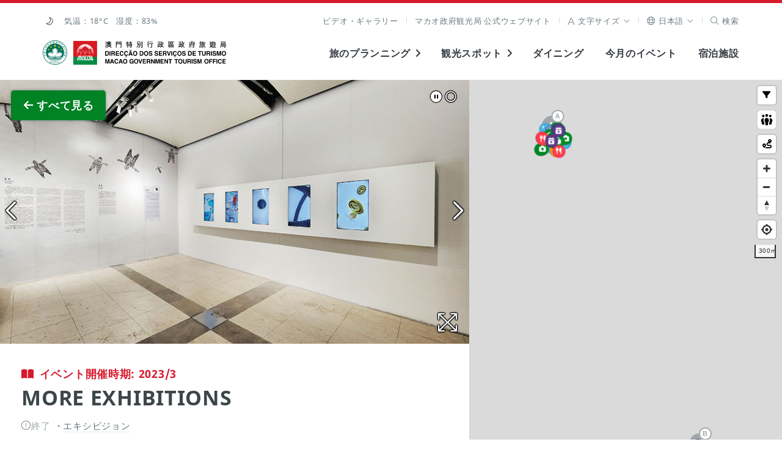

--- FILE ---
content_type: text/html; charset=utf-8
request_url: https://www.macaotourism.gov.mo/ja/events/whatson/9300
body_size: 164186
content:
<!DOCTYPE html>
<html lang="ja" class="fs-0" dir="ltr" data-mode="">
<head>
  <base target="_blank">
  <meta http-equiv="X-UA-Compatible" content="IE=edge" />
  <meta charset="utf-8">
  <meta name="viewport" content="width=device-width, initial-scale=1.0">
  <meta name="format-detection" content="telephone=no">
  <link rel="apple-touch-icon" sizes="180x180" href="/static/favicon/apple-touch-icon.png">
  <link rel="icon" type="image/png" sizes="32x32" href="/static/favicon/favicon-32x32.png">
  <link rel="icon" type="image/png" sizes="16x16" href="/static/favicon/favicon-16x16.png">
  <link rel="manifest" href="/static/favicon/site.webmanifest">
  <link rel="mask-icon" href="/static/favicon/safari-pinned-tab.svg" color="#5bbad5">
  <meta name="msapplication-TileColor" content="#00aba9">
  <meta name="theme-color" content="#ffffff">
  <link href='https://api.tiles.mapbox.com/mapbox-gl-js/v1.2.0/mapbox-gl.css' rel='stylesheet' />
  <!-- <script src='https://api.tiles.mapbox.com/mapbox-gl-js/v0.47.0/mapbox-gl.js'></script> -->

  <!-- <script src="https://kit.fontawesome.com/60c2e70dc2.js" crossorigin="anonymous"></script> -->
  <link href="/static/fontawesome/css/fontawesome.min.css" rel="stylesheet" />
  <link href="/static/fontawesome/css/solid.min.css" rel="stylesheet" />
  <link href="/static/fontawesome/css/regular.min.css" rel="stylesheet" />
  <link href="/static/fontawesome/css/light.min.css" rel="stylesheet" />
  <link href="/static/fontawesome/css/duotone.min.css" rel="stylesheet" />
  <link href="/static/fontawesome/css/brands.min.css" rel="stylesheet" />
  <link href="/static/fontawesome/css/custom-icons.min.css" rel="stylesheet" />

  <!-- Start swiper --> 
  <link rel="stylesheet" href="/static/lib/swiper@9.2.4/swiper-bundle.min.css" />
  <script src="/static/lib/swiper@9.2.4/swiper-bundle.min.js"></script>
  <!-- End swiper -->

  <!-- Start focus-trap -->
  <script src="https://unpkg.com/tabbable@6.1.1/dist/index.umd.js"></script>
  <script src="https://unpkg.com/focus-trap@7.3.1/dist/focus-trap.umd.js"></script>
  <!-- End focus-trap -->
  <meta property="og:image:width"     content="1200" />
  <meta property="og:image:height"      content="630" />
  <meta property="og:image"            content="https://whatson.macaotourism.gov.mo/" />
  <meta property="og:description"        content="マカオ、最先端の観光施設や数多く開催されるフェスティバル、そして年間を通して行われる多彩なイベントと様々な文化の遺産をもつユニークなディスティネーション" />
  <meta name="description" property="description" content="マカオ、最先端の観光施設や数多く開催されるフェスティバル、そして年間を通して行われる多彩なイベントと様々な文化の遺産をもつユニークなディスティネーション" />
  <!-- Google Tag Manager -->
  <script>(function(w,d,s,l,i){w[l]=w[l]||[];w[l].push({'gtm.start':
  new Date().getTime(),event:'gtm.js'});var f=d.getElementsByTagName(s)[0],
  j=d.createElement(s),dl=l!='dataLayer'?'&l='+l:'';j.async=true;j.src=
  'https://www.googletagmanager.com/gtm.js?id='+i+dl;f.parentNode.insertBefore(j,f);
  })(window,document,'script','dataLayer','GTM-NC9R3BG');</script>
  <!-- End Google Tag Manager -->
  <!-- Start boomr -->
  <script src="/static/script/boomr.js"></script>
  <!-- End boomr -->
  <title>マカオ政府観光局</title>
  <link rel="preload" href="/dist/vendors~app.699807aafea1e5df498f.css" as="style"><link rel="preload" href="/dist/vendors~app.530b1b0196d193fcde82.js" as="script"><link rel="preload" href="/dist/app.9f16050c74351b14642b.js" as="script"><link rel="preload" href="/dist/app.4b7085080ae90a06b8ab.css" as="style"><link rel="preload" href="/dist/ja.localized.48c7786cce6684b4ce88.css" as="style"><link rel="preload" href="/dist/ja.localized.f46a5353f8127a8e56dd.js" as="script"><link rel="preload" href="/dist/app~ass~dss~ess~ss.7709d1ae214617661a08.css" as="style"><link rel="preload" href="/dist/app~ass~dss~ess~ss.62d081d326bf20ce0d9e.js" as="script">
  <link rel="stylesheet" href="/dist/vendors~app.699807aafea1e5df498f.css"><link rel="stylesheet" href="/dist/app.4b7085080ae90a06b8ab.css"><link rel="stylesheet" href="/dist/ja.localized.48c7786cce6684b4ce88.css"><link rel="stylesheet" href="/dist/app~ass~dss~ess~ss.7709d1ae214617661a08.css">
  

                              <script>!function(a){var e="https://s.go-mpulse.net/boomerang/",t="addEventListener";if("False"=="True")a.BOOMR_config=a.BOOMR_config||{},a.BOOMR_config.PageParams=a.BOOMR_config.PageParams||{},a.BOOMR_config.PageParams.pci=!0,e="https://s2.go-mpulse.net/boomerang/";if(window.BOOMR_API_key="4W3YC-A5HPG-VVLHA-VP46S-GQ8FL",function(){function n(e){a.BOOMR_onload=e&&e.timeStamp||(new Date).getTime()}if(!a.BOOMR||!a.BOOMR.version&&!a.BOOMR.snippetExecuted){a.BOOMR=a.BOOMR||{},a.BOOMR.snippetExecuted=!0;var i,_,o,r=document.createElement("iframe");if(a[t])a[t]("load",n,!1);else if(a.attachEvent)a.attachEvent("onload",n);r.src="javascript:void(0)",r.title="",r.role="presentation",(r.frameElement||r).style.cssText="width:0;height:0;border:0;display:none;",o=document.getElementsByTagName("script")[0],o.parentNode.insertBefore(r,o);try{_=r.contentWindow.document}catch(O){i=document.domain,r.src="javascript:var d=document.open();d.domain='"+i+"';void(0);",_=r.contentWindow.document}_.open()._l=function(){var a=this.createElement("script");if(i)this.domain=i;a.id="boomr-if-as",a.src=e+"4W3YC-A5HPG-VVLHA-VP46S-GQ8FL",BOOMR_lstart=(new Date).getTime(),this.body.appendChild(a)},_.write("<bo"+'dy onload="document._l();">'),_.close()}}(),"".length>0)if(a&&"performance"in a&&a.performance&&"function"==typeof a.performance.setResourceTimingBufferSize)a.performance.setResourceTimingBufferSize();!function(){if(BOOMR=a.BOOMR||{},BOOMR.plugins=BOOMR.plugins||{},!BOOMR.plugins.AK){var e=""=="true"?1:0,t="",n="aoimalqxg7weq2loexxq-f-b0479634f-clientnsv4-s.akamaihd.net",i="false"=="true"?2:1,_={"ak.v":"39","ak.cp":"240658","ak.ai":parseInt("329065",10),"ak.ol":"0","ak.cr":21,"ak.ipv":4,"ak.proto":"h2","ak.rid":"115be6ca","ak.r":50907,"ak.a2":e,"ak.m":"","ak.n":"ff","ak.bpcip":"3.144.192.0","ak.cport":53030,"ak.gh":"23.55.223.66","ak.quicv":"","ak.tlsv":"tls1.3","ak.0rtt":"","ak.0rtt.ed":"","ak.csrc":"-","ak.acc":"","ak.t":"1768826351","ak.ak":"hOBiQwZUYzCg5VSAfCLimQ==weytK6R6PDTBpIdSGmwKXD3fL51UaeIlVjIFkXc4GRrN3sPZ4fcSEH6Ry3Np1idUwCQvTEBOKX7YPKagHsUI/Rpg+rLSza8YpsHiMuRSboHmV9Z3Z/TeIuzI+EUp/znj7vBaEvrl+9IZx3loaCmKuwhY6OeoOtJGrCD6TDWBLVeMDVLFnjKpL0vqCjH23hV64IO9Q+/iKYFawkPHLsESvBbqhluaAA5osd3JGdHfCuZdIRAXVXcGBUBeFZtyw2X69k60wwehWLlooiepHnZFJr8AJq63vYqXdQgSEea1Wii4Nz2INU1C9pcwfLC1z0Q+FmeYTdbhM03qzKTWocD/lVQBPlB0JB+7siujXkrfzYgLMgovhLHHeUBuFiXuBKxHge7L2oOaBhmIcrsM2wsJs7KaoTCFUdj4tsm3kfNYdJM=","ak.pv":"148","ak.dpoabenc":"","ak.tf":i};if(""!==t)_["ak.ruds"]=t;var o={i:!1,av:function(e){var t="http.initiator";if(e&&(!e[t]||"spa_hard"===e[t]))_["ak.feo"]=void 0!==a.aFeoApplied?1:0,BOOMR.addVar(_)},rv:function(){var a=["ak.bpcip","ak.cport","ak.cr","ak.csrc","ak.gh","ak.ipv","ak.m","ak.n","ak.ol","ak.proto","ak.quicv","ak.tlsv","ak.0rtt","ak.0rtt.ed","ak.r","ak.acc","ak.t","ak.tf"];BOOMR.removeVar(a)}};BOOMR.plugins.AK={akVars:_,akDNSPreFetchDomain:n,init:function(){if(!o.i){var a=BOOMR.subscribe;a("before_beacon",o.av,null,null),a("onbeacon",o.rv,null,null),o.i=!0}return this},is_complete:function(){return!0}}}}()}(window);</script></head>
<body>
  <!-- Google Tag Manager (noscript) -->
  <noscript><iframe src="https://www.googletagmanager.com/ns.html?id=GTM-NC9R3BG"
  height="0" width="0" style="display:none;visibility:hidden"></iframe></noscript>
  <!-- End Google Tag Manager (noscript) -->
  <div id="app" data-server-rendered="true"><a href="#main" class="sr-only sr-focusable">Skip to Main Content</a> <div aria-live="polite" id="accessibility-message"></div> <!----> <header class="cx-sec m-header"><div class="cx-wrap--page"><div class="cx-row--line m-submenu -shown-md cx-t02"><div><div class="cx-list--sm vue-content-placeholders vue-content-placeholders-is-rounded vue-content-placeholders-is-animated"><div class="--single-line vue-content-placeholders-text" style="width:200px;"><div class="vue-content-placeholders-text__line"></div></div></div></div> <nav role="navigation" id="main-desktop-nav" aria-label="ホーム" class="desktop"><ul class="cx-list cx-list--sep m-list--sep"><li class="cx-list__item"><a href="/ja/video-playlists" class="cx-link">ビデオ・ギャラリー</a></li> <!----> <li class="cx-list__item"><a href="https://www.dst.gov.mo/en/home.html" rel="noopener noreferrer" target="_blank" class="cx-link">
              マカオ政府観光局 公式ウェブサイト
            </a></li> <li class="cx-list__item"><div class="cx-dropdown -arrow"><a role="button" tabindex="0" aria-haspopup="true" aria-expanded="false" class="cx-dropdown__trigger"><span class="cx-link cx-link--xs"><span aria-label="文字サイズ" class="cx-link__icon"><i aria-hidden="true" class="fal fa-font"></i></span> <span id="aa-fontsize">
      文字サイズ
    </span> <span class="cx-link__icon"><i aria-hidden="true" class="fal fa-angle-down"></i></span></span> </a> <div class="cx-dropdown__content m-dropdown__content" style="display:none;"><ul role="listbox" aria-labelledby="aa-fontsize" aria-activedescendant="aa-fointsize-0" class="cx-list cx-list--vertical"><li id="aa-fontsize-0" role="option" aria-selected="true" class="cx-list__item"><a tabindex="0" class="cx-link cx-link--xs -active">
          小
          <span class="cx-link__icon"><i class="fal fa-check"></i></span></a></li> <li id="aa-fontsize-1" role="option" aria-selected="false" class="cx-list__item"><a tabindex="0" class="cx-link cx-link--xs">
          中
          <span class="cx-link__icon" style="display:none;"><i class="fal fa-check"></i></span></a></li> <li id="aa-fontsize-2" role="option" aria-selected="false" class="cx-list__item"><a tabindex="0" class="cx-link cx-link--xs">
          大
          <span class="cx-link__icon" style="display:none;"><i class="fal fa-check"></i></span></a></li></ul></div></div></li> <li class="cx-list__item"><div class="cx-dropdown -arrow"><a role="button" tabindex="0" aria-haspopup="true" aria-expanded="false" class="cx-dropdown__trigger"><span aria-label="言語" class="cx-link cx-link--sm"><span aria-hidden="true" class="cx-link__icon"><i class="fal fa-globe"></i></span> <span>
      日本語
    </span> <span class="cx-link__icon"><i class="fal fa-angle-down"></i></span></span> </a> <div class="cx-dropdown__content m-dropdown__content" style="display:none;"><ul role="listbox" aria-activedescendant="lc-option-ja" class="cx-list cx-list--vertical"><li class="cx-list__item"><a id="lc-option-zh-hant" role="option" aria-selected="false" href="/zh-hant/events/whatson/9300" class="cx-link cx-link--xs">
            繁體中文
            <span class="cx-link__icon" style="display:none;"><i class="fal fa-check"></i></span></a></li><li class="cx-list__item"><a id="lc-option-zh-hans" role="option" aria-selected="false" href="/zh-hans/events/whatson/9300" class="cx-link cx-link--xs">
            简体中文
            <span class="cx-link__icon" style="display:none;"><i class="fal fa-check"></i></span></a></li><li class="cx-list__item"><a id="lc-option-pt" role="option" aria-selected="false" href="/pt/events/whatson/9300" class="cx-link cx-link--xs">
            Português
            <span class="cx-link__icon" style="display:none;"><i class="fal fa-check"></i></span></a></li><li class="cx-list__item"><a id="lc-option-en" role="option" aria-selected="false" href="/en/events/whatson/9300" class="cx-link cx-link--xs">
            English
            <span class="cx-link__icon" style="display:none;"><i class="fal fa-check"></i></span></a></li><li class="cx-list__item"><a id="lc-option-ja" role="option" aria-selected="true" href="/ja/events/whatson/9300" class="cx-link cx-link--xs -active">
            日本語
            <span class="cx-link__icon"><i class="fal fa-check"></i></span></a></li><li class="cx-list__item"><a id="lc-option-ko" role="option" aria-selected="false" href="/ko/events/whatson/9300" class="cx-link cx-link--xs">
            한국어
            <span class="cx-link__icon" style="display:none;"><i class="fal fa-check"></i></span></a></li><li class="cx-list__item"><a id="lc-option-th" role="option" aria-selected="false" href="/th/events/whatson/9300" class="cx-link cx-link--xs">
            ภาษาไทย
            <span class="cx-link__icon" style="display:none;"><i class="fal fa-check"></i></span></a></li><li class="cx-list__item"><a id="lc-option-id" role="option" aria-selected="false" href="/id/events/whatson/9300" class="cx-link cx-link--xs">
            Bahasa Indonesia
            <span class="cx-link__icon" style="display:none;"><i class="fal fa-check"></i></span></a></li><!----></ul></div></div></li> <li class="cx-list__item"><div><a href="#" tabindex="0" aria-label="検索" class="cx-link"><span aria-hidden="true" class="cx-link__icon"><i class="fal fa-search"></i></span> <span>
      検索
    </span></a> <!----></div></li></ul></nav></div> <div class="cx-row--line m-menu"><div><!----> <a href="/ja/" aria-label="ホーム" class="theme-logo router-link-active"><span class="sr-only">マカオ政府観光局</span> <span class="theme-logo__img m-header__govlogo" style="background-image:url(&quot;/static/logo/raem.svg&quot;);"></span><span class="theme-logo__img m-header__logo" style="background-image:url(&quot;/static/logo/mgto-logo.svg&quot;);"></span></a></div> <nav role="navigation" id="main-common-nav" aria-label="メニュー"><ul class="cx-list m-menu__list -shown-md"><li class="cx-list__item m-menu__list-item"><a href="https://tripplanner.macaotourism.gov.mo/" class="cx-link"><span></span></a></li> <li class="cx-list__item m-menu__list-item"><a href="#" data-keepcollapse="1" aria-haspopup="true" aria-expanded="false" class="cx-link"><span>旅のプランニング</span> <span aria-hidden="true" class="cx-link__icon m-link__icon "><i class="fas fa-angle-right"></i></span></a> <!----></li> <li class="cx-list__item m-menu__list-item"><a href="#" data-keepcollapse="1" aria-haspopup="true" aria-expanded="false" class="cx-link"><span>観光スポット</span> <span aria-hidden="true" class="cx-link__icon m-link__icon "><i class="fas fa-angle-right"></i></span></a> <!----></li> <li class="cx-list__item m-menu__list-item"><a href="/ja/dining" class="cx-link">ダイニング</a></li> <li class="cx-list__item m-menu__list-item"><a href="/ja/whatson" class="cx-link">今月のイベント</a></li> <li class="cx-list__item m-menu__list-item"><a href="/ja/accommodation" class="cx-link">宿泊施設</a></li></ul> <!----></nav></div></div></header> <!----> <div role="dialog" id="slider-modal" class="cx-modal--full" style="display:none;"><div role="document" class="cx-modal__body"><button aria-label="閉じる" class="cx-btn cx-modal__close"><i class="fas fa-fw fa-times"></i></button> <div class="cx-card--notify"><div class="slider-modal__counter cx-div--sm">
     / 0
  </div> <div style="height:auto;" data-v-6b5ffaa1><div dir="ltr" tabindex="0" class="cx-slider --v2" style="height:auto;" data-v-6b5ffaa1><div class="cx-slider__nav" data-v-6b5ffaa1><div class="cx-slider__pager" style="display:none;" data-v-6b5ffaa1></div> <a href="#" role="button" aria-label="前のページ" class="cx-link cx-slider__nav_control" data-v-6b5ffaa1><span class="cx-link__icon cx-slider__prev" style="display:none;" data-v-6b5ffaa1><i class="far fa-2x fa-chevron-left" data-v-6b5ffaa1></i></span></a> <a href="#" role="button" aria-label="次のページ" class="cx-link cx-slider__nav_control" data-v-6b5ffaa1><span class="cx-link__icon cx-slider__next" data-v-6b5ffaa1><i class="far fa-2x fa-chevron-right" data-v-6b5ffaa1></i></span></a></div> <div class="cx-slider__slide" style="height:auto;pointer-events:auto;overflow:hidden;" data-v-6b5ffaa1></div></div></div></div></div></div> <div role="dialog" id="geo-info-modal" class="cx-modal--full" style="display:none;"><div role="document" class="cx-modal__body"><button aria-label="閉じる" class="cx-btn cx-modal__close"><i class="fas fa-fw fa-times"></i></button> <div class="cx-card--notify"><div><i class="m-graphic--ngi" style="background-image:none;"></i> <div>地理情報なし</div></div> <div class="geo-info-modal__wapper" style="display:none;"><div class="geo-info-modal__map"></div> <div class="geo-info-modal__content" style="overflow:hidden;display:none;"><!----> <div class="cx-div" style="display:none;"></div> <div class="cx-div" style="display:none;"></div> <!----></div></div></div></div></div> <div role="dialog" class="modal-manager" style="display:none;"></div> <main id="main"><div><div class="m-tour"><div class="cx-row--nogutter m-map__row"><div class="cx-col-wide"><div class="sight-map-content"><div class="sight-map-content__inner" data-v-6e342724><section id="map-mobileshow" data-v-6e342724><div data-v-6e342724><article class="cx-row--flat -v-center cx-row--nogutter m-mapitem__mobilecard" data-v-6e342724><div class="cx-col-xs-1 -center" data-v-6e342724><span class="cx-link" data-v-6e342724><span class="cx-link__icon" data-v-6e342724><i class="fal fa-chevron-circle-left fa-3x" data-v-6e342724></i></span></span></div> <div class="cx-col-xs-10 m-mapitem__mobilecard-detail" data-v-6e342724><div class="cx-row--flat" data-v-6e342724><div class="cx-col" data-v-6e342724><div class="cx-media" data-v-6e342724><div class="cx-media__img--round-corner" style="background-image:none;" data-v-6e342724></div></div></div> <div class="cx-col m-mapitem__flex" data-v-6e342724><div data-v-6e342724><div class="cx-t02 m-mapitem__subtitle" data-v-6e342724> </div> <h2 class="cx-t20 m-mapitem__title" data-v-6e342724></h2></div></div></div></div> <div class="cx-col-xs-1 -center" data-v-6e342724><span class="cx-link" data-v-6e342724><span class="cx-link__icon" data-v-6e342724><i class="fal fa-chevron-circle-right fa-3x" data-v-6e342724></i></span></span></div></article></div></section> <section id="map-intro" data-v-6e342724><article data-v-6e342724><div class="cx-media__action m-media__action--sticky" data-v-6e342724><a href="/ja/events/whatson?#9300" class="cx-btn m-btn--back" data-v-6e342724><span class="cx-btn__icon" data-v-6e342724><i class="fas fa-fw fa-arrow-left" data-v-6e342724></i></span><span style="transition:all .7s;white-space:nowrap;display:inline-block;overflow:hidden;text-overflow:ellipsis;vertical-align:top;max-width:750px;" data-v-6e342724> すべて見る</span></a></div> <div style="margin-bottom:3em;" data-v-6e342724><div style="height:auto;" data-v-6b5ffaa1 data-v-6e342724><div dir="ltr" tabindex="0" class="cx-slider --v2" style="height:auto;" data-v-6b5ffaa1><div class="cx-slider__nav" data-v-6b5ffaa1><div class="cx-slider__pager" data-v-6b5ffaa1></div> <a href="#" role="button" aria-label="前のページ" class="cx-link cx-slider__nav_control" data-v-6b5ffaa1><span class="cx-link__icon cx-slider__prev" data-v-6b5ffaa1><i class="far fa-2x fa-chevron-left" data-v-6b5ffaa1></i></span></a> <a href="#" role="button" aria-label="次のページ" class="cx-link cx-slider__nav_control" data-v-6b5ffaa1><span class="cx-link__icon cx-slider__next" data-v-6b5ffaa1><i class="far fa-2x fa-chevron-right" data-v-6b5ffaa1></i></span></a></div> <div class="cx-slider__slide" style="height:auto;pointer-events:auto;overflow:hidden;" data-v-6b5ffaa1></div></div></div></div> <div class="cx-wrap--article m-mapitem__article" data-v-6e342724><header class="cx-div m-mapitem__header" data-v-6e342724><div class="whatson-title" data-v-6e342724><!----></div><!----><!----><!----> <h1 class="cx-t20 m-mapitem__title" data-v-6e342724></h1> <!----> <!----> <ul class="cx-list--sm cx-t01 m-mapitem__date -fade2" data-v-6e342724><!----> <!----> <li class="cx-list__item" data-v-6e342724><!----> <!----></li></ul></header> <!----> <!----> <div class="cx-div -fade" data-v-6e342724></div> <!----> <!----> <!---->  <div class="cx-div" data-v-6e342724><a class="cx-btn m-btn" style="display:none;" data-v-6e342724><span class="cx-btn__icon" data-v-6e342724><i class="fas fa-map-marker-alt" data-v-6e342724></i></span> <span data-v-6e342724>マップを見る</span></a> <a class="cx-btn m-btn cx-btn--sub" style="display:none;" data-v-6e342724><span class="cx-btn__icon" data-v-6e342724><i class="far fa-star" data-v-6e342724></i></span> <span data-v-6e342724></span></a> <a class="cx-btn m-btn cx-btn--highlight" style="display:none;" data-v-6e342724><span class="cx-btn__icon" data-v-6e342724><i class="fas fa-star" data-v-6e342724></i></span> <span data-v-6e342724></span></a></div> <div class="cx-div -fade2 cx-t02" data-v-6e342724><!----> <!----> <div class="cx-div" data-v-6e342724>注：アクティビティは変更される場合があります。開催者にご確認ください。</div></div> <div id="map-social" class="cx-div" data-v-6e342724><div class="m-mapitem__social"><div class="cx-t01 m-mapitem__subtitle -fade">
      
    </div> <ul class="cx-list"><!----> <!----> <!----> <!----> <!----> <!----> <!----> <!----> <li class="cx-list__item"><div><a href="#" role="button" class="cx-link"><span class="cx-link__icon"><i class="fal fa-share"></i></span> <span>シェア</span></a> <!----></div></li> <!----></ul> <!----></div> <!----></div></div></article></section> <section id="map-related" data-v-6e342724><div class="m-related"><!----> <!----> <section class="cx-t02 -fade -border-top" data-v-6e342724><div class="cx-wrap--article m-mapitem__breadcrumb"><div class="cx-row--line m-breadcrumb__row"><!----> <nav><ul class="cx-list cx-list--breadcrumb"><li class="cx-list__item"><a href="/ja/" aria-label="ホーム" class="router-link-active"><i class="fal fa-home"></i></a></li> <li class="cx-list__item">今月のイベント</li> <!----> <!----></ul></nav></div></div></section></div></section></div></div></div> <div class="cx-col-narrow"><div class="map-container" style="height:100%;"><div class="map-wrapper" style="height:0px;"><div class="cx-media__action m-media__action--sticky" style="display:none;"><a class="cx-btn"><span>閉じる</span></a></div> <div class="m-legend--abs" style="display:none;"><div class="cx-row--line"><div class="cx-t01"><div class="range"><span></span> <span class="cx-dropdown"><a href="#" class="cx-dropdown__trigger"><span>200 <i class="fal fa-angle-down"></i></span></a> <!----></span> <span>メートル圏内を表示する</span></div> <div class="cx-list--sm"><div class="cx-list__item"><a role="button" class="m-legend__link theme-color-sightseeing"><span class="cx-link__icon"><i class="fas fa-fw fa-camera"></i></span> <span>観光スポット</span></a></div> <div class="cx-list__item"><a role="button" class="m-legend__link theme-color-shows-and-entertainment"><span class="cx-link__icon"><i class="fas fa-fw fa-theater-masks"></i></span> <span>エンターテイメント</span></a></div> <div class="cx-list__item"><a role="button" class="m-legend__link theme-color-shopping"><span class="cx-link__icon"><i class="fas fa-fw fa-shopping-bag"></i></span> <span>ショッピング</span></a></div> <div class="cx-list__item"><a role="button" class="m-legend__link theme-color-fnb"><span class="cx-link__icon"><i class="fas fa-fw fa-utensils"></i></span> <span>特色のあるレストラン</span></a></div> <div class="cx-list__item"><a role="button" class="m-legend__link theme-color-restaurant"><span class="cx-link__icon"><i class="fas fa-fw fa-utensils"></i></span> <span>アワードレストラン</span></a></div> <div class="cx-list__item"><a role="button" class="m-legend__link theme-color-whatson"><span class="cx-link__icon"><i class="fas fa-calendar-star"></i></span> <span>今月のイベント</span></a></div> <div class="cx-list__item"><a role="button" class="m-legend__link theme-color-hotel"><span class="cx-link__icon"><i class="fas fa-fw fa-heading"></i></span> <span>ホテル</span></a></div> <div class="cx-list__item"><a role="button" class="m-legend__link theme-color-lrt"><span class="cx-link__icon"><i class="fas fa-fw fa-train-subway"></i></span> <span>ライト・ラピッド・トランジット</span></a></div> <div class="cx-list__item"><a role="button" class="m-legend__link theme-color-freewifi"><span class="cx-link__icon"><i class="fas fa-fw fa-wifi"></i></span> <span>Wi-Fi</span></a></div> <div class="cx-list__item"><a role="button" class="m-legend__link theme-color-touristinfo"><span class="cx-link__icon"><i class="fas fa-fw fa-info-circle"></i></span> <span>ツーリスト・インフォメーション</span></a></div> <div class="cx-list__item"><a role="button" class="m-legend__link theme-color-drink"><span class="cx-link__icon"><i class="fa-solid fa-droplet"></i></span> <span>Drinking Fountain</span></a></div> <div class="cx-list__item"><a role="button" class="m-legend__link theme-color-nursingroom"><span class="cx-link__icon"><i class="fa-solid fa-person-breastfeeding"></i></span> <span>Nursing Room</span></a></div> <div class="cx-list__item"><a role="button" class="m-legend__link theme-color-publictoilet"><span class="cx-link__icon"><i class="fa-solid fa-restroom-simple"></i></span> <span>公衆トイレ</span></a></div></div></div> <span class="m-legend--close"><i class="fas fa-times"></i></span></div></div> <div id="map"></div> <!----> <!----></div></div></div></div></div> <div class="cx-modal--full announcement-modal" style="display:none;"><div class="cx-modal__body"><div class="cx-card--notify"><div class="cx-wrap--article"><div class="cx-div"><div class="cx-t20">位置情報サービスを開始できません</div></div> <div class="cx-div">位置情報が許可されていません。ブラウザの権限設定を確認してください</div> <div class="cx-div"><a class="cx-link "><span class="cx-link__icon"><i class="fal fa-times"></i></span> <span>閉じる</span></a></div></div></div></div></div> <div class="cx-modal--full announcement-modal" style="display:none;"><div class="cx-modal__body"><div class="cx-card--notify"><div class="cx-wrap--article"><div class="cx-div"><div class="cx-t20">お使いのブラウザは位置情報機能をサポートしていません</div></div> <div class="cx-div"></div> <div class="cx-div"><a class="cx-link "><span class="cx-link__icon"><i class="fal fa-times"></i></span> <span>閉じる</span></a></div></div></div></div></div></div></main> <footer class="m-footer"><section class="m-footer__banner" style="display:none;"><h2 class="sr-only">
      external links
    </h2> <div class="m-banner"><div class="m-banner__slide" style="height:0px;overflow:hidden;"><div class="m-banner__item" style="transform:translateY(0px);"><div class="cx-row--halfgutter -j-center m-banner__main" style="visibility: hidden;"></div> <div class="cx-row--halfgutter -j-center m-banner__main"></div> <div class="cx-row--halfgutter -j-center m-banner__main"></div> <div class="cx-row--halfgutter -j-center m-banner__main" style="display:none;"></div></div></div> <!----></div></section> <section class="cx-sec m-footer__main"><div class="cx-wrap--page m-wrap--page"><div class="cx-row--nogutter"><div class="cx-col-lg-6 m-footer__contact"><h2 class="cx-t01 m-footer__subtitle">
            マカオ政府観光局
          </h2> <div class="cx-row--flat"><div class="cx-col"><a href="/ja/" class="router-link-active"><img src="/static/logo/mgto.svg" alt="マカオ政府観光局" class="m-footer__logo"></a></div> <div class="cx-col"><div><table class="cx-table--borderless m-footer__table"><tbody><tr><th>所在地</th> <td>Alameda Dr. Carlos d'Assumpção, n.<sup>os</sup> 335-341, Edifício "Hot Line", 12º andar, Macau<style>a[href$='/travelessential/useful-info/msar-delegations']{display:none}</style><style>.m-searchform__filter :nth-child(3) .cx-dropdown {display:none}</style></td></tr> <tr><th>Eメール</th> <td><a href="mailto:mgto@macaotourism.gov.mo">mgto@macaotourism.gov.mo</a><!----></td></tr> <tr><th>電話</th> <td dir="ltr"><a href="tel:+85328315566">+853 2831 5566</a></td></tr> <tr><th>ファックス</th> <td dir="ltr">+853 2851 0104</td></tr> <tr><th>ツーリズム・ホットライン</th> <td dir="ltr"><a href="tel:+85328333000">+853 2833 3000</a></td></tr></tbody></table></div></div></div></div> <div class="cx-col-lg-6 m-footer__social"><h2 class="cx-t01 m-footer__subtitle">
            ステイ・コネクト
          </h2> <div class="cx-row"><div class="cx-col-sm-6"><a href="https://ems.macaotourism.gov.mo" target="_blank" rel="noopener noreferrer" class="m-footer__btn"><div class="cx-row--flat -v-center"><div class="cx-col"><div class="cx-media--icon"><div class="cx-media__graphics m-media__graphics"><i class="fas fa-bullhorn"></i></div></div></div> <div class="cx-col m-footer__action"><p class="cx-t10 m-footer__action-subhead">
                      最新ニュースをチェックしよう
                    </p> <h3 class="cx-t20">
                      Eニュース登録
                    </h3></div></div></a></div> <div class="cx-col-sm-6"><a href="/ja/travelessential/useful-info/mobile-apps" class="m-footer__btn"><div class="cx-row--flat -v-center"><div class="cx-col"><div class="cx-media--icon"><div class="cx-media__graphics m-media__graphics"><i class="fas fa-mobile-alt"></i></div></div></div> <div class="cx-col m-footer__action"><p class="cx-t10 m-footer__action-subhead">
                      マカオ　モバイルアプリ
                    </p> <h3 class="cx-t20">
                      ダウンロードはこちら
                    </h3></div></div></a></div></div> <div><ul class="cx-list--sm m-footer__sociallist"><li class="cx-list__item"><a aria-label="X" title="X - マカオ観光局" href="https://twitter.com/macaotourism_jp" rel="noopener noreferrer" tabindex="0" target="_blank" class="cx-link"><i class="fab  fa-x-twitter"></i></a> <!----></li><li class="cx-list__item"><a aria-label="Facebook" title="Facebook - マカオ観光局" href="https://www.facebook.com/macaotourism.jp" rel="noopener noreferrer" tabindex="0" target="_blank" class="cx-link"><i class="fab  fa-facebook"></i></a> <!----></li><li class="cx-list__item"><a aria-label="Instagram" title="Instagram - macao_japan" href="https://www.instagram.com/macao_japan" rel="noopener noreferrer" tabindex="0" target="_blank" class="cx-link"><i class="fab  fa-instagram"></i></a> <!----></li><li class="cx-list__item"><a aria-label="YouTube" title="YouTube - マカオ政府観光局" href="https://www.youtube.com/channel/UCPskhiFo0lqmIIbs1HmrMcQ" rel="noopener noreferrer" tabindex="0" target="_blank" class="cx-link"><i class="fab  fa-youtube"></i></a> <!----></li></ul></div></div></div> <div class="cx-row--line m-footer__submenu"><nav class="cx-footer__nav"><ul class="cx-list cx-list--sep"><li class="cx-list__item"><a href="/ja/about-us">組織概要</a></li> <li class="cx-list__item"><a href="/ja/contact-us">お問い合わせ</a></li> <li class="cx-list__item"><a href="/ja/terms-and-conditions">利用規約</a></li> <li class="cx-list__item"><a href="/ja/privacy-statement">個人情報保護方針</a></li> <li class="cx-list__item"><a href="/en/r/performance-pledge" rel="noopener noreferrer" target="_blank">活動方針</a></li></ul></nav> <div class="cx-footer__copyright m-footer__copyright">Copyright © 2026 マカオ観光局 All rights reserved</div></div></div></section> <a href="https://www.gastronomy.gov.mo" target="_blank" title="マカオ - ユネスコ食文化創造都市（シティ・オブ・ガストロノミー）" class="m-footer__ribbon"><img src="/static/logo/macao_city_of_gastronomy.svg" alt="マカオ - ユネスコ食文化創造都市（シティ・オブ・ガストロノミー）" class="m-footer__gm"> <div class="m-footer__gm-bg" style="background-image:none;"></div></a></footer> <!----></div>
  <script>window.__INITIAL_STATE__={"ui":{"contentHost":"https:\u002F\u002Fcontent.macaotourism.gov.mo\u002F","mapVisitorFlowMode":false,"freeze":false,"routing":false,"isMobile":false,"isIOS":false,"isAndroid":false,"isMobileView":false,"mobileHeader":false,"isMapHide":false,"showMapOnMobile":false,"pageLoadingPlaceholder":null,"blackAndWhite":false,"mqls":{}},"uit":{"uit":{"ja":{"action":{"back":"戻る","bookmark":"","bookmarked":"","cancel":"キャンセル","close":"閉じる","dismiss":"閉じる","mute":"消音","open":"開く","pause":"一時停止","pauseScroll":"スクロール停止","play":"再生","search":"検索","searchOnInternet":"インターネットで検索","searchRange":"{x}メートル圏内を表示する","seeMore":"もっと見る","skipToMainContent":"Skip to Main Content","startScroll":"スクロール開始","unmute":"消音解除","viewDetail":"詳細を見る","viewFullImage":"全画面表示","viewInMap":"マップを見る"},"common":{"1ResultFound":"検索結果 1","address":"所在地","any":"すべて","assessmentYear":"評価年","awardValidity":"アワード有効期間","busRouteNearby":"バス路線","busStop":"バス停","colon":"：","dataSrc":"情報提供","date":"日付","dateFormat":"{M}月{D}日","dateFormatShort":"{M}\u002F{D}","daysUnit":"日","details":"詳細","drink":"Drinking Fountain","email":"Eメール","fax":"ファックス","fee":"料金","fnb":"特色のあるレストラン","fullDateFormat":"Y\u002FM\u002FD","fullDateTimeFormat":"Y\u002FM\u002FD h:mm","hotel":"ホテル","ideographicComma":"、","lastWeek":"先週","latest":"Latest","lrt":"ライト・ラピッド・トランジット","menu":"メニュー","minsUnit":"分","nResultsFound":"{n} 件見つかりました","next":"次","nextPage":"次のページ","noResultsFound":"見つかりませんでした","notice":"お知らせ","now":"現在","nursingroom":"Nursing Room","openingHour":"開館時間","orderBy":"順","organizer":"主催","password":"パスワード","photoCredit":"写真","previous":"前","previousPage":"前のページ","publicToilet":"公衆トイレ","qtsasRestaurant":"アワードレストラン","relevance":"関連情報","remark":"備考","restaurant":"レストラン","searchSpellingCorrect":"もしかして","showTime":"ショータイム","sightUnit":"観光スポット","sightUnitFnb":"","sightsUnit":"観光スポット","sightsUnitFnb":"","source":"情報提供","ssid":"SSID","tel":"電話","tempClosed":"一時休業","tempClosedToPublic":"一時休業","timeRange":"時間ごと","tourismHotline":"ツーリズム・ホットライン","touristInfomation":"ツーリスト・インフォメーション","updatedAt":"最終更新日：{date}","venue":"場所","website":"ウェブサイト","wifi":"Wi-Fi","youMayAlsoLike":"あなたにおすすめ："},"announcement":{"emptyCaption":"まだ発表はありません。","header":"お知らせ","readmore":"Read more"},"home":{"home":"ホーム"},"videoGallery":{"videoGallery":"ビデオ・ギャラリー"},"enf":{"1DayBeforeEnd":"最終日","1DayBeforeStart":"明日から","ended":"終了","enf":"イベント＆フェスティバル","inProgress":"開催中","majorEvent":"主要イベント","nDaysBeforeEnd":"あと {n} 日で終了","nDaysBeforeStart":"あと {n} 日で開催","publicHoliday":"祝祭日","searchHeader":"今月のイベント","tentative":"日付（予定）","toBeConfirmed":"日付未定","upComing":"まもなく開始","wahtsOnNote":"注：アクティビティは変更される場合があります。開催者にご確認ください。","whatsOn":"今月のイベント"},"trip":{"menuItem2Label":"楽しさぎっしりのマカオ","menuItem2Link":"\u002Fmacao-full-of-fun","menuItem3Label":"ガストロノミー・マップ","menuItem3Link":"https:\u002F\u002Fmaps.gastronomy.gov.mo\u002Fen","menuItem4Label":"ペディキャブ・ツアー","menuItem4Link":"\u002Farticle\u002Fother-tours\u002Fpedicab-tour","menuItem5Label":"オープントップバス・ツアー","menuItem5Link":"\u002Farticle\u002Fother-tours\u002Fopen-top-bus-tour","suggestedTour":"おすすめの旅行コース","trips":"おすすめの旅行コース"},"header":{"accommodation":"宿泊施設","diningOut":"ダイニング","experience":"観光スポット","industryNet":"マカオ政府観光局 公式ウェブサイト","mostViewed":"最も見られたアトラクション","planYourTrip":"旅のプランニング","travelessential":"トラベル・エッセンシャル"},"seo":{"defaultDesc":"マカオ、最先端の観光施設や数多く開催されるフェスティバル、そして年間を通して行われる多彩なイベントと様々な文化の遺産をもつユニークなディスティネーション"},"accessibility":{"barrierFreeTravelGuide":""},"footer":{"aboutUs":"組織概要","app":"ダウンロードはこちら","appCaption":"マカオ　モバイルアプリ","appLink":"\u002Ftravelessential\u002Fuseful-info\u002Fmobile-apps","contactAddress":"Alameda Dr. Carlos d'Assumpção, n.\u003Csup\u003Eos\u003C\u002Fsup\u003E 335-341, Edifício \"Hot Line\", 12º andar, Macau\u003Cstyle\u003Ea[href$='\u002Ftravelessential\u002Fuseful-info\u002Fmsar-delegations']{display:none}\u003C\u002Fstyle\u003E\u003Cstyle\u003E.m-searchform__filter :nth-child(3) .cx-dropdown {display:none}\u003C\u002Fstyle\u003E","contactEmail":"mgto@macaotourism.gov.mo","contactFax":"+853 2851 0104","contactHotline":"+853 2833 3000","contactOffice":"マカオ政府観光局","contactTel":"+853 2831 5566","contactUs":"お問い合わせ","copyright":"Copyright © {year} マカオ観光局 All rights reserved","eNews":"Eニュース登録","eNewsCaption":"最新ニュースをチェックしよう","eNewsLink":"https:\u002F\u002Fems.macaotourism.gov.mo","gastronomyLink":"https:\u002F\u002Fwww.gastronomy.gov.mo","gastronomyTitle":"マカオ - ユネスコ食文化創造都市（シティ・オブ・ガストロノミー）","performancePledge":"活動方針","performancePledgeLink":"\u002Fen\u002Fr\u002Fperformance-pledge","privacyStatement":"個人情報保護方針","sitemap":"サイトマップ","stayConnected":"ステイ・コネクト","term":"利用規約"},"chatbot":{"continue":"同意して開始","iconTitle":"旅行情報を検索中","popupTitle":"マクマク","terms":"利用規約","termsDetails":"マクマクチャットボットサービスへようこそ。このサービスでの会話は、ユーザー体験向上のための技術分析のために記録されます。会話中に住所、電話番号、ID等の個人情報を開示しないでください。\u003Ca href=\"https:\u002F\u002Fwww.macaotourism.gov.mo\u002Fterms-and-conditions\" target=\"_blank\"\u003E利用規約\u003C\u002Fa\u003Eと \u003Ca href=\"https:\u002F\u002Fwww.macaotourism.gov.mo\u002Fprivacy-statement\" target=\"_blank\"\u003Eプライバシーポリシー\u003C\u002Fa\u003Eをご参照ください。"},"sightMap":{"mapboxOutBound":"Your current location is out of Macao","ngi":"地理情報なし","ngiContent":"","seeAllSuggestions":"すべての候補を見る","seeFullItineraries":"すべて見る"},"fontSize":{"fontSize":"文字サイズ","large":"大","medium":"中","small":"小"},"aboutMacao":{"language":"言語"},"weather":{"humi":"湿度","temp":"気温","weather":"マカオの天気"},"socialMedia":{"facebook":"Facebook","followUs":"Follow Us on {media}","globe":"その他のソーシャルメディア","instagram":"Instagram","pinterest":"Pinterest","twitter":"X","vk":"VK","weibo":"Weibo","weixin":"WeChat","weixinRemark":"","x-twitter":"X","youtube":"YouTube"},"search":{"errorMessage":"このページはメンテナンス中の可能性があります。後ほどご確認ください。","header":"","placeholder":"ここから検索"},"pageNotFound":{"backToPreviousLang":"旧バージョンに戻る","header":"404: ページが見つかりません","noLangForThisPage":"この言語には対応していません。","pageNotFound":"404: ページが見つかりません"},"pageError":{"header":"500: インターネットサーバーエラー","pageError":"このページはメンテナンス中の可能性があります。後ほどご確認ください。"},"geolocation":{"failContent":"位置情報が許可されていません。ブラウザの権限設定を確認してください","failHeader":"位置情報サービスを開始できません","notSupportContent":"","notSupportHeader":"お使いのブラウザは位置情報機能をサポートしていません"},"searchOnX":{"amap":"","amapUrl":"","google":" Google ","googleMobileUrl":"https:\u002F\u002Fwww.google.com\u002Fsearch?cr=countryMO&q={nameZH} {nameEN}","googleUrl":"https:\u002F\u002Fwww.google.com\u002Fsearch?tbm=lcl&cr=countryMO&q={nameZH} {nameEN}","searchOnX":"{x}で検索"},"whatson":{"month":"イベント開催時期"},"accommodation":{"noOfRoom":"客室数","roomRate":"客室料金"},"media":{"VR":"VR","aMap":"","audioGuide":"オーディオガイド","googleMap":"Google マップ","leaflet":"リーフレット","mobileApp":"モバイルアプリ","otherMedia":"","share":"シェア","shareHeading":"コンテンツをシェア","video":"ビデオ"},"visitorFlowForecast":{"currentLevel":"混雑レベル","fourHours":"4時間","level1":"空いている","level2":"普通","level3":"やや混雑","level4":"混雑","level5":"非常に混雑","name":"混雑状況","noData":"データなし","sevenDays":"7 Days","twentyFourHours":"24時間"}}},"uitStatus":{"ja":{"action":{"unmute":true,"mute":true,"play":true,"pause":true,"skipToMainContent":true,"close":true,"open":true,"pauseScroll":true,"startScroll":true,"search":true,"seeMore":true,"cancel":true,"searchRange":true,"dismiss":true,"viewFullImage":true,"viewDetail":true,"viewInMap":true,"bookmarked":true,"bookmark":true,"back":true,"searchOnInternet":true},"common":{"previousPage":true,"nextPage":true,"menu":true,"tourismHotline":true,"fax":true,"tel":true,"email":true,"address":true,"fullDateTimeFormat":true,"colon":true,"relevance":true,"date":true,"searchSpellingCorrect":true,"orderBy":true,"nResultsFound":true,"1ResultFound":true,"noResultsFound":true,"any":true,"qtsasRestaurant":true,"fnb":true,"password":true,"ssid":true,"wifi":true,"publicToilet":true,"touristInfomation":true,"hotel":true,"restaurant":true,"busStop":true,"nursingroom":true,"drink":true,"lrt":true,"tempClosedToPublic":true,"assessmentYear":true,"tempClosed":true,"ideographicComma":true,"photoCredit":true,"dataSrc":true,"awardValidity":true,"remark":true,"source":true,"busRouteNearby":true,"website":true,"fee":true,"showTime":true,"openingHour":true,"notice":true,"venue":true,"organizer":true,"details":true,"previous":true,"youMayAlsoLike":true,"fullDateFormat":true,"updatedAt":true,"dateFormatShort":true,"dateFormat":true,"timeRange":true,"lastWeek":true,"now":true,"latest":true,"next":true,"sightsUnitFnb":true,"sightUnitFnb":true,"sightsUnit":true,"sightUnit":true,"daysUnit":true,"minsUnit":true,"hoursUnit":true},"announcement":{"header":true,"readmore":true,"emptyCaption":true},"home":{"home":true},"videoGallery":{"videoGallery":true},"enf":{"whatsOn":true,"enf":true,"searchHeader":true,"wahtsOnNote":true,"majorEvent":true,"publicHoliday":true,"1DayBeforeEnd":true,"1DayBeforeStart":true,"nDaysBeforeEnd":true,"nDaysBeforeStart":true,"ended":true,"upComing":true,"inProgress":true,"tentative":true,"toBeConfirmed":true},"trip":{"smartTripPlanner":true,"menuItem5Link":true,"menuItem5Label":true,"menuItem4Link":true,"menuItem4Label":true,"menuItem3Link":true,"menuItem3Label":true,"menuItem2Link":true,"menuItem2Label":true,"menuItem1Link":true,"menuItem1Label":true,"suggestedTour":true,"trips":true},"header":{"accommodation":true,"diningOut":true,"experience":true,"planYourTrip":true,"industryNet":true,"mostViewed":true,"travelessential":true},"seo":{"defaultDesc":true},"accessibility":{"barrierFreeTravelGuide":true},"footer":{"gastronomyTitle":true,"gastronomyLink":true,"copyright":true,"performancePledgeLink":true,"performancePledge":true,"privacyStatement":true,"term":true,"contactUs":true,"aboutUs":true,"sitemap":true,"appCaption":true,"appLink":true,"app":true,"eNewsCaption":true,"eNewsLink":true,"eNews":true,"stayConnected":true,"contactHotline":true,"contactFax":true,"contactTel":true,"contactEmail":true,"contactAddress":true,"contactOffice":true},"chatbot":{"iconTitle":true,"popupTitle":true,"continue":true,"termsDetails":true,"terms":true},"sightMap":{"ngi":true,"mapboxOutBound":true,"ngiContent":true,"seeFullItineraries":true,"seeAllSuggestions":true},"fontSize":{"large":true,"medium":true,"small":true,"fontSize":true},"aboutMacao":{"language":true},"weather":{"weather":true,"humi":true,"temp":true},"socialMedia":{"weixinRemark":true,"globe":true,"vk":true,"pinterest":true,"tiktok":true,"youtube":true,"instagram":true,"twitter":true,"x-twitter":true,"xiaohongshu":true,"weixin":true,"weibo":true,"facebook":true,"followUs":true},"search":{"errorMessage":true,"placeholder":true,"header":true},"pageNotFound":{"backToPreviousLang":true,"noLangForThisPage":true,"pageNotFound":true,"header":true},"pageError":{"pageError":true,"header":true},"geolocation":{"failContent":true,"failHeader":true,"notSupportContent":true,"notSupportHeader":true},"searchOnX":{"searchOnX":true,"googleMobileUrl":true,"googleUrl":true,"amapUrl":true,"google":true,"amap":true},"whatson":{"month":true},"dining":{"qtsasRemark":true},"accommodation":{"remark":true,"noOfRoom":true,"roomRate":true},"media":{"otherMedia":true,"share":true,"aMap":true,"googleMap":true,"VR":true,"video":true,"mobileApp":true,"leaflet":true,"audioGuide":true,"shareHeading":true},"visitorFlowForecast":{"link":true,"name":true,"noData":true,"heavilyCongested":true,"level5":true,"congested":true,"level4":true,"lightlyCongested":true,"level3":true,"moderate":true,"level2":true,"comfortable":true,"level1":true,"sevenDays":true,"twentyFourHours":true,"fourHours":true,"currentLevel":true},"followTheStar":{"followTheStar":true},"mlf":{"name":true}}},"uitRequestList":[],"worker":null,"workerResolver":null,"workerRejector":null,"timer":null},"weather":{"brief":{"temp":"-","humi":"-","status":null,"warnings":[]},"detail":{}},"geolocation":{"showVisitorFlow":true,"showPOIFilter":false,"runTest":false,"isGeolocationOn":false,"loading":false,"supportGeolocation":false,"userLocation":[0,0],"showSupportAlert":false,"showFailAlert":false,"mapBoxGeoController":null,"mapBoxGeolocationOn":false},"banner":{"home":{},"footer":{}},"accommodation":{"stars":{},"filter":{},"search":{"locale":"","district":"","star":"","keyword":"","resultCount":0,"results":[]},"hotels":{},"__updatedAt":{},"poi":{"pois":{},"poisFetching":false,"poisFetched":false}},"dining":{"recommends":{},"filter":{},"qtsasFilter":{},"qtsasSearch":{"locale":"","category":"","district":"","cuisine":"","keyword":"","resultCount":0,"results":[]},"qtsasRestaurants":{},"restaurantFilter":{},"search":{"locale":"","category":"","cuisine":"","keyword":"","resultCount":0,"results":[]},"restaurants":{},"__updatedAt":{},"poi":{"pois":{},"poisFetching":false,"poisFetched":false}},"events":{"filter":{"types":[]},"search":{"locale":"","month":"","type":"","keyword":"","resultCount":0,"whatsonTop":{},"whatsonResults":[],"results":[]},"events":{"whatson\u002F9300":{"ja":{"gallery":["\u002Fupload\u002F2023_03\u002F16774221551.jpg","\u002Fupload\u002F2023_03\u002F16773091180.jpg"],"types":[{"name":"エキシビジョン","value":"14"}],"id":"9300","name":"MORE EXHIBITIONS","description":"\u003Cp\u003E\u003Cstrong\u003ENostalgia of Macao &ldquo;Memories of Fishing&rdquo; Exhibition of History of Fishing Industry\u003C\u002Fstrong\u003E\u003Cbr \u002F\u003E\r\nThe prosperous Macao of today evolved from a small fishing village in the past. The exhibition presents the traditional culture of the small fishing village and the stories of the fishermen through four sections: fishermen&rsquo;s home, fishermen&rsquo;s work, fishermen&rsquo;s decoration and fishermen&rsquo;s customs.\u003Cbr \u002F\u003E\r\n\u003Cbr \u002F\u003E\r\nTime: 2nd Dec 2022 to 8th Mar 2023, 9:00am to 9:00pm\u003Cbr \u002F\u003E\r\nVenue: IAM Gallery \u003Cbr \u002F\u003E\r\nAdmission: Free admission\u003Cbr \u002F\u003E\r\nEnquiries: (853) 2893 2646, 6372 8602\u003Cbr \u002F\u003E\r\nOrganiser: Fishermen&rsquo;s Mutual Help Association, Macau\u003Cbr \u002F\u003E\r\n\u003Cbr \u002F\u003E\r\n\u003Cstrong\u003E&ldquo;Flu; ID&rdquo; - Exhibition of Artworks by Lo Hio Ieng - Grand Prize Winner Artist of Jury Award in Collective Exhibition of Macao Artists\u003C\u002Fstrong\u003E\u003Cbr \u002F\u003E\r\nThe exhibition presents five pieces\u002Fsets of works by artist Lo Hio Ieng, including images, motion pictures and animations, in particular, the animation &ldquo;Animus&rdquo;, which was awarded the Grand Prize of Jury Award and Outstanding Artworks Award at the &ldquo;Collective Exhibition of Macao Visual Arts&rdquo; in 2020. Her works showcase different perspectives of self-observation and reflection, guiding the audience on an immersive spiritual journey.\u003Cbr \u002F\u003E\r\n\u003Cbr \u002F\u003E\r\nTime: 1st Dec 2022 to 5th Mar 2023, 10:00am to 7:00pm (Closed on Mondays, open on public holidays)\u003Cbr \u002F\u003E\r\nVenue: Nostalgic House, Taipa Houses\u003Cbr \u002F\u003E\r\nAdmission: Free admission\u003Cbr \u002F\u003E\r\nWebsite:\u003Ca href=\"http:\u002F\u002Fwww.icm.gov.mo\" target=\"_blank\"\u003Ewww.icm.gov.mo\u003C\u002Fa\u003E\u003Cbr \u002F\u003E\r\nFacebook:\u003Ca href=\"http:\u002F\u002Fwww.facebook.com\u002Ficmacao\" target=\"_blank\"\u003EIC Art\u003C\u002Fa\u003E\u003Cbr \u002F\u003E\r\nInstagram:\u003Ca href=\"https:\u002F\u002Fwww.instagram.com\u002Fartmacao\u002F\" target=\"_blank\"\u003Eartmacao\u003C\u002Fa\u003E\u003Cbr \u002F\u003E\r\nEnquiries: (853) 8988 4000, 2882 7527\u003Cbr \u002F\u003E\r\nEmail:\u003Ca href=\"mailto:info.ddav@icm.gov.mo\" target=\"_blank\"\u003Einfo.ddav@icm.gov.mo\u003Cbr \u002F\u003E\r\n\u003C\u002Fa\u003EOrganiser: Cultural Affairs Bureau\u003C\u002Fp\u003E\r\n\u003Cp\u003E\u003C\u002Fp\u003E","showDate":"","eventDate":"","eventDateRange":[],"month":"2023-03","photoCredits":"Sports Bureau, Municipal Affairs Bureau, Cultural Affairs Bureau, Sands China Limited, Indian Culture Association of Macau, Macao Segway-Ninebot Gokart Experience Zone, Zombie CS Laser Battle Zone, MR.J SkatePark, Foshan Jusheng Cultural Media Company Limited, Macao Orchestra Limited, Macao Cultural Centre, JRG Convention and Exhibition Service Limited, Dirks Theatre Arts Association, Cinematheque．Passion, SO-IDEA Convention & Exhibition Consulting Company Limited, Wedding Industry Commercial Association, Associação Audio-Visual Cut, Macao Trade and Investment Promotion Institute, Hold On To Hope Project, Centro de Cultura e Artes Performativas Cardeal Newman de Macau, Shipbuilding Craft Culture Association, Route Arts Association, Studio City, Macao Fashion Gallery, Leong Un Leng, Environmental Protection Bureau, Cathie Lam, Artelli","coordinate":[["113.539597","22.193323"],["113.5595357","22.1537193"]],"top":"no","location":[{"name":"Temporary Exhibitions Gallery of IAM","coordinate":["113.539597","22.193323"]},{"name":"Taipa Houses","coordinate":["113.5595357","22.1537193"]}],"subsights":[{"name":"IAM Gallery","visitorFlowForecast":"1100118","category":"sightseeing","group":"museums-and-galleries","id":"iam-gallery","thumbnail":"\u002Fuploads\u002Fmgto_sightseeing\u002F08849118884d14c0f5f460e7db5c7cc24efedf60.jpg","coordinate":["113.539597","22.193323"],"infos":{"address":"Av. Almeida Ribeiro, 163"}},{"name":"Taipa Houses","visitorFlowForecast":"3100227","category":"sightseeing","group":"museums-and-galleries","id":"taipa-houses","thumbnail":"\u002Fuploads\u002Fmgto_sightseeing\u002Fa07d0ecb29070ae84117a8c68f1ff90257b82cde.jpg","coordinate":["113.5595357","22.1537193"],"infos":{"address":"Av. da Praia, Taipa"}}],"dateStatus":"ended","hidden":true,"pois":[{"type":"hotel","id":"sao-tiago-da-barra","thumbnail":"\u002Fuploads\u002Fmgto_hotel\u002F4f267006410d1044a217501679d6d081e9b8a6d6.jpg","name":"SÃO TIAGO DA BARRA","star":"5つ星ホテル","coordinate":["113.53066461186398","22.182426711509223"],"distance":1521},{"type":"hotel","id":"belive-andmore","thumbnail":"\u002Fuploads\u002Fmgto_hotel\u002F608fa862bafc1e848180e456a4e66085181e125b.jpg","name":"BELIVE ANDMORE","star":"エコノミーホテル","coordinate":["113.53415659767063","22.191764494021044"],"distance":586},{"type":"hotel","id":"sofitel-macau-at-ponte-16","thumbnail":"\u002Fuploads\u002Fmgto_hotel\u002F96e96f8e237f2f35bd009539fecece5b8de6da88.jpg","name":"SOFITEL MACAU AT PONTE 16","star":"5つ星ホテル","coordinate":["113.53590127313481","22.197184885353565"],"distance":574},{"type":"hotel","id":"hoi-van","thumbnail":"\u002Fuploads\u002Fmgto_hotel\u002F18a0c1a7a084032c78732422cb7413ee559d999e.jpg","name":"HOI VAN","star":"エコノミーホテル","coordinate":["113.53533373692864","22.193478668045785"],"distance":439},{"type":"hotel","id":"macau-masters-hotel","thumbnail":"\u002Fuploads\u002Fmgto_hotel\u002F1c8d6fc651560a8ea2ced21f5d2d99325381953d.jpg","name":"MACAU MASTERS HOTEL","star":"2つ星ホテル","coordinate":["113.53570839907343","22.19490551150561"],"distance":437},{"type":"hotel","id":"man-kok","thumbnail":"\u002Fuploads\u002Fmgto_hotel\u002Fb574ad75803642388a1ceac2e22dd3684c05d488.jpg","name":"MAN-KOK","star":"エコノミーホテル","coordinate":["113.53575237552485","22.194369053578782"],"distance":413},{"type":"hotel","id":"s-hotel","thumbnail":"\u002Fuploads\u002Fmgto_hotel\u002F934eaa9c34a72d11edab7fcaa95339633ee0933f.jpg","name":"S HOTEL","star":"2つ星ホテル","coordinate":["113.53599237837437","22.193861412869296"],"distance":376},{"type":"hotel","id":"pensao-elegante","thumbnail":"\u002Fuploads\u002Fmgto_hotel\u002Fd01597903a6203cfb36b8bbe85c3808f19b948b8.jpg","name":"PENSÃO ELEGANTE","star":"エコノミーホテル","coordinate":["113.53541925313579","22.190535128112117"],"distance":530},{"type":"hotel","id":"hotel-cinco-oceanos","thumbnail":"\u002Fuploads\u002Fmgto_hotel\u002F60b695c72c06bdd1980072163dd0d21b8e9d5523.jpg","name":"HOTEL CINCO OCEANOS","star":"2つ星ホテル","coordinate":["113.53614075348116","22.194560966432178"],"distance":382},{"type":"hotel","id":"g-harbour","thumbnail":"\u002Fuploads\u002Fmgto_hotel\u002F4294a986d6400a7f8455596977603d3b0bf0e620.jpg","name":"G HARBOUR","star":"3つ星ホテル","coordinate":["113.537606","22.202641"],"distance":1056},{"type":"hotel","id":"hou-kong","thumbnail":"\u002Fuploads\u002Fmgto_hotel\u002F40fe83768d4941b52ec5f65f373d4eec2eab318f.jpg","name":"HOU KONG","star":"2つ星ホテル","coordinate":["113.53632615486771","22.195010859529887"],"distance":386},{"type":"hotel","id":"grande-hotel-macau","thumbnail":"\u002Fuploads\u002Fmgto_hotel\u002F3cb9dc129e089756048060ea9f0296f2ff1659fd.jpg","name":"GRANDE HOTEL MACAU","star":"2つ星ホテル","coordinate":["113.53672804993272","22.19637281336618"],"distance":450},{"type":"hotel","id":"fong-loi","thumbnail":"\u002Fuploads\u002Fmgto_hotel\u002F4454dd4668159c7b19661354778c52057f9ff8a0.jpg","name":"FONG LOI","star":"エコノミーホテル","coordinate":["113.53643624226669","22.194629069324577"],"distance":356},{"type":"hotel","id":"london","thumbnail":"\u002Fuploads\u002Fmgto_hotel\u002F562c4e60c3263b150e9b449b839c3b085cb98454.jpg","name":"LONDON","star":"2つ星ホテル","coordinate":["113.53630215999743","22.193724487242733"],"distance":342},{"type":"hotel","id":"pensao-keng-iut","thumbnail":"\u002Fuploads\u002Fmgto_hotel\u002F59f6d819109b42ec45b538c4262f7fe67fec78ab.jpg","name":"PENSÃO KENG IUT","star":"エコノミーホテル","coordinate":["113.53634266647322","22.193694639949726"],"distance":338},{"type":"hotel","id":"forson-residential-pension","thumbnail":"\u002Fuploads\u002Fmgto_hotel\u002F1b7ad3911d70adf68632d3a21ef4e61b8bde949d.jpg","name":"FORSON RESIDENTIAL PENSION","star":"2つ星ホテル","coordinate":["113.53679299670455","22.196112433232813"],"distance":424},{"type":"hotel","id":"tai-loi","thumbnail":"\u002Fuploads\u002Fmgto_hotel\u002Fc09ec629d82be82f367189494cf08f16ee5e9cd2.jpg","name":"TAI LOI","star":"エコノミーホテル","coordinate":["113.53656132998088","22.194560716081654"],"distance":342},{"type":"hotel","id":"pensao-familia-perfeita","thumbnail":"\u002Fuploads\u002Fmgto_hotel\u002Fce34ffc4f952f599973a9d8f9b153456afcad414.jpg","name":"PENSÃO FAMÍLIA PERFEITA","star":"エコノミーホテル","coordinate":["113.53783959866888","22.20159734869341"],"distance":938},{"type":"hotel","id":"pensao-casa-de-macau","thumbnail":"\u002Fuploads\u002Fmgto_hotel\u002F290d029c2060cf0c8d4f447591ad640e796c4e57.jpg","name":"PENSÃO CASA DE MACAU","star":"エコノミーホテル","coordinate":["113.53641571348521","22.1934616472804"],"distance":328},{"type":"hotel","id":"caravel-hotel","thumbnail":"\u002Fuploads\u002Fmgto_hotel\u002Ff97d102f4086272112b77019a3ec86f3aa13e74b.jpg","name":"CARAVEL HOTEL","star":"2つ星ホテル","coordinate":["113.537269","22.198023"],"distance":575},{"type":"hotel","id":"i-fu-hotel","thumbnail":"\u002Fuploads\u002Fmgto_hotel\u002F414762b5bdff934a2b6d0a12c9ac063c1301d95b.jpg","name":"I FU HOTEL","star":"2つ星ホテル","coordinate":["113.53717948870559","22.197425589405995"],"distance":520},{"type":"hotel","id":"hong-thai-hotel","thumbnail":"\u002Fuploads\u002Fmgto_hotel\u002Fdd1b755124e8efe3d56a8ec186d3d785b5525037.jpg","name":"HONG THAI HOTEL","star":"2つ星ホテル","coordinate":["113.53687491374978","22.195609068690388"],"distance":378},{"type":"hotel","id":"riviera-hotel-macau","thumbnail":"\u002Fuploads\u002Fmgto_hotel\u002F61a8f8e1d89201f40d80cb9617eccb5425f4c996.jpg","name":"RIVIERA HOTEL MACAU","star":"5つ星ホテル","coordinate":["113.53526136607519","22.186212613111962"],"distance":908},{"type":"hotel","id":"pensao-familia-rua-de-miguel-aires","thumbnail":"\u002Fuploads\u002Fmgto_hotel\u002F0666570043ce62868f57a76746aec4971555b006.jpg","name":"PENSÃO FAMÍLIA (RUA DE MIGUEL AIRES)","star":"エコノミーホテル","coordinate":["113.53722061082567","22.197163645161552"],"distance":492},{"type":"hotel","id":"man-va","thumbnail":"\u002Fuploads\u002Fmgto_hotel\u002F3e0f6834a4309b7a5a3c7df63af40924850ee7be.jpg","name":"MAN VA","star":"2つ星ホテル","coordinate":["113.53710185468918","22.19521541394056"],"distance":332},{"type":"hotel","id":"east-asia","thumbnail":"\u002Fuploads\u002Fmgto_hotel\u002Fe2b28f22ed81e9b3d27a40b40b186f011e61a510.jpg","name":"EAST ASIA","star":"2つ星ホテル","coordinate":["113.53735771241361","22.196543185681207"],"distance":426},{"type":"hotel","id":"pensao-familia-templo-de-hong-kung","thumbnail":"\u002Fuploads\u002Fmgto_hotel\u002F0a720b767602852be1152968a29ecdb6216d1d9e.jpg","name":"PENSÃO FAMÍLIA (TEMPLO DE HONG KUNG)","star":"エコノミーホテル","coordinate":["113.53745541657588","22.19687282083713"],"distance":452},{"type":"hotel","id":"san-tung-fong-commercial-inn-north-wing","thumbnail":"\u002Fuploads\u002Fmgto_hotel\u002F17d714756e6a6dba295ca4b5da7aa9946d9e1832.jpg","name":"SAN TUNG FONG COMMERCIAL INN NORTH WING","star":"エコノミーホテル","coordinate":["113.53729725617393","22.19581262314658"],"distance":364},{"type":"hotel","id":"tung-fong","thumbnail":"\u002Fuploads\u002Fmgto_hotel\u002F5c42fdfbb94fdf6055f1b028a1c2314a6de60f81.jpg","name":"TUNG FONG","star":"エコノミーホテル","coordinate":["113.5370765573474","22.19454570148457"],"distance":293},{"type":"hotel","id":"vila-tong-keng","thumbnail":"\u002Fuploads\u002Fmgto_hotel\u002F38f6543a826da25ee3a98a7ad57fa11aa23f998e.jpg","name":"VILA TONG KENG","star":"エコノミーホテル","coordinate":["113.537217","22.194696"],"distance":289},{"type":"hotel","id":"vo-peng","thumbnail":"\u002Fuploads\u002Fmgto_hotel\u002F41a99df8b4f5d8ccb8e983dfb0f5f9558c9318c4.jpg","name":"VO PENG","star":"エコノミーホテル","coordinate":["113.53734439269516","22.19530598470672"],"distance":320},{"type":"hotel","id":"city-inn","thumbnail":"\u002Fuploads\u002Fmgto_hotel\u002F8c938a08592acbd81415422ed9336f09c27b3e81.jpg","name":"CITY INN","star":"エコノミーホテル","coordinate":["113.53758522940473","22.196647734720443"],"distance":424},{"type":"hotel","id":"vila-universal","thumbnail":"\u002Fuploads\u002Fmgto_hotel\u002Fce048285b9c1c1f6bc9bbb19dc452b8987800c8f.jpg","name":"VILA UNIVERSAL","star":"2つ星ホテル","coordinate":["113.53736375046253","22.19488593759695"],"distance":288},{"type":"hotel","id":"kou-va","thumbnail":"\u002Fuploads\u002Fmgto_hotel\u002F10836013971637f5f6d50ef462143aac8b96be9a.jpg","name":"KOU VA","star":"2つ星ホテル","coordinate":["113.53738323011021","22.194836741137365"],"distance":283},{"type":"hotel","id":"ole-tai-sam-un-hotel","thumbnail":"\u002Fuploads\u002Fmgto_hotel\u002F192b90697eaa0da1bcf96946d5bab84dc6bb872f.jpg","name":"OLE TAI SAM UN HOTEL","star":"2つ星ホテル","coordinate":["113.53746510713398","22.1951669213517"],"distance":300},{"type":"hotel","id":"san-tung-fong-commercial-inn-south-wing","thumbnail":"\u002Fuploads\u002Fmgto_hotel\u002F7d40a15c0a171a8b3cf04ee6226eac255981454e.jpg","name":"SAN TUNG FONG COMMERCIAL INN, SOUTH WING","star":"エコノミーホテル","coordinate":["113.53758425798895","22.19567752903788"],"distance":334},{"type":"hotel","id":"hospedaria-san-va","thumbnail":"\u002Fuploads\u002Fmgto_hotel\u002F89231d9200c74a700684b21d306de21da723d583.jpg","name":"HOSPEDARIA SAN VA","star":"エコノミーホテル","coordinate":["113.53746503590855","22.19466714568061"],"distance":266},{"type":"hotel","id":"pensao-elegante-rua-da-madeira","thumbnail":"\u002Fuploads\u002Fmgto_hotel\u002F14efe22d77846690b9d946ea70e31ae674e21f7c.jpg","name":"PENSÃO CARMEN","star":"エコノミーホテル","coordinate":["113.53774322718266","22.196179336336584"],"distance":371},{"type":"hotel","id":"pensao-elegante-rua-da-felicidade","thumbnail":"\u002Fuploads\u002Fmgto_hotel\u002F6abd7c9d27973911e04162bf4edc0a53104c62ca.jpg","name":"PENSÃO ELEGANTE (RUA DA FELICIDADE)","star":"エコノミーホテル","coordinate":["113.53766162933698","22.19354616479241"],"distance":201},{"type":"hotel","id":"hou-va","thumbnail":"\u002Fuploads\u002Fmgto_hotel\u002F484bb2da9bd9bab286deaeed784838ab0dab4167.jpg","name":"HOU VA","star":"エコノミーホテル","coordinate":["113.539713","22.202815"],"distance":1056},{"type":"hotel","id":"pensao-familia-rua-das-estalagens","thumbnail":"\u002Fuploads\u002Fmgto_hotel\u002Ffb24d342b0beb7c82dd7ae8380fe56772986b48f.jpg","name":"PENSÃO FAMÍLIA (RUA DAS ESTALAGENS)","star":"エコノミーホテル","coordinate":["113.53886060835282","22.196393698333196"],"distance":350},{"type":"hotel","id":"pensao-residencial-florida","thumbnail":"\u002Fuploads\u002Fmgto_hotel\u002F1e445b3f05e5412d69fd147dcd480fb93d3806ac.jpg","name":"PENSÃO RESIDENCIAL FLORIDA","star":"2つ星ホテル","coordinate":["113.53881963302979","22.19475829976426"],"distance":179},{"type":"hotel","id":"pensao-familia-rua-de-camilo-pessanha","thumbnail":"\u002Fuploads\u002Fmgto_hotel\u002Fdd1a83b196d66060e2218cfe3cda3b644b85b1b2.jpg","name":"PENSÃO FAMÍLIA (RUA DE CAMILO PESSANHA)","star":"エコノミーホテル","coordinate":["113.5391242173697","22.196017305742103"],"distance":304},{"type":"hotel","id":"hotel-central","thumbnail":"\u002Fuploads\u002Fmgto_hotel\u002F7cbf9e78e189508fa15ac1fc29d8f421e8aed70c.jpg","name":"HOTEL CENTRAL","star":"2つ星ホテル","coordinate":["113.539136","22.194303"],"distance":119},{"type":"hotel","id":"pensao-casa-de-lotus","thumbnail":"\u002Fuploads\u002Fmgto_hotel\u002Fc9932e6cfca729176061ea7a74dbfd8fc8ccab1d.jpg","name":"PENSÃO CASA DE LÓTUS","star":"エコノミーホテル","coordinate":["113.53991340700276","22.196227061812138"],"distance":325},{"type":"hotel","id":"love-lane-seven-inn","thumbnail":"\u002Fuploads\u002Fmgto_hotel\u002Fd36fd3ceb1fcb849a4b66c5065fd959c2fe1290b.jpg","name":"LOVE LANE SEVEN INN","star":"エコノミーホテル","coordinate":["113.540420957668","22.197215741766186"],"distance":441},{"type":"hotel","id":"pensao-familia-alegre","thumbnail":"\u002Fuploads\u002Fmgto_hotel\u002F0bc5de468048f689a20215ce5427b57c412174d2.jpg","name":"PENSÃO FAMÍLIA ALEGRE","star":"エコノミーホテル","coordinate":["113.53975771186697","22.19252315915378"],"distance":90},{"type":"hotel","id":"metropole","thumbnail":"\u002Fuploads\u002Fmgto_hotel\u002Fd9f37be352d593b9704a3518fd7df1bdb91e700e.jpg","name":"METRÓPOLE","star":"3つ星ホテル","coordinate":["113.54028395729608","22.19221822536464"],"distance":142},{"type":"hotel","id":"dormy-boutique-hostel","thumbnail":"\u002Fuploads\u002Fmgto_hotel\u002F411def820b804af0a3eb3f03622901c93337de17.jpg","name":"DORMY BOUTIQUE HOTEL","star":"2つ星ホテル","coordinate":["113.54166727286446","22.19582456318635"],"distance":350},{"type":"hotel","id":"pensao-elegante-ruinas-da-antiga-catedral-de-sao-paulo","thumbnail":"\u002Fuploads\u002Fmgto_hotel\u002F448a70c579f14b3656550d9e9dfe1174b4a6f506.jpg","name":"PENSÃO ELEGANTE (RUÍNAS DA ANTIGA CATEDRAL DE SÃO PAULO)","star":"エコノミーホテル","coordinate":["113.5416813252304","22.195353761418346"],"distance":312},{"type":"hotel","id":"grand-emperor-hotel","thumbnail":"\u002Fuploads\u002Fmgto_hotel\u002F1a7ae971715685d9664fd1978dd456d75e684e39.jpg","name":"GRAND EMPEROR HOTEL","star":"3つ星ホテル","coordinate":["113.5408406450303","22.190559248257316"],"distance":333},{"type":"hotel","id":"pensao-familia-bilionaria","thumbnail":"\u002Fuploads\u002Fmgto_hotel\u002Fbdd46d95604aab8e4e1e8a87164b7d57c7f53af6.jpg","name":"PENSÃO FAMILIA BILIONÁRIA","star":"エコノミーホテル","coordinate":["113.54136474375116","22.19307435760588"],"distance":184},{"type":"hotel","id":"ka-va","thumbnail":"\u002Fuploads\u002Fmgto_hotel\u002Fe84a5c87da5f206de3d8647c1e276b715a2af337.jpg","name":"KA VA","star":"エコノミーホテル","coordinate":["113.54142713738781","22.193174051171084"],"distance":189},{"type":"hotel","id":"jin-jiang-inn","thumbnail":"\u002Fuploads\u002Fmgto_hotel\u002F1a1e75189d94e4b384f7b8a2c3180d69bd534865.jpg","name":"JIN JIANG INN","star":"2つ星ホテル","coordinate":["113.54523933383058","22.213997576285493"],"distance":2371},{"type":"hotel","id":"pensao-wa-fat","thumbnail":"\u002Fuploads\u002Fmgto_hotel\u002F09bb660d276b5203c609afb7adae9f58a63754db.jpg","name":"PENSÃO WA FAT","star":"エコノミーホテル","coordinate":["113.54151650663039","22.192483496984664"],"distance":219},{"type":"hotel","id":"sintra","thumbnail":"\u002Fuploads\u002Fmgto_hotel\u002Fb6cff30b7099755468c72e66b30fe90364ae0b9b.jpg","name":"SINTRA","star":"3つ星ホテル","coordinate":["113.54145077396186","22.191069623333107"],"distance":315},{"type":"hotel","id":"townswell-motel","thumbnail":"\u002Fuploads\u002Fmgto_hotel\u002F5d97d625ef3f094245613d39388121e1f27dbc40.jpg","name":"TOWNSWELL MOTEL","star":"エコノミーホテル","coordinate":["113.54218724384441","22.195015383718072"],"distance":326},{"type":"hotel","id":"meng-meng","thumbnail":"\u002Fuploads\u002Fmgto_hotel\u002F138c951700bec44e27b84b56b7a4ce5ee4a8640c.jpg","name":"MENG MENG","star":"エコノミーホテル","coordinate":["113.54170300232124","22.19211914086503"],"distance":255},{"type":"hotel","id":"nam-long","thumbnail":"\u002Fuploads\u002Fmgto_hotel\u002F3b7d133eb8c9331b50408675de9a1e3fd6b0ada4.jpg","name":"NAM LONG","star":"エコノミーホテル","coordinate":["113.54187300292455","22.192284300891643"],"distance":261},{"type":"hotel","id":"tin-tin","thumbnail":"\u002Fuploads\u002Fmgto_hotel\u002F8d5ed90380b32d5d58b86106b24226269defdeae.jpg","name":"TIN TIN","star":"エコノミーホテル","coordinate":["113.54206333145117","22.192048766457134"],"distance":291},{"type":"hotel","id":"happy-family-hotel","thumbnail":"\u002Fuploads\u002Fmgto_hotel\u002F39c0bdedcdf3ccbae14b93c966f59f95ae983bbb.jpg","name":"HAPPY FAMILY HOTEL","star":"2つ星ホテル","coordinate":["113.54267497964645","22.192220292683274"],"distance":340},{"type":"hotel","id":"holiday","thumbnail":"\u002Fuploads\u002Fmgto_hotel\u002F289fdeb29aaa4bf2a98d1f5e29960eb669b33814.jpg","name":"HOLIDAY","star":"2つ星ホテル","coordinate":["113.54366780434628","22.19762951068516"],"distance":636},{"type":"hotel","id":"pensao-lotus","thumbnail":"\u002Fuploads\u002Fmgto_hotel\u002F86dc2b0651ab8834820b7f6ba4af391447c25f2d.jpg","name":"PENSÃO LOTUS","star":"2つ星ホテル","coordinate":["113.54282426021257","22.19215310986499"],"distance":357},{"type":"hotel","id":"grand-lisboa-hotel","thumbnail":"\u002Fuploads\u002Fmgto_hotel\u002Fc2c2f2e9b2ebbc6dc037894090bbc756c1114176.jpg","name":"GRAND LISBOA HOTEL","star":"5つ星デラックスホテル","coordinate":["113.543261","22.190986"],"distance":458},{"type":"hotel","id":"yoho-treasure-island-resorts-world-hotel","thumbnail":"\u002Fuploads\u002Fmgto_hotel\u002F15659ecd7ee325a3e9a6260af58935042ab784f6.jpg","name":"YOHO TREASURE ISLAND RESORTS WORLD HOTEL","star":"5つ星ホテル","coordinate":["113.54285787837591","22.187290744643022"],"distance":750},{"type":"hotel","id":"china-dragon-hotel","thumbnail":"\u002Fuploads\u002Fmgto_hotel\u002F07c3e3f5d3146b90f13711d7e90c5a06b04a4098.jpg","name":"","star":"2つ星ホテル","coordinate":["113.54370657528642","22.1918489522716"],"distance":454},{"type":"hotel","id":"cheng-cheng","thumbnail":"\u002Fuploads\u002Fmgto_hotel\u002Fd7f3de3c73a87d5d0df8cbafb069cc709927761a.jpg","name":"CHENG CHENG","star":"エコノミーホテル","coordinate":["113.54370660326771","22.19135382629753"],"distance":476},{"type":"hotel","id":"hou-kong-boutique-hostel","thumbnail":"\u002Fuploads\u002Fmgto_hotel\u002F8f6c16166bb9cd68df4de304d89e63369cc54c33.jpg","name":"HOU KONG BOUTIQUE HOSTEL","star":"エコノミーホテル","coordinate":["113.54450492621146","22.19511058982627"],"distance":543},{"type":"hotel","id":"tin-lai","thumbnail":"\u002Fuploads\u002Fmgto_hotel\u002Fce220823919dad3edaf8609d229365fe2122fea0.jpg","name":"TIN LAI","star":"エコノミーホテル","coordinate":["113.5457156815661","22.199842145804"],"distance":960},{"type":"hotel","id":"greenery-inn","thumbnail":"\u002Fuploads\u002Fmgto_hotel\u002Fce40fe2120ed1f4c60be1d3e01e860a03ba9176e.jpg","name":"GREENERY INN","star":"エコノミーホテル","coordinate":["113.54793242028518","22.21033718662295"],"distance":2077},{"type":"hotel","id":"new-golden-gate","thumbnail":"\u002Fuploads\u002Fmgto_hotel\u002F5ea1d431af1fb736505527e9280d1ce9e5ffd26d.jpg","name":"NEW GOLDEN GATE","star":"エコノミーホテル","coordinate":["113.54698016005295","22.20478536411808"],"distance":1484},{"type":"hotel","id":"lisboa","thumbnail":"\u002Fuploads\u002Fmgto_hotel\u002Ff8b8383e68f02aa4c8f03f3328c7578533f1b611.jpg","name":"LISBOA","star":"5つ星ホテル","coordinate":["113.54436395138777","22.18991225188404"],"distance":620},{"type":"hotel","id":"fu-hua-hotel","thumbnail":"\u002Fuploads\u002Fmgto_hotel\u002Fff427b4af9bf79f9794521f32c018126928806aa.jpg","name":"FU HUA HOTEL","star":"3つ星ホテル","coordinate":["113.5469465927743","22.202422701086434"],"distance":1263},{"type":"hotel","id":"hostel-jin-wan","thumbnail":"\u002Fuploads\u002Fmgto_hotel\u002F07601011c6c7f70943c451d77c7f8d6c39debb07.jpg","name":"HOSTEL JIN WAN","star":"エコノミーホテル","coordinate":["113.54509864086663","22.190760110561953"],"distance":634},{"type":"hotel","id":"victoria-hotel","thumbnail":"\u002Fuploads\u002Fmgto_hotel\u002Ff81632ce65e8ed4839fec2bb515e65e80d10d456.jpg","name":"VICTORIA HOTEL","star":"3つ星ホテル","coordinate":["113.548559","22.210046"],"distance":2076},{"type":"hotel","id":"costa","thumbnail":"\u002Fuploads\u002Fmgto_hotel\u002Ff0d2f491ebad7b39437c3b3a4c1ce76bd76d9f42.jpg","name":"COSTA","star":"エコノミーホテル","coordinate":["113.54763552335157","22.202226268944983"],"distance":1290},{"type":"hotel","id":"hotel-beverly-plaza","thumbnail":"\u002Fuploads\u002Fmgto_hotel\u002Fdb0a09e84105a4c4488fc47cfaaa63e7ed5265d8.jpg","name":"HOTEL BEVERLY PLAZA","star":"4つ星ホテル","coordinate":["113.54574767633903","22.191056906553314"],"distance":682},{"type":"hotel","id":"fortuna","thumbnail":"\u002Fuploads\u002Fmgto_hotel\u002F4d076efcdf3dc97f2b6f20f49c70bc233ace4472.jpg","name":"FORTUNA","star":"3つ星ホテル","coordinate":["113.546044125194","22.1904654527425"],"distance":736},{"type":"hotel","id":"royal","thumbnail":"\u002Fuploads\u002Fmgto_hotel\u002Fc0304fa9feced9db83883fdc68203316640a8de0.jpg","name":"ROYAL","star":"5つ星ホテル","coordinate":["113.5472243137462","22.196125587051213"],"distance":845},{"type":"hotel","id":"wynn","thumbnail":"\u002Fuploads\u002Fmgto_hotel\u002F5ace5af01fb0f69588314e106a29d4aec6d9a23c.jpg","name":"WYNN","star":"5つ星デラックスホテル","coordinate":["113.54601679164927","22.188303004744952"],"distance":865},{"type":"hotel","id":"president-hotel","thumbnail":"\u002Fuploads\u002Fmgto_hotel\u002Ff4bbc2503416be188f6ee08d0126e6170e610574.jpg","name":"PRESIDENT HOTEL","star":"4つ星ホテル","coordinate":["113.54693185494244","22.19037786692614"],"distance":823},{"type":"hotel","id":"holiday-inn-macau","thumbnail":"\u002Fuploads\u002Fmgto_hotel\u002F8e9bb663b1ad7207b0d387e3d785afdac8250f86.jpg","name":"HOLIDAY INN MACAU","star":"4つ星ホテル","coordinate":["113.54738899221996","22.191397426492017"],"distance":830},{"type":"hotel","id":"holiday-inn-express-macao-city-centre","thumbnail":"\u002Fuploads\u002Fmgto_hotel\u002F6fe0bbf7ef1fb433a9e9adee9bc94d078d4fab68.jpg","name":"HOLIDAY INN EXPRESS MACAO CITY CENTRE","star":"2つ星ホテル","coordinate":["113.5476872916151","22.192417336052046"],"distance":839},{"type":"hotel","id":"guia","thumbnail":"\u002Fuploads\u002Fmgto_hotel\u002Fabbe8fd119dd715696b7cada019c03181ece1f8d.jpg","name":"GUIA","star":"3つ星ホテル","coordinate":["113.54854793501141","22.195913382203855"],"distance":966},{"type":"hotel","id":"emperor-hotel","thumbnail":"\u002Fuploads\u002Fmgto_hotel\u002F890ea8a19cab08783f18fb9f72630c78d902646a.jpg","name":"EMPEROR HOTEL","star":"3つ星ホテル","coordinate":["113.54800204236312","22.191086729830033"],"distance":900},{"type":"hotel","id":"metropark-hotel","thumbnail":"\u002Fuploads\u002Fmgto_hotel\u002F570d58fe0761a75d25171cb1788a8621ad85cec9.jpg","name":"METROPARK HOTEL","star":"4つ星ホテル","coordinate":["113.5482851902288","22.192247942513617"],"distance":902},{"type":"hotel","id":"mandarin-oriental-macau","thumbnail":"\u002Fuploads\u002Fmgto_hotel\u002F5c66cce551567f71ceaf791ca49d1b4ba676e4ca.jpg","name":"MANDARIN ORIENTAL MACAU","star":"5つ星ホテル","coordinate":["113.54699245728108","22.184254053114614"],"distance":1264},{"type":"hotel","id":"starworld-hotel","thumbnail":"\u002Fuploads\u002Fmgto_hotel\u002Fdad71a35a3876436734e000f200396afc5fa243d.jpg","name":"STARWORLD HOTEL","star":"5つ星ホテル","coordinate":["113.54808494463379","22.189655413673563"],"distance":964},{"type":"hotel","id":"new-orient-landmark-hotel","thumbnail":"\u002Fuploads\u002Fmgto_hotel\u002F4389fca0d92353cf7997cb8498d37c28e08de311.jpg","name":"NEW ORIENT LANDMARK HOTEL","star":"5つ星デラックスホテル","coordinate":["113.54875332974643","22.191243339721296"],"distance":971},{"type":"hotel","id":"mgm-macau","thumbnail":"\u002Fuploads\u002Fmgto_hotel\u002F2c76f604ab6598afd429ce29b1af9d8ed76017d3.jpg","name":"MGM MACAU","star":"5つ星デラックスホテル","coordinate":["113.54811709965043","22.18597317465273"],"distance":1199},{"type":"hotel","id":"l-arc-hotel-macau","thumbnail":"\u002Fuploads\u002Fmgto_hotel\u002F4dbed6ab1e99c875534a49ae7b65b09fe82b74a9.jpg","name":"L'ARC HOTEL MACAU","star":"5つ星ホテル","coordinate":["113.54866868739646","22.188584884362555"],"distance":1072},{"type":"hotel","id":"pensao-yue-zi","thumbnail":"\u002Fuploads\u002Fmgto_hotel\u002F32eaacd4c1c725a9e08ebed946db1f428d842be7.jpg","name":"PENSÃO YUE ZI","star":"エコノミーホテル","coordinate":["113.55120756303018","22.202848631508203"],"distance":1597},{"type":"hotel","id":"iok-chu","thumbnail":"\u002Fuploads\u002Fmgto_hotel\u002Fe614b24792129ba42920b5c4fb6afe618559f603.jpg","name":"IOK CHU","star":"エコノミーホテル","coordinate":["113.55139056449389","22.202706112189915"],"distance":1601},{"type":"hotel","id":"rio-hotel","thumbnail":"\u002Fuploads\u002Fmgto_hotel\u002Ff0da442fa8fa92f7a2877b2cb1543a0ae2151b46.jpg","name":"RIO HOTEL","star":"4つ星ホテル","coordinate":["113.54990100823068","22.192835196726506"],"distance":1062},{"type":"hotel","id":"royal-dragon-hotel","thumbnail":"\u002Fuploads\u002Fmgto_hotel\u002Fda5022ed15caaf80a304d8810dfadb2cd591570d.jpg","name":"ROYAL DRAGON HOTEL","star":"3つ星ホテル","coordinate":["113.5501873967209","22.193433505163554"],"distance":1090},{"type":"hotel","id":"yoho-hollywood-roosevelt-hotel","thumbnail":"\u002Fuploads\u002Fmgto_hotel\u002F7762e2e070c875d0e84a25ff4ca48b20decb1add.jpg","name":"YOHO HOLLYWOOD ROOSEVELT HOTEL","star":"5つ星ホテル","coordinate":["113.543494","22.155176"],"distance":1660},{"type":"hotel","id":"ascott-macau","thumbnail":"\u002Fuploads\u002Fmgto_hotel\u002Fc4b5d1c99e9147338e0539328ad470258f3b07c3.jpg","name":"ASCOTT MACAU","star":"4つ星ホテル","coordinate":["113.54926644197315","22.187001459949727"],"distance":1219},{"type":"hotel","id":"city-viva-hotel","thumbnail":"\u002Fuploads\u002Fmgto_hotel\u002Ff69551ad0378a29467ed1cd051c284b413cd9003.jpg","name":"CITY VIVA HOTEL","star":"3つ星ホテル","coordinate":["113.55200631783134","22.19306530690986"],"distance":1278},{"type":"hotel","id":"hotel-casa-real","thumbnail":"\u002Fuploads\u002Fmgto_hotel\u002F0e7bfc70d49abb5a8677d3b0c514f967d070d2e5.jpg","name":"HOTEL CASA REAL","star":"4つ星ホテル","coordinate":["113.553624","22.196683"],"distance":1492},{"type":"hotel","id":"waldo-hotel","thumbnail":"\u002Fuploads\u002Fmgto_hotel\u002F65066494ff11983530068ee161c1748b965acbe7.jpg","name":"WALDO HOTEL","star":"3つ星ホテル","coordinate":["113.55304955286465","22.19323181962379"],"distance":1385},{"type":"hotel","id":"artyzen-grand-lapa-macau","thumbnail":"\u002Fuploads\u002Fmgto_hotel\u002Ffe52cd3b602261470af915289d6f543f115214c1.jpg","name":"ARTYZEN GRAND LAPA MACAU","star":"5つ星ホテル","coordinate":["113.55360126396937","22.192502432450752"],"distance":1445},{"type":"hotel","id":"golden-dragon","thumbnail":"\u002Fuploads\u002Fmgto_hotel\u002F1a36ef5b06701a3af5737fae60a74d3902c36251.jpg","name":"GOLDEN DRAGON","star":"4つ星ホテル","coordinate":["113.55418048933689","22.195595140733417"],"distance":1523},{"type":"hotel","id":"jai-alai","thumbnail":"\u002Fuploads\u002Fmgto_hotel\u002F903251afc267a1f1b7044141cfc697bd37a073cf.jpg","name":"JAI ALAI","star":"2つ星ホテル","coordinate":["113.55475169004114","22.197569599243224"],"distance":1630},{"type":"hotel","id":"crowne-plaza-macau","thumbnail":"\u002Fuploads\u002Fmgto_hotel\u002Fac9c077118bd19109276c25d1834f169888dce81.jpg","name":"CROWNE PLAZA MACAU","star":"5つ星ホテル","coordinate":["113.558221","22.212217"],"distance":2844},{"type":"hotel","id":"sands","thumbnail":"\u002Fuploads\u002Fmgto_hotel\u002F3aab6d4512a7bd3d4e8bfc47c3fa9e85f396394d.jpg","name":"SANDS","star":"5つ星デラックスホテル","coordinate":["113.55484853250067","22.191543754114633"],"distance":1583},{"type":"hotel","id":"legend-palace-hotel","thumbnail":"\u002Fuploads\u002Fmgto_hotel\u002F20b8458d504775d5bcade0049675581914a7e09c.jpg","name":"LEGEND PALACE HOTEL","star":"5つ星デラックスホテル","coordinate":["113.55629410951724","22.19536945301708"],"distance":1734},{"type":"hotel","id":"harbourview-hotel","thumbnail":"\u002Fuploads\u002Fmgto_hotel\u002Fe877fe2d05661a66cb5b5399c3b8254ed3b03da4.jpg","name":"HARBOURVIEW HOTEL","star":"4つ星ホテル","coordinate":["113.556158","22.190596"],"distance":1732},{"type":"hotel","id":"grand-dragon-hotel","thumbnail":"\u002Fuploads\u002Fmgto_hotel\u002Fdde912364a16941378d760758b057f9d29850973.jpg","name":"GRAND DRAGON HOTEL","star":"4つ星ホテル","coordinate":["113.5508821743806","22.15756927013797"],"distance":989},{"type":"hotel","id":"england-marina-club-hotel","thumbnail":"\u002Fuploads\u002Fmgto_hotel\u002Fee02a834af544a9044ccb4fc3ac31d19789ad04d.jpg","name":"ENGLAND MARINA CLUB HOTEL","star":"3つ星ホテル","coordinate":["113.55030794257323","22.1489566095174"],"distance":1088},{"type":"hotel","id":"grandview-hotel","thumbnail":"\u002Fuploads\u002Fmgto_hotel\u002Fb5ebb26984a411600c9d95587c06c84941eb7b26.jpg","name":"GRANDVIEW HOTEL","star":"4つ星ホテル","coordinate":["113.55194501316026","22.157209392037032"],"distance":873},{"type":"hotel","id":"royal-infante-harbour-view-hotel","thumbnail":"\u002Fuploads\u002Fmgto_hotel\u002Fce902a169e83e6b3956b9dc1a94dfa60da4bc430.jpg","name":"ROYAL INFANTE HARBOUR VIEW HOTEL","star":"4つ星ホテル","coordinate":["113.55067600440651","22.149621956805646"],"distance":1020},{"type":"hotel","id":"hotel-rocks","thumbnail":"\u002Fuploads\u002Fmgto_hotel\u002Fd63d5db50e2e2be98a6bf0fb2b2f96cc057e64fc.jpg","name":"HOTEL ROCKS","star":"3つ星ホテル","coordinate":["113.55799605677993","22.189884719888752"],"distance":1933},{"type":"hotel","id":"marina-phantom-apartment-hotel","thumbnail":"\u002Fuploads\u002Fmgto_hotel\u002F314cf5dd5f55a48a2ec0c94770d42145f890a8ed.jpg","name":"MARINA PHANTOM APARTMENT HOTEL","star":"3つ星アパートメントホテル","coordinate":["113.5508388342754","22.14901124456294"],"distance":1037},{"type":"hotel","id":"regency-art-hotel","thumbnail":"\u002Fuploads\u002Fmgto_hotel\u002Ffede777c22fb60c57f7b100fd70d667f98fe837d.jpg","name":"REGENCY ART HOTEL","star":"5つ星ホテル","coordinate":["113.55358495716","22.1622329448312"],"distance":1128},{"type":"hotel","id":"broadway-hotel","thumbnail":"\u002Fuploads\u002Fmgto_hotel\u002Fe8211dcec2e04f71728aaf25d094783431e70cc2.jpg","name":"BROADWAY HOTEL","star":"5つ星ホテル","coordinate":["113.551876","22.146673"],"distance":1112},{"type":"hotel","id":"hotel-okura-macau","thumbnail":"\u002Fuploads\u002Fmgto_hotel\u002F06c7b8f8eeeb1beeb7b9387cdbe3992b48374b25.jpg","name":"HOTEL OKURA MACAU","star":"5つ星ホテル","coordinate":["113.55241322914583","22.14922266402239"],"distance":888},{"type":"hotel","id":"banyan-tree-macau","thumbnail":"\u002Fuploads\u002Fmgto_hotel\u002F488b27895e20fd3cdb152294bf241459f7d4d587.jpg","name":"BANYAN TREE MACAU","star":"5つ星ホテル","coordinate":["113.55276953290661","22.14882093944638"],"distance":884},{"type":"hotel","id":"altira","thumbnail":"\u002Fuploads\u002Fmgto_hotel\u002F9a4d8b11a3621586a434cd0b6ebfd43371eb28a8.jpg","name":"ALTIRA","star":"5つ星デラックスホテル","coordinate":["113.55508828043537","22.16183092822547"],"distance":1012},{"type":"hotel","id":"galaxy","thumbnail":"\u002Fuploads\u002Fmgto_hotel\u002Fa46a3d2f2d8ed838118fb6505bab43a48178edbd.jpg","name":"GALAXY","star":"5つ星ホテル","coordinate":["113.55346614079605","22.150252789617028"],"distance":734},{"type":"hotel","id":"house-of-art","thumbnail":"\u002Fuploads\u002Fmgto_hotel\u002Fdd67e83e3b939e1570f6fc295e9a545b77f77477.jpg","name":"","star":"3つ星ホテル","coordinate":["113.55639496911112","22.16133219392796"],"distance":906},{"type":"hotel","id":"the-ritz-carlton-macau","thumbnail":"\u002Fuploads\u002Fmgto_hotel\u002Ff71341f03086ecaaecc0c2e2744792f706239824.jpg","name":"THE RITZ-CARLTON MACAU","star":"5つ星ホテル","coordinate":["113.55440139143383","22.146406401469235"],"distance":970},{"type":"hotel","id":"jw-marriott-hotel-macau","thumbnail":"\u002Fuploads\u002Fmgto_hotel\u002F9eed25d880feb5bf4365fd88d173ccce479246a3.jpg","name":"JW MARRIOTT HOTEL MACAU","star":"5つ星ホテル","coordinate":["113.55558877135888","22.146753706356293"],"distance":875},{"type":"hotel","id":"asia-boutique-inn","thumbnail":"\u002Fuploads\u002Fmgto_hotel\u002F69b90bb04a48c2dc4e832ea64cc932bd997cf1d3.jpg","name":"ASIA BOUTIQUE INN","star":"エコノミーホテル","coordinate":["113.5569432199377","22.15279994265309"],"distance":286},{"type":"hotel","id":"pensao-coloane-no-1","thumbnail":"\u002Fuploads\u002Fmgto_hotel\u002F1f8170a27d49643b6bc4c9ef428f1732c724b03a.jpg","name":"PENSÃO \"COLOANE N.º 1\"","star":"エコノミーホテル","coordinate":["113.55121994433478","22.116354484438403"],"distance":4242},{"type":"hotel","id":"andaz-macau","thumbnail":"\u002Fuploads\u002Fmgto_hotel\u002F3bd9b91c73b220c32aab5be90b307eb55e0dd38b.jpg","name":"ANDAZ MACAU","star":"5つ星ホテル","coordinate":["113.55675519543394","22.1442159072"],"distance":1095},{"type":"hotel","id":"inn-hotel","thumbnail":"\u002Fuploads\u002Fmgto_hotel\u002Ffe3b9cde85a7725d2a3b4d1b33c3e43484d6c308.jpg","name":"INN HOTEL","star":"3つ星ホテル","coordinate":["113.56036873792647","22.15655364427046"],"distance":327},{"type":"hotel","id":"the-venetian-macao","thumbnail":"\u002Fuploads\u002Fmgto_hotel\u002F357e5f97c633e431da114010f5c1c7aa61aaad0a.jpg","name":"THE VENETIAN MACAO","star":"5つ星ホテル","coordinate":["113.56047145204877","22.14819952654166"],"distance":621},{"type":"hotel","id":"paiza-lofts","thumbnail":"\u002Fuploads\u002Fmgto_hotel\u002F07421beb77a63b5e06f241d8c6bffe142afdaedc.jpg","name":"PAIZA LOFTS","star":"3つ星アパートメントホテル","coordinate":["113.5604258229522","22.1430217929843"],"distance":1193},{"type":"hotel","id":"the-13-hotel","thumbnail":"\u002Fuploads\u002Fmgto_hotel\u002F8258b1ab9bab9d86fb23a77c99c43efaa2a46dc5.jpg","name":"THE 13 HOTEL","star":"5つ星デラックスホテル","coordinate":["113.5582589233062","22.12925335674035"],"distance":2724},{"type":"hotel","id":"the-parisian-macao","thumbnail":"\u002Fuploads\u002Fmgto_hotel\u002Fb239ab019ad8842ed56e8fbfbfb59f10e022c28b.jpg","name":"THE PARISIAN MACAO","star":"3つ星ホテル","coordinate":["113.56084576007936","22.143694111133556"],"distance":1123},{"type":"hotel","id":"four-seasons-hotel-macao","thumbnail":"\u002Fuploads\u002Fmgto_hotel\u002Fec342a12712993f62f9a8cb7f60d587cda5ec571.jpg","name":"FOUR SEASONS HOTEL MACAO","star":"5つ星デラックスホテル","coordinate":["113.56163722727831","22.14550191864805"],"distance":939},{"type":"hotel","id":"the-grand-suites-at-four-seasons","thumbnail":"\u002Fuploads\u002Fmgto_hotel\u002F55901534f6900bb70b48ec973e604846e3c60df6.jpg","name":"THE GRAND SUITES AT FOUR SEASONS","star":"4つ星アパートメントホテル","coordinate":["113.56185474888679","22.146287960293236"],"distance":860},{"type":"hotel","id":"studio-city-hotel","thumbnail":"\u002Fuploads\u002Fmgto_hotel\u002Facb8dbc0d73073edaf589452cfd31db682a54a1a.jpg","name":"STUDIO CITY HOTEL","star":"4つ星ホテル","coordinate":["113.56183829358002","22.141037334757485"],"distance":1430},{"type":"hotel","id":"nuwa","thumbnail":"\u002Fuploads\u002Fmgto_hotel\u002F0f393aae734f27e69b5a9d6b653baf6dc9022934.jpg","name":"NÜWA","star":"5つ星デラックスホテル","coordinate":["113.5653102388294","22.149821939528366"],"distance":736},{"type":"hotel","id":"the-londoner-macao-hotel","thumbnail":"\u002Fuploads\u002Fmgto_hotel\u002F3eb13e7baa5c1fbd8ff8551f3f1a5c63e2405f3a.jpg","name":"THE LONDONER MACAO HOTEL","star":"4つ星ホテル","coordinate":["113.5653641334178","22.146346911998307"],"distance":1016},{"type":"hotel","id":"londoner-court","thumbnail":"\u002Fuploads\u002Fmgto_hotel\u002Fec6928d3ec9b36dd0b1ae852096d81438b483243.jpg","name":"LONDONER COURT","star":"4つ星アパートメントホテル","coordinate":["113.5653641334178","22.146346911998307"],"distance":1016},{"type":"hotel","id":"the-st-regis-macao","thumbnail":"\u002Fuploads\u002Fmgto_hotel\u002Fb51cd09e301032481640a52589a2dcdc314159d0.jpg","name":"THE ST. REGIS MACAO","star":"5つ星ホテル","coordinate":["113.56563748093083","22.14752781659506"],"distance":932},{"type":"hotel","id":"conrad-macao-cotai-strip","thumbnail":"\u002Fuploads\u002Fmgto_hotel\u002Fd5d111d2cd5cb80439a49279f85ed09bafa1b841.jpg","name":"CONRAD MACAO","star":"5つ星ホテル","coordinate":["113.56541992624273","22.14538224250694"],"distance":1108},{"type":"hotel","id":"the-countdown-hotel","thumbnail":"\u002Fuploads\u002Fmgto_hotel\u002F7aba7387986ef637ef986be77f5f43722ebfc5bd.jpg","name":"THE COUNTDOWN HOTEL","star":"4つ星ホテル","coordinate":["113.56600487137086","22.148426897864567"],"distance":889},{"type":"hotel","id":"morpheus","thumbnail":"\u002Fuploads\u002Fmgto_hotel\u002Fcfbc3d41c3818e778744ec8c47d092e255b60711.jpg","name":"MORPHEUS","star":"5つ星ホテル","coordinate":["113.56658813440322","22.149834425114804"],"distance":845},{"type":"hotel","id":"londoner-grand","thumbnail":"\u002Fuploads\u002Fmgto_hotel\u002Feffa0b860b35b618cc94fbe51049d4ae45c77a80.jpg","name":"LONDONER GRAND","star":"5つ星ホテル","coordinate":["113.56558954878255","22.144179873238883"],"distance":1230},{"type":"hotel","id":"grand-hyatt-macau","thumbnail":"\u002Fuploads\u002Fmgto_hotel\u002Fb94f955fa27bb6f9d8d9000e60e0b7d4bb97fe5b.jpg","name":"GRAND HYATT MACAU","star":"5つ星ホテル","coordinate":["113.56763321010624","22.148683973804907"],"distance":1004},{"type":"hotel","id":"pousada-de-coloane","thumbnail":"\u002Fuploads\u002Fmgto_hotel\u002F4324046c852bc1a9698ea2bec1ab510d8307d761.jpg","name":"POUSADA DE COLOANE","star":"4つ星ホテル","coordinate":["113.5616960052979","22.11404045773773"],"distance":4418},{"type":"hotel","id":"mgm-cotai","thumbnail":"\u002Fuploads\u002Fmgto_hotel\u002Fc03a9831051a712fb84c81cdbca726db4a26aaa7.jpg","name":"MGM COTAI","star":"5つ星ホテル","coordinate":["113.56829690245513","22.145070853025928"],"distance":1319},{"type":"hotel","id":"wynn-palace","thumbnail":"\u002Fuploads\u002Fmgto_hotel\u002F52639e638d289e99a2500bb795d24da21adb74c7.jpg","name":"WYNN PALACE","star":"5つ星デラックスホテル","coordinate":["113.57120598427736","22.147695528575255"],"distance":1376},{"type":"hotel","id":"treasure-hotel","thumbnail":"\u002Fuploads\u002Fmgto_hotel\u002Ff520a6744b38d075474f9f52c0de588aa79a8568.jpg","name":"TREASURE HOTEL","star":"3つ星ホテル","coordinate":["113.5736395827713","22.158018440587824"],"distance":1529},{"type":"hotel","id":"golden-crown-china-hotel","thumbnail":"\u002Fuploads\u002Fmgto_hotel\u002F100a84c76c603f9c4b41c946e18ba9aa4e9e2323.jpg","name":"GOLDEN CROWN CHINA HOTEL","star":"4つ星ホテル","coordinate":["113.57404138886585","22.15849097855235"],"distance":1585},{"type":"hotel","id":"grand-lisboa-palace","thumbnail":"\u002Fuploads\u002Fmgto_hotel\u002Fe84f0fbc9cd8f6a66502851f0a8a0e73fdfdec61.jpg","name":"GRAND LISBOA PALACE","star":"5つ星デラックスホテル","coordinate":["113.57421610615745","22.144017696837963"],"distance":1857},{"type":"hotel","id":"lisboa-citizen","thumbnail":"\u002Fuploads\u002Fmgto_hotel\u002Faf25104eb92f5fc61c2a5fa5c457a8faa60a0b89.jpg","name":"","star":"4つ星ホテル","coordinate":["113.57581969505327","22.142602196809477"],"distance":2083},{"type":"hotel","id":"grand-coloane-resort","thumbnail":"\u002Fuploads\u002Fmgto_hotel\u002F76ac336f0a6b9cc2ecc92a03563a5c3ed31f4026.jpg","name":"GRAND COLOANE RESORT","star":"5つ星ホテル","coordinate":["113.576734","22.12537"],"distance":3616},{"type":"restaurant","id":"4116","thumbnail":"\u002Fuploads\u002Fmgto_qtsas\u002F4116_0.jpeg","name":"A LORCHA","cuisine":"ポルトガル料理","coordinate":["113.53115379810333","22.18703990155539"],"distance":1115},{"type":"restaurant","id":"4307","thumbnail":"\u002Fuploads\u002Fmgto_qtsas\u002F4307_0.jpg","name":"LITORAL","cuisine":"ポルトガル料理","coordinate":["113.53183507919312","22.188010988772312"],"distance":994},{"type":"restaurant","id":"9970533","thumbnail":"\u002Fuploads\u002Fmgto_qtsas\u002F9970533_0.jpg","name":"CASA VERDE","cuisine":"軽食・食堂","coordinate":["113.532376267414","22.1885404768046"],"distance":914},{"type":"restaurant","id":"9240022","thumbnail":"\u002Fuploads\u002Fmgto_qtsas\u002F9240022_0.jpg","name":"ESTABELECIMENTO DE COMIDAS YUT UN","cuisine":"軽食・食堂","coordinate":["113.534571438578","22.1898778482335"],"distance":644},{"type":"restaurant","id":"9210069","thumbnail":"\u002Fuploads\u002Fmgto_qtsas\u002F9210069_0.jpg","name":"ESTABELECIMENTO DE COMIDAS HENG TAI KONG UN","cuisine":"軽食・食堂","coordinate":["113.53787633688633","22.20659037715172"],"distance":1486},{"type":"restaurant","id":"9090031","thumbnail":"\u002Fuploads\u002Fmgto_qtsas\u002F9090031_0.jpg","name":"ESTABELECIMENTO DE COMIDAS IEONG CHI KAM LOU","cuisine":"軽食・食堂","coordinate":["113.53713512420654","22.200790963709597"],"distance":868},{"type":"restaurant","id":"9180082","thumbnail":"\u002Fuploads\u002Fmgto_qtsas\u002F9180082_0.jpg","name":"ESTABELECIMENTO DE COMIDAS MR GUNG DIM SUM","cuisine":"軽食・食堂","coordinate":["113.5367960764342","22.198332428579782"],"distance":627},{"type":"restaurant","id":"9210049","thumbnail":"\u002Fuploads\u002Fmgto_qtsas\u002F9210049_0.jpg","name":"ESTABELECIMENTO DE COMIDAS FUNG SAU","cuisine":"軽食・食堂","coordinate":["113.5382804274559","22.2058172033519"],"distance":1396},{"type":"restaurant","id":"9030074","thumbnail":"\u002Fuploads\u002Fmgto_qtsas\u002F9030074_0.jpg","name":"ESTABELECIMENTO DE COMIDAS HIP SENG (CLÁSSICO)","cuisine":"軽食・食堂","coordinate":["113.53653699159622","22.194917683973895"],"distance":362},{"type":"restaurant","id":"9170126","thumbnail":"\u002Fuploads\u002Fmgto_qtsas\u002F9170126_0.jpg","name":"ESTABELECIMENTO DE COMIDAS TOP FUSION","cuisine":"軽食・食堂","coordinate":["113.53786200284958","22.20227600778934"],"distance":1011},{"type":"restaurant","id":"9970362","thumbnail":"\u002Fuploads\u002Fmgto_qtsas\u002F9970362_0.jpg","name":"ESTABELECIMENTO DE BEBIDAS HANG HEONG UN","cuisine":"軽食・食堂","coordinate":["113.53707075119019","22.19476619232493"],"distance":306},{"type":"restaurant","id":"4141","thumbnail":"\u002Fuploads\u002Fmgto_qtsas\u002F4141_0.jpg","name":"AMIGO","cuisine":"ポルトガル ／ インターナショナル","coordinate":["113.53561967611313","22.186175603450653"],"distance":894},{"type":"restaurant","id":"11373","thumbnail":"\u002Fuploads\u002Fmgto_qtsas\u002F11373_0.jpg","name":"LI JING XUAN","cuisine":"中国料理","coordinate":["113.53590399026871","22.18622279227751"],"distance":876},{"type":"restaurant","id":"4726","thumbnail":"\u002Fuploads\u002Fmgto_qtsas\u002F4726_0.JPG","name":"FAT SIU LAU","cuisine":"ポルトガル料理","coordinate":["113.537558","22.194723"],"distance":261},{"type":"restaurant","id":"9070074","thumbnail":"\u002Fuploads\u002Fmgto_qtsas\u002F9070074_0.jpeg","name":"COMIDAS RAMEN KOU-JI","cuisine":"軽食・食堂","coordinate":["113.53736311197281","22.192878741685977"],"distance":235},{"type":"restaurant","id":"9970502","thumbnail":"\u002Fuploads\u002Fmgto_qtsas\u002F9970502_0.jpeg","name":"ESTABELECIMENTO DE COMIDAS DRAGÃO (FOK LUN SEK KOON)","cuisine":"軽食・食堂","coordinate":["113.5376501083374","22.194239357161507"],"distance":225},{"type":"restaurant","id":"9060027","thumbnail":"\u002Fuploads\u002Fmgto_qtsas\u002F9060027_0.jpg","name":"ESTABELECIMENTO DE COMIDAS FAI KEI HOI SIN","cuisine":"軽食・食堂","coordinate":["113.540563682755","22.2070801118162"],"distance":1533},{"type":"restaurant","id":"9140055","thumbnail":"\u002Fuploads\u002Fmgto_qtsas\u002F9140055_0.jpg","name":"ESTABELECIMENTO DE COMIDAS \"TAI CHEONG\" B.B.Q.","cuisine":"軽食・食堂","coordinate":["113.54082584381104","22.207302194258038"],"distance":1560},{"type":"restaurant","id":"9160043","thumbnail":"\u002Fuploads\u002Fmgto_qtsas\u002F9160043_0.jpeg","name":"CAFÉ T.H.S. HONOLULU","cuisine":"軽食・食堂","coordinate":["113.53894921552774","22.196436865508137"],"distance":353},{"type":"restaurant","id":"9160073","thumbnail":"\u002Fuploads\u002Fmgto_qtsas\u002F9160073_0.jpeg","name":"ESTABELECIMENTO DE COMIDAS KAM MUN TONG","cuisine":"軽食・食堂","coordinate":["113.5408026827015","22.20651049099455"],"distance":1472},{"type":"restaurant","id":"9130080","thumbnail":"\u002Fuploads\u002Fmgto_qtsas\u002F9130080_0.jpeg","name":"D'LIGHT DESSERT CAFÉ","cuisine":"軽食・食堂","coordinate":["113.54016870260239","22.202944024167447"],"distance":1071},{"type":"restaurant","id":"9210156","thumbnail":"\u002Fuploads\u002Fmgto_qtsas\u002F9210156_0.jpg","name":"ESTABELECIMENTO DE COMIDAS CHAA","cuisine":"軽食・食堂","coordinate":["113.53880949318409","22.1951486463373"],"distance":219},{"type":"restaurant","id":"9150063","thumbnail":"\u002Fuploads\u002Fmgto_qtsas\u002F9150063_0.jpeg","name":"ESTABELECIMENTO DE COMIDAS MY RECIPE","cuisine":"軽食・食堂","coordinate":["113.54079099546641","22.204649159447854"],"distance":1265},{"type":"restaurant","id":"9190008","thumbnail":"\u002Fuploads\u002Fmgto_qtsas\u002F9190008_0.jpg","name":"ESTABELECIMENTO DE COMIDAS ZHEN DIM SUM (LOJA FAI CHI KEI)","cuisine":"軽食・食堂","coordinate":["113.54107397036641","22.204229776152843"],"distance":1222},{"type":"restaurant","id":"9090005","thumbnail":"\u002Fuploads\u002Fmgto_qtsas\u002F9090005_0.jpg","name":"PEDREGULHO","cuisine":"軽食・食堂","coordinate":["113.541621","22.206392"],"distance":1468},{"type":"restaurant","id":"9180112","thumbnail":"\u002Fuploads\u002Fmgto_qtsas\u002F9180112_0.jpg","name":"ESTABELECIMENTO DE COMIDAS CAFE SUPER MARIO","cuisine":"軽食・食堂","coordinate":["113.53875786066055","22.18944898027517"],"distance":439},{"type":"restaurant","id":"9210021","thumbnail":"\u002Fuploads\u002Fmgto_qtsas\u002F9210021_0.jpg","name":"CAFÉ FANTASY","cuisine":"軽食・食堂","coordinate":["113.53882491588593","22.189486233745438"],"distance":434},{"type":"restaurant","id":"9060024","thumbnail":"\u002Fuploads\u002Fmgto_qtsas\u002F9060024_0.jpeg","name":"PIZZA HUT","cuisine":"軽食・食堂","coordinate":["113.5400640964508","22.192921457984965"],"distance":66},{"type":"restaurant","id":"9090062","thumbnail":"\u002Fuploads\u002Fmgto_qtsas\u002F9090062_0.jpg","name":"ESTABELECIMENTO DE BEBIDAS HAAGEN DAZS","cuisine":"軽食・食堂","coordinate":["113.54018211364746","22.19358281341033"],"distance":67},{"type":"restaurant","id":"4474","thumbnail":"\u002Fuploads\u002Fmgto_qtsas\u002F4474_0.jpeg","name":"360º CAFÉ RESTAURANT","cuisine":"インターナショナル","coordinate":["113.53791832923889","22.179952003887564"],"distance":1497},{"type":"restaurant","id":"4005","thumbnail":"\u002Fuploads\u002Fmgto_qtsas\u002F4005_0.JPG","name":"METRÓPOLE","cuisine":"中国料理","coordinate":["113.540185","22.19232"],"distance":127},{"type":"restaurant","id":"4464","thumbnail":"\u002Fuploads\u002Fmgto_qtsas\u002F4464_0.jpeg","name":"LUA AZUL","cuisine":"中国料理","coordinate":["113.53805780410766","22.179930147521567"],"distance":1498},{"type":"restaurant","id":"4470","thumbnail":"\u002Fuploads\u002Fmgto_qtsas\u002F4470_0.jpg","name":"TROMBA RIJA","cuisine":"ポルトガル料理","coordinate":["113.5381007194519","22.17989040778359"],"distance":1502},{"type":"restaurant","id":"4006","thumbnail":"\u002Fuploads\u002Fmgto_qtsas\u002F4006_0.jpg","name":"METRÓPOLE","cuisine":"中国料理","coordinate":["113.540303599956","22.1921425863364"],"distance":150},{"type":"restaurant","id":"9180113","thumbnail":"\u002Fuploads\u002Fmgto_qtsas\u002F9180113_0.jpg","name":"ESTABELECIMENTO DE COMIDAS PORTUCAU","cuisine":"軽食・食堂","coordinate":["113.5406756401062","22.19398141329799"],"distance":133},{"type":"restaurant","id":"9990034","thumbnail":"\u002Fuploads\u002Fmgto_qtsas\u002F9990034_0.jpg","name":"ESTABELECIMENTO DE COMIDAS YUT UN","cuisine":"軽食・食堂","coordinate":["113.54338467121124","22.207043936098657"],"distance":1575},{"type":"restaurant","id":"9200079","thumbnail":"\u002Fuploads\u002Fmgto_qtsas\u002F9200079_0.jpg","name":"LK COMIDAS","cuisine":"軽食・食堂","coordinate":["113.54413568973541","22.21101460278069"],"distance":2022},{"type":"restaurant","id":"9110064","thumbnail":"\u002Fuploads\u002Fmgto_qtsas\u002F9110064_0.jpeg","name":"PIZZA HUT","cuisine":"軽食・食堂","coordinate":["113.5433042049408","22.205995005706"],"distance":1460},{"type":"restaurant","id":"4561","thumbnail":"\u002Fuploads\u002Fmgto_qtsas\u002F4561_0.jpg","name":"GRAND EMPEROR COURT","cuisine":"マカオ ／ ポルトガル","coordinate":["113.54061864316463","22.19030692518151"],"distance":351},{"type":"restaurant","id":"4560","thumbnail":"\u002Fuploads\u002Fmgto_qtsas\u002F4560_0.jpeg","name":"ROYAL ROBATAYAKI","cuisine":"和食","coordinate":["113.54070246219635","22.190438926043857"],"distance":340},{"type":"restaurant","id":"4559","thumbnail":"\u002Fuploads\u002Fmgto_qtsas\u002F4559_0.jpg","name":"THE ROYAL KITCHEN","cuisine":"アメリカ","coordinate":["113.54087208448","22.190753308942"],"distance":314},{"type":"restaurant","id":"11497","thumbnail":"\u002Fuploads\u002Fmgto_qtsas\u002F11497_0.JPG","name":"TOWNSWELL RESTAURANT","cuisine":"中国料理","coordinate":["113.54218055952447","22.19503776419227"],"distance":327},{"type":"restaurant","id":"9170001","thumbnail":"\u002Fuploads\u002Fmgto_qtsas\u002F9170001_0.jpg","name":"ESTABELECIMENTO DE COMIDAS TING MAT MAT","cuisine":"軽食・食堂","coordinate":["113.5446224632065","22.207750345077898"],"distance":1686},{"type":"restaurant","id":"9140101","thumbnail":"\u002Fuploads\u002Fmgto_qtsas\u002F9140101_0.jpeg","name":"ESTABELECIMENTO DE COMIDAS CAFE DE NOVO TOMATO","cuisine":"軽食・食堂","coordinate":["113.54247942558686","22.195651525722685"],"distance":394},{"type":"restaurant","id":"9970232","thumbnail":"\u002Fuploads\u002Fmgto_qtsas\u002F9970232_0.jpg","name":"ESTABELECIMENTO DE COMIDAS BOA FORTUNA","cuisine":"軽食・食堂","coordinate":["113.54170829057693","22.19126942163382"],"distance":315},{"type":"restaurant","id":"9160113","thumbnail":"\u002Fuploads\u002Fmgto_qtsas\u002F9160113_0.jpeg","name":"CAFÉ ALVES","cuisine":"軽食・食堂","coordinate":["113.54245835902623","22.192873346623976"],"distance":299},{"type":"restaurant","id":"9070062","thumbnail":"\u002Fuploads\u002Fmgto_qtsas\u002F9070062_0.jpg","name":"ESTABELECIMENTO DE COMIDAS CAFE SUPER MARIO","cuisine":"軽食・食堂","coordinate":["113.542559225084","22.1932914117956"],"distance":305},{"type":"restaurant","id":"9170124","thumbnail":"\u002Fuploads\u002Fmgto_qtsas\u002F9170124_0.jpeg","name":"CAFÉ T.H.S. HONOLULU","cuisine":"軽食・食堂","coordinate":["113.5436388105154","22.197720870856543"],"distance":642},{"type":"restaurant","id":"9180033","thumbnail":"\u002Fuploads\u002Fmgto_qtsas\u002F9180033_0.jpg","name":"ESTABELECIMENTO DE COMIDAS ZHEN DIM SUM","cuisine":"軽食・食堂","coordinate":["113.54326397180557","22.192853906640078"],"distance":381},{"type":"restaurant","id":"9090019","thumbnail":"\u002Fuploads\u002Fmgto_qtsas\u002F9090019_0.jpg","name":"CAFE T.H.S. HONOLULU","cuisine":"軽食・食堂","coordinate":["113.545993196249","22.2062272805457"],"distance":1579},{"type":"restaurant","id":"11601","thumbnail":"\u002Fuploads\u002Fmgto_qtsas\u002F11601_0.jpg","name":"ALBERGUE 1601","cuisine":"ポルトガル料理","coordinate":["113.5444575548172","22.197393680056294"],"distance":675},{"type":"restaurant","id":"9020074","thumbnail":"\u002Fuploads\u002Fmgto_qtsas\u002F9020074_0.jpg","name":"ESTABELECIMENTO DE COMIDAS SAN SONG SONG","cuisine":"軽食・食堂","coordinate":["113.545875498743","22.2052974152001"],"distance":1480},{"type":"restaurant","id":"9970465","thumbnail":"\u002Fuploads\u002Fmgto_qtsas\u002F9970465_0.jpeg","name":"CAFE T.H.S. HONOLULU","cuisine":"軽食・食堂","coordinate":["113.54378700256348","22.193331980502336"],"distance":431},{"type":"restaurant","id":"9210119","thumbnail":"\u002Fuploads\u002Fmgto_qtsas\u002F9210119_0.jpg","name":"ESTABELECIMENTO DE COMIDAS TING MAT MAT","cuisine":"軽食・食堂","coordinate":["113.54525148868561","22.201446570390544"],"distance":1075},{"type":"restaurant","id":"9080079","thumbnail":"\u002Fuploads\u002Fmgto_qtsas\u002F9080079_0.jpg","name":"ESTABELECIMENTO DE BEBIDAS TRÊS SARDINHAS","cuisine":"軽食・食堂","coordinate":["113.54454338550568","22.19679020659957"],"distance":639},{"type":"restaurant","id":"9160089","thumbnail":"\u002Fuploads\u002Fmgto_qtsas\u002F9160089_0.jpg","name":"ESTABELECIMENTO DE COMIDAS WA FONG","cuisine":"軽食・食堂","coordinate":["113.5477164387703","22.213701381665807"],"distance":2415},{"type":"restaurant","id":"9170109","thumbnail":"\u002Fuploads\u002Fmgto_qtsas\u002F9170109_0.jpg","name":"ESTABELECIMENTO DE COMIDAS PEPPER LUNCH","cuisine":"軽食・食堂","coordinate":["113.5444226861","22.195012055738168"],"distance":531},{"type":"restaurant","id":"14108","thumbnail":"\u002Fuploads\u002Fmgto_qtsas\u002F14108_0.jpg","name":"AT THE POINT BISTRO","cuisine":"その他","coordinate":["113.543906582754","22.1917036751818"],"distance":479},{"type":"restaurant","id":"9230026","thumbnail":"\u002Fuploads\u002Fmgto_qtsas\u002F9230026_0.jpg","name":"ESTABELECIMENTO DE BEBIDAS FAT SOU YEONG SANG MO FONG","cuisine":"軽食・食堂","coordinate":["113.547904725084","22.2134774471965"],"distance":2399},{"type":"restaurant","id":"4300","thumbnail":"\u002Fuploads\u002Fmgto_qtsas\u002F4300_0.jpeg","name":"RESTAURANTE BIRMANES AROMÁTICO","cuisine":"ミャンマー","coordinate":["113.54650139808655","22.202439908012835"],"distance":1238},{"type":"restaurant","id":"4791","thumbnail":"\u002Fuploads\u002Fmgto_qtsas\u002F4791_0.jpg","name":"CAFÉ NOITE E DIA","cuisine":"インターナショナル","coordinate":["113.544281","22.189715"],"distance":627},{"type":"restaurant","id":"9130048","thumbnail":"\u002Fuploads\u002Fmgto_qtsas\u002F9130048_0.jpg","name":"ESTABELECIMENTO DE COMIDAS TOP FUSION","cuisine":"軽食・食堂","coordinate":["113.54660131037235","22.202613120541045"],"distance":1260},{"type":"restaurant","id":"9150166","thumbnail":"\u002Fuploads\u002Fmgto_qtsas\u002F9150166_0.jpg","name":"CAFÉ VOYAGE","cuisine":"軽食・食堂","coordinate":["113.5472671687603","22.20458238916717"],"distance":1480},{"type":"restaurant","id":"4797","thumbnail":"\u002Fuploads\u002Fmgto_qtsas\u002F4797_0.jpeg","name":"PORTAS DO SOL","cuisine":"イタリアン","coordinate":["113.54459702968597","22.189524977586554"],"distance":666},{"type":"restaurant","id":"4629","thumbnail":"\u002Fuploads\u002Fmgto_qtsas\u002F4629_0.jpeg","name":"ROUND-THE-CLOCK COFFEE SHOP","cuisine":"インターナショナル","coordinate":["113.54464530944824","22.189439542909706"],"distance":676},{"type":"restaurant","id":"4275","thumbnail":"\u002Fuploads\u002Fmgto_qtsas\u002F4275_0.JPG","name":"RESTAURANT FU HUA HEEN","cuisine":"中国料理","coordinate":["113.54695066809654","22.202401167962122"],"distance":1262},{"type":"restaurant","id":"4631","thumbnail":"\u002Fuploads\u002Fmgto_qtsas\u002F4631_0.jpg","name":"THE EIGHT","cuisine":"中国料理","coordinate":["113.54473114013672","22.189809096740543"],"distance":657},{"type":"restaurant","id":"4630","thumbnail":"\u002Fuploads\u002Fmgto_qtsas\u002F4630_0.jpg","name":"THE KITCHEN","cuisine":"西洋料理","coordinate":["113.54473114013672","22.189809096740543"],"distance":657},{"type":"restaurant","id":"11385","thumbnail":"\u002Fuploads\u002Fmgto_qtsas\u002F11385_0.jpg","name":"ROBUCHON AU DÔME","cuisine":"フレンチ","coordinate":["113.54473114013672","22.189809096740543"],"distance":657},{"type":"restaurant","id":"4634","thumbnail":"\u002Fuploads\u002Fmgto_qtsas\u002F4634_0.jpg","name":"CASA DON ALFONSO?","cuisine":"イタリアン","coordinate":["113.54473114013672","22.189809096740543"],"distance":657},{"type":"restaurant","id":"4786","thumbnail":"\u002Fuploads\u002Fmgto_qtsas\u002F4786_0.jpeg","name":"PALÁCIO LISBOA","cuisine":"中国料理","coordinate":["113.54473114013672","22.189765385859022"],"distance":660},{"type":"restaurant","id":"4421","thumbnail":"\u002Fuploads\u002Fmgto_qtsas\u002F4421_0.jpg","name":"RESTAURANTE DO NORDESTE KAM WAN","cuisine":"中国料理","coordinate":["113.54499399662018","22.190699946432513"],"distance":628},{"type":"restaurant","id":"4555","thumbnail":"\u002Fuploads\u002Fmgto_qtsas\u002F4555_0.jpg","name":"LUCK","cuisine":"火鍋","coordinate":["113.5451","22.190552"],"distance":645},{"type":"restaurant","id":"4712","thumbnail":"\u002Fuploads\u002Fmgto_qtsas\u002F4712_0.jpg","name":"GOOBNE CHICKEN & DEVIL MAY GRILL RESTAURANT","cuisine":"中国料理","coordinate":["113.54496717453003","22.18968988587492"],"distance":685},{"type":"restaurant","id":"14156","thumbnail":"\u002Fuploads\u002Fmgto_qtsas\u002F14156_0.jpg","name":"TURTLE ESSENCE SHOP","cuisine":"簡易食堂 - 食品","coordinate":["113.54496717453003","22.18968988587492"],"distance":685},{"type":"restaurant","id":"4792","thumbnail":"\u002Fuploads\u002Fmgto_qtsas\u002F4792_0.jpg","name":"456 XANGAI","cuisine":"中国料理","coordinate":["113.54496717453003","22.18968988587492"],"distance":685},{"type":"restaurant","id":"14157","thumbnail":"\u002Fuploads\u002Fmgto_qtsas\u002F14157_0.jpg","name":"EDO JAPANESE","cuisine":"簡易食堂 - 食品","coordinate":["113.54496717453003","22.18968988587492"],"distance":685},{"type":"restaurant","id":"9040050","thumbnail":"\u002Fuploads\u002Fmgto_qtsas\u002F9040050_0.JPG","name":"ESTABELECIMENTO DE COMIDAS CHI MEI TENG","cuisine":"軽食・食堂","coordinate":["113.547101","22.201182"],"distance":1166},{"type":"restaurant","id":"9180053","thumbnail":"\u002Fuploads\u002Fmgto_qtsas\u002F9180053_0.jpg","name":"EDINBURGH CAFÉ","cuisine":"軽食・食堂","coordinate":["113.54657970110085","22.197006943120478"],"distance":827},{"type":"restaurant","id":"9150066","thumbnail":"\u002Fuploads\u002Fmgto_qtsas\u002F9150066_0.jpeg","name":"ESTABELECIMENTO DE COMIDAS PHO TIK","cuisine":"軽食・食堂","coordinate":["113.54710087180138","22.19964240295875"],"distance":1044},{"type":"restaurant","id":"9170018","thumbnail":"\u002Fuploads\u002Fmgto_qtsas\u002F9170018_0.jpg","name":"CAFÉ TOFF","cuisine":"軽食・食堂","coordinate":["113.54720145463943","22.19989694966532"],"distance":1071},{"type":"restaurant","id":"4156","thumbnail":"\u002Fuploads\u002Fmgto_qtsas\u002F4156_0.jpeg","name":"KA NIN WA","cuisine":"中国料理","coordinate":["113.54780495166778","22.20268724800297"],"distance":1341},{"type":"restaurant","id":"11502","thumbnail":"\u002Fuploads\u002Fmgto_qtsas\u002F11502_0.jpg","name":"LONG CUISINE RESTAURANT","cuisine":"中国料理","coordinate":["113.545527264431","22.18982909745"],"distance":724},{"type":"restaurant","id":"4101","thumbnail":"\u002Fuploads\u002Fmgto_qtsas\u002F4101_0.jpeg","name":"BEVERLY SEAFOOD RESTAURANT","cuisine":"中国料理","coordinate":["113.54578537035707","22.191019081180567"],"distance":687},{"type":"restaurant","id":"9230019","thumbnail":"\u002Fuploads\u002Fmgto_qtsas\u002F9230019_0.jpg","name":"ESTABELECIMENTO DE COMIDAS ZHEN DIM SUM","cuisine":"軽食・食堂","coordinate":["113.54823907083184","22.203075935961458"],"distance":1403},{"type":"restaurant","id":"4031","thumbnail":"\u002Fuploads\u002Fmgto_qtsas\u002F4031_0.jpg","name":"CATALPA GARDEN","cuisine":"中国料理","coordinate":["113.54713439941406","22.196226465677384"],"distance":840},{"type":"restaurant","id":"11965","thumbnail":"\u002Fuploads\u002Fmgto_qtsas\u002F11965_0.jpg","name":"FADO","cuisine":"インターナショナル","coordinate":["113.54713439941406","22.196226465677384"],"distance":840},{"type":"restaurant","id":"4600","thumbnail":"\u002Fuploads\u002Fmgto_qtsas\u002F","name":"LAKESIDE TRATTORIA","cuisine":"インターナショナル","coordinate":["113.545606125084","22.1876208861221"],"distance":886},{"type":"restaurant","id":"4088","thumbnail":"\u002Fuploads\u002Fmgto_qtsas\u002F4088_0.jpg","name":"FEDERAL","cuisine":"中国料理","coordinate":["113.546509","22.191975"],"distance":727},{"type":"restaurant","id":"11608","thumbnail":"\u002Fuploads\u002Fmgto_qtsas\u002F11608_0.jpg","name":"99 NOODLES","cuisine":"中国料理","coordinate":["113.54587510228157","22.18804178531308"],"distance":873},{"type":"restaurant","id":"4680","thumbnail":"\u002Fuploads\u002Fmgto_qtsas\u002F4680_0.jpg","name":"RED 8","cuisine":"中国料理","coordinate":["113.54588314890861","22.188039301761065"],"distance":874},{"type":"restaurant","id":"9160050","thumbnail":"\u002Fuploads\u002Fmgto_qtsas\u002F9160050_0.jpg","name":"ESTABELECIMENTO DE COMIDAS YUT UN","cuisine":"軽食・食堂","coordinate":["113.55025917291641","22.209030525092288"],"distance":2063},{"type":"restaurant","id":"9970037","thumbnail":"\u002Fuploads\u002Fmgto_qtsas\u002F9970037_0.jpg","name":"ESTABELECIMENTO DE COMIDAS LEI KAI","cuisine":"軽食・食堂","coordinate":["113.550182","22.208517"],"distance":2010},{"type":"restaurant","id":"9150003","thumbnail":"\u002Fuploads\u002Fmgto_qtsas\u002F9150003_0.jpg","name":"GELADARIA SAM POU","cuisine":"軽食・食堂","coordinate":["113.54861497879028","22.19962874434194"],"distance":1163},{"type":"restaurant","id":"11614","thumbnail":"\u002Fuploads\u002Fmgto_qtsas\u002F11614_0.jpg","name":"QUENTE! A SICHUAN BISTRÔ","cuisine":"インターナショナル","coordinate":["113.54658753294","22.188176768184"],"distance":919},{"type":"restaurant","id":"9130106","thumbnail":"\u002Fuploads\u002Fmgto_qtsas\u002F9130106_0.jpg","name":"ESTABELECIMENTO DE COMIDAS KAM LOU","cuisine":"軽食・食堂","coordinate":["113.55095826587161","22.211801035704593"],"distance":2364},{"type":"restaurant","id":"9970086","thumbnail":"\u002Fuploads\u002Fmgto_qtsas\u002F9970086_0.jpg","name":"ESTABELECIMENTO DE COMIDAS CHARMING GOURMET CAFE","cuisine":"軽食・食堂","coordinate":["113.54772448539734","22.191819523077747"],"distance":853},{"type":"restaurant","id":"9000045","thumbnail":"\u002Fuploads\u002Fmgto_qtsas\u002F9000045_0.jpeg","name":"CAFÉ ALVES","cuisine":"軽食・食堂","coordinate":["113.54973211884498","22.20303839053711"],"distance":1502},{"type":"restaurant","id":"4091","thumbnail":"\u002Fuploads\u002Fmgto_qtsas\u002F4091_0.jpg","name":"BRILLIANT LAKE RESTAURANT","cuisine":"インターナショナル","coordinate":["113.5486364364624","22.195898650532303"],"distance":974},{"type":"restaurant","id":"4597","thumbnail":"\u002Fuploads\u002Fmgto_qtsas\u002F4597_0.jpg","name":"WING LEI","cuisine":"中国料理","coordinate":["113.54730606079102","22.18794144822288"],"distance":994},{"type":"restaurant","id":"13781","thumbnail":"\u002Fuploads\u002Fmgto_qtsas\u002F13781_0.jpg","name":"TEKKA","cuisine":"中国料理","coordinate":["113.54730606079102","22.18794144822288"],"distance":994},{"type":"restaurant","id":"9220068","thumbnail":"\u002Fuploads\u002Fmgto_qtsas\u002F9220068_0.jpg","name":"ESTABELECIMENTO DE COMIDAS NOVE DOIS","cuisine":"軽食・食堂","coordinate":["113.55083684921264","22.207218250184617"],"distance":1930},{"type":"restaurant","id":"4175","thumbnail":"\u002Fuploads\u002Fmgto_qtsas\u002F4175_0.jpeg","name":"EMPEROR COURT","cuisine":"中国料理","coordinate":["113.54805707931519","22.191073222403467"],"distance":906},{"type":"restaurant","id":"4251","thumbnail":"\u002Fuploads\u002Fmgto_qtsas\u002F4251_0.jpg","name":"CIAO","cuisine":"インターナショナル","coordinate":["113.54831323027611","22.19212611368122"],"distance":907},{"type":"restaurant","id":"4250","thumbnail":"\u002Fuploads\u002Fmgto_qtsas\u002F4250_0.jpeg","name":"GOLD MOON GARDEN","cuisine":"中国料理","coordinate":["113.54831457138061","22.192052228878186"],"distance":909},{"type":"restaurant","id":"4252","thumbnail":"\u002Fuploads\u002Fmgto_qtsas\u002F4252_0.jpg","name":"ROTUNDA","cuisine":"インターナショナル","coordinate":["113.54833970625087","22.192152808460747"],"distance":909},{"type":"restaurant","id":"4611","thumbnail":"\u002Fuploads\u002Fmgto_qtsas\u002F4611_0.jpg","name":"LAUREL RESTAURANT","cuisine":"中国料理","coordinate":["113.54786798357963","22.189438797718875"],"distance":955},{"type":"restaurant","id":"11351","thumbnail":"\u002Fuploads\u002Fmgto_qtsas\u002F11351_0.JPG","name":"VIDA RICA","cuisine":"インターナショナル","coordinate":["113.547038","22.184151"],"distance":1276},{"type":"restaurant","id":"4552","thumbnail":"\u002Fuploads\u002Fmgto_qtsas\u002F4552_0.JPG","name":"ME RESTAURANT","cuisine":"インターナショナル","coordinate":["113.550306","22.201695"],"distance":1443},{"type":"restaurant","id":"4679","thumbnail":"\u002Fuploads\u002Fmgto_qtsas\u002F4679_0.jpeg","name":"FENG WEI JU","cuisine":"中国料理","coordinate":["113.5481858253479","22.18975346525837"],"distance":969},{"type":"restaurant","id":"4612","thumbnail":"\u002Fuploads\u002Fmgto_qtsas\u002F4612_0.jpg","name":"RESTAURANTE ÊXITO DO PORTO EXTERIOR","cuisine":"中国料理","coordinate":["113.54869544506073","22.192441644236553"],"distance":942},{"type":"restaurant","id":"9110080","thumbnail":"\u002Fuploads\u002Fmgto_qtsas\u002F9110080_0.jpg","name":"ESTABELECIMENTO DE COMIDAS SUN YICK","cuisine":"軽食・食堂","coordinate":["113.55112016201019","22.20596420074973"],"distance":1839},{"type":"restaurant","id":"4608","thumbnail":"\u002Fuploads\u002Fmgto_qtsas\u002F4608_0.jpg","name":"TEMPTATIONS RESTAURANT","cuisine":"インターナショナル","coordinate":["113.548204600811","22.189565211039397"],"distance":980},{"type":"restaurant","id":"4392","thumbnail":"\u002Fuploads\u002Fmgto_qtsas\u002F4392_0.jpg","name":"THE LANDMARK RESTAURANT","cuisine":"マカオ ／ ポルトガル","coordinate":["113.54864983152","22.190943397622"],"distance":969},{"type":"restaurant","id":"14246","thumbnail":"\u002Fuploads\u002Fmgto_qtsas\u002F14246_0.jpg","name":"PASTRY BAR","cuisine":"その他","coordinate":["113.547830352073","22.1855047833955"],"distance":1214},{"type":"restaurant","id":"4686","thumbnail":"\u002Fuploads\u002Fmgto_qtsas\u002F4686_0.jpg","name":"SQUARE EIGHT","cuisine":"マカオ ／ ポルトガル","coordinate":["113.547971","22.186139"],"distance":1175},{"type":"restaurant","id":"4687","thumbnail":"\u002Fuploads\u002Fmgto_qtsas\u002F4687_0.jpg","name":"AUX BEAUX ARTS","cuisine":"フレンチ","coordinate":["113.547971","22.186139"],"distance":1175},{"type":"restaurant","id":"4700","thumbnail":"\u002Fuploads\u002Fmgto_qtsas\u002F4700_0.jpg","name":"IMPERIAL COURT","cuisine":"マカオ ／ ポルトガル","coordinate":["113.547971","22.186139"],"distance":1175},{"type":"restaurant","id":"4690","thumbnail":"\u002Fuploads\u002Fmgto_qtsas\u002F4690_0.jpg","name":"ROSSIO","cuisine":"インターナショナル","coordinate":["113.547971","22.186139"],"distance":1175},{"type":"restaurant","id":"11192","thumbnail":"\u002Fuploads\u002Fmgto_qtsas\u002F11192_0.jpg","name":"L'ARC CHINESE RESTAURANT","cuisine":"マカオ ／ ポルトガル","coordinate":["113.54849696159363","22.188777919375326"],"distance":1046},{"type":"restaurant","id":"11190","thumbnail":"\u002Fuploads\u002Fmgto_qtsas\u002F11190_0.jpg","name":"COFFEE SHOP","cuisine":"アメリカ","coordinate":["113.54851841926574","22.1876156005881"],"distance":1116},{"type":"restaurant","id":"9190017","thumbnail":"\u002Fuploads\u002Fmgto_qtsas\u002F9190017_0.jpg","name":"ESTABELECIMENTO DE COMIDAS PEND CHU AO MEN QI JIAN DIAN","cuisine":"軽食・食堂","coordinate":["113.54923993349075","22.18947878305217"],"distance":1081},{"type":"restaurant","id":"9170107","thumbnail":"\u002Fuploads\u002Fmgto_qtsas\u002F9170107_0.jpg","name":"REI DE DUMPLING LOYAL SUCCESS","cuisine":"軽食・食堂","coordinate":["113.549250168289","22.1894637473968"],"distance":1083},{"type":"restaurant","id":"9180037","thumbnail":"\u002Fuploads\u002Fmgto_qtsas\u002F9180037_0.jpg","name":"ESTABELECIMENTO DE COMIDAS UT CHEONG","cuisine":"軽食・食堂","coordinate":["113.552682250227","22.2079089741469"],"distance":2108},{"type":"restaurant","id":"9030072","thumbnail":"\u002Fuploads\u002Fmgto_qtsas\u002F9030072_0.jpg","name":"ESTABELECIMENTO DE COMIDAS WA FONG","cuisine":"軽食・食堂","coordinate":["113.54932643473148","22.188740541568666"],"distance":1124},{"type":"restaurant","id":"9200035","thumbnail":"\u002Fuploads\u002Fmgto_qtsas\u002F9200035_0.jpg","name":"ESTABELECIMENTO DE COMIDAS UT CHEONG","cuisine":"軽食・食堂","coordinate":["113.55274558067322","22.207962737003523"],"distance":2117},{"type":"restaurant","id":"9020004","thumbnail":"\u002Fuploads\u002Fmgto_qtsas\u002F9020004_0.jpg","name":"ESTABELECIMENTO DE COMIDAS TING MAT MAT","cuisine":"軽食・食堂","coordinate":["113.5537138581276","22.21234434127476"],"distance":2566},{"type":"restaurant","id":"9190024","thumbnail":"\u002Fuploads\u002Fmgto_qtsas\u002F9190024_0.jpg","name":"REI DE DUMPLING LOYAL SUCCESS","cuisine":"軽食・食堂","coordinate":["113.550175387998","22.1922733789463"],"distance":1095},{"type":"restaurant","id":"12574","thumbnail":"\u002Fuploads\u002Fmgto_qtsas\u002F12574_0.jpeg","name":"THE MIX","cuisine":"インターナショナル","coordinate":["113.54929089546204","22.18673938471389"],"distance":1238},{"type":"restaurant","id":"9070003","thumbnail":"\u002Fuploads\u002Fmgto_qtsas\u002F9070003_0.jpg","name":"ESTABELECIMENTO DE COMIDAS NOVA RIQUEZA","cuisine":"軽食・食堂","coordinate":["113.5495729924558","22.188093363386386"],"distance":1180},{"type":"restaurant","id":"13062","thumbnail":"\u002Fuploads\u002Fmgto_qtsas\u002F13062_0.jpg","name":"SHUN HIN SEAFOOD RESTAURANT","cuisine":"中国料理","coordinate":["113.54936599731445","22.18672945026188"],"distance":1245},{"type":"restaurant","id":"13061","thumbnail":"\u002Fuploads\u002Fmgto_qtsas\u002F13061_0.jpg","name":"THE WIN JAPANESE CUISINE","cuisine":"和食","coordinate":["113.54936599731445","22.18672945026188"],"distance":1245},{"type":"restaurant","id":"9160101","thumbnail":"\u002Fuploads\u002Fmgto_qtsas\u002F9160101_0.jpeg","name":"ESTABELECIMENTO DE COMIDAS \"JAPAS\"","cuisine":"軽食・食堂","coordinate":["113.5527777673451","22.205444372775975"],"distance":1913},{"type":"restaurant","id":"9120063","thumbnail":"\u002Fuploads\u002Fmgto_qtsas\u002F9120063_0.jpg","name":"ESTABELECIMENTO DE COMIDAS WA FONG","cuisine":"軽食・食堂","coordinate":["113.55321764945984","22.20763991574941"],"distance":2121},{"type":"restaurant","id":"4491","thumbnail":"\u002Fuploads\u002Fmgto_qtsas\u002F4491_0.jpeg","name":"RESTAURANTE ITALIANO ANTICA TRATTORIA","cuisine":"フレンチ","coordinate":["113.54981531798887","22.187121109489545"],"distance":1258},{"type":"restaurant","id":"10938","thumbnail":"\u002Fuploads\u002Fmgto_qtsas\u002F10938_0.jpg","name":"SUSHI MI TEI JAPANESES RESTAURANT","cuisine":"和食","coordinate":["113.55247735977173","22.201670071968376"],"distance":1619},{"type":"restaurant","id":"11125","thumbnail":"\u002Fuploads\u002Fmgto_qtsas\u002F11125_0.jpeg","name":"MEZZA 9 MACAU","cuisine":"インターナショナル","coordinate":["113.5535834312439","22.207203350679425"],"distance":2111},{"type":"restaurant","id":"11344","thumbnail":"\u002Fuploads\u002Fmgto_qtsas\u002F11344_0.jpg","name":"THE PLAZA GUEST","cuisine":"火鍋","coordinate":["113.55087473988533","22.191706274439362"],"distance":1175},{"type":"restaurant","id":"4254","thumbnail":"\u002Fuploads\u002Fmgto_qtsas\u002F4254_0.jpg","name":"THE PLAZA RESTAURANT","cuisine":"インターナショナル","coordinate":["113.551147","22.192139"],"distance":1196},{"type":"restaurant","id":"4338","thumbnail":"\u002Fuploads\u002Fmgto_qtsas\u002F4338_0.jpg","name":"CAFE ROSE GARDEN","cuisine":"ポルトガル料理","coordinate":["113.551338","22.192355"],"distance":1214},{"type":"restaurant","id":"4390","thumbnail":"\u002Fuploads\u002Fmgto_qtsas\u002F4390_0.jpeg","name":"OCEAN CLUB - COFFEE HOUSE","cuisine":"インターナショナル","coordinate":["113.54636861085873","22.164028097479388"],"distance":1776},{"type":"restaurant","id":"4502","thumbnail":"\u002Fuploads\u002Fmgto_qtsas\u002F4502_0.jpg","name":"GOLD COAST OYSTER & SEAFOOD RESTAURANT","cuisine":"インターナショナル","coordinate":["113.55071514844894","22.18648605596802"],"distance":1374},{"type":"restaurant","id":"9210085","thumbnail":"\u002Fuploads\u002Fmgto_qtsas\u002F9210085_0.jpg","name":"ESTABELECIMENTO DE COMIDAS ZHEN DIM SUM","cuisine":"軽食・食堂","coordinate":["113.55147957801819","22.190464754693053"],"distance":1264},{"type":"restaurant","id":"9110028","thumbnail":"\u002Fuploads\u002Fmgto_qtsas\u002F9110028_0.jpg","name":"WOODLANDS INDIANO VEGETARIANO","cuisine":"軽食・食堂","coordinate":["113.551601049766","22.1905935148336"],"distance":1273},{"type":"restaurant","id":"9210127","thumbnail":"\u002Fuploads\u002Fmgto_qtsas\u002F9210127_0.jpg","name":"GELADARIA SAN LOK KAO","cuisine":"軽食・食堂","coordinate":["113.5515707731247","22.189853800789063"],"distance":1292},{"type":"restaurant","id":"9170087","thumbnail":"\u002Fuploads\u002Fmgto_qtsas\u002F9170087_0.jpg","name":"CAFÉ VOYAGE","cuisine":"軽食・食堂","coordinate":["113.5519677400589","22.19012450833454"],"distance":1322},{"type":"restaurant","id":"9150013","thumbnail":"\u002Fuploads\u002Fmgto_qtsas\u002F9150013_0.jpg","name":"GELADARIA SAM POU","cuisine":"軽食・食堂","coordinate":["113.55210773374901","22.190467678373953"],"distance":1327},{"type":"restaurant","id":"4272","thumbnail":"\u002Fuploads\u002Fmgto_qtsas\u002F4272_0.jpg","name":"IMPERIAL","cuisine":"マカオ ／ ポルトガル","coordinate":["113.5533983311","22.196628709526"],"distance":1468},{"type":"restaurant","id":"9170028","thumbnail":"\u002Fuploads\u002Fmgto_qtsas\u002F9170028_0.jpg","name":"ESTABELECIMENTO DE COMIDAS HOME MADE MEAL","cuisine":"軽食・食堂","coordinate":["113.55220913887024","22.189588059847075"],"distance":1363},{"type":"restaurant","id":"9130092","thumbnail":"\u002Fuploads\u002Fmgto_qtsas\u002F9130092_0.jpeg","name":"CAFÉ NEW GREEN VIEW","cuisine":"軽食・食堂","coordinate":["113.55220498080427","22.189133930048957"],"distance":1379},{"type":"restaurant","id":"12550","thumbnail":"\u002Fuploads\u002Fmgto_qtsas\u002F12550_0.jpg","name":"THE PENA RESTAURANT","cuisine":"西洋料理","coordinate":["113.553622896249","22.196696279768"],"distance":1492},{"type":"restaurant","id":"9120008","thumbnail":"\u002Fuploads\u002Fmgto_qtsas\u002F9120008_0.jpg","name":"BEING COZINHA","cuisine":"軽食・食堂","coordinate":["113.55220001402927","22.188342040730735"],"distance":1411},{"type":"restaurant","id":"9050021","thumbnail":"\u002Fuploads\u002Fmgto_qtsas\u002F9050021_0.jpeg","name":"CAFÉ NEW GREEN VIEW","cuisine":"軽食・食堂","coordinate":["113.55242690568116","22.188436117376774"],"distance":1428},{"type":"restaurant","id":"9220040","thumbnail":"\u002Fuploads\u002Fmgto_qtsas\u002F9220040_0.jpg","name":"ESTABELECIMENTO DE COMIOAS LOJA DE THE THREE","cuisine":"軽食・食堂","coordinate":["113.55251554917828","22.188920632744395"],"distance":1417},{"type":"restaurant","id":"9200082","thumbnail":"\u002Fuploads\u002Fmgto_qtsas\u002F9200082_0.jpg","name":"THAI KITCHEN BY CAFE VOYAGE","cuisine":"軽食・食堂","coordinate":["113.55662941932678","22.211901096510232"],"distance":2710},{"type":"restaurant","id":"9090095","thumbnail":"\u002Fuploads\u002Fmgto_qtsas\u002F9090095_0.jpg","name":"COMIDA HOI WONG","cuisine":"軽食・食堂","coordinate":["113.55254173278809","22.188820636921438"],"distance":1424},{"type":"restaurant","id":"4541","thumbnail":"\u002Fuploads\u002Fmgto_qtsas\u002F4541_0.jpeg","name":"BELA VISTA","cuisine":"インターナショナル","coordinate":["113.55339410701754","22.192543582200443"],"distance":1423},{"type":"restaurant","id":"9080042","thumbnail":"\u002Fuploads\u002Fmgto_qtsas\u002F9080042_0.jpeg","name":"PIZZA HUT","cuisine":"軽食・食堂","coordinate":["113.55259537696838","22.187854025890306"],"distance":1470},{"type":"restaurant","id":"4422","thumbnail":"\u002Fuploads\u002Fmgto_qtsas\u002F4422_0.JPG","name":"NAAM THAI","cuisine":"タイ","coordinate":["113.55342820286751","22.192482373813924"],"distance":1427},{"type":"restaurant","id":"4043","thumbnail":"\u002Fuploads\u002Fmgto_qtsas\u002F4043_0.JPG","name":"GRANDE LAPA","cuisine":"中国料理","coordinate":["113.5534456372261","22.19249354963363"],"distance":1429},{"type":"restaurant","id":"4540","thumbnail":"\u002Fuploads\u002Fmgto_qtsas\u002F4540_0.jpg","name":"FLORESTA VERMELHA","cuisine":"中国料理","coordinate":["113.553869094403","22.194835173273"],"distance":1479},{"type":"restaurant","id":"9190117","thumbnail":"\u002Fuploads\u002Fmgto_qtsas\u002F9190117_0.jpg","name":"ESTABELECIMENTO DE COMIDAS UT CHEONG","cuisine":"軽食・食堂","coordinate":["113.556578667414","22.2097873125798"],"distance":2531},{"type":"restaurant","id":"4528","thumbnail":"\u002Fuploads\u002Fmgto_qtsas\u002F4528_0.jpg","name":"PICASSO","cuisine":"インターナショナル","coordinate":["113.55440855026245","22.195342356413718"],"distance":1541},{"type":"restaurant","id":"4527","thumbnail":"\u002Fuploads\u002Fmgto_qtsas\u002F4527_0.jpg","name":"PALÁCIO DE DRAGÃO","cuisine":"中国料理","coordinate":["113.55440855026245","22.195342356413718"],"distance":1541},{"type":"restaurant","id":"14170","thumbnail":"\u002Fuploads\u002Fmgto_qtsas\u002F14170_0.jpg","name":"JAPONÊS OURO ÁRVORE","cuisine":"簡易食堂 - 食品","coordinate":["113.55440855026245","22.195342356413718"],"distance":1541},{"type":"restaurant","id":"9140126","thumbnail":"\u002Fuploads\u002Fmgto_qtsas\u002F9140126_0.jpg","name":"ESTABELECIMENTO DE COMIDAS IEONG CHI KAM LOU","cuisine":"軽食・食堂","coordinate":["113.55687618255615","22.206745945324244"],"distance":2322},{"type":"restaurant","id":"12721","thumbnail":"\u002Fuploads\u002Fmgto_qtsas\u002F12721_0.jpg","name":"CAFÉ AZURE","cuisine":"インターナショナル","coordinate":["113.55789005756378","22.212251222742932"],"distance":2824},{"type":"restaurant","id":"9150101","thumbnail":"\u002Fuploads\u002Fmgto_qtsas\u002F9150101_0.jpg","name":"ESTABELECIMENTO DE COMIDAS TEGO","cuisine":"軽食・食堂","coordinate":["113.55780959129333","22.211521171311926"],"distance":2759},{"type":"restaurant","id":"12702","thumbnail":"\u002Fuploads\u002Fmgto_qtsas\u002F12702_0.jpg","name":"IMPERIAL KITCHEN","cuisine":"マカオ ／ ポルトガル","coordinate":["113.55814218521118","22.212357998654234"],"distance":2850},{"type":"restaurant","id":"9000022","thumbnail":"\u002Fuploads\u002Fmgto_qtsas\u002F9000022_0.jpg","name":"ESTABELECIMENTO DE COMIDAS MIN TIM WO (SOPA DE FITAS E CAFÉ)","cuisine":"軽食・食堂","coordinate":["113.5574072599411","22.207222730259616"],"distance":2398},{"type":"restaurant","id":"9220018","thumbnail":"\u002Fuploads\u002Fmgto_qtsas\u002F9220018_0.jpg","name":"PIZZA EXPRESSO MACAU","cuisine":"軽食・食堂","coordinate":["113.5487674594487","22.157860580555486"],"distance":1201},{"type":"restaurant","id":"4510","thumbnail":"\u002Fuploads\u002Fmgto_qtsas\u002F4510_0.jpg","name":"888 GOURMET PLACE","cuisine":"マカオ ／ ポルトガル","coordinate":["113.55485916137695","22.191636984011264"],"distance":1583},{"type":"restaurant","id":"4520","thumbnail":"\u002Fuploads\u002Fmgto_qtsas\u002F4520_0.jpg","name":"COPA","cuisine":"インターナショナル","coordinate":["113.55486989021301","22.191636984011264"],"distance":1584},{"type":"restaurant","id":"4519","thumbnail":"\u002Fuploads\u002Fmgto_qtsas\u002F4519_0.jpg","name":"GOLDEN COURT","cuisine":"中国料理","coordinate":["113.55486989021301","22.191636984011264"],"distance":1584},{"type":"restaurant","id":"4509","thumbnail":"\u002Fuploads\u002Fmgto_qtsas\u002F4509_0.jpg","name":"NOODLE SHOP - MOONLIGHT FOOD MARKET","cuisine":"中国料理","coordinate":["113.55486989021301","22.191632016958522"],"distance":1584},{"type":"restaurant","id":"9140146","thumbnail":"\u002Fuploads\u002Fmgto_qtsas\u002F9140146_0.jpeg","name":"ESTABELECIMENTO DE COMIDAS VILLA DE MER SUSHI MI TEI","cuisine":"軽食・食堂","coordinate":["113.55870544910431","22.210729036381057"],"distance":2760},{"type":"restaurant","id":"12394","thumbnail":"\u002Fuploads\u002Fmgto_qtsas\u002F12394_0.jpg","name":"WA FONG DIM SUM","cuisine":"中国料理","coordinate":["113.5578927397728","22.206060564142042"],"distance":2357},{"type":"restaurant","id":"13236","thumbnail":"\u002Fuploads\u002Fmgto_qtsas\u002F13236_0.jpg","name":"THE GRAND PALACE","cuisine":"中国料理","coordinate":["113.55625122785568","22.19578441174133"],"distance":1736},{"type":"restaurant","id":"12307","thumbnail":"\u002Fuploads\u002Fmgto_qtsas\u002F12307_0.JPG","name":"TALAY VIP RESTAURANT","cuisine":"タイ","coordinate":["113.55607688426971","22.194385724098683"],"distance":1701},{"type":"restaurant","id":"4651","thumbnail":"\u002Fuploads\u002Fmgto_qtsas\u002F4651_0.JPG","name":"TALAY THAI RESTAURANT","cuisine":"タイ","coordinate":["113.55608224868774","22.194374796811427"],"distance":1701},{"type":"restaurant","id":"13234","thumbnail":"\u002Fuploads\u002Fmgto_qtsas\u002F13234_0.jpeg","name":"INFINITE","cuisine":"中国料理","coordinate":["113.55635449290276","22.19547149631623"],"distance":1742},{"type":"restaurant","id":"12843","thumbnail":"\u002Fuploads\u002Fmgto_qtsas\u002F12843_0.jpeg","name":"PRAHA RESTAURANT","cuisine":"インターナショナル","coordinate":["113.55610370635986","22.19398141329799"],"distance":1701},{"type":"restaurant","id":"12986","thumbnail":"\u002Fuploads\u002Fmgto_qtsas\u002F12986_0.jpeg","name":"JADE ORCHID","cuisine":"中国料理","coordinate":["113.55616807937622","22.19399631420643"],"distance":1708},{"type":"restaurant","id":"9220027","thumbnail":"\u002Fuploads\u002Fmgto_qtsas\u002F9220027_0.jpg","name":"CAFÉ HIDEOUT","cuisine":"軽食・食堂","coordinate":["113.55093910861015","22.160414087634386"],"distance":1157},{"type":"restaurant","id":"9080017","thumbnail":"\u002Fuploads\u002Fmgto_qtsas\u002F9080017_0.jpeg","name":"CAFE T.H.S. HONOLULU","cuisine":"軽食・食堂","coordinate":["113.5513561964035","22.16174704964118"],"distance":1227},{"type":"restaurant","id":"4536","thumbnail":"\u002Fuploads\u002Fmgto_qtsas\u002F4536_0.jpg","name":"PALÁCIO GRANDE DRAGÃO","cuisine":"中国料理","coordinate":["113.55078220367432","22.15763836350848"],"distance":1001},{"type":"restaurant","id":"9240058","thumbnail":"\u002Fuploads\u002Fmgto_qtsas\u002F9240058_0.jpg","name":"ESTABELECIMENTO DE COMIDAS GRAND PLAZA","cuisine":"軽食・食堂","coordinate":["113.546146525066","22.1310917868135"],"distance":2869},{"type":"restaurant","id":"9200054","thumbnail":"\u002Fuploads\u002Fmgto_qtsas\u002F9200054_0.jpg","name":"ESTABELECIMENTO DE COMIDAS ELYSÉE BAKERY","cuisine":"軽食・食堂","coordinate":["113.546146525066","22.1310917868135"],"distance":2869},{"type":"restaurant","id":"12536","thumbnail":"\u002Fuploads\u002Fmgto_qtsas\u002F12536_0.jpg","name":"CIDADE DE MARISCO JIN YUE XUAN","cuisine":"中国料理","coordinate":["113.55718731880188","22.191552544090747"],"distance":1822},{"type":"restaurant","id":"4584","thumbnail":"\u002Fuploads\u002Fmgto_qtsas\u002F4584_0.jpg","name":"GRANDVIEW","cuisine":"中国料理","coordinate":["113.55193","22.157196"],"distance":873},{"type":"restaurant","id":"4583","thumbnail":"\u002Fuploads\u002Fmgto_qtsas\u002F4583_0.JPG","name":"VALÊNCIA","cuisine":"インターナショナル","coordinate":["113.55193","22.157196"],"distance":873},{"type":"restaurant","id":"4617","thumbnail":"\u002Fuploads\u002Fmgto_qtsas\u002F4617_0.jpg","name":"VIC'S","cuisine":"ポルトガル料理","coordinate":["113.55797052383423","22.189769359796568"],"distance":1933},{"type":"restaurant","id":"9230080","thumbnail":"\u002Fuploads\u002Fmgto_qtsas\u002F9230080_0.jpg","name":"ESTABELECIMENTO DE COMIDAS CHÉNSON","cuisine":"軽食・食堂","coordinate":["113.552806053414","22.1601170524624"],"distance":993},{"type":"restaurant","id":"9990062","thumbnail":"\u002Fuploads\u002Fmgto_qtsas\u002F9990062_0.jpg","name":"ESTABELECIMENTO DE COMIDAS SON TAI","cuisine":"軽食・食堂","coordinate":["113.552474367413","22.1575383067676"],"distance":842},{"type":"restaurant","id":"9210152","thumbnail":"\u002Fuploads\u002Fmgto_qtsas\u002F9210152_0.jpg","name":"ESTABELECIMENTO DE COMIDAS UT CHEONG COZINHA PRIVADA","cuisine":"軽食・食堂","coordinate":["113.55286193451317","22.1595829835776"],"distance":947},{"type":"restaurant","id":"9230017","thumbnail":"\u002Fuploads\u002Fmgto_qtsas\u002F9230017_0.jpg","name":"ESTABELECIMENTO DE COMIDAS YUT UN","cuisine":"軽食・食堂","coordinate":["113.55314254760742","22.16065902956513"],"distance":1014},{"type":"restaurant","id":"9200096","thumbnail":"\u002Fuploads\u002Fmgto_qtsas\u002F9200096_0.jpg","name":"ESTABELECIMENTO DE COMIDAS ZHEN DIM SUM","cuisine":"軽食・食堂","coordinate":["113.55314254760742","22.160639156974078"],"distance":1013},{"type":"restaurant","id":"9040046","thumbnail":"\u002Fuploads\u002Fmgto_qtsas\u002F9040046_0.jpg","name":"GELADARIA SAN LOK KAO (TAIPA)","cuisine":"軽食・食堂","coordinate":["113.552747383962","22.1579791444896"],"distance":844},{"type":"restaurant","id":"4055","thumbnail":"\u002Fuploads\u002Fmgto_qtsas\u002F4055_0.jpeg","name":"ZAM ZAM RESTAURANT AND BAR","cuisine":"インターナショナル","coordinate":["113.55377823114395","22.162079912549544"],"distance":1103},{"type":"restaurant","id":"13127","thumbnail":"\u002Fuploads\u002Fmgto_qtsas\u002F13127_0.jpeg","name":"DRAGON PORTUGUESE CUISINE","cuisine":"ポルトガル料理","coordinate":["113.55112552642822","22.14593763870978"],"distance":1224},{"type":"restaurant","id":"12559","thumbnail":"\u002Fuploads\u002Fmgto_qtsas\u002F12559_0.jpg","name":"HIP SENG SEAFOOD HOT POT RESTAURANT (GALAXY)","cuisine":"火鍋","coordinate":["113.552024374648","22.1506196707404"],"distance":847},{"type":"restaurant","id":"12802","thumbnail":"\u002Fuploads\u002Fmgto_qtsas\u002F12802_0.jpeg","name":"PAK LOH CHIU CHOW RESTAURANT","cuisine":"中国料理","coordinate":["113.55237007141113","22.150523643792884"],"distance":819},{"type":"restaurant","id":"13126","thumbnail":"\u002Fuploads\u002Fmgto_qtsas\u002F13126_0.jpeg","name":"DUMPLINGS LAGO CHONG FA","cuisine":"中国料理","coordinate":["113.55173036456108","22.146310288253392"],"distance":1151},{"type":"restaurant","id":"13114","thumbnail":"\u002Fuploads\u002Fmgto_qtsas\u002F13114_0.jpg","name":"HOI NGAN HOI KEI","cuisine":"中国料理","coordinate":["113.55187654495239","22.14674752912682"],"distance":1106},{"type":"restaurant","id":"12897","thumbnail":"\u002Fuploads\u002Fmgto_qtsas\u002F12897_0.jpeg","name":"TW TSUI WAH RESTAURANT","cuisine":"中国料理","coordinate":["113.55174779891968","22.145555050818793"],"distance":1211},{"type":"restaurant","id":"12906","thumbnail":"\u002Fuploads\u002Fmgto_qtsas\u002F12906_0.jpeg","name":"DU HSIAO YUEH","cuisine":"中国料理","coordinate":["113.55174779891968","22.145555050818793"],"distance":1211},{"type":"restaurant","id":"11649","thumbnail":"\u002Fuploads\u002Fmgto_qtsas\u002F11649_0.jpeg","name":"LUGANG CAFE","cuisine":"中国料理","coordinate":["113.55237007141113","22.14901122314435"],"distance":905},{"type":"restaurant","id":"4659","thumbnail":"\u002Fuploads\u002Fmgto_qtsas\u002F4659_0.jpg","name":"AURORA","cuisine":"インターナショナル","coordinate":["113.55489671230316","22.161694387797336"],"distance":1007},{"type":"restaurant","id":"4660","thumbnail":"\u002Fuploads\u002Fmgto_qtsas\u002F4660_0.jpg","name":"YING","cuisine":"中国料理","coordinate":["113.55492981902448","22.161744674674715"],"distance":1011},{"type":"restaurant","id":"4662","thumbnail":"\u002Fuploads\u002Fmgto_qtsas\u002F4662_0.jpg","name":"MONSOON","cuisine":"インターナショナル","coordinate":["113.555004","22.162025"],"distance":1035},{"type":"restaurant","id":"4666","thumbnail":"\u002Fuploads\u002Fmgto_qtsas\u002F4666_0.jpg","name":"TENMASA","cuisine":"和食","coordinate":["113.55500400066376","22.1619805505698"],"distance":1030},{"type":"restaurant","id":"9220092","thumbnail":"\u002Fuploads\u002Fmgto_qtsas\u002F9220092_0.jpg","name":"THAI KITCHEN BY CAFE VOYAGE","cuisine":"軽食・食堂","coordinate":["113.55499595403671","22.1611185824503"],"distance":946},{"type":"restaurant","id":"11341","thumbnail":"\u002Fuploads\u002Fmgto_qtsas\u002F11341_0.jpeg","name":"TSUI WAH RESTAURANT","cuisine":"中国料理","coordinate":["113.553067445755","22.1497863161629"],"distance":797},{"type":"restaurant","id":"11466","thumbnail":"\u002Fuploads\u002Fmgto_qtsas\u002F11466_0.jpg","name":"TASTES OF ASIA","cuisine":"インターナショナル","coordinate":["113.55341613292694","22.150244413761623"],"distance":739},{"type":"restaurant","id":"9060063","thumbnail":"\u002Fuploads\u002Fmgto_qtsas\u002F9060063_0.jpg","name":"ESTABELECIMENTO DE COMIDAS TROTE","cuisine":"軽食・食堂","coordinate":["113.55473577976227","22.157195194551732"],"distance":627},{"type":"restaurant","id":"11462","thumbnail":"\u002Fuploads\u002Fmgto_qtsas\u002F11462_0.jpg","name":"LAUREL","cuisine":"中国料理","coordinate":["113.55345904827118","22.149186116058295"],"distance":804},{"type":"restaurant","id":"9200039","thumbnail":"\u002Fuploads\u002Fmgto_qtsas\u002F9200039_0.jpg","name":"COMIDA HOI WONG","cuisine":"軽食・食堂","coordinate":["113.5547947883606","22.156232340576842"],"distance":563},{"type":"restaurant","id":"13450","thumbnail":"\u002Fuploads\u002Fmgto_qtsas\u002F13450_0.jpeg","name":"CHA BEI","cuisine":"アメリカ","coordinate":["113.5532659292221","22.146772372317493"],"distance":1007},{"type":"restaurant","id":"9020086","thumbnail":"\u002Fuploads\u002Fmgto_qtsas\u002F9020086_0.jpg","name":"ESTABELECIMENTO DE COMIDAS IEONG CHI KAM LOU","cuisine":"軽食・食堂","coordinate":["113.55606079101562","22.161493675854597"],"distance":936},{"type":"restaurant","id":"9070056","thumbnail":"\u002Fuploads\u002Fmgto_qtsas\u002F9070056_0.jpg","name":"ESTABELECIMENTO DE COMIDAS GOOBNE ALL DAK HOUSE","cuisine":"軽食・食堂","coordinate":["113.55536878108978","22.15728064875952"],"distance":584},{"type":"restaurant","id":"9080026","thumbnail":"\u002Fuploads\u002Fmgto_qtsas\u002F9080026_0.jpg","name":"ESTABELECIMENTO DE COMIDAS CHINESE KITCHEN","cuisine":"軽食・食堂","coordinate":["113.555549","22.157953"],"distance":625},{"type":"restaurant","id":"11970","thumbnail":"\u002Fuploads\u002Fmgto_qtsas\u002F11970_0.jpg","name":"DONG GUO CANTONESE RESTAURANT","cuisine":"中国料理","coordinate":["113.55550289154053","22.15713656895094"],"distance":563},{"type":"restaurant","id":"9170033","thumbnail":"\u002Fuploads\u002Fmgto_qtsas\u002F9170033_0.jpg","name":"ESTABELECIMENTO DE COMIDAS FAI KEI HOI SIN","cuisine":"軽食・食堂","coordinate":["113.556055741955","22.1586817317829"],"distance":658},{"type":"restaurant","id":"9160111","thumbnail":"\u002Fuploads\u002Fmgto_qtsas\u002F9160111_0.jpg","name":"JANELA CAFÉ","cuisine":"軽食・食堂","coordinate":["113.5549345065154","22.152159129075148"],"distance":505},{"type":"restaurant","id":"4574","thumbnail":"\u002Fuploads\u002Fmgto_qtsas\u002F4574_0.JPG","name":"LA CUCINA ITALIANA","cuisine":"インターナショナル","coordinate":["113.554861","22.151273"],"distance":553},{"type":"restaurant","id":"13534","thumbnail":"\u002Fuploads\u002Fmgto_qtsas\u002F13534_0.jpg","name":"RESTAURANTE LITORAL (TAIPA)","cuisine":"ポルトガル料理","coordinate":["113.55491816997528","22.15156205756615"],"distance":533},{"type":"restaurant","id":"9130127","thumbnail":"\u002Fuploads\u002Fmgto_qtsas\u002F9130127_0.jpeg","name":"CAFÉ LEON","cuisine":"軽食・食堂","coordinate":["113.55496108531952","22.151730900487742"],"distance":520},{"type":"restaurant","id":"9050004","thumbnail":"\u002Fuploads\u002Fmgto_qtsas\u002F9050004_0.jpg","name":"ESTABELECIMENTO DE COMIDAS CRYSTAL PALACE SEAFOOD HOT POT","cuisine":"軽食・食堂","coordinate":["113.5552105307579","22.152980548209808"],"distance":453},{"type":"restaurant","id":"9200013","thumbnail":"\u002Fuploads\u002Fmgto_qtsas\u002F9200013_0.jpg","name":"ESTABELECIMENTO DE COMIDAS HIP SENG (LOJA DE GREAT CHINA)","cuisine":"軽食・食堂","coordinate":["113.55669379234314","22.160852787180836"],"distance":845},{"type":"restaurant","id":"9230051","thumbnail":"\u002Fuploads\u002Fmgto_qtsas\u002F9230051_0.jpg","name":"COZINHA BOA FORTUNA","cuisine":"軽食・食堂","coordinate":["113.55645742524919","22.159454760269384"],"distance":712},{"type":"restaurant","id":"9200033","thumbnail":"\u002Fuploads\u002Fmgto_qtsas\u002F9200033_0.jpg","name":"LOJA DE MARISCO JIN YUE XUAN","cuisine":"軽食・食堂","coordinate":["113.5567581653595","22.16086769160177"],"distance":845},{"type":"restaurant","id":"9080005","thumbnail":"\u002Fuploads\u002Fmgto_qtsas\u002F9080005_0.jpg","name":"ESTABELECIMENTO DE COMIDAS ALMA","cuisine":"軽食・食堂","coordinate":["113.555875925083","22.1528114640527"],"distance":390},{"type":"restaurant","id":"9050020","thumbnail":"\u002Fuploads\u002Fmgto_qtsas\u002F9050020_0.jpeg","name":"ESTABELECIMENTO DE COMIDAS TACOS BY MIUMIU","cuisine":"軽食・食堂","coordinate":["113.55604527836817","22.153733289723395"],"distance":359},{"type":"restaurant","id":"9120001","thumbnail":"\u002Fuploads\u002Fmgto_qtsas\u002F9120001_0.jpg","name":"ESTABELECIMENTO DE COMIDAS WA FONG","cuisine":"軽食・食堂","coordinate":["113.55724766850471","22.160198233137802"],"distance":758},{"type":"restaurant","id":"9240007","thumbnail":"\u002Fuploads\u002Fmgto_qtsas\u002F9240007_0.jpg","name":"PEDRO COZINHA PORTUGUESA","cuisine":"軽食・食堂","coordinate":["113.55589527079","22.1525660790358"],"distance":396},{"type":"restaurant","id":"12800","thumbnail":"\u002Fuploads\u002Fmgto_qtsas\u002F12800_0.jpg","name":"THE RITZ-CARLTON CAFÉ","cuisine":"インターナショナル","coordinate":["113.55495572090149","22.146518971566934"],"distance":929},{"type":"restaurant","id":"12877","thumbnail":"\u002Fuploads\u002Fmgto_qtsas\u002F12877_0.jpg","name":"LAI HEEN","cuisine":"中国料理","coordinate":["113.55495572090149","22.146518971566934"],"distance":929},{"type":"restaurant","id":"9240013","thumbnail":"\u002Fuploads\u002Fmgto_qtsas\u002F9240013_0.jpg","name":"ESTABELECIMENTO DE COMIDAS FAI KEI HOI SIN","cuisine":"軽食・食堂","coordinate":["113.556034038578","22.1525498060665"],"distance":383},{"type":"restaurant","id":"12797","thumbnail":"\u002Fuploads\u002Fmgto_qtsas\u002F12797_0.jpeg","name":"8½ OTTO E MEZZO BOMBANA","cuisine":"フレンチ","coordinate":["113.55536878108978","22.146384818043735"],"distance":922},{"type":"restaurant","id":"10953","thumbnail":"\u002Fuploads\u002Fmgto_qtsas\u002F10953_0.jpeg","name":"COZINHA PINÓCCHIO","cuisine":"ポルトガル料理","coordinate":["113.55688959360123","22.154158058478927"],"distance":277},{"type":"restaurant","id":"12790","thumbnail":"\u002Fuploads\u002Fmgto_qtsas\u002F12790_0.jpg","name":"URBAN KITCHEN","cuisine":"インターナショナル","coordinate":["113.55556726455688","22.146568658024563"],"distance":894},{"type":"restaurant","id":"9210111","thumbnail":"\u002Fuploads\u002Fmgto_qtsas\u002F9210111_0.jpg","name":"ESTABELECIMENTO DE COMIDAS LA FAMIGLIA","cuisine":"軽食・食堂","coordinate":["113.5567943751812","22.153227726815402"],"distance":288},{"type":"restaurant","id":"9020107","thumbnail":"\u002Fuploads\u002Fmgto_qtsas\u002F9020107_0.jpg","name":"ESTABELECIMENTO DE COMIDAS SPRING POT HOT POT","cuisine":"軽食・食堂","coordinate":["113.55791687965393","22.15953498172204"],"distance":668},{"type":"restaurant","id":"13221","thumbnail":"\u002Fuploads\u002Fmgto_qtsas\u002F13221_0.jpeg","name":"PASSION. BY GÉRARD DUBOIS","cuisine":"アメリカ","coordinate":["113.55567991733551","22.146687905451326"],"distance":877},{"type":"restaurant","id":"9100086","thumbnail":"\u002Fuploads\u002Fmgto_qtsas\u002F9100086_0.jpg","name":"ESTABELECIMENTO DE COMIDAS KING SHIP","cuisine":"軽食・食堂","coordinate":["113.5576026796966","22.157408846462545"],"distance":456},{"type":"restaurant","id":"9130086","thumbnail":"\u002Fuploads\u002Fmgto_qtsas\u002F9130086_0.jpg","name":"TAPAS DE PORTUGAL","cuisine":"軽食・食堂","coordinate":["113.55691996319686","22.153283318198365"],"distance":274},{"type":"restaurant","id":"9140144","thumbnail":"\u002Fuploads\u002Fmgto_qtsas\u002F9140144_0.jpg","name":"BEING COZINHA","cuisine":"軽食・食堂","coordinate":["113.5580430623941","22.159386251644708"],"distance":649},{"type":"restaurant","id":"9190092","thumbnail":"\u002Fuploads\u002Fmgto_qtsas\u002F9190092_0.jpg","name":"ESTABELECIMENTO DE COMIDAS ZHEN DIM SUM","cuisine":"軽食・食堂","coordinate":["113.55800271034241","22.15866182012776"],"distance":572},{"type":"restaurant","id":"9050057","thumbnail":"\u002Fuploads\u002Fmgto_qtsas\u002F9050057_0.jpeg","name":"PIZZA HUT","cuisine":"軽食・食堂","coordinate":["113.55815827846527","22.15656919140937"],"distance":347},{"type":"restaurant","id":"9140009","thumbnail":"\u002Fuploads\u002Fmgto_qtsas\u002F9140009_0.jpg","name":"ALIMENTOS E BEBIDAS DE BAMBOO","cuisine":"軽食・食堂","coordinate":["113.558989064757","22.157048314638"],"distance":374},{"type":"restaurant","id":"9020115","thumbnail":"\u002Fuploads\u002Fmgto_qtsas\u002F9020115_0.jpeg","name":"COMIDAS RAMEN KOU-JI","cuisine":"カフェ・バー","coordinate":["113.55968206478644","22.15622401199835"],"distance":279},{"type":"restaurant","id":"4674","thumbnail":"\u002Fuploads\u002Fmgto_qtsas\u002F4674_0.jpg","name":"RED DRAGON NODDLE RESTAURANT","cuisine":"中国料理","coordinate":["113.5598373413086","22.147184768642187"],"distance":727},{"type":"restaurant","id":"12263","thumbnail":"\u002Fuploads\u002Fmgto_qtsas\u002F12263_0.jpg","name":"IMPERIAL HOUSE DIM SUM","cuisine":"中国料理","coordinate":["113.5598373413086","22.147184768642187"],"distance":727},{"type":"restaurant","id":"13841","thumbnail":"\u002Fuploads\u002Fmgto_qtsas\u002F13841_0.jpg","name":"HIRO","cuisine":"インターナショナル","coordinate":["113.5598373413086","22.14710527064949"],"distance":736},{"type":"restaurant","id":"4709","thumbnail":"\u002Fuploads\u002Fmgto_qtsas\u002F4709_0.jpg","name":"EDO JAPANESE RESTAURANT (Venetian Shop)","cuisine":"和食","coordinate":["113.5598373413086","22.14710527064949"],"distance":736},{"type":"restaurant","id":"4676","thumbnail":"\u002Fuploads\u002Fmgto_qtsas\u002F4676_0.jpg","name":"NORTH","cuisine":"中国料理","coordinate":["113.5598373413086","22.147065521636318"],"distance":741},{"type":"restaurant","id":"4671","thumbnail":"\u002Fuploads\u002Fmgto_qtsas\u002F4671_0.jpg","name":"PIN YUE XUAN","cuisine":"西洋料理","coordinate":["113.5598373413086","22.147065521636318"],"distance":741},{"type":"restaurant","id":"13956","thumbnail":"\u002Fuploads\u002Fmgto_qtsas\u002F13956_0.jpg","name":"JIANG NAN","cuisine":"中国料理","coordinate":["113.5598373413086","22.14704564712552"],"distance":743},{"type":"restaurant","id":"14031","thumbnail":"\u002Fuploads\u002Fmgto_qtsas\u002F14031_0.jpg","name":"MARMELEIRA SEAFOOD RESTAURANT","cuisine":"中国料理","coordinate":["113.5598373413086","22.14704564712552"],"distance":743},{"type":"restaurant","id":"10928","thumbnail":"\u002Fuploads\u002Fmgto_qtsas\u002F10928_0.jpg","name":"BELCANÇÃO","cuisine":"インターナショナル","coordinate":["113.56172159314156","22.145822117150978"],"distance":907},{"type":"restaurant","id":"4715","thumbnail":"\u002Fuploads\u002Fmgto_qtsas\u002F4715_0.jpg","name":"PING RESTAURANT","cuisine":"インターナショナル","coordinate":["113.5618007183075","22.14578360994365"],"distance":913},{"type":"restaurant","id":"9180099","thumbnail":"\u002Fuploads\u002Fmgto_qtsas\u002F9180099_0.jpg","name":"CASA DE MARISCOS WA FUNG","cuisine":"軽食・食堂","coordinate":["113.55894214084552","22.128970810663755"],"distance":2753},{"type":"restaurant","id":"4714","thumbnail":"\u002Fuploads\u002Fmgto_qtsas\u002F4714_0.jpg","name":"ZI YAT HEEN","cuisine":"中国料理","coordinate":["113.56209307909012","22.14591776403975"],"distance":907},{"type":"restaurant","id":"13005","thumbnail":"\u002Fuploads\u002Fmgto_qtsas\u002F13005_0.jpeg","name":"SPICE ROAD","cuisine":"中国 ／ インターナショナル","coordinate":["113.56146812438965","22.141063291850777"],"distance":1421},{"type":"restaurant","id":"13224","thumbnail":"\u002Fuploads\u002Fmgto_qtsas\u002F13224_0.jpg","name":"BRASSERIE PARISIAN","cuisine":"フレンチ","coordinate":["113.56194019317627","22.143686814494615"],"distance":1143},{"type":"restaurant","id":"13225","thumbnail":"\u002Fuploads\u002Fmgto_qtsas\u002F13225_0.jpg","name":"LE BUFFET PARISIAN","cuisine":"インターナショナル","coordinate":["113.56194019317627","22.143686814494615"],"distance":1143},{"type":"restaurant","id":"13327","thumbnail":"\u002Fuploads\u002Fmgto_qtsas\u002F13327_0.jpg","name":"LA CHINE","cuisine":"中国料理","coordinate":["113.56194019317627","22.143686814494615"],"distance":1143},{"type":"restaurant","id":"13250","thumbnail":"\u002Fuploads\u002Fmgto_qtsas\u002F13250_0.jpg","name":"LOTUS PALACE","cuisine":"中国料理","coordinate":["113.56194019317627","22.143666939506836"],"distance":1145},{"type":"restaurant","id":"13229","thumbnail":"\u002Fuploads\u002Fmgto_qtsas\u002F13229_0.jpg","name":"MARKET BISTRO","cuisine":"中国料理","coordinate":["113.56194019317627","22.143666939506836"],"distance":1145},{"type":"restaurant","id":"13654","thumbnail":"\u002Fuploads\u002Fmgto_qtsas\u002F13654_0.jpg","name":"EMERALD HOUSE","cuisine":"中国料理","coordinate":["113.56195092201233","22.143666939506836"],"distance":1145},{"type":"restaurant","id":"13246","thumbnail":"\u002Fuploads\u002Fmgto_qtsas\u002F13246_0.jpg","name":"CRYSTAL JADE LA MIAN XIAO LONG BAO","cuisine":"中国料理","coordinate":["113.56195628643036","22.143661970759453"],"distance":1146},{"type":"restaurant","id":"9220037","thumbnail":"\u002Fuploads\u002Fmgto_qtsas\u002F9220037_0.jpg","name":"CHINÊS CAFÉ MARCA MACAU","cuisine":"軽食・食堂","coordinate":["113.56176853179932","22.141063291850777"],"distance":1426},{"type":"restaurant","id":"13846","thumbnail":"\u002Fuploads\u002Fmgto_qtsas\u002F13846_0.jpg","name":"DUMPLINGS LAKE CHONG FA","cuisine":"中国料理","coordinate":["113.56176853179932","22.141063291850777"],"distance":1426},{"type":"restaurant","id":"13004","thumbnail":"\u002Fuploads\u002Fmgto_qtsas\u002F13004_0.jpg","name":"HIP SENG SEAFOOD HOT POT RESTAURANT (STUDIO CITY)","cuisine":"中国料理","coordinate":["113.56176853179932","22.141063291850777"],"distance":1426},{"type":"restaurant","id":"9230002","thumbnail":"\u002Fuploads\u002Fmgto_qtsas\u002F9230002_0.jpg","name":"COZINHA ZHEN DIM SUM","cuisine":"軽食・食堂","coordinate":["113.56176853179932","22.141063291850777"],"distance":1426},{"type":"restaurant","id":"10941","thumbnail":"\u002Fuploads\u002Fmgto_qtsas\u002F10941_0.jpg","name":"SPLASH","cuisine":"インターナショナル","coordinate":["113.56295943260193","22.14661635688608"],"distance":865},{"type":"restaurant","id":"13000","thumbnail":"\u002Fuploads\u002Fmgto_qtsas\u002F13000_0.jpeg","name":"SPOTLIGHT","cuisine":"インターナショナル","coordinate":["113.56200456619263","22.14108316720609"],"distance":1428},{"type":"restaurant","id":"9180097","thumbnail":"\u002Fuploads\u002Fmgto_qtsas\u002F9180097_0.jpg","name":"COZINHA DE MACAU","cuisine":"軽食・食堂","coordinate":["113.56025545837768","22.130759515160992"],"distance":2554},{"type":"restaurant","id":"11802","thumbnail":"\u002Fuploads\u002Fmgto_qtsas\u002F11802_0.jpg","name":"NORTH PALACE","cuisine":"中国料理","coordinate":["113.56472969055176","22.144571248610553"],"distance":1149},{"type":"restaurant","id":"12409","thumbnail":"\u002Fuploads\u002Fmgto_qtsas\u002F12409_0.png","name":"JADE DRAGON RESTAURANT","cuisine":"中国料理","coordinate":["113.5657282283","22.149958331808"],"distance":763},{"type":"restaurant","id":"12966","thumbnail":"\u002Fuploads\u002Fmgto_qtsas\u002F12966_0.jpeg","name":"THE MANOR","cuisine":"マカオ ／ ポルトガル","coordinate":["113.56539487838745","22.14644941049679"],"distance":1009},{"type":"restaurant","id":"11904","thumbnail":"\u002Fuploads\u002Fmgto_qtsas\u002F11904_0.jpg","name":"CRYSTAL JADE LA MIAN XIAO LONG BAO (LONDONER)","cuisine":"中国料理","coordinate":["113.56588840484619","22.14674752912682"],"distance":1014},{"type":"restaurant","id":"14047","thumbnail":"\u002Fuploads\u002Fmgto_qtsas\u002F14047_0.jpg","name":"THE HUAIYANG GARDEN","cuisine":"中国料理","coordinate":["113.56588840484619","22.14674752912682"],"distance":1014},{"type":"restaurant","id":"13975","thumbnail":"\u002Fuploads\u002Fmgto_qtsas\u002F13975_0.jpg","name":"CHURCHILL'S TABLE","cuisine":"インターナショナル","coordinate":["113.56588840484619","22.14674752912682"],"distance":1014},{"type":"restaurant","id":"4333","thumbnail":"\u002Fuploads\u002Fmgto_qtsas\u002F4333_0.jpg","name":"RISTORANTE LA GONDOLA","cuisine":"フレンチ","coordinate":["113.560432","22.114149"],"distance":4401},{"type":"restaurant","id":"11092","thumbnail":"\u002Fuploads\u002Fmgto_qtsas\u002F11092_0.jpg","name":"HIP SENG SEAFOOD HOT POT RESTAURANT(CITY OF DREAMS)","cuisine":"中国料理","coordinate":["113.56666088104248","22.149251700693373"],"distance":886},{"type":"restaurant","id":"11272","thumbnail":"\u002Fuploads\u002Fmgto_qtsas\u002F11272_0.jpg","name":"EDO JAPANESE RESTAURANT","cuisine":"和食","coordinate":["113.56666088104248","22.149251700693373"],"distance":886},{"type":"restaurant","id":"13181","thumbnail":"\u002Fuploads\u002Fmgto_qtsas\u002F13181_0.jpg","name":"ZHEN DIM SUM KITCHEN","cuisine":"中国料理","coordinate":["113.56666088104248","22.14923182649125"],"distance":887},{"type":"restaurant","id":"13070","thumbnail":"\u002Fuploads\u002Fmgto_qtsas\u002F13070_0.jpg","name":"SUSHI KINETSU","cuisine":"和食","coordinate":["113.56667160987854","22.14923182649125"],"distance":888},{"type":"restaurant","id":"13263","thumbnail":"\u002Fuploads\u002Fmgto_qtsas\u002F13263_0.jpg","name":"SONGHUAHU DUMPLINGS","cuisine":"中国料理","coordinate":["113.56667697429657","22.14923182649125"],"distance":889},{"type":"restaurant","id":"4777","thumbnail":"\u002Fuploads\u002Fmgto_qtsas\u002F4777_0.jpeg","name":"POUSADA DE COLOANE","cuisine":"ポルトガル料理","coordinate":["113.56181144714355","22.113950696478316"],"distance":4428},{"type":"restaurant","id":"11132","thumbnail":"\u002Fuploads\u002Fmgto_qtsas\u002F11132_0.jpeg","name":"BEIJING KITCHEN","cuisine":"中国料理","coordinate":["113.56815079642746","22.14945056684648"],"distance":1006},{"type":"restaurant","id":"13343","thumbnail":"\u002Fuploads\u002Fmgto_qtsas\u002F13343_0.jpg","name":"CHÚN","cuisine":"中国料理","coordinate":["113.56827020645142","22.145753797904923"],"distance":1262},{"type":"restaurant","id":"13341","thumbnail":"\u002Fuploads\u002Fmgto_qtsas\u002F13341_0.jpg","name":"GRILL 58.°","cuisine":"インターナショナル","coordinate":["113.56827020645142","22.145753797904923"],"distance":1262},{"type":"restaurant","id":"13344","thumbnail":"\u002Fuploads\u002Fmgto_qtsas\u002F13344_0.jpg","name":"HAO GUO","cuisine":"中国料理","coordinate":["113.56827020645142","22.145753797904923"],"distance":1262},{"type":"restaurant","id":"13345","thumbnail":"\u002Fuploads\u002Fmgto_qtsas\u002F13345_0.jpg","name":"FIVE FOOT ROAD","cuisine":"中国料理","coordinate":["113.56827020645142","22.145753797904923"],"distance":1262},{"type":"restaurant","id":"13336","thumbnail":"\u002Fuploads\u002Fmgto_qtsas\u002F13336_0.jpg","name":"COAST","cuisine":"インターナショナル","coordinate":["113.56827020645142","22.145753797904923"],"distance":1262},{"type":"restaurant","id":"13340","thumbnail":"\u002Fuploads\u002Fmgto_qtsas\u002F13340_0.jpg","name":"AJI","cuisine":"中国料理","coordinate":["113.56827020645142","22.145753797904923"],"distance":1262},{"type":"restaurant","id":"13342","thumbnail":"\u002Fuploads\u002Fmgto_qtsas\u002F13342_0.jpg","name":"ANYTIME","cuisine":"インターナショナル","coordinate":["113.56827020645142","22.145753797904923"],"distance":1262},{"type":"restaurant","id":"13051","thumbnail":"\u002Fuploads\u002Fmgto_qtsas\u002F13051_0.jpeg","name":"FONTANA BUFFET","cuisine":"インターナショナル","coordinate":["113.5706603","22.14839363"],"distance":1290},{"type":"restaurant","id":"13773","thumbnail":"\u002Fuploads\u002Fmgto_qtsas\u002F13773_0.jpg","name":"PRONTO","cuisine":"中国料理","coordinate":["113.5711669921875","22.147661755655506"],"distance":1374},{"type":"restaurant","id":"13054","thumbnail":"\u002Fuploads\u002Fmgto_qtsas\u002F13054_0.jpg","name":"SW","cuisine":"インターナショナル","coordinate":["113.5711669921875","22.147582257932186"],"distance":1379},{"type":"restaurant","id":"13053","thumbnail":"\u002Fuploads\u002Fmgto_qtsas\u002F13053_0.jpg","name":"LAKEVIEW PALACE","cuisine":"中国料理","coordinate":["113.5711669921875","22.147582257932186"],"distance":1379},{"type":"restaurant","id":"13523","thumbnail":"\u002Fuploads\u002Fmgto_qtsas\u002F13523_0.jpg","name":"RED 8","cuisine":"中国料理","coordinate":["113.5711669921875","22.147582257932186"],"distance":1379},{"type":"restaurant","id":"13056","thumbnail":"\u002Fuploads\u002Fmgto_qtsas\u002F13056_0.jpg","name":"MIZUMI","cuisine":"和食","coordinate":["113.5711669921875","22.147582257932186"],"distance":1379},{"type":"restaurant","id":"13052","thumbnail":"\u002Fuploads\u002Fmgto_qtsas\u002F13052_0.jpeg","name":"PALACE CAFE","cuisine":"インターナショナル","coordinate":["113.5717928","22.14826015"],"distance":1401},{"type":"restaurant","id":"13057","thumbnail":"\u002Fuploads\u002Fmgto_qtsas\u002F13057_0.jpeg","name":"99 NOODLES","cuisine":"中国料理","coordinate":["113.5717845","22.14720717"],"distance":1455},{"type":"restaurant","id":"13200","thumbnail":"\u002Fuploads\u002Fmgto_qtsas\u002F13200_0.jpeg","name":"SWEETS","cuisine":"その他","coordinate":["113.5727249","22.14865501"],"distance":1470},{"type":"restaurant","id":"13058","thumbnail":"\u002Fuploads\u002Fmgto_qtsas\u002F13058_0.jpg","name":"CHEF TAM'S SEASONS","cuisine":"中国料理","coordinate":["113.572467998798","22.1470456806646"],"distance":1525},{"type":"restaurant","id":"9240054","thumbnail":"\u002Fuploads\u002Fmgto_qtsas\u002F9240054_0.jpg","name":"CENTRO DE COMIDAS FOODLANE(PEPPER LUNCH, COMIDA JAPONESA TOEI, COZINHA BOA FORTUNA)","cuisine":"軽食・食堂","coordinate":["113.574646427271","22.1583995992238"],"distance":1641},{"type":"restaurant","id":"13868","thumbnail":"\u002Fuploads\u002Fmgto_qtsas\u002F13868_0.jpg","name":"PALACE GARDEN","cuisine":"中国料理","coordinate":["113.57254028320312","22.14456131117944"],"distance":1682},{"type":"restaurant","id":"13984","thumbnail":"\u002Fuploads\u002Fmgto_qtsas\u002F13984_0.jpg","name":"CHALOU GLP","cuisine":"中国料理","coordinate":["113.57254028320312","22.14456131117944"],"distance":1682},{"type":"restaurant","id":"13870","thumbnail":"\u002Fuploads\u002Fmgto_qtsas\u002F13870_0.jpg","name":"ZUICHO","cuisine":"中国料理","coordinate":["113.57254028320312","22.14456131117944"],"distance":1682},{"type":"restaurant","id":"13871","thumbnail":"\u002Fuploads\u002Fmgto_qtsas\u002F13871_0.jpg","name":"HUA TING","cuisine":"中国料理","coordinate":["113.57254028320312","22.14456131117944"],"distance":1682},{"type":"restaurant","id":"13877","thumbnail":"\u002Fuploads\u002Fmgto_qtsas\u002F13877_0.jpg","name":"MESA","cuisine":"マカオ ／ ポルトガル","coordinate":["113.57254028320312","22.14456131117944"],"distance":1682},{"type":"restaurant","id":"13958","thumbnail":"\u002Fuploads\u002Fmgto_qtsas\u002F13958_0.jpg","name":"THE GRAND BUFFET","cuisine":"インド","coordinate":["113.57255637645721","22.144531498881896"],"distance":1686},{"type":"restaurant","id":"9180078","thumbnail":"\u002Fuploads\u002Fmgto_qtsas\u002F9180078_0.jpg","name":"A COZINHA MARIANA","cuisine":"軽食・食堂","coordinate":["113.57666015625","22.164037329239232"],"distance":2104},{"type":"restaurant","id":"14339","thumbnail":"\u002Fuploads\u002Fmgto_qtsas\u002F14339_0.jpg","name":"PEPPER LUNCH","cuisine":"簡易食堂 - 食品","coordinate":["113.572895267962","22.1419059199821"],"distance":1902},{"type":"restaurant","id":"13667","thumbnail":"\u002Fuploads\u002Fmgto_qtsas\u002F13667_0.jpg","name":"SIGNATURE NOODLES","cuisine":"中国料理","coordinate":["113.57288360595703","22.14150054901936"],"distance":1933},{"type":"restaurant","id":"13668","thumbnail":"\u002Fuploads\u002Fmgto_qtsas\u002F13668_0.jpg","name":"STANLEY' S CAFÉ","cuisine":"中国料理","coordinate":["113.57288360595703","22.14150054901936"],"distance":1933},{"type":"restaurant","id":"13839","thumbnail":"\u002Fuploads\u002Fmgto_qtsas\u002F13839_0.jpg","name":"蟹家大院","cuisine":"中国料理","coordinate":["113.572915725083","22.1414777421594"],"distance":1937},{"type":"restaurant","id":"13865","thumbnail":"\u002Fuploads\u002Fmgto_qtsas\u002F13865_0.jpg","name":"DON ALFONSO 1890","cuisine":"イタリアン","coordinate":["113.573363630913","22.1434828763519"],"distance":1823},{"type":"restaurant","id":"14256","thumbnail":"\u002Fuploads\u002Fmgto_qtsas\u002F14256_0.jpg","name":"FRIENDS THEMED CAFE BISTRO","cuisine":"その他","coordinate":["113.573684041879","22.1398636253262"],"distance":2121},{"type":"restaurant","id":"14338","thumbnail":"\u002Fuploads\u002Fmgto_qtsas\u002F14338_0.jpg","name":"COMIDA JAPONESA TOEI. COZINHA BOA FORTUNA","cuisine":"簡易食堂 - 食品","coordinate":["113.573684041879","22.1398636253262"],"distance":2121},{"type":"restaurant","id":"4487","thumbnail":"\u002Fuploads\u002Fmgto_qtsas\u002F4487_0.JPG","name":"MIRAMAR","cuisine":"ポルトガル料理","coordinate":["113.575785","22.126637"],"distance":3445},{"type":"restaurant","id":"4244","thumbnail":"\u002Fuploads\u002Fmgto_qtsas\u002F4244_0.jpg","name":"CAFÉ PANORAMA","cuisine":"インターナショナル","coordinate":["113.5763892531395","22.125392689042435"],"distance":3596},{"type":"restaurant","id":"4243","thumbnail":"\u002Fuploads\u002Fmgto_qtsas\u002F4243_0.jpg","name":"KWUN HOI HEEN","cuisine":"中国料理","coordinate":["113.57639729976654","22.12542449326868"],"distance":3594},{"type":"touristinfo","name":"青茂口岸","openingHour":"09:00-20:00","coordinate":["113.54179242145955","22.212912410785552"],"distance":2190},{"type":"touristinfo","name":"セナド広場","openingHour":"09:00-20:00","coordinate":["113.53982680624176","22.19393673290891"],"distance":72},{"type":"touristinfo","name":"關閘（出入境ゲート）","openingHour":"09:00-20:00","coordinate":["113.54889630022512","22.216265420462733"],"distance":2725},{"type":"touristinfo","name":"マカオ・外港フェリーターミナル内","openingHour":"09:00-20:00","coordinate":["113.55907","22.19716"],"distance":2050},{"type":"touristinfo","name":"港珠澳大橋　マカオ出入境ゲート","openingHour":"09:00-20:00","coordinate":["113.57610467873428","22.201429579325918"],"distance":3865},{"type":"touristinfo","name":"タイパ・フェリーターミナル","openingHour":"09:00-20:00","coordinate":["113.57401625645684","22.165048791028468"],"distance":1952},{"type":"touristinfo","name":"マカオ国際空港","openingHour":"09:00-20:00","coordinate":["113.57463395546529","22.15783724101101"],"distance":1621},{"type":"touristinfo","name":"香港シュンタックセンター（香港島フェリーターミナルのビル）","openingHour":"09:00-13:00; 14:00-18:00","coordinate":["114.151838","22.28799"],"distance":62771},{"type":"publictoilet","tel":"","photos":["https:\u002F\u002Fwww.iam.gov.mo\u002FshowFile.ashx?p=iamweb\u002FList13\u002F2_bbfe1bd81bbfc1c2e659790af6eba6d8.JPG"],"gates":[["NULL"]],"tmpCloseStart":null,"tmpCloseEnd":null,"openingHour":"10:00-19:00","address":"Comendador  Ho Yin Park","coordinate":["0","0"],"distance":12420799},{"type":"publictoilet","tel":"2833 7676","photos":["https:\u002F\u002Fwww.iam.gov.mo\u002FshowFile.ashx?p=iamweb\u002FList13\u002F494_a7ed1a41180e23612235b47d28bcd02f.jpg"],"gates":[["NULL"]],"tmpCloseStart":null,"tmpCloseEnd":null,"openingHour":"10:00 a.m. to 6:00 p.m.","address":"Largo do Pagode da Barra","coordinate":["113.530666","22.186267"],"distance":1209},{"type":"publictoilet","tel":"2833 7676","photos":["https:\u002F\u002Fwww.iam.gov.mo\u002FshowFile.ashx?p=iamweb\u002FList13\u002F28_d38b1ae9023cd4c5dd35762acbdd029c.jpg"],"gates":[["NULL"]],"tmpCloseStart":null,"tmpCloseEnd":null,"openingHour":"Whole day","address":"Rua de S. Tiago da Barra","coordinate":["113.531063","22.185448"],"distance":1240},{"type":"publictoilet","tel":"2833 7676","photos":["https:\u002F\u002Fwww.iam.gov.mo\u002FshowFile.ashx?p=iamweb\u002FList13\u002F178_620fb9569e3aa61ff349ee1d12383f20.jpg"],"gates":[["NULL"]],"tmpCloseStart":null,"tmpCloseEnd":null,"openingHour":"Whole day","address":"Travessa da Boa Morte","coordinate":["113.532597","22.188947"],"distance":870},{"type":"publictoilet","tel":"2833 7676","photos":["https:\u002F\u002Fwww.iam.gov.mo\u002FshowFile.ashx?p=iamweb\u002FList13\u002F202_1a078db969f064efa8ce025af968add3.jpg"],"gates":[["NULL"]],"tmpCloseStart":null,"tmpCloseEnd":null,"openingHour":"Whole day","address":"Avenida Panorâmica do Lago Sai Van","coordinate":["113.532081","22.179716"],"distance":1699},{"type":"publictoilet","tel":"28337676","photos":["https:\u002F\u002Fwww.iam.gov.mo\u002FshowFile.ashx?p=iamweb\u002FList13\u002F62_4140563dd46f0d2cde7ab10d200fb4e2.JPG"],"gates":[["NULL"]],"tmpCloseStart":null,"tmpCloseEnd":null,"openingHour":"24 hours daily","address":"Estrada da Penha, Penha Garden, Macau","coordinate":["113.533115","22.18472"],"distance":1166},{"type":"publictoilet","tel":"2833 7676","photos":["https:\u002F\u002Fwww.iam.gov.mo\u002FshowFile.ashx?p=iamweb\u002FList13\u002F415_f3c27b752d1218db0ffaaefb8fc73f87.jpg"],"gates":[["NULL"]],"tmpCloseStart":null,"tmpCloseEnd":null,"openingHour":"Whole day","address":"Estrada Marginal da Ilha Verde","coordinate":["113.537607","22.209587"],"distance":1820},{"type":"publictoilet","tel":"82947929 (office hours)","photos":["https:\u002F\u002Fwww.iam.gov.mo\u002FshowFile.ashx?p=iamweb\u002FList13\u002F698_7655b942cda41bbded71e9f89bddd9f7.jpg"],"gates":[["NULL"]],"tmpCloseStart":null,"tmpCloseEnd":null,"openingHour":"At 10:00am - 10:00pm daily (opens on weekends and public holidays except Chinese New Year holidays)","address":"Rua de João Lecaros, Municipal Market Complex of S. Lourenco, 4\u002FF, Macau","coordinate":["113.534641","22.191004"],"distance":572},{"type":"publictoilet","tel":"28938068(Market open hours)","photos":["https:\u002F\u002Fwww.iam.gov.mo\u002FshowFile.ashx?p=iamweb\u002FList13\u002F206_8172332bab9c23cfee05988411301b7c.jpg"],"gates":[["NULL"]],"tmpCloseStart":null,"tmpCloseEnd":null,"openingHour":"7:00 a.m. to 7:30 p.m.","address":"Rua de João Lecaros, Mercado Municipal de S. Lourenço, 1st floor, Macau","coordinate":["113.534625","22.190832"],"distance":582},{"type":"publictoilet","tel":"2833 7676","photos":["https:\u002F\u002Fwww.iam.gov.mo\u002FshowFile.ashx?p=iamweb\u002FList13\u002F194_f96c5a341336e3b57e67d823e52c9088.jpg"],"gates":[["NULL"]],"tmpCloseStart":null,"tmpCloseEnd":null,"openingHour":"Whole day","address":"Rua de João Lecaros","coordinate":["113.534641","22.190701"],"distance":588},{"type":"publictoilet","tel":"2893 8068","photos":["https:\u002F\u002Fwww.iam.gov.mo\u002FshowFile.ashx?p=iamweb\u002FList13\u002F339_dd7d912eeba5431ce3495701f1f0a117.jpg"],"gates":[["NULL"]],"tmpCloseStart":null,"tmpCloseEnd":null,"openingHour":"7:00 a.m. to 8:00 p.m.","address":"Rua de João Lecaros, Complexo Municipal do Mercado de S. Lourenço 2.º andar , Macau\n","coordinate":["113.534777","22.19088"],"distance":566},{"type":"publictoilet","tel":"8394 3688","photos":["https:\u002F\u002Fwww.iam.gov.mo\u002FshowFile.ashx?p=iamweb\u002FList13\u002F664_4653064e5541757564c42da97c01872a.jpg"],"gates":[["NULL"]],"tmpCloseStart":null,"tmpCloseEnd":null,"openingHour":"At 10:00am - 10:00pm daily (opens on weekends and public holidays except Chinese New Year holidays)","address":" Avenida de Demétrio Cinatti no.230, Municipal Market Complex of Patane, 9\u002FF, Macau","coordinate":["113.5372","22.2025"],"distance":1050},{"type":"publictoilet","tel":"28257797 (Market open hours)","photos":["https:\u002F\u002Fwww.iam.gov.mo\u002FshowFile.ashx?p=iamweb\u002FList13\u002F845_658c194360f48d13fa7434f54ad6dba4.JPG"],"gates":[["NULL"]],"tmpCloseStart":null,"tmpCloseEnd":null,"openingHour":"7:00 a.m. to 7:00 p.m","address":"Avenida de Demétrio Cinatti, 226, Mercado do Patane, G\u002FF, Macau","coordinate":["113.5372","22.2025"],"distance":1050},{"type":"publictoilet","tel":"257797 (Market open hours)","photos":["https:\u002F\u002Fwww.iam.gov.mo\u002FshowFile.ashx?p=iamweb\u002FList13\u002F866_e5e1f9031df757570fe16f21625d4869.jpg"],"gates":[["NULL"]],"tmpCloseStart":null,"tmpCloseEnd":null,"openingHour":"7:00 a.m. to 7:00 p.m","address":"Avenida de Demétrio Cinatti, 226, Mercado do Patane, 1st floor,  Macau","coordinate":["113.5372","22.2025"],"distance":1050},{"type":"publictoilet","tel":"257797 (Market open hours)","photos":["https:\u002F\u002Fwww.iam.gov.mo\u002FshowFile.ashx?p=iamweb\u002FList13\u002F737_fc1fcfdbf80ff0b976034a5c0463ba00.JPG"],"gates":[["NULL"]],"tmpCloseStart":null,"tmpCloseEnd":null,"openingHour":"7:00 a.m. to 10:00 p.m","address":"Avenida de Demétrio Cinatti, 226, Mercado do Patane, 2nd floor, Macau","coordinate":["113.5372","22.2025"],"distance":1050},{"type":"publictoilet","tel":"2833 7676","photos":["https:\u002F\u002Fwww.iam.gov.mo\u002FshowFile.ashx?p=iamweb\u002FList13\u002F422_291009cfbddf8f210f14262b62e237e9.jpg"],"gates":[["NULL"]],"tmpCloseStart":null,"tmpCloseEnd":null,"openingHour":"Whole day","address":"Estrada de D. João Paulino","coordinate":["113.534521","22.186988"],"distance":877},{"type":"publictoilet","tel":"2833 7676","photos":["https:\u002F\u002Fwww.iam.gov.mo\u002FshowFile.ashx?p=iamweb\u002FList13\u002F8_80600dd658218d51425f72b8b5e79e08.jpg"],"gates":[["NULL"]],"tmpCloseStart":null,"tmpCloseEnd":null,"openingHour":"Whole day","address":"Leisure area at Praça de Ponte e Horta","coordinate":["113.536218","22.193478"],"distance":348},{"type":"publictoilet","tel":"82941700(office hours)","photos":["https:\u002F\u002Fwww.iam.gov.mo\u002FshowFile.ashx?p=iamweb\u002FList13\u002F766_4a47d2983c8bd392b120b627e0e1cab4.jpg"],"gates":[["NULL"]],"tmpCloseStart":null,"tmpCloseEnd":null,"openingHour":"At 10:00am - 10:00pm daily (opens on weekends and public holidays except Chinese New Year holidays)","address":"Travessa de Fái Chi Kei, Habitação Social do Fai Chi Kei, Edifício Fai I, 4\u002FF, Room A, Macau","coordinate":["113.538959","22.206488"],"distance":1465},{"type":"publictoilet","tel":"2833 7676","photos":["https:\u002F\u002Fwww.iam.gov.mo\u002FshowFile.ashx?p=iamweb\u002FList13\u002F484_698d51a19d8a121ce581499d7b701668.jpg"],"gates":[["NULL"]],"tmpCloseStart":null,"tmpCloseEnd":null,"openingHour":"Whole day","address":"Rua do Tarrafeiro","coordinate":["113.537759","22.198849"],"distance":643},{"type":"publictoilet","tel":"2833 7676","photos":["https:\u002F\u002Fwww.iam.gov.mo\u002FshowFile.ashx?p=iamweb\u002FList13\u002F301_e4905008c4f3a792ac592e6ef03e4d23.jpg"],"gates":[["NULL"]],"tmpCloseStart":null,"tmpCloseEnd":null,"openingHour":"Whole day","address":"Travessa da Palanchica","coordinate":["113.538462","22.200529"],"distance":810},{"type":"publictoilet","tel":"28337676","photos":["https:\u002F\u002Fwww.iam.gov.mo\u002FshowFile.ashx?p=iamweb\u002FList13\u002F227_b41be4225795651b985ac5e9bddc8c91.JPG"],"gates":[["NULL"]],"tmpCloseStart":null,"tmpCloseEnd":null,"openingHour":"06:00-24:00","address":"Praça de Luís de Camões, Luís de Camões Park, Macau","coordinate":["113.539088","22.200572"],"distance":808},{"type":"publictoilet","tel":"28337676","photos":["https:\u002F\u002Fwww.iam.gov.mo\u002FshowFile.ashx?p=iamweb\u002FList13\u002F56_2ead71cff10a450bd51f7157edc71efa.jpg"],"gates":[["NULL"]],"tmpCloseStart":null,"tmpCloseEnd":null,"openingHour":"06:00-24:00","address":"Praça de Luís de Camões, Luís de Camões Park, Macau","coordinate":["113.539288","22.201367"],"distance":895},{"type":"publictoilet","tel":"2833 7676","photos":["https:\u002F\u002Fwww.iam.gov.mo\u002FshowFile.ashx?p=iamweb\u002FList13\u002F633_f1a808aeef71c3e3e3e94850334137f4.jpg"],"gates":[["NULL"]],"tmpCloseStart":null,"tmpCloseEnd":null,"openingHour":"Whole day","address":"Travessa do Clube de Iates","coordinate":["113.539888","22.203596"],"distance":1143},{"type":"publictoilet","tel":"2833 7676","photos":["https:\u002F\u002Fwww.iam.gov.mo\u002FshowFile.ashx?p=iamweb\u002FList13\u002F376_58392964085d46eb33db7857d25fcb04.jpg"],"gates":[["NULL"]],"tmpCloseStart":null,"tmpCloseEnd":null,"openingHour":"Whole day","address":"Rua Norte do Patane","coordinate":["113.5412","22.21029"],"distance":1894},{"type":"publictoilet","tel":"28337676","photos":["https:\u002F\u002Fwww.iam.gov.mo\u002FshowFile.ashx?p=iamweb\u002FList13\u002F138_fc791f7b79d733eb82046085f3af1d7f.JPG"],"gates":[["NULL"]],"tmpCloseStart":null,"tmpCloseEnd":null,"openingHour":"06:00-24:00","address":"Praça de Luís de Camões, Luís de Camões Park, Macau","coordinate":["113.539502","22.200344"],"distance":781},{"type":"publictoilet","tel":"28337676","photos":["https:\u002F\u002Fwww.iam.gov.mo\u002FshowFile.ashx?p=iamweb\u002FList13\u002F799_fefc1f6e3a953a032faea802e666d454.JPG"],"gates":[["NULL"]],"tmpCloseStart":null,"tmpCloseEnd":null,"openingHour":"06:00-24:00","address":"Avenida da República, Chunambeiro Park, Macau","coordinate":["113.537075","22.186673"],"distance":784},{"type":"publictoilet","tel":"2833 7676","photos":["https:\u002F\u002Fwww.iam.gov.mo\u002FshowFile.ashx?p=iamweb\u002FList13\u002F139_eb9f0add0921fcae8ea14c998c30cadd.jpg"],"gates":[["NULL"]],"tmpCloseStart":null,"tmpCloseEnd":null,"openingHour":"Whole day","address":"Rua do Pagode","coordinate":["113.538796","22.195912"],"distance":299},{"type":"publictoilet","tel":"2833 7676","photos":["https:\u002F\u002Fwww.iam.gov.mo\u002FshowFile.ashx?p=iamweb\u002FList13\u002F243_7b9ad4f1bda73db64c824d8b55068a28.jpg"],"gates":[["NULL"]],"tmpCloseStart":null,"tmpCloseEnd":null,"openingHour":"Whole day","address":"Avenida Marginal do Lam Mau","coordinate":["113.540676","22.205037"],"distance":1307},{"type":"publictoilet","tel":"2833 7676","photos":["https:\u002F\u002Fwww.iam.gov.mo\u002FshowFile.ashx?p=iamweb\u002FList13\u002F144_f07d64e873a4e0a6a0a970dbb158788d.jpg"],"gates":[["NULL"]],"tmpCloseStart":null,"tmpCloseEnd":null,"openingHour":"Whole day","address":"Beco da Pinga","coordinate":["113.539377","22.196589"],"distance":364},{"type":"publictoilet","tel":"2833 7676","photos":["https:\u002F\u002Fwww.iam.gov.mo\u002FshowFile.ashx?p=iamweb\u002FList13\u002F467_4ddd0699a2448c36b0231589aaf8d620.jpg"],"gates":[["NULL"]],"tmpCloseStart":null,"tmpCloseEnd":null,"openingHour":"Whole day","address":"Praça do Lago Sai Van","coordinate":["113.537027","22.18104"],"distance":1391},{"type":"publictoilet","tel":"28933419(Market open hours)","photos":["https:\u002F\u002Fwww.iam.gov.mo\u002FshowFile.ashx?p=iamweb\u002FList13\u002F829_18237ffaf940d23c5f7b072a9be7b264.jpg"],"gates":[["NULL"]],"tmpCloseStart":null,"tmpCloseEnd":null,"openingHour":"7:00 a.m. to 8:00 p.m.","address":"Travessa do Soriano, Mercado de S. Domingos, basement 2, Macau","coordinate":["113.539608","22.194374"],"distance":117},{"type":"publictoilet","tel":"28933419(Market open hours)","photos":["https:\u002F\u002Fwww.iam.gov.mo\u002FshowFile.ashx?p=iamweb\u002FList13\u002F463_a532400ed62e772b9dc0b86f46e583ff.jpg"],"gates":[["NULL"]],"tmpCloseStart":null,"tmpCloseEnd":null,"openingHour":"7:00 a.m. to 8:00 p.m.","address":"Travessa do Soriano, Mercado de S. Domingos, basement  2, Macau","coordinate":["113.539608","22.194374"],"distance":117},{"type":"publictoilet","tel":"28933419(Market open hours)","photos":["https:\u002F\u002Fwww.iam.gov.mo\u002FshowFile.ashx?p=iamweb\u002FList13\u002F155_4c27cea8526af8cfee3be5e183ac9605.jpg"],"gates":[["NULL"]],"tmpCloseStart":null,"tmpCloseEnd":null,"openingHour":"7:00 a.m. to 8:00 p.m.","address":"Travessa do Soriano, Mercado de S. Domingos, basement 1, Macau","coordinate":["113.539608","22.194374"],"distance":117},{"type":"publictoilet","tel":"28933419(Market open hours)","photos":["https:\u002F\u002Fwww.iam.gov.mo\u002FshowFile.ashx?p=iamweb\u002FList13\u002F862_ba9588d5d10126b3191a00b28e1de122.jpg"],"gates":[["NULL"]],"tmpCloseStart":null,"tmpCloseEnd":null,"openingHour":"7:00 a.m. to 8:00 p.m.","address":"Travessa do Soriano, Mercado de S. Domingos, basement 1, Macau","coordinate":["113.539608","22.194374"],"distance":117},{"type":"publictoilet","tel":"28933419(Market open hours)","photos":["https:\u002F\u002Fwww.iam.gov.mo\u002FshowFile.ashx?p=iamweb\u002FList13\u002F27_eb64a23ff88c5272abd60873d552e0ce.jpg"],"gates":[["NULL"]],"tmpCloseStart":null,"tmpCloseEnd":null,"openingHour":"7:00 a.m. to 8:00 p.m.","address":"Travessa do Soriano, Mercado de S. Domingos, 1st floor, Macau","coordinate":["113.539608","22.194374"],"distance":117},{"type":"publictoilet","tel":"28933419(Market open hours)","photos":["https:\u002F\u002Fwww.iam.gov.mo\u002FshowFile.ashx?p=iamweb\u002FList13\u002F105_67e103b0761e60683e83c559be18d40c.jpg"],"gates":[["NULL"]],"tmpCloseStart":null,"tmpCloseEnd":null,"openingHour":"7:00 a.m. to 8:00 p.m.","address":"Travessa do Soriano, Mercado de S. Domingos, 2nd floor, Macau","coordinate":["113.539608","22.194374"],"distance":117},{"type":"publictoilet","tel":"28933419(Market open hours)","photos":["https:\u002F\u002Fwww.iam.gov.mo\u002FshowFile.ashx?p=iamweb\u002FList13\u002F420_291597a100aadd814d197af4f4bab3a7.jpg"],"gates":[["NULL"]],"tmpCloseStart":null,"tmpCloseEnd":null,"openingHour":"7:00 a.m. to 8:00 p.m.","address":"Travessa do Soriano, Mercado de S. Domingos, 3rd floor, Macau","coordinate":["113.539608","22.194374"],"distance":117},{"type":"publictoilet","tel":"2893 3419","photos":["https:\u002F\u002Fwww.iam.gov.mo\u002FshowFile.ashx?p=iamweb\u002FList13\u002F108_3d2d8ccb37df977cb6d9da15b76c3f3a.jpg"],"gates":[["NULL"]],"tmpCloseStart":null,"tmpCloseEnd":null,"openingHour":"7:00 a.m. to 8:00 p.m.","address":"Travessa do Soriano, Mercado de S. Domingos, 3rd Floor, Macau","coordinate":["113.539608","22.194374"],"distance":117},{"type":"publictoilet","tel":"28933419(Market open hours)","photos":["https:\u002F\u002Fwww.iam.gov.mo\u002FshowFile.ashx?p=iamweb\u002FList13\u002F559_aad85b4b270813e18207d5f727a58c32.jpg"],"gates":[["NULL"]],"tmpCloseStart":null,"tmpCloseEnd":null,"openingHour":"7:00 a.m. to 8:00 p.m.","address":"Travessa do Soriano, Mercado de S. Domingos, 1st floor, Macau","coordinate":["113.539608","22.194374"],"distance":117},{"type":"publictoilet","tel":"83942800(office hours)","photos":["https:\u002F\u002Fwww.iam.gov.mo\u002FshowFile.ashx?p=iamweb\u002FList13\u002F952_b4a528955b84f584974e92d025a75d1f.jpg"],"gates":[["NULL"]],"tmpCloseStart":null,"tmpCloseEnd":null,"openingHour":"At 10:00am - 10:00pm daily (opens on weekends and public holidays except Chinese New Year holidays)","address":"Travessa do Soriano, Municipal Market Complex of S. Domingos, 4\u002FF, Macau","coordinate":["113.539651","22.194602"],"distance":142},{"type":"publictoilet","tel":"2833 7676","photos":["https:\u002F\u002Fwww.iam.gov.mo\u002FshowFile.ashx?p=iamweb\u002FList13\u002F394_2f1842c9a5ebf9ab06d1d0de0cb2f6e5.jpg"],"gates":[["NULL"]],"tmpCloseStart":null,"tmpCloseEnd":null,"openingHour":"Whole day","address":"Avenida Panorâmica do Lago Nam Van","coordinate":["113.538798","22.189491"],"distance":434},{"type":"publictoilet","tel":"8399 3153 \u002F 8399 3137 (Office hours)","photos":["https:\u002F\u002Fwww.iam.gov.mo\u002FshowFile.ashx?p=iamweb\u002FList13\u002F40_49108feb54c076077994a9c6aedc47f8.jpg"],"gates":[["NULL"]],"tmpCloseStart":null,"tmpCloseEnd":null,"openingHour":"9:00 a.m. to 9:00 p.m. ","address":"Avenida de Almeida Ribeiro, No. 163, IAM Building, Macao","coordinate":["113.539557","22.19338"],"distance":8},{"type":"publictoilet","tel":"2833 7676","photos":["https:\u002F\u002Fwww.iam.gov.mo\u002FshowFile.ashx?p=iamweb\u002FList13\u002F332_b5a4d84e5cfa85221a3a68f8bb0588a2.JPG"],"gates":[["NULL"]],"tmpCloseStart":null,"tmpCloseEnd":null,"openingHour":"Whole day","address":"Travessa do Soriano","coordinate":["113.539922","22.19464"],"distance":150},{"type":"publictoilet","tel":"82956905","photos":["https:\u002F\u002Fwww.iam.gov.mo\u002FshowFile.ashx?p=iamweb\u002FList13\u002F513_20bf377c89f6f5e261a99338ac340f53.jpg"],"gates":[["NULL"]],"tmpCloseStart":null,"tmpCloseEnd":null,"openingHour":"At 10:00am - 10:00pm daily (opens on weekends and public holidays except Chinese New Year holidays)","address":"Rua Nova da Ilha Verde, n.º 56,  Edifício do Bairro da Ilha Verde (Bloco III),  R\u002FC e 1 º andar, Macau","coordinate":["113.54308780417","22.211881231166"],"distance":2095},{"type":"publictoilet","tel":"82956905 ","photos":["https:\u002F\u002Fwww.iam.gov.mo\u002FshowFile.ashx?p=iamweb\u002FList13\u002F612_a046f83c406ba4b9e3eed2175114efab.jpg"],"gates":[["NULL"]],"tmpCloseStart":null,"tmpCloseEnd":null,"openingHour":"At 10:00am - 10:00pm daily (opens on weekends and public holidays except Chinese New Year holidays)","address":"Rua Nova da Ilha Verde, n.º 56,  Edifício do Bairro da Ilha Verde (Bloco III),  R\u002FC e 1 º andar, Macau","coordinate":["113.54308780417","22.211881231166"],"distance":2095},{"type":"publictoilet","tel":"2833 7676","photos":["https:\u002F\u002Fwww.iam.gov.mo\u002FshowFile.ashx?p=iamweb\u002FList13\u002F773_927a8dfcea723395290ccde86e9e5460.jpg"],"gates":[["NULL"]],"tmpCloseStart":null,"tmpCloseEnd":null,"openingHour":"Whole day","address":"Praça de Jorge Álvares","coordinate":["113.539622","22.191131"],"distance":244},{"type":"publictoilet","tel":"2833 7676","photos":["https:\u002F\u002Fwww.iam.gov.mo\u002FshowFile.ashx?p=iamweb\u002FList13\u002F653_6536eadf50ac4408b58bd3f36163dc48.jpg"],"gates":[["NULL"]],"tmpCloseStart":null,"tmpCloseEnd":null,"openingHour":"Whole day","address":"Leisure Area of Ed. Wang Hoi & Wang Kin","coordinate":["113.542899","22.208465"],"distance":1718},{"type":"publictoilet","tel":"2833 7676","photos":["https:\u002F\u002Fwww.iam.gov.mo\u002FshowFile.ashx?p=iamweb\u002FList13\u002F173_559452ec5379a712a2acdcaa83b8d19e.jpg"],"gates":[["NULL"]],"tmpCloseStart":null,"tmpCloseEnd":null,"openingHour":"Whole day","address":"Rua da Sé","coordinate":["113.540287","22.193003"],"distance":79},{"type":"publictoilet","tel":"28337676","photos":["https:\u002F\u002Fwww.iam.gov.mo\u002FshowFile.ashx?p=iamweb\u002FList13\u002F780_ddb3b071c5b0f5ded54e9d81903c5f7a.JPG"],"gates":[["NULL"]],"tmpCloseStart":null,"tmpCloseEnd":null,"openingHour":"Whole day","address":"Avenida do Comendador Ho Yin, Dr. Sun Yat Sen Municipal Park, Macau","coordinate":["113.544377","22.21579"],"distance":2546},{"type":"publictoilet","tel":"2833 7676","photos":["https:\u002F\u002Fwww.iam.gov.mo\u002FshowFile.ashx?p=iamweb\u002FList13\u002F83_f5c8da43f3ed0dfa96a90f6c41d52fa7.jpg"],"gates":[["NULL"]],"tmpCloseStart":null,"tmpCloseEnd":null,"openingHour":"Whole day","address":"Calçada de S. Paulo","coordinate":["113.5411222","22.1970472"],"distance":443},{"type":"publictoilet","tel":"28337676","photos":[""],"gates":[["NULL"]],"tmpCloseStart":null,"tmpCloseEnd":null,"openingHour":"Whole day","address":"Avenida do Comendador Ho Yin, Dr. Sun Yat Sen Municipal Park, Macau","coordinate":["113.54501922667","22.215701652613"],"distance":2550},{"type":"publictoilet","tel":"28337676","photos":["https:\u002F\u002Fwww.iam.gov.mo\u002FshowFile.ashx?p=iamweb\u002FList13\u002F666_60bf94f31a0058dc38b525662cb639e7.JPG"],"gates":[["NULL"]],"tmpCloseStart":null,"tmpCloseEnd":null,"openingHour":"Whole day","address":"Avenida do Comendador Ho Yin, Dr. Sun Yat Sen Municipal Park, Macau","coordinate":["113.545325","22.216476"],"distance":2641},{"type":"publictoilet","tel":"2833 7676","photos":["https:\u002F\u002Fwww.iam.gov.mo\u002FshowFile.ashx?p=iamweb\u002FList13\u002F37_957d4140fcab4bb96373a6d9b5ef7aa3.jpg"],"gates":[["NULL"]],"tmpCloseStart":null,"tmpCloseEnd":null,"openingHour":"Whole day","address":"Rua dos Curtidores","coordinate":["113.542381","22.19987"],"distance":782},{"type":"publictoilet","tel":"28337676 ","photos":["https:\u002F\u002Fwww.iam.gov.mo\u002FshowFile.ashx?p=iamweb\u002FList13\u002F921_b863952c69ac76a1b235d230ba0931fa.jpg"],"gates":[["NULL"]],"tmpCloseStart":null,"tmpCloseEnd":null,"openingHour":"07:00-19:00","address":"Praceta do Museu de Macau, Macau","coordinate":["113.542386","22.196822"],"distance":484},{"type":"publictoilet","tel":"2833 7676","photos":["https:\u002F\u002Fwww.iam.gov.mo\u002FshowFile.ashx?p=iamweb\u002FList13\u002F1005_d3fc056e462b54ffe093180680b5bf24.jpg"],"gates":[["NULL"]],"tmpCloseStart":null,"tmpCloseEnd":null,"openingHour":"Whole day","address":"Rua Marginal do Canal das Hortas","coordinate":["113.545917","22.213585"],"distance":2345},{"type":"publictoilet","tel":"2833 7676","photos":["https:\u002F\u002Fwww.iam.gov.mo\u002FshowFile.ashx?p=iamweb\u002FList13\u002F100_3214113f57722474540a008c550bbbf5.jpg"],"gates":[["NULL"]],"tmpCloseStart":null,"tmpCloseEnd":null,"openingHour":"Whole day","address":"Avenida do General Castelo Branco","coordinate":["113.54517","22.208439"],"distance":1776},{"type":"publictoilet","tel":"2823 4515","photos":["https:\u002F\u002Fwww.iam.gov.mo\u002FshowFile.ashx?p=iamweb\u002FList13\u002F555_f8bf23de42d82b88e04d85e2b0a6c4e8.jpg"],"gates":[["NULL"]],"tmpCloseStart":null,"tmpCloseEnd":null,"openingHour":"7:00 a.m. to 8:00 p.m.","address":"Rua do Dr. Ricardo de Sousa,Mercado Municipal Tamagnini Barbosa, 1st floor, Macau","coordinate":["113.545721","22.211156"],"distance":2081},{"type":"publictoilet","tel":"28210434 (Market open hours)","photos":["https:\u002F\u002Fwww.iam.gov.mo\u002FshowFile.ashx?p=iamweb\u002FList13\u002F158_403b95cb4b26183239b47e718948bc11.jpg"],"gates":[["NULL"]],"tmpCloseStart":null,"tmpCloseEnd":null,"openingHour":"7:00 a.m. to 7:30 p.m.","address":"Rua Leste do Mercado Almirante Lacerda, 1-5, Mercado Almirante Lacerda (Mercado Vermelho), Garden, Macau","coordinate":["113.544785","22.205415"],"distance":1447},{"type":"publictoilet","tel":"28210434(Market open hours)","photos":["https:\u002F\u002Fwww.iam.gov.mo\u002FshowFile.ashx?p=iamweb\u002FList13\u002F348_4192d2dabe94e871bb87bae8fbf0631a.jpg"],"gates":[["NULL"]],"tmpCloseStart":null,"tmpCloseEnd":null,"openingHour":"7:00 a.m. to 7:30 p.m.","address":"Rua Leste do Mercado Almirante Lacerda, 1-5,Mercado Almirante Lacerda (Mercado Vermelho), 1 st floor,  Macau","coordinate":["113.544785","22.205415"],"distance":1447},{"type":"publictoilet","tel":"2833 7676","photos":["https:\u002F\u002Fwww.iam.gov.mo\u002FshowFile.ashx?p=iamweb\u002FList13\u002F431_3c172534066f95d3d5b73e94c4add3be.jpg"],"gates":[["NULL"]],"tmpCloseStart":null,"tmpCloseEnd":null,"openingHour":"Whole day","address":"Avenida do Conselheiro Borja","coordinate":["113.545772","22.210555"],"distance":2019},{"type":"publictoilet","tel":"2833 7676","photos":["https:\u002F\u002Fwww.iam.gov.mo\u002FshowFile.ashx?p=iamweb\u002FList13\u002F1001_8b9bcd6cc5d6f856459c41e4a85e2635.jpg"],"gates":[["NULL"]],"tmpCloseStart":null,"tmpCloseEnd":null,"openingHour":"Whole day","address":"Rua de Tomé Pires","coordinate":["113.544637","22.204134"],"distance":1309},{"type":"publictoilet","tel":"28337676","photos":["https:\u002F\u002Fwww.iam.gov.mo\u002FshowFile.ashx?p=iamweb\u002FList13\u002F716_7ce826f80953239b2b2f5c8994c83e1c.JPG"],"gates":[["NULL"]],"tmpCloseStart":null,"tmpCloseEnd":null,"openingHour":"Whole day","address":"Avenida do Comendador Ho Yin,Dr. Sun Yat Sen Municipal Park, Macau","coordinate":["113.54715","22.216591"],"distance":2702},{"type":"publictoilet","tel":"8795 2635 (Office hours)","photos":["https:\u002F\u002Fwww.iam.gov.mo\u002FshowFile.ashx?p=iamweb\u002FList13\u002F946_eca22fd1cd20f0dab8e30fbc4d421838.jpg"],"gates":[["NULL"]],"tmpCloseStart":null,"tmpCloseEnd":null,"openingHour":"Monday to Friday, 9:00 a.m. to 6:00 p.m. (no lunch break, closed on Saturdays, Sundays and public holidays)","address":"Avenida da Praia Grande, n.ᵒˢ 762-804, Edifício China Plaza, 2.º andar, Macau","coordinate":["113.542945","22.192505"],"distance":356},{"type":"publictoilet","tel":"28337676","photos":["https:\u002F\u002Fwww.iam.gov.mo\u002FshowFile.ashx?p=iamweb\u002FList13\u002F162_b4288d9c0ec0a1841b3b3728321e7088.jpg"],"gates":[["NULL"]],"tmpCloseStart":null,"tmpCloseEnd":null,"openingHour":"Monday to Friday, 9:00 a.m. to 1:00 p.m., 2:30 p.m. to 5:00 p.m","address":"Avenida do Almirante Lacerda, Macau","coordinate":["113.546394","22.207635"],"distance":1738},{"type":"publictoilet","tel":"2833 7676","photos":["https:\u002F\u002Fwww.iam.gov.mo\u002FshowFile.ashx?p=iamweb\u002FList13\u002F452_b70af856663bf6eab3a8f4aeccfeacd8.jpg"],"gates":[["NULL"]],"tmpCloseStart":null,"tmpCloseEnd":null,"openingHour":"Whole day","address":"Rua de Manuel de Arriaga","coordinate":["113.545504","22.201899"],"distance":1131},{"type":"publictoilet","tel":"82917313(office hours)","photos":["https:\u002F\u002Fwww.iam.gov.mo\u002FshowFile.ashx?p=iamweb\u002FList13\u002F752_5d1bebf6ff082913926a2874132deb28.jpg"],"gates":[["NULL"]],"tmpCloseStart":null,"tmpCloseEnd":null,"openingHour":"At 10:00am - 10:00pm daily (opens on weekends and public holidays except Chinese New Year holidays)","address":"Rotunda de Carlos da Maia, No. 5 & 7, Complex Building, R\u002FC, Macau","coordinate":["113.545935","22.202738"],"distance":1234},{"type":"publictoilet","tel":"82917313(office hours) ","photos":["https:\u002F\u002Fwww.iam.gov.mo\u002FshowFile.ashx?p=iamweb\u002FList13\u002F709_fb1a8f4bb3536ace504a328bd2ad5854.JPG"],"gates":[["NULL"]],"tmpCloseStart":null,"tmpCloseEnd":null,"openingHour":"At 10:00am - 10:00pm daily (opens on weekends and public holidays except Chinese New Year holidays)","address":"Rotunda de Carlos da Maia, No. 5 & 7, Complex Building, 1\u002FF, Macau","coordinate":["113.545935","22.202738"],"distance":1234},{"type":"publictoilet","tel":"82917313(office hours) ","photos":["https:\u002F\u002Fwww.iam.gov.mo\u002FshowFile.ashx?p=iamweb\u002FList13\u002F642_a00f11c137327bd9d9b196ef98d551c6.JPG"],"gates":[["NULL"]],"tmpCloseStart":null,"tmpCloseEnd":null,"openingHour":"At 10:00am - 10:00pm daily (opens on weekends and public holidays except Chinese New Year holidays)","address":"Rotunda de Carlos da Maia, No. 5 & 7, Complex Building, 2\u002FF, Macau","coordinate":["113.545935","22.202738"],"distance":1234},{"type":"publictoilet","tel":"8291 7233 (Office hours) ","photos":["https:\u002F\u002Fwww.iam.gov.mo\u002FshowFile.ashx?p=iamweb\u002FList13\u002F819_eef5b71de84caf631cc86845584144d1.jpg"],"gates":[["NULL"]],"tmpCloseStart":null,"tmpCloseEnd":null,"openingHour":"Monday to Friday, 9:00 a.m. to 6:00 p.m. (no lunch break, closed on Saturdays, Sundays and public holidays)","address":"Rotunda de Carlos da Maia, n.ᵒˢ 5 e 7, Complexo da Rotunda de Carlos da Maia, 3.º andar, Macau","coordinate":["113.545968","22.202562"],"distance":1219},{"type":"publictoilet","tel":"8294 2651","photos":["https:\u002F\u002Fwww.iam.gov.mo\u002FshowFile.ashx?p=iamweb\u002FList13\u002F299_63310a8192c1b14fc100b66e28e36880.jpg"],"gates":[["NULL"]],"tmpCloseStart":null,"tmpCloseEnd":null,"openingHour":"8:00-18:00","address":"Estrada do Cemitério, Macau","coordinate":["113.545466","22.198457"],"distance":831},{"type":"publictoilet","tel":"28337676","photos":["https:\u002F\u002Fwww.iam.gov.mo\u002FshowFile.ashx?p=iamweb\u002FList13\u002F775_95e11ba5dbd0e4bf8dc149c09b209d0c.jpg"],"gates":[["NULL"]],"tmpCloseStart":null,"tmpCloseEnd":null,"openingHour":"24 hours daily","address":"Avenida da Praia Grande e Rua Nova à Guia,  S. Francisco Garden, Macau","coordinate":["113.544474","22.192665"],"distance":507},{"type":"publictoilet","tel":"28300865 (Market open hours)","photos":["https:\u002F\u002Fwww.iam.gov.mo\u002FshowFile.ashx?p=iamweb\u002FList13\u002F240_a1e68748ad5a2267fd8932a5236f8a81.jpg"],"gates":[["NULL"]],"tmpCloseStart":null,"tmpCloseEnd":null,"openingHour":"24 hours daily","address":"Largo do Mercado Municipal, 11-14, Mercado da Horta da Mitra, G\u002FF, Macau","coordinate":["113.544919","22.195154"],"distance":585},{"type":"publictoilet","tel":"2833 7676","photos":["https:\u002F\u002Fwww.iam.gov.mo\u002FshowFile.ashx?p=iamweb\u002FList13\u002F76_b9529b0033b556dd63cf3f388dbac397.jpg"],"gates":[["NULL"]],"tmpCloseStart":null,"tmpCloseEnd":null,"openingHour":"Whole day","address":"Mong Ha Hill Municipal Park","coordinate":["113.547467","22.207918"],"distance":1814},{"type":"publictoilet","tel":"2833 7676","photos":["https:\u002F\u002Fwww.iam.gov.mo\u002FshowFile.ashx?p=iamweb\u002FList13\u002F481_c81d0e8731101f82485dd2653283747f.jpg"],"gates":[["NULL"]],"tmpCloseStart":null,"tmpCloseEnd":null,"openingHour":"Whole day","address":"Areia Preta Triangle Garden","coordinate":["113.548446","22.210545"],"distance":2121},{"type":"publictoilet","tel":"2833 7676","photos":["https:\u002F\u002Fwww.iam.gov.mo\u002FshowFile.ashx?p=iamweb\u002FList13\u002F450_9d7c4ccfc36e06628abfac23ceea4343.JPG"],"gates":[["NULL"]],"tmpCloseStart":null,"tmpCloseEnd":null,"openingHour":"Whole day","address":"Rotunda dos Jogos da Ásia Oriental","coordinate":["113.539986","22.161787"],"distance":2204},{"type":"publictoilet","tel":"2833 7676","photos":["https:\u002F\u002Fwww.iam.gov.mo\u002FshowFile.ashx?p=iamweb\u002FList13\u002F1071_5fc52bc8a8832b9ee5c6c322ef6d7996.jpg"],"gates":[["NULL"]],"tmpCloseStart":null,"tmpCloseEnd":null,"openingHour":"Whole day","address":"South Shore Waterfront Green Promenade","coordinate":["113.54397233167","22.181842171633"],"distance":1354},{"type":"publictoilet","tel":"2833 7676","photos":["https:\u002F\u002Fwww.iam.gov.mo\u002FshowFile.ashx?p=iamweb\u002FList13\u002F304_c84ef493d1f7cbd197f139ad5fe25188.jpg"],"gates":[["NULL"]],"tmpCloseStart":null,"tmpCloseEnd":null,"openingHour":"Whole day","address":"Praça do Tap Siac","coordinate":["113.547252","22.198601"],"distance":983},{"type":"publictoilet","tel":"28337676","photos":["https:\u002F\u002Fwww.iam.gov.mo\u002FshowFile.ashx?p=iamweb\u002FList13\u002F478_acb43fbda44825101eff77a63cac1500.JPG"],"gates":[["NULL"]],"tmpCloseStart":null,"tmpCloseEnd":null,"openingHour":"06:00-24:00","address":"Estrada de Adolfo Loureiro, Lou Lim Ioc Park, Macau","coordinate":["113.54756","22.20009"],"distance":1113},{"type":"publictoilet","tel":"2833 7676","photos":["https:\u002F\u002Fwww.iam.gov.mo\u002FshowFile.ashx?p=iamweb\u002FList13\u002F292_eab05610a7d9e296e8d8047c1bcae31e.jpg"],"gates":[["NULL"]],"tmpCloseStart":null,"tmpCloseEnd":null,"openingHour":"Whole day","address":"Praça das Portas do Cerco","coordinate":["113.550318","22.215534"],"distance":2705},{"type":"publictoilet","tel":"28337676","photos":["https:\u002F\u002Fwww.iam.gov.mo\u002FshowFile.ashx?p=iamweb\u002FList13\u002F600_aa485ff1bcc73bf9cc226bd5d05a14ee.jpg"],"gates":[["NULL"]],"tmpCloseStart":null,"tmpCloseEnd":null,"openingHour":"24 hours daily","address":"Rua de Ferreira do Amaral,Vasco da Gama Garden, Macau","coordinate":["113.546933","22.196209"],"distance":821},{"type":"publictoilet","tel":"28337676","photos":["https:\u002F\u002Fwww.iam.gov.mo\u002FshowFile.ashx?p=iamweb\u002FList13\u002F338_a6f16010967d63a3336e5b745636f58e.png"],"gates":[["NULL"]],"tmpCloseStart":null,"tmpCloseEnd":null,"openingHour":"24 hours daily","address":"Avenida  da Amizade, Arts Park, Macau","coordinate":["113.545854","22.189439"],"distance":776},{"type":"publictoilet","tel":"2833 7676","photos":["https:\u002F\u002Fwww.iam.gov.mo\u002FshowFile.ashx?p=iamweb\u002FList13\u002F601_46e1507dd0dcc4149fb74509974647d4.JPG"],"gates":[["NULL"]],"tmpCloseStart":null,"tmpCloseEnd":null,"openingHour":"Whole day","address":"Sanitário Público da Zona de Lazer da Avenida do Oceano, Taipa","coordinate":["113.541126","22.162572"],"distance":2136},{"type":"publictoilet","tel":"2833 7676","photos":["https:\u002F\u002Fwww.iam.gov.mo\u002FshowFile.ashx?p=iamweb\u002FList13\u002F281_c717260f0bc1f10be412c7b206c6c6c2.jpg"],"gates":[["NULL"]],"tmpCloseStart":null,"tmpCloseEnd":null,"openingHour":"Whole day","address":"Leisure area at Rua Quatro do bairro da Areia Preta","coordinate":["113.550265","22.209525"],"distance":2110},{"type":"publictoilet","tel":"28482189(office hours) ","photos":[""],"gates":[["NULL"]],"tmpCloseStart":null,"tmpCloseEnd":null,"openingHour":"At 10:00am - 10:00pm daily (opens on weekends and public holidays except Chinese New Year holidays)","address":"Rua do Mercado de Iao Hon, Municipal Market Complex of Iao Hon, 3\u002FF, Macau","coordinate":["113.55137","22.211395"],"distance":2347},{"type":"publictoilet","tel":"28482189(office hours)","photos":["https:\u002F\u002Fwww.iam.gov.mo\u002FshowFile.ashx?p=iamweb\u002FList13\u002F545_afd4836712c5e77550897e25711e1d96.jpg"],"gates":[["NULL"]],"tmpCloseStart":null,"tmpCloseEnd":null,"openingHour":"At 10:00am - 10:00pm daily (opens on weekends and public holidays except Chinese New Year holidays)","address":"Rua do Mercado de Iao Hon, Municipal Market Complex of Iao Hon, 3\u002FF, Macau","coordinate":["113.55137","22.211395"],"distance":2347},{"type":"publictoilet","tel":"28482887(office hours)","photos":["https:\u002F\u002Fwww.iam.gov.mo\u002FshowFile.ashx?p=iamweb\u002FList13\u002F800_e5841df2166dd424a57127423d276bbe.jpg"],"gates":[["NULL"]],"tmpCloseStart":null,"tmpCloseEnd":null,"openingHour":"At 10:00am - 10:00pm daily (opens on weekends and public holidays except Chinese New Year holidays)","address":"Rua do Mercado de Iao Hon, Municipal Market Complex of Iao Hon, 1\u002FF, Macau","coordinate":["113.55137","22.211395"],"distance":2347},{"type":"publictoilet","tel":"28482758(Market open hours)","photos":["https:\u002F\u002Fwww.iam.gov.mo\u002FshowFile.ashx?p=iamweb\u002FList13\u002F398_f50123c3d70bfc6652a7183769a7d4b7.jpg"],"gates":[["NULL"]],"tmpCloseStart":null,"tmpCloseEnd":null,"openingHour":"7:00 a.m. to 8:00 p.m.","address":"Rua do Mercado de Iao Hon, Mercado Municipal do Bairro Iao Hon, G\u002FF, Macau","coordinate":["113.551378","22.21134"],"distance":2342},{"type":"publictoilet","tel":"28482758(Market open hours)","photos":["https:\u002F\u002Fwww.iam.gov.mo\u002FshowFile.ashx?p=iamweb\u002FList13\u002F846_c1589a1453eaae4412af19113f27353d.jpg"],"gates":[["NULL"]],"tmpCloseStart":null,"tmpCloseEnd":null,"openingHour":"7:00 a.m. to 8:00 p.m.","address":"Rua do Mercado de Iao Hon, Mercado Municipal do Bairro Iao Hon, G\u002FF, Macau","coordinate":["113.551378","22.21134"],"distance":2342},{"type":"publictoilet","tel":"28482758(Market open hours)","photos":["https:\u002F\u002Fwww.iam.gov.mo\u002FshowFile.ashx?p=iamweb\u002FList13\u002F931_d0516c7f4518e792eaa68dee748eda85.jpg"],"gates":[["NULL"]],"tmpCloseStart":null,"tmpCloseEnd":null,"openingHour":"7:00 a.m. to 8:00 p.m.","address":"Rua do Mercado de Iao Hon, Mercado Municipal do Bairro Iao Hon, 2nd floor, Macau","coordinate":["113.551378","22.21134"],"distance":2342},{"type":"publictoilet","tel":"28482758(Market open hours)","photos":["https:\u002F\u002Fwww.iam.gov.mo\u002FshowFile.ashx?p=iamweb\u002FList13\u002F424_a158f358696dbade586e3fb684d067d3.jpg"],"gates":[["NULL"]],"tmpCloseStart":null,"tmpCloseEnd":null,"openingHour":"7:00 a.m. to 8:00 p.m.","address":"Rua do Mercado de Iao Hon, Mercado Municipal do Bairro Iao Hon, 2nd floor, Macau","coordinate":["113.551378","22.21134"],"distance":2342},{"type":"publictoilet","tel":"28337676","photos":["https:\u002F\u002Fwww.iam.gov.mo\u002FshowFile.ashx?p=iamweb\u002FList13\u002F404_c2aaad91b94a2fcb75999faa50abb743.jpg"],"gates":[["NULL"]],"tmpCloseStart":null,"tmpCloseEnd":null,"openingHour":"24 hours daily","address":"Colina da Guia, Guia Hill Municipal Park,Macau","coordinate":["113.548862","22.196492"],"distance":1017},{"type":"publictoilet","tel":"8296 1239 (Office hours)","photos":["https:\u002F\u002Fwww.iam.gov.mo\u002FshowFile.ashx?p=iamweb\u002FList13\u002F813_d84192b9a3be8082d6c3aa4024bee888.jpg"],"gates":[["NULL"]],"tmpCloseStart":null,"tmpCloseEnd":null,"openingHour":"Tuesday to Sunday, 10:00 a.m. to 6:00 p.m.","address":"1st floor, Iao Hon Hawkers’ Building, Rua do Mercado de Iao Hon","coordinate":["113.551493","22.211268"],"distance":2341},{"type":"publictoilet","tel":"28471371(office hours)","photos":["https:\u002F\u002Fwww.iam.gov.mo\u002FshowFile.ashx?p=iamweb\u002FList13\u002F914_a35a283a5f814c38ef9628efa5a6918b.JPG"],"gates":[["NULL"]],"tmpCloseStart":null,"tmpCloseEnd":null,"openingHour":"Tuesday to Sunday, 10:00 a.m. to 6:00 p.m.\n(closed on Mondays and Lunar New Year holidays)","address":"Edifício de Vendilhões do Iao Hon, 4 andar","coordinate":["113.551493","22.211268"],"distance":2341},{"type":"publictoilet","tel":"2848 2758","photos":["https:\u002F\u002Fwww.iam.gov.mo\u002FshowFile.ashx?p=iamweb\u002FList13\u002F25_543790464eea83e8100a2aff072fb0cd.jpg"],"gates":[["NULL"]],"tmpCloseStart":null,"tmpCloseEnd":null,"openingHour":"7:00 a.m. to 9:00 p.m.","address":"Rua do Mercado de Iao Hon,  Edifício de Vendilhões de Iao Hon 2º andar, Macau\n","coordinate":["113.551866","22.211246"],"distance":2360},{"type":"publictoilet","tel":"2848 2758","photos":["https:\u002F\u002Fwww.iam.gov.mo\u002FshowFile.ashx?p=iamweb\u002FList13\u002F895_18e396281ed728116142aa85bb73c9dc.jpg"],"gates":[["NULL"]],"tmpCloseStart":null,"tmpCloseEnd":null,"openingHour":"7:00 a.m. to 9:00 p.m.","address":"Rua do Mercado de Iao Hon,  Edifício de Vendilhões de Iao Hon 2º andar, Macau","coordinate":["113.551866","22.211246"],"distance":2360},{"type":"publictoilet","tel":"2848 2758","photos":["https:\u002F\u002Fwww.iam.gov.mo\u002FshowFile.ashx?p=iamweb\u002FList13\u002F148_ac2c03fc3f9473c32e12697df85ea012.jpg"],"gates":[["NULL"]],"tmpCloseStart":null,"tmpCloseEnd":null,"openingHour":"7:00 a.m. to 9:00 p.m.","address":"Rua do Mercado de Iao Hon,  Edifício de Vendilhões de Iao Hon 3º andar, Macau\n","coordinate":["113.551866","22.211246"],"distance":2360},{"type":"publictoilet","tel":"2848 2758","photos":["https:\u002F\u002Fwww.iam.gov.mo\u002FshowFile.ashx?p=iamweb\u002FList13\u002F842_71e8cbbc4f0ccaa09817862991b24b3f.jpg"],"gates":[["NULL"]],"tmpCloseStart":null,"tmpCloseEnd":null,"openingHour":"7:00 a.m. to 9:00 p.m.","address":"Rua do Mercado de Iao Hon,  Edifício de Vendilhões de Iao Hon 3º andar, Macau","coordinate":["113.551866","22.211246"],"distance":2360},{"type":"publictoilet","tel":"2833 7676","photos":["https:\u002F\u002Fwww.iam.gov.mo\u002FshowFile.ashx?p=iamweb\u002FList13\u002F225_d5d02572f3a910888cd8fbb691032265.jpg"],"gates":[["NULL"]],"tmpCloseStart":null,"tmpCloseEnd":null,"openingHour":"Whole day","address":"Estrada de Cacilhas","coordinate":["113.549114","22.195134"],"distance":1000},{"type":"publictoilet","tel":"2833 7676","photos":["https:\u002F\u002Fwww.iam.gov.mo\u002FshowFile.ashx?p=iamweb\u002FList13\u002F26_8fa3b8d37bcf4c860e1c005f020d22fd.jpg"],"gates":[["NULL"]],"tmpCloseStart":null,"tmpCloseEnd":null,"openingHour":"Whole day","address":"JARDIM DE IAO HON","coordinate":["113.552059","22.211161"],"distance":2362},{"type":"publictoilet","tel":"28337676","photos":["https:\u002F\u002Fwww.iam.gov.mo\u002FshowFile.ashx?p=iamweb\u002FList13\u002F923_46bbaa43bc70edb2a951b1990a1dc836.jpg"],"gates":[["NULL"]],"tmpCloseStart":null,"tmpCloseEnd":null,"openingHour":"08:00-22:00","address":"Avenida de Venceslau de Morais, Habitação Social de Mong Há - Edf. Mong Tak, 2º Andar","coordinate":["113.551371","22.206953"],"distance":1941},{"type":"publictoilet","tel":"2833 7676","photos":["https:\u002F\u002Fwww.iam.gov.mo\u002FshowFile.ashx?p=iamweb\u002FList13\u002F133_691c23a123bfd00f266c7ff13d56e369.JPG"],"gates":[["NULL"]],"tmpCloseStart":null,"tmpCloseEnd":null,"openingHour":"Whole day","address":"Avenida do Coronel Mesquita","coordinate":["113.550777","22.203602"],"distance":1622},{"type":"publictoilet","tel":"2833 7676","photos":["https:\u002F\u002Fwww.iam.gov.mo\u002FshowFile.ashx?p=iamweb\u002FList13\u002F460_82b352f998f6fb4f37136e84222e6e6a.jpg"],"gates":[["NULL"]],"tmpCloseStart":null,"tmpCloseEnd":null,"openingHour":"Whole day","address":"Alameda da Tranquilidade","coordinate":["113.552948","22.213763"],"distance":2656},{"type":"publictoilet","tel":"28337676","photos":["https:\u002F\u002Fwww.iam.gov.mo\u002FshowFile.ashx?p=iamweb\u002FList13\u002F224_048f280be60eddead656b9417abb434a.JPG"],"gates":[["NULL"]],"tmpCloseStart":null,"tmpCloseEnd":null,"openingHour":"24 hours daily","address":"Avenida Sidónio Pais, Flora Park,Macau","coordinate":["113.550661","22.200539"],"distance":1393},{"type":"publictoilet","tel":"28337676","photos":["https:\u002F\u002Fwww.iam.gov.mo\u002FshowFile.ashx?p=iamweb\u002FList13\u002F257_9966539d95e4c5e1c084e635605d644d.jpg"],"gates":[["NULL"]],"tmpCloseStart":null,"tmpCloseEnd":null,"openingHour":"Whole day","address":"Colina da Guia, Guia Hill Municipal Park,Macau","coordinate":["113.549813","22.195657"],"distance":1083},{"type":"publictoilet","tel":"2833 7676","photos":["https:\u002F\u002Fwww.iam.gov.mo\u002FshowFile.ashx?p=iamweb\u002FList13\u002F869_1061a5f5121eb3b4ad30791770c2aee2.jpg"],"gates":[["NULL"]],"tmpCloseStart":null,"tmpCloseEnd":null,"openingHour":"Whole day","address":"Rua da Fonte da Inveja","coordinate":["113.550755","22.19938"],"distance":1332},{"type":"publictoilet","tel":"28337676","photos":[""],"gates":[["NULL"]],"tmpCloseStart":null,"tmpCloseEnd":null,"openingHour":"9:00 a.m. to 1:00 p.m. and 2:30 p.m. to 5:30 p.m. from Tuesday to Sunday","address":"Guia Hill, Guia Hill Municipal Park, Guia Hill Nature Information Station","coordinate":["113.5501757","22.1958502"],"distance":1125},{"type":"publictoilet","tel":"28337676","photos":["https:\u002F\u002Fwww.iam.gov.mo\u002FshowFile.ashx?p=iamweb\u002FList13\u002F77_9a05c9ccf98c4fd6eda1980193c2dec9.jpg"],"gates":[["NULL"]],"tmpCloseStart":null,"tmpCloseEnd":null,"openingHour":"05:30-22:00","address":"Colina da Guia, Guia Hill Municipal Park,Macau","coordinate":["113.550854","22.197615"],"distance":1253},{"type":"publictoilet","tel":"28337676","photos":["https:\u002F\u002Fwww.iam.gov.mo\u002FshowFile.ashx?p=iamweb\u002FList13\u002F228_05600ff074575f1ae6296cbf38640d0a.jpg"],"gates":[["NULL"]],"tmpCloseStart":null,"tmpCloseEnd":null,"openingHour":"Whole day","address":"Alameda Dr. Carlos D' Assumpção,Comendador Ho Yin Park,Macau","coordinate":["113.549894","22.19147"],"distance":1080},{"type":"publictoilet","tel":"2845 1515 (Office hours) ","photos":["https:\u002F\u002Fwww.iam.gov.mo\u002FshowFile.ashx?p=iamweb\u002FList13\u002F546_d1108b85ac9cec81d1945bcd98e469ae.jpg"],"gates":[["NULL"]],"tmpCloseStart":null,"tmpCloseEnd":null,"openingHour":"Monday to Friday, 9:00 a.m. to 6:00 p.m. (no lunch break, closed on Saturdays, Sundays and public holidays)","address":"Rua Nova da Areia Preta, n.ᵒ 52, Centro de Serviços da RAEM, G\u002FF, Macau","coordinate":["113.553135","22.208796"],"distance":2214},{"type":"publictoilet","tel":"2845 1515 (Office hours) ","photos":["https:\u002F\u002Fwww.iam.gov.mo\u002FshowFile.ashx?p=iamweb\u002FList13\u002F938_046a9cfd4ff66712db15e4e9c7fa9141.jpg"],"gates":[["NULL"]],"tmpCloseStart":null,"tmpCloseEnd":null,"openingHour":"Monday to Friday, 9:00 a.m. to 6:00 p.m. (no lunch break, closed on Saturdays, Sundays and public holidays)","address":"Rua Nova da Areia Preta, n.ᵒ 52, Centro de Serviços da RAEM, G\u002FF, Macau","coordinate":["113.553135","22.208796"],"distance":2214},{"type":"publictoilet","tel":"2845 1515 (Office hours) ","photos":["https:\u002F\u002Fwww.iam.gov.mo\u002FshowFile.ashx?p=iamweb\u002FList13\u002F566_abfe4fe778612c54ebfb2c69568df86e.jpg"],"gates":[["NULL"]],"tmpCloseStart":null,"tmpCloseEnd":null,"openingHour":"Monday to Friday, 9:00 a.m. to 6:00 p.m. (no lunch break, closed on Saturdays, Sundays and public holidays)","address":"Rua Nova da Areia Preta, n.ᵒ 52, Centro de Serviços da RAEM, 1\u002FF, Macau","coordinate":["113.553135","22.208796"],"distance":2214},{"type":"publictoilet","tel":"2845 1515 (Office hours) ","photos":["https:\u002F\u002Fwww.iam.gov.mo\u002FshowFile.ashx?p=iamweb\u002FList13\u002F960_7ee3319592d0762e36e47f7e4743c1de.jpg"],"gates":[["NULL"]],"tmpCloseStart":null,"tmpCloseEnd":null,"openingHour":"Monday to Friday, 9:00 a.m. to 6:00 p.m. (no lunch break, closed on Saturdays, Sundays and public holidays)","address":"Rua Nova da Areia Preta, n.ᵒ 52, Centro de Serviços da RAEM, 1\u002FF, Macau","coordinate":["113.553135","22.208796"],"distance":2214},{"type":"publictoilet","tel":"2845 1515 (Office hours) ","photos":["https:\u002F\u002Fwww.iam.gov.mo\u002FshowFile.ashx?p=iamweb\u002FList13\u002F756_d078f97fce8f8a1a31a77599bcc6c11b.jpg"],"gates":[["NULL"]],"tmpCloseStart":null,"tmpCloseEnd":null,"openingHour":"Monday to Friday, 9:00 a.m. to 6:00 p.m. (no lunch break, closed on Saturdays, Sundays and public holidays)","address":"Rua Nova da Areia Preta, n.ᵒ 52, Centro de Serviços da RAEM, 2\u002FF, Macau","coordinate":["113.553135","22.208796"],"distance":2214},{"type":"publictoilet","tel":"2845 1515 (Office hours) ","photos":["https:\u002F\u002Fwww.iam.gov.mo\u002FshowFile.ashx?p=iamweb\u002FList13\u002F757_d1edb091d83ee20bdc78778dc5b9d9d5.jpg"],"gates":[["NULL"]],"tmpCloseStart":null,"tmpCloseEnd":null,"openingHour":"Monday to Friday, 9:00 a.m. to 6:00 p.m. (no lunch break, closed on Saturdays, Sundays and public holidays)","address":"Rua Nova da Areia Preta, n.ᵒ 52, Centro de Serviços da RAEM, 2\u002FF, Macau","coordinate":["113.553135","22.208796"],"distance":2214},{"type":"publictoilet","tel":"28337676","photos":["https:\u002F\u002Fwww.iam.gov.mo\u002FshowFile.ashx?p=iamweb\u002FList13\u002F683_f7323ae1f015876bb67ade13335fba24.jpg"],"gates":[["NULL"]],"tmpCloseStart":null,"tmpCloseEnd":null,"openingHour":"06:00-24:00","address":"Estrada de Bela Vista \u002F Estrada de Ferreira do Amaral, Montanha Russa Park, Macau","coordinate":["113.552696","22.203865"],"distance":1787},{"type":"publictoilet","tel":"28337676","photos":["https:\u002F\u002Fwww.iam.gov.mo\u002FshowFile.ashx?p=iamweb\u002FList13\u002F480_4810c21d44d98f34786b5447cd832032.jpg"],"gates":[["NULL"]],"tmpCloseStart":null,"tmpCloseEnd":null,"openingHour":"24 hours daily","address":"Avenida 1˚ de Maio, Areia Preta Urban Park, Macau","coordinate":["113.554038","22.210973"],"distance":2462},{"type":"publictoilet","tel":"28337676","photos":["https:\u002F\u002Fwww.iam.gov.mo\u002FshowFile.ashx?p=iamweb\u002FList13\u002F874_c2444632919b3b7f2708687936930b05.jpg"],"gates":[["NULL"]],"tmpCloseStart":null,"tmpCloseEnd":null,"openingHour":"06:00-24:00","address":"Estrada de Bela Vista \u002F Estrada de Ferreira do Amaral, Montanha Russa Park, Macau","coordinate":["113.55285","22.204181"],"distance":1822},{"type":"publictoilet","tel":"28337676","photos":["https:\u002F\u002Fwww.iam.gov.mo\u002FshowFile.ashx?p=iamweb\u002FList13\u002F310_c049b6905cfb4425584c9d81865a69a4.JPG"],"gates":[["NULL"]],"tmpCloseStart":null,"tmpCloseEnd":null,"openingHour":"05:30-22:00","address":"Colina da Guia, Guia Hill Municipal Park,Macau","coordinate":["113.552001","22.198757"],"distance":1413},{"type":"publictoilet","tel":"2833 7676","photos":["https:\u002F\u002Fwww.iam.gov.mo\u002FshowFile.ashx?p=iamweb\u002FList13\u002F347_b501ad36b12db0ef231748ac863c4926.jpg"],"gates":[["NULL"]],"tmpCloseStart":null,"tmpCloseEnd":null,"openingHour":"Whole day","address":"Praceta de Venceslau de Morais","coordinate":["113.5535556078","22.206875074737"],"distance":2082},{"type":"publictoilet","tel":"28337676","photos":["https:\u002F\u002Fwww.iam.gov.mo\u002FshowFile.ashx?p=iamweb\u002FList13\u002F407_3e3bf382f7ed5dcef63d62ef73f77b1a.JPG"],"gates":[["NULL"]],"tmpCloseStart":null,"tmpCloseEnd":null,"openingHour":"05:30-22:00","address":"Colina da Guia, Guia Hill Municipal Park,Macau","coordinate":["113.552509","22.199478"],"distance":1495},{"type":"publictoilet","tel":"2833 7676","photos":["https:\u002F\u002Fwww.iam.gov.mo\u002FshowFile.ashx?p=iamweb\u002FList13\u002F375_d44625a7f60c1edee77a3cfb5f3d8f94.jpg"],"gates":[["NULL"]],"tmpCloseStart":null,"tmpCloseEnd":null,"openingHour":"Whole day","address":"Alameda Dr. Carlos D'Assumpção","coordinate":["113.550761","22.188284"],"distance":1279},{"type":"publictoilet","tel":"(853) 2845 1515","photos":["https:\u002F\u002Fwww.iam.gov.mo\u002FshowFile.ashx?p=iamweb\u002FList13\u002F1066_92491feca5095bb294fc4d60baceeba1.JPG"],"gates":[["NULL"]],"tmpCloseStart":null,"tmpCloseEnd":null,"openingHour":"Monday to Friday, 9:00 a.m. to 6:00 p.m. (no lunch break, closed on Saturdays, Sundays and public holidays)\n","address":"Avenida de Venceslau de Morais, n.º 222, r\u002Fc, Macau\n","coordinate":["113.55393781224","22.204946279792"],"distance":1962},{"type":"publictoilet","tel":"(853) 2845 1515","photos":["https:\u002F\u002Fwww.iam.gov.mo\u002FshowFile.ashx?p=iamweb\u002FList13\u002F1067_41522b8302ce243ddb65528a73d63689.JPG"],"gates":[["NULL"]],"tmpCloseStart":null,"tmpCloseEnd":null,"openingHour":"Monday to Friday, 9:00 a.m. to 6:00 p.m. (no lunch break, closed on Saturdays, Sundays and public holidays)\n","address":"Avenida de Venceslau de Morais, n.º 222, r\u002Fc, Macau\n","coordinate":["113.55393781224","22.204946279792"],"distance":1962},{"type":"publictoilet","tel":"28337676","photos":["https:\u002F\u002Fwww.iam.gov.mo\u002FshowFile.ashx?p=iamweb\u002FList13\u002F1018_7a272db80df2c3a449b5d6a373f87d2b.jpg"],"gates":[["NULL"]],"tmpCloseStart":null,"tmpCloseEnd":null,"openingHour":"24 hours daily","address":"Avenida 1˚ de Maio, Areia Preta Urban Park, Macau","coordinate":["113.555894","22.209358"],"distance":2448},{"type":"publictoilet","tel":"2833 7676","photos":["https:\u002F\u002Fwww.iam.gov.mo\u002FshowFile.ashx?p=iamweb\u002FList13\u002F203_21778180cc74b9012d3c14d69d9a5025.jpg"],"gates":[["NULL"]],"tmpCloseStart":null,"tmpCloseEnd":null,"openingHour":"Whole day","address":"Rua de Luís Gonzaga Gomes","coordinate":["113.553647","22.195938"],"distance":1475},{"type":"publictoilet","tel":"2833 7676","photos":["https:\u002F\u002Fwww.iam.gov.mo\u002FshowFile.ashx?p=iamweb\u002FList13\u002F471_2f17a075fc64e29761945f43cfcc0d3a.jpg"],"gates":[["NULL"]],"tmpCloseStart":null,"tmpCloseEnd":null,"openingHour":"Whole day","address":"Avenida de Marciano Baptista","coordinate":["113.55399","22.19464"],"distance":1489},{"type":"publictoilet","tel":"2833 7676","photos":["https:\u002F\u002Fwww.iam.gov.mo\u002FshowFile.ashx?p=iamweb\u002FList13\u002F41_cc3b912b32ca3bd0df625e7c47d21044.jpg"],"gates":[["NULL"]],"tmpCloseStart":null,"tmpCloseEnd":null,"openingHour":"Whole day","address":"Estrada do Reservatório","coordinate":["113.554865","22.19903"],"distance":1695},{"type":"publictoilet","tel":"2833 7676","photos":["https:\u002F\u002Fwww.iam.gov.mo\u002FshowFile.ashx?p=iamweb\u002FList13\u002F771_cf9570985070eff7064491cbb4f1e800.jpg"],"gates":[["NULL"]],"tmpCloseStart":null,"tmpCloseEnd":null,"openingHour":"Whole day","address":"Rotunda de Leonel de Sousa","coordinate":["113.548804","22.163996"],"distance":1590},{"type":"publictoilet","tel":"2833 7676","photos":["https:\u002F\u002Fwww.iam.gov.mo\u002FshowFile.ashx?p=iamweb\u002FList13\u002F1000_c3499f554a44f63a70c4ca5bee8bffc8.jpg"],"gates":[["NULL"]],"tmpCloseStart":null,"tmpCloseEnd":null,"openingHour":"Whole day","address":"Estrada de Sete Tanques","coordinate":["113.549095","22.163387"],"distance":1520},{"type":"publictoilet","tel":"2833 7676","photos":["https:\u002F\u002Fwww.iam.gov.mo\u002FshowFile.ashx?p=iamweb\u002FList13\u002F839_ebdcb6adc1c9fe93dd59b82c94c485fa.jpg"],"gates":[["NULL"]],"tmpCloseStart":null,"tmpCloseEnd":null,"openingHour":"Whole day","address":"CCM Square","coordinate":["113.554421","22.190785"],"distance":1552},{"type":"publictoilet","tel":"2833 7676","photos":["https:\u002F\u002Fwww.iam.gov.mo\u002FshowFile.ashx?p=iamweb\u002FList13\u002F324_d52962ff83179b08deaa09084e9e04e1.jpg"],"gates":[["NULL"]],"tmpCloseStart":null,"tmpCloseEnd":null,"openingHour":"Whole day","address":"Estrada de D. Maria","coordinate":["113.556728","22.203364"],"distance":2087},{"type":"publictoilet","tel":"2833 7676","photos":["https:\u002F\u002Fwww.iam.gov.mo\u002FshowFile.ashx?p=iamweb\u002FList13\u002F909_1f69a9a9deac4615486b39002187a022.jpg"],"gates":[["NULL"]],"tmpCloseStart":null,"tmpCloseEnd":null,"openingHour":"Whole day","address":"Avenida Dr. Sun Yat-Sen","coordinate":["113.554321","22.187463"],"distance":1650},{"type":"publictoilet","tel":"2833 7676","photos":["https:\u002F\u002Fwww.iam.gov.mo\u002FshowFile.ashx?p=iamweb\u002FList13\u002F470_7b0351486a416dba8d37e09e8e3a64fd.jpg"],"gates":[["NULL"]],"tmpCloseStart":null,"tmpCloseEnd":null,"openingHour":"Whole day","address":"Avenida da Ponte da Amizade","coordinate":["113.559352","22.21204"],"distance":2910},{"type":"publictoilet","tel":"2833 7676","photos":["https:\u002F\u002Fwww.iam.gov.mo\u002FshowFile.ashx?p=iamweb\u002FList13\u002F441_6f73e873750bfa2b57ee6401dede6b6d.jpg"],"gates":[["NULL"]],"tmpCloseStart":null,"tmpCloseEnd":null,"openingHour":"Whole day","address":"Estrada Governador Albano de Oliveira, Taipa","coordinate":["113.550788","22.157196"],"distance":980},{"type":"publictoilet","tel":"2833 7676","photos":["https:\u002F\u002Fwww.iam.gov.mo\u002FshowFile.ashx?p=iamweb\u002FList13\u002F496_2267b2f480ad96ff8df6e3d0c7f7e63e.jpg"],"gates":[["NULL"]],"tmpCloseStart":null,"tmpCloseEnd":null,"openingHour":"Whole day","address":"Avenida da Universidade","coordinate":["113.547067","22.136189"],"distance":2334},{"type":"publictoilet","tel":"2833 7676","photos":["https:\u002F\u002Fwww.iam.gov.mo\u002FshowFile.ashx?p=iamweb\u002FList13\u002F282_04139ea99734b25c8fbd7186b363006b.jpg"],"gates":[["NULL"]],"tmpCloseStart":null,"tmpCloseEnd":null,"openingHour":"Whole day","address":"Avenida da Amizade","coordinate":["113.558507","22.198842"],"distance":2041},{"type":"publictoilet","tel":"2833 7676","photos":["https:\u002F\u002Fwww.iam.gov.mo\u002FshowFile.ashx?p=iamweb\u002FList13\u002F78_95c57238b45df69589ebc8891b401e49.jpg"],"gates":[["NULL"]],"tmpCloseStart":null,"tmpCloseEnd":null,"openingHour":"Whole day","address":"Avenida Dr. Sun Yat-Sen","coordinate":["113.557198","22.187653"],"distance":1919},{"type":"publictoilet","tel":"2833 7676","photos":["https:\u002F\u002Fwww.iam.gov.mo\u002FshowFile.ashx?p=iamweb\u002FList13\u002F309_f31ee43cbd77dc0d6c5381b3fca1748f.jpg"],"gates":[["NULL"]],"tmpCloseStart":null,"tmpCloseEnd":null,"openingHour":"Whole day","address":"Rua dos Pescadores","coordinate":["113.560229","22.204595"],"distance":2466},{"type":"publictoilet","tel":"2833 7676","photos":["https:\u002F\u002Fwww.iam.gov.mo\u002FshowFile.ashx?p=iamweb\u002FList13\u002F42_71a4781146cdaccca908888c34e23ec1.jpg"],"gates":[["NULL"]],"tmpCloseStart":null,"tmpCloseEnd":null,"openingHour":"Whole day","address":"Avenida do Transporte","coordinate":["113.546155","22.125336"],"distance":3444},{"type":"publictoilet","tel":"2833 7676","photos":["https:\u002F\u002Fwww.iam.gov.mo\u002FshowFile.ashx?p=iamweb\u002FList13\u002F95_4a94788379d8de4a43f4898c2df2c1f5.jpg"],"gates":[["NULL"]],"tmpCloseStart":null,"tmpCloseEnd":null,"openingHour":"Whole day","address":"Largo do Terminal Marítimo","coordinate":["113.559781","22.198394"],"distance":2153},{"type":"publictoilet","tel":"2833 7676","photos":["https:\u002F\u002Fwww.iam.gov.mo\u002FshowFile.ashx?p=iamweb\u002FList13\u002F379_e610e3e99f8ab68dbe0f33961d0aaa27.jpg"],"gates":[["NULL"]],"tmpCloseStart":null,"tmpCloseEnd":null,"openingHour":"Whole day","address":"Rotunda do Estádio, Taipa","coordinate":["113.552694","22.156033"],"distance":750},{"type":"publictoilet","tel":"28337676","photos":["https:\u002F\u002Fwww.iam.gov.mo\u002FshowFile.ashx?p=iamweb\u002FList13\u002F700_842a8d59f45950b91a1982adf2c69ba3.JPG"],"gates":[["NULL"]],"tmpCloseStart":null,"tmpCloseEnd":null,"openingHour":"06:00-24:00","address":"Rua de Seng Tou,  No. 7, Central da Taipa Park,Taipa ","coordinate":["113.554592","22.158827"],"distance":763},{"type":"publictoilet","tel":"2833 7676","photos":["https:\u002F\u002Fwww.iam.gov.mo\u002FshowFile.ashx?p=iamweb\u002FList13\u002F259_9dc429a460243fd1058a55748712c46f.jpg"],"gates":[["NULL"]],"tmpCloseStart":null,"tmpCloseEnd":null,"openingHour":"Whole day","address":"Rua do Pai Kok,Taipa","coordinate":["113.553679","22.151505"],"distance":651},{"type":"publictoilet","tel":"2833 7676","photos":["https:\u002F\u002Fwww.iam.gov.mo\u002FshowFile.ashx?p=iamweb\u002FList13\u002F448_05e290dfccd9bbf5d0af4a31a30c1be2.jpg"],"gates":[["NULL"]],"tmpCloseStart":null,"tmpCloseEnd":null,"openingHour":"Whole day","address":"Avenida Marginal Flor de Lótus","coordinate":["113.551941","22.136055"],"distance":2114},{"type":"publictoilet","tel":"28850160","photos":["https:\u002F\u002Fwww.iam.gov.mo\u002FshowFile.ashx?p=iamweb\u002FList13\u002F695_be743951d3bb6a5460a969b44df0996f.jpg"],"gates":[["NULL"]],"tmpCloseStart":null,"tmpCloseEnd":null,"openingHour":"10:00 a.m. to 10:00 p.m. daily (except Chinese New Year holidays)","address":"Rua da Ponte Negra, Bairro Social da Taipa, Bloco 11, n.º 115N, Taipa","coordinate":["113.555605","22.155014"],"distance":430},{"type":"publictoilet","tel":"2842 1212 (Office hours) ","photos":["https:\u002F\u002Fwww.iam.gov.mo\u002FshowFile.ashx?p=iamweb\u002FList13\u002F626_5983827a77e4b97fee47e1579cd0699f.jpg"],"gates":[["NULL"]],"tmpCloseStart":null,"tmpCloseEnd":null,"openingHour":"Monday to Friday, 9:00 a.m. to 6:00 p.m. (no lunch break, closed on Saturdays, Sundays and public holidays) ","address":"Rua de Coimbra, n.º 225, 3.º  andar, Taipa","coordinate":["113.556253","22.158155"],"distance":598},{"type":"publictoilet","tel":"2842 1212 (Office hours)","photos":["https:\u002F\u002Fwww.iam.gov.mo\u002FshowFile.ashx?p=iamweb\u002FList13\u002F824_ea123b32bbfbbf1be7f1b90c57123487.jpg"],"gates":[["NULL"]],"tmpCloseStart":null,"tmpCloseEnd":null,"openingHour":"Monday to Friday, 9:00 a.m. to 6:00 p.m. (no lunch break, closed on Saturdays, Sundays and public holidays) ","address":"Rua de Coimbra, n.º 225, 3.º  andar, Taipa","coordinate":["113.556253","22.158155"],"distance":598},{"type":"publictoilet","tel":"28827340(Market open hours)","photos":["https:\u002F\u002Fwww.iam.gov.mo\u002FshowFile.ashx?p=iamweb\u002FList13\u002F252_1ea2e3a562ac7d701a11546e58bee1e6.jpg"],"gates":[["NULL"]],"tmpCloseStart":null,"tmpCloseEnd":null,"openingHour":"7:00 a.m. to 7:00 p.m.","address":"Rua do Regedor, Mercado Municipal da Taipa, 1st floor, Taipa","coordinate":["113.556281","22.153912"],"distance":336},{"type":"publictoilet","tel":"2833 7676","photos":["https:\u002F\u002Fwww.iam.gov.mo\u002FshowFile.ashx?p=iamweb\u002FList13\u002F489_f9ebf6bc976083ae0e7153babacd7a36.jpg"],"gates":[["NULL"]],"tmpCloseStart":null,"tmpCloseEnd":null,"openingHour":"Whole day","address":"Rua do Regedor, Taipa","coordinate":["113.556442","22.154111"],"distance":322},{"type":"publictoilet","tel":"2833 7676","photos":["https:\u002F\u002Fwww.iam.gov.mo\u002FshowFile.ashx?p=iamweb\u002FList13\u002F220_6ba636a3a9aea1faa66a3ac52aaa243d.jpg"],"gates":[["NULL"]],"tmpCloseStart":null,"tmpCloseEnd":null,"openingHour":"Whole day","address":"Avenida de Cinco de Outubro","coordinate":["113.549733","22.114254"],"distance":4503},{"type":"publictoilet","tel":"2833 7676","photos":["https:\u002F\u002Fwww.iam.gov.mo\u002FshowFile.ashx?p=iamweb\u002FList13\u002F7_3998c1e7f15fa22449f2275611ed67d8.jpg"],"gates":[["NULL"]],"tmpCloseStart":null,"tmpCloseEnd":null,"openingHour":"Whole day","address":"Rua dos Navegantes","coordinate":["113.55097264051","22.118711680027"],"distance":3991},{"type":"publictoilet","tel":"2833 7676","photos":["https:\u002F\u002Fwww.iam.gov.mo\u002FshowFile.ashx?p=iamweb\u002FList13\u002F977_bf1e464416c08d056f387056838989e9.jpg"],"gates":[["NULL"]],"tmpCloseStart":null,"tmpCloseEnd":null,"openingHour":"Whole day","address":"Rua de Évora, Taipa","coordinate":["113.557695","22.156438"],"distance":357},{"type":"publictoilet","tel":"2833 7676","photos":["https:\u002F\u002Fwww.iam.gov.mo\u002FshowFile.ashx?p=iamweb\u002FList13\u002F126_839f7ce5404fc4d7d649bba0bf9736d2.jpg"],"gates":[["NULL"]],"tmpCloseStart":null,"tmpCloseEnd":null,"openingHour":"Whole day","address":"Rua do Cunha, Taipa","coordinate":["113.557509","22.153415"],"distance":211},{"type":"publictoilet","tel":"2833 7676","photos":["https:\u002F\u002Fwww.iam.gov.mo\u002FshowFile.ashx?p=iamweb\u002FList13\u002F116_fe93965132907cb88097881df1fe360d.jpg"],"gates":[["NULL"]],"tmpCloseStart":null,"tmpCloseEnd":null,"openingHour":"Whole day","address":"Largo da Fonte","coordinate":["113.551689","22.11618"],"distance":4252},{"type":"publictoilet","tel":"2833 7676","photos":["https:\u002F\u002Fwww.iam.gov.mo\u002FshowFile.ashx?p=iamweb\u002FList13\u002F115_928d778e50b18ccf1a827bbe8c95c79e.jpg"],"gates":[["NULL"]],"tmpCloseStart":null,"tmpCloseEnd":null,"openingHour":"Whole day","address":"Estrada de Cheoc Van","coordinate":["113.552219","22.117925"],"distance":4051},{"type":"publictoilet","tel":"2833 7676","photos":["https:\u002F\u002Fwww.iam.gov.mo\u002FshowFile.ashx?p=iamweb\u002FList13\u002F1008_56c1a01f4430da720a24646dc844cacf.jpg"],"gates":[["NULL"]],"tmpCloseStart":null,"tmpCloseEnd":null,"openingHour":"Whole day","address":"Travessa da Boa Vista, Taipa","coordinate":["113.559011","22.154149"],"distance":72},{"type":"publictoilet","tel":"8294 2651","photos":["https:\u002F\u002Fwww.iam.gov.mo\u002FshowFile.ashx?p=iamweb\u002FList13\u002F53_55fc16dbb4b676c14c6726cac2127c8b.jpg"],"gates":[["NULL"]],"tmpCloseStart":null,"tmpCloseEnd":null,"openingHour":"8:00-18:00","address":"Estrada da Aldeia, Coloane","coordinate":["113.551772","22.112385"],"distance":4665},{"type":"publictoilet","tel":"28880087 ","photos":["https:\u002F\u002Fwww.iam.gov.mo\u002FshowFile.ashx?p=iamweb\u002FList13\u002F502_63a23eb017820e6fc41a6fa3f11de37d.JPG"],"gates":[["NULL"]],"tmpCloseStart":null,"tmpCloseEnd":null,"openingHour":"Tuesday to Sunday, 10:00 - 17:30 \n(Closed on Monday or on the following day instead if a public holiday falls on Monday)","address":"Rua da Cordoaria, Coloane","coordinate":["113.55262488127","22.117007087483"],"distance":4144},{"type":"publictoilet","tel":"28337676","photos":["https:\u002F\u002Fwww.iam.gov.mo\u002FshowFile.ashx?p=iamweb\u002FList13\u002F875_b83b755d875670e5633c54cfa6e70ec1.jpg"],"gates":[["NULL"]],"tmpCloseStart":null,"tmpCloseEnd":null,"openingHour":"Whole day","address":"Estrada da Baía de Nossa Senhora da Esperança, Taipa","coordinate":["113.55861","22.150203"],"distance":402},{"type":"publictoilet","tel":"2833 7676","photos":["https:\u002F\u002Fwww.iam.gov.mo\u002FshowFile.ashx?p=iamweb\u002FList13\u002F790_6d3e96e9065decbf7c89738001932b47.jpg"],"gates":[["NULL"]],"tmpCloseStart":null,"tmpCloseEnd":null,"openingHour":"Whole day","address":"Rua da Restauração, Taipa","coordinate":["113.559351","22.153863"],"distance":25},{"type":"publictoilet","tel":"2833 7676","photos":["https:\u002F\u002Fwww.iam.gov.mo\u002FshowFile.ashx?p=iamweb\u002FList13\u002F166_900260c7177541a98d218d4393010110.jpg"],"gates":[["NULL"]],"tmpCloseStart":null,"tmpCloseEnd":null,"openingHour":"Whole day","address":"Caminho de Tan Fong","coordinate":["113.552845","22.115849"],"distance":4267},{"type":"publictoilet","tel":"28337676","photos":["https:\u002F\u002Fwww.iam.gov.mo\u002FshowFile.ashx?p=iamweb\u002FList13\u002F873_6997097b3a09c19d2b3667b05f802ed6.JPG"],"gates":[["NULL"]],"tmpCloseStart":null,"tmpCloseEnd":null,"openingHour":"08:00-22:00","address":"Estrada Coronel Nicolau de Mesquita in Taipa,Edif. do Lago Podium Garden,Taipa  ","coordinate":["113.560546","22.158888"],"distance":584},{"type":"publictoilet","tel":"28337676","photos":["https:\u002F\u002Fwww.iam.gov.mo\u002FshowFile.ashx?p=iamweb\u002FList13\u002F557_22b181f7aaca95ab433b5ea009157a32.JPG"],"gates":[["NULL"]],"tmpCloseStart":null,"tmpCloseEnd":null,"openingHour":"08:00-22:00","address":"Estrada Coronel Nicolau de Mesquita in Taipa,Edif. do Lago Podium Garden,Taipa  ","coordinate":["113.561069","22.159229"],"distance":633},{"type":"publictoilet","tel":"8294 2651","photos":["https:\u002F\u002Fwww.iam.gov.mo\u002FshowFile.ashx?p=iamweb\u002FList13\u002F456_9288f1bbc0cf01ce4ccc035b5a9062a4.jpg"],"gates":[["NULL"]],"tmpCloseStart":null,"tmpCloseEnd":null,"openingHour":"8:00-18:00","address":"Estrada Almirante Magalhães Correia, Taipa ","coordinate":["113.561597","22.16123"],"distance":862},{"type":"publictoilet","tel":"8294 2651","photos":["https:\u002F\u002Fwww.iam.gov.mo\u002FshowFile.ashx?p=iamweb\u002FList13\u002F739_317c3e80a6139e10f7f489528e6045a2.jpg"],"gates":[["NULL"]],"tmpCloseStart":null,"tmpCloseEnd":null,"openingHour":"8:00-18:00","address":"Estrada Almirante Magalhães Correia, Taipa ","coordinate":["113.561597","22.16123"],"distance":862},{"type":"publictoilet","tel":"8294 2651","photos":["https:\u002F\u002Fwww.iam.gov.mo\u002FshowFile.ashx?p=iamweb\u002FList13\u002F1030_3fa5408bdcde6224d3adcd0abf1c0fc0.jpeg"],"gates":[["NULL"]],"tmpCloseStart":null,"tmpCloseEnd":null,"openingHour":"8:00-18:00","address":"Estrada da Ponta da Cabrita , Taipa","coordinate":["113.561597","22.16123"],"distance":862},{"type":"publictoilet","tel":"2833 7676","photos":["https:\u002F\u002Fwww.iam.gov.mo\u002FshowFile.ashx?p=iamweb\u002FList13\u002F380_9e87fa1dbf30f82957ccd5e4d29ca0ca.jpg"],"gates":[["NULL"]],"tmpCloseStart":null,"tmpCloseEnd":null,"openingHour":"Whole day","address":"Estrada Padre Estevão Eusébio Sítu","coordinate":["113.561785","22.155798"],"distance":327},{"type":"publictoilet","tel":"28337676","photos":["https:\u002F\u002Fwww.iam.gov.mo\u002FshowFile.ashx?p=iamweb\u002FList13\u002F693_5c128e3652e4100bad2148d32c7c1fbf.jpg"],"gates":[["NULL"]],"tmpCloseStart":null,"tmpCloseEnd":null,"openingHour":"06:00-24:00","address":"Rotunda das Palmeiras, Palmeiras Park, Coloane","coordinate":["113.557162","22.127294"],"distance":2949},{"type":"publictoilet","tel":"28337676","photos":["https:\u002F\u002Fwww.iam.gov.mo\u002FshowFile.ashx?p=iamweb\u002FList13\u002F742_be33a914f61466b4ab427ed190d40cea.jpg"],"gates":[["NULL"]],"tmpCloseStart":null,"tmpCloseEnd":null,"openingHour":"06:00-22:00","address":"Estrada de Seac Pai Van, Seac Pai Van Park , Coloane","coordinate":["113.556936","22.125657"],"distance":3132},{"type":"publictoilet","tel":"2833 7676","photos":["https:\u002F\u002Fwww.iam.gov.mo\u002FshowFile.ashx?p=iamweb\u002FList13\u002F177_ea231d68aaf2397d152fe51f0d95a9eb.jpg"],"gates":[["NULL"]],"tmpCloseStart":null,"tmpCloseEnd":null,"openingHour":"Whole day","address":"Rua de S. Francisco Xavier","coordinate":["113.555959","22.119668"],"distance":3804},{"type":"publictoilet","tel":"28337676","photos":["https:\u002F\u002Fwww.iam.gov.mo\u002FshowFile.ashx?p=iamweb\u002FList13\u002F717_4128fd18ab7631360ea5249c4fe76926.jpg"],"gates":[["NULL"]],"tmpCloseStart":null,"tmpCloseEnd":null,"openingHour":"06:00-22:00","address":"Estrada de Seac Pai Van, Seac Pai Van Park , Coloane","coordinate":["113.55823","22.126879"],"distance":2988},{"type":"publictoilet","tel":"28880087","photos":[""],"gates":[["NULL"]],"tmpCloseStart":null,"tmpCloseEnd":null,"openingHour":"09:00 – 18:00","address":"Estrada de Cheoc Van, Coloane (middle section of the road from downtown Coloane towards the Cheoc Van Swimming Pool)","coordinate":["113.556855","22.115998"],"distance":4203},{"type":"publictoilet","tel":"28337676","photos":[""],"gates":[["NULL"]],"tmpCloseStart":null,"tmpCloseEnd":null,"openingHour":"10:00 a.m. to 5:00 p.m. from Tuesday to Sunday (Closed on Monday; Closed on the following day if Monday is a public holiday.)","address":"Estrada de Seac Pai Van, Coloane, Seac Pai Van Park , Macao Giant Panda Information Centre","coordinate":["113.558872","22.126673"],"distance":3008},{"type":"publictoilet","tel":"2833 7676","photos":["https:\u002F\u002Fwww.iam.gov.mo\u002FshowFile.ashx?p=iamweb\u002FList13\u002F910_7e964a79edfedf37661120c8cb83e2a4.jpg"],"gates":[["NULL"]],"tmpCloseStart":null,"tmpCloseEnd":null,"openingHour":"Whole day","address":"Ilha Fronteiriça Artificial da Ponte Hong Kong — Zhuhai — Macau","coordinate":["113.572555","22.199468"],"distance":3461},{"type":"publictoilet","tel":"2833 7676","photos":["https:\u002F\u002Fwww.iam.gov.mo\u002FshowFile.ashx?p=iamweb\u002FList13\u002F706_9d6b6f5c181a2f8da1aaffb8efe9ab5b.jpg"],"gates":[["NULL"]],"tmpCloseStart":null,"tmpCloseEnd":null,"openingHour":"Whole day","address":"Ilha Fronteiriça Artificial da Ponte Hong Kong — Zhuhai — Macau","coordinate":["113.573051","22.198093"],"distance":3485},{"type":"publictoilet","tel":"2833 7676","photos":["https:\u002F\u002Fwww.iam.gov.mo\u002FshowFile.ashx?p=iamweb\u002FList13\u002F544_4e4b3a610b07c5afb232ac87ecda4a7c.jpg"],"gates":[["NULL"]],"tmpCloseStart":null,"tmpCloseEnd":null,"openingHour":"Whole day","address":"Avenida de Vale das Borboletas","coordinate":["113.56171986006","22.128740779246"],"distance":2787},{"type":"publictoilet","tel":"8394 3433(office hours) ","photos":["https:\u002F\u002Fwww.iam.gov.mo\u002FshowFile.ashx?p=iamweb\u002FList13\u002F951_6d43fd00f066b70211ad1ea2e6c82e70.JPG"],"gates":[["NULL"]],"tmpCloseStart":null,"tmpCloseEnd":null,"openingHour":"At 10:00am - 10:00pm daily (opens on weekends and public holidays except Chinese New Year holidays)","address":"Avenida de Vale das Borboletas, Seac Pai Van Community Complex, 6.\u002FF, Coloane","coordinate":["113.5617591","22.1284934"],"distance":2814},{"type":"publictoilet","tel":"2833 7676","photos":["https:\u002F\u002Fwww.iam.gov.mo\u002FshowFile.ashx?p=iamweb\u002FList13\u002F972_c722a399530ab056baaa5bbced470a66.jpg"],"gates":[["NULL"]],"tmpCloseStart":null,"tmpCloseEnd":null,"openingHour":"Whole day","address":"Avenida Fronteiriça de Hong Kong-Zhuhai-Macau","coordinate":["113.574483","22.199441"],"distance":3656},{"type":"publictoilet","tel":"2833 7676","photos":["https:\u002F\u002Fwww.iam.gov.mo\u002FshowFile.ashx?p=iamweb\u002FList13\u002F272_559f1c034f9e2f4e6c436d89fc411194.jpg"],"gates":[["NULL"]],"tmpCloseStart":null,"tmpCloseEnd":null,"openingHour":"Whole day","address":"Avenida da Harmonia","coordinate":["113.564161","22.129873"],"distance":2694},{"type":"publictoilet","tel":"28337676","photos":["https:\u002F\u002Fwww.iam.gov.mo\u002FshowFile.ashx?p=iamweb\u002FList13\u002F864_8e747fc9fa9942aafe5d1793f5bd12dc.jpg"],"gates":[["NULL"]],"tmpCloseStart":null,"tmpCloseEnd":null,"openingHour":"24 hours daily","address":"Estrada do Alto de Coloane, Coloane Trail","coordinate":["113.563056","22.121485"],"distance":3603},{"type":"publictoilet","tel":"28337676","photos":["https:\u002F\u002Fwww.iam.gov.mo\u002FshowFile.ashx?p=iamweb\u002FList13\u002F850_48831a94f78f136bfbf4007c0430bd07.jpg"],"gates":[["NULL"]],"tmpCloseStart":null,"tmpCloseEnd":null,"openingHour":"Whole day","address":"Seac Pai Van Urban Park in Coloane","coordinate":["113.56586","22.132277"],"distance":2472},{"type":"publictoilet","tel":"28337676","photos":["https:\u002F\u002Fwww.iam.gov.mo\u002FshowFile.ashx?p=iamweb\u002FList13\u002F635_d065d9af868387d55ccf48e12c5e9a58.jpg"],"gates":[["NULL"]],"tmpCloseStart":null,"tmpCloseEnd":null,"openingHour":"24 hours daily","address":"Estrada do Alto de Coloane, Coloane Height Park ","coordinate":["113.564386","22.123055"],"distance":3446},{"type":"publictoilet","tel":"28337676","photos":["https:\u002F\u002Fwww.iam.gov.mo\u002FshowFile.ashx?p=iamweb\u002FList13\u002F841_410921f2912e677f29356324ba0f2ad3.jpg"],"gates":[["NULL"]],"tmpCloseStart":null,"tmpCloseEnd":null,"openingHour":"Whole day","address":"Seac Pai Van Urban Park in Coloane ","coordinate":["113.566837","22.135042"],"distance":2209},{"type":"publictoilet","tel":"2833 7676","photos":["https:\u002F\u002Fwww.iam.gov.mo\u002FshowFile.ashx?p=iamweb\u002FList13\u002F154_613d62611dc94c7df9c6e9e8061b1dee.jpg"],"gates":[["NULL"]],"tmpCloseStart":null,"tmpCloseEnd":null,"openingHour":"Whole day","address":"Rampa do Observatório, Taipa","coordinate":["113.571371","22.159129"],"distance":1359},{"type":"publictoilet","tel":"28337676","photos":["https:\u002F\u002Fwww.iam.gov.mo\u002FshowFile.ashx?p=iamweb\u002FList13\u002F965_55b56a5f312b0da2aa594c058fba9343.jpg"],"gates":[["NULL"]],"tmpCloseStart":null,"tmpCloseEnd":null,"openingHour":"24 hours daily","address":"Estrada de Cheoc Van, Cheoc Van Barbeque Park","coordinate":["113.563834","22.115476"],"distance":4275},{"type":"publictoilet","tel":"2833 7676","photos":["https:\u002F\u002Fwww.iam.gov.mo\u002FshowFile.ashx?p=iamweb\u002FList13\u002F980_1f3ec6630ac82e78a76eb53ab0b364ee.jpg"],"gates":[["NULL"]],"tmpCloseStart":null,"tmpCloseEnd":null,"openingHour":"Whole day","address":"Estrada de Pac On","coordinate":["113.574273","22.164094"],"distance":1906},{"type":"publictoilet","tel":"2833 7676","photos":["https:\u002F\u002Fwww.iam.gov.mo\u002FshowFile.ashx?p=iamweb\u002FList13\u002F816_fb1d7e1aa4540e6ed27a5f17a5a60346.jpg"],"gates":[["NULL"]],"tmpCloseStart":null,"tmpCloseEnd":null,"openingHour":"Whole day","address":"Estrada de Pac On","coordinate":["113.575524","22.163571"],"distance":1978},{"type":"publictoilet","tel":"28337676","photos":["https:\u002F\u002Fwww.iam.gov.mo\u002FshowFile.ashx?p=iamweb\u002FList13\u002F1043_04c4114e3a59c3af3716a5adefea9156.JPG"],"gates":[["NULL"]],"tmpCloseStart":null,"tmpCloseEnd":null,"openingHour":"Whole day","address":"Caminho do Quartel de Hac Sá, Coloane","coordinate":["113.56761211258","22.113254665029"],"distance":4576},{"type":"publictoilet","tel":"28337676","photos":["https:\u002F\u002Fwww.iam.gov.mo\u002FshowFile.ashx?p=iamweb\u002FList13\u002F820_519844218694f2ce91c2fe1ae80536a1.JPG"],"gates":[["NULL"]],"tmpCloseStart":null,"tmpCloseEnd":null,"openingHour":"06:00-24:00","address":"Estrada de Hac sa,Hac Sa Park, Coloane","coordinate":["113.5690152","22.1179488"],"distance":4096},{"type":"publictoilet","tel":"28337676","photos":["https:\u002F\u002Fwww.iam.gov.mo\u002FshowFile.ashx?p=iamweb\u002FList13\u002F759_911fe16d5d08bf74f59b35a57778ad58.jpg"],"gates":[["NULL"]],"tmpCloseStart":null,"tmpCloseEnd":null,"openingHour":"8:30-17:30","address":"Water park in front of the park","coordinate":["113.5703496","22.1254329"],"distance":3337},{"type":"publictoilet","tel":"2833 7676","photos":["https:\u002F\u002Fwww.iam.gov.mo\u002FshowFile.ashx?p=iamweb\u002FList13\u002F39_65fdafdf4998bfa71d82995da8744671.jpg"],"gates":[["NULL"]],"tmpCloseStart":null,"tmpCloseEnd":null,"openingHour":"Whole day","address":"Hac Sa Beach, Estrada de Hac Sá, Coloane","coordinate":["113.569971","22.120198"],"distance":3879},{"type":"publictoilet","tel":"2833 7676","photos":["https:\u002F\u002Fwww.iam.gov.mo\u002FshowFile.ashx?p=iamweb\u002FList13\u002F118_27f7c7a1201d54843ecf922ac2bb6023.jpg"],"gates":[["NULL"]],"tmpCloseStart":null,"tmpCloseEnd":null,"openingHour":"Whole day","address":"Estrada Nova de Hac Sá","coordinate":["113.569786","22.11893"],"distance":4010},{"type":"publictoilet","tel":"2833 7676","photos":["https:\u002F\u002Fwww.iam.gov.mo\u002FshowFile.ashx?p=iamweb\u002FList13\u002F233_9a1d5283c545cbac6c08d926d4cc62dc.jpg"],"gates":[["NULL"]],"tmpCloseStart":null,"tmpCloseEnd":null,"openingHour":"Whole day","address":"Hac Sa Beach","coordinate":["113.570899","22.122151"],"distance":3700},{"type":"publictoilet","tel":"2833 7676","photos":["https:\u002F\u002Fwww.iam.gov.mo\u002FshowFile.ashx?p=iamweb\u002FList13\u002F276_24e076e16c1af017a9efd0209494f405.jpg"],"gates":[["NULL"]],"tmpCloseStart":null,"tmpCloseEnd":null,"openingHour":"Whole day","address":"Estrada de Hác-Sá, Coloane","coordinate":["113.571355","22.123969"],"distance":3525},{"type":"publictoilet","tel":"2833 7676","photos":["https:\u002F\u002Fwww.iam.gov.mo\u002FshowFile.ashx?p=iamweb\u002FList13\u002F283_5f6017fd4a162770a5e1f4ba8116b6d0.jpg"],"gates":[["NULL"]],"tmpCloseStart":null,"tmpCloseEnd":null,"openingHour":"Whole day","address":"At the end of Altinho Ka Ho","coordinate":["113.575172","22.129205"],"distance":3166},{"type":"publictoilet","tel":"2833 7676","photos":["https:\u002F\u002Fwww.iam.gov.mo\u002FshowFile.ashx?p=iamweb\u002FList13\u002F181_d0350cde12d191f79f79441656d2a304.jpg"],"gates":[["NULL"]],"tmpCloseStart":null,"tmpCloseEnd":null,"openingHour":"Whole day","address":"Rua de Hac Sá Long Chao Kok","coordinate":["113.573364","22.115869"],"distance":4443},{"type":"publictoilet","tel":"28337676","photos":["https:\u002F\u002Fwww.iam.gov.mo\u002FshowFile.ashx?p=iamweb\u002FList13\u002F801_de471c75f581d19acae0c1a029d67409.JPG"],"gates":[["NULL"]],"tmpCloseStart":null,"tmpCloseEnd":null,"openingHour":"24 hours daily","address":"Estrada da Barragem de Ká Hó, Ká Hó Reservoir Natural Park","coordinate":["113.577885","22.133913"],"distance":2902},{"type":"publictoilet","tel":"2876 8639(office hours) ","photos":["https:\u002F\u002Fwww.iam.gov.mo\u002FshowFile.ashx?p=iamweb\u002FList13\u002F904_b3d44f4619ef8eee9274fe7c14a442e9.jpg"],"gates":[["NULL"]],"tmpCloseStart":null,"tmpCloseEnd":null,"openingHour":"At 09:00am - 18:00pm daily (opens on weekends and public holidays except Chinese New Year holidays)","address":"Caminho da Povoação de Ká Hó, Coloane","coordinate":["113.581699","22.131556"],"distance":3359},{"type":"drink","tel":"28337676","photos":["https:\u002F\u002Fwww.iam.gov.mo\u002FshowFile.ashx?p=iamweb\u002FList13\u002F1062_f7703dc2d4d1416cc2d6c6588b788b78.jpg"],"gates":[["NULL"]],"tmpCloseStart":null,"tmpCloseEnd":null,"openingHour":"24 hours daily","address":"Avenida Sidónio Pais, Flora Park,Macau","coordinate":["0","0"],"distance":12420799},{"type":"drink","tel":"28337676","photos":["https:\u002F\u002Fwww.iam.gov.mo\u002FshowFile.ashx?p=iamweb\u002FList13\u002F854_bfc9dbaa25eb1b32c122830c84df8922.jpg"],"gates":[["NULL"]],"tmpCloseStart":null,"tmpCloseEnd":null,"openingHour":"Whole day","address":"Avenida Panorâmica do Lago Sai Van, Macau","coordinate":["113.532081","22.179716"],"distance":1699},{"type":"drink","tel":"28337676","photos":["https:\u002F\u002Fwww.iam.gov.mo\u002FshowFile.ashx?p=iamweb\u002FList13\u002F936_dd137b43f0a85ebdb1dd5385abd18261.jpg"],"gates":[["NULL"]],"tmpCloseStart":null,"tmpCloseEnd":null,"openingHour":"24 hours daily","address":"Estrada da Penha, Penha Garden, Macau","coordinate":["113.533115","22.18472"],"distance":1166},{"type":"drink","tel":"82947929 (office hours) ","photos":["https:\u002F\u002Fwww.iam.gov.mo\u002FshowFile.ashx?p=iamweb\u002FList13\u002F668_61e5e1b108c09d9f204dfe7d2c8584a5.jpg"],"gates":[["NULL"]],"tmpCloseStart":null,"tmpCloseEnd":null,"openingHour":"At 10:00am - 10:00pm daily (opens on weekends and public holidays except Chinese New Year holidays)","address":"Rua de João Lecaros, Municipal Market Complex of S. Lourenco, 4\u002FF, Macau","coordinate":["113.534641","22.191004"],"distance":572},{"type":"drink","tel":"82947929 (office hours) ","photos":["https:\u002F\u002Fwww.iam.gov.mo\u002FshowFile.ashx?p=iamweb\u002FList13\u002F764_e67046a10a8490801d4d99d17bba86cc.jpg"],"gates":[["NULL"]],"tmpCloseStart":null,"tmpCloseEnd":null,"openingHour":"At 07:30am - 18:30pm daily (opens on weekends and public holidays except Chinese New Year holidays)","address":"S. Lourenço Activity Centre (rooftop)","coordinate":["113.534641","22.191004"],"distance":572},{"type":"drink","tel":"8394 3688 (office hours) ","photos":["https:\u002F\u002Fwww.iam.gov.mo\u002FshowFile.ashx?p=iamweb\u002FList13\u002F748_4bccb8adcfe9bdffa533e3eb192f52b7.jpg"],"gates":[["NULL"]],"tmpCloseStart":null,"tmpCloseEnd":null,"openingHour":"At 10:00am - 10:00pm daily (opens on weekends and public holidays except Chinese New Year holidays)","address":" Avenida de Demétrio Cinatti no.230, Municipal Market Complex of Patane, 9\u002FF, Macau","coordinate":["113.5372","22.2025"],"distance":1050},{"type":"drink","tel":"82941700(office hours) ","photos":["https:\u002F\u002Fwww.iam.gov.mo\u002FshowFile.ashx?p=iamweb\u002FList13\u002F924_c60e8a383126bdeb4e2e7fe81ca7c8fe.jpg"],"gates":[["NULL"]],"tmpCloseStart":null,"tmpCloseEnd":null,"openingHour":"At 10:00am - 10:00pm daily (opens on weekends and public holidays except Chinese New Year holidays)","address":"Travessa de Fái Chi Kei, Habitação Social do Fai Chi Kei, Edifício Fai I, 4\u002FF, Room A, Macau","coordinate":["113.538959","22.206488"],"distance":1465},{"type":"drink","tel":"28337676","photos":["https:\u002F\u002Fwww.iam.gov.mo\u002FshowFile.ashx?p=iamweb\u002FList13\u002F865_80c9a46e39bd8980ae1e4e61018c4545.jpg"],"gates":[["NULL"]],"tmpCloseStart":null,"tmpCloseEnd":null,"openingHour":"07:00-22:00","address":"Rua da Boa Vista\u002FCalçada da Penha, Macao","coordinate":["113.53578431012","22.18724872317"],"distance":781},{"type":"drink","tel":"28337676 ","photos":["https:\u002F\u002Fwww.iam.gov.mo\u002FshowFile.ashx?p=iamweb\u002FList13\u002F542_8899c1692e4081ee3f5e9d189fd33fbd.jpg"],"gates":[["NULL"]],"tmpCloseStart":null,"tmpCloseEnd":null,"openingHour":"Whole day","address":"Avenida Marginal do Lam Mau, Macau","coordinate":["113.5389187932","22.20413353245"],"distance":1204},{"type":"drink","tel":"28337676 ","photos":["https:\u002F\u002Fwww.iam.gov.mo\u002FshowFile.ashx?p=iamweb\u002FList13\u002F761_1d5681f7ee2a1b6ececaec3e55631b79.jpg"],"gates":[["NULL"]],"tmpCloseStart":null,"tmpCloseEnd":null,"openingHour":"Monday to Sunday, 07:00~23:00","address":"Avenida Marginal do Lam Mau, Macau","coordinate":["113.5389187932","22.20413353245"],"distance":1204},{"type":"drink","tel":"","photos":["https:\u002F\u002Fwww.iam.gov.mo\u002FshowFile.ashx?p=iamweb\u002FList13\u002F606_f1face91816fd5dddd7d71bd8526592a.jpg"],"gates":[["NULL"]],"tmpCloseStart":null,"tmpCloseEnd":null,"openingHour":"Monday to Sunday, 07:00~22:00","address":"Avenida Marginal do Lam Mau, Macau","coordinate":["113.5389187932","22.20413353245"],"distance":1204},{"type":"drink","tel":"","photos":["https:\u002F\u002Fwww.iam.gov.mo\u002FshowFile.ashx?p=iamweb\u002FList13\u002F825_38c396cc6fc0c74a64ae78ef0447c1ea.jpg"],"gates":[["NULL"]],"tmpCloseStart":null,"tmpCloseEnd":null,"openingHour":"Monday to Sunday, 07:00~22:00","address":"Avenida Marginal do Lam Mau, Macau","coordinate":["113.5389187932","22.20413353245"],"distance":1204},{"type":"drink","tel":"","photos":["https:\u002F\u002Fwww.iam.gov.mo\u002FshowFile.ashx?p=iamweb\u002FList13\u002F674_7250d04f4688e4d8941bbb719ef7719d.jpg"],"gates":[["NULL"]],"tmpCloseStart":null,"tmpCloseEnd":null,"openingHour":"Monday to Sunday, 07:00~22:00","address":"Avenida Marginal do Lam Mau, Macau","coordinate":["113.5389187932","22.20413353245"],"distance":1204},{"type":"drink","tel":"28337676 ","photos":["https:\u002F\u002Fwww.iam.gov.mo\u002FshowFile.ashx?p=iamweb\u002FList13\u002F712_ae1ae1fed2a29b7da19478124569e4b5.jpg"],"gates":[["NULL"]],"tmpCloseStart":null,"tmpCloseEnd":null,"openingHour":"06:00-24:00","address":"Praça de Luís de Camões, Luís de Camões Park, Macau","coordinate":["113.539288","22.201367"],"distance":895},{"type":"drink","tel":"28337676","photos":["https:\u002F\u002Fwww.iam.gov.mo\u002FshowFile.ashx?p=iamweb\u002FList13\u002F602_cecedb9033db967e330bc97e5d6eaea2.jpg"],"gates":[["NULL"]],"tmpCloseStart":null,"tmpCloseEnd":null,"openingHour":"06:00-24:00","address":"Praça de Luís de Camões, Luís de Camões Park, Macau","coordinate":["113.539288","22.201367"],"distance":895},{"type":"drink","tel":"28337676","photos":["https:\u002F\u002Fwww.iam.gov.mo\u002FshowFile.ashx?p=iamweb\u002FList13\u002F889_fa8a40ab3640ff4a1cd8a9d4bd6a8b57.jpg"],"gates":[["NULL"]],"tmpCloseStart":null,"tmpCloseEnd":null,"openingHour":"06:00-24:00","address":"Avenida da República, Chunambeiro Park, Macau","coordinate":["113.537075","22.186673"],"distance":784},{"type":"drink","tel":"","photos":["https:\u002F\u002Fwww.iam.gov.mo\u002FshowFile.ashx?p=iamweb\u002FList13\u002F651_dec3da19c41f76d733f02f24ea0027cd.jpg"],"gates":[["NULL"]],"tmpCloseStart":null,"tmpCloseEnd":null,"openingHour":"Whole day","address":"Lower level of Sai Van Lake Square","coordinate":["113.536571","22.181014"],"distance":1404},{"type":"drink","tel":"8394 2800","photos":["https:\u002F\u002Fwww.iam.gov.mo\u002FshowFile.ashx?p=iamweb\u002FList13\u002F687_1c6b5a1af9b5bf3956fabcfae5240bc7.jpg"],"gates":[["NULL"]],"tmpCloseStart":null,"tmpCloseEnd":null,"openingHour":"At 10:00am - 10:00pm daily (opens on weekends and public holidays except Chinese New Year holidays)","address":"Travessa do Soriano, Municipal Market Complex of S. Domingos, 4\u002FF, Macau","coordinate":["113.539651","22.194602"],"distance":142},{"type":"drink","tel":"8295 6905 (office hours) ","photos":["https:\u002F\u002Fwww.iam.gov.mo\u002FshowFile.ashx?p=iamweb\u002FList13\u002F511_0a62abf0154871e16159a86e00743241.jpg"],"gates":[["NULL"]],"tmpCloseStart":null,"tmpCloseEnd":null,"openingHour":"At 10:00am - 10:00pm daily (opens on weekends and public holidays except Chinese New Year holidays)","address":"Rua Nova da Ilha Verde, n.º 56,  Edifício do Bairro da Ilha Verde (Bloco III),  R\u002FC e 1 º andar, Macau","coordinate":["113.54308780417","22.211881231166"],"distance":2095},{"type":"drink","tel":"28337676 ","photos":["https:\u002F\u002Fwww.iam.gov.mo\u002FshowFile.ashx?p=iamweb\u002FList13\u002F725_3f06690b30f4e6613a1327b9d9ce9e77.jpg"],"gates":[["NULL"]],"tmpCloseStart":null,"tmpCloseEnd":null,"openingHour":"","address":"Avenida do Comendador Ho Yin, Dr. Sun Yat Sen Municipal Park, Macau","coordinate":["113.544377","22.21579"],"distance":2546},{"type":"drink","tel":"28337676","photos":["https:\u002F\u002Fwww.iam.gov.mo\u002FshowFile.ashx?p=iamweb\u002FList13\u002F985_c4ca4238a0b923820dcc509a6f75849b.jpg"],"gates":[["NULL"]],"tmpCloseStart":null,"tmpCloseEnd":null,"openingHour":"","address":"Avenida do Comendador Ho Yin, Macau","coordinate":["113.54726750451","22.216278079316"],"distance":2672},{"type":"drink","tel":"82917313(office hours) ","photos":["https:\u002F\u002Fwww.iam.gov.mo\u002FshowFile.ashx?p=iamweb\u002FList13\u002F563_c36690c327dfbe5a7a0f6a4476652dc9.jpg"],"gates":[["NULL"]],"tmpCloseStart":null,"tmpCloseEnd":null,"openingHour":"At 10:00am - 10:00pm daily (opens on weekends and public holidays except Chinese New Year holidays)","address":"Rotunda de Carlos da Maia, No. 5 & 7, Complex Building, R\u002FC, Macau","coordinate":["113.545935","22.202738"],"distance":1234},{"type":"drink","tel":"82917313(office hours)","photos":["https:\u002F\u002Fwww.iam.gov.mo\u002FshowFile.ashx?p=iamweb\u002FList13\u002F1055_ea3fea8adc7a99a78ec5117b088df54a.jpg"],"gates":[["NULL"]],"tmpCloseStart":null,"tmpCloseEnd":null,"openingHour":"At 10:00am - 10:00pm daily (opens on weekends and public holidays except Chinese New Year holidays)","address":"Rotunda de Carlos da Maia, No. 5 & 7, Complex Building, 1st floor, Macau","coordinate":["113.545935","22.202738"],"distance":1234},{"type":"drink","tel":"8291 7233 (Office hours) ","photos":["https:\u002F\u002Fwww.iam.gov.mo\u002FshowFile.ashx?p=iamweb\u002FList13\u002F794_b1c7bc18f93fab0a1fa7dd65486c740e.jpg"],"gates":[["NULL"]],"tmpCloseStart":null,"tmpCloseEnd":null,"openingHour":"Monday to Friday, 9:00 a.m. to 6:00 p.m. (no lunch break, closed on Saturdays, Sundays and public holidays)","address":"Rotunda de Carlos da Maia, n.os 5 e 7, Complexo da Rotunda de Carlos da Maia, 3.º  andar, Macau","coordinate":["113.545968","22.202562"],"distance":1219},{"type":"drink","tel":"28337676","photos":["https:\u002F\u002Fwww.iam.gov.mo\u002FshowFile.ashx?p=iamweb\u002FList13\u002F906_c078f156bab97c545f11e201ec59501b.jpg"],"gates":[["NULL"]],"tmpCloseStart":null,"tmpCloseEnd":null,"openingHour":"Whole day","address":"zona marginal defronte da Avenida dos Jogos da Ásia Oriental, Rotunda dos Jogos da Ásia Oriental e Avenida do Oceano, Taipa","coordinate":["113.53966273065","22.16420788171"],"distance":2356},{"type":"drink","tel":"","photos":["https:\u002F\u002Fwww.iam.gov.mo\u002FshowFile.ashx?p=iamweb\u002FList13\u002F867_c6f8942e25928eb37fdba740f24316e3.jpg"],"gates":[["NULL"]],"tmpCloseStart":null,"tmpCloseEnd":null,"openingHour":"Whole Day","address":"Colina de Mong Há, Macau","coordinate":["113.548176","22.207351"],"distance":1793},{"type":"drink","tel":"28337676","photos":["https:\u002F\u002Fwww.iam.gov.mo\u002FshowFile.ashx?p=iamweb\u002FList13\u002F554_511b896838519045dcdf1eb782eaaf65.jpg"],"gates":[["NULL"]],"tmpCloseStart":null,"tmpCloseEnd":null,"openingHour":"Whole day","address":"zona marginal defronte da Avenida dos Jogos da Ásia Oriental, Rotunda dos Jogos da Ásia Oriental e Avenida do Oceano, Taipa","coordinate":["113.54107528925","22.162817673054"],"distance":2154},{"type":"drink","tel":"","photos":["https:\u002F\u002Fwww.iam.gov.mo\u002FshowFile.ashx?p=iamweb\u002FList13\u002F574_43cd836fe2d45fd4be104728dd68e536.jpg"],"gates":[["NULL"]],"tmpCloseStart":null,"tmpCloseEnd":null,"openingHour":"Whole day","address":"Colina de Mong Há, Macau","coordinate":["113.54899585247","22.207048902606"],"distance":1807},{"type":"drink","tel":"28337676","photos":["https:\u002F\u002Fwww.iam.gov.mo\u002FshowFile.ashx?p=iamweb\u002FList13\u002F754_199c732119a9fc5faa2f8cdb996e11b2.jpg"],"gates":[["NULL"]],"tmpCloseStart":null,"tmpCloseEnd":null,"openingHour":"Whole day","address":"zona marginal defronte da Avenida dos Jogos da Ásia Oriental, Rotunda dos Jogos da Ásia Oriental e Avenida do Oceano, Taipa","coordinate":["113.541126","22.162572"],"distance":2136},{"type":"drink","tel":"2833 7676","photos":["https:\u002F\u002Fwww.iam.gov.mo\u002FshowFile.ashx?p=iamweb\u002FList13\u002F861_1641f302dc2a583a8cfc5bf653035bb7.jpg"],"gates":[["NULL"]],"tmpCloseStart":null,"tmpCloseEnd":null,"openingHour":"Whole Day","address":"Rua Oito do Bairro Iao Hon, Macau","coordinate":["113.55065345764","22.212328200734"],"distance":2400},{"type":"drink","tel":"","photos":["https:\u002F\u002Fwww.iam.gov.mo\u002FshowFile.ashx?p=iamweb\u002FList13\u002F905_cbae70a33bebd21ca7750733361725cc.jpg"],"gates":[["NULL"]],"tmpCloseStart":null,"tmpCloseEnd":null,"openingHour":"At 10:00am - 10:00pm daily (opens on weekends and public holidays except Chinese New Year holidays)","address":" Rua do Mercado de Iao Hon, Municipal Market Complex of Iao Hon, 1\u002FF Macau","coordinate":["113.55137","22.211395"],"distance":2347},{"type":"drink","tel":"28482189(office hours) ","photos":["https:\u002F\u002Fwww.iam.gov.mo\u002FshowFile.ashx?p=iamweb\u002FList13\u002F963_d5cdfacaee896e36611820974da7291b.jpg"],"gates":[["NULL"]],"tmpCloseStart":null,"tmpCloseEnd":null,"openingHour":"At 10:00am - 10:00pm daily (opens on weekends and public holidays except Chinese New Year holidays)","address":"Rua do Mercado de Iao Hon, Municipal Market Complex of Iao Hon, rooftop, Macau","coordinate":["113.55137","22.211395"],"distance":2347},{"type":"drink","tel":"","photos":["https:\u002F\u002Fwww.iam.gov.mo\u002FshowFile.ashx?p=iamweb\u002FList13\u002F1056_a9a566253df87757e1987256552e79dd.jpg"],"gates":[["NULL"]],"tmpCloseStart":null,"tmpCloseEnd":null,"openingHour":"At 10:00am - 10:00pm daily (opens on weekends and public holidays except Chinese New Year holidays)","address":"Rua do Mercado de Iao Hon, Municipal Market Complex of Iao Hon, 3\u002FF Macau","coordinate":["113.55137","22.211395"],"distance":2347},{"type":"drink","tel":"28337676","photos":["https:\u002F\u002Fwww.iam.gov.mo\u002FshowFile.ashx?p=iamweb\u002FList13\u002F810_a15242a53bbcc23da578ce7c4e4605f5.jpg"],"gates":[["NULL"]],"tmpCloseStart":null,"tmpCloseEnd":null,"openingHour":"Whole day","address":"Guia Hill","coordinate":["113.548842","22.196952"],"distance":1034},{"type":"drink","tel":"","photos":["https:\u002F\u002Fwww.iam.gov.mo\u002FshowFile.ashx?p=iamweb\u002FList13\u002F1038_c81e728d9d4c2f636f067f89cc14862c.jpg"],"gates":[["NULL"]],"tmpCloseStart":null,"tmpCloseEnd":null,"openingHour":"","address":"","coordinate":["113.5522066574","22.211260619498"],"distance":2380},{"type":"drink","tel":"28337676","photos":["https:\u002F\u002Fwww.iam.gov.mo\u002FshowFile.ashx?p=iamweb\u002FList13\u002F508_c73065b3623d78f1f909804bdc069ff6.jpg"],"gates":[["NULL"]],"tmpCloseStart":null,"tmpCloseEnd":null,"openingHour":"06:00-24:00","address":"Avenida de Sidónio Pais, Macau","coordinate":["113.550822","22.19942"],"distance":1340},{"type":"drink","tel":"2845 1515 (Office hours) ","photos":["https:\u002F\u002Fwww.iam.gov.mo\u002FshowFile.ashx?p=iamweb\u002FList13\u002F745_985274ad64d75c0a8b90ae2025e248cd.jpg"],"gates":[["NULL"]],"tmpCloseStart":null,"tmpCloseEnd":null,"openingHour":"Monday to Friday, 9:00 a.m. to 6:00 p.m. (no lunch break, closed on Saturdays, Sundays and public holidays)","address":"Rua Nova da Areia Preta, n.ᵒ 52, Centro de Serviços da RAEM, G\u002FF, Macau","coordinate":["113.553135","22.208796"],"distance":2214},{"type":"drink","tel":"2845 1515 (Office hours) ","photos":["https:\u002F\u002Fwww.iam.gov.mo\u002FshowFile.ashx?p=iamweb\u002FList13\u002F903_ebd70223a0ce2a50ba54f0f392b66c2e.jpg"],"gates":[["NULL"]],"tmpCloseStart":null,"tmpCloseEnd":null,"openingHour":"Monday to Friday, 9:00 a.m. to 6:00 p.m. (no lunch break, closed on Saturdays, Sundays and public holidays)","address":"Rua Nova da Areia Preta, n.ᵒ 52, Centro de Serviços da RAEM, G\u002FF, Macau","coordinate":["113.553135","22.208796"],"distance":2214},{"type":"drink","tel":"28337676 ","photos":["https:\u002F\u002Fwww.iam.gov.mo\u002FshowFile.ashx?p=iamweb\u002FList13\u002F590_4f97b43450978de0cf37d200054eab34.jpg"],"gates":[["NULL"]],"tmpCloseStart":null,"tmpCloseEnd":null,"openingHour":"24 hours daily","address":"Avenida 1˚ de Maio, Areia Preta Urban Park, Macau","coordinate":["113.554038","22.210973"],"distance":2462},{"type":"drink","tel":"28337676 ","photos":["https:\u002F\u002Fwww.iam.gov.mo\u002FshowFile.ashx?p=iamweb\u002FList13\u002F804_a488f426201cb0af8265a10b2071475a.jpg"],"gates":[["NULL"]],"tmpCloseStart":null,"tmpCloseEnd":null,"openingHour":"Whole day","address":"Guia Hill","coordinate":["113.552001","22.198757"],"distance":1413},{"type":"drink","tel":"2833 7676","photos":["https:\u002F\u002Fwww.iam.gov.mo\u002FshowFile.ashx?p=iamweb\u002FList13\u002F603_c4ca4238a0b923820dcc509a6f75849b.jpg"],"gates":[["NULL"]],"tmpCloseStart":null,"tmpCloseEnd":null,"openingHour":"Whole Day","address":"Colina da Guia, Macau","coordinate":["113.552243","22.199313"],"distance":1462},{"type":"drink","tel":"28337676 ","photos":["https:\u002F\u002Fwww.iam.gov.mo\u002FshowFile.ashx?p=iamweb\u002FList13\u002F569_08e7df8dd60f904276a7984b635661b1.jpg"],"gates":[["NULL"]],"tmpCloseStart":null,"tmpCloseEnd":null,"openingHour":"Whole day","address":"Guia Hill","coordinate":["113.552509","22.199478"],"distance":1495},{"type":"drink","tel":"28337676","photos":["https:\u002F\u002Fwww.iam.gov.mo\u002FshowFile.ashx?p=iamweb\u002FList13\u002F950_7193aa89a38f12b5cbcbd75af7c42fe0.jpg"],"gates":[["NULL"]],"tmpCloseStart":null,"tmpCloseEnd":null,"openingHour":"Whole Day","address":"Alameda Dr. Carlos D'Assumpção de Macau","coordinate":["113.551076","22.188445"],"distance":1300},{"type":"drink","tel":"","photos":["https:\u002F\u002Fwww.iam.gov.mo\u002FshowFile.ashx?p=iamweb\u002FList13\u002F729_b93bd5aafa5a25ebebdba1a673bc7147.jpg"],"gates":[["NULL"]],"tmpCloseStart":null,"tmpCloseEnd":null,"openingHour":"Whole day","address":"Colina da Guia","coordinate":["113.55275094509","22.197095668797"],"distance":1418},{"type":"drink","tel":"28337676 ","photos":["https:\u002F\u002Fwww.iam.gov.mo\u002FshowFile.ashx?p=iamweb\u002FList13\u002F778_1a29ef4f27bf683d8d794c2a060d98c0.jpg"],"gates":[["NULL"]],"tmpCloseStart":null,"tmpCloseEnd":null,"openingHour":"Whole day","address":"Avenida 1˚ de Maio, Areia Preta Urban Park, Macau","coordinate":["113.5560782108","22.209297605833"],"distance":2456},{"type":"drink","tel":"28337676 ","photos":["https:\u002F\u002Fwww.iam.gov.mo\u002FshowFile.ashx?p=iamweb\u002FList13\u002F942_c4ca4238a0b923820dcc509a6f75849b.jpg"],"gates":[["NULL"]],"tmpCloseStart":null,"tmpCloseEnd":null,"openingHour":"Whole day","address":"Around the Reservoir","coordinate":["113.555036","22.199203"],"distance":1719},{"type":"drink","tel":"28337676","photos":["https:\u002F\u002Fwww.iam.gov.mo\u002FshowFile.ashx?p=iamweb\u002FList13\u002F947_ce904517d510ab9db33c0635a3fb076a.jpg"],"gates":[["NULL"]],"tmpCloseStart":null,"tmpCloseEnd":null,"openingHour":"Whole day","address":"Around the Reservoir","coordinate":["113.554997","22.198405"],"distance":1683},{"type":"drink","tel":"28337676","photos":["https:\u002F\u002Fwww.iam.gov.mo\u002FshowFile.ashx?p=iamweb\u002FList13\u002F605_eecd02c1f3d90be659fd0598cf0d3958.jpeg"],"gates":[["NULL"]],"tmpCloseStart":null,"tmpCloseEnd":null,"openingHour":"Whole day","address":"Estrada de D. Maria II.","coordinate":["113.55647921562","22.203224639765"],"distance":2057},{"type":"drink","tel":"28337676 ","photos":["https:\u002F\u002Fwww.iam.gov.mo\u002FshowFile.ashx?p=iamweb\u002FList13\u002F926_5d6296baffbd3618502cf8453f710b61.jpg"],"gates":[["NULL"]],"tmpCloseStart":null,"tmpCloseEnd":null,"openingHour":"Whole day","address":"Avenida Dr. Sun Yat-Sen","coordinate":["113.55365753174","22.18699768022"],"distance":1609},{"type":"drink","tel":"28337676 ","photos":["https:\u002F\u002Fwww.iam.gov.mo\u002FshowFile.ashx?p=iamweb\u002FList13\u002F722_31869d2e752e8cb85a06669bbff0e0e7.jpg"],"gates":[["NULL"]],"tmpCloseStart":null,"tmpCloseEnd":null,"openingHour":"Whole day","address":"Avenida Dr. Sun Yat-Sen","coordinate":["113.55365753174","22.18699768022"],"distance":1609},{"type":"drink","tel":"28337676 ","photos":["https:\u002F\u002Fwww.iam.gov.mo\u002FshowFile.ashx?p=iamweb\u002FList13\u002F830_e52d3c17157a1a5d39d0d553fb729fb5.jpg"],"gates":[["NULL"]],"tmpCloseStart":null,"tmpCloseEnd":null,"openingHour":"Whole day","address":"Avenida Dr. Sun Yat-Sen","coordinate":["113.55365753174","22.18699768022"],"distance":1609},{"type":"drink","tel":"28337676","photos":["https:\u002F\u002Fwww.iam.gov.mo\u002FshowFile.ashx?p=iamweb\u002FList13\u002F616_2af77d6d6ec34797722e9bf1e6377eca.jpg"],"gates":[["NULL"]],"tmpCloseStart":null,"tmpCloseEnd":null,"openingHour":"Whole day","address":"Avenida Dr. Sun Yat-Sen","coordinate":["113.55365753174","22.18699768022"],"distance":1609},{"type":"drink","tel":"","photos":["https:\u002F\u002Fwww.iam.gov.mo\u002FshowFile.ashx?p=iamweb\u002FList13\u002F983_c4ca4238a0b923820dcc509a6f75849b.jpg"],"gates":[["NULL"]],"tmpCloseStart":null,"tmpCloseEnd":null,"openingHour":"Whole day","address":"Ao lado do Reservatório, Macau","coordinate":["113.560271","22.204543"],"distance":2467},{"type":"drink","tel":"28337676 ","photos":["https:\u002F\u002Fwww.iam.gov.mo\u002FshowFile.ashx?p=iamweb\u002FList13\u002F648_eed4c84d5c9f8b0abed39c83eb11a164.jpg"],"gates":[["NULL"]],"tmpCloseStart":null,"tmpCloseEnd":null,"openingHour":"06:00-24:00","address":"Rua de Seng Tou, No. 7","coordinate":["113.554176","22.15967"],"distance":862},{"type":"drink","tel":"28337676","photos":["https:\u002F\u002Fwww.iam.gov.mo\u002FshowFile.ashx?p=iamweb\u002FList13\u002F565_dc37ec550d44cb69d2521b30b78b2e41.jpg"],"gates":[["NULL"]],"tmpCloseStart":null,"tmpCloseEnd":null,"openingHour":"06:00-24:00","address":"Rua de Seng Tou, No. 7","coordinate":["113.554176","22.15967"],"distance":862},{"type":"drink","tel":"28337676","photos":["https:\u002F\u002Fwww.iam.gov.mo\u002FshowFile.ashx?p=iamweb\u002FList13\u002F922_c36fbddbc3fb3cc66798b018f2d1ba2d.jpg"],"gates":[["NULL"]],"tmpCloseStart":null,"tmpCloseEnd":null,"openingHour":"Whole day","address":"Avenida Marginal Flor de Lótus","coordinate":["113.5526151841","22.142102322561"],"distance":1475},{"type":"drink","tel":"28850160","photos":[""],"gates":[["NULL"]],"tmpCloseStart":null,"tmpCloseEnd":null,"openingHour":"10:00 a.m. to 10:00 p.m. daily (opens on weekends and public holidays except Chinese New Year holidays)","address":"Rua da Ponte Negra, Bairro Social da Taipa, Bloco 11, n.º 115N, Taipa","coordinate":["113.555605","22.155014"],"distance":430},{"type":"drink","tel":"2842 1212 (Office hours) ","photos":["https:\u002F\u002Fwww.iam.gov.mo\u002FshowFile.ashx?p=iamweb\u002FList13\u002F882_f40a2891ca86df41d04f269446fe4bd3.jpg"],"gates":[["NULL"]],"tmpCloseStart":null,"tmpCloseEnd":null,"openingHour":"Monday to Friday, 9:00 a.m. to 6:00 p.m. (no lunch break, closed on Saturdays, Sundays and public holidays) ","address":"Rua de Coimbra, n.º 225, 3.º  andar, Taipa","coordinate":["113.556253","22.158155"],"distance":598},{"type":"drink","tel":"28337676","photos":["https:\u002F\u002Fwww.iam.gov.mo\u002FshowFile.ashx?p=iamweb\u002FList13\u002F994_dfacc8e90dd99e5bd3327832ed6fb754.jpg"],"gates":[["NULL"]],"tmpCloseStart":null,"tmpCloseEnd":null,"openingHour":"06:00-24:00","address":"Rua de Évora, Taipa","coordinate":["113.557031","22.156437"],"distance":397},{"type":"drink","tel":"28337676","photos":["https:\u002F\u002Fwww.iam.gov.mo\u002FshowFile.ashx?p=iamweb\u002FList13\u002F663_41f22a6ae20ea2c2c715015db505ec31.jpg"],"gates":[["NULL"]],"tmpCloseStart":null,"tmpCloseEnd":null,"openingHour":"Whole day","address":"Rampa do Observatório, Taipa","coordinate":["113.561562","22.1548527"],"distance":244},{"type":"drink","tel":"28337676","photos":["https:\u002F\u002Fwww.iam.gov.mo\u002FshowFile.ashx?p=iamweb\u002FList13\u002F608_1e3d969aec8dcb7a75483f8ffa22441e.jpg"],"gates":[["NULL"]],"tmpCloseStart":null,"tmpCloseEnd":null,"openingHour":"06:00-22:00","address":"Estrada de Seac Pai Van, Parque de Seac Pai Van, Coloane","coordinate":["113.556803","22.125672"],"distance":3131},{"type":"drink","tel":"28337676","photos":["https:\u002F\u002Fwww.iam.gov.mo\u002FshowFile.ashx?p=iamweb\u002FList13\u002F750_55ca3e56289f8b907fd278b18364b00c.jpg"],"gates":[["NULL"]],"tmpCloseStart":null,"tmpCloseEnd":null,"openingHour":"06:00-22:00","address":"Estrada de Seac Pai Van, Parque de Seac Pai Van, Coloane","coordinate":["113.55823","22.126879"],"distance":2988},{"type":"drink","tel":"2833 7676","photos":["https:\u002F\u002Fwww.iam.gov.mo\u002FshowFile.ashx?p=iamweb\u002FList13\u002F929_342c6958cf173b970d3127b31c4402a6.jpg"],"gates":[["NULL"]],"tmpCloseStart":null,"tmpCloseEnd":null,"openingHour":"9:00 – 18:00","address":"Estrada de Cheoc Van, Coloane (middle section of the road from downtown Coloane towards the Cheoc Van Swimming Pool)","coordinate":["113.556855","22.115998"],"distance":4203},{"type":"drink","tel":"","photos":["https:\u002F\u002Fwww.iam.gov.mo\u002FshowFile.ashx?p=iamweb\u002FList13\u002F834_4fa5ea51ce717a9945d160a1c9078a71.jpg"],"gates":[["NULL"]],"tmpCloseStart":null,"tmpCloseEnd":null,"openingHour":"","address":"Avenida de Vale das Borboletas, Complexo Comunitário de Seac Pai Van, 6.º  andar, Coloane","coordinate":["113.5617591","22.1284934"],"distance":2814},{"type":"drink","tel":"8394 3433(office hours) ","photos":["https:\u002F\u002Fwww.iam.gov.mo\u002FshowFile.ashx?p=iamweb\u002FList13\u002F851_a547c8d0b74d4f754def71631c41fbe7.jpg"],"gates":[["NULL"]],"tmpCloseStart":null,"tmpCloseEnd":null,"openingHour":"At 10:00am - 10:00pm daily (opens on weekends and public holidays except Chinese New Year holidays)","address":"Avenida de Vale das Borboletas, Seac Pai Van Community Complex, 6.\u002FF, Coloane","coordinate":["113.5617591","22.1284934"],"distance":2814},{"type":"drink","tel":"28337676","photos":["https:\u002F\u002Fwww.iam.gov.mo\u002FshowFile.ashx?p=iamweb\u002FList13\u002F769_588db5732ce612bea3fa6a812215393d.jpg"],"gates":[["NULL"]],"tmpCloseStart":null,"tmpCloseEnd":null,"openingHour":"06:00-22:00","address":"Avenida de Vale das Borboletas,Coloane","coordinate":["113.56251188821","22.128737258923"],"distance":2795},{"type":"drink","tel":"28337676","photos":["https:\u002F\u002Fwww.iam.gov.mo\u002FshowFile.ashx?p=iamweb\u002FList13\u002F1060_3840a8f06ef3e16b46a3bccdd6711f00.jpg"],"gates":[["NULL"]],"tmpCloseStart":null,"tmpCloseEnd":null,"openingHour":"Whole day","address":"Alameda da Harmonia, Coloane (next to Edf. Lok Kuan)","coordinate":["113.56277311559","22.129964555595"],"distance":2662},{"type":"drink","tel":"28337676","photos":["https:\u002F\u002Fwww.iam.gov.mo\u002FshowFile.ashx?p=iamweb\u002FList13\u002F1061_e572e0259283677da0c24423365e30d8.jpg"],"gates":[["NULL"]],"tmpCloseStart":null,"tmpCloseEnd":null,"openingHour":"Whole day","address":"Alameda da Harmonia, Coloane (next to Edf. Lok Kuan)","coordinate":["113.56278817803","22.12946563563"],"distance":2718},{"type":"drink","tel":"28337676","photos":["https:\u002F\u002Fwww.iam.gov.mo\u002FshowFile.ashx?p=iamweb\u002FList13\u002F1058_49a1f307c8f137a885b00c8835160cb2.jpg"],"gates":[["NULL"]],"tmpCloseStart":null,"tmpCloseEnd":null,"openingHour":"Whole day","address":"Alameda da Harmonia, Coloane (next to Edf. Ip Heng)","coordinate":["113.56313011165","22.129967220529"],"distance":2667},{"type":"drink","tel":"28337676","photos":["https:\u002F\u002Fwww.iam.gov.mo\u002FshowFile.ashx?p=iamweb\u002FList13\u002F1059_18432f756705e735f8f8f7199db55144.jpg"],"gates":[["NULL"]],"tmpCloseStart":null,"tmpCloseEnd":null,"openingHour":"07:00-22:00","address":"Alameda da Harmonia, Coloane (next to Edf. Ip Heng)","coordinate":["113.56315135416","22.129508439322"],"distance":2718},{"type":"drink","tel":"28337676","photos":["https:\u002F\u002Fwww.iam.gov.mo\u002FshowFile.ashx?p=iamweb\u002FList13\u002F537_c4b57c41d4c84fc34ffe9411a388d12a.jpg"],"gates":[["NULL"]],"tmpCloseStart":null,"tmpCloseEnd":null,"openingHour":"Whole day","address":"Estrada de Cheoc Van de Coloane","coordinate":["113.5628666","22.1142293"],"distance":4404},{"type":"drink","tel":"2833 7676","photos":["https:\u002F\u002Fwww.iam.gov.mo\u002FshowFile.ashx?p=iamweb\u002FList13\u002F536_1737c38f562a34d7c03b8d2981bcade2.jpg"],"gates":[["NULL"]],"tmpCloseStart":null,"tmpCloseEnd":null,"openingHour":"All day","address":"Surroundings of Seac Pai Van reservoir","coordinate":["113.566541","22.132275"],"distance":2491},{"type":"drink","tel":"2833 7676","photos":["https:\u002F\u002Fwww.iam.gov.mo\u002FshowFile.ashx?p=iamweb\u002FList13\u002F595_3b151af43cf45d2ff9cd8816cd7b1ca6.jpg"],"gates":[["NULL"]],"tmpCloseStart":null,"tmpCloseEnd":null,"openingHour":"All day","address":"Surroundings of Seac Pai Van reservoir","coordinate":["113.567115","22.135079"],"distance":2215},{"type":"drink","tel":"28337676","photos":["https:\u002F\u002Fwww.iam.gov.mo\u002FshowFile.ashx?p=iamweb\u002FList13\u002F887_5c59e673d1fd15cdb9954e06d9e13003.jpg"],"gates":[["NULL"]],"tmpCloseStart":null,"tmpCloseEnd":null,"openingHour":"Whole day","address":"Rampa do Observatório, Taipa","coordinate":["113.5723572","22.1583407"],"distance":1417},{"type":"drink","tel":"2833 7676","photos":["https:\u002F\u002Fwww.iam.gov.mo\u002FshowFile.ashx?p=iamweb\u002FList13\u002F543_c84291139b2b2aaa6ca0e014d2bd269a.jpg"],"gates":[["NULL"]],"tmpCloseStart":null,"tmpCloseEnd":null,"openingHour":"09:00 – 18:00","address":"Behind Hac Sá Park in Coloane ","coordinate":["113.568191","22.117344"],"distance":4142},{"type":"drink","tel":"28337676","photos":["https:\u002F\u002Fwww.iam.gov.mo\u002FshowFile.ashx?p=iamweb\u002FList13\u002F604_d0f1675ae434aea08c8bc966eff93c8e.jpg"],"gates":[["NULL"]],"tmpCloseStart":null,"tmpCloseEnd":null,"openingHour":"06:00-24:00","address":"Estrada de Hac sa,Hac Sa Park, Coloane","coordinate":["113.5690152","22.1179488"],"distance":4096},{"type":"drink","tel":"28337676","photos":["https:\u002F\u002Fwww.iam.gov.mo\u002FshowFile.ashx?p=iamweb\u002FList13\u002F589_e9d77239d8ba883023c7e180709214ab.jpg"],"gates":[["NULL"]],"tmpCloseStart":null,"tmpCloseEnd":null,"openingHour":"Whole day","address":"Hac Sá Beach","coordinate":["113.5706497","22.1222292"],"distance":3684},{"type":"drink","tel":"28337676","photos":["https:\u002F\u002Fwww.iam.gov.mo\u002FshowFile.ashx?p=iamweb\u002FList13\u002F1022_985fdeb0470e69ac882824ef30f79157.jpg"],"gates":[["NULL"]],"tmpCloseStart":null,"tmpCloseEnd":null,"openingHour":"Whole day","address":"Estrada de Hac Sá, Coloane","coordinate":["113.5711623","22.1245152"],"distance":3461},{"type":"drink","tel":"28337676","photos":["https:\u002F\u002Fwww.iam.gov.mo\u002FshowFile.ashx?p=iamweb\u002FList13\u002F1054_62f4608b2e5c5f1e05da05583a80f460.jpg"],"gates":[["NULL"]],"tmpCloseStart":null,"tmpCloseEnd":null,"openingHour":"Whole day","address":"At the end of Altinho Ka Ho","coordinate":["113.57563923562","22.12908568126"],"distance":3202},{"type":"nursingroom","tel":"","photos":["https:\u002F\u002Fwww.iam.gov.mo\u002FshowFile.ashx?p=iamweb\u002FList13\u002F1037_4263afa3ce7d2a2e39c5692ce204bff3.jpg"],"gates":[["NULL"]],"tmpCloseStart":null,"tmpCloseEnd":null,"openingHour":"","address":"","coordinate":["0","0"],"distance":12420799},{"type":"nursingroom","tel":"","photos":["https:\u002F\u002Fwww.iam.gov.mo\u002FshowFile.ashx?p=iamweb\u002FList13\u002F682_b6b4ddd853d2cf143afc89d79eeaf9e5.jpg"],"gates":[["NULL"]],"tmpCloseStart":null,"tmpCloseEnd":null,"openingHour":"2.ª a 6.ª feira, das 09h00 às 18h00 (aberto à hora de almoço, encerrado aos sábados, domingos e feriados)","address":"Avenida do Parque Industrial, lote B1A, Edifício Novo Mercado Abastecedor de Macau, 10o Andar, Macau SAR","coordinate":["113.53459882743","22.210584017879"],"distance":1987},{"type":"nursingroom","tel":"8294 1700","photos":["https:\u002F\u002Fwww.iam.gov.mo\u002FshowFile.ashx?p=iamweb\u002FList13\u002F584_e20b8749f01d72a97015a12f0e0a9ee5.jpg"],"gates":[["NULL"]],"tmpCloseStart":null,"tmpCloseEnd":null,"openingHour":"10:00 a.m. to 10:00 p.m. daily (open all year round, except the first three days of the Lunar New Year)","address":"Travessa de Fái Chi Kei, Habitação Social do Fai Chi Kei, Edifício Fai I, 4º andar, Sala A, Macau","coordinate":["113.538959","22.206488"],"distance":1465},{"type":"nursingroom","tel":"28337676","photos":["https:\u002F\u002Fwww.iam.gov.mo\u002FshowFile.ashx?p=iamweb\u002FList13\u002F1034_05456d05e69cfdb12d16276aeb66edf4.jpg"],"gates":[["NULL"]],"tmpCloseStart":null,"tmpCloseEnd":null,"openingHour":"06:00-24:00","address":"Praça de Luís de Camões, Luís de Camões Park, Macau","coordinate":["113.539288","22.201367"],"distance":895},{"type":"nursingroom","tel":"2833 7676","photos":["https:\u002F\u002Fwww.iam.gov.mo\u002FshowFile.ashx?p=iamweb\u002FList13\u002F741_91798a478094634de341f1a8379b4f4b.jpg"],"gates":[["NULL"]],"tmpCloseStart":null,"tmpCloseEnd":null,"openingHour":"8:30 a.m. to 11:30 p.m.","address":"Travessa do Clube de Iates","coordinate":["113.539888","22.203596"],"distance":1143},{"type":"nursingroom","tel":"28337676","photos":["https:\u002F\u002Fwww.iam.gov.mo\u002FshowFile.ashx?p=iamweb\u002FList13\u002F684_6aee04896c7eb3af2919e3e390f7f934.jpg"],"gates":[["NULL"]],"tmpCloseStart":null,"tmpCloseEnd":null,"openingHour":"6:00 a.m. to 12:00 p.m.","address":"Avenida da República, Chunambeiro Park, Macau","coordinate":["113.537075","22.186673"],"distance":784},{"type":"nursingroom","tel":"2833 7676","photos":["https:\u002F\u002Fwww.iam.gov.mo\u002FshowFile.ashx?p=iamweb\u002FList13\u002F1024_4fa9d9e732b97667b2c6afb968e0377f.jpg"],"gates":[["NULL"]],"tmpCloseStart":null,"tmpCloseEnd":null,"openingHour":"8:30 a.m. to 11:30 p.m.","address":"Avenida Panorâmica do Lago Nam Van","coordinate":["113.538798","22.189491"],"distance":434},{"type":"nursingroom","tel":"8399 3266","photos":["https:\u002F\u002Fwww.iam.gov.mo\u002FshowFile.ashx?p=iamweb\u002FList13\u002F892_5e3e3d9ea34f233f3592fe386fa0305d.jpg"],"gates":[["NULL"]],"tmpCloseStart":null,"tmpCloseEnd":null,"openingHour":"Monday to Thursday, 9:00 a.m. - 1:00 p.m. and 2:30 p.m. - 5:45 p.m.\nFriday, 9:00 a.m. - 1:00 p.m. and 2:30 p.m. - 5:30 p.m.\n(Closed on Saturday, Sunday and public holidays)","address":"Rua do Dr. Soares, n.o6, Edf. Dr. Soares, Macau","coordinate":["113.539557","22.19338"],"distance":8},{"type":"nursingroom","tel":"82956905","photos":["https:\u002F\u002Fwww.iam.gov.mo\u002FshowFile.ashx?p=iamweb\u002FList13\u002F538_c32156b40281cf1b1a894ddabbe9c16a.jpg"],"gates":[["NULL"]],"tmpCloseStart":null,"tmpCloseEnd":null,"openingHour":"10:00 a.m. to 10:00 p.m. daily (open all year round, except the first three days of the Lunar New Year)","address":"Rua Nova da Ilha Verde, n.º 56,  Edifício do Bairro da Ilha Verde (Bloco III),  R\u002FC e 1 º andar, Macau","coordinate":["113.54308780417","22.211881231166"],"distance":2095},{"type":"nursingroom","tel":"","photos":["https:\u002F\u002Fwww.iam.gov.mo\u002FshowFile.ashx?p=iamweb\u002FList13\u002F1065_70649e4655f89128faf3c69d7206131b.jpg"],"gates":[["NULL"]],"tmpCloseStart":null,"tmpCloseEnd":null,"openingHour":"","address":"","coordinate":["113.54509180575","22.215716433697"],"distance":2553},{"type":"nursingroom","tel":"8795 2635 (Office hours) ","photos":["https:\u002F\u002Fwww.iam.gov.mo\u002FshowFile.ashx?p=iamweb\u002FList13\u002F855_8ac63d5a065836433ea54b982ea57f05.jpg"],"gates":[["NULL"]],"tmpCloseStart":null,"tmpCloseEnd":null,"openingHour":"Monday to Friday, 9:00 a.m. to 6:00 p.m. (no lunch break, closed on Saturdays, Sundays and public holidays)","address":"Avenida da Praia Grande, n.ᵒˢ 762-804, Edifício China Plaza, 2.º andar, Macau","coordinate":["113.542945","22.192505"],"distance":356},{"type":"nursingroom","tel":"8291 7233","photos":["https:\u002F\u002Fwww.iam.gov.mo\u002FshowFile.ashx?p=iamweb\u002FList13\u002F1025_1fd92e8c682a8e579db4a704f7624abd.jpg"],"gates":[["NULL"]],"tmpCloseStart":null,"tmpCloseEnd":null,"openingHour":"Monday to Friday, 9:00 a.m. to 6:00 p.m. (no lunch break, closed on Saturdays, Sundays and public holidays)","address":"Rotunda de Carlos da Maia, n.ᵒˢ 5 e 7, Complexo da Rotunda de Carlos da Maia, 3.º andar, Macau","coordinate":["113.545968","22.202562"],"distance":1219},{"type":"nursingroom","tel":"2833 7676","photos":["https:\u002F\u002Fwww.iam.gov.mo\u002FshowFile.ashx?p=iamweb\u002FList13\u002F805_9dcebb61e184e1c3b9b62e508844533f.jpg"],"gates":[["NULL"]],"tmpCloseStart":null,"tmpCloseEnd":null,"openingHour":"10:00 a.m. to 7:00 p.m. (open on public holidays)","address":"Comendador Ho Yin Park","coordinate":["113.549528","22.19175"],"distance":1037},{"type":"nursingroom","tel":"28337676","photos":["https:\u002F\u002Fwww.iam.gov.mo\u002FshowFile.ashx?p=iamweb\u002FList13\u002F621_fc3512ae2b3e193de6c323f0eafe9c5a.jpg"],"gates":[["NULL"]],"tmpCloseStart":null,"tmpCloseEnd":null,"openingHour":"06:00-24:00","address":"Alameda Dr. Carlos D' Assumpção,Comendador Ho Yin Park,Macau","coordinate":["113.549894","22.19147"],"distance":1080},{"type":"nursingroom","tel":"2845 1515","photos":["https:\u002F\u002Fwww.iam.gov.mo\u002FshowFile.ashx?p=iamweb\u002FList13\u002F501_1136d6d2eadd9b9f20c4fe48dfaa3a83.jpg"],"gates":[["NULL"]],"tmpCloseStart":null,"tmpCloseEnd":null,"openingHour":"Monday to Friday, 9:00 a.m. to 6:00 p.m. (no lunch break, closed on Saturdays, Sundays and public holidays)","address":"Rua Nova da Areia Preta, n.º 52, Macau","coordinate":["113.553135","22.208796"],"distance":2214},{"type":"nursingroom","tel":"(853) 2845 1515","photos":["https:\u002F\u002Fwww.iam.gov.mo\u002FshowFile.ashx?p=iamweb\u002FList13\u002F1068_eb0bd4a83b5bb0d9a41b5ae484120684.JPG"],"gates":[["NULL"]],"tmpCloseStart":null,"tmpCloseEnd":null,"openingHour":"Monday to Friday, 9:00 a.m. to 6:00 p.m. (no lunch break, closed on Saturdays, Sundays and public holidays)\n","address":"Avenida de Venceslau de Morais, n.º 222, r\u002Fc, Macau\n","coordinate":["113.55393781224","22.204946279792"],"distance":1962},{"type":"nursingroom","tel":"2833 7676","photos":["https:\u002F\u002Fwww.iam.gov.mo\u002FshowFile.ashx?p=iamweb\u002FList13\u002F685_1aef91d46fcfa949758d2f0e54a16768.jpg"],"gates":[["NULL"]],"tmpCloseStart":null,"tmpCloseEnd":null,"openingHour":"8:30 a.m. to 11:30 p.m.","address":"Avenida Dr. Sun Yat-Sem","coordinate":["113.554321","22.187463"],"distance":1650},{"type":"nursingroom","tel":"2842 1212","photos":["https:\u002F\u002Fwww.iam.gov.mo\u002FshowFile.ashx?p=iamweb\u002FList13\u002F758_fc2116a621556db6ff5a3026f0cdd71e.jpg"],"gates":[["NULL"]],"tmpCloseStart":null,"tmpCloseEnd":null,"openingHour":"Monday to Friday, 9:00 a.m. to 6:00 p.m. (no lunch break, closed on Saturdays, Sundays and public holidays)","address":"Rua de Coimbra, n.º 225, 3.º  andar, Taipa","coordinate":["113.556253","22.158155"],"distance":598},{"type":"nursingroom","tel":"2833 7676","photos":["https:\u002F\u002Fwww.iam.gov.mo\u002FshowFile.ashx?p=iamweb\u002FList13\u002F979_07432de8b3db8466fdd8201824388e33.jpg"],"gates":[["NULL"]],"tmpCloseStart":null,"tmpCloseEnd":null,"openingHour":"8:30 a.m. to 11:30 p.m.","address":"Rua de Évora, Taipa","coordinate":["113.557695","22.156438"],"distance":357},{"type":"nursingroom","tel":"2833 7676","photos":["https:\u002F\u002Fwww.iam.gov.mo\u002FshowFile.ashx?p=iamweb\u002FList13\u002F815_67bf9f9fccaf513567994a0b8d951aeb.jpg"],"gates":[["NULL"]],"tmpCloseStart":null,"tmpCloseEnd":null,"openingHour":"6:00 a.m. to 10:00 p.m.","address":"Estrada de Seac Pai Van,  Coloane","coordinate":["113.55823","22.126879"],"distance":2988},{"type":"nursingroom","tel":"8394 3433","photos":["https:\u002F\u002Fwww.iam.gov.mo\u002FshowFile.ashx?p=iamweb\u002FList13\u002F784_2319b479bc246a007d78009ab9e15520.jpg"],"gates":[["NULL"]],"tmpCloseStart":null,"tmpCloseEnd":null,"openingHour":"10:00 a.m. to 10:00 p.m. daily (open all year round, except the first three days of the Lunar New Year)","address":"Avenida de Vale das Borboletas, Complexo Comunitário de Seac Pai Van, 6.˚ andar, Coloane","coordinate":["113.5617591","22.1284934"],"distance":2814},{"type":"nursingroom","tel":"","photos":["https:\u002F\u002Fwww.iam.gov.mo\u002FshowFile.ashx?p=iamweb\u002FList13\u002F880_c8ac3ac7409982c89cff1e8e14b7831f.jpg"],"gates":[["NULL"]],"tmpCloseStart":null,"tmpCloseEnd":null,"openingHour":"7:00 a.m. to 11:00 p.m.","address":"Avenida de Vale das Borboletas, Complexo Comunitário de Seac Pai Van, 1.º andar, Coloane","coordinate":["113.5617591","22.1284934"],"distance":2814},{"type":"nursingroom","tel":"","photos":["https:\u002F\u002Fwww.iam.gov.mo\u002FshowFile.ashx?p=iamweb\u002FList13\u002F505_b202400ccb9cf82788076a8f2d78c401.jpg"],"gates":[["NULL"]],"tmpCloseStart":null,"tmpCloseEnd":null,"openingHour":"7:30 a.m. to 11:00 p.m.","address":"Rua Dois de Ip Heng, n.ºs 12 a 36, Edifício Ip Heng, r\u002Fc, A, Coloane","coordinate":["113.5635996","22.1299634"],"distance":2674},{"type":"nursingroom","tel":"2833 7676","photos":["https:\u002F\u002Fwww.iam.gov.mo\u002FshowFile.ashx?p=iamweb\u002FList13\u002F849_7103955b89d3d0f5558efb737c6e7b56.jpg"],"gates":[["NULL"]],"tmpCloseStart":null,"tmpCloseEnd":null,"openingHour":"8:00 a.m. to 10:00 p.m.","address":"Hac Sá Beach","coordinate":["113.570694","22.122194"],"distance":3689},{"type":"lrt","name":"媽閣駅（マーコ、Barra）","route":"タイパ線","coordinate":["113.52928334373217","22.18410431089518"],"thumbnail":"https:\u002F\u002Fcontent.macaotourism.gov.mo\u002Fuploads\u002Fmgto_planyourtrip\u002Flrt_t_barra.jpg","link":"https:\u002F\u002Fwww.mlm.com.mo\u002Fen\u002Fstation_locationDetail\u002Farticle\u002Flphpolkr.html","distance":1476},{"type":"lrt","name":"海洋駅（Ocean）","route":"タイパ線","coordinate":["113.5413","22.157825"],"thumbnail":"https:\u002F\u002Fcontent.macaotourism.gov.mo\u002Fuploads\u002Fmgto_planyourtrip\u002Flrt_t_ocean.jpg","link":"https:\u002F\u002Fwww.mlm.com.mo\u002Fen\u002Fstation_locationDetail\u002Farticle\u002Fkblxj8xr.html","distance":1933},{"type":"lrt","name":"馬曾駅（Jockey Club）","route":"タイパ線","coordinate":["113.546015","22.15709784"],"thumbnail":"https:\u002F\u002Fcontent.macaotourism.gov.mo\u002Fuploads\u002Fmgto_planyourtrip\u002Flrt_t_jockeyclub.jpg","link":"https:\u002F\u002Fwww.mlm.com.mo\u002Fen\u002Fstation_locationDetail\u002Farticle\u002Fkblxjnvb.html","distance":1442},{"type":"lrt","name":"横琴駅（Hengqin）","route":"横琴（ヘンチン）線","coordinate":["113.54511915301168","22.14066511052222"],"thumbnail":"https:\u002F\u002Fcontent.macaotourism.gov.mo\u002Fuploads\u002Fmgto_planyourtrip\u002Flrt_t_henqin.jpg","link":"https:\u002F\u002Fwww.mlm.com.mo\u002Ftc\u002Fstation_locationDetail\u002Farticle\u002Fkblxnr4t.html","distance":2076},{"type":"lrt","name":"運動場駅（Stadium）","route":"タイパ線","coordinate":["113.551877","22.15435253"],"thumbnail":"https:\u002F\u002Fcontent.macaotourism.gov.mo\u002Fuploads\u002Fmgto_planyourtrip\u002Flrt_t_stadium.jpg","link":"https:\u002F\u002Fwww.mlm.com.mo\u002Fen\u002Fstation_locationDetail\u002Farticle\u002Fkblxlbxk.html","distance":792},{"type":"lrt","name":"排角駅（Pai Kok）","route":"タイパ線","coordinate":["113.5544846","22.15088865"],"thumbnail":"https:\u002F\u002Fcontent.macaotourism.gov.mo\u002Fuploads\u002Fmgto_planyourtrip\u002Flrt_t_paikok.jpg","link":"https:\u002F\u002Fwww.mlm.com.mo\u002Fen\u002Fstation_locationDetail\u002Farticle\u002Fkblxlnc3.html","distance":608},{"type":"lrt","name":"路氹西駅（Cotai West）","route":"タイパ線","coordinate":["113.5578521","22.14515594"],"thumbnail":"https:\u002F\u002Fcontent.macaotourism.gov.mo\u002Fuploads\u002Fmgto_planyourtrip\u002Flrt_t_cotaiwest.jpg","link":"https:\u002F\u002Fwww.mlm.com.mo\u002Fen\u002Fstation_locationDetail\u002Farticle\u002Fkblxn6qs.html","distance":968},{"type":"lrt","name":"蓮花駅（Lotus）","route":"タイパ線、横琴（ヘンチン）線","coordinate":["113.5597741","22.13956316"],"thumbnail":"https:\u002F\u002Fcontent.macaotourism.gov.mo\u002Fuploads\u002Fmgto_planyourtrip\u002Flrt_t_lotuscheckpoint.jpg","link":"https:\u002F\u002Fwww.mlm.com.mo\u002Fen\u002Fstation_locationDetail\u002Farticle\u002Fm3mcu8fu.html","distance":1574},{"type":"lrt","name":"石排湾駅（セッパイワン、Seac Pai Van）","route":"石排湾（セッパイワン）線","coordinate":["113.56136414295418","22.131419558423772"],"thumbnail":"https:\u002F\u002Fcontent.macaotourism.gov.mo\u002Fuploads\u002Fmgto_planyourtrip\u002Flrt_t_seac_pai_van.jpg","link":"https:\u002F\u002Fwww.mlm.com.mo\u002Ftc\u002Fstation_locationDetail\u002Farticle\u002Fm03bueit.html","distance":2487},{"type":"lrt","name":"協和病院駅（Union Hospital）","route":"タイパ線、石排湾（セッパイワン）線","coordinate":["113.56314512556742","22.1387792789983"],"thumbnail":"https:\u002F\u002Fcontent.macaotourism.gov.mo\u002Fuploads\u002Fmgto_planyourtrip\u002Flrt_t_union_hospital.jpg","link":"https:\u002F\u002Fwww.mlm.com.mo\u002Ftc\u002Fstation_locationDetail\u002Farticle\u002Fm2naox9f.html","distance":1702},{"type":"lrt","name":"路氹東駅（Cotai East）","route":"タイパ線","coordinate":["113.5691227","22.14823346"],"thumbnail":"https:\u002F\u002Fcontent.macaotourism.gov.mo\u002Fuploads\u002Fmgto_planyourtrip\u002Flrt_t_cotai_east.jpg","link":"https:\u002F\u002Fwww.mlm.com.mo\u002Fen\u002Fstation_locationDetail\u002Farticle\u002Fkblxof24.html","distance":1161},{"type":"lrt","name":"東亞運駅（East Asian Games）","route":"タイパ線","coordinate":["113.5686526","22.1425125"],"thumbnail":"https:\u002F\u002Fcontent.macaotourism.gov.mo\u002Fuploads\u002Fmgto_planyourtrip\u002Flrt_t_east_asian_games.jpg","link":"https:\u002F\u002Fwww.mlm.com.mo\u002Fen\u002Fstation_locationDetail\u002Farticle\u002Fkblxo4hs.html","distance":1560},{"type":"lrt","name":"科大駅（MUST）","route":"タイパ線","coordinate":["113.5706239","22.15311979"],"thumbnail":"https:\u002F\u002Fcontent.macaotourism.gov.mo\u002Fuploads\u002Fmgto_planyourtrip\u002Flrt_t_must.jpg","link":"https:\u002F\u002Fwww.mlm.com.mo\u002Fen\u002Fstation_locationDetail\u002Farticle\u002Fkblxottu.html","distance":1144},{"type":"lrt","name":"氹仔碼頭駅（Taipa Ferry Terminal）","route":"タイパ線","coordinate":["113.5738225","22.16302457"],"thumbnail":"https:\u002F\u002Fcontent.macaotourism.gov.mo\u002Fuploads\u002Fmgto_planyourtrip\u002Flrt_t_taipa_ferry_terminal.jpg","link":"https:\u002F\u002Fwww.mlm.com.mo\u002Fen\u002Fstation_locationDetail\u002Farticle\u002Fkblxpddy.html","distance":1799},{"type":"lrt","name":"機塲駅（Airport）","route":"タイパ線","coordinate":["113.5746047","22.15943894"],"thumbnail":"https:\u002F\u002Fcontent.macaotourism.gov.mo\u002Fuploads\u002Fmgto_planyourtrip\u002Flrt_t_airport.jpg","link":"https:\u002F\u002Fwww.mlm.com.mo\u002Fen\u002Fstation_locationDetail\u002Farticle\u002Fkblxp3a2.html","distance":1677},{"type":"sightseeing","name":"海事博物館","id":"maritime-museum","group":{"name":"Museums & Galleries","value":"museums-and-galleries"},"thumbnail":"\u002Fuploads\u002Fmgto_sightseeing\u002F0e4488e1250916abb51e2ccc8c69f66a5149210e.jpg","coordinate":["113.53071893173347","22.185965581153"],"distance":1227},{"type":"sightseeing","name":"バラ広場","id":"barra-square","group":{"name":"Macao World Heritage","value":"macao-world-heritage"},"thumbnail":"\u002Fuploads\u002Fmgto_sightseeing\u002F8f84a6fb784e9d8405ed6f88d943a1a37734fbf2.jpg","coordinate":["113.53104524702661","22.186430089822608"],"distance":1167},{"type":"sightseeing","name":"媽閣廟前地のウォールアート","id":"murals-at-largo-do-pagode-da-barra","group":{"name":"Other Attractions","value":"other-attractions"},"thumbnail":"\u002Fuploads\u002Fmgto_sightseeing\u002F44049c8776f0e0b8d7ba96e67e220cb77bb9ed2a.jpg","coordinate":["113.53114","22.18594"],"distance":1197},{"type":"sightseeing","name":"媽閣廟","id":"a-ma-temple","group":{"name":"Macao World Heritage","value":"macao-world-heritage"},"thumbnail":"\u002Fuploads\u002Fmgto_sightseeing\u002Fa6e65280295814db52c7ffa722ccde7e99e38fa7.jpg","coordinate":["113.53125040870964","22.186125134171505"],"distance":1174},{"type":"sightseeing","name":"ネイビーヤード１号　マカオ現代アートセンター","id":"macao-contemporary-art-center-navy-yard-no1","group":{"name":"Museums & Galleries","value":"museums-and-galleries"},"thumbnail":"\u002Fuploads\u002Fmgto_sightseeing\u002F17600783348b7f8e239822a18a35d2568521524a.jpg","coordinate":["113.5312500334249","22.184484605998463"],"distance":1306},{"type":"sightseeing","name":"南光倉庫のウォールアート","id":"murals-at-the-nam-kwong-warehouses","group":{"name":"Other Attractions","value":"other-attractions"},"thumbnail":null,"coordinate":["113.53218","22.18904"],"distance":900},{"type":"sightseeing","name":"沙井天巷のウォールアート","id":"murals-at-travessa-da-assuncao","group":{"name":"Other Attractions","value":"other-attractions"},"thumbnail":"\u002Fuploads\u002Fmgto_sightseeing\u002F9abb0159fe1700d6cb05efd056f9149d23cf961d.jpg","coordinate":["113.532940","22.189410"],"distance":812},{"type":"sightseeing","name":"港務局","id":"moorish-barracks","group":{"name":"Macao World Heritage","value":"macao-world-heritage"},"thumbnail":"\u002Fuploads\u002Fmgto_sightseeing\u002F7c3886be348792c07f7d6e7242eb3e32eb782f9a.jpg","coordinate":["113.53263683331511","22.187432070690463"],"distance":971},{"type":"sightseeing","name":"鄭観応記念館","id":"zheng-guanying-memorial-museum","group":{"name":"Museums & Galleries","value":"museums-and-galleries"},"thumbnail":"\u002Fuploads\u002Fmgto_sightseeing\u002Fff9bf1a7cde649b1daabddb85a41b67bb9588ccc.jpg","coordinate":["113.53428745551206","22.188912474422125"],"distance":734},{"type":"sightseeing","name":"内港","id":"inner-harbour","group":{"name":"Other Attractions","value":"other-attractions"},"thumbnail":"\u002Fuploads\u002Fmgto_sightseeing\u002Fc425c76cdb7fd3cc125d353a00f164041af2626c.jpg","coordinate":["113.53537648342945","22.194814082311396"],"distance":465},{"type":"sightseeing","name":"鄭家屋敷","id":"mandarins-house","group":{"name":"Macao World Heritage","value":"macao-world-heritage"},"thumbnail":"\u002Fuploads\u002Fmgto_sightseeing\u002F750fb015b9bf06c302e1132fb25a09260e012b10.jpg","coordinate":["113.534413","22.188562"],"distance":752},{"type":"sightseeing","name":"オルタ広場（司打口）","id":"praca-de-ponte-e-horta","group":{"name":"Other Attractions","value":"other-attractions"},"thumbnail":"\u002Fuploads\u002Fmgto_sightseeing\u002F37e20f5ae126a2f46d189b01d905b7bb1c7117d8.jpg","coordinate":["113.53580528847527","22.193672497096856"],"distance":392},{"type":"sightseeing","name":"リラウ広場","id":"lilau-square","group":{"name":"Macao World Heritage","value":"macao-world-heritage"},"thumbnail":"\u002Fuploads\u002Fmgto_sightseeing\u002Fe36de5fee8d8a0222e40365328bcac0fb3fa74a5.jpg","coordinate":["113.534978","22.188453"],"distance":721},{"type":"sightseeing","name":"パタネ図書館","id":"the-patane-library","group":{"name":"Other Attractions","value":"other-attractions"},"thumbnail":"\u002Fuploads\u002Fmgto_sightseeing\u002F0d82b2e0d75d2d05a7191e99adfa78308a00b727.jpg","coordinate":["113.53763852432263","22.201949809232758"],"distance":980},{"type":"sightseeing","name":"ペンニャ教会","id":"chapel-of-our-lady-of-penha","group":{"name":"Churches","value":"churches"},"thumbnail":"\u002Fuploads\u002Fmgto_sightseeing\u002F6b772d4c46b717c3ff286abf252c9aab6130df47.jpg","coordinate":["113.53528321176236","22.186813446107294"],"distance":849},{"type":"sightseeing","name":"十月初五日街","id":"rua-de-cinco-de-outubro","group":{"name":"Other Attractions","value":"other-attractions"},"thumbnail":"\u002Fuploads\u002Fmgto_sightseeing\u002Fd93342f64ce68dc1ddfdb3d0e09577edaf0c65d1.jpg","coordinate":["113.5372538653213","22.19614818937862"],"distance":396},{"type":"sightseeing","name":"聖ローレンス教会","id":"st-lawrences-church","group":{"name":"Macao World Heritage","value":"macao-world-heritage"},"thumbnail":"\u002Fuploads\u002Fmgto_sightseeing\u002F0d44263697c8d30eb8ec6b3b0f6bb596189a1a4e.jpg","coordinate":["113.53679808310449","22.190740976976386"],"distance":407},{"type":"sightseeing","name":"康公廟","id":"hong-kung-temple","group":{"name":"Temples","value":"temples"},"thumbnail":"\u002Fuploads\u002Fmgto_sightseeing\u002Fceeb8f1a2f3301afb33747b717472e17a1995963.jpg","coordinate":["113.53792025389458","22.19678636320384"],"distance":422},{"type":"sightseeing","name":"聖ヨセフ修道院及び聖堂","id":"st-josephs-seminary-and-church","group":{"name":"Macao World Heritage","value":"macao-world-heritage"},"thumbnail":"\u002Fuploads\u002Fmgto_sightseeing\u002F195413bfb9b8c7a7be4d0cc69646c9c7be6f2317.jpg","coordinate":["113.53737525555954","22.191848158277907"],"distance":281},{"type":"sightseeing","name":"サウンド・オブ・センチュリー／留聲機博物館","id":"sound-of-the-century-the-museum-of-vintage-sound-machines","group":{"name":"Museums & Galleries","value":"museums-and-galleries"},"thumbnail":"\u002Fuploads\u002Fmgto_sightseeing\u002F7766f4416ac0c18e001e60efff82809e134057fb.jpg","coordinate":["113.53829013069173","22.196880468433392"],"distance":418},{"type":"sightseeing","name":"聖ヨセフ修道院宗教芸術宝物館","id":"treasure-of-sacred-art-of-st-josephs-seminary","group":{"name":"Museums & Galleries","value":"museums-and-galleries"},"thumbnail":"\u002Fuploads\u002Fmgto_sightseeing\u002Ff1bb7e094a5d4e234c405be11405d215cef22695.jpg","coordinate":["113.537573","22.191775"],"distance":270},{"type":"sightseeing","name":"ロバート・ホー・トン図書館","id":"sir-robert-ho-tung-library","group":{"name":"Macao World Heritage","value":"macao-world-heritage"},"thumbnail":"\u002Fuploads\u002Fmgto_sightseeing\u002F57d9b35bf19d7c8868500c072643fb0b0cbc59e1.jpg","coordinate":["113.537703","22.192481"],"distance":216},{"type":"sightseeing","name":"質屋博物館","id":"heritage-exhibition-of-a-traditional-pawnshop-business","group":{"name":"Museums & Galleries","value":"museums-and-galleries"},"thumbnail":"\u002Fuploads\u002Fmgto_sightseeing\u002F0025f6d3c0741e83e45e8f2094a90abdd4a6ce85.jpg","coordinate":["113.538261145366","22.195036850241962"],"distance":235},{"type":"sightseeing","name":"パタネ夜警館","id":"the-patane-night-watch-house","group":{"name":"Museums & Galleries","value":"museums-and-galleries"},"thumbnail":"\u002Fuploads\u002Fmgto_sightseeing\u002Fea1f99427f4cbe5c80024f3a5d1b5e53598b8237.jpg","coordinate":["113.53959980132225","22.202053256119683"],"distance":971},{"type":"sightseeing","name":"同善堂歴史資料館","id":"tung-sin-tong-historical-archive-exhibition-hall","group":{"name":"Museums & Galleries","value":"museums-and-galleries"},"thumbnail":"\u002Fuploads\u002Fmgto_sightseeing\u002F65bee4afa070e6a533f56060b16ae31c62c796f1.jpg","coordinate":["113.53840740070808","22.195122111657085"],"distance":235},{"type":"sightseeing","name":"カモンエス公園","id":"luis-de-camoes-park","group":{"name":"Gardens","value":"gardens"},"thumbnail":"\u002Fuploads\u002Fmgto_sightseeing\u002F0ecad2027f1e39f4d5b5042b589085f7e311c377.jpg","coordinate":["113.53939397653522","22.199895956549583"],"distance":731},{"type":"sightseeing","name":"聖オーガスティン広場","id":"st-augustines-square","group":{"name":"Macao World Heritage","value":"macao-world-heritage"},"thumbnail":"\u002Fuploads\u002Fmgto_sightseeing\u002F3a87aaccb6ba75ba48eae41a8bccf20db79d882a.jpg","coordinate":["113.53814043622936","22.1922695682984"],"distance":190},{"type":"sightseeing","name":"カモンエス広場","id":"camoes-square","group":{"name":"Macao World Heritage","value":"macao-world-heritage"},"thumbnail":"\u002Fuploads\u002Fmgto_sightseeing\u002F6e520f8cb26b2aaf0619016a1dd1018602dd96fb.jpg","coordinate":["113.53943702828991","22.199390071110358"],"distance":675},{"type":"sightseeing","name":"魯班先師　木工藝陳列館","id":"exhibition-room-of-master-lu-bans-woodcraft-works","group":{"name":"Museums & Galleries","value":"museums-and-galleries"},"thumbnail":"\u002Fuploads\u002Fmgto_sightseeing\u002F10b3c90c386b6b98302ba9c5fa63b709de698633.jpg","coordinate":["113.53885559340279","22.195465816282677"],"distance":250},{"type":"sightseeing","name":"ドン・ペドロ5世劇場","id":"dom-pedro-v-theatre","group":{"name":"Macao World Heritage","value":"macao-world-heritage"},"thumbnail":"\u002Fuploads\u002Fmgto_sightseeing\u002Ff14d2bd007e69bd91661dc09c930d74eb8858216.jpg","coordinate":["113.5382435743744","22.191929538213458"],"distance":208},{"type":"sightseeing","name":"聖アントニオ教会","id":"st-anthonys-church","group":{"name":"Macao World Heritage","value":"macao-world-heritage"},"thumbnail":"\u002Fuploads\u002Fmgto_sightseeing\u002F4506d9621013767aac0b9169e323650429aa7f28.jpg","coordinate":["113.53952926079813","22.198999791351568"],"distance":631},{"type":"sightseeing","name":"聖オーガスティン教会","id":"st-augustines-church","group":{"name":"Macao World Heritage","value":"macao-world-heritage"},"thumbnail":"\u002Fuploads\u002Fmgto_sightseeing\u002Fc67b5bb2df3806ceff4742ec7e34c67b5384ffe6.jpg","coordinate":["113.53838828894862","22.19233339986542"],"distance":166},{"type":"sightseeing","name":"カーサ庭園","id":"casa-garden","group":{"name":"Macao World Heritage","value":"macao-world-heritage"},"thumbnail":"\u002Fuploads\u002Fmgto_sightseeing\u002F9b4a7f4d8531438fafb55b633b38892eb7be69b2.jpg","coordinate":["113.5398323913223","22.200260643607862"],"distance":772},{"type":"sightseeing","name":"プロテスタント教会","id":"protestant-chapel","group":{"name":"Churches","value":"churches"},"thumbnail":"\u002Fuploads\u002Fmgto_sightseeing\u002F2ab959e9e076eca7a21a65097da47f70aaa19387.jpg","coordinate":["113.53999411477332","22.19972539125294"],"distance":713},{"type":"sightseeing","name":"プロテスタント墓地","id":"protestant-cemetery","group":{"name":"Macao World Heritage","value":"macao-world-heritage"},"thumbnail":"\u002Fuploads\u002Fmgto_sightseeing\u002F38e248d97e53d60f282a95dab281fa74e093cb8a.jpg","coordinate":["113.5401887062414","22.200019549649767"],"distance":747},{"type":"sightseeing","name":"旧中西薬局","id":"former-chong-sai-pharmacy","group":{"name":"Museums & Galleries","value":"museums-and-galleries"},"thumbnail":"\u002Fuploads\u002Fmgto_sightseeing\u002F7279ec01ea367557442a256f8127ef4392322dbc.jpg","coordinate":["113.53957555428394","22.196015918933625"],"distance":299},{"type":"sightseeing","name":"三街會館（関帝廟）","id":"sam-kai-vui-kun-kuan-tai-temple","group":{"name":"Macao World Heritage","value":"macao-world-heritage"},"thumbnail":"\u002Fuploads\u002Fmgto_sightseeing\u002F4e06c182c3cf53e32d7632123d5473e41e1dd213.jpg","coordinate":["113.53936099627867","22.194029326113565"],"distance":82},{"type":"sightseeing","name":"關前正街および關前後街","id":"rua-dos-ervanarios-and-rua-de-nossa-senhora-do-amparo","group":{"name":"Other Attractions","value":"other-attractions"},"thumbnail":"\u002Fuploads\u002Fmgto_sightseeing\u002F66115248b065c37560d8cb4e3ae3087c7138c731.jpg","coordinate":["113.53990130812174","22.196467433877967"],"distance":351},{"type":"sightseeing","name":"俊秀圍","id":"patio-de-chon-sau","group":{"name":"Other Attractions","value":"other-attractions"},"thumbnail":"\u002Fuploads\u002Fmgto_sightseeing\u002F5b7dfa058d926db8d3dc2c529c354e2bcd7febf5.jpg","coordinate":["113.54003939066271","22.196786053465285"],"distance":388},{"type":"sightseeing","name":"レアル・セナド・ビル（現「市政署」）","id":"leal-senado-building","group":{"name":"Macao World Heritage","value":"macao-world-heritage"},"thumbnail":"\u002Fuploads\u002Fmgto_sightseeing\u002Faa5a3d4a40f275d0d250b3acf6d1d403ade18ef0.jpg","coordinate":["113.5395571439625","22.193299796232566"],"distance":5},{"type":"sightseeing","name":"市政署ギャラリー","id":"iam-gallery","group":{"name":"Museums & Galleries","value":"museums-and-galleries"},"thumbnail":"\u002Fuploads\u002Fmgto_sightseeing\u002F18414ab2c12e92c2b9453e833216ea6b6ce5fbf4.jpg","coordinate":["113.539597","22.193323"],"distance":0},{"type":"sightseeing","name":"セナド広場","id":"senado-square","group":{"name":"Macao World Heritage","value":"macao-world-heritage"},"thumbnail":"\u002Fuploads\u002Fmgto_sightseeing\u002F1e697b936d35e6f2d977b46b32e18d4c61f3e42e.jpg","coordinate":["113.53978116677166","22.19359974600576"],"distance":36},{"type":"sightseeing","name":"旧城壁","id":"section-of-the-old-city-walls","group":{"name":"Macao World Heritage","value":"macao-world-heritage"},"thumbnail":"\u002Fuploads\u002Fmgto_sightseeing\u002F58efe8c58397312be10c0fa7e329c411947cef04.jpg","coordinate":["113.54054537757042","22.197682694126783"],"distance":495},{"type":"sightseeing","name":"恋愛巷","id":"travessa-da-paixao","group":{"name":"Other Attractions","value":"other-attractions"},"thumbnail":"\u002Fuploads\u002Fmgto_sightseeing\u002F5060cc9150c4e183212d6c52db25eed63c6e2add.jpg","coordinate":["113.54049616513521","22.197222597750937"],"distance":443},{"type":"sightseeing","name":"ナーチャ展示館","id":"the-na-tcha-exhibition-room","group":{"name":"Museums & Galleries","value":"museums-and-galleries"},"thumbnail":"\u002Fuploads\u002Fmgto_sightseeing\u002Fe90f3a0c5f5a7ef265de5418dedbdbb38f837f52.jpg","coordinate":["113.54062450479523","22.197813293881524"],"distance":510},{"type":"sightseeing","name":"シネマテーク・パッション","id":"cinematheque-passion","group":{"name":"Museums & Galleries","value":"museums-and-galleries"},"thumbnail":"\u002Fuploads\u002Fmgto_sightseeing\u002F3bec7d217e7aaf772978d0094235c368a90f11e5.jpg","coordinate":["113.540553","22.197319"],"distance":455},{"type":"sightseeing","name":"ナーチャ廟","id":"na-tcha-temple","group":{"name":"Macao World Heritage","value":"macao-world-heritage"},"thumbnail":"\u002Fuploads\u002Fmgto_sightseeing\u002Fac7e4b2783e293a097ed76843eaf76cdfa22c423.jpg","coordinate":["113.54067763937235","22.19774041692547"],"distance":504},{"type":"sightseeing","name":"マカオ・タワー","id":"macau-tower-convention-and-entertainment-centre","group":{"name":"Other Attractions","value":"other-attractions"},"thumbnail":"\u002Fuploads\u002Fmgto_sightseeing\u002Fd4befc66caf5c63a51d76fd85bb9b287234723f0.jpg","coordinate":["113.53757","22.180118"],"distance":1483},{"type":"sightseeing","name":"天主堂芸術博物館および地下納骨堂","id":"museum-of-sacred-art-and-crypt","group":{"name":"Museums & Galleries","value":"museums-and-galleries"},"thumbnail":"\u002Fuploads\u002Fmgto_sightseeing\u002Fda7f5a991027357b4501503e54434aa558fca00c.jpg","coordinate":["113.54083234410103","22.197799914682165"],"distance":514},{"type":"sightseeing","name":"仁慈堂博物館","id":"museum-of-the-holy-house-of-mercy","group":{"name":"Museums & Galleries","value":"museums-and-galleries"},"thumbnail":"\u002Fuploads\u002Fmgto_sightseeing\u002Fc19f8bad10cdf7a9e09f13d9f6e4e041e2cef9fc.jpg","coordinate":["113.54014048156864","22.193785127592335"],"distance":76},{"type":"sightseeing","name":"仁慈堂","id":"holy-house-of-mercy","group":{"name":"Macao World Heritage","value":"macao-world-heritage"},"thumbnail":"\u002Fuploads\u002Fmgto_sightseeing\u002Fa5658ac2dba2b3a7061ef09c17578e7353608b10.jpg","coordinate":["113.54014764400108","22.193783981022648"],"distance":76},{"type":"sightseeing","name":"聖ドミニコ博物館","id":"treasure-of-sacred-art","group":{"name":"Museums & Galleries","value":"museums-and-galleries"},"thumbnail":"\u002Fuploads\u002Fmgto_sightseeing\u002F76c41ed0faacd57e15076bd7d9cce0358a578abb.jpg","coordinate":["113.54035576585397","22.194901990961114"],"distance":192},{"type":"sightseeing","name":"聖ポール天主堂跡","id":"ruins-of-st-pauls","group":{"name":"Macao World Heritage","value":"macao-world-heritage"},"thumbnail":"\u002Fuploads\u002Fmgto_sightseeing\u002F5ff12edea9b21b618b1c4b77cdee2dcc2c8ce3e5.jpg","coordinate":["113.54086971865576","22.197486389830942"],"distance":481},{"type":"sightseeing","name":"聖ドミニコ教会","id":"st-dominics-church","group":{"name":"Macao World Heritage","value":"macao-world-heritage"},"thumbnail":"\u002Fuploads\u002Fmgto_sightseeing\u002Fb8c9c1787bad1e57edb74815b9a040de62374461.jpg","coordinate":["113.54041268295924","22.19467261586685"],"distance":172},{"type":"sightseeing","name":"郵政局","id":"general-post-office-building","group":{"name":"Other Attractions","value":"other-attractions"},"thumbnail":"\u002Fuploads\u002Fmgto_sightseeing\u002Fcf917ac362db9052a55674232144b231d3b00432.jpg","coordinate":["113.54020602257987","22.19330903303411"],"distance":63},{"type":"sightseeing","name":"イエズス会記念広場","id":"company-of-jesus-square","group":{"name":"Macao World Heritage","value":"macao-world-heritage"},"thumbnail":"\u002Fuploads\u002Fmgto_sightseeing\u002Fef145e5e1ae6930850738ff3f7c36e28ccf9e019.jpg","coordinate":["113.54084307643438","22.19678276933162"],"distance":406},{"type":"sightseeing","name":"聖ドミニコ広場","id":"st-dominics-square","group":{"name":"Macao World Heritage","value":"macao-world-heritage"},"thumbnail":"\u002Fuploads\u002Fmgto_sightseeing\u002F4759fa52cf3ae150d40de59d88fb69211aa88775.jpg","coordinate":["113.54046589843159","22.1945158069246"],"distance":160},{"type":"sightseeing","name":"包公廟及び醫靈廟","id":"pao-kong-temple-and-temple-of-divinity-of-medicine","group":{"name":"Temples","value":"temples"},"thumbnail":"\u002Fuploads\u002Fmgto_sightseeing\u002F12f4e9fa09eab449f4fbbc5739de96180ea6f1b6.jpg","coordinate":["113.54187637703154","22.19895519279062"],"distance":669},{"type":"sightseeing","name":"孫文記念公園","id":"dr-sun-yat-sen-municipal-park","group":{"name":"Gardens","value":"gardens"},"thumbnail":"\u002Fuploads\u002Fmgto_sightseeing\u002Ff64949f50acacd6c2bb57a74e5d6b7365cfb2f2c.jpg","coordinate":["113.5449951246199","22.21577711531006"],"distance":2558},{"type":"sightseeing","name":"盧家屋敷","id":"lou-kau-mansion","group":{"name":"Macao World Heritage","value":"macao-world-heritage"},"thumbnail":"\u002Fuploads\u002Fmgto_sightseeing\u002F0c4ca572361efa938eccc9f7c849e26555e0a098.jpg","coordinate":["113.54123928970517","22.1942984343182"],"distance":201},{"type":"sightseeing","name":"大堂（カテドラル）広場","id":"cathedral-square","group":{"name":"Macao World Heritage","value":"macao-world-heritage"},"thumbnail":"\u002Fuploads\u002Fmgto_sightseeing\u002F71bdc3db59cd646fa04b15e709b8e870570a3846.jpg","coordinate":["113.54116270390966","22.193710317935853"],"distance":167},{"type":"sightseeing","name":"蓮渓廟","id":"lin-kai-temple","group":{"name":"Temples","value":"temples"},"thumbnail":"\u002Fuploads\u002Fmgto_sightseeing\u002Fd0726f119c8d417941a4b2183f82ea4fd6096c24.jpg","coordinate":["113.54263486127815","22.201746861893014"],"distance":988},{"type":"sightseeing","name":"大堂（カテドラル）","id":"cathedral","group":{"name":"Macao World Heritage","value":"macao-world-heritage"},"thumbnail":"\u002Fuploads\u002Fmgto_sightseeing\u002Fa2f527c8aae2e557be4815a70e9e008bd4b81793.jpg","coordinate":["113.54149010880724","22.193638993586447"],"distance":198},{"type":"sightseeing","name":"モンテの砦ギャラリー","id":"mount-fortress-gallery","group":{"name":"Museums & Galleries","value":"museums-and-galleries"},"thumbnail":"\u002Fuploads\u002Fmgto_sightseeing\u002F0b6b0690e641f279c2adab034d0f1e0ca899e09f.jpg","coordinate":["113.54220836900272","22.197310425881458"],"distance":519},{"type":"sightseeing","name":"花地瑪聖母堂（ファティマ聖母教会）","id":"our-lady-of-fatima-church","group":{"name":"Churches","value":"churches"},"thumbnail":"\u002Fuploads\u002Fmgto_sightseeing\u002F1a39435eb8987deab4c517c08a14a9f6159905de.jpg","coordinate":["113.54487707182159","22.212119143871647"],"distance":2160},{"type":"sightseeing","name":"マカオ博物館","id":"macao-museum","group":{"name":"Museums & Galleries","value":"museums-and-galleries"},"thumbnail":"\u002Fuploads\u002Fmgto_sightseeing\u002F61e5ea6cdfcb6541e5ecad34738c30bb203df055.jpg","coordinate":["113.54223161380634","22.197193203696372"],"distance":509},{"type":"sightseeing","name":"モンテの砦","id":"mount-fortress","group":{"name":"Macao World Heritage","value":"macao-world-heritage"},"thumbnail":"\u002Fuploads\u002Fmgto_sightseeing\u002Facac30636c3dcde631f48345a97b078620c04875.jpg","coordinate":["113.542223","22.196976"],"distance":488},{"type":"sightseeing","name":"ナーチャ廟（カルサダ・ダス・ヴェルダーデス）","id":"na-tcha-temple-in-calcada-das-verdades","group":{"name":"Temples","value":"temples"},"thumbnail":"\u002Fuploads\u002Fmgto_sightseeing\u002Feb44d709379bd72e4c4efeca159f665934570639.jpg","coordinate":["113.54234333668472","22.19550642380132"],"distance":373},{"type":"sightseeing","name":"消防博物館","id":"fire-services-museum","group":{"name":"Museums & Galleries","value":"museums-and-galleries"},"thumbnail":"\u002Fuploads\u002Fmgto_sightseeing\u002Fd90881be6f17a898de2e7e4d3750db0ccd41a24a.jpg","coordinate":["113.5435151283719","22.200166070705166"],"distance":861},{"type":"sightseeing","name":"旧市政牛房跡","id":"former-municipal-cattle-stable","group":{"name":"Museums & Galleries","value":"museums-and-galleries"},"thumbnail":"\u002Fuploads\u002Fmgto_sightseeing\u002F30558d94a3c7b1fe4a9eeb04834b039f08de1a19.jpg","coordinate":["113.546379","22.207452"],"distance":1719},{"type":"sightseeing","name":"林則徐記念館","id":"lin-zexu-memorial-museum-of-macao","group":{"name":"Museums & Galleries","value":"museums-and-galleries"},"thumbnail":"\u002Fuploads\u002Fmgto_sightseeing\u002Fe1f8daca5b618d1e1a4878b50e22957571189cc3.jpg","coordinate":["113.54730782875436","22.20965123571196"],"distance":1982},{"type":"sightseeing","name":"聖ミカエル教会","id":"chapel-of-st-michael","group":{"name":"Churches","value":"churches"},"thumbnail":"\u002Fuploads\u002Fmgto_sightseeing\u002F520e9834a70750e6399350765573708ed3154b70.jpg","coordinate":["113.54552","22.198417"],"distance":832},{"type":"sightseeing","name":"聖ラザロ教会","id":"st-lazarus-church","group":{"name":"Churches","value":"churches"},"thumbnail":"\u002Fuploads\u002Fmgto_sightseeing\u002F52fdf3acff1234bb7c2160d56467eec533412ae7.jpg","coordinate":["113.54536414824605","22.197343744412308"],"distance":743},{"type":"sightseeing","name":"蓮峰廟","id":"lin-fong-temple","group":{"name":"Temples","value":"temples"},"thumbnail":"\u002Fuploads\u002Fmgto_sightseeing\u002F99ca23bf7ed03d13e65bf242372aeeb71387e020.jpg","coordinate":["113.547749","22.209949"],"distance":2030},{"type":"sightseeing","name":"加思欄炮台（サンフランシスコ兵舎）","id":"st-francisco-barracks","group":{"name":"Fortresses","value":"fortresses"},"thumbnail":"\u002Fuploads\u002Fmgto_sightseeing\u002Fe82d24deb7273ee91d4d5a2268b7ff2aa49ceed5.jpg","coordinate":["113.544476","22.191197"],"distance":555},{"type":"sightseeing","name":"サンフランシスコ・ガーデン","id":"s-francisco-garden","group":{"name":"Gardens","value":"gardens"},"thumbnail":"\u002Fuploads\u002Fmgto_sightseeing\u002Fadea062e4221057c32cbb37583eb3451b515c9c7.jpg","coordinate":["113.54473332970127","22.192538519824325"],"distance":536},{"type":"sightseeing","name":"マカオ保安部隊博物館","id":"museum-of-the-macao-security-forces","group":{"name":"Museums & Galleries","value":"museums-and-galleries"},"thumbnail":"\u002Fuploads\u002Fmgto_sightseeing\u002Faef2cd0f390369eb198636c0f715b389b1b2391e.jpg","coordinate":["113.5446751","22.19168419"],"distance":554},{"type":"sightseeing","name":"モンハの砦","id":"mong-ha-fort","group":{"name":"Fortresses","value":"fortresses"},"thumbnail":"\u002Fuploads\u002Fmgto_sightseeing\u002F034db55ffdaff29ee761e0d129a931e777f6d5aa.jpg","coordinate":["113.54773904942806","22.207921494486925"],"distance":1827},{"type":"sightseeing","name":"關閘（出入境ゲート）","id":"border-gate-portas-do-cerco","group":{"name":"Other Attractions","value":"other-attractions"},"thumbnail":"\u002Fuploads\u002Fmgto_sightseeing\u002Fe801054522d2f057e35112c6e4e481d1495dfea9.jpg","coordinate":["113.54919463335625","22.21594301631255"],"distance":2702},{"type":"sightseeing","name":"葉挺将軍邸","id":"general-ye-tings-former-residence","group":{"name":"Museums & Galleries","value":"museums-and-galleries"},"thumbnail":"\u002Fuploads\u002Fmgto_sightseeing\u002Fbd503a4599a01dcd6dc4663ca3a9850f4824cf32.jpg","coordinate":["113.54660074183488","22.200772564305765"],"distance":1098},{"type":"sightseeing","name":"モンハ山荘","id":"mong-ha-villas","group":{"name":"Museums & Galleries","value":"museums-and-galleries"},"thumbnail":"\u002Fuploads\u002Fmgto_sightseeing\u002Fe149fd11ace4bf2fc9f8503833ecc611cfc5ea94.jpg","coordinate":["113.54762605170694","22.205999091089215"],"distance":1634},{"type":"sightseeing","name":"観音古廟と城隍廟","id":"kun-iam-ancient-and-city-of-god-temple","group":{"name":"Temples","value":"temples"},"thumbnail":"\u002Fuploads\u002Fmgto_sightseeing\u002Ff5584e301678a411d7440dc1fb11752fe3bbdf3b.jpg","coordinate":["113.547723","22.206133"],"distance":1652},{"type":"sightseeing","name":"モンハ公園","id":"mong-ha-hill-municipal-park","group":{"name":"Gardens","value":"gardens"},"thumbnail":"\u002Fuploads\u002Fmgto_sightseeing\u002Fb9932d021996520833d7c7a8dce4475f7da939f4.jpg","coordinate":["113.54806542007185","22.207774190745056"],"distance":1828},{"type":"sightseeing","name":"マカオ資料館","id":"archives-of-macao","group":{"name":"Other Attractions","value":"other-attractions"},"thumbnail":"\u002Fuploads\u002Fmgto_sightseeing\u002Fc635cb1c16491a8a0f8ebf96e2c34bcc91287aef.jpg","coordinate":["113.54693431736035","22.198796822773247"],"distance":970},{"type":"sightseeing","name":"マカオ中央図書館","id":"macao-central-library","group":{"name":"Other Attractions","value":"other-attractions"},"thumbnail":"\u002Fuploads\u002Fmgto_sightseeing\u002F0682653f297d260c0d933b83ef635cf668e12dc0.jpg","coordinate":["113.54696","22.19873"],"distance":968},{"type":"sightseeing","name":"ヴァスコ・ダ・ガマ公園","id":"vasco-da-gama-garden","group":{"name":"Gardens","value":"gardens"},"thumbnail":"\u002Fuploads\u002Fmgto_sightseeing\u002F3188b070193467de266c417a9592d8f063d7fc20.jpg","coordinate":["113.54656160866637","22.196287155820784"],"distance":789},{"type":"sightseeing","name":"タッセッ・ギャラリー","id":"tap-seac-gallery","group":{"name":"Museums & Galleries","value":"museums-and-galleries"},"thumbnail":"\u002Fuploads\u002Fmgto_sightseeing\u002Fb1ea1f0a0f99e038df2980322b02560097183754.jpg","coordinate":["113.547055","22.198988"],"distance":993},{"type":"sightseeing","name":"マカオ文学館","id":"the-house-of-macao-literature","group":{"name":"Museums & Galleries","value":"museums-and-galleries"},"thumbnail":"\u002Fuploads\u002Fmgto_sightseeing\u002Fea828e751e3daead11690d0329a63301744adc5f.jpg","coordinate":["113.54727343270127","22.199209059191695"],"distance":1026},{"type":"sightseeing","name":"饒宗頤学芸館","id":"jao-tsung-i-academy","group":{"name":"Museums & Galleries","value":"museums-and-galleries"},"thumbnail":"\u002Fuploads\u002Fmgto_sightseeing\u002F9c3b4ee7d3a758543d2bc433696492e722b67aed.jpg","coordinate":["113.547499","22.199223"],"distance":1045},{"type":"sightseeing","name":"マカオ茶文化館","id":"macao-tea-culture-house","group":{"name":"Museums & Galleries","value":"museums-and-galleries"},"thumbnail":"\u002Fuploads\u002Fmgto_sightseeing\u002F9f02344fbe90cab549c0a990b7c450863eb20940.jpg","coordinate":["113.54778203084015","22.199758710446048"],"distance":1106},{"type":"sightseeing","name":"ロウリムイオック庭園","id":"lou-lim-ioc-park","group":{"name":"Gardens","value":"gardens"},"thumbnail":"\u002Fuploads\u002Fmgto_sightseeing\u002F1cb4e39d31bf03dac15773edb1694672a326105e.jpg","coordinate":["113.54794336181175","22.200489278280273"],"distance":1172},{"type":"sightseeing","name":"モンハ聖フランシスコ・ザビエル教会","id":"st-francis-xavier-church","group":{"name":"Churches","value":"churches"},"thumbnail":"\u002Fuploads\u002Fmgto_sightseeing\u002Fa544a1c87fe50f06dbd6d357bda20467d577c3a0.jpg","coordinate":["113.54864306187795","22.204421109702565"],"distance":1546},{"type":"sightseeing","name":"冼星海記念館","id":"xian-xinghai-memorial-museum","group":{"name":"Museums & Galleries","value":"museums-and-galleries"},"thumbnail":"\u002Fuploads\u002Fmgto_sightseeing\u002F7564517d960c8be82ba03f342f8a58d2e3aadc3e.jpg","coordinate":["113.54879854807137","22.2052155724613"],"distance":1627},{"type":"sightseeing","name":"得勝花園","id":"vitoria-garden","group":{"name":"Gardens","value":"gardens"},"thumbnail":"\u002Fuploads\u002Fmgto_sightseeing\u002Fc72b4e8176d8a6485455d4ca53740c354652c935.jpg","coordinate":["113.548642","22.198765"],"distance":1111},{"type":"sightseeing","name":"孫文記念館","id":"dr-sun-yat-sen-memorial-house-in-macau","group":{"name":"Museums & Galleries","value":"museums-and-galleries"},"thumbnail":"\u002Fuploads\u002Fmgto_sightseeing\u002Fc986ab074537c34d8731de9237cd7291c66fcad9.jpg","coordinate":["113.54891320956364","22.19994803759495"],"distance":1209},{"type":"sightseeing","name":"観音堂","id":"kun-iam-tong","group":{"name":"Temples","value":"temples"},"thumbnail":"\u002Fuploads\u002Fmgto_sightseeing\u002F9ab04ad89a5589c772e2122ccc42866cf2a9f851.jpg","coordinate":["113.55038021252943","22.20436210518281"],"distance":1655},{"type":"sightseeing","name":"ギア要塞（ギア教会とギア灯台を含む）","id":"guia-fortress-including-guia-chapel-and-lighthouse","group":{"name":"Macao World Heritage","value":"macao-world-heritage"},"thumbnail":"\u002Fuploads\u002Fmgto_sightseeing\u002F78b57fd909e4754ab16694cc317d75c77a1a93d0.jpg","coordinate":["113.549687","22.196592"],"distance":1101},{"type":"sightseeing","name":"藝園（アート・ガーデン）","id":"arts-park","group":{"name":"Gardens","value":"gardens"},"thumbnail":"\u002Fuploads\u002Fmgto_sightseeing\u002F54d4b44ac32c79883d8d1aeb1e86415119444736.jpg","coordinate":["113.5490782585075","22.190647901386853"],"distance":1020},{"type":"sightseeing","name":"何賢公園","id":"comendador-ho-yin-park","group":{"name":"Gardens","value":"gardens"},"thumbnail":"\u002Fuploads\u002Fmgto_sightseeing\u002F36c3419d1803bfa4e90427adcdbc49f3ad5b044b.jpg","coordinate":["113.549425","22.192007"],"distance":1022},{"type":"sightseeing","name":"ポリ MGM ミュージアム","id":"poly-mgm-museum","group":{"name":"Museums & Galleries","value":"museums-and-galleries"},"thumbnail":"\u002Fuploads\u002Fmgto_sightseeing\u002Fa073885a42e73e8b13fe6f53fdf271cf6a0f2e3e.jpg","coordinate":["113.54831863811131","22.185596512158284"],"distance":1243},{"type":"sightseeing","name":"中華民族彫刻公園","id":"the-sculpture-park-of-the-chinese-ethnics","group":{"name":"Museums & Galleries","value":"museums-and-galleries"},"thumbnail":"\u002Fuploads\u002Fmgto_sightseeing\u002Fcbc0886272212ae7969ddea8793ba7b6871cbd26.jpg","coordinate":["113.54953627358987","22.19215075083426"],"distance":1032},{"type":"sightseeing","name":"MGMマカオ　グランド・プラサ","id":"the-grande-praca-at-mgm-macau","group":{"name":"Other Attractions","value":"other-attractions"},"thumbnail":"\u002Fuploads\u002Fmgto_sightseeing\u002F5dd15f89b422c586b00614e917b50b8cd1580e4d.jpg","coordinate":["113.54873","22.18561"],"distance":1273},{"type":"sightseeing","name":"二龍喉公園（フローラ・ガーデン）","id":"flora-park","group":{"name":"Gardens","value":"gardens"},"thumbnail":"\u002Fuploads\u002Fmgto_sightseeing\u002F378f822446635e857b1b2becc2ad30cdfc623133.jpg","coordinate":["113.55138645223457","22.200101297834124"],"distance":1429},{"type":"sightseeing","name":"モンターニャ・ルサ公園","id":"montanha-russa-park","group":{"name":"Gardens","value":"gardens"},"thumbnail":"\u002Fuploads\u002Fmgto_sightseeing\u002F8d2eef8da9248c74d5738ebf99ddc3a8358e46a4.jpg","coordinate":["113.552306","22.204389"],"distance":1796},{"type":"sightseeing","name":"宋玉生公園","id":"dr-carlos-dassumpcao-park","group":{"name":"Gardens","value":"gardens"},"thumbnail":"\u002Fuploads\u002Fmgto_sightseeing\u002F6d4d4b87162e4718616f88817ae5734bdf78e760.jpg","coordinate":["113.55097","22.188438"],"distance":1291},{"type":"sightseeing","name":"マカオグランプリ博物館","id":"macao-grand-prix-museum","group":{"name":"Museums & Galleries","value":"museums-and-galleries"},"thumbnail":"\u002Fuploads\u002Fmgto_sightseeing\u002F87d0737d01c30ca55bcc73c39415dbc1dca25cf8.jpg","coordinate":["113.552955","22.19492"],"distance":1387},{"type":"sightseeing","name":"イスラム教のモスクと墓地","id":"islamic-mosque-and-cemetery","group":{"name":"Other Attractions","value":"other-attractions"},"thumbnail":"\u002Fuploads\u002Fmgto_sightseeing\u002F43b896efb7d45bf52c4419e538c3ab23fd9acd59.jpg","coordinate":["113.554512","22.202744"],"distance":1859},{"type":"sightseeing","name":"盛世蓮花廣場（蓮の花の広場）","id":"lotus-square","group":{"name":"Other Attractions","value":"other-attractions"},"thumbnail":"\u002Fuploads\u002Fmgto_sightseeing\u002F9d64b130a2a02d480f21a3ef02cf56201f8a70b0.jpg","coordinate":["113.55335255976212","22.194478364688706"],"distance":1422},{"type":"sightseeing","name":"通信博物館","id":"communications-museum","group":{"name":"Museums & Galleries","value":"museums-and-galleries"},"thumbnail":"\u002Fuploads\u002Fmgto_sightseeing\u002Fcbd62ce2e89dfb43fe0ada923e120533bedb88c5.jpg","coordinate":["113.554974","22.20315958"],"distance":1924},{"type":"sightseeing","name":"洗星海像","id":"bronze-statue-of-xian-xinghai","group":{"name":"Other Attractions","value":"other-attractions"},"thumbnail":"\u002Fuploads\u002Fmgto_sightseeing\u002F538204449d5046aaa310cac46323ed463372607e.jpg","coordinate":["113.55302226247949","22.191872374793547"],"distance":1392},{"type":"sightseeing","name":"観音像","id":"kun-iam-ecumenical-centre","group":{"name":"Other Attractions","value":"other-attractions"},"thumbnail":"\u002Fuploads\u002Fmgto_sightseeing\u002Fe48e3531d5bcb3d09bd677a8426e5a2dcb5d7dd7.jpg","coordinate":["113.55213519856244","22.185822971595442"],"distance":1537},{"type":"sightseeing","name":"マカオ返還寄贈品博物館","id":"handover-gifts-museum-of-macao","group":{"name":"Museums & Galleries","value":"museums-and-galleries"},"thumbnail":"\u002Fuploads\u002Fmgto_sightseeing\u002F61d0b0bfc65cbcae1bd698598d7a28183e7489df.jpg","coordinate":["113.55409474263433","22.19009965034799"],"distance":1535},{"type":"sightseeing","name":"マカオ芸術博物館","id":"macao-museum-of-art","group":{"name":"Museums & Galleries","value":"museums-and-galleries"},"thumbnail":"\u002Fuploads\u002Fmgto_sightseeing\u002F3d436db831995dcbccf3c2033400aa83dd2b89f1.jpg","coordinate":["113.554602","22.188806"],"distance":1624},{"type":"sightseeing","name":"マカオ・フィッシャーマンズ・ワーフ","id":"macau-fishermans-wharf","group":{"name":"Other Attractions","value":"other-attractions"},"thumbnail":"\u002Fuploads\u002Fmgto_sightseeing\u002F42759d1ee0a52aa72d068076f20193e2daa657c6.jpg","coordinate":["113.55597546427816","22.192997856712253"],"distance":1687},{"type":"sightseeing","name":"菩提禅院","id":"pou-tai-sin-un","group":{"name":"Temples","value":"temples"},"thumbnail":"\u002Fuploads\u002Fmgto_sightseeing\u002F14bf931b9bd92394479bc9c939af396eac70b891.jpg","coordinate":["113.55152826528843","22.161168963271194"],"distance":1169},{"type":"sightseeing","name":"マカオ科学館","id":"macao-science-center","group":{"name":"Museums & Galleries","value":"museums-and-galleries"},"thumbnail":"\u002Fuploads\u002Fmgto_sightseeing\u002Fc90e4f34deb0e3516dbfcf2523a83c63edd0848a.jpg","coordinate":["113.557048","22.186213"],"distance":1963},{"type":"sightseeing","name":"北帝廟","id":"pak-tai-temple-in-taipa","group":{"name":"Temples","value":"temples"},"thumbnail":"\u002Fuploads\u002Fmgto_sightseeing\u002Fed83d2263c3d9c0ade55bdb411ddea059bbc72ba.jpg","coordinate":["113.5556598304305","22.152706510078133"],"distance":415},{"type":"sightseeing","name":"コロアン埠頭","id":"coloane-pier","group":{"name":"Other Attractions","value":"other-attractions"},"thumbnail":"\u002Fuploads\u002Fmgto_sightseeing\u002F86a4c3e3fc582507232f83836a44e9ba2817f07d.jpg","coordinate":["113.54982158948525","22.119093564985107"],"distance":3978},{"type":"sightseeing","name":"タイパ・コロアン歴史博物館","id":"museum-of-taipa-and-coloane-history","group":{"name":"Museums & Galleries","value":"museums-and-galleries"},"thumbnail":"\u002Fuploads\u002Fmgto_sightseeing\u002F2825e72c5bf05f799e940ac2060a1a5d1d633ccd.jpg","coordinate":["113.55574545893472","22.15245862611495"],"distance":415},{"type":"sightseeing","name":"天后廟","id":"tin-hau-temple-in-taipa","group":{"name":"Temples","value":"temples"},"thumbnail":"\u002Fuploads\u002Fmgto_sightseeing\u002Fb0ea0f76ba8707027f512d278fb5eb2c0a955588.jpg","coordinate":["113.55572412792463","22.152173488210067"],"distance":429},{"type":"sightseeing","name":"花城公園","id":"flower-city-park","group":{"name":"Gardens","value":"gardens"},"thumbnail":"\u002Fuploads\u002Fmgto_sightseeing\u002F9b85461cdcbbb128cbb39bb3cfacc99ab9bd3367.jpg","coordinate":["113.556957","22.156312"],"distance":392},{"type":"sightseeing","name":"官也街の壁画","id":"mural-at-rua-do-sol-no8-16","group":{"name":"Other Attractions","value":"other-attractions"},"thumbnail":"\u002Fuploads\u002Fmgto_sightseeing\u002Fc37802fdfd1d493b98574fd4eb353e9e7a273243.jpg","coordinate":["113.55697030126154","22.154012145724575"],"distance":266},{"type":"sightseeing","name":"三聖宮","id":"sam-seng-temple-in-coloane","group":{"name":"Temples","value":"temples"},"thumbnail":"\u002Fuploads\u002Fmgto_sightseeing\u002Fde67f4eb751405cb4d47d85f6e5c06df6e988ff5.jpg","coordinate":["113.5509261756032","22.118789832903573"],"distance":3984},{"type":"sightseeing","name":"譚公廟","id":"tam-kong-temple","group":{"name":"Temples","value":"temples"},"thumbnail":"\u002Fuploads\u002Fmgto_sightseeing\u002F496db0bdfc84c42217338940b0e7226f9d5233c9.jpg","coordinate":["113.55017240120202","22.11437260088178"],"distance":4480},{"type":"sightseeing","name":"コレイアダシルヴァ街の壁画","id":"mural-at-rua-correia-da-silva-no51","group":{"name":"Other Attractions","value":"other-attractions"},"thumbnail":"\u002Fuploads\u002Fmgto_sightseeing\u002Fa9779c7699f11bc73e26bbd1764820bc29583a67.jpg","coordinate":["113.55718922440856","22.153341505910582"],"distance":245},{"type":"sightseeing","name":"跛腳梯美観プロジェクト","id":"staircase-beautification-at-escada-do-coxo","group":{"name":"Other Attractions","value":"other-attractions"},"thumbnail":"\u002Fuploads\u002Fmgto_sightseeing\u002Fbb96f3bc4ad224ea6448635b7551f104c145975f.jpg","coordinate":["113.55719","22.15295"],"distance":256},{"type":"sightseeing","name":"十月初五馬路のウォールアート","id":"mural-at-avenida-de-cinco-de-outubro","group":{"name":"Other Attractions","value":"other-attractions"},"thumbnail":"\u002Fuploads\u002Fmgto_sightseeing\u002F9f86f91325fe9d6c5ed82700e1c8aea0cb402512.jpg","coordinate":["113.55076594218157","22.115895769699907"],"distance":4302},{"type":"sightseeing","name":"船鋪前地のウォールアート","id":"mural-at-largo-do-estaleiro","group":{"name":"Other Attractions","value":"other-attractions"},"thumbnail":"\u002Fuploads\u002Fmgto_sightseeing\u002F2e0640b936450d6432fe759299b918e7390ace70.jpg","coordinate":["113.55076018496332","22.115857540628067"],"distance":4306},{"type":"sightseeing","name":"図書館","id":"coloane-library","group":{"name":"Other Attractions","value":"other-attractions"},"thumbnail":"\u002Fuploads\u002Fmgto_sightseeing\u002F30843560f0f1399d1ee19554b0bea85fb18b23d3.jpg","coordinate":["113.55099977275194","22.116675718991544"],"distance":4212},{"type":"sightseeing","name":"計單奴街66號のウォールアート","id":"mural-at-rua-do-caetano-no66","group":{"name":"Other Attractions","value":"other-attractions"},"thumbnail":"\u002Fuploads\u002Fmgto_sightseeing\u002F38ee8d612f13b6252324cd0699dc2b7ce240a7e1.jpg","coordinate":["113.55085521527202","22.115853067349263"],"distance":4304},{"type":"sightseeing","name":"計單奴街48號Aのウォールアート","id":"mural-at-rua-do-caetano-no48a","group":{"name":"Other Attractions","value":"other-attractions"},"thumbnail":"\u002Fuploads\u002Fmgto_sightseeing\u002F252d757f298584c0278aca62f8e2e79defb51157.jpg","coordinate":["113.55109234094968","22.11627999909682"],"distance":4253},{"type":"sightseeing","name":"石街","id":"calcada-do-quartel","group":{"name":"Other Attractions","value":"other-attractions"},"thumbnail":"\u002Fuploads\u002Fmgto_sightseeing\u002F2b156af5d728a289f8c4d19c7030f7eabdaf17ec.jpg","coordinate":["113.55769387157505","22.153110224227248"],"distance":201},{"type":"sightseeing","name":"観音廟","id":"ancient-temple-of-kun-iam-in-coloane","group":{"name":"Temples","value":"temples"},"thumbnail":"\u002Fuploads\u002Fmgto_sightseeing\u002F812b31c1626e01dcc735ff6ec97b8bd673c31d58.jpg","coordinate":["113.55126622033845","22.116179383841626"],"distance":4260},{"type":"sightseeing","name":"聖フランシスコ・ザビエル教会","id":"chapel-of-st-francis-xavier","group":{"name":"Churches","value":"churches"},"thumbnail":"\u002Fuploads\u002Fmgto_sightseeing\u002F330ca9a9bd6b3ed73d868f5ef0d73ba8c252b42c.jpg","coordinate":["113.55144113484039","22.116907449601896"],"distance":4177},{"type":"sightseeing","name":"アントニオ・ラマルホ・エアネス大統領広場","id":"largo-do-presidente-antonio-ramalho-eanes","group":{"name":"Other Attractions","value":"other-attractions"},"thumbnail":"\u002Fuploads\u002Fmgto_sightseeing\u002F7a9256fb9844c72e113fed1eb186eb771fff6140.jpg","coordinate":["113.55168946400067","22.117968475592434"],"distance":4057},{"type":"sightseeing","name":"益隆爆竹工業跡地","id":"former-iec-long-firecracker-factory","group":{"name":"Museums & Galleries","value":"museums-and-galleries"},"thumbnail":"\u002Fuploads\u002Fmgto_sightseeing\u002Fee8dd542780333560d75b574942264759e6df16c.jpg","coordinate":["113.5584353369299","22.15483600752202"],"distance":168},{"type":"sightseeing","name":"天后古廟","id":"ancient-temple-of-tin-hau-in-coloane","group":{"name":"Temples","value":"temples"},"thumbnail":"\u002Fuploads\u002Fmgto_sightseeing\u002Fc5ff8c31e356e7c926263cb46dfbb3edc2c7b62a.jpg","coordinate":["113.55183277329343","22.115311398843517"],"distance":4344},{"type":"sightseeing","name":"階段アート　タイパ島の風景巷にて","id":"staircase-beautification-at-travessa-da-boa-vista","group":{"name":"Other Attractions","value":"other-attractions"},"thumbnail":"\u002Fuploads\u002Fmgto_sightseeing\u002Ffe2db539b2889c7812ac70b6f085bd4e37f35abc.jpg","coordinate":["113.55883","22.15415"],"distance":87},{"type":"sightseeing","name":"雞公圍5號のウォールアート","id":"mural-at-patio-do-galo-no5","group":{"name":"Other Attractions","value":"other-attractions"},"thumbnail":"\u002Fuploads\u002Fmgto_sightseeing\u002F3f90634f2e920fb1161d9fa7877b5e55f23248ea.jpg","coordinate":["113.55211407465136","22.116107739112106"],"distance":4252},{"type":"sightseeing","name":"カルモ教会","id":"our-lady-of-carmel-church","group":{"name":"Churches","value":"churches"},"thumbnail":"\u002Fuploads\u002Fmgto_sightseeing\u002Fedcc5dd6ccf459ba58bbb24f61cb0d3a95dbf578.jpg","coordinate":["113.5588233882678","22.153549763298344"],"distance":76},{"type":"sightseeing","name":"ライ・チー・ブン造船所","id":"lai-chi-vun-shipyards","group":{"name":"Other Attractions","value":"other-attractions"},"thumbnail":"\u002Fuploads\u002Fmgto_sightseeing\u002F2d0ee2ba01a08b4971da5eb5d053ae82f15f00ee.jpg","coordinate":["113.55319691877105","22.1207192495571"],"distance":3727},{"type":"sightseeing","name":"タイパ市政公園（カルモ公園）","id":"taipa-municipal-garden","group":{"name":"Gardens","value":"gardens"},"thumbnail":"\u002Fuploads\u002Fmgto_sightseeing\u002F7b85732c1e9e790a64ecab96790f63157459efde.jpg","coordinate":["113.559381","22.154203"],"distance":56},{"type":"sightseeing","name":"タイパ・ハウス","id":"taipa-houses","group":{"name":"Museums & Galleries","value":"museums-and-galleries"},"thumbnail":"\u002Fuploads\u002Fmgto_sightseeing\u002F65f69f4f179f66a9edde317ae981424b5b4230aa.jpg","coordinate":["113.55995799593398","22.154085620126637"],"distance":60},{"type":"sightseeing","name":"大潭山展望台","id":"taipa-grande-viewing-platform","group":{"name":"Other Attractions","value":"other-attractions"},"thumbnail":"\u002Fuploads\u002Fmgto_sightseeing\u002F2a86845f7de4220fee119474d207773940bb95d2.jpg","coordinate":["113.56140908117919","22.155454873986088"],"distance":273},{"type":"sightseeing","name":"チームラボ スーパーネイチャー マカオ","id":"teamlab-supernature-macao","group":{"name":"Museums & Galleries","value":"museums-and-galleries"},"thumbnail":"\u002Fuploads\u002Fmgto_sightseeing\u002Fa295b73a1d9e73f5177c152cd1f81932013011d6.jpg","coordinate":["113.55936023336909","22.143521645342247"],"distance":1134},{"type":"sightseeing","name":"セッパイワン公園","id":"seac-pai-van-park","group":{"name":"Gardens","value":"gardens"},"thumbnail":"\u002Fuploads\u002Fmgto_sightseeing\u002F76cbb5e0064b578ea9e5b74be54dd17463d6f2fa.jpg","coordinate":["113.557971","22.126315"],"distance":3051},{"type":"sightseeing","name":"ジャイアント・パンダ館および希少動物館","id":"macao-giant-panda-pavilion","group":{"name":"Other Attractions","value":"other-attractions"},"thumbnail":"\u002Fuploads\u002Fmgto_sightseeing\u002F6746eac021b62a38b72e99682f4262acbdef16a7.jpg","coordinate":["113.558951","22.126654"],"distance":3010},{"type":"sightseeing","name":"媽祖文化村","id":"a-ma-cultural-village","group":{"name":"Other Attractions","value":"other-attractions"},"thumbnail":"\u002Fuploads\u002Fmgto_sightseeing\u002Fedfc96091406e1c7c7c48799bf7abfa94c001fb7.jpg","coordinate":["113.563271","22.122687"],"distance":3472},{"type":"sightseeing","name":"阿媽像\u002F媽祖文化村","id":"coloane-height-park-and-statue-of-a-ma","group":{"name":"Gardens","value":"gardens"},"thumbnail":"\u002Fuploads\u002Fmgto_sightseeing\u002F634004eeafa49e69611ae1117b074e97f3707e12.jpg","coordinate":["113.56403789092161","22.122468605032992"],"distance":3506},{"type":"sightseeing","name":"MGMコタイ　ザ・スペクタクル","id":"the-spectacle-at-mgm-cotai","group":{"name":"Other Attractions","value":"other-attractions"},"thumbnail":"\u002Fuploads\u002Fmgto_sightseeing\u002F47645178e124d38738afbd040c686ca1f0b8b70f.jpg","coordinate":["113.56826","22.14598"],"distance":1244},{"type":"sightseeing","name":"MGMコタイ　アート・コレクション","id":"mgm-cotai-art-collection","group":{"name":"Museums & Galleries","value":"museums-and-galleries"},"thumbnail":"\u002Fuploads\u002Fmgto_sightseeing\u002Fd500f16107f106cc0eeb07040be2c5cd9d95baf6.jpg","coordinate":["113.56826","22.14598"],"distance":1244},{"type":"sightseeing","name":"七苦聖母小堂（悲しみの聖母の教会）","id":"our-lady-of-sorrows-church","group":{"name":"Churches","value":"churches"},"thumbnail":"\u002Fuploads\u002Fmgto_sightseeing\u002Fc29f22276017d0721af6cd9a64bd507ab421df89.jpg","coordinate":["113.589267","22.132497"],"distance":3866},{"type":"shopping","name":"Macau Beer Concept Store","id":"macau-beer-concept-store","group":{"name":"Boutique Retail","value":"boutique-retail"},"thumbnail":"\u002Fuploads\u002Fmgto_shopping\u002F8560176e9a5ebad959f1871bba9f698107b19136.jpg","coordinate":["113.53417791282288","22.19195076489141"],"distance":578},{"type":"shopping","name":"マンダリンハウス内のギフトショップ","id":"Gift-shop-located-at-the-mandarins-house","group":{"name":"Cultural and Creative Shops","value":"cultural-and-creative-shops"},"thumbnail":"\u002Fuploads\u002Fmgto_shopping\u002F9d6f97c66c83c1c61570b1b27fa9e0fb07950228.jpg","coordinate":["113.534885","22.188685"],"distance":708},{"type":"shopping","name":"Hei Lam Mun","id":"hei-lam-mun","group":{"name":"Souvenirs","value":"souvenirs"},"thumbnail":"\u002Fuploads\u002Fmgto_shopping\u002Flcp_13_01.jpg","coordinate":["113.537412","22.199011"],"distance":671},{"type":"shopping","name":"Pan Fong","id":"pan-fong","group":{"name":"Souvenirs","value":"souvenirs"},"thumbnail":"\u002Fuploads\u002Fmgto_shopping\u002Flcp_11_01.jpg","coordinate":["113.537756","22.19805571"],"distance":559},{"type":"shopping","name":"Companhia de Produtos Da China","id":"china-products-company","group":{"name":"Souvenirs","value":"souvenirs"},"thumbnail":"\u002Fuploads\u002Fmgto_shopping\u002Flcp_15_01.jpg","coordinate":["113.537798","22.19714"],"distance":463},{"type":"shopping","name":"Centro de Desenvolvimento E Venda Va Lun","id":"centro-de-desenvolvimento-e-venda-va-lun","group":{"name":"Souvenirs","value":"souvenirs"},"thumbnail":"\u002Fuploads\u002Fmgto_shopping\u002Flcp_10_01.jpg","coordinate":["113.53782751397918","22.1972646913499"],"distance":475},{"type":"shopping","name":"Cinco de Outubro Pastelaria","id":"cinco-de-outubro-pastelaria","group":{"name":"Souvenirs","value":"souvenirs"},"thumbnail":"\u002Fuploads\u002Fmgto_shopping\u002Flcp_12_01.jpg","coordinate":["113.53793360582499","22.19719084548978"],"distance":463},{"type":"shopping","name":"Si Heung","id":"si-heung","group":{"name":"Souvenirs","value":"souvenirs"},"thumbnail":"\u002Fuploads\u002Fmgto_shopping\u002Flcp_9_01.jpg","coordinate":["113.538205","22.198009"],"distance":540},{"type":"shopping","name":"Quinquilharia 168","id":"quinquilharia-168","group":{"name":"Boutique Retail","value":"boutique-retail"},"thumbnail":"\u002Fuploads\u002Fmgto_shopping\u002Flcp_36_01.jpg","coordinate":["113.538979","22.196261"],"distance":333},{"type":"shopping","name":"Quinquilharia Kuok Kuong","id":"quinquilharia-kuok-kuong","group":{"name":"Boutique Retail","value":"boutique-retail"},"thumbnail":"\u002Fuploads\u002Fmgto_shopping\u002Flcp_37_01.jpg","coordinate":["113.539168","22.196354"],"distance":340},{"type":"shopping","name":"He Jianguo Art Studio (何建國藝術工作室)","id":"he-jianguo-art-studio","group":{"name":"Boutique Retail","value":"boutique-retail"},"thumbnail":"\u002Fuploads\u002Fmgto_shopping\u002Flcp_31_01.jpg","coordinate":["113.539804","22.196401"],"distance":343},{"type":"shopping","name":"好好喝茶","id":"ho-ho-market","group":{"name":"Boutique Retail","value":"boutique-retail"},"thumbnail":"\u002Fuploads\u002Fmgto_shopping\u002F7b66695b54ab310eee1ad339af5377c22e15ea58.jpg","coordinate":["113.539899","22.19647"],"distance":351},{"type":"shopping","name":"ア・ポルタ・ダ・アルテ（A Porta da Arte）","id":"a-porta-da-arte","group":{"name":"Boutique Retail","value":"boutique-retail"},"thumbnail":"\u002Fuploads\u002Fmgto_shopping\u002Flcp_29_01.jpg","coordinate":["113.539881","22.19624"],"distance":326},{"type":"shopping","name":"Companhia de Lembranças Portuguese Street Lda.","id":"companhia-de-lembrancas-portuguese-street-lda","group":{"name":"Boutique Retail","value":"boutique-retail"},"thumbnail":"\u002Fuploads\u002Fmgto_shopping\u002Flcp_32_01.jpg","coordinate":["113.5402865084989","22.19667010663034"],"distance":379},{"type":"shopping","name":"MinM Plaza（ミンエム・プラザ）","id":"minm-plaza","group":{"name":"Cultural and Creative Shops","value":"cultural-and-creative-shops"},"thumbnail":"\u002Fuploads\u002Fmgto_shopping\u002F03a07e2f82796f480fb57e4737ac405daab96a7e.jpg","coordinate":["113.54057343447403","22.19469927418217"],"distance":183},{"type":"shopping","name":"S·W·A·T· Kuan Iong Ting","id":"swat-kuan-iong-ting","group":{"name":"Boutique Retail","value":"boutique-retail"},"thumbnail":"\u002Fuploads\u002Fmgto_shopping\u002Flcp_38_01.jpg","coordinate":["113.5407779","22.19508177"],"distance":230},{"type":"shopping","name":"M8","id":"m8","group":{"name":"Shopping Malls","value":"shopping-malls"},"thumbnail":"\u002Fuploads\u002Fmgto_shopping\u002F14b93d3b1d1606eac3fa48e3a043fbbe4fc2bec3.jpg","coordinate":["113.54054129281661","22.193330243501862"],"distance":97},{"type":"shopping","name":"クロエ・ジュエリー・コンセプト・ストア (Cloé Jewelry Concept Store)","id":"cloe-jewelry-concept-store","group":{"name":"Cultural and Creative Shops","value":"cultural-and-creative-shops"},"thumbnail":"\u002Fuploads\u002Fmgto_shopping\u002Fb4f0a62b558ef1c7d1ef69945d10a6671575c5f6.jpg","coordinate":["113.54039","22.19144"],"distance":225},{"type":"shopping","name":"ニューヤオハン・デパート","id":"new-yaohan-department-store","group":{"name":"Shopping Malls","value":"shopping-malls"},"thumbnail":"\u002Fuploads\u002Fmgto_shopping\u002Fa1fc7f5a935ddd6df3bad47c351c238d1c64b4b1.jpg","coordinate":["113.540414","22.190916"],"distance":281},{"type":"shopping","name":"O-Moon","id":"o-moon","group":{"name":"Souvenirs","value":"souvenirs"},"thumbnail":"\u002Fuploads\u002Fmgto_shopping\u002Flcp_8_01.jpg","coordinate":["113.5414041","22.19410347"],"distance":205},{"type":"shopping","name":"Tong Iec Pak Fa Fui Cheong Un Company Limited","id":"tong-iec-pak-fa-fui-cheong-un-company-limited","group":{"name":"Souvenirs","value":"souvenirs"},"thumbnail":"\u002Fuploads\u002Fmgto_shopping\u002F8da352d5299c85ca1b5902e3e202aaf1fe1e912d.jpg","coordinate":["113.54470990457139","22.20843625237475"],"distance":1761},{"type":"shopping","name":"ポルトガルテイスト (The Portuguese Taste)","id":"the-portuguese-taste","group":{"name":"Cultural and Creative Shops","value":"cultural-and-creative-shops"},"thumbnail":"\u002Fuploads\u002Fmgto_shopping\u002Fb2bfaf2be6bd74021afb834af6a3d72b5843676b.jpg","coordinate":["113.547666","22.198617"],"distance":1018},{"type":"shopping","name":"ユニバーサルギャラリー＆ブックストア タプシアック店 (Universal Gallery and Bookstore Tap Siac)","id":"universal-gallery-and-bookstore-tap-siac","group":{"name":"Cultural and Creative Shops","value":"cultural-and-creative-shops"},"thumbnail":"\u002Fuploads\u002Fmgto_shopping\u002F2f8365313aac1984cb6e52a53751dfb2c1c0eb59.jpg","coordinate":["113.547666","22.198617"],"distance":1018},{"type":"shopping","name":"The Moss Natural Life","id":"the-moss-natural-life","group":{"name":"Souvenirs","value":"souvenirs"},"thumbnail":"\u002Fuploads\u002Fmgto_shopping\u002F8b5e0c64ed045426db1cc749c287d0ee35ea4d38.jpg","coordinate":["113.54826002411","22.2000169000425"],"distance":1162},{"type":"shopping","name":"ウィン・エスプラネード","id":"wynn-esplanade","group":{"name":"Shopping Malls","value":"shopping-malls"},"thumbnail":"\u002Fuploads\u002Fmgto_shopping\u002F67fc14a0c4a0876654ddb3a265a01fc4455de565.jpg","coordinate":["113.54689579603047","22.188096959683335"],"distance":950},{"type":"shopping","name":"ワンセントラル・マカオ","id":"one-central-macau","group":{"name":"Shopping Malls","value":"shopping-malls"},"thumbnail":"\u002Fuploads\u002Fmgto_shopping\u002F987911bfb1968a49fc808f90273012bae3159372.jpg","coordinate":["113.54701425485638","22.185229609587324"],"distance":1180},{"type":"shopping","name":"宮殿博物館 文化クリエイティブストア (The Palace Museum Cultural and Creative Store)","id":"the-palace-museum-cultural-and-creative-store","group":{"name":"Cultural and Creative Shops","value":"cultural-and-creative-shops"},"thumbnail":"\u002Fuploads\u002Fmgto_shopping\u002F72dc9e0b88cbc03d2ea09f17ec0d5b03f7305115.jpg","coordinate":["113.5545358","22.1886976"],"distance":1622},{"type":"shopping","name":"ミュージアムショップ","id":"museum-shop","group":{"name":"Cultural and Creative Shops","value":"cultural-and-creative-shops"},"thumbnail":"\u002Fuploads\u002Fmgto_shopping\u002F866408a4cc9a3b74285ab88799aa0224355b5573.jpg","coordinate":["113.5545358","22.1886976"],"distance":1622},{"type":"shopping","name":"ギャラクシープロムナード","id":"galaxy-promenade","group":{"name":"Shopping Malls","value":"shopping-malls"},"thumbnail":"\u002Fuploads\u002Fmgto_shopping\u002F4479916917956afcbb6706c007d28b282e943636.jpg","coordinate":["113.55466372845342","22.14868361462274"],"distance":752},{"type":"shopping","name":"Lane de Peixe Ieng Lei","id":"lane-de-peixe-ieng-lei","group":{"name":"Souvenirs","value":"souvenirs"},"thumbnail":"\u002Fuploads\u002Fmgto_shopping\u002Flcp_100_01.jpg","coordinate":["113.550149516613","22.1189407079804"],"distance":3986},{"type":"shopping","name":"JOC SQUARE（ジョック・スクエア）","id":"joc-square","group":{"name":"Cultural and Creative Shops","value":"cultural-and-creative-shops"},"thumbnail":"\u002Fuploads\u002Fmgto_shopping\u002Flcp_94_01.jpg","coordinate":["113.556181","22.152632"],"distance":366},{"type":"shopping","name":"Old Cherykoff Macau","id":"old-cherykoff-macau","group":{"name":"Souvenirs","value":"souvenirs"},"thumbnail":"\u002Fuploads\u002Fmgto_shopping\u002Flcp_99_01.jpg","coordinate":["113.556788","22.15359836205725"],"distance":283},{"type":"shopping","name":"Casa de Bolos Man Kei","id":"casa-de-bolos-man-kei","group":{"name":"Souvenirs","value":"souvenirs"},"thumbnail":"\u002Fuploads\u002Fmgto_shopping\u002Flcp_93_01.jpg","coordinate":["113.556861200271","22.1537180481858"],"distance":275},{"type":"shopping","name":"Alua E Comidas Portuguesa Kam In","id":"alua-e-comidas-portuguesa-kam-in","group":{"name":"Souvenirs","value":"souvenirs"},"thumbnail":"\u002Fuploads\u002Fmgto_shopping\u002Flcp_97_01.jpg","coordinate":["113.557127","22.153403"],"distance":251},{"type":"shopping","name":"サムズワークショップ（タイパ・イエックロン支店） Sam’s Workshop (Taipa Iec Long Branch)","id":"sams-workshop-taipa-iec-long-branch","group":{"name":"Cultural and Creative Shops","value":"cultural-and-creative-shops"},"thumbnail":"\u002Fuploads\u002Fmgto_shopping\u002F97ed7c0266b80bab8264d12925b1db8d7f245503.jpg","coordinate":["113.55827064518928","22.154858995440463"],"distance":182},{"type":"shopping","name":"ユニバーサルギャラリー＆ブックストア (The Universal Gallery and Bookstore)","id":"the-universal-gallery-and-bookstore","group":{"name":"Cultural and Creative Shops","value":"cultural-and-creative-shops"},"thumbnail":"\u002Fuploads\u002Fmgto_shopping\u002F11b645cc8991cac38a1a89259616304c1dd165f3.jpg","coordinate":["113.55987","22.15397"],"distance":44},{"type":"shopping","name":"ショップス・アット・ヴェネチアン","id":"shoppes-at-venetian","group":{"name":"Shopping Malls","value":"shopping-malls"},"thumbnail":"\u002Fuploads\u002Fmgto_shopping\u002Fa26256ca6a6e8fac65801cbf0de2c330ae9514b7.jpg","coordinate":["113.56122052724322","22.148158299263272"],"distance":642},{"type":"shopping","name":"スタジオシティの多彩なショッピング体験","id":"studio-city-diverse-shopping-experience","group":{"name":"Shopping Malls","value":"shopping-malls"},"thumbnail":"\u002Fuploads\u002Fmgto_shopping\u002F65f7e794033ed8bf9c3ecc1a5f761f0055adc727.jpg","coordinate":["113.56052500023799","22.141096420640707"],"distance":1407},{"type":"shopping","name":"ショップス・アット・フォーシーズンズ","id":"shoppes-at-four-seasons","group":{"name":"Shopping Malls","value":"shopping-malls"},"thumbnail":"\u002Fuploads\u002Fmgto_shopping\u002F6c4d2eb67883628749855292b44fada6779ad03a.jpg","coordinate":["113.561917","22.146236"],"distance":867},{"type":"shopping","name":"ショップス・アット・ロンドナー","id":"shoppes-at-londoner","group":{"name":"Shopping Malls","value":"shopping-malls"},"thumbnail":"\u002Fuploads\u002Fmgto_shopping\u002F430bd623500f01bd863cd8594e85cb468374b3c5.jpg","coordinate":["113.565256","22.145757"],"distance":1063},{"type":"shopping","name":"シティオブドリームズ デザイナー ブランドを買おう","id":"city-of-dreams-designer-brand-shopping-experience","group":{"name":"Shopping Malls","value":"shopping-malls"},"thumbnail":"\u002Fuploads\u002Fmgto_shopping\u002Fb68d1a7c391d5bf297f9acb8d98a8c55db083a35.jpg","coordinate":["113.5664623874195","22.14922792787968"],"distance":871},{"type":"shopping","name":"cdf","id":"cdf","group":{"name":"Shopping Malls","value":"shopping-malls"},"thumbnail":"\u002Fuploads\u002Fmgto_shopping\u002Fa90a424206cee248370ab541b0527c9e3ca9f62f.jpg","coordinate":["113.57398191122883","22.14410206169343"],"distance":1832},{"type":"shows-and-entertainment","name":"粵通船務有限公司運営","id":"macao-aquatic-trek-yuet-tung","group":{"name":"Macao Aquatic Trek","value":"macao-aquatic-trek"},"thumbnail":null,"coordinate":["113.53057082464062","22.187102112224906"],"distance":1159},{"type":"shows-and-entertainment","name":"Operated by Shun Tak-China Travel Ship Management (Macau) Limited","id":"macao-aquatic-trek-shun-tak-china-travel","group":{"name":"Macao Aquatic Trek","value":"macao-aquatic-trek"},"thumbnail":"\u002Fuploads\u002Fmgto_entertainment\u002F8be1b6f0e62970e8bd549a7bc98a8b27d0718aa7.jpg","coordinate":["113.53052589811307","22.186459091081147"],"distance":1206},{"type":"shows-and-entertainment","name":"MGM “Macau Cruise” Sightseeing Cruise","id":"mgm-macau-cruise-sightseeing-cruise","group":{"name":"Macao Aquatic Trek","value":"macao-aquatic-trek"},"thumbnail":"\u002Fuploads\u002Fmgto_entertainment\u002Fb2bdcb2c43a9798e696f4688065d89abd34ae6e0.jpg","coordinate":["113.53052589811307","22.186459091081147"],"distance":1206},{"type":"shows-and-entertainment","name":"ポンテ9 - クリエイティブ・プラットフォーム","id":"ponte-9-creative-platform","group":{"name":"Cultural & Creative Industries Zones","value":"cultural-and-creative-industries-zones"},"thumbnail":"\u002Fuploads\u002Fmgto_entertainment\u002F9939de55fbcef125625b2a6608c690558d1de69d.jpg","coordinate":["113.535059","22.194025"],"distance":474},{"type":"shows-and-entertainment","name":"Yueju Opera (Cantonese Opera)","id":"yueju-opera-cantonese-opera","group":{"name":"Shows","value":"shows"},"thumbnail":"\u002Fuploads\u002Fmgto_entertainment\u002Fd55b531358b632f679135ebeba9d01e325ba9049.jpg","coordinate":["113.537121","22.195587"],"distance":358},{"type":"shows-and-entertainment","name":"Mume","id":"mume","group":{"name":"Flower Viewing","value":"flower-viewing"},"thumbnail":"\u002Fuploads\u002Fmgto_entertainment\u002F363f7ff6f07f91a081af746f6cc5e462929a87e9.jpg","coordinate":["113.53939397653522","22.199895956549583"],"distance":731},{"type":"shows-and-entertainment","name":"Bowling","id":"bowling","group":{"name":"Family Fun","value":"family-fun"},"thumbnail":"\u002Fuploads\u002Fmgto_entertainment\u002Fab7654c70f17384fb26111027d7a6801539bce14.jpg","coordinate":["113.54016711014907","22.19933757946663"],"distance":671},{"type":"shows-and-entertainment","name":"マストクライム、バンジージャンプ、スカイジャンプ、スカイウォークX","id":"bungy-jump-skyjump-skywalk-and-tower-climb","group":{"name":"Family Fun","value":"family-fun"},"thumbnail":"\u002Fuploads\u002Fmgto_entertainment\u002F35da0142132de89ecf3b22e5096e18c2c3c9b7d8.jpg","coordinate":["113.53677634547961","22.179838125608583"],"distance":1527},{"type":"shows-and-entertainment","name":"アニム・アルテ南灣","id":"animarte-nam-van","group":{"name":"Family Fun","value":"family-fun"},"thumbnail":"\u002Fuploads\u002Fmgto_entertainment\u002Ff3ec673b7c71c3561381191252a327a0c993ba03.jpg","coordinate":["113.538793","22.189500"],"distance":433},{"type":"shows-and-entertainment","name":"Rangoon Creeper","id":"rangoon-creeper","group":{"name":"Flower Viewing","value":"flower-viewing"},"thumbnail":"\u002Fuploads\u002Fmgto_entertainment\u002F729b99c1cc3e6be4416900311cdafaa82275af0d.jpg","coordinate":["113.5449951246199","22.21577711531006"],"distance":2558},{"type":"shows-and-entertainment","name":"Bauhinia","id":"bauhinia","group":{"name":"Flower Viewing","value":"flower-viewing"},"thumbnail":"\u002Fuploads\u002Fmgto_entertainment\u002Ff393834a4d7a35d46fc2c76e31de501edb382a83.jpg","coordinate":["113.5449951246199","22.21577711531006"],"distance":2558},{"type":"shows-and-entertainment","name":"Beautiful Bougainvillea","id":"beautiful-bougainvillea","group":{"name":"Flower Viewing","value":"flower-viewing"},"thumbnail":"\u002Fuploads\u002Fmgto_entertainment\u002F7535f89176718ddddad8f91ee3528885cd195147.jpg","coordinate":["113.5449951246199","22.21577711531006"],"distance":2558},{"type":"shows-and-entertainment","name":"Yueju Opera (Cantonese Opera)","id":"yueju-opera-cantonese-opera","group":{"name":"Shows","value":"shows"},"thumbnail":"\u002Fuploads\u002Fmgto_entertainment\u002Fd55b531358b632f679135ebeba9d01e325ba9049.jpg","coordinate":["113.542865","22.202082"],"distance":1030},{"type":"shows-and-entertainment","name":"パカピオ","id":"pacapio","group":{"name":"Gaming","value":"gaming"},"thumbnail":"\u002Fuploads\u002Fmgto_entertainment\u002F9400a61a2ecbd98f1e5dfb016de7651f2ff20198.jpg","coordinate":["113.541660","22.191341"],"distance":306},{"type":"shows-and-entertainment","name":"瘋堂十號創意園（10 Fantasia - A Creative Industries Incubator）","id":"10-fantasia","group":{"name":"Cultural & Creative Industries Zones","value":"cultural-and-creative-industries-zones"},"thumbnail":"\u002Fuploads\u002Fmgto_entertainment\u002F12d7ef2ee8c38b119d16914f27ae8e6dedbd85cf.jpg","coordinate":["113.54439027658202","22.197780968313992"],"distance":699},{"type":"shows-and-entertainment","name":"仁慈堂婆仔屋（Albergue SCM／Albergue da Santa Casa da Misericórdia）","id":"albergue-scm","group":{"name":"Cultural & Creative Industries Zones","value":"cultural-and-creative-industries-zones"},"thumbnail":"\u002Fuploads\u002Fmgto_entertainment\u002F1176f602f547267bd821b416645cffceb84133ef.jpg","coordinate":["113.54448654231436","22.197540838142586"],"distance":688},{"type":"shows-and-entertainment","name":"Bauhinia","id":"bauhinia","group":{"name":"Flower Viewing","value":"flower-viewing"},"thumbnail":"\u002Fuploads\u002Fmgto_entertainment\u002Ff393834a4d7a35d46fc2c76e31de501edb382a83.jpg","coordinate":["113.54656160866637","22.196287155820784"],"distance":789},{"type":"shows-and-entertainment","name":"Spider Tree","id":"spider-tree","group":{"name":"Flower Viewing","value":"flower-viewing"},"thumbnail":"\u002Fuploads\u002Fmgto_entertainment\u002Fad26adbc5fc1927cbc22deaa359ac923a736cd09.jpg","coordinate":["113.54078215449647","22.162939455517705"],"distance":2187},{"type":"shows-and-entertainment","name":"パフォーマンス・レイク","id":"performance-lake","group":{"name":"Shows","value":"shows"},"thumbnail":"\u002Fuploads\u002Fmgto_entertainment\u002Fe4afcdbe11af61d2dca7b1fd5e5d2a8959ca49c1.jpg","coordinate":["113.54541328695012","22.18850470279149"],"distance":804},{"type":"shows-and-entertainment","name":"Mume","id":"mume","group":{"name":"Flower Viewing","value":"flower-viewing"},"thumbnail":"\u002Fuploads\u002Fmgto_entertainment\u002F363f7ff6f07f91a081af746f6cc5e462929a87e9.jpg","coordinate":["113.54794336181175","22.200489278280273"],"distance":1172},{"type":"shows-and-entertainment","name":"Common Camellia","id":"common-camellia","group":{"name":"Flower Viewing","value":"flower-viewing"},"thumbnail":"\u002Fuploads\u002Fmgto_entertainment\u002Ffa1513db823526109b8cb3a373b8fa55dd9f4a50.jpg","coordinate":["113.54794336181175","22.200489278280273"],"distance":1172},{"type":"shows-and-entertainment","name":"Azalea","id":"azalea","group":{"name":"Flower Viewing","value":"flower-viewing"},"thumbnail":"\u002Fuploads\u002Fmgto_entertainment\u002F304e3fdef74f1840d0c3ab9741d65ab84b8a4d8e.jpg","coordinate":["113.54794336181175","22.200489278280273"],"distance":1172},{"type":"shows-and-entertainment","name":"Lotus","id":"lotus","group":{"name":"Flower Viewing","value":"flower-viewing"},"thumbnail":"\u002Fuploads\u002Fmgto_entertainment\u002F8074ebda40b8943527b9fadf4c6e7bc4a536536f.jpg","coordinate":["113.54794336181175","22.200489278280273"],"distance":1172},{"type":"shows-and-entertainment","name":"吉祥樹","id":"tree-of-prosperity","group":{"name":"Shows","value":"shows"},"thumbnail":"\u002Fuploads\u002Fmgto_entertainment\u002Fa20c9adf734aec45a4fd749f6982e38dc0c8acfb.jpg","coordinate":["113.54719730239981","22.18911660459412"],"distance":912},{"type":"shows-and-entertainment","name":"Flame Tree","id":"flame-tree","group":{"name":"Flower Viewing","value":"flower-viewing"},"thumbnail":"\u002Fuploads\u002Fmgto_entertainment\u002F41b4f900b5fe7a516af9bf7ca61cd60fadcea859.jpg","coordinate":["113.54248840490118","22.15660781439034"],"distance":1785},{"type":"shows-and-entertainment","name":"Trumpet Tree","id":"trumpet-tree","group":{"name":"Flower Viewing","value":"flower-viewing"},"thumbnail":"\u002Fuploads\u002Fmgto_entertainment\u002F3ba9b6e06cdb039664eb8f09f12e869a801cca6b.jpg","coordinate":["113.55233518681719","22.211140418474976"],"distance":2376},{"type":"shows-and-entertainment","name":"ロープウェイ","id":"cable-car","group":{"name":"Family Fun","value":"family-fun"},"thumbnail":"\u002Fuploads\u002Fmgto_entertainment\u002F1fe3499f3a4ed57105f716394d7e459fd6b6abc1.jpg","coordinate":["113.55075046764028","22.200446574755233"],"distance":1395},{"type":"shows-and-entertainment","name":"Cherry Blossom","id":"cherry-blossom","group":{"name":"Flower Viewing","value":"flower-viewing"},"thumbnail":"\u002Fuploads\u002Fmgto_entertainment\u002Fe00d2313688f8a643fafc9afed431edeb519fe7d.jpg","coordinate":["113.55138645223457","22.200101297834124"],"distance":1429},{"type":"shows-and-entertainment","name":"Peach","id":"peach","group":{"name":"Flower Viewing","value":"flower-viewing"},"thumbnail":"\u002Fuploads\u002Fmgto_entertainment\u002F87d4fb5c9f9516538db8d817e42c8b0051c63b1a.jpg","coordinate":["113.55406572883507","22.210923944716942"],"distance":2460},{"type":"shows-and-entertainment","name":"Spider Tree","id":"spider-tree","group":{"name":"Flower Viewing","value":"flower-viewing"},"thumbnail":"\u002Fuploads\u002Fmgto_entertainment\u002Fad26adbc5fc1927cbc22deaa359ac923a736cd09.jpg","coordinate":["113.55406572883507","22.210923944716942"],"distance":2460},{"type":"shows-and-entertainment","name":"Peach","id":"peach","group":{"name":"Flower Viewing","value":"flower-viewing"},"thumbnail":"\u002Fuploads\u002Fmgto_entertainment\u002F87d4fb5c9f9516538db8d817e42c8b0051c63b1a.jpg","coordinate":["113.5550486294436","22.198792985319237"],"distance":1703},{"type":"shows-and-entertainment","name":"Flame Tree","id":"flame-tree","group":{"name":"Flower Viewing","value":"flower-viewing"},"thumbnail":"\u002Fuploads\u002Fmgto_entertainment\u002F41b4f900b5fe7a516af9bf7ca61cd60fadcea859.jpg","coordinate":["113.5550486294436","22.198792985319237"],"distance":1703},{"type":"shows-and-entertainment","name":"Trumpet Tree","id":"trumpet-tree","group":{"name":"Flower Viewing","value":"flower-viewing"},"thumbnail":"\u002Fuploads\u002Fmgto_entertainment\u002F3ba9b6e06cdb039664eb8f09f12e869a801cca6b.jpg","coordinate":["113.55406588406315","22.193114715877165"],"distance":1490},{"type":"shows-and-entertainment","name":"創意空間（クリエイティブ・マカオ）","id":"creative-macau","group":{"name":"Cultural & Creative Industries Zones","value":"cultural-and-creative-industries-zones"},"thumbnail":"\u002Fuploads\u002Fmgto_entertainment\u002Ff1bce1a9ff924599d0f380f69e7ac6f016d5fce0.jpg","coordinate":["113.55476501544399","22.18835586301006"],"distance":1656},{"type":"shows-and-entertainment","name":"Trails","id":"trails","group":{"name":"Sports & Recreation","value":"sports-and-recreation"},"thumbnail":"\u002Fuploads\u002Fmgto_entertainment\u002F2162c7e85120b02d15baca349f836e2656d02cfa.jpg","coordinate":["113.55156097496416","22.16270655993229"],"distance":1293},{"type":"shows-and-entertainment","name":"フォーチュン・ダイヤモンド","id":"fortune-diamond","group":{"name":"Shows","value":"shows"},"thumbnail":"\u002Fuploads\u002Fmgto_entertainment\u002F67cee6fe99b540503935707e1f491b6b219914f4.jpg","coordinate":["113.55252488883593","22.149917025971078"],"distance":837},{"type":"shows-and-entertainment","name":"グランド・リゾート・デッキ","id":"grand-resort-deck","group":{"name":"Family Fun","value":"family-fun"},"thumbnail":"\u002Fuploads\u002Fmgto_entertainment\u002F1e6c6f7ebb5ae6240b856474a0f3d8c6e4f86040.jpg","coordinate":["113.55428626717854","22.147367324811658"],"distance":889},{"type":"shows-and-entertainment","name":"サイクリング","id":"cycling","group":{"name":"Sports & Recreation","value":"sports-and-recreation"},"thumbnail":"\u002Fuploads\u002Fmgto_entertainment\u002F42f9bcee1ff6e2df0408b8bf66cec4e628613fb8.jpg","coordinate":["113.5554922","22.1526669"],"distance":433},{"type":"shows-and-entertainment","name":"ゴールデンボヤージュツアー","id":"golden-voyage-tour","group":{"name":"Macao Aquatic Trek","value":"macao-aquatic-trek"},"thumbnail":"\u002Fuploads\u002Fmgto_entertainment\u002F38727bd0618ba8cc99807f25eb07f3934c8c7a5a.jpg","coordinate":["113.54982158948525","22.119093564985107"],"distance":3978},{"type":"shows-and-entertainment","name":"Operated by Shun Tak-China Travel Ship Management (Macau) Limited","id":"macao-aquatic-trek-shun-tak-china-travel","group":{"name":"Macao Aquatic Trek","value":"macao-aquatic-trek"},"thumbnail":"\u002Fuploads\u002Fmgto_entertainment\u002F8be1b6f0e62970e8bd549a7bc98a8b27d0718aa7.jpg","coordinate":["113.54982158948525","22.119093564985107"],"distance":3978},{"type":"shows-and-entertainment","name":"MGM “Macau Cruise” Sightseeing Cruise","id":"mgm-macau-cruise-sightseeing-cruise","group":{"name":"Macao Aquatic Trek","value":"macao-aquatic-trek"},"thumbnail":"\u002Fuploads\u002Fmgto_entertainment\u002Fb2bdcb2c43a9798e696f4688065d89abd34ae6e0.jpg","coordinate":["113.54982158948525","22.119093564985107"],"distance":3978},{"type":"shows-and-entertainment","name":"Rangoon Creeper","id":"rangoon-creeper","group":{"name":"Flower Viewing","value":"flower-viewing"},"thumbnail":"\u002Fuploads\u002Fmgto_entertainment\u002F729b99c1cc3e6be4416900311cdafaa82275af0d.jpg","coordinate":["113.55616054432335","22.154670278360598"],"distance":363},{"type":"shows-and-entertainment","name":"Beautiful Bougainvillea","id":"beautiful-bougainvillea","group":{"name":"Flower Viewing","value":"flower-viewing"},"thumbnail":"\u002Fuploads\u002Fmgto_entertainment\u002F7535f89176718ddddad8f91ee3528885cd195147.jpg","coordinate":["113.55732353837192","22.15612680746449"],"distance":352},{"type":"shows-and-entertainment","name":"Trumpet Tree","id":"trumpet-tree","group":{"name":"Flower Viewing","value":"flower-viewing"},"thumbnail":"\u002Fuploads\u002Fmgto_entertainment\u002F3ba9b6e06cdb039664eb8f09f12e869a801cca6b.jpg","coordinate":["113.55342608570253","22.12069596873142"],"distance":3726},{"type":"shows-and-entertainment","name":"Silk Floss Tree","id":"silk-floss-tree","group":{"name":"Flower Viewing","value":"flower-viewing"},"thumbnail":"\u002Fuploads\u002Fmgto_entertainment\u002Fe48fce6af0c939ab9bcb5f0fd9cd66ab0e751275.jpg","coordinate":["113.55342608570253","22.12069596873142"],"distance":3726},{"type":"shows-and-entertainment","name":"Cherry Blossom","id":"cherry-blossom","group":{"name":"Flower Viewing","value":"flower-viewing"},"thumbnail":"\u002Fuploads\u002Fmgto_entertainment\u002Fe00d2313688f8a643fafc9afed431edeb519fe7d.jpg","coordinate":["113.55995799593398","22.154085620126637"],"distance":60},{"type":"shows-and-entertainment","name":"Lotus","id":"lotus","group":{"name":"Flower Viewing","value":"flower-viewing"},"thumbnail":"\u002Fuploads\u002Fmgto_entertainment\u002F8074ebda40b8943527b9fadf4c6e7bc4a536536f.jpg","coordinate":["113.55995799593398","22.154085620126637"],"distance":60},{"type":"shows-and-entertainment","name":"キューブ","id":"qube","group":{"name":"Family Fun","value":"family-fun"},"thumbnail":"\u002Fuploads\u002Fmgto_entertainment\u002F72f144188ca87b36281e1bf3a9a53788e33f8cc9.jpg","coordinate":["113.56074297508098","22.14757065708406"],"distance":695},{"type":"shows-and-entertainment","name":"Azalea","id":"azalea","group":{"name":"Flower Viewing","value":"flower-viewing"},"thumbnail":"\u002Fuploads\u002Fmgto_entertainment\u002F304e3fdef74f1840d0c3ab9741d65ab84b8a4d8e.jpg","coordinate":["113.557971","22.126315"],"distance":3051},{"type":"shows-and-entertainment","name":"Golf","id":"golf","group":{"name":"Sports & Recreation","value":"sports-and-recreation"},"thumbnail":"\u002Fuploads\u002Fmgto_entertainment\u002F5e6836eb5960e071a555d4acc665b289eacccfff.jpg","coordinate":["113.55972123903473","22.134881164809627"],"distance":2095},{"type":"shows-and-entertainment","name":"スーパーファンゾーン","id":"super-fun-zone","group":{"name":"Family Fun","value":"family-fun"},"thumbnail":"\u002Fuploads\u002Fmgto_entertainment\u002Fb23837ba0013a8757b233b96fb37a394df0d1fd4.jpg","coordinate":["113.56070499320764","22.140294593977547"],"distance":1498},{"type":"shows-and-entertainment","name":"スタジオ シティウォーターパーク","id":"studio-city-water-park","group":{"name":"Family Fun","value":"family-fun"},"thumbnail":"\u002Fuploads\u002Fmgto_entertainment\u002F328c1c40926329fead97f0a9b53ee6a640b79879.jpg","coordinate":["113.5613328359308","22.141062478062455"],"distance":1419},{"type":"shows-and-entertainment","name":"ゴールデン・リール","id":"golden-reel","group":{"name":"Family Fun","value":"family-fun"},"thumbnail":"\u002Fuploads\u002Fmgto_entertainment\u002F2b3d1baea87e8688b9ec2b20ae39f6d7f7635810.jpg","coordinate":["113.56184289718561","22.141067196070054"],"distance":1427},{"type":"shows-and-entertainment","name":"レジェンドヒーローズパーク","id":"legend-heroes-park","group":{"name":"Family Fun","value":"family-fun"},"thumbnail":"\u002Fuploads\u002Fmgto_entertainment\u002Fface225cd820f596b1d7a2c5cf208db169b59148.jpg","coordinate":["113.56183829358002","22.141037334757485"],"distance":1430},{"type":"shows-and-entertainment","name":"エッフェル塔とライトショー","id":"eiffel-tower-and-light-show","group":{"name":"Shows","value":"shows"},"thumbnail":"\u002Fuploads\u002Fmgto_entertainment\u002F8db706073e2a816a07569770c615b4b5c474f879.jpg","coordinate":["113.56277857479057","22.14357774757967"],"distance":1176},{"type":"shows-and-entertainment","name":"カート","id":"karting","group":{"name":"Sports & Recreation","value":"sports-and-recreation"},"thumbnail":"\u002Fuploads\u002Fmgto_entertainment\u002Fd035537e3145005977210009f084aa58b3652320.jpg","coordinate":["113.56095689764595","22.13252609608581"],"distance":2361},{"type":"shows-and-entertainment","name":"Common Camellia","id":"common-camellia","group":{"name":"Flower Viewing","value":"flower-viewing"},"thumbnail":"\u002Fuploads\u002Fmgto_entertainment\u002Ffa1513db823526109b8cb3a373b8fa55dd9f4a50.jpg","coordinate":["113.56759439483213","22.160078609909167"],"distance":1090},{"type":"shows-and-entertainment","name":"Beaches & Nautical Sports","id":"beaches-and-nautical-sports","group":{"name":"Sports & Recreation","value":"sports-and-recreation"},"thumbnail":"\u002Fuploads\u002Fmgto_entertainment\u002Fa5c6a398287344a10d49d42a35f5ec62aa15c8d2.jpg","coordinate":["113.5603802","22.1132714"],"distance":4498},{"type":"shows-and-entertainment","name":"Trails","id":"trails","group":{"name":"Sports & Recreation","value":"sports-and-recreation"},"thumbnail":"\u002Fuploads\u002Fmgto_entertainment\u002F2162c7e85120b02d15baca349f836e2656d02cfa.jpg","coordinate":["113.56997881388389","22.159009466674334"],"distance":1226},{"type":"shows-and-entertainment","name":"シー・オデッセイ (MGMコタイ)","id":"sea-odyssey-mgm-cotai","group":{"name":"Family Fun","value":"family-fun"},"thumbnail":"\u002Fuploads\u002Fmgto_entertainment\u002F161c4dd0894b2592848dac02c526004ef545c370.jpg","coordinate":["113.56826","22.14598"],"distance":1244},{"type":"shows-and-entertainment","name":"Bowling","id":"bowling","group":{"name":"Family Fun","value":"family-fun"},"thumbnail":"\u002Fuploads\u002Fmgto_entertainment\u002Fab7654c70f17384fb26111027d7a6801539bce14.jpg","coordinate":["113.56926094461073","22.142995255379944"],"distance":1557},{"type":"shows-and-entertainment","name":"コタイウォータージェット - マカオクルーズツアー","id":"cotai-water-jet-macau-cruise-tour","group":{"name":"Macao Aquatic Trek","value":"macao-aquatic-trek"},"thumbnail":"\u002Fuploads\u002Fmgto_entertainment\u002Fa01bb81cdcc5c7cfc161211a6c0ea619ca23f387.jpg","coordinate":["113.57388734485909","22.16522793589597"],"distance":1955},{"type":"shows-and-entertainment","name":"スカイキャブ","id":"skycab","group":{"name":"Shows","value":"shows"},"thumbnail":"\u002Fuploads\u002Fmgto_entertainment\u002F9ac56f52b53051fbc43c9bbfa2dd5579bed95bc3.jpg","coordinate":["113.57082622148789","22.147688254176302"],"distance":1342},{"type":"shows-and-entertainment","name":"Trails","id":"trails","group":{"name":"Sports & Recreation","value":"sports-and-recreation"},"thumbnail":"\u002Fuploads\u002Fmgto_entertainment\u002F2162c7e85120b02d15baca349f836e2656d02cfa.jpg","coordinate":["113.56895280785858","22.115729825270748"],"distance":4334},{"type":"shows-and-entertainment","name":"Beaches & Nautical Sports","id":"beaches-and-nautical-sports","group":{"name":"Sports & Recreation","value":"sports-and-recreation"},"thumbnail":"\u002Fuploads\u002Fmgto_entertainment\u002Fa5c6a398287344a10d49d42a35f5ec62aa15c8d2.jpg","coordinate":["113.5712877","22.1217456"],"distance":3756},{"type":"shows-and-entertainment","name":"ZIPCITY（ジップシティ）マカオ","id":"zipcity-macau","group":{"name":"Family Fun","value":"family-fun"},"thumbnail":"\u002Fuploads\u002Fmgto_entertainment\u002Fb41a6cca1a271105375e90f833c8316295f4a2b6.jpg","coordinate":["113.57581969505327","22.142602196809477"],"distance":2083},{"type":"shows-and-entertainment","name":"Golf","id":"golf","group":{"name":"Sports & Recreation","value":"sports-and-recreation"},"thumbnail":"\u002Fuploads\u002Fmgto_entertainment\u002F5e6836eb5960e071a555d4acc665b289eacccfff.jpg","coordinate":["113.57679411284477","22.125738837969052"],"distance":3583},{"type":"fnb","name":"","id":"estabelecimento-de-comidas-tailandesa-chim-lo-cheong","group":{"name":"Specialty Restaurants","value":"specialty-restaurants"},"thumbnail":"\u002Fuploads\u002Fmgto_fnb\u002Flcp_426_426_11.jpg","coordinate":["113.536462","22.198779"],"distance":687},{"type":"fnb","name":"","id":"hou-kong","group":{"name":"Specialty Restaurants","value":"specialty-restaurants"},"thumbnail":"\u002Fuploads\u002Fmgto_fnb\u002Flcp_436_436_1.jpg","coordinate":["113.536217","22.195017"],"distance":396},{"type":"fnb","name":"","id":"restaurante-hou-on","group":{"name":"Specialty Restaurants","value":"specialty-restaurants"},"thumbnail":"\u002Fuploads\u002Fmgto_fnb\u002Fee0d4e252a3ec0ba6f843e9b573d541daebce95e.jpg","coordinate":["113.536268","22.194974"],"distance":389},{"type":"fnb","name":"","id":"estabelecimento-de-comidas-palacio-tailandes","group":{"name":"Specialty Restaurants","value":"specialty-restaurants"},"thumbnail":"\u002Fuploads\u002Fmgto_fnb\u002Flcp_413_413_1.jpg","coordinate":["113.53653680856473","22.1953446776626"],"distance":387},{"type":"fnb","name":"","id":"nanyang-kopi","group":{"name":"Coffee Shops & Noodle Shops","value":"coffee-shops-and-noodle-shops"},"thumbnail":"\u002Fuploads\u002Fmgto_fnb\u002Flcp_437_437_1.jpg","coordinate":["113.53723","22.198094"],"distance":584},{"type":"fnb","name":"","id":"lan-heong-kuok","group":{"name":"Specialty Restaurants","value":"specialty-restaurants"},"thumbnail":"\u002Fuploads\u002Fmgto_fnb\u002Flcp_5_01.jpg","coordinate":["113.537196","22.19655479"],"distance":436},{"type":"fnb","name":"","id":"estabelecimento-de-comidas-suino-barriga-frango","group":{"name":"Specialty Restaurants","value":"specialty-restaurants"},"thumbnail":"\u002Fuploads\u002Fmgto_fnb\u002Flcp_7_01.jpg","coordinate":["113.5373861","22.19622415"],"distance":395},{"type":"fnb","name":"","id":"number-iron","group":{"name":"Special Snacks","value":"special-snacks"},"thumbnail":"\u002Fuploads\u002Fmgto_fnb\u002Flcp_41_01.jpg","coordinate":["113.538581","22.197649"],"distance":492},{"type":"fnb","name":"","id":"cafe-sambal-jawa-indonesia","group":{"name":"Specialty Restaurants","value":"specialty-restaurants"},"thumbnail":"\u002Fuploads\u002Fmgto_fnb\u002Flcp_434_434_1.jpg","coordinate":["113.538621","22.197719"],"distance":499},{"type":"fnb","name":"","id":"estabelecimento-de-comidas-fo-heng-tai","group":{"name":"Specialty Restaurants","value":"specialty-restaurants"},"thumbnail":"\u002Fuploads\u002Fmgto_fnb\u002Flcp_406_406_13.jpg","coordinate":["113.5382915452124","22.19368072590802"],"distance":140},{"type":"fnb","name":"","id":"estabelecimento-de-comidas-yawarat-nina","group":{"name":"Specialty Restaurants","value":"specialty-restaurants"},"thumbnail":"\u002Fuploads\u002Fmgto_fnb\u002Flcp_411_411_1.jpg","coordinate":["113.538466","22.193517"],"distance":118},{"type":"fnb","name":"","id":"cafe-ths-honolulu","group":{"name":"Coffee Shops & Noodle Shops","value":"coffee-shops-and-noodle-shops"},"thumbnail":"\u002Fuploads\u002Fmgto_fnb\u002Flcp_44_01.jpg","coordinate":["113.539159","22.196539"],"distance":360},{"type":"fnb","name":"","id":"estabelecimento-de-comidas-tailandes-tuk-tuk","group":{"name":"Specialty Restaurants","value":"specialty-restaurants"},"thumbnail":"\u002Fuploads\u002Fmgto_fnb\u002Flcp_415_415_16.jpg","coordinate":["113.54116333936945","22.20650911180371"],"distance":1475},{"type":"fnb","name":"","id":"estabelecimento-de-comidas-kuong-heng-hou-macau","group":{"name":"Specialty Restaurants","value":"specialty-restaurants"},"thumbnail":"\u002Fuploads\u002Fmgto_fnb\u002Flcp_28_01.jpg","coordinate":["113.540153","22.196163"],"distance":321},{"type":"fnb","name":"","id":"estabelecimento-de-comidas-son-noodles","group":{"name":"Coffee Shops & Noodle Shops","value":"coffee-shops-and-noodle-shops"},"thumbnail":"\u002Fuploads\u002Fmgto_fnb\u002Flcp_435_435_1.jpg","coordinate":["113.539564","22.18987"],"distance":384},{"type":"fnb","name":"","id":"soos-cozinha","group":{"name":"Coffee Shops & Noodle Shops","value":"coffee-shops-and-noodle-shops"},"thumbnail":"\u002Fuploads\u002Fmgto_fnb\u002Flcp_433_433_1.jpg","coordinate":["113.541954","22.202297"],"distance":1027},{"type":"fnb","name":"","id":"estabelecimento-de-comidas-san-thai-ouk","group":{"name":"Specialty Restaurants","value":"specialty-restaurants"},"thumbnail":"\u002Fuploads\u002Fmgto_fnb\u002Flcp_429_429_1.jpg","coordinate":["113.5428163","22.20697734"],"distance":1554},{"type":"fnb","name":"","id":"restaurant-solmar","group":{"name":"Specialty Restaurants","value":"specialty-restaurants"},"thumbnail":"\u002Fuploads\u002Fmgto_fnb\u002F35e0a0dd903054601a881b724fc74d4464125124.jpg","coordinate":["113.54057490167804","22.191994742915426"],"distance":179},{"type":"fnb","name":"","id":"estabelecimento-de-comidas-a-vietnam-tai-on","group":{"name":"Coffee Shops & Noodle Shops","value":"coffee-shops-and-noodle-shops"},"thumbnail":"\u002Fuploads\u002Fmgto_fnb\u002Flcp_421_421_1.jpg","coordinate":["113.543219","22.201978"],"distance":1032},{"type":"fnb","name":"","id":"estabelecimento-de-comidas-kam-ngan-hin","group":{"name":"Specialty Restaurants","value":"specialty-restaurants"},"thumbnail":"\u002Fuploads\u002Fmgto_fnb\u002Flcp_438_438_1.jpg","coordinate":["113.54335","22.200358"],"distance":872},{"type":"fnb","name":"","id":"estabelecimento-de-comidas-laneaperdeen","group":{"name":"Coffee Shops & Noodle Shops","value":"coffee-shops-and-noodle-shops"},"thumbnail":"\u002Fuploads\u002Fmgto_fnb\u002Flcp_409_409_14.jpg","coordinate":["113.544017","22.201255"],"distance":992},{"type":"fnb","name":"","id":"estabelecimento-de-comidas-bistro-dindochine-noodle-shop","group":{"name":"Specialty Restaurants","value":"specialty-restaurants"},"thumbnail":"\u002Fuploads\u002Fmgto_fnb\u002Flcp_402_1.jpg","coordinate":["113.542851","22.194422"],"distance":357},{"type":"fnb","name":"","id":"estabelecimento-de-comidas-de-haiyue-vietnam","group":{"name":"Coffee Shops & Noodle Shops","value":"coffee-shops-and-noodle-shops"},"thumbnail":"\u002Fuploads\u002Fmgto_fnb\u002F9d86289ebe217e3a9865f16bd5c3d5ebaece66d1.jpg","coordinate":["113.54276610547328","22.19323730206763"],"distance":326},{"type":"fnb","name":"","id":"estabelecimento-de-comidas-e-bebidas-san-zhan-deng-macau","group":{"name":"Coffee Shops & Noodle Shops","value":"coffee-shops-and-noodle-shops"},"thumbnail":"\u002Fuploads\u002Fmgto_fnb\u002Flcp_432_432_1.jpg","coordinate":["113.545596","22.203514"],"distance":1291},{"type":"fnb","name":"","id":"estabelecimento-de-comidas-min-va-nam-kuok","group":{"name":"Coffee Shops & Noodle Shops","value":"coffee-shops-and-noodle-shops"},"thumbnail":"\u002Fuploads\u002Fmgto_fnb\u002Flcp_431_431_1.jpg","coordinate":["113.54577846930708","22.20259018645889"],"distance":1211},{"type":"fnb","name":"","id":"368-sio-sek","group":{"name":"Coffee Shops & Noodle Shops","value":"coffee-shops-and-noodle-shops"},"thumbnail":"\u002Fuploads\u002Fmgto_fnb\u002Flcp_401_401_1.jpg","coordinate":["113.546514","22.204645"],"distance":1446},{"type":"fnb","name":"","id":"estabelecimento-de-comidas-fat-tat","group":{"name":"Coffee Shops & Noodle Shops","value":"coffee-shops-and-noodle-shops"},"thumbnail":"\u002Fuploads\u002Fmgto_fnb\u002Flcp_422_422_1.jpg","coordinate":["113.545888","22.199959"],"distance":982},{"type":"fnb","name":"","id":"estabelecimento-de-comidas-nga-heong","group":{"name":"Coffee Shops & Noodle Shops","value":"coffee-shops-and-noodle-shops"},"thumbnail":"\u002Fuploads\u002Fmgto_fnb\u002Flcp_424_424_1.jpg","coordinate":["113.54636","22.202466"],"distance":1232},{"type":"fnb","name":"","id":"restaurante-birmanes-aromatico","group":{"name":"Coffee Shops & Noodle Shops","value":"coffee-shops-and-noodle-shops"},"thumbnail":"\u002Fuploads\u002Fmgto_fnb\u002Flcp_425_425_1.jpg","coordinate":["113.546481","22.202472"],"distance":1240},{"type":"fnb","name":"","id":"estabelecimento-de-comidas-thai-va-ian","group":{"name":"Coffee Shops & Noodle Shops","value":"coffee-shops-and-noodle-shops"},"thumbnail":"\u002Fuploads\u002Fmgto_fnb\u002Flcp_417_417_1.jpg","coordinate":["113.545474","22.196166"],"distance":683},{"type":"fnb","name":"","id":"estabelecimento-de-comidas-thai-house","group":{"name":"Specialty Restaurants","value":"specialty-restaurants"},"thumbnail":"\u002Fuploads\u002Fmgto_fnb\u002Flcp_418_418_1.jpg","coordinate":["113.54692","22.203931"],"distance":1400},{"type":"fnb","name":"","id":"restaurante-kruatheque","group":{"name":"Specialty Restaurants","value":"specialty-restaurants"},"thumbnail":"\u002Fuploads\u002Fmgto_fnb\u002Flcp_430_430_1.jpg","coordinate":["113.545556","22.195478"],"distance":659},{"type":"fnb","name":"Estabelecimento de Comidas de Canja (Loja de Sopa de Fitas) Seng Kei Pak Chok","id":"estabelecimento-de-comidas-de-canja-loja-de-sopa-de-fitas-seng-kei-pak-chok","group":{"name":"Coffee Shops & Noodle Shops","value":"coffee-shops-and-noodle-shops"},"thumbnail":"\u002Fuploads\u002Fmgto_fnb\u002Flcp_545_545.1.jpg","coordinate":["113.54737156423596","22.204173389625566"],"distance":1448},{"type":"fnb","name":"","id":"estabelecimento-de-comidas-pho-viet-nam","group":{"name":"Specialty Restaurants","value":"specialty-restaurants"},"thumbnail":"\u002Fuploads\u002Fmgto_fnb\u002Flcp_408_408_1.jpg","coordinate":["113.545691","22.194294"],"distance":637},{"type":"fnb","name":"","id":"estabelecimento-de-comidas-kang-seong-hou","group":{"name":"Specialty Restaurants","value":"specialty-restaurants"},"thumbnail":"\u002Fuploads\u002Fmgto_fnb\u002Flcp_414_414_1.jpg","coordinate":["113.546199","22.197085"],"distance":798},{"type":"fnb","name":"","id":"estabelecimento-de-comidas-joey","group":{"name":"Specialty Restaurants","value":"specialty-restaurants"},"thumbnail":"\u002Fuploads\u002Fmgto_fnb\u002Flcp_420_420_1.jpg","coordinate":["113.54628","22.197169"],"distance":810},{"type":"fnb","name":"","id":"estabelecimento-de-comidas-vah-thai","group":{"name":"Coffee Shops & Noodle Shops","value":"coffee-shops-and-noodle-shops"},"thumbnail":"\u002Fuploads\u002Fmgto_fnb\u002Flcp_439_439_1.jpg","coordinate":["113.546148","22.194799"],"distance":694},{"type":"fnb","name":"","id":"pho-tik","group":{"name":"Coffee Shops & Noodle Shops","value":"coffee-shops-and-noodle-shops"},"thumbnail":"\u002Fuploads\u002Fmgto_fnb\u002Flcp_405_405_11.jpg","coordinate":["113.547103","22.199647"],"distance":1045},{"type":"fnb","name":"","id":"medan-indonesian-restaurant","group":{"name":"Special Snacks","value":"special-snacks"},"thumbnail":"\u002Fuploads\u002Fmgto_fnb\u002F3c52b01bb6ff6e5dd204e81082a161503ab09be1.jpg","coordinate":["113.55068638984226","22.20083757158325"],"distance":1415},{"type":"fnb","name":"","id":"estabelecimento-de-bebidas-lemoncello-gelato","group":{"name":"Special Snacks","value":"special-snacks"},"thumbnail":"\u002Fuploads\u002Fmgto_fnb\u002Flcp_85_01.jpg","coordinate":["113.554969","22.152279"],"distance":497},{"type":"fnb","name":"","id":"cafe-leon","group":{"name":"Specialty Restaurants","value":"specialty-restaurants"},"thumbnail":"\u002Fuploads\u002Fmgto_fnb\u002Flcp_65_01.jpg","coordinate":["113.554931","22.151819"],"distance":519},{"type":"fnb","name":"","id":"serrdura","group":{"name":"Special Snacks","value":"special-snacks"},"thumbnail":"\u002Fuploads\u002Fmgto_fnb\u002Flcp_66_01.jpg","coordinate":["113.555132","22.152874"],"distance":463},{"type":"fnb","name":"","id":"estabelecimento-de-comidas-frangi-s-grill","group":{"name":"Specialty Restaurants","value":"specialty-restaurants"},"thumbnail":"\u002Fuploads\u002Fmgto_fnb\u002Flcp_59_01.jpg","coordinate":["113.55491","22.151572"],"distance":533},{"type":"fnb","name":"","id":"kiu-lam-chi-mei-mei-sek","group":{"name":"Specialty Restaurants","value":"specialty-restaurants"},"thumbnail":"\u002Fuploads\u002Fmgto_fnb\u002Flcp_80_01.jpg","coordinate":["113.555678","22.153618"],"distance":397},{"type":"fnb","name":"","id":"estabelecimento-de-comidas-ka-lei-chun","group":{"name":"Coffee Shops & Noodle Shops","value":"coffee-shops-and-noodle-shops"},"thumbnail":"\u002Fuploads\u002Fmgto_fnb\u002Flcp_68_01.jpg","coordinate":["113.555811275611","22.1536991235513"],"distance":384},{"type":"fnb","name":"","id":"estabelecimento-de-comidas-peng-man-chi-wong","group":{"name":"Specialty Restaurants","value":"specialty-restaurants"},"thumbnail":"\u002Fuploads\u002Fmgto_fnb\u002Flcp_57_01.jpg","coordinate":["113.5557667","22.15341783"],"distance":390},{"type":"fnb","name":"","id":"kam-va-snacks","group":{"name":"Special Snacks","value":"special-snacks"},"thumbnail":"\u002Fuploads\u002Fmgto_fnb\u002Flcp_83_01.jpg","coordinate":["113.555849","22.15358"],"distance":380},{"type":"fnb","name":"","id":"estabelecimento-de-comidas-regedor","group":{"name":"Coffee Shops & Noodle Shops","value":"coffee-shops-and-noodle-shops"},"thumbnail":"\u002Fuploads\u002Fmgto_fnb\u002Flcp_62_01.jpg","coordinate":["113.555905","22.153764"],"distance":374},{"type":"fnb","name":"","id":"estabelecimento-de-comidas-sopa-de-fitas-e-cafe-tat-veng-u-chi-tong-min","group":{"name":"Coffee Shops & Noodle Shops","value":"coffee-shops-and-noodle-shops"},"thumbnail":"\u002Fuploads\u002Fmgto_fnb\u002Flcp_77_01.jpg","coordinate":["113.5559543","22.15386172"],"distance":369},{"type":"fnb","name":"","id":"estabelecimento-de-comidas-tam-chai-yu-chun","group":{"name":"Specialty Restaurants","value":"specialty-restaurants"},"thumbnail":"\u002Fuploads\u002Fmgto_fnb\u002Flcp_60_01.jpg","coordinate":["113.555688","22.152256"],"distance":428},{"type":"fnb","name":"","id":"estabelecimento-de-comidas-tam-kah-barbatana","group":{"name":"Specialty Restaurants","value":"specialty-restaurants"},"thumbnail":"\u002Fuploads\u002Fmgto_fnb\u002Flcp_86_01.jpg","coordinate":["113.556096","22.153718"],"distance":354},{"type":"fnb","name":"","id":"tai-lei-loi-kei-restaurant","group":{"name":"Coffee Shops & Noodle Shops","value":"coffee-shops-and-noodle-shops"},"thumbnail":"\u002Fuploads\u002Fmgto_fnb\u002Flcp_53_01.jpg","coordinate":["113.55590818896992","22.15245432618207"],"distance":399},{"type":"fnb","name":"","id":"rest-dumbo","group":{"name":"Specialty Restaurants","value":"specialty-restaurants"},"thumbnail":"\u002Fuploads\u002Fmgto_fnb\u002Flcp_54_01.jpg","coordinate":["113.556186","22.153786"],"distance":345},{"type":"fnb","name":"","id":"estabelecimento-de-comidas-loja-de-sopa-de-fitas-de-cais-coloane","group":{"name":"Coffee Shops & Noodle Shops","value":"coffee-shops-and-noodle-shops"},"thumbnail":"\u002Fuploads\u002Fmgto_fnb\u002Flcp_90_01.jpg","coordinate":["113.550241382009","22.1190224580013"],"distance":3975},{"type":"fnb","name":"","id":"cozinha-pinocchio","group":{"name":"Specialty Restaurants","value":"specialty-restaurants"},"thumbnail":"\u002Fuploads\u002Fmgto_fnb\u002Fa0b938614736dd94e3da5ed7b28a189a05ea6e92.jpg","coordinate":["113.556863","22.154131"],"distance":279},{"type":"fnb","name":"","id":"estabelecimento-de-comidas-seng-cheong","group":{"name":"Specialty Restaurants","value":"specialty-restaurants"},"thumbnail":"\u002Fuploads\u002Fmgto_fnb\u002Flcp_76_01.jpg","coordinate":["113.556834","22.153779"],"distance":278},{"type":"fnb","name":"","id":"bitter-sweet","group":{"name":"Special Snacks","value":"special-snacks"},"thumbnail":"\u002Fuploads\u002Fmgto_fnb\u002Flcp_58_01.jpg","coordinate":["113.556855965594","22.1538997212445"],"distance":277},{"type":"fnb","name":"","id":"estabelecimento-de-comidas-seong-hoi-chan-chan-choi-kun","group":{"name":"Specialty Restaurants","value":"specialty-restaurants"},"thumbnail":"\u002Fuploads\u002Fmgto_fnb\u002Flcp_52_01.jpg","coordinate":["113.556878","22.153662"],"distance":274},{"type":"fnb","name":"","id":"estabelecimento-de-comidas-hong-kei","group":{"name":"Specialty Restaurants","value":"specialty-restaurants"},"thumbnail":"\u002Fuploads\u002Fmgto_fnb\u002Flcp_71_01.jpg","coordinate":["113.556979","22.153994"],"distance":265},{"type":"fnb","name":"","id":"mercearia-de-mok-yi-kei","group":{"name":"Special Snacks","value":"special-snacks"},"thumbnail":"\u002Fuploads\u002Fmgto_fnb\u002Flcp_74_01.jpg","coordinate":["113.557131","22.153403"],"distance":250},{"type":"fnb","name":"","id":"tim-and-dafs","group":{"name":"Special Snacks","value":"special-snacks"},"thumbnail":"\u002Fuploads\u002Fmgto_fnb\u002Flcp_72_01.jpg","coordinate":["113.557139","22.153015"],"distance":259},{"type":"fnb","name":"","id":"macao-cheung-chau-glutinous-rice-cake","group":{"name":"Special Snacks","value":"special-snacks"},"thumbnail":"\u002Fuploads\u002Fmgto_fnb\u002Flcp_81_01.jpg","coordinate":["113.557228","22.153442"],"distance":240},{"type":"fnb","name":"","id":"tigersugar","group":{"name":"Special Snacks","value":"special-snacks"},"thumbnail":"\u002Fuploads\u002Fmgto_fnb\u002Flcp_64_01.jpg","coordinate":["113.557257","22.153103"],"distance":244},{"type":"fnb","name":"","id":"estabelecimento-de-comidas-heng-kei","group":{"name":"Coffee Shops & Noodle Shops","value":"coffee-shops-and-noodle-shops"},"thumbnail":"\u002Fuploads\u002Fmgto_fnb\u002Flcp_82_01.jpg","coordinate":["113.557365","22.153491"],"distance":225},{"type":"fnb","name":"","id":"amigos-cafe","group":{"name":"Coffee Shops & Noodle Shops","value":"coffee-shops-and-noodle-shops"},"thumbnail":"\u002Fuploads\u002Fmgto_fnb\u002Flcp_87_01.jpg","coordinate":["113.551187","22.117218"],"distance":4149},{"type":"fnb","name":"","id":"estabelecimento-de-comidas-man-gor-cafe-mei-sek","group":{"name":"Coffee Shops & Noodle Shops","value":"coffee-shops-and-noodle-shops"},"thumbnail":"\u002Fuploads\u002Fmgto_fnb\u002Flcp_55_01.jpg","coordinate":["113.557763378602","22.1542357842306"],"distance":191},{"type":"fnb","name":"","id":"restaurante-panda","group":{"name":"Specialty Restaurants","value":"specialty-restaurants"},"thumbnail":"\u002Fuploads\u002Fmgto_fnb\u002Flcp_79_01.jpg","coordinate":["113.557678","22.153403"],"distance":195},{"type":"fnb","name":"","id":"estabelecimento-de-comidas-nga-tim","group":{"name":"Specialty Restaurants","value":"specialty-restaurants"},"thumbnail":"\u002Fuploads\u002Fmgto_fnb\u002Flcp_89_01.jpg","coordinate":["113.551279455605","22.1170241676723"],"distance":4168},{"type":"fnb","name":"","id":"estabelecimento-de-comidas-yangon-chef","group":{"name":"Specialty Restaurants","value":"specialty-restaurants"},"thumbnail":"\u002Fuploads\u002Fmgto_fnb\u002Flcp_61_01.jpg","coordinate":["113.557901","22.154088"],"distance":173},{"type":"fnb","name":"","id":"estabelecimento-de-comidas-hou-hou-son","group":{"name":"Specialty Restaurants","value":"specialty-restaurants"},"thumbnail":"\u002Fuploads\u002Fmgto_fnb\u002Flcp_63_63_01.jpg","coordinate":["113.558019457833","22.1536045285662"],"distance":157},{"type":"fnb","name":"","id":"estabelecimento-de-comidas-chi-mei-pou-mei-sek","group":{"name":"Specialty Restaurants","value":"specialty-restaurants"},"thumbnail":"\u002Fuploads\u002Fmgto_fnb\u002Flcp_75_01.jpg","coordinate":["113.55838993893","22.15392308"],"distance":120},{"type":"fnb","name":"","id":"estabelecimento-de-comidas-lou-van-fai-kei","group":{"name":"Coffee Shops & Noodle Shops","value":"coffee-shops-and-noodle-shops"},"thumbnail":"\u002Fuploads\u002Fmgto_fnb\u002Flcp_91_01.jpg","coordinate":["113.55236240270716","22.11700811245061"],"distance":4148},{"type":"fnb","name":"","id":"estabelecimento-de-comidas-hon-seng-b-leaf","group":{"name":"Specialty Restaurants","value":"specialty-restaurants"},"thumbnail":"\u002Fuploads\u002Fmgto_fnb\u002Flcp_78_01.jpg","coordinate":["113.559364","22.156412"],"distance":300},{"type":"whatson","id":"12622","types":[{"name":"パフォーマンス","value":"2"}],"month":"2026-01","thumbnail":"\u002Fupload\u002F2026_01\u002F17669987210.jpg","name":"J-Party Asia Tour Fan Concert GALAXY 1986 in Macau","showDate":"31\u002F1 - 1\u002F2","eventDate":"2026-01-31~2026-02-01","eventDateRange":[["2026-01-31","2026-02-01"]],"coordinate":["113.552074","22.146807"],"distance":1087},{"type":"whatson","id":"12623","types":[{"name":"パフォーマンス","value":"2"}],"month":"2026-01","thumbnail":"\u002Fupload\u002F2026_01\u002F17669988070.jpg","name":"2026 CNBLUE LIVE \u003C3LOGY\u003E in Macau","showDate":"31\u002F1","eventDate":"2026-01-31~2026-01-31","eventDateRange":[["2026-01-31","2026-01-31"]],"coordinate":["113.566204","22.144705"],"distance":1215},{"type":"whatson","id":"12624","types":[{"name":"パフォーマンス","value":"2"}],"month":"2026-01","thumbnail":"\u002Fupload\u002F2026_01\u002F17669988730.jpg","name":"Hello Nico “Let's Enjoy the Sea Together” 2026 Macau Special Concert","showDate":"31\u002F1","eventDate":"2026-01-31~2026-01-31","eventDateRange":[["2026-01-31","2026-01-31"]],"coordinate":["113.554548","22.148626"],"distance":765},{"type":"whatson","id":"12625","types":[{"name":"エキシビジョン","value":"14"}],"month":"2026-01","thumbnail":"\u002Fupload\u002F2026_01\u002F17669990732.jpg","name":"The Inheritance of Chinese Classics – Special Exhibition of the Macao Ancient Chinese Books Chamber and the Hong Kong Hok Hoi Library","showDate":"1\u002F1 - 28\u002F6","eventDate":"2026-01-01~2026-06-28","eventDateRange":[["2026-01-01","2026-06-28"]],"coordinate":["113.537703","22.192481"],"distance":216},{"type":"whatson","id":"12626","types":[{"name":"パフォーマンス","value":"2"}],"month":"2026-01","thumbnail":"\u002Fupload\u002F2026_01\u002F17669991670.jpg","name":"WHEN SUPERPOWERS PLAY","showDate":"10\u002F1","eventDate":"2026-01-10~2026-01-10","eventDateRange":[["2026-01-10","2026-01-10"]],"coordinate":["113.555166","22.189235"],"distance":1666},{"type":"whatson","id":"12627","types":[{"name":"その他","value":"5"}],"month":"2026-01","thumbnail":"\u002Fupload\u002F2026_01\u002F17669993773.jpeg","name":"SJM Resorts Samtastic Park","showDate":"1-4\u002F1","eventDate":"2026-01-01~2026-01-04","eventDateRange":[["2026-01-01","2026-01-04"]],"coordinate":["113.57432","22.143899"],"distance":1874},{"type":"whatson","id":"12630","types":[{"name":"その他","value":"5"}],"month":"2026-01","thumbnail":"\u002Fupload\u002F2026_01\u002F17670001910.jpg","name":"H853 Vintage Market","showDate":"10-11\u002F1","eventDate":"2026-01-10~2026-01-11","eventDateRange":[["2026-01-10","2026-01-11"]],"coordinate":["113.573313","22.141816"],"distance":1940},{"type":"whatson","id":"12629","types":[{"name":"その他","value":"5"}],"month":"2026-01","thumbnail":"\u002Fupload\u002F2026_01\u002F17670000262.jpg","name":"Splendor of A Festive Dream","showDate":"1-4\u002F1","eventDate":"2026-01-01~2026-01-04","eventDateRange":[["2026-01-01","2026-01-04"]],"coordinate":["113.566604","22.149148"],"distance":888},{"type":"whatson","id":"12631","types":[{"name":"エキシビジョン","value":"14"}],"month":"2026-01","thumbnail":"\u002Fupload\u002F2025_12\u002F17640581043.jpg","name":"The Artistry of Table Tennis – Collectibles & Art Exhibition","showDate":"1-4\u002F1","eventDate":"2026-01-01~2026-01-04","eventDateRange":[["2026-01-01","2026-01-04"]],"coordinate":["113.554548","22.148626"],"distance":765},{"type":"whatson","id":"12632","types":[{"name":"エキシビジョン","value":"14"}],"month":"2026-01","thumbnail":"\u002Fupload\u002F2025_12\u002F17652669983.jpg","name":"“Artlectics” Art Exhibition","showDate":"1-4\u002F1","eventDate":"2026-01-01~2026-01-04","eventDateRange":[["2026-01-01","2026-01-04"]],"coordinate":["113.566604","22.149148"],"distance":888},{"type":"whatson","id":"12633","types":[{"name":"エキシビジョン","value":"14"}],"month":"2026-01","thumbnail":"\u002Fupload\u002F2025_12\u002F17640583730.jpg","name":"Film-O-Smell: Lai Mei Kei Scent Art Exhibition","showDate":"1-8\u002F1","eventDate":"2026-01-01~2026-01-08","eventDateRange":[["2026-01-01","2026-01-08"]],"coordinate":["113.540553","22.197319"],"distance":455},{"type":"whatson","id":"12634","types":[{"name":"エキシビジョン","value":"14"}],"month":"2026-01","thumbnail":"\u002Fupload\u002F2026_01\u002F17670004381.jpg","name":"Waves of Influence: Foreign Materialities by Elizabeth Briel","showDate":"1\u002F1 - 4\u002F2","eventDate":"2026-01-01~2026-02-04","eventDateRange":[["2026-01-01","2026-02-04"]],"coordinate":["113.556479","22.15294"],"distance":327},{"type":"whatson","id":"12635","types":[{"name":"エキシビジョン","value":"14"}],"month":"2026-01","thumbnail":"\u002Fupload\u002F2025_11\u002F17618124903.jpg","name":"“A Tree of Knowledge: Creation based on Greatness” – The 2025 Staff Art Exhibition of Department of Arts and Design, Faculty of Arts and Humanities, University of Macau","showDate":"1-18\u002F1","eventDate":"2026-01-01~2026-01-18","eventDateRange":[["2026-01-01","2026-01-18"]],"coordinate":["113.54494354269076","22.13009686240497"],"distance":3026},{"type":"whatson","id":"12636","types":[{"name":"エキシビジョン","value":"14"}],"month":"2026-01","thumbnail":"\u002Fupload\u002F2026_01\u002F17670005130.jpg","name":"The Exhibition of Artworks of the Members of Macau Artist Society 2025","showDate":"1\u002F1 - 27\u002F3","eventDate":"2026-01-01~2026-03-27","eventDateRange":[["2026-01-01","2026-03-27"]],"coordinate":["113.56162839390294","22.143632355307943"],"distance":1142},{"type":"whatson","id":"12637","types":[{"name":"エキシビジョン","value":"14"}],"month":"2026-01","thumbnail":"\u002Fupload\u002F2025_10\u002F17588750703.jpg","name":"Coffee Tea","showDate":"1-26\u002F1","eventDate":"2026-01-01~2026-01-26","eventDateRange":[["2026-01-01","2026-01-26"]],"coordinate":["113.53786","22.180139"],"distance":1477},{"type":"whatson","id":"12638","types":[{"name":"エキシビジョン","value":"14"}],"month":"2026-01","thumbnail":"\u002Fupload\u002F2025_12\u002F17642167050.jpg","name":"Behind the Scenes, Beyond the Frame: Exhibition of Production Design on Macao Film","showDate":"1\u002F1 - 31\u002F7","eventDate":"2026-01-01~2026-07-31","eventDateRange":[["2026-01-01","2026-07-31"]],"coordinate":["113.540553","22.197319"],"distance":455},{"type":"whatson","id":"12640","types":[{"name":"エキシビジョン","value":"14"}],"month":"2026-01","thumbnail":"\u002Fupload\u002F2026_01\u002F17670016262.jpg","name":"Resonance – Body・Object・Reflection","showDate":"1\u002F1 - 26\u002F4","eventDate":"2026-01-01~2026-04-26","eventDateRange":[["2026-01-01","2026-04-26"]],"coordinate":["113.554602","22.188806"],"distance":1624},{"type":"whatson","id":"12641","types":[{"name":"エキシビジョン","value":"14"}],"month":"2026-01","thumbnail":"\u002Fupload\u002F2026_01\u002F17670016910.jpg","name":"The Parisian Macao x POP MART “Apple of My Eyes”","showDate":"1-18\u002F1","eventDate":"2026-01-01~2026-01-18","eventDateRange":[["2026-01-01","2026-01-18"]],"coordinate":["113.56162839390294","22.143632355307943"],"distance":1142},{"type":"whatson","id":"12642","types":[{"name":"エキシビジョン","value":"14"}],"month":"2026-01","thumbnail":"\u002Fupload\u002F2026_01\u002F17670017490.jpg","name":"2+0\u002F1+1 Artist-in-Residence Programme (Macau \u002F 2025 Project): Seak Kam Tong","showDate":"10\u002F1 - 8\u002F2","eventDate":"2026-01-10~2026-02-08","eventDateRange":[["2026-01-10","2026-02-08"]],"coordinate":["113.546379","22.207452"],"distance":1719},{"type":"whatson","id":"12652","types":[{"name":"イベント＆フェスティバル","value":"1"}],"month":"2026-01","thumbnail":"\u002Fupload\u002F2026_01\u002F17670695623.jpeg","name":"LIGHT UP MACAO 2025","showDate":"1-11\u002F1","eventDate":"2026-01-01~2026-01-11","eventDateRange":[["2026-01-01","2026-01-11"]],"coordinate":[["113.541607","22.209676"],["113.538272","22.186123"],["113.552955","22.19492"]],"_nearestCoordinate":["113.538272","22.186123"],"distance":812},{"type":"whatson","id":"12653","types":[{"name":"イベント＆フェスティバル","value":"1"}],"month":"2026-01","thumbnail":"\u002Fupload\u002F2026_01\u002F17670695830.jpg","name":"1st Chinese Culture Performances Season","showDate":"1\u002F1 - 28\u002F3","eventDate":"2026-01-01~2026-03-28","eventDateRange":[["2026-01-01","2026-03-28"]],"coordinate":["113.555166","22.189235"],"distance":1666},{"type":"whatson","id":"12654","types":[{"name":"パフォーマンス","value":"2"}],"month":"2026-01","thumbnail":"\u002Fupload\u002F2026_01\u002F17670592522.jpg","name":"Operation Oops! A Musical","showDate":"31\u002F1 - 2\u002F2","eventDate":"2026-01-31~2026-02-02","eventDateRange":[["2026-01-31","2026-02-02"]],"coordinate":["113.555166","22.189235"],"distance":1666},{"type":"whatson","id":"12656","types":[{"name":"その他","value":"5"}],"month":"2026-01","thumbnail":"\u002Fupload\u002F2026_01\u002F17670795842.jpg","name":"Studio City 10th Anniversary Celebration","showDate":"1-4\u002F1","eventDate":"2026-01-01~2026-01-04","eventDateRange":[["2026-01-01","2026-01-04"]],"coordinate":["113.5613739","22.141032"],"distance":1423},{"type":"whatson","id":"12657","types":[{"name":"その他","value":"5"}],"month":"2026-01","thumbnail":"\u002Fupload\u002F2026_01\u002F17670796090.jpg","name":"Festival of Wishing Star","showDate":"1, 3-4\u002F1","eventDate":"2026-01-01~2026-01-01,2026-01-03~2026-01-04","eventDateRange":[["2026-01-01","2026-01-01"],["2026-01-03","2026-01-04"]],"coordinate":[["113.53106595073513","22.185283438433288"],["113.53139708563799","22.185161785868402"],["113.53128150167566","22.18449046843766"]],"_nearestCoordinate":["113.53139708563799","22.185161785868402"],"distance":1239},{"type":"whatson","id":"12659","types":[{"name":"パフォーマンス","value":"2"}],"month":"2026-01","thumbnail":"\u002Fupload\u002F2026_01\u002F17670696891.jpg","name":"18th Macao New Year’s Concert 2026","showDate":"3\u002F1","eventDate":"2026-01-03~2026-01-03","eventDateRange":[["2026-01-03","2026-01-03"]],"coordinate":["113.555166","22.189235"],"distance":1666},{"type":"whatson","id":"12660","types":[{"name":"その他","value":"5"}],"month":"2026-01","thumbnail":"\u002Fupload\u002F2026_01\u002F17670796650.jpg","name":"Hong Kung Night Market","showDate":"3-4, 10-11, 17-18, 24-25, 31\u002F1","eventDate":"2026-01-03~2026-01-04,2026-01-10~2026-01-11,2026-01-17~2026-01-18,2026-01-24~2026-01-25,2026-01-31~2026-01-31","eventDateRange":[["2026-01-03","2026-01-04"],["2026-01-10","2026-01-11"],["2026-01-17","2026-01-18"],["2026-01-24","2026-01-25"],["2026-01-31","2026-01-31"]],"coordinate":["113.53788","22.197222"],"distance":468},{"type":"whatson","id":"12661","types":[{"name":"その他","value":"5"}],"month":"2026-01","thumbnail":"\u002Fupload\u002F2026_01\u002F17670796970.jpg","name":"Hiukok 50th Anniversary Event and Performance","showDate":"3\u002F1 - 2\u002F2","eventDate":"2026-01-03~2026-02-02","eventDateRange":[["2026-01-03","2026-02-02"]],"coordinate":["113.538243574374","22.1919295382135"],"distance":208},{"type":"whatson","id":"12662","types":[{"name":"パフォーマンス","value":"2"}],"month":"2026-01","thumbnail":"\u002Fupload\u002F2026_01\u002F17670697170.jpg","name":"Dawn Breaks","showDate":"16\u002F1","eventDate":"2026-01-16~2026-01-16","eventDateRange":[["2026-01-16","2026-01-16"]],"coordinate":["113.555166","22.189235"],"distance":1666},{"type":"whatson","id":"12663","types":[{"name":"イベント＆フェスティバル","value":"1"}],"month":"2026-01","thumbnail":"\u002Fupload\u002F2026_01\u002F17670696060.jpg","name":"Sinulog Macau Festival 2026","showDate":"18\u002F1","eventDate":"2026-01-18~2026-01-18","eventDateRange":[["2026-01-18","2026-01-18"]],"coordinate":["113.54202","22.190894"],"distance":368},{"type":"whatson","id":"12664","types":[{"name":"パフォーマンス","value":"2"}],"month":"2026-01","thumbnail":"\u002Fupload\u002F2026_01\u002F17670793360.jpg","name":"Every Brilliant Thing","showDate":"20-25\u002F1","eventDate":"2026-01-20~2026-01-25","eventDateRange":[["2026-01-20","2026-01-25"]],"coordinate":["113.5566492","22.2047482"],"distance":2167},{"type":"whatson","id":"12665","types":[{"name":"その他","value":"5"}],"month":"2026-01","thumbnail":"\u002Fupload\u002F2026_01\u002F17670797290.jpg","name":"54th Wedding, Banquet, Beauty & Jewellery Expo","showDate":"23-25\u002F1","eventDate":"2026-01-23~2026-01-25","eventDateRange":[["2026-01-23","2026-01-25"]],"coordinate":["113.556258","22.192624"],"distance":1717},{"type":"whatson","id":"12666","types":[{"name":"パフォーマンス","value":"2"}],"month":"2026-01","thumbnail":"\u002Fupload\u002F2026_01\u002F17670793740.jpg","name":"“Tribute to Mozart” Series","showDate":"23-25\u002F1","eventDate":"2026-01-23~2026-01-25","eventDateRange":[["2026-01-23","2026-01-25"]],"coordinate":[["113.540412682959","22.1946726158668"],["113.541490108807","22.1936389935864"]],"_nearestCoordinate":["113.540412682959","22.1946726158668"],"distance":172},{"type":"whatson","id":"12667","types":[{"name":"その他","value":"5"}],"month":"2026-01","thumbnail":"\u002Fupload\u002F2026_01\u002F17670797560.jpg","name":"2026 Lunar New Year Shopping & Food Expo","showDate":"30\u002F1 - 1\u002F2","eventDate":"2026-01-30~2026-02-01","eventDateRange":[["2026-01-30","2026-02-01"]],"coordinate":["113.55901187479111","22.147640279920594"],"distance":678},{"type":"whatson","id":"12668","types":[{"name":"その他","value":"5"}],"month":"2026-01","thumbnail":"\u002Fupload\u002F2026_01\u002F17670797871.jpg","name":"2025 Luminescent Night at Travessa do Armazém Velho","showDate":"1\u002F1 - 5\u002F3","eventDate":"2026-01-01~2026-03-05","eventDateRange":[["2026-01-01","2026-03-05"]],"coordinate":[["113.539804","22.19646"],["113.53998","22.196376"]],"_nearestCoordinate":["113.53998","22.196376"],"distance":342},{"type":"whatson","id":"12674","types":[{"name":"エキシビジョン","value":"14"}],"month":"2026-01","thumbnail":"\u002Fupload\u002F2026_01\u002F17671445751.jpg","name":"“Fields of Purple Blossoms” Winter Flower Show","showDate":"1-4\u002F1","eventDate":"2026-01-01~2026-01-04","eventDateRange":[["2026-01-01","2026-01-04"]],"coordinate":["113.5595357","22.1537193"],"distance":0},{"type":"whatson","id":"12675","types":[{"name":"エキシビジョン","value":"14"}],"month":"2026-01","thumbnail":"\u002Fupload\u002F2025_12\u002F17640583140.jpg","name":"SCI-TECT-MOTION: Sports × Technology Carnival","showDate":"1-4\u002F1","eventDate":"2026-01-01~2026-01-04","eventDateRange":[["2026-01-01","2026-01-04"]],"coordinate":["113.557048","22.186213"],"distance":1963},{"type":"whatson","id":"12676","types":[{"name":"エキシビジョン","value":"14"}],"month":"2026-01","thumbnail":"\u002Fupload\u002F2025_12\u002F17640584750.jpg","name":"Macao Nostalgia – “Imprints on Street Corners” Historical Exhibition of Hawkers","showDate":"1\u002F1 - 1\u002F3","eventDate":"2026-01-01~2026-03-01","eventDateRange":[["2026-01-01","2026-03-01"]],"coordinate":["113.539597","22.193323"],"distance":0},{"type":"whatson","id":"12677","types":[{"name":"エキシビジョン","value":"14"}],"month":"2026-01","thumbnail":"\u002Fupload\u002F2025_12\u002F17640586183.jpg","name":"Reflections of Maritime Connections: 16th-19th Century Sino-Portuguese Cultural Exchange","showDate":"1\u002F1 - 8\u002F3","eventDate":"2026-01-01~2026-03-08","eventDateRange":[["2026-01-01","2026-03-08"]],"coordinate":["113.554602","22.188806"],"distance":1624},{"type":"whatson","id":"12678","types":[{"name":"エキシビジョン","value":"14"}],"month":"2026-01","thumbnail":"\u002Fupload\u002F2025_12\u002F17640586910.jpg","name":"New Momentum – Cultured Bay Area, Brilliant Intangible Cultural Heritage: Guangdong-Hong Kong-Macao Greater Bay Area Intangible Cultural Heritage Exhibition","showDate":"1\u002F1 - 15\u002F3","eventDate":"2026-01-01~2026-03-15","eventDateRange":[["2026-01-01","2026-03-15"]],"coordinate":["113.542231613806","22.1971932036964"],"distance":509},{"type":"whatson","id":"12679","types":[{"name":"エキシビジョン","value":"14"}],"month":"2026-01","thumbnail":"\u002Fupload\u002F2025_12\u002F17642166250.jpg","name":"Spiritual Narrative – 2025 Annual Arts Exhibition between China and the Portuguese-speaking Countries","showDate":"1\u002F1 - 1\u002F3","eventDate":"2026-01-01~2026-03-01","eventDateRange":[["2026-01-01","2026-03-01"]],"coordinate":["113.5595357","22.1537193"],"distance":0},{"type":"whatson","id":"12680","types":[{"name":"エキシビジョン","value":"14"}],"month":"2026-01","thumbnail":"\u002Fupload\u002F2025_12\u002F17643257292.jpg","name":"Renowned in Business – Macao Merchants in Historical Archives","showDate":"1\u002F1 - 26\u002F4","eventDate":"2026-01-01~2026-04-26","eventDateRange":[["2026-01-01","2026-04-26"]],"coordinate":["113.54693431736","22.1987968227732"],"distance":970},{"type":"whatson","id":"12681","types":[{"name":"エキシビジョン","value":"14"}],"month":"2026-01","thumbnail":"\u002Fupload\u002F2026_01\u002F17670794931.jpg","name":"Annual Exhibition of Macao Visual Arts – Chinese Painting and Calligraphy Category","showDate":"1-8\u002F1","eventDate":"2026-01-01~2026-01-08","eventDateRange":[["2026-01-01","2026-01-08"]],"coordinate":["113.547183","22.198999"],"distance":1004},{"type":"whatson","id":"12682","types":[{"name":"エキシビジョン","value":"14"}],"month":"2026-01","thumbnail":"\u002Fupload\u002F2026_01\u002F17670795290.jpg","name":"“Above the Abyss” – Zhang Lanpo Solo Exhibition | On the Occasion of the Celebration of the 26th Anniversary of Macau Handover to China","showDate":"1\u002F1 - 15\u002F2","eventDate":"2026-01-01~2026-02-15","eventDateRange":[["2026-01-01","2026-02-15"]],"coordinate":["113.544486542314","22.1975408381426"],"distance":688},{"type":"whatson","id":"12688","types":[{"name":"パフォーマンス","value":"2"}],"month":"2026-01","thumbnail":"\u002Fupload\u002F2026_01\u002F17670055530.jpg","name":"MIRROR First Day 2026","showDate":"1\u002F1","eventDate":"2026-01-01~2026-01-01","eventDateRange":[["2026-01-01","2026-01-01"]],"coordinate":["113.559732","22.141369"],"distance":1373},{"type":"whatson","id":"12689","types":[{"name":"パフォーマンス","value":"2"}],"month":"2026-01","thumbnail":"\u002Fupload\u002F2026_01\u002F17670056210.jpg","name":"QWER 1ST WORLD TOUR \u003CROCKATION\u003E in MACAU","showDate":"3\u002F1","eventDate":"2026-01-03~2026-01-03","eventDateRange":[["2026-01-03","2026-01-03"]],"coordinate":["113.566204","22.144705"],"distance":1215},{"type":"whatson","id":"12690","types":[{"name":"パフォーマンス","value":"2"}],"month":"2026-01","thumbnail":"\u002Fupload\u002F2026_01\u002F17670056850.jpg","name":"step.jad「Nightstep！」Tour in Macau","showDate":"3\u002F1","eventDate":"2026-01-03~2026-01-03","eventDateRange":[["2026-01-03","2026-01-03"]],"coordinate":["113.554548","22.148626"],"distance":765},{"type":"whatson","id":"12691","types":[{"name":"パフォーマンス","value":"2"}],"month":"2026-01","thumbnail":"\u002Fupload\u002F2026_01\u002F17670057580.jpg","name":"SUPER JUNIOR 20th Anniversary TOUR \u003CSUPER SHOW 10\u003E in MACAU","showDate":"9-11\u002F1","eventDate":"2026-01-09~2026-01-11","eventDateRange":[["2026-01-09","2026-01-11"]],"coordinate":["113.556922","22.144255"],"distance":1086},{"type":"whatson","id":"12692","types":[{"name":"パフォーマンス","value":"2"}],"month":"2026-01","thumbnail":"\u002Fupload\u002F2026_01\u002F17670058250.jpg","name":"Terry Lin ONEtake 2.0 World Tour in MACAO","showDate":"10\u002F1","eventDate":"2026-01-10~2026-01-10","eventDateRange":[["2026-01-10","2026-01-10"]],"coordinate":["113.566204","22.144705"],"distance":1215},{"type":"whatson","id":"12693","types":[{"name":"パフォーマンス","value":"2"}],"month":"2026-01","thumbnail":"\u002Fupload\u002F2026_01\u002F17670058870.jpg","name":"2025 WENDY 1st WORLD TOUR \u003CW:EALIVE\u003E IN MACAU","showDate":"10-11\u002F1","eventDate":"2026-01-10~2026-01-11","eventDateRange":[["2026-01-10","2026-01-11"]],"coordinate":["113.566204","22.144705"],"distance":1215},{"type":"whatson","id":"12694","types":[{"name":"パフォーマンス","value":"2"}],"month":"2026-01","thumbnail":"\u002Fupload\u002F2026_01\u002F17670059310.png","name":"Dauntless World concert 2026","showDate":"10-11\u002F1","eventDate":"2026-01-10~2026-01-11","eventDateRange":[["2026-01-10","2026-01-11"]],"coordinate":["113.57588461969289","22.14167448378386"],"distance":2151},{"type":"whatson","id":"12695","types":[{"name":"パフォーマンス","value":"2"}],"month":"2026-01","thumbnail":"\u002Fupload\u002F2026_01\u002F17670059920.jpg","name":"GO WITH THE FLOW LF LIVE AROUND THE WORLD IN MACAO 2026","showDate":"17\u002F1","eventDate":"2026-01-17~2026-01-17","eventDateRange":[["2026-01-17","2026-01-17"]],"coordinate":["113.56127232998989","22.148033472796143"],"distance":657},{"type":"whatson","id":"12696","types":[{"name":"パフォーマンス","value":"2"}],"month":"2026-01","thumbnail":"\u002Fupload\u002F2026_01\u002F17670060530.jpg","name":"2026 Dylan Wang D.Party Concert in Macau","showDate":"17\u002F1","eventDate":"2026-01-17~2026-01-17","eventDateRange":[["2026-01-17","2026-01-17"]],"coordinate":["113.556922","22.144255"],"distance":1086},{"type":"whatson","id":"12698","types":[{"name":"パフォーマンス","value":"2"}],"month":"2026-01","thumbnail":"\u002Fupload\u002F2026_01\u002F17670062700.jpg","name":"Steve Chou 2026 “LINGERING·REUNION” Tour – MACAO","showDate":"24\u002F1","eventDate":"2026-01-24~2026-01-24","eventDateRange":[["2026-01-24","2026-01-24"]],"coordinate":["113.56127232998989","22.148033472796143"],"distance":657},{"type":"whatson","id":"12699","types":[{"name":"パフォーマンス","value":"2"}],"month":"2026-01","thumbnail":"\u002Fupload\u002F2026_01\u002F17670063630.jpg","name":"2025-26 TEMPEST ASIA TOUR \u003CAs I am\u003E in Macau","showDate":"24\u002F1","eventDate":"2026-01-24~2026-01-24","eventDateRange":[["2026-01-24","2026-01-24"]],"coordinate":["113.554548","22.148626"],"distance":765},{"type":"whatson","id":"12700","types":[{"name":"パフォーマンス","value":"2"}],"month":"2026-01","thumbnail":"\u002Fupload\u002F2026_01\u002F17670064420.jpg","name":"Jordan Chan’s “Five Faces In Life” Live Tour 2025-2026 in Macau","showDate":"24\u002F1","eventDate":"2026-01-24~2026-01-24","eventDateRange":[["2026-01-24","2026-01-24"]],"coordinate":["113.556922","22.144255"],"distance":1086},{"type":"whatson","id":"12701","types":[{"name":"パフォーマンス","value":"2"}],"month":"2026-01","thumbnail":"\u002Fupload\u002F2026_01\u002F17670066050.jpg","name":"TWS TOUR ‘24\u002F7:WITH:US’ IN MACAU","showDate":"24-25\u002F1","eventDate":"2026-01-24~2026-01-25","eventDateRange":[["2026-01-24","2026-01-25"]],"coordinate":["113.559732","22.141369"],"distance":1373},{"type":"whatson","id":"12702","types":[{"name":"パフォーマンス","value":"2"}],"month":"2026-01","thumbnail":"\u002Fupload\u002F2026_01\u002F17670067320.jpg","name":"TYSON YOSHI THE VILLAIN LIVE IN MACAO","showDate":"24-25\u002F1","eventDate":"2026-01-24~2026-01-25","eventDateRange":[["2026-01-24","2026-01-25"]],"coordinate":["113.566204","22.144705"],"distance":1215},{"type":"whatson","id":"12703","types":[{"name":"パフォーマンス","value":"2"}],"month":"2026-01","thumbnail":"\u002Fupload\u002F2026_01\u002F17670069120.jpg","name":"Ruco Live: A Night With Fans","showDate":"10\u002F1","eventDate":"2026-01-10~2026-01-10","eventDateRange":[["2026-01-10","2026-01-10"]],"coordinate":["113.554548","22.148626"],"distance":765},{"type":"whatson","id":"12704","types":[{"name":"パフォーマンス","value":"2"}],"month":"2026-01","thumbnail":"\u002Fupload\u002F2026_01\u002F17670073100.jpg","name":"Ali 「The Wind Rises Again 2.0」National Tour - In Macau","showDate":"10\u002F1","eventDate":"2026-01-10~2026-01-10","eventDateRange":[["2026-01-10","2026-01-10"]],"coordinate":["113.552074","22.146807"],"distance":1087},{"type":"whatson","id":"12705","types":[{"name":"パフォーマンス","value":"2"}],"month":"2026-01","thumbnail":"\u002Fupload\u002F2026_01\u002F17670074310.jpg","name":"“Typhoon Family” Drama Fan Meeting in MACAU with LEE JUNHO","showDate":"17\u002F1","eventDate":"2026-01-17~2026-01-17","eventDateRange":[["2026-01-17","2026-01-17"]],"coordinate":["113.552074","22.146807"],"distance":1087},{"type":"whatson","id":"12706","types":[{"name":"パフォーマンス","value":"2"}],"month":"2026-01","thumbnail":"\u002Fupload\u002F2026_01\u002F17670075750.jpg","name":"THE SHINE BIG2 IN MACAO","showDate":"17\u002F1","eventDate":"2026-01-17~2026-01-17","eventDateRange":[["2026-01-17","2026-01-17"]],"coordinate":["113.566204","22.144705"],"distance":1215},{"type":"whatson","id":"12707","types":[{"name":"パフォーマンス","value":"2"}],"month":"2026-01","thumbnail":"\u002Fupload\u002F2026_01\u002F17670076770.jpg","name":"2026 Chuei Li Yu Fan Meeting ‘Drawing Yu’ in Macau","showDate":"24\u002F1","eventDate":"2026-01-24~2026-01-24","eventDateRange":[["2026-01-24","2026-01-24"]],"coordinate":["113.552074","22.146807"],"distance":1087},{"type":"whatson","id":"12708","types":[{"name":"パフォーマンス","value":"2"}],"month":"2026-01","thumbnail":"\u002Fupload\u002F2025_12\u002F17640607540.jpg","name":"Macau 2049","showDate":"","eventDate":"","eventDateRange":[],"coordinate":["113.567500931705","22.1473890804503"],"distance":1081},{"type":"whatson","id":"12709","types":[{"name":"パフォーマンス","value":"2"}],"month":"2026-01","thumbnail":"\u002Fupload\u002F2025_12\u002F17640606760.jpg","name":"House of Dancing Water","showDate":"","eventDate":"","eventDateRange":[],"coordinate":["113.566604","22.149148"],"distance":888},{"type":"whatson","id":"12710","types":[{"name":"その他","value":"5"}],"month":"2026-01","thumbnail":"\u002F","name":"Macao Grand Prix Museum","showDate":"","eventDate":"","eventDateRange":[],"coordinate":["113.552955","22.19492"],"distance":1387},{"type":"whatson","id":"12711","types":[{"name":"その他","value":"5"}],"month":"2026-01","thumbnail":"\u002Fupload\u002F2026_01\u002F17670798360.jpg","name":"“Gastronomy + Culture and Creativity Area” of Taipa Market","showDate":"","eventDate":"","eventDateRange":[],"coordinate":["113.556391","22.153932"],"distance":325},{"type":"whatson","id":"12712","types":[{"name":"その他","value":"5"}],"month":"2026-01","thumbnail":"\u002Fupload\u002F2026_01\u002F17670090990.jpg","name":"Christmas Market","showDate":"1\u002F1","eventDate":"2026-01-01~2026-01-01","eventDateRange":[["2026-01-01","2026-01-01"]],"coordinate":["113.5470801","22.1981518"],"distance":939},{"type":"whatson","id":"12713","types":[{"name":"エキシビジョン","value":"14"}],"month":"2026-01","thumbnail":"\u002Fupload\u002F2026_01\u002F17670093003.jpg","name":"Silk Roads Beyond Borders","showDate":"","eventDate":"","eventDateRange":[],"coordinate":["113.5479994","22.1855572"],"distance":1222},{"type":"whatson","id":"12714","types":[{"name":"エキシビジョン","value":"14"}],"month":"2026-01","thumbnail":"\u002Fupload\u002F2025_06\u002F17484086942.jpg","name":"Exhibition of the Legacy of Zheng Guanying","showDate":"","eventDate":"","eventDateRange":[],"coordinate":["113.53428825990818","22.18873894315344"],"distance":747},{"type":"whatson","id":"12715","types":[{"name":"エキシビジョン","value":"14"}],"month":"2026-01","thumbnail":"\u002Fupload\u002F2025_08\u002F17538504000.jpg","name":"The Lisboa, Stories of Macau","showDate":"","eventDate":"","eventDateRange":[],"coordinate":["113.57432","22.143899"],"distance":1874},{"type":"whatson","id":"12716","types":[{"name":"エキシビジョン","value":"14"}],"month":"2026-01","thumbnail":"\u002Fupload\u002F2025_06\u002F17484057620.jpg","name":"“Chinese Zodiac in Postage Stamps” Temporary Exhibition","showDate":"","eventDate":"","eventDateRange":[],"coordinate":["113.554974","22.20315958"],"distance":1924},{"type":"whatson","id":"12717","types":[{"name":"エキシビジョン","value":"14"}],"month":"2026-01","thumbnail":"\u002Fupload\u002F2025_06\u002F17484061470.jpg","name":"Chinese Treasure: Qing Dynasty Court Art","showDate":"","eventDate":"","eventDateRange":[],"coordinate":["113.57432","22.143899"],"distance":1874},{"type":"whatson","id":"12718","types":[{"name":"その他","value":"5"}],"month":"2026-01","thumbnail":"\u002Fupload\u002F2025_12\u002F17642155342.jpg","name":"Illuminarium at Wynn Palace","showDate":"","eventDate":"","eventDateRange":[],"coordinate":["113.57138385862936","22.148060582575255"],"distance":1373},{"type":"whatson","id":"12719","types":[{"name":"その他","value":"5"}],"month":"2026-01","thumbnail":"\u002Fupload\u002F2025_10\u002F17588698810.jpg","name":"Hac Sá Reservoir Grass Skiing Ground","showDate":"","eventDate":"","eventDateRange":[],"coordinate":["113.571296","22.124367"],"distance":3481},{"type":"whatson","id":"12720","types":[{"name":"その他","value":"5"}],"month":"2026-01","thumbnail":"\u002Fupload\u002F2025_09\u002F17560994660.jpg","name":"Hac Sá Off-Roading Track – Pedal Go-Kart for Children","showDate":"","eventDate":"","eventDateRange":[],"coordinate":["113.571326","22.121723"],"distance":3759},{"type":"whatson","id":"12721","types":[{"name":"その他","value":"5"}],"month":"2026-01","thumbnail":"\u002Fupload\u002F2025_09\u002F17563702520.jpg","name":"MyGolf Macau","showDate":"","eventDate":"","eventDateRange":[],"coordinate":["113.573313","22.141816"],"distance":1940},{"type":"whatson","id":"12722","types":[{"name":"その他","value":"5"}],"month":"2026-01","thumbnail":"\u002Fupload\u002F2025_10\u002F17588789123.jpg","name":"Studio City Water Park","showDate":"","eventDate":"","eventDateRange":[],"coordinate":["113.5613739","22.141032"],"distance":1423},{"type":"whatson","id":"12723","types":[{"name":"その他","value":"5"}],"month":"2026-01","thumbnail":"\u002Fupload\u002F2025_06\u002F17484080612.jpg","name":"BEEBEELAND","showDate":"","eventDate":"","eventDateRange":[],"coordinate":["113.573313","22.141816"],"distance":1940},{"type":"whatson","id":"12724","types":[{"name":"その他","value":"5"}],"month":"2026-01","thumbnail":"\u002Fupload\u002F2025_06\u002F17484075390.jpg","name":"MinM Plaza","showDate":"","eventDate":"","eventDateRange":[],"coordinate":["113.540642","22.194626"],"distance":180},{"type":"whatson","id":"12725","types":[{"name":"その他","value":"5"}],"month":"2026-01","thumbnail":"\u002Fupload\u002F2025_10\u002F17588789523.jpg","name":"teamLab SuperNature Macao","showDate":"","eventDate":"","eventDateRange":[],"coordinate":["113.55901187479111","22.147640279920594"],"distance":678},{"type":"whatson","id":"12726","types":[{"name":"その他","value":"5"}],"month":"2026-01","thumbnail":"\u002Fupload\u002F2025_06\u002F17482326850.jpg","name":"Fun Fun Kart","showDate":"","eventDate":"","eventDateRange":[],"coordinate":["113.573313","22.141816"],"distance":1940},{"type":"whatson","id":"12727","types":[{"name":"その他","value":"5"}],"month":"2026-01","thumbnail":"\u002Fupload\u002F2025_06\u002F17482328170.jpg","name":"Pavilion of Animal Specimens in Macao","showDate":"","eventDate":"","eventDateRange":[],"coordinate":["113.551896","22.117833"],"distance":4067},{"type":"whatson","id":"12728","types":[{"name":"その他","value":"5"}],"month":"2026-01","thumbnail":"\u002Fupload\u002F2025_06\u002F17484069031.jpg","name":"Macao Tea Culture House","showDate":"","eventDate":"","eventDateRange":[],"coordinate":["113.547943361812","22.2004892782803"],"distance":1172},{"type":"whatson","id":"12729","types":[{"name":"その他","value":"5"}],"month":"2026-01","thumbnail":"\u002Fupload\u002F2025_06\u002F17484069902.jpg","name":"Sandbox VR Macau","showDate":"","eventDate":"","eventDateRange":[],"coordinate":["113.5653004","22.1457369"],"distance":1068},{"type":"whatson","id":"12730","types":[{"name":"その他","value":"5"}],"month":"2026-01","thumbnail":"\u002Fupload\u002F2025_08\u002F17539285432.jpeg","name":"“Love Between Fairy and Devil” VR Immersive Experience Center at Galaxy Macau","showDate":"","eventDate":"","eventDateRange":[],"coordinate":["113.554548","22.148626"],"distance":765},{"type":"whatson","id":"12731","types":[{"name":"その他","value":"5"}],"month":"2026-01","thumbnail":"\u002Fupload\u002F2025_06\u002F17484073270.jpg","name":"Former Iec Long Firecracker Factory","showDate":"","eventDate":"","eventDateRange":[],"coordinate":["113.559324","22.155414"],"distance":190},{"type":"whatson","id":"12732","types":[{"name":"その他","value":"5"}],"month":"2026-01","thumbnail":"\u002Fupload\u002F2025_06\u002F17484077303.jpg","name":"Kids’ City","showDate":"","eventDate":"","eventDateRange":[],"coordinate":["113.566604","22.149148"],"distance":888},{"type":"whatson","id":"12733","types":[{"name":"その他","value":"5"}],"month":"2026-01","thumbnail":"\u002Fupload\u002F2025_06\u002F17484078880.jpg","name":"ZIPCITY MACAU ZIPLINE","showDate":"","eventDate":"","eventDateRange":[],"coordinate":["113.573313","22.141816"],"distance":1940},{"type":"whatson","id":"12734","types":[{"name":"その他","value":"5"}],"month":"2026-01","thumbnail":"\u002Fupload\u002F2025_06\u002F17484079613.jpg","name":"AI Wonderland","showDate":"","eventDate":"","eventDateRange":[],"coordinate":["113.57432","22.143899"],"distance":1874},{"type":"whatson","id":"12735","types":[{"name":"その他","value":"5"}],"month":"2026-01","thumbnail":"\u002Fupload\u002F2025_06\u002F17484081331.jpg","name":"Legend Heroes Park","showDate":"","eventDate":"","eventDateRange":[],"coordinate":["113.5613739","22.141032"],"distance":1423},{"type":"whatson","id":"12736","types":[{"name":"その他","value":"5"}],"month":"2026-01","thumbnail":"\u002Fupload\u002F2025_06\u002F17484082042.jpg","name":"Super Fun Zone","showDate":"","eventDate":"","eventDateRange":[],"coordinate":["113.5613739","22.141032"],"distance":1423},{"type":"whatson","id":"12737","types":[{"name":"その他","value":"5"}],"month":"2026-01","thumbnail":"\u002Fupload\u002F2025_06\u002F17484082752.jpg","name":"Martial Arts Arena","showDate":"","eventDate":"","eventDateRange":[],"coordinate":["113.57432","22.143899"],"distance":1874},{"type":"whatson","id":"12738","types":[{"name":"その他","value":"5"}],"month":"2026-01","thumbnail":"\u002Fupload\u002F2025_06\u002F17484083642.jpg","name":"Macao Giant Panda Pavilion","showDate":"","eventDate":"","eventDateRange":[],"coordinate":["113.557971","22.126315"],"distance":3051},{"type":"whatson","id":"12740","types":[{"name":"その他","value":"5"}],"month":"2026-01","thumbnail":"\u002Fupload\u002F2025_06\u002F17484084953.jpg","name":"Skypark Macau Tower","showDate":"","eventDate":"","eventDateRange":[],"coordinate":["113.53786","22.180139"],"distance":1477},{"type":"whatson","id":"12741","types":[{"name":"その他","value":"5"}],"month":"2026-01","thumbnail":"\u002Fupload\u002F2025_06\u002F17484086220.jpg","name":"MGM “Macau Cruise” Sightseeing Cruise","showDate":"","eventDate":"","eventDateRange":[],"coordinate":[["113.530217","22.186736"],["113.549816","22.119064"]],"_nearestCoordinate":["113.530217","22.186736"],"distance":1212},{"type":"whatson","id":"12742","types":[{"name":"その他","value":"5"}],"month":"2026-01","thumbnail":"\u002Fupload\u002F2025_08\u002F17539265203.jpg","name":"Sculpture Park of the Chinese Ethnics","showDate":"","eventDate":"","eventDateRange":[],"coordinate":["113.549425","22.192007"],"distance":1022},{"type":"whatson","id":"12745","types":[{"name":"その他","value":"5"}],"month":"2026-01","thumbnail":"\u002Fupload\u002F2026_01\u002F17671478672.jpg","name":"Studio City Sk8te Park","showDate":"","eventDate":"","eventDateRange":[],"coordinate":["113.5613739","22.141032"],"distance":1423},{"type":"whatson","id":"12746","types":[{"name":"パフォーマンス","value":"2"}],"month":"2026-01","thumbnail":"\u002Fupload\u002F2026_01\u002F17671553300.jpg","name":"MACAO,CHINA．2026 [H1GHR L1VE 1N MACAU] FAMILY CONCERT LIMITED SHOW","showDate":"25\u002F1","eventDate":"2026-01-25~2026-01-25","eventDateRange":[["2026-01-25","2026-01-25"]],"coordinate":["113.552074","22.146807"],"distance":1087},{"type":"whatson","id":"12747","types":[{"name":"その他","value":"5"}],"month":"2026-01","thumbnail":"\u002Fupload\u002F2026_01\u002F17676027030.jpg","name":"UM 45th Anniversary Open Day","showDate":"11\u002F1","eventDate":"2026-01-11~2026-01-11","eventDateRange":[["2026-01-11","2026-01-11"]],"coordinate":[["113.506869","22.135001"],["113.53631","22.13494"],["113.545511","22.132127"]],"_nearestCoordinate":["113.545511","22.132127"],"distance":2802},{"type":"whatson","id":"12748","types":[{"name":"その他","value":"5"}],"month":"2026-01","thumbnail":"\u002Fupload\u002F2026_01\u002F17676929940.jpg","name":"Galaxy Macau Chill Coffee Festival 2026","showDate":"16-18\u002F1","eventDate":"2026-01-16~2026-01-18","eventDateRange":[["2026-01-16","2026-01-18"]],"coordinate":["113.5567978686729","22.144347281750115"],"distance":1080}],"__updatedAt":1768826355031}}},"poi":{"pois":{"ja":[{"type":"hotel","id":"sao-tiago-da-barra","thumbnail":"\u002Fuploads\u002Fmgto_hotel\u002F4f267006410d1044a217501679d6d081e9b8a6d6.jpg","name":"SÃO TIAGO DA BARRA","star":"5つ星ホテル","coordinate":["113.53066461186398","22.182426711509223"],"distance":1521},{"type":"hotel","id":"belive-andmore","thumbnail":"\u002Fuploads\u002Fmgto_hotel\u002F608fa862bafc1e848180e456a4e66085181e125b.jpg","name":"BELIVE ANDMORE","star":"エコノミーホテル","coordinate":["113.53415659767063","22.191764494021044"],"distance":586},{"type":"hotel","id":"sofitel-macau-at-ponte-16","thumbnail":"\u002Fuploads\u002Fmgto_hotel\u002F96e96f8e237f2f35bd009539fecece5b8de6da88.jpg","name":"SOFITEL MACAU AT PONTE 16","star":"5つ星ホテル","coordinate":["113.53590127313481","22.197184885353565"],"distance":574},{"type":"hotel","id":"hoi-van","thumbnail":"\u002Fuploads\u002Fmgto_hotel\u002F18a0c1a7a084032c78732422cb7413ee559d999e.jpg","name":"HOI VAN","star":"エコノミーホテル","coordinate":["113.53533373692864","22.193478668045785"],"distance":439},{"type":"hotel","id":"macau-masters-hotel","thumbnail":"\u002Fuploads\u002Fmgto_hotel\u002F1c8d6fc651560a8ea2ced21f5d2d99325381953d.jpg","name":"MACAU MASTERS HOTEL","star":"2つ星ホテル","coordinate":["113.53570839907343","22.19490551150561"],"distance":437},{"type":"hotel","id":"man-kok","thumbnail":"\u002Fuploads\u002Fmgto_hotel\u002Fb574ad75803642388a1ceac2e22dd3684c05d488.jpg","name":"MAN-KOK","star":"エコノミーホテル","coordinate":["113.53575237552485","22.194369053578782"],"distance":413},{"type":"hotel","id":"s-hotel","thumbnail":"\u002Fuploads\u002Fmgto_hotel\u002F934eaa9c34a72d11edab7fcaa95339633ee0933f.jpg","name":"S HOTEL","star":"2つ星ホテル","coordinate":["113.53599237837437","22.193861412869296"],"distance":376},{"type":"hotel","id":"pensao-elegante","thumbnail":"\u002Fuploads\u002Fmgto_hotel\u002Fd01597903a6203cfb36b8bbe85c3808f19b948b8.jpg","name":"PENSÃO ELEGANTE","star":"エコノミーホテル","coordinate":["113.53541925313579","22.190535128112117"],"distance":530},{"type":"hotel","id":"hotel-cinco-oceanos","thumbnail":"\u002Fuploads\u002Fmgto_hotel\u002F60b695c72c06bdd1980072163dd0d21b8e9d5523.jpg","name":"HOTEL CINCO OCEANOS","star":"2つ星ホテル","coordinate":["113.53614075348116","22.194560966432178"],"distance":382},{"type":"hotel","id":"g-harbour","thumbnail":"\u002Fuploads\u002Fmgto_hotel\u002F4294a986d6400a7f8455596977603d3b0bf0e620.jpg","name":"G HARBOUR","star":"3つ星ホテル","coordinate":["113.537606","22.202641"],"distance":1056},{"type":"hotel","id":"hou-kong","thumbnail":"\u002Fuploads\u002Fmgto_hotel\u002F40fe83768d4941b52ec5f65f373d4eec2eab318f.jpg","name":"HOU KONG","star":"2つ星ホテル","coordinate":["113.53632615486771","22.195010859529887"],"distance":386},{"type":"hotel","id":"grande-hotel-macau","thumbnail":"\u002Fuploads\u002Fmgto_hotel\u002F3cb9dc129e089756048060ea9f0296f2ff1659fd.jpg","name":"GRANDE HOTEL MACAU","star":"2つ星ホテル","coordinate":["113.53672804993272","22.19637281336618"],"distance":450},{"type":"hotel","id":"fong-loi","thumbnail":"\u002Fuploads\u002Fmgto_hotel\u002F4454dd4668159c7b19661354778c52057f9ff8a0.jpg","name":"FONG LOI","star":"エコノミーホテル","coordinate":["113.53643624226669","22.194629069324577"],"distance":356},{"type":"hotel","id":"london","thumbnail":"\u002Fuploads\u002Fmgto_hotel\u002F562c4e60c3263b150e9b449b839c3b085cb98454.jpg","name":"LONDON","star":"2つ星ホテル","coordinate":["113.53630215999743","22.193724487242733"],"distance":342},{"type":"hotel","id":"pensao-keng-iut","thumbnail":"\u002Fuploads\u002Fmgto_hotel\u002F59f6d819109b42ec45b538c4262f7fe67fec78ab.jpg","name":"PENSÃO KENG IUT","star":"エコノミーホテル","coordinate":["113.53634266647322","22.193694639949726"],"distance":338},{"type":"hotel","id":"forson-residential-pension","thumbnail":"\u002Fuploads\u002Fmgto_hotel\u002F1b7ad3911d70adf68632d3a21ef4e61b8bde949d.jpg","name":"FORSON RESIDENTIAL PENSION","star":"2つ星ホテル","coordinate":["113.53679299670455","22.196112433232813"],"distance":424},{"type":"hotel","id":"tai-loi","thumbnail":"\u002Fuploads\u002Fmgto_hotel\u002Fc09ec629d82be82f367189494cf08f16ee5e9cd2.jpg","name":"TAI LOI","star":"エコノミーホテル","coordinate":["113.53656132998088","22.194560716081654"],"distance":342},{"type":"hotel","id":"pensao-familia-perfeita","thumbnail":"\u002Fuploads\u002Fmgto_hotel\u002Fce34ffc4f952f599973a9d8f9b153456afcad414.jpg","name":"PENSÃO FAMÍLIA PERFEITA","star":"エコノミーホテル","coordinate":["113.53783959866888","22.20159734869341"],"distance":938},{"type":"hotel","id":"pensao-casa-de-macau","thumbnail":"\u002Fuploads\u002Fmgto_hotel\u002F290d029c2060cf0c8d4f447591ad640e796c4e57.jpg","name":"PENSÃO CASA DE MACAU","star":"エコノミーホテル","coordinate":["113.53641571348521","22.1934616472804"],"distance":328},{"type":"hotel","id":"caravel-hotel","thumbnail":"\u002Fuploads\u002Fmgto_hotel\u002Ff97d102f4086272112b77019a3ec86f3aa13e74b.jpg","name":"CARAVEL HOTEL","star":"2つ星ホテル","coordinate":["113.537269","22.198023"],"distance":575},{"type":"hotel","id":"i-fu-hotel","thumbnail":"\u002Fuploads\u002Fmgto_hotel\u002F414762b5bdff934a2b6d0a12c9ac063c1301d95b.jpg","name":"I FU HOTEL","star":"2つ星ホテル","coordinate":["113.53717948870559","22.197425589405995"],"distance":520},{"type":"hotel","id":"hong-thai-hotel","thumbnail":"\u002Fuploads\u002Fmgto_hotel\u002Fdd1b755124e8efe3d56a8ec186d3d785b5525037.jpg","name":"HONG THAI HOTEL","star":"2つ星ホテル","coordinate":["113.53687491374978","22.195609068690388"],"distance":378},{"type":"hotel","id":"riviera-hotel-macau","thumbnail":"\u002Fuploads\u002Fmgto_hotel\u002F61a8f8e1d89201f40d80cb9617eccb5425f4c996.jpg","name":"RIVIERA HOTEL MACAU","star":"5つ星ホテル","coordinate":["113.53526136607519","22.186212613111962"],"distance":908},{"type":"hotel","id":"pensao-familia-rua-de-miguel-aires","thumbnail":"\u002Fuploads\u002Fmgto_hotel\u002F0666570043ce62868f57a76746aec4971555b006.jpg","name":"PENSÃO FAMÍLIA (RUA DE MIGUEL AIRES)","star":"エコノミーホテル","coordinate":["113.53722061082567","22.197163645161552"],"distance":492},{"type":"hotel","id":"man-va","thumbnail":"\u002Fuploads\u002Fmgto_hotel\u002F3e0f6834a4309b7a5a3c7df63af40924850ee7be.jpg","name":"MAN VA","star":"2つ星ホテル","coordinate":["113.53710185468918","22.19521541394056"],"distance":332},{"type":"hotel","id":"east-asia","thumbnail":"\u002Fuploads\u002Fmgto_hotel\u002Fe2b28f22ed81e9b3d27a40b40b186f011e61a510.jpg","name":"EAST ASIA","star":"2つ星ホテル","coordinate":["113.53735771241361","22.196543185681207"],"distance":426},{"type":"hotel","id":"pensao-familia-templo-de-hong-kung","thumbnail":"\u002Fuploads\u002Fmgto_hotel\u002F0a720b767602852be1152968a29ecdb6216d1d9e.jpg","name":"PENSÃO FAMÍLIA (TEMPLO DE HONG KUNG)","star":"エコノミーホテル","coordinate":["113.53745541657588","22.19687282083713"],"distance":452},{"type":"hotel","id":"san-tung-fong-commercial-inn-north-wing","thumbnail":"\u002Fuploads\u002Fmgto_hotel\u002F17d714756e6a6dba295ca4b5da7aa9946d9e1832.jpg","name":"SAN TUNG FONG COMMERCIAL INN NORTH WING","star":"エコノミーホテル","coordinate":["113.53729725617393","22.19581262314658"],"distance":364},{"type":"hotel","id":"tung-fong","thumbnail":"\u002Fuploads\u002Fmgto_hotel\u002F5c42fdfbb94fdf6055f1b028a1c2314a6de60f81.jpg","name":"TUNG FONG","star":"エコノミーホテル","coordinate":["113.5370765573474","22.19454570148457"],"distance":293},{"type":"hotel","id":"vila-tong-keng","thumbnail":"\u002Fuploads\u002Fmgto_hotel\u002F38f6543a826da25ee3a98a7ad57fa11aa23f998e.jpg","name":"VILA TONG KENG","star":"エコノミーホテル","coordinate":["113.537217","22.194696"],"distance":289},{"type":"hotel","id":"vo-peng","thumbnail":"\u002Fuploads\u002Fmgto_hotel\u002F41a99df8b4f5d8ccb8e983dfb0f5f9558c9318c4.jpg","name":"VO PENG","star":"エコノミーホテル","coordinate":["113.53734439269516","22.19530598470672"],"distance":320},{"type":"hotel","id":"city-inn","thumbnail":"\u002Fuploads\u002Fmgto_hotel\u002F8c938a08592acbd81415422ed9336f09c27b3e81.jpg","name":"CITY INN","star":"エコノミーホテル","coordinate":["113.53758522940473","22.196647734720443"],"distance":424},{"type":"hotel","id":"vila-universal","thumbnail":"\u002Fuploads\u002Fmgto_hotel\u002Fce048285b9c1c1f6bc9bbb19dc452b8987800c8f.jpg","name":"VILA UNIVERSAL","star":"2つ星ホテル","coordinate":["113.53736375046253","22.19488593759695"],"distance":288},{"type":"hotel","id":"kou-va","thumbnail":"\u002Fuploads\u002Fmgto_hotel\u002F10836013971637f5f6d50ef462143aac8b96be9a.jpg","name":"KOU VA","star":"2つ星ホテル","coordinate":["113.53738323011021","22.194836741137365"],"distance":283},{"type":"hotel","id":"ole-tai-sam-un-hotel","thumbnail":"\u002Fuploads\u002Fmgto_hotel\u002F192b90697eaa0da1bcf96946d5bab84dc6bb872f.jpg","name":"OLE TAI SAM UN HOTEL","star":"2つ星ホテル","coordinate":["113.53746510713398","22.1951669213517"],"distance":300},{"type":"hotel","id":"san-tung-fong-commercial-inn-south-wing","thumbnail":"\u002Fuploads\u002Fmgto_hotel\u002F7d40a15c0a171a8b3cf04ee6226eac255981454e.jpg","name":"SAN TUNG FONG COMMERCIAL INN, SOUTH WING","star":"エコノミーホテル","coordinate":["113.53758425798895","22.19567752903788"],"distance":334},{"type":"hotel","id":"hospedaria-san-va","thumbnail":"\u002Fuploads\u002Fmgto_hotel\u002F89231d9200c74a700684b21d306de21da723d583.jpg","name":"HOSPEDARIA SAN VA","star":"エコノミーホテル","coordinate":["113.53746503590855","22.19466714568061"],"distance":266},{"type":"hotel","id":"pensao-elegante-rua-da-madeira","thumbnail":"\u002Fuploads\u002Fmgto_hotel\u002F14efe22d77846690b9d946ea70e31ae674e21f7c.jpg","name":"PENSÃO CARMEN","star":"エコノミーホテル","coordinate":["113.53774322718266","22.196179336336584"],"distance":371},{"type":"hotel","id":"pensao-elegante-rua-da-felicidade","thumbnail":"\u002Fuploads\u002Fmgto_hotel\u002F6abd7c9d27973911e04162bf4edc0a53104c62ca.jpg","name":"PENSÃO ELEGANTE (RUA DA FELICIDADE)","star":"エコノミーホテル","coordinate":["113.53766162933698","22.19354616479241"],"distance":201},{"type":"hotel","id":"hou-va","thumbnail":"\u002Fuploads\u002Fmgto_hotel\u002F484bb2da9bd9bab286deaeed784838ab0dab4167.jpg","name":"HOU VA","star":"エコノミーホテル","coordinate":["113.539713","22.202815"],"distance":1056},{"type":"hotel","id":"pensao-familia-rua-das-estalagens","thumbnail":"\u002Fuploads\u002Fmgto_hotel\u002Ffb24d342b0beb7c82dd7ae8380fe56772986b48f.jpg","name":"PENSÃO FAMÍLIA (RUA DAS ESTALAGENS)","star":"エコノミーホテル","coordinate":["113.53886060835282","22.196393698333196"],"distance":350},{"type":"hotel","id":"pensao-residencial-florida","thumbnail":"\u002Fuploads\u002Fmgto_hotel\u002F1e445b3f05e5412d69fd147dcd480fb93d3806ac.jpg","name":"PENSÃO RESIDENCIAL FLORIDA","star":"2つ星ホテル","coordinate":["113.53881963302979","22.19475829976426"],"distance":179},{"type":"hotel","id":"pensao-familia-rua-de-camilo-pessanha","thumbnail":"\u002Fuploads\u002Fmgto_hotel\u002Fdd1a83b196d66060e2218cfe3cda3b644b85b1b2.jpg","name":"PENSÃO FAMÍLIA (RUA DE CAMILO PESSANHA)","star":"エコノミーホテル","coordinate":["113.5391242173697","22.196017305742103"],"distance":304},{"type":"hotel","id":"hotel-central","thumbnail":"\u002Fuploads\u002Fmgto_hotel\u002F7cbf9e78e189508fa15ac1fc29d8f421e8aed70c.jpg","name":"HOTEL CENTRAL","star":"2つ星ホテル","coordinate":["113.539136","22.194303"],"distance":119},{"type":"hotel","id":"pensao-casa-de-lotus","thumbnail":"\u002Fuploads\u002Fmgto_hotel\u002Fc9932e6cfca729176061ea7a74dbfd8fc8ccab1d.jpg","name":"PENSÃO CASA DE LÓTUS","star":"エコノミーホテル","coordinate":["113.53991340700276","22.196227061812138"],"distance":325},{"type":"hotel","id":"love-lane-seven-inn","thumbnail":"\u002Fuploads\u002Fmgto_hotel\u002Fd36fd3ceb1fcb849a4b66c5065fd959c2fe1290b.jpg","name":"LOVE LANE SEVEN INN","star":"エコノミーホテル","coordinate":["113.540420957668","22.197215741766186"],"distance":441},{"type":"hotel","id":"pensao-familia-alegre","thumbnail":"\u002Fuploads\u002Fmgto_hotel\u002F0bc5de468048f689a20215ce5427b57c412174d2.jpg","name":"PENSÃO FAMÍLIA ALEGRE","star":"エコノミーホテル","coordinate":["113.53975771186697","22.19252315915378"],"distance":90},{"type":"hotel","id":"metropole","thumbnail":"\u002Fuploads\u002Fmgto_hotel\u002Fd9f37be352d593b9704a3518fd7df1bdb91e700e.jpg","name":"METRÓPOLE","star":"3つ星ホテル","coordinate":["113.54028395729608","22.19221822536464"],"distance":142},{"type":"hotel","id":"dormy-boutique-hostel","thumbnail":"\u002Fuploads\u002Fmgto_hotel\u002F411def820b804af0a3eb3f03622901c93337de17.jpg","name":"DORMY BOUTIQUE HOTEL","star":"2つ星ホテル","coordinate":["113.54166727286446","22.19582456318635"],"distance":350},{"type":"hotel","id":"pensao-elegante-ruinas-da-antiga-catedral-de-sao-paulo","thumbnail":"\u002Fuploads\u002Fmgto_hotel\u002F448a70c579f14b3656550d9e9dfe1174b4a6f506.jpg","name":"PENSÃO ELEGANTE (RUÍNAS DA ANTIGA CATEDRAL DE SÃO PAULO)","star":"エコノミーホテル","coordinate":["113.5416813252304","22.195353761418346"],"distance":312},{"type":"hotel","id":"grand-emperor-hotel","thumbnail":"\u002Fuploads\u002Fmgto_hotel\u002F1a7ae971715685d9664fd1978dd456d75e684e39.jpg","name":"GRAND EMPEROR HOTEL","star":"3つ星ホテル","coordinate":["113.5408406450303","22.190559248257316"],"distance":333},{"type":"hotel","id":"pensao-familia-bilionaria","thumbnail":"\u002Fuploads\u002Fmgto_hotel\u002Fbdd46d95604aab8e4e1e8a87164b7d57c7f53af6.jpg","name":"PENSÃO FAMILIA BILIONÁRIA","star":"エコノミーホテル","coordinate":["113.54136474375116","22.19307435760588"],"distance":184},{"type":"hotel","id":"ka-va","thumbnail":"\u002Fuploads\u002Fmgto_hotel\u002Fe84a5c87da5f206de3d8647c1e276b715a2af337.jpg","name":"KA VA","star":"エコノミーホテル","coordinate":["113.54142713738781","22.193174051171084"],"distance":189},{"type":"hotel","id":"jin-jiang-inn","thumbnail":"\u002Fuploads\u002Fmgto_hotel\u002F1a1e75189d94e4b384f7b8a2c3180d69bd534865.jpg","name":"JIN JIANG INN","star":"2つ星ホテル","coordinate":["113.54523933383058","22.213997576285493"],"distance":2371},{"type":"hotel","id":"pensao-wa-fat","thumbnail":"\u002Fuploads\u002Fmgto_hotel\u002F09bb660d276b5203c609afb7adae9f58a63754db.jpg","name":"PENSÃO WA FAT","star":"エコノミーホテル","coordinate":["113.54151650663039","22.192483496984664"],"distance":219},{"type":"hotel","id":"sintra","thumbnail":"\u002Fuploads\u002Fmgto_hotel\u002Fb6cff30b7099755468c72e66b30fe90364ae0b9b.jpg","name":"SINTRA","star":"3つ星ホテル","coordinate":["113.54145077396186","22.191069623333107"],"distance":315},{"type":"hotel","id":"townswell-motel","thumbnail":"\u002Fuploads\u002Fmgto_hotel\u002F5d97d625ef3f094245613d39388121e1f27dbc40.jpg","name":"TOWNSWELL MOTEL","star":"エコノミーホテル","coordinate":["113.54218724384441","22.195015383718072"],"distance":326},{"type":"hotel","id":"meng-meng","thumbnail":"\u002Fuploads\u002Fmgto_hotel\u002F138c951700bec44e27b84b56b7a4ce5ee4a8640c.jpg","name":"MENG MENG","star":"エコノミーホテル","coordinate":["113.54170300232124","22.19211914086503"],"distance":255},{"type":"hotel","id":"nam-long","thumbnail":"\u002Fuploads\u002Fmgto_hotel\u002F3b7d133eb8c9331b50408675de9a1e3fd6b0ada4.jpg","name":"NAM LONG","star":"エコノミーホテル","coordinate":["113.54187300292455","22.192284300891643"],"distance":261},{"type":"hotel","id":"tin-tin","thumbnail":"\u002Fuploads\u002Fmgto_hotel\u002F8d5ed90380b32d5d58b86106b24226269defdeae.jpg","name":"TIN TIN","star":"エコノミーホテル","coordinate":["113.54206333145117","22.192048766457134"],"distance":291},{"type":"hotel","id":"happy-family-hotel","thumbnail":"\u002Fuploads\u002Fmgto_hotel\u002F39c0bdedcdf3ccbae14b93c966f59f95ae983bbb.jpg","name":"HAPPY FAMILY HOTEL","star":"2つ星ホテル","coordinate":["113.54267497964645","22.192220292683274"],"distance":340},{"type":"hotel","id":"holiday","thumbnail":"\u002Fuploads\u002Fmgto_hotel\u002F289fdeb29aaa4bf2a98d1f5e29960eb669b33814.jpg","name":"HOLIDAY","star":"2つ星ホテル","coordinate":["113.54366780434628","22.19762951068516"],"distance":636},{"type":"hotel","id":"pensao-lotus","thumbnail":"\u002Fuploads\u002Fmgto_hotel\u002F86dc2b0651ab8834820b7f6ba4af391447c25f2d.jpg","name":"PENSÃO LOTUS","star":"2つ星ホテル","coordinate":["113.54282426021257","22.19215310986499"],"distance":357},{"type":"hotel","id":"grand-lisboa-hotel","thumbnail":"\u002Fuploads\u002Fmgto_hotel\u002Fc2c2f2e9b2ebbc6dc037894090bbc756c1114176.jpg","name":"GRAND LISBOA HOTEL","star":"5つ星デラックスホテル","coordinate":["113.543261","22.190986"],"distance":458},{"type":"hotel","id":"yoho-treasure-island-resorts-world-hotel","thumbnail":"\u002Fuploads\u002Fmgto_hotel\u002F15659ecd7ee325a3e9a6260af58935042ab784f6.jpg","name":"YOHO TREASURE ISLAND RESORTS WORLD HOTEL","star":"5つ星ホテル","coordinate":["113.54285787837591","22.187290744643022"],"distance":750},{"type":"hotel","id":"china-dragon-hotel","thumbnail":"\u002Fuploads\u002Fmgto_hotel\u002F07c3e3f5d3146b90f13711d7e90c5a06b04a4098.jpg","name":"","star":"2つ星ホテル","coordinate":["113.54370657528642","22.1918489522716"],"distance":454},{"type":"hotel","id":"cheng-cheng","thumbnail":"\u002Fuploads\u002Fmgto_hotel\u002Fd7f3de3c73a87d5d0df8cbafb069cc709927761a.jpg","name":"CHENG CHENG","star":"エコノミーホテル","coordinate":["113.54370660326771","22.19135382629753"],"distance":476},{"type":"hotel","id":"hou-kong-boutique-hostel","thumbnail":"\u002Fuploads\u002Fmgto_hotel\u002F8f6c16166bb9cd68df4de304d89e63369cc54c33.jpg","name":"HOU KONG BOUTIQUE HOSTEL","star":"エコノミーホテル","coordinate":["113.54450492621146","22.19511058982627"],"distance":543},{"type":"hotel","id":"tin-lai","thumbnail":"\u002Fuploads\u002Fmgto_hotel\u002Fce220823919dad3edaf8609d229365fe2122fea0.jpg","name":"TIN LAI","star":"エコノミーホテル","coordinate":["113.5457156815661","22.199842145804"],"distance":960},{"type":"hotel","id":"greenery-inn","thumbnail":"\u002Fuploads\u002Fmgto_hotel\u002Fce40fe2120ed1f4c60be1d3e01e860a03ba9176e.jpg","name":"GREENERY INN","star":"エコノミーホテル","coordinate":["113.54793242028518","22.21033718662295"],"distance":2077},{"type":"hotel","id":"new-golden-gate","thumbnail":"\u002Fuploads\u002Fmgto_hotel\u002F5ea1d431af1fb736505527e9280d1ce9e5ffd26d.jpg","name":"NEW GOLDEN GATE","star":"エコノミーホテル","coordinate":["113.54698016005295","22.20478536411808"],"distance":1484},{"type":"hotel","id":"lisboa","thumbnail":"\u002Fuploads\u002Fmgto_hotel\u002Ff8b8383e68f02aa4c8f03f3328c7578533f1b611.jpg","name":"LISBOA","star":"5つ星ホテル","coordinate":["113.54436395138777","22.18991225188404"],"distance":620},{"type":"hotel","id":"fu-hua-hotel","thumbnail":"\u002Fuploads\u002Fmgto_hotel\u002Fff427b4af9bf79f9794521f32c018126928806aa.jpg","name":"FU HUA HOTEL","star":"3つ星ホテル","coordinate":["113.5469465927743","22.202422701086434"],"distance":1263},{"type":"hotel","id":"hostel-jin-wan","thumbnail":"\u002Fuploads\u002Fmgto_hotel\u002F07601011c6c7f70943c451d77c7f8d6c39debb07.jpg","name":"HOSTEL JIN WAN","star":"エコノミーホテル","coordinate":["113.54509864086663","22.190760110561953"],"distance":634},{"type":"hotel","id":"victoria-hotel","thumbnail":"\u002Fuploads\u002Fmgto_hotel\u002Ff81632ce65e8ed4839fec2bb515e65e80d10d456.jpg","name":"VICTORIA HOTEL","star":"3つ星ホテル","coordinate":["113.548559","22.210046"],"distance":2076},{"type":"hotel","id":"costa","thumbnail":"\u002Fuploads\u002Fmgto_hotel\u002Ff0d2f491ebad7b39437c3b3a4c1ce76bd76d9f42.jpg","name":"COSTA","star":"エコノミーホテル","coordinate":["113.54763552335157","22.202226268944983"],"distance":1290},{"type":"hotel","id":"hotel-beverly-plaza","thumbnail":"\u002Fuploads\u002Fmgto_hotel\u002Fdb0a09e84105a4c4488fc47cfaaa63e7ed5265d8.jpg","name":"HOTEL BEVERLY PLAZA","star":"4つ星ホテル","coordinate":["113.54574767633903","22.191056906553314"],"distance":682},{"type":"hotel","id":"fortuna","thumbnail":"\u002Fuploads\u002Fmgto_hotel\u002F4d076efcdf3dc97f2b6f20f49c70bc233ace4472.jpg","name":"FORTUNA","star":"3つ星ホテル","coordinate":["113.546044125194","22.1904654527425"],"distance":736},{"type":"hotel","id":"royal","thumbnail":"\u002Fuploads\u002Fmgto_hotel\u002Fc0304fa9feced9db83883fdc68203316640a8de0.jpg","name":"ROYAL","star":"5つ星ホテル","coordinate":["113.5472243137462","22.196125587051213"],"distance":845},{"type":"hotel","id":"wynn","thumbnail":"\u002Fuploads\u002Fmgto_hotel\u002F5ace5af01fb0f69588314e106a29d4aec6d9a23c.jpg","name":"WYNN","star":"5つ星デラックスホテル","coordinate":["113.54601679164927","22.188303004744952"],"distance":865},{"type":"hotel","id":"president-hotel","thumbnail":"\u002Fuploads\u002Fmgto_hotel\u002Ff4bbc2503416be188f6ee08d0126e6170e610574.jpg","name":"PRESIDENT HOTEL","star":"4つ星ホテル","coordinate":["113.54693185494244","22.19037786692614"],"distance":823},{"type":"hotel","id":"holiday-inn-macau","thumbnail":"\u002Fuploads\u002Fmgto_hotel\u002F8e9bb663b1ad7207b0d387e3d785afdac8250f86.jpg","name":"HOLIDAY INN MACAU","star":"4つ星ホテル","coordinate":["113.54738899221996","22.191397426492017"],"distance":830},{"type":"hotel","id":"holiday-inn-express-macao-city-centre","thumbnail":"\u002Fuploads\u002Fmgto_hotel\u002F6fe0bbf7ef1fb433a9e9adee9bc94d078d4fab68.jpg","name":"HOLIDAY INN EXPRESS MACAO CITY CENTRE","star":"2つ星ホテル","coordinate":["113.5476872916151","22.192417336052046"],"distance":839},{"type":"hotel","id":"guia","thumbnail":"\u002Fuploads\u002Fmgto_hotel\u002Fabbe8fd119dd715696b7cada019c03181ece1f8d.jpg","name":"GUIA","star":"3つ星ホテル","coordinate":["113.54854793501141","22.195913382203855"],"distance":966},{"type":"hotel","id":"emperor-hotel","thumbnail":"\u002Fuploads\u002Fmgto_hotel\u002F890ea8a19cab08783f18fb9f72630c78d902646a.jpg","name":"EMPEROR HOTEL","star":"3つ星ホテル","coordinate":["113.54800204236312","22.191086729830033"],"distance":900},{"type":"hotel","id":"metropark-hotel","thumbnail":"\u002Fuploads\u002Fmgto_hotel\u002F570d58fe0761a75d25171cb1788a8621ad85cec9.jpg","name":"METROPARK HOTEL","star":"4つ星ホテル","coordinate":["113.5482851902288","22.192247942513617"],"distance":902},{"type":"hotel","id":"mandarin-oriental-macau","thumbnail":"\u002Fuploads\u002Fmgto_hotel\u002F5c66cce551567f71ceaf791ca49d1b4ba676e4ca.jpg","name":"MANDARIN ORIENTAL MACAU","star":"5つ星ホテル","coordinate":["113.54699245728108","22.184254053114614"],"distance":1264},{"type":"hotel","id":"starworld-hotel","thumbnail":"\u002Fuploads\u002Fmgto_hotel\u002Fdad71a35a3876436734e000f200396afc5fa243d.jpg","name":"STARWORLD HOTEL","star":"5つ星ホテル","coordinate":["113.54808494463379","22.189655413673563"],"distance":964},{"type":"hotel","id":"new-orient-landmark-hotel","thumbnail":"\u002Fuploads\u002Fmgto_hotel\u002F4389fca0d92353cf7997cb8498d37c28e08de311.jpg","name":"NEW ORIENT LANDMARK HOTEL","star":"5つ星デラックスホテル","coordinate":["113.54875332974643","22.191243339721296"],"distance":971},{"type":"hotel","id":"mgm-macau","thumbnail":"\u002Fuploads\u002Fmgto_hotel\u002F2c76f604ab6598afd429ce29b1af9d8ed76017d3.jpg","name":"MGM MACAU","star":"5つ星デラックスホテル","coordinate":["113.54811709965043","22.18597317465273"],"distance":1199},{"type":"hotel","id":"l-arc-hotel-macau","thumbnail":"\u002Fuploads\u002Fmgto_hotel\u002F4dbed6ab1e99c875534a49ae7b65b09fe82b74a9.jpg","name":"L'ARC HOTEL MACAU","star":"5つ星ホテル","coordinate":["113.54866868739646","22.188584884362555"],"distance":1072},{"type":"hotel","id":"pensao-yue-zi","thumbnail":"\u002Fuploads\u002Fmgto_hotel\u002F32eaacd4c1c725a9e08ebed946db1f428d842be7.jpg","name":"PENSÃO YUE ZI","star":"エコノミーホテル","coordinate":["113.55120756303018","22.202848631508203"],"distance":1597},{"type":"hotel","id":"iok-chu","thumbnail":"\u002Fuploads\u002Fmgto_hotel\u002Fe614b24792129ba42920b5c4fb6afe618559f603.jpg","name":"IOK CHU","star":"エコノミーホテル","coordinate":["113.55139056449389","22.202706112189915"],"distance":1601},{"type":"hotel","id":"rio-hotel","thumbnail":"\u002Fuploads\u002Fmgto_hotel\u002Ff0da442fa8fa92f7a2877b2cb1543a0ae2151b46.jpg","name":"RIO HOTEL","star":"4つ星ホテル","coordinate":["113.54990100823068","22.192835196726506"],"distance":1062},{"type":"hotel","id":"royal-dragon-hotel","thumbnail":"\u002Fuploads\u002Fmgto_hotel\u002Fda5022ed15caaf80a304d8810dfadb2cd591570d.jpg","name":"ROYAL DRAGON HOTEL","star":"3つ星ホテル","coordinate":["113.5501873967209","22.193433505163554"],"distance":1090},{"type":"hotel","id":"yoho-hollywood-roosevelt-hotel","thumbnail":"\u002Fuploads\u002Fmgto_hotel\u002F7762e2e070c875d0e84a25ff4ca48b20decb1add.jpg","name":"YOHO HOLLYWOOD ROOSEVELT HOTEL","star":"5つ星ホテル","coordinate":["113.543494","22.155176"],"distance":1660},{"type":"hotel","id":"ascott-macau","thumbnail":"\u002Fuploads\u002Fmgto_hotel\u002Fc4b5d1c99e9147338e0539328ad470258f3b07c3.jpg","name":"ASCOTT MACAU","star":"4つ星ホテル","coordinate":["113.54926644197315","22.187001459949727"],"distance":1219},{"type":"hotel","id":"city-viva-hotel","thumbnail":"\u002Fuploads\u002Fmgto_hotel\u002Ff69551ad0378a29467ed1cd051c284b413cd9003.jpg","name":"CITY VIVA HOTEL","star":"3つ星ホテル","coordinate":["113.55200631783134","22.19306530690986"],"distance":1278},{"type":"hotel","id":"hotel-casa-real","thumbnail":"\u002Fuploads\u002Fmgto_hotel\u002F0e7bfc70d49abb5a8677d3b0c514f967d070d2e5.jpg","name":"HOTEL CASA REAL","star":"4つ星ホテル","coordinate":["113.553624","22.196683"],"distance":1492},{"type":"hotel","id":"waldo-hotel","thumbnail":"\u002Fuploads\u002Fmgto_hotel\u002F65066494ff11983530068ee161c1748b965acbe7.jpg","name":"WALDO HOTEL","star":"3つ星ホテル","coordinate":["113.55304955286465","22.19323181962379"],"distance":1385},{"type":"hotel","id":"artyzen-grand-lapa-macau","thumbnail":"\u002Fuploads\u002Fmgto_hotel\u002Ffe52cd3b602261470af915289d6f543f115214c1.jpg","name":"ARTYZEN GRAND LAPA MACAU","star":"5つ星ホテル","coordinate":["113.55360126396937","22.192502432450752"],"distance":1445},{"type":"hotel","id":"golden-dragon","thumbnail":"\u002Fuploads\u002Fmgto_hotel\u002F1a36ef5b06701a3af5737fae60a74d3902c36251.jpg","name":"GOLDEN DRAGON","star":"4つ星ホテル","coordinate":["113.55418048933689","22.195595140733417"],"distance":1523},{"type":"hotel","id":"jai-alai","thumbnail":"\u002Fuploads\u002Fmgto_hotel\u002F903251afc267a1f1b7044141cfc697bd37a073cf.jpg","name":"JAI ALAI","star":"2つ星ホテル","coordinate":["113.55475169004114","22.197569599243224"],"distance":1630},{"type":"hotel","id":"crowne-plaza-macau","thumbnail":"\u002Fuploads\u002Fmgto_hotel\u002Fac9c077118bd19109276c25d1834f169888dce81.jpg","name":"CROWNE PLAZA MACAU","star":"5つ星ホテル","coordinate":["113.558221","22.212217"],"distance":2844},{"type":"hotel","id":"sands","thumbnail":"\u002Fuploads\u002Fmgto_hotel\u002F3aab6d4512a7bd3d4e8bfc47c3fa9e85f396394d.jpg","name":"SANDS","star":"5つ星デラックスホテル","coordinate":["113.55484853250067","22.191543754114633"],"distance":1583},{"type":"hotel","id":"legend-palace-hotel","thumbnail":"\u002Fuploads\u002Fmgto_hotel\u002F20b8458d504775d5bcade0049675581914a7e09c.jpg","name":"LEGEND PALACE HOTEL","star":"5つ星デラックスホテル","coordinate":["113.55629410951724","22.19536945301708"],"distance":1734},{"type":"hotel","id":"harbourview-hotel","thumbnail":"\u002Fuploads\u002Fmgto_hotel\u002Fe877fe2d05661a66cb5b5399c3b8254ed3b03da4.jpg","name":"HARBOURVIEW HOTEL","star":"4つ星ホテル","coordinate":["113.556158","22.190596"],"distance":1732},{"type":"hotel","id":"grand-dragon-hotel","thumbnail":"\u002Fuploads\u002Fmgto_hotel\u002Fdde912364a16941378d760758b057f9d29850973.jpg","name":"GRAND DRAGON HOTEL","star":"4つ星ホテル","coordinate":["113.5508821743806","22.15756927013797"],"distance":989},{"type":"hotel","id":"england-marina-club-hotel","thumbnail":"\u002Fuploads\u002Fmgto_hotel\u002Fee02a834af544a9044ccb4fc3ac31d19789ad04d.jpg","name":"ENGLAND MARINA CLUB HOTEL","star":"3つ星ホテル","coordinate":["113.55030794257323","22.1489566095174"],"distance":1088},{"type":"hotel","id":"grandview-hotel","thumbnail":"\u002Fuploads\u002Fmgto_hotel\u002Fb5ebb26984a411600c9d95587c06c84941eb7b26.jpg","name":"GRANDVIEW HOTEL","star":"4つ星ホテル","coordinate":["113.55194501316026","22.157209392037032"],"distance":873},{"type":"hotel","id":"royal-infante-harbour-view-hotel","thumbnail":"\u002Fuploads\u002Fmgto_hotel\u002Fce902a169e83e6b3956b9dc1a94dfa60da4bc430.jpg","name":"ROYAL INFANTE HARBOUR VIEW HOTEL","star":"4つ星ホテル","coordinate":["113.55067600440651","22.149621956805646"],"distance":1020},{"type":"hotel","id":"hotel-rocks","thumbnail":"\u002Fuploads\u002Fmgto_hotel\u002Fd63d5db50e2e2be98a6bf0fb2b2f96cc057e64fc.jpg","name":"HOTEL ROCKS","star":"3つ星ホテル","coordinate":["113.55799605677993","22.189884719888752"],"distance":1933},{"type":"hotel","id":"marina-phantom-apartment-hotel","thumbnail":"\u002Fuploads\u002Fmgto_hotel\u002F314cf5dd5f55a48a2ec0c94770d42145f890a8ed.jpg","name":"MARINA PHANTOM APARTMENT HOTEL","star":"3つ星アパートメントホテル","coordinate":["113.5508388342754","22.14901124456294"],"distance":1037},{"type":"hotel","id":"regency-art-hotel","thumbnail":"\u002Fuploads\u002Fmgto_hotel\u002Ffede777c22fb60c57f7b100fd70d667f98fe837d.jpg","name":"REGENCY ART HOTEL","star":"5つ星ホテル","coordinate":["113.55358495716","22.1622329448312"],"distance":1128},{"type":"hotel","id":"broadway-hotel","thumbnail":"\u002Fuploads\u002Fmgto_hotel\u002Fe8211dcec2e04f71728aaf25d094783431e70cc2.jpg","name":"BROADWAY HOTEL","star":"5つ星ホテル","coordinate":["113.551876","22.146673"],"distance":1112},{"type":"hotel","id":"hotel-okura-macau","thumbnail":"\u002Fuploads\u002Fmgto_hotel\u002F06c7b8f8eeeb1beeb7b9387cdbe3992b48374b25.jpg","name":"HOTEL OKURA MACAU","star":"5つ星ホテル","coordinate":["113.55241322914583","22.14922266402239"],"distance":888},{"type":"hotel","id":"banyan-tree-macau","thumbnail":"\u002Fuploads\u002Fmgto_hotel\u002F488b27895e20fd3cdb152294bf241459f7d4d587.jpg","name":"BANYAN TREE MACAU","star":"5つ星ホテル","coordinate":["113.55276953290661","22.14882093944638"],"distance":884},{"type":"hotel","id":"altira","thumbnail":"\u002Fuploads\u002Fmgto_hotel\u002F9a4d8b11a3621586a434cd0b6ebfd43371eb28a8.jpg","name":"ALTIRA","star":"5つ星デラックスホテル","coordinate":["113.55508828043537","22.16183092822547"],"distance":1012},{"type":"hotel","id":"galaxy","thumbnail":"\u002Fuploads\u002Fmgto_hotel\u002Fa46a3d2f2d8ed838118fb6505bab43a48178edbd.jpg","name":"GALAXY","star":"5つ星ホテル","coordinate":["113.55346614079605","22.150252789617028"],"distance":734},{"type":"hotel","id":"house-of-art","thumbnail":"\u002Fuploads\u002Fmgto_hotel\u002Fdd67e83e3b939e1570f6fc295e9a545b77f77477.jpg","name":"","star":"3つ星ホテル","coordinate":["113.55639496911112","22.16133219392796"],"distance":906},{"type":"hotel","id":"the-ritz-carlton-macau","thumbnail":"\u002Fuploads\u002Fmgto_hotel\u002Ff71341f03086ecaaecc0c2e2744792f706239824.jpg","name":"THE RITZ-CARLTON MACAU","star":"5つ星ホテル","coordinate":["113.55440139143383","22.146406401469235"],"distance":970},{"type":"hotel","id":"jw-marriott-hotel-macau","thumbnail":"\u002Fuploads\u002Fmgto_hotel\u002F9eed25d880feb5bf4365fd88d173ccce479246a3.jpg","name":"JW MARRIOTT HOTEL MACAU","star":"5つ星ホテル","coordinate":["113.55558877135888","22.146753706356293"],"distance":875},{"type":"hotel","id":"asia-boutique-inn","thumbnail":"\u002Fuploads\u002Fmgto_hotel\u002F69b90bb04a48c2dc4e832ea64cc932bd997cf1d3.jpg","name":"ASIA BOUTIQUE INN","star":"エコノミーホテル","coordinate":["113.5569432199377","22.15279994265309"],"distance":286},{"type":"hotel","id":"pensao-coloane-no-1","thumbnail":"\u002Fuploads\u002Fmgto_hotel\u002F1f8170a27d49643b6bc4c9ef428f1732c724b03a.jpg","name":"PENSÃO \"COLOANE N.º 1\"","star":"エコノミーホテル","coordinate":["113.55121994433478","22.116354484438403"],"distance":4242},{"type":"hotel","id":"andaz-macau","thumbnail":"\u002Fuploads\u002Fmgto_hotel\u002F3bd9b91c73b220c32aab5be90b307eb55e0dd38b.jpg","name":"ANDAZ MACAU","star":"5つ星ホテル","coordinate":["113.55675519543394","22.1442159072"],"distance":1095},{"type":"hotel","id":"inn-hotel","thumbnail":"\u002Fuploads\u002Fmgto_hotel\u002Ffe3b9cde85a7725d2a3b4d1b33c3e43484d6c308.jpg","name":"INN HOTEL","star":"3つ星ホテル","coordinate":["113.56036873792647","22.15655364427046"],"distance":327},{"type":"hotel","id":"the-venetian-macao","thumbnail":"\u002Fuploads\u002Fmgto_hotel\u002F357e5f97c633e431da114010f5c1c7aa61aaad0a.jpg","name":"THE VENETIAN MACAO","star":"5つ星ホテル","coordinate":["113.56047145204877","22.14819952654166"],"distance":621},{"type":"hotel","id":"paiza-lofts","thumbnail":"\u002Fuploads\u002Fmgto_hotel\u002F07421beb77a63b5e06f241d8c6bffe142afdaedc.jpg","name":"PAIZA LOFTS","star":"3つ星アパートメントホテル","coordinate":["113.5604258229522","22.1430217929843"],"distance":1193},{"type":"hotel","id":"the-13-hotel","thumbnail":"\u002Fuploads\u002Fmgto_hotel\u002F8258b1ab9bab9d86fb23a77c99c43efaa2a46dc5.jpg","name":"THE 13 HOTEL","star":"5つ星デラックスホテル","coordinate":["113.5582589233062","22.12925335674035"],"distance":2724},{"type":"hotel","id":"the-parisian-macao","thumbnail":"\u002Fuploads\u002Fmgto_hotel\u002Fb239ab019ad8842ed56e8fbfbfb59f10e022c28b.jpg","name":"THE PARISIAN MACAO","star":"3つ星ホテル","coordinate":["113.56084576007936","22.143694111133556"],"distance":1123},{"type":"hotel","id":"four-seasons-hotel-macao","thumbnail":"\u002Fuploads\u002Fmgto_hotel\u002Fec342a12712993f62f9a8cb7f60d587cda5ec571.jpg","name":"FOUR SEASONS HOTEL MACAO","star":"5つ星デラックスホテル","coordinate":["113.56163722727831","22.14550191864805"],"distance":939},{"type":"hotel","id":"the-grand-suites-at-four-seasons","thumbnail":"\u002Fuploads\u002Fmgto_hotel\u002F55901534f6900bb70b48ec973e604846e3c60df6.jpg","name":"THE GRAND SUITES AT FOUR SEASONS","star":"4つ星アパートメントホテル","coordinate":["113.56185474888679","22.146287960293236"],"distance":860},{"type":"hotel","id":"studio-city-hotel","thumbnail":"\u002Fuploads\u002Fmgto_hotel\u002Facb8dbc0d73073edaf589452cfd31db682a54a1a.jpg","name":"STUDIO CITY HOTEL","star":"4つ星ホテル","coordinate":["113.56183829358002","22.141037334757485"],"distance":1430},{"type":"hotel","id":"nuwa","thumbnail":"\u002Fuploads\u002Fmgto_hotel\u002F0f393aae734f27e69b5a9d6b653baf6dc9022934.jpg","name":"NÜWA","star":"5つ星デラックスホテル","coordinate":["113.5653102388294","22.149821939528366"],"distance":736},{"type":"hotel","id":"the-londoner-macao-hotel","thumbnail":"\u002Fuploads\u002Fmgto_hotel\u002F3eb13e7baa5c1fbd8ff8551f3f1a5c63e2405f3a.jpg","name":"THE LONDONER MACAO HOTEL","star":"4つ星ホテル","coordinate":["113.5653641334178","22.146346911998307"],"distance":1016},{"type":"hotel","id":"londoner-court","thumbnail":"\u002Fuploads\u002Fmgto_hotel\u002Fec6928d3ec9b36dd0b1ae852096d81438b483243.jpg","name":"LONDONER COURT","star":"4つ星アパートメントホテル","coordinate":["113.5653641334178","22.146346911998307"],"distance":1016},{"type":"hotel","id":"the-st-regis-macao","thumbnail":"\u002Fuploads\u002Fmgto_hotel\u002Fb51cd09e301032481640a52589a2dcdc314159d0.jpg","name":"THE ST. REGIS MACAO","star":"5つ星ホテル","coordinate":["113.56563748093083","22.14752781659506"],"distance":932},{"type":"hotel","id":"conrad-macao-cotai-strip","thumbnail":"\u002Fuploads\u002Fmgto_hotel\u002Fd5d111d2cd5cb80439a49279f85ed09bafa1b841.jpg","name":"CONRAD MACAO","star":"5つ星ホテル","coordinate":["113.56541992624273","22.14538224250694"],"distance":1108},{"type":"hotel","id":"the-countdown-hotel","thumbnail":"\u002Fuploads\u002Fmgto_hotel\u002F7aba7387986ef637ef986be77f5f43722ebfc5bd.jpg","name":"THE COUNTDOWN HOTEL","star":"4つ星ホテル","coordinate":["113.56600487137086","22.148426897864567"],"distance":889},{"type":"hotel","id":"morpheus","thumbnail":"\u002Fuploads\u002Fmgto_hotel\u002Fcfbc3d41c3818e778744ec8c47d092e255b60711.jpg","name":"MORPHEUS","star":"5つ星ホテル","coordinate":["113.56658813440322","22.149834425114804"],"distance":845},{"type":"hotel","id":"londoner-grand","thumbnail":"\u002Fuploads\u002Fmgto_hotel\u002Feffa0b860b35b618cc94fbe51049d4ae45c77a80.jpg","name":"LONDONER GRAND","star":"5つ星ホテル","coordinate":["113.56558954878255","22.144179873238883"],"distance":1230},{"type":"hotel","id":"grand-hyatt-macau","thumbnail":"\u002Fuploads\u002Fmgto_hotel\u002Fb94f955fa27bb6f9d8d9000e60e0b7d4bb97fe5b.jpg","name":"GRAND HYATT MACAU","star":"5つ星ホテル","coordinate":["113.56763321010624","22.148683973804907"],"distance":1004},{"type":"hotel","id":"pousada-de-coloane","thumbnail":"\u002Fuploads\u002Fmgto_hotel\u002F4324046c852bc1a9698ea2bec1ab510d8307d761.jpg","name":"POUSADA DE COLOANE","star":"4つ星ホテル","coordinate":["113.5616960052979","22.11404045773773"],"distance":4418},{"type":"hotel","id":"mgm-cotai","thumbnail":"\u002Fuploads\u002Fmgto_hotel\u002Fc03a9831051a712fb84c81cdbca726db4a26aaa7.jpg","name":"MGM COTAI","star":"5つ星ホテル","coordinate":["113.56829690245513","22.145070853025928"],"distance":1319},{"type":"hotel","id":"wynn-palace","thumbnail":"\u002Fuploads\u002Fmgto_hotel\u002F52639e638d289e99a2500bb795d24da21adb74c7.jpg","name":"WYNN PALACE","star":"5つ星デラックスホテル","coordinate":["113.57120598427736","22.147695528575255"],"distance":1376},{"type":"hotel","id":"treasure-hotel","thumbnail":"\u002Fuploads\u002Fmgto_hotel\u002Ff520a6744b38d075474f9f52c0de588aa79a8568.jpg","name":"TREASURE HOTEL","star":"3つ星ホテル","coordinate":["113.5736395827713","22.158018440587824"],"distance":1529},{"type":"hotel","id":"golden-crown-china-hotel","thumbnail":"\u002Fuploads\u002Fmgto_hotel\u002F100a84c76c603f9c4b41c946e18ba9aa4e9e2323.jpg","name":"GOLDEN CROWN CHINA HOTEL","star":"4つ星ホテル","coordinate":["113.57404138886585","22.15849097855235"],"distance":1585},{"type":"hotel","id":"grand-lisboa-palace","thumbnail":"\u002Fuploads\u002Fmgto_hotel\u002Fe84f0fbc9cd8f6a66502851f0a8a0e73fdfdec61.jpg","name":"GRAND LISBOA PALACE","star":"5つ星デラックスホテル","coordinate":["113.57421610615745","22.144017696837963"],"distance":1857},{"type":"hotel","id":"lisboa-citizen","thumbnail":"\u002Fuploads\u002Fmgto_hotel\u002Faf25104eb92f5fc61c2a5fa5c457a8faa60a0b89.jpg","name":"","star":"4つ星ホテル","coordinate":["113.57581969505327","22.142602196809477"],"distance":2083},{"type":"hotel","id":"grand-coloane-resort","thumbnail":"\u002Fuploads\u002Fmgto_hotel\u002F76ac336f0a6b9cc2ecc92a03563a5c3ed31f4026.jpg","name":"GRAND COLOANE RESORT","star":"5つ星ホテル","coordinate":["113.576734","22.12537"],"distance":3616},{"type":"restaurant","id":"4116","thumbnail":"\u002Fuploads\u002Fmgto_qtsas\u002F4116_0.jpeg","name":"A LORCHA","cuisine":"ポルトガル料理","coordinate":["113.53115379810333","22.18703990155539"],"distance":1115},{"type":"restaurant","id":"4307","thumbnail":"\u002Fuploads\u002Fmgto_qtsas\u002F4307_0.jpg","name":"LITORAL","cuisine":"ポルトガル料理","coordinate":["113.53183507919312","22.188010988772312"],"distance":994},{"type":"restaurant","id":"9970533","thumbnail":"\u002Fuploads\u002Fmgto_qtsas\u002F9970533_0.jpg","name":"CASA VERDE","cuisine":"軽食・食堂","coordinate":["113.532376267414","22.1885404768046"],"distance":914},{"type":"restaurant","id":"9240022","thumbnail":"\u002Fuploads\u002Fmgto_qtsas\u002F9240022_0.jpg","name":"ESTABELECIMENTO DE COMIDAS YUT UN","cuisine":"軽食・食堂","coordinate":["113.534571438578","22.1898778482335"],"distance":644},{"type":"restaurant","id":"9210069","thumbnail":"\u002Fuploads\u002Fmgto_qtsas\u002F9210069_0.jpg","name":"ESTABELECIMENTO DE COMIDAS HENG TAI KONG UN","cuisine":"軽食・食堂","coordinate":["113.53787633688633","22.20659037715172"],"distance":1486},{"type":"restaurant","id":"9090031","thumbnail":"\u002Fuploads\u002Fmgto_qtsas\u002F9090031_0.jpg","name":"ESTABELECIMENTO DE COMIDAS IEONG CHI KAM LOU","cuisine":"軽食・食堂","coordinate":["113.53713512420654","22.200790963709597"],"distance":868},{"type":"restaurant","id":"9180082","thumbnail":"\u002Fuploads\u002Fmgto_qtsas\u002F9180082_0.jpg","name":"ESTABELECIMENTO DE COMIDAS MR GUNG DIM SUM","cuisine":"軽食・食堂","coordinate":["113.5367960764342","22.198332428579782"],"distance":627},{"type":"restaurant","id":"9210049","thumbnail":"\u002Fuploads\u002Fmgto_qtsas\u002F9210049_0.jpg","name":"ESTABELECIMENTO DE COMIDAS FUNG SAU","cuisine":"軽食・食堂","coordinate":["113.5382804274559","22.2058172033519"],"distance":1396},{"type":"restaurant","id":"9030074","thumbnail":"\u002Fuploads\u002Fmgto_qtsas\u002F9030074_0.jpg","name":"ESTABELECIMENTO DE COMIDAS HIP SENG (CLÁSSICO)","cuisine":"軽食・食堂","coordinate":["113.53653699159622","22.194917683973895"],"distance":362},{"type":"restaurant","id":"9170126","thumbnail":"\u002Fuploads\u002Fmgto_qtsas\u002F9170126_0.jpg","name":"ESTABELECIMENTO DE COMIDAS TOP FUSION","cuisine":"軽食・食堂","coordinate":["113.53786200284958","22.20227600778934"],"distance":1011},{"type":"restaurant","id":"9970362","thumbnail":"\u002Fuploads\u002Fmgto_qtsas\u002F9970362_0.jpg","name":"ESTABELECIMENTO DE BEBIDAS HANG HEONG UN","cuisine":"軽食・食堂","coordinate":["113.53707075119019","22.19476619232493"],"distance":306},{"type":"restaurant","id":"4141","thumbnail":"\u002Fuploads\u002Fmgto_qtsas\u002F4141_0.jpg","name":"AMIGO","cuisine":"ポルトガル ／ インターナショナル","coordinate":["113.53561967611313","22.186175603450653"],"distance":894},{"type":"restaurant","id":"11373","thumbnail":"\u002Fuploads\u002Fmgto_qtsas\u002F11373_0.jpg","name":"LI JING XUAN","cuisine":"中国料理","coordinate":["113.53590399026871","22.18622279227751"],"distance":876},{"type":"restaurant","id":"4726","thumbnail":"\u002Fuploads\u002Fmgto_qtsas\u002F4726_0.JPG","name":"FAT SIU LAU","cuisine":"ポルトガル料理","coordinate":["113.537558","22.194723"],"distance":261},{"type":"restaurant","id":"9070074","thumbnail":"\u002Fuploads\u002Fmgto_qtsas\u002F9070074_0.jpeg","name":"COMIDAS RAMEN KOU-JI","cuisine":"軽食・食堂","coordinate":["113.53736311197281","22.192878741685977"],"distance":235},{"type":"restaurant","id":"9970502","thumbnail":"\u002Fuploads\u002Fmgto_qtsas\u002F9970502_0.jpeg","name":"ESTABELECIMENTO DE COMIDAS DRAGÃO (FOK LUN SEK KOON)","cuisine":"軽食・食堂","coordinate":["113.5376501083374","22.194239357161507"],"distance":225},{"type":"restaurant","id":"9060027","thumbnail":"\u002Fuploads\u002Fmgto_qtsas\u002F9060027_0.jpg","name":"ESTABELECIMENTO DE COMIDAS FAI KEI HOI SIN","cuisine":"軽食・食堂","coordinate":["113.540563682755","22.2070801118162"],"distance":1533},{"type":"restaurant","id":"9140055","thumbnail":"\u002Fuploads\u002Fmgto_qtsas\u002F9140055_0.jpg","name":"ESTABELECIMENTO DE COMIDAS \"TAI CHEONG\" B.B.Q.","cuisine":"軽食・食堂","coordinate":["113.54082584381104","22.207302194258038"],"distance":1560},{"type":"restaurant","id":"9160043","thumbnail":"\u002Fuploads\u002Fmgto_qtsas\u002F9160043_0.jpeg","name":"CAFÉ T.H.S. HONOLULU","cuisine":"軽食・食堂","coordinate":["113.53894921552774","22.196436865508137"],"distance":353},{"type":"restaurant","id":"9160073","thumbnail":"\u002Fuploads\u002Fmgto_qtsas\u002F9160073_0.jpeg","name":"ESTABELECIMENTO DE COMIDAS KAM MUN TONG","cuisine":"軽食・食堂","coordinate":["113.5408026827015","22.20651049099455"],"distance":1472},{"type":"restaurant","id":"9130080","thumbnail":"\u002Fuploads\u002Fmgto_qtsas\u002F9130080_0.jpeg","name":"D'LIGHT DESSERT CAFÉ","cuisine":"軽食・食堂","coordinate":["113.54016870260239","22.202944024167447"],"distance":1071},{"type":"restaurant","id":"9210156","thumbnail":"\u002Fuploads\u002Fmgto_qtsas\u002F9210156_0.jpg","name":"ESTABELECIMENTO DE COMIDAS CHAA","cuisine":"軽食・食堂","coordinate":["113.53880949318409","22.1951486463373"],"distance":219},{"type":"restaurant","id":"9150063","thumbnail":"\u002Fuploads\u002Fmgto_qtsas\u002F9150063_0.jpeg","name":"ESTABELECIMENTO DE COMIDAS MY RECIPE","cuisine":"軽食・食堂","coordinate":["113.54079099546641","22.204649159447854"],"distance":1265},{"type":"restaurant","id":"9190008","thumbnail":"\u002Fuploads\u002Fmgto_qtsas\u002F9190008_0.jpg","name":"ESTABELECIMENTO DE COMIDAS ZHEN DIM SUM (LOJA FAI CHI KEI)","cuisine":"軽食・食堂","coordinate":["113.54107397036641","22.204229776152843"],"distance":1222},{"type":"restaurant","id":"9090005","thumbnail":"\u002Fuploads\u002Fmgto_qtsas\u002F9090005_0.jpg","name":"PEDREGULHO","cuisine":"軽食・食堂","coordinate":["113.541621","22.206392"],"distance":1468},{"type":"restaurant","id":"9180112","thumbnail":"\u002Fuploads\u002Fmgto_qtsas\u002F9180112_0.jpg","name":"ESTABELECIMENTO DE COMIDAS CAFE SUPER MARIO","cuisine":"軽食・食堂","coordinate":["113.53875786066055","22.18944898027517"],"distance":439},{"type":"restaurant","id":"9210021","thumbnail":"\u002Fuploads\u002Fmgto_qtsas\u002F9210021_0.jpg","name":"CAFÉ FANTASY","cuisine":"軽食・食堂","coordinate":["113.53882491588593","22.189486233745438"],"distance":434},{"type":"restaurant","id":"9060024","thumbnail":"\u002Fuploads\u002Fmgto_qtsas\u002F9060024_0.jpeg","name":"PIZZA HUT","cuisine":"軽食・食堂","coordinate":["113.5400640964508","22.192921457984965"],"distance":66},{"type":"restaurant","id":"9090062","thumbnail":"\u002Fuploads\u002Fmgto_qtsas\u002F9090062_0.jpg","name":"ESTABELECIMENTO DE BEBIDAS HAAGEN DAZS","cuisine":"軽食・食堂","coordinate":["113.54018211364746","22.19358281341033"],"distance":67},{"type":"restaurant","id":"4474","thumbnail":"\u002Fuploads\u002Fmgto_qtsas\u002F4474_0.jpeg","name":"360º CAFÉ RESTAURANT","cuisine":"インターナショナル","coordinate":["113.53791832923889","22.179952003887564"],"distance":1497},{"type":"restaurant","id":"4005","thumbnail":"\u002Fuploads\u002Fmgto_qtsas\u002F4005_0.JPG","name":"METRÓPOLE","cuisine":"中国料理","coordinate":["113.540185","22.19232"],"distance":127},{"type":"restaurant","id":"4464","thumbnail":"\u002Fuploads\u002Fmgto_qtsas\u002F4464_0.jpeg","name":"LUA AZUL","cuisine":"中国料理","coordinate":["113.53805780410766","22.179930147521567"],"distance":1498},{"type":"restaurant","id":"4470","thumbnail":"\u002Fuploads\u002Fmgto_qtsas\u002F4470_0.jpg","name":"TROMBA RIJA","cuisine":"ポルトガル料理","coordinate":["113.5381007194519","22.17989040778359"],"distance":1502},{"type":"restaurant","id":"4006","thumbnail":"\u002Fuploads\u002Fmgto_qtsas\u002F4006_0.jpg","name":"METRÓPOLE","cuisine":"中国料理","coordinate":["113.540303599956","22.1921425863364"],"distance":150},{"type":"restaurant","id":"9180113","thumbnail":"\u002Fuploads\u002Fmgto_qtsas\u002F9180113_0.jpg","name":"ESTABELECIMENTO DE COMIDAS PORTUCAU","cuisine":"軽食・食堂","coordinate":["113.5406756401062","22.19398141329799"],"distance":133},{"type":"restaurant","id":"9990034","thumbnail":"\u002Fuploads\u002Fmgto_qtsas\u002F9990034_0.jpg","name":"ESTABELECIMENTO DE COMIDAS YUT UN","cuisine":"軽食・食堂","coordinate":["113.54338467121124","22.207043936098657"],"distance":1575},{"type":"restaurant","id":"9200079","thumbnail":"\u002Fuploads\u002Fmgto_qtsas\u002F9200079_0.jpg","name":"LK COMIDAS","cuisine":"軽食・食堂","coordinate":["113.54413568973541","22.21101460278069"],"distance":2022},{"type":"restaurant","id":"9110064","thumbnail":"\u002Fuploads\u002Fmgto_qtsas\u002F9110064_0.jpeg","name":"PIZZA HUT","cuisine":"軽食・食堂","coordinate":["113.5433042049408","22.205995005706"],"distance":1460},{"type":"restaurant","id":"4561","thumbnail":"\u002Fuploads\u002Fmgto_qtsas\u002F4561_0.jpg","name":"GRAND EMPEROR COURT","cuisine":"マカオ ／ ポルトガル","coordinate":["113.54061864316463","22.19030692518151"],"distance":351},{"type":"restaurant","id":"4560","thumbnail":"\u002Fuploads\u002Fmgto_qtsas\u002F4560_0.jpeg","name":"ROYAL ROBATAYAKI","cuisine":"和食","coordinate":["113.54070246219635","22.190438926043857"],"distance":340},{"type":"restaurant","id":"4559","thumbnail":"\u002Fuploads\u002Fmgto_qtsas\u002F4559_0.jpg","name":"THE ROYAL KITCHEN","cuisine":"アメリカ","coordinate":["113.54087208448","22.190753308942"],"distance":314},{"type":"restaurant","id":"11497","thumbnail":"\u002Fuploads\u002Fmgto_qtsas\u002F11497_0.JPG","name":"TOWNSWELL RESTAURANT","cuisine":"中国料理","coordinate":["113.54218055952447","22.19503776419227"],"distance":327},{"type":"restaurant","id":"9170001","thumbnail":"\u002Fuploads\u002Fmgto_qtsas\u002F9170001_0.jpg","name":"ESTABELECIMENTO DE COMIDAS TING MAT MAT","cuisine":"軽食・食堂","coordinate":["113.5446224632065","22.207750345077898"],"distance":1686},{"type":"restaurant","id":"9140101","thumbnail":"\u002Fuploads\u002Fmgto_qtsas\u002F9140101_0.jpeg","name":"ESTABELECIMENTO DE COMIDAS CAFE DE NOVO TOMATO","cuisine":"軽食・食堂","coordinate":["113.54247942558686","22.195651525722685"],"distance":394},{"type":"restaurant","id":"9970232","thumbnail":"\u002Fuploads\u002Fmgto_qtsas\u002F9970232_0.jpg","name":"ESTABELECIMENTO DE COMIDAS BOA FORTUNA","cuisine":"軽食・食堂","coordinate":["113.54170829057693","22.19126942163382"],"distance":315},{"type":"restaurant","id":"9160113","thumbnail":"\u002Fuploads\u002Fmgto_qtsas\u002F9160113_0.jpeg","name":"CAFÉ ALVES","cuisine":"軽食・食堂","coordinate":["113.54245835902623","22.192873346623976"],"distance":299},{"type":"restaurant","id":"9070062","thumbnail":"\u002Fuploads\u002Fmgto_qtsas\u002F9070062_0.jpg","name":"ESTABELECIMENTO DE COMIDAS CAFE SUPER MARIO","cuisine":"軽食・食堂","coordinate":["113.542559225084","22.1932914117956"],"distance":305},{"type":"restaurant","id":"9170124","thumbnail":"\u002Fuploads\u002Fmgto_qtsas\u002F9170124_0.jpeg","name":"CAFÉ T.H.S. HONOLULU","cuisine":"軽食・食堂","coordinate":["113.5436388105154","22.197720870856543"],"distance":642},{"type":"restaurant","id":"9180033","thumbnail":"\u002Fuploads\u002Fmgto_qtsas\u002F9180033_0.jpg","name":"ESTABELECIMENTO DE COMIDAS ZHEN DIM SUM","cuisine":"軽食・食堂","coordinate":["113.54326397180557","22.192853906640078"],"distance":381},{"type":"restaurant","id":"9090019","thumbnail":"\u002Fuploads\u002Fmgto_qtsas\u002F9090019_0.jpg","name":"CAFE T.H.S. HONOLULU","cuisine":"軽食・食堂","coordinate":["113.545993196249","22.2062272805457"],"distance":1579},{"type":"restaurant","id":"11601","thumbnail":"\u002Fuploads\u002Fmgto_qtsas\u002F11601_0.jpg","name":"ALBERGUE 1601","cuisine":"ポルトガル料理","coordinate":["113.5444575548172","22.197393680056294"],"distance":675},{"type":"restaurant","id":"9020074","thumbnail":"\u002Fuploads\u002Fmgto_qtsas\u002F9020074_0.jpg","name":"ESTABELECIMENTO DE COMIDAS SAN SONG SONG","cuisine":"軽食・食堂","coordinate":["113.545875498743","22.2052974152001"],"distance":1480},{"type":"restaurant","id":"9970465","thumbnail":"\u002Fuploads\u002Fmgto_qtsas\u002F9970465_0.jpeg","name":"CAFE T.H.S. HONOLULU","cuisine":"軽食・食堂","coordinate":["113.54378700256348","22.193331980502336"],"distance":431},{"type":"restaurant","id":"9210119","thumbnail":"\u002Fuploads\u002Fmgto_qtsas\u002F9210119_0.jpg","name":"ESTABELECIMENTO DE COMIDAS TING MAT MAT","cuisine":"軽食・食堂","coordinate":["113.54525148868561","22.201446570390544"],"distance":1075},{"type":"restaurant","id":"9080079","thumbnail":"\u002Fuploads\u002Fmgto_qtsas\u002F9080079_0.jpg","name":"ESTABELECIMENTO DE BEBIDAS TRÊS SARDINHAS","cuisine":"軽食・食堂","coordinate":["113.54454338550568","22.19679020659957"],"distance":639},{"type":"restaurant","id":"9160089","thumbnail":"\u002Fuploads\u002Fmgto_qtsas\u002F9160089_0.jpg","name":"ESTABELECIMENTO DE COMIDAS WA FONG","cuisine":"軽食・食堂","coordinate":["113.5477164387703","22.213701381665807"],"distance":2415},{"type":"restaurant","id":"9170109","thumbnail":"\u002Fuploads\u002Fmgto_qtsas\u002F9170109_0.jpg","name":"ESTABELECIMENTO DE COMIDAS PEPPER LUNCH","cuisine":"軽食・食堂","coordinate":["113.5444226861","22.195012055738168"],"distance":531},{"type":"restaurant","id":"14108","thumbnail":"\u002Fuploads\u002Fmgto_qtsas\u002F14108_0.jpg","name":"AT THE POINT BISTRO","cuisine":"その他","coordinate":["113.543906582754","22.1917036751818"],"distance":479},{"type":"restaurant","id":"9230026","thumbnail":"\u002Fuploads\u002Fmgto_qtsas\u002F9230026_0.jpg","name":"ESTABELECIMENTO DE BEBIDAS FAT SOU YEONG SANG MO FONG","cuisine":"軽食・食堂","coordinate":["113.547904725084","22.2134774471965"],"distance":2399},{"type":"restaurant","id":"4300","thumbnail":"\u002Fuploads\u002Fmgto_qtsas\u002F4300_0.jpeg","name":"RESTAURANTE BIRMANES AROMÁTICO","cuisine":"ミャンマー","coordinate":["113.54650139808655","22.202439908012835"],"distance":1238},{"type":"restaurant","id":"4791","thumbnail":"\u002Fuploads\u002Fmgto_qtsas\u002F4791_0.jpg","name":"CAFÉ NOITE E DIA","cuisine":"インターナショナル","coordinate":["113.544281","22.189715"],"distance":627},{"type":"restaurant","id":"9130048","thumbnail":"\u002Fuploads\u002Fmgto_qtsas\u002F9130048_0.jpg","name":"ESTABELECIMENTO DE COMIDAS TOP FUSION","cuisine":"軽食・食堂","coordinate":["113.54660131037235","22.202613120541045"],"distance":1260},{"type":"restaurant","id":"9150166","thumbnail":"\u002Fuploads\u002Fmgto_qtsas\u002F9150166_0.jpg","name":"CAFÉ VOYAGE","cuisine":"軽食・食堂","coordinate":["113.5472671687603","22.20458238916717"],"distance":1480},{"type":"restaurant","id":"4797","thumbnail":"\u002Fuploads\u002Fmgto_qtsas\u002F4797_0.jpeg","name":"PORTAS DO SOL","cuisine":"イタリアン","coordinate":["113.54459702968597","22.189524977586554"],"distance":666},{"type":"restaurant","id":"4629","thumbnail":"\u002Fuploads\u002Fmgto_qtsas\u002F4629_0.jpeg","name":"ROUND-THE-CLOCK COFFEE SHOP","cuisine":"インターナショナル","coordinate":["113.54464530944824","22.189439542909706"],"distance":676},{"type":"restaurant","id":"4275","thumbnail":"\u002Fuploads\u002Fmgto_qtsas\u002F4275_0.JPG","name":"RESTAURANT FU HUA HEEN","cuisine":"中国料理","coordinate":["113.54695066809654","22.202401167962122"],"distance":1262},{"type":"restaurant","id":"4631","thumbnail":"\u002Fuploads\u002Fmgto_qtsas\u002F4631_0.jpg","name":"THE EIGHT","cuisine":"中国料理","coordinate":["113.54473114013672","22.189809096740543"],"distance":657},{"type":"restaurant","id":"4630","thumbnail":"\u002Fuploads\u002Fmgto_qtsas\u002F4630_0.jpg","name":"THE KITCHEN","cuisine":"西洋料理","coordinate":["113.54473114013672","22.189809096740543"],"distance":657},{"type":"restaurant","id":"11385","thumbnail":"\u002Fuploads\u002Fmgto_qtsas\u002F11385_0.jpg","name":"ROBUCHON AU DÔME","cuisine":"フレンチ","coordinate":["113.54473114013672","22.189809096740543"],"distance":657},{"type":"restaurant","id":"4634","thumbnail":"\u002Fuploads\u002Fmgto_qtsas\u002F4634_0.jpg","name":"CASA DON ALFONSO?","cuisine":"イタリアン","coordinate":["113.54473114013672","22.189809096740543"],"distance":657},{"type":"restaurant","id":"4786","thumbnail":"\u002Fuploads\u002Fmgto_qtsas\u002F4786_0.jpeg","name":"PALÁCIO LISBOA","cuisine":"中国料理","coordinate":["113.54473114013672","22.189765385859022"],"distance":660},{"type":"restaurant","id":"4421","thumbnail":"\u002Fuploads\u002Fmgto_qtsas\u002F4421_0.jpg","name":"RESTAURANTE DO NORDESTE KAM WAN","cuisine":"中国料理","coordinate":["113.54499399662018","22.190699946432513"],"distance":628},{"type":"restaurant","id":"4555","thumbnail":"\u002Fuploads\u002Fmgto_qtsas\u002F4555_0.jpg","name":"LUCK","cuisine":"火鍋","coordinate":["113.5451","22.190552"],"distance":645},{"type":"restaurant","id":"4712","thumbnail":"\u002Fuploads\u002Fmgto_qtsas\u002F4712_0.jpg","name":"GOOBNE CHICKEN & DEVIL MAY GRILL RESTAURANT","cuisine":"中国料理","coordinate":["113.54496717453003","22.18968988587492"],"distance":685},{"type":"restaurant","id":"14156","thumbnail":"\u002Fuploads\u002Fmgto_qtsas\u002F14156_0.jpg","name":"TURTLE ESSENCE SHOP","cuisine":"簡易食堂 - 食品","coordinate":["113.54496717453003","22.18968988587492"],"distance":685},{"type":"restaurant","id":"4792","thumbnail":"\u002Fuploads\u002Fmgto_qtsas\u002F4792_0.jpg","name":"456 XANGAI","cuisine":"中国料理","coordinate":["113.54496717453003","22.18968988587492"],"distance":685},{"type":"restaurant","id":"14157","thumbnail":"\u002Fuploads\u002Fmgto_qtsas\u002F14157_0.jpg","name":"EDO JAPANESE","cuisine":"簡易食堂 - 食品","coordinate":["113.54496717453003","22.18968988587492"],"distance":685},{"type":"restaurant","id":"9040050","thumbnail":"\u002Fuploads\u002Fmgto_qtsas\u002F9040050_0.JPG","name":"ESTABELECIMENTO DE COMIDAS CHI MEI TENG","cuisine":"軽食・食堂","coordinate":["113.547101","22.201182"],"distance":1166},{"type":"restaurant","id":"9180053","thumbnail":"\u002Fuploads\u002Fmgto_qtsas\u002F9180053_0.jpg","name":"EDINBURGH CAFÉ","cuisine":"軽食・食堂","coordinate":["113.54657970110085","22.197006943120478"],"distance":827},{"type":"restaurant","id":"9150066","thumbnail":"\u002Fuploads\u002Fmgto_qtsas\u002F9150066_0.jpeg","name":"ESTABELECIMENTO DE COMIDAS PHO TIK","cuisine":"軽食・食堂","coordinate":["113.54710087180138","22.19964240295875"],"distance":1044},{"type":"restaurant","id":"9170018","thumbnail":"\u002Fuploads\u002Fmgto_qtsas\u002F9170018_0.jpg","name":"CAFÉ TOFF","cuisine":"軽食・食堂","coordinate":["113.54720145463943","22.19989694966532"],"distance":1071},{"type":"restaurant","id":"4156","thumbnail":"\u002Fuploads\u002Fmgto_qtsas\u002F4156_0.jpeg","name":"KA NIN WA","cuisine":"中国料理","coordinate":["113.54780495166778","22.20268724800297"],"distance":1341},{"type":"restaurant","id":"11502","thumbnail":"\u002Fuploads\u002Fmgto_qtsas\u002F11502_0.jpg","name":"LONG CUISINE RESTAURANT","cuisine":"中国料理","coordinate":["113.545527264431","22.18982909745"],"distance":724},{"type":"restaurant","id":"4101","thumbnail":"\u002Fuploads\u002Fmgto_qtsas\u002F4101_0.jpeg","name":"BEVERLY SEAFOOD RESTAURANT","cuisine":"中国料理","coordinate":["113.54578537035707","22.191019081180567"],"distance":687},{"type":"restaurant","id":"9230019","thumbnail":"\u002Fuploads\u002Fmgto_qtsas\u002F9230019_0.jpg","name":"ESTABELECIMENTO DE COMIDAS ZHEN DIM SUM","cuisine":"軽食・食堂","coordinate":["113.54823907083184","22.203075935961458"],"distance":1403},{"type":"restaurant","id":"4031","thumbnail":"\u002Fuploads\u002Fmgto_qtsas\u002F4031_0.jpg","name":"CATALPA GARDEN","cuisine":"中国料理","coordinate":["113.54713439941406","22.196226465677384"],"distance":840},{"type":"restaurant","id":"11965","thumbnail":"\u002Fuploads\u002Fmgto_qtsas\u002F11965_0.jpg","name":"FADO","cuisine":"インターナショナル","coordinate":["113.54713439941406","22.196226465677384"],"distance":840},{"type":"restaurant","id":"4600","thumbnail":"\u002Fuploads\u002Fmgto_qtsas\u002F","name":"LAKESIDE TRATTORIA","cuisine":"インターナショナル","coordinate":["113.545606125084","22.1876208861221"],"distance":886},{"type":"restaurant","id":"4088","thumbnail":"\u002Fuploads\u002Fmgto_qtsas\u002F4088_0.jpg","name":"FEDERAL","cuisine":"中国料理","coordinate":["113.546509","22.191975"],"distance":727},{"type":"restaurant","id":"11608","thumbnail":"\u002Fuploads\u002Fmgto_qtsas\u002F11608_0.jpg","name":"99 NOODLES","cuisine":"中国料理","coordinate":["113.54587510228157","22.18804178531308"],"distance":873},{"type":"restaurant","id":"4680","thumbnail":"\u002Fuploads\u002Fmgto_qtsas\u002F4680_0.jpg","name":"RED 8","cuisine":"中国料理","coordinate":["113.54588314890861","22.188039301761065"],"distance":874},{"type":"restaurant","id":"9160050","thumbnail":"\u002Fuploads\u002Fmgto_qtsas\u002F9160050_0.jpg","name":"ESTABELECIMENTO DE COMIDAS YUT UN","cuisine":"軽食・食堂","coordinate":["113.55025917291641","22.209030525092288"],"distance":2063},{"type":"restaurant","id":"9970037","thumbnail":"\u002Fuploads\u002Fmgto_qtsas\u002F9970037_0.jpg","name":"ESTABELECIMENTO DE COMIDAS LEI KAI","cuisine":"軽食・食堂","coordinate":["113.550182","22.208517"],"distance":2010},{"type":"restaurant","id":"9150003","thumbnail":"\u002Fuploads\u002Fmgto_qtsas\u002F9150003_0.jpg","name":"GELADARIA SAM POU","cuisine":"軽食・食堂","coordinate":["113.54861497879028","22.19962874434194"],"distance":1163},{"type":"restaurant","id":"11614","thumbnail":"\u002Fuploads\u002Fmgto_qtsas\u002F11614_0.jpg","name":"QUENTE! A SICHUAN BISTRÔ","cuisine":"インターナショナル","coordinate":["113.54658753294","22.188176768184"],"distance":919},{"type":"restaurant","id":"9130106","thumbnail":"\u002Fuploads\u002Fmgto_qtsas\u002F9130106_0.jpg","name":"ESTABELECIMENTO DE COMIDAS KAM LOU","cuisine":"軽食・食堂","coordinate":["113.55095826587161","22.211801035704593"],"distance":2364},{"type":"restaurant","id":"9970086","thumbnail":"\u002Fuploads\u002Fmgto_qtsas\u002F9970086_0.jpg","name":"ESTABELECIMENTO DE COMIDAS CHARMING GOURMET CAFE","cuisine":"軽食・食堂","coordinate":["113.54772448539734","22.191819523077747"],"distance":853},{"type":"restaurant","id":"9000045","thumbnail":"\u002Fuploads\u002Fmgto_qtsas\u002F9000045_0.jpeg","name":"CAFÉ ALVES","cuisine":"軽食・食堂","coordinate":["113.54973211884498","22.20303839053711"],"distance":1502},{"type":"restaurant","id":"4091","thumbnail":"\u002Fuploads\u002Fmgto_qtsas\u002F4091_0.jpg","name":"BRILLIANT LAKE RESTAURANT","cuisine":"インターナショナル","coordinate":["113.5486364364624","22.195898650532303"],"distance":974},{"type":"restaurant","id":"4597","thumbnail":"\u002Fuploads\u002Fmgto_qtsas\u002F4597_0.jpg","name":"WING LEI","cuisine":"中国料理","coordinate":["113.54730606079102","22.18794144822288"],"distance":994},{"type":"restaurant","id":"13781","thumbnail":"\u002Fuploads\u002Fmgto_qtsas\u002F13781_0.jpg","name":"TEKKA","cuisine":"中国料理","coordinate":["113.54730606079102","22.18794144822288"],"distance":994},{"type":"restaurant","id":"9220068","thumbnail":"\u002Fuploads\u002Fmgto_qtsas\u002F9220068_0.jpg","name":"ESTABELECIMENTO DE COMIDAS NOVE DOIS","cuisine":"軽食・食堂","coordinate":["113.55083684921264","22.207218250184617"],"distance":1930},{"type":"restaurant","id":"4175","thumbnail":"\u002Fuploads\u002Fmgto_qtsas\u002F4175_0.jpeg","name":"EMPEROR COURT","cuisine":"中国料理","coordinate":["113.54805707931519","22.191073222403467"],"distance":906},{"type":"restaurant","id":"4251","thumbnail":"\u002Fuploads\u002Fmgto_qtsas\u002F4251_0.jpg","name":"CIAO","cuisine":"インターナショナル","coordinate":["113.54831323027611","22.19212611368122"],"distance":907},{"type":"restaurant","id":"4250","thumbnail":"\u002Fuploads\u002Fmgto_qtsas\u002F4250_0.jpeg","name":"GOLD MOON GARDEN","cuisine":"中国料理","coordinate":["113.54831457138061","22.192052228878186"],"distance":909},{"type":"restaurant","id":"4252","thumbnail":"\u002Fuploads\u002Fmgto_qtsas\u002F4252_0.jpg","name":"ROTUNDA","cuisine":"インターナショナル","coordinate":["113.54833970625087","22.192152808460747"],"distance":909},{"type":"restaurant","id":"4611","thumbnail":"\u002Fuploads\u002Fmgto_qtsas\u002F4611_0.jpg","name":"LAUREL RESTAURANT","cuisine":"中国料理","coordinate":["113.54786798357963","22.189438797718875"],"distance":955},{"type":"restaurant","id":"11351","thumbnail":"\u002Fuploads\u002Fmgto_qtsas\u002F11351_0.JPG","name":"VIDA RICA","cuisine":"インターナショナル","coordinate":["113.547038","22.184151"],"distance":1276},{"type":"restaurant","id":"4552","thumbnail":"\u002Fuploads\u002Fmgto_qtsas\u002F4552_0.JPG","name":"ME RESTAURANT","cuisine":"インターナショナル","coordinate":["113.550306","22.201695"],"distance":1443},{"type":"restaurant","id":"4679","thumbnail":"\u002Fuploads\u002Fmgto_qtsas\u002F4679_0.jpeg","name":"FENG WEI JU","cuisine":"中国料理","coordinate":["113.5481858253479","22.18975346525837"],"distance":969},{"type":"restaurant","id":"4612","thumbnail":"\u002Fuploads\u002Fmgto_qtsas\u002F4612_0.jpg","name":"RESTAURANTE ÊXITO DO PORTO EXTERIOR","cuisine":"中国料理","coordinate":["113.54869544506073","22.192441644236553"],"distance":942},{"type":"restaurant","id":"9110080","thumbnail":"\u002Fuploads\u002Fmgto_qtsas\u002F9110080_0.jpg","name":"ESTABELECIMENTO DE COMIDAS SUN YICK","cuisine":"軽食・食堂","coordinate":["113.55112016201019","22.20596420074973"],"distance":1839},{"type":"restaurant","id":"4608","thumbnail":"\u002Fuploads\u002Fmgto_qtsas\u002F4608_0.jpg","name":"TEMPTATIONS RESTAURANT","cuisine":"インターナショナル","coordinate":["113.548204600811","22.189565211039397"],"distance":980},{"type":"restaurant","id":"4392","thumbnail":"\u002Fuploads\u002Fmgto_qtsas\u002F4392_0.jpg","name":"THE LANDMARK RESTAURANT","cuisine":"マカオ ／ ポルトガル","coordinate":["113.54864983152","22.190943397622"],"distance":969},{"type":"restaurant","id":"14246","thumbnail":"\u002Fuploads\u002Fmgto_qtsas\u002F14246_0.jpg","name":"PASTRY BAR","cuisine":"その他","coordinate":["113.547830352073","22.1855047833955"],"distance":1214},{"type":"restaurant","id":"4686","thumbnail":"\u002Fuploads\u002Fmgto_qtsas\u002F4686_0.jpg","name":"SQUARE EIGHT","cuisine":"マカオ ／ ポルトガル","coordinate":["113.547971","22.186139"],"distance":1175},{"type":"restaurant","id":"4687","thumbnail":"\u002Fuploads\u002Fmgto_qtsas\u002F4687_0.jpg","name":"AUX BEAUX ARTS","cuisine":"フレンチ","coordinate":["113.547971","22.186139"],"distance":1175},{"type":"restaurant","id":"4700","thumbnail":"\u002Fuploads\u002Fmgto_qtsas\u002F4700_0.jpg","name":"IMPERIAL COURT","cuisine":"マカオ ／ ポルトガル","coordinate":["113.547971","22.186139"],"distance":1175},{"type":"restaurant","id":"4690","thumbnail":"\u002Fuploads\u002Fmgto_qtsas\u002F4690_0.jpg","name":"ROSSIO","cuisine":"インターナショナル","coordinate":["113.547971","22.186139"],"distance":1175},{"type":"restaurant","id":"11192","thumbnail":"\u002Fuploads\u002Fmgto_qtsas\u002F11192_0.jpg","name":"L'ARC CHINESE RESTAURANT","cuisine":"マカオ ／ ポルトガル","coordinate":["113.54849696159363","22.188777919375326"],"distance":1046},{"type":"restaurant","id":"11190","thumbnail":"\u002Fuploads\u002Fmgto_qtsas\u002F11190_0.jpg","name":"COFFEE SHOP","cuisine":"アメリカ","coordinate":["113.54851841926574","22.1876156005881"],"distance":1116},{"type":"restaurant","id":"9190017","thumbnail":"\u002Fuploads\u002Fmgto_qtsas\u002F9190017_0.jpg","name":"ESTABELECIMENTO DE COMIDAS PEND CHU AO MEN QI JIAN DIAN","cuisine":"軽食・食堂","coordinate":["113.54923993349075","22.18947878305217"],"distance":1081},{"type":"restaurant","id":"9170107","thumbnail":"\u002Fuploads\u002Fmgto_qtsas\u002F9170107_0.jpg","name":"REI DE DUMPLING LOYAL SUCCESS","cuisine":"軽食・食堂","coordinate":["113.549250168289","22.1894637473968"],"distance":1083},{"type":"restaurant","id":"9180037","thumbnail":"\u002Fuploads\u002Fmgto_qtsas\u002F9180037_0.jpg","name":"ESTABELECIMENTO DE COMIDAS UT CHEONG","cuisine":"軽食・食堂","coordinate":["113.552682250227","22.2079089741469"],"distance":2108},{"type":"restaurant","id":"9030072","thumbnail":"\u002Fuploads\u002Fmgto_qtsas\u002F9030072_0.jpg","name":"ESTABELECIMENTO DE COMIDAS WA FONG","cuisine":"軽食・食堂","coordinate":["113.54932643473148","22.188740541568666"],"distance":1124},{"type":"restaurant","id":"9200035","thumbnail":"\u002Fuploads\u002Fmgto_qtsas\u002F9200035_0.jpg","name":"ESTABELECIMENTO DE COMIDAS UT CHEONG","cuisine":"軽食・食堂","coordinate":["113.55274558067322","22.207962737003523"],"distance":2117},{"type":"restaurant","id":"9020004","thumbnail":"\u002Fuploads\u002Fmgto_qtsas\u002F9020004_0.jpg","name":"ESTABELECIMENTO DE COMIDAS TING MAT MAT","cuisine":"軽食・食堂","coordinate":["113.5537138581276","22.21234434127476"],"distance":2566},{"type":"restaurant","id":"9190024","thumbnail":"\u002Fuploads\u002Fmgto_qtsas\u002F9190024_0.jpg","name":"REI DE DUMPLING LOYAL SUCCESS","cuisine":"軽食・食堂","coordinate":["113.550175387998","22.1922733789463"],"distance":1095},{"type":"restaurant","id":"12574","thumbnail":"\u002Fuploads\u002Fmgto_qtsas\u002F12574_0.jpeg","name":"THE MIX","cuisine":"インターナショナル","coordinate":["113.54929089546204","22.18673938471389"],"distance":1238},{"type":"restaurant","id":"9070003","thumbnail":"\u002Fuploads\u002Fmgto_qtsas\u002F9070003_0.jpg","name":"ESTABELECIMENTO DE COMIDAS NOVA RIQUEZA","cuisine":"軽食・食堂","coordinate":["113.5495729924558","22.188093363386386"],"distance":1180},{"type":"restaurant","id":"13062","thumbnail":"\u002Fuploads\u002Fmgto_qtsas\u002F13062_0.jpg","name":"SHUN HIN SEAFOOD RESTAURANT","cuisine":"中国料理","coordinate":["113.54936599731445","22.18672945026188"],"distance":1245},{"type":"restaurant","id":"13061","thumbnail":"\u002Fuploads\u002Fmgto_qtsas\u002F13061_0.jpg","name":"THE WIN JAPANESE CUISINE","cuisine":"和食","coordinate":["113.54936599731445","22.18672945026188"],"distance":1245},{"type":"restaurant","id":"9160101","thumbnail":"\u002Fuploads\u002Fmgto_qtsas\u002F9160101_0.jpeg","name":"ESTABELECIMENTO DE COMIDAS \"JAPAS\"","cuisine":"軽食・食堂","coordinate":["113.5527777673451","22.205444372775975"],"distance":1913},{"type":"restaurant","id":"9120063","thumbnail":"\u002Fuploads\u002Fmgto_qtsas\u002F9120063_0.jpg","name":"ESTABELECIMENTO DE COMIDAS WA FONG","cuisine":"軽食・食堂","coordinate":["113.55321764945984","22.20763991574941"],"distance":2121},{"type":"restaurant","id":"4491","thumbnail":"\u002Fuploads\u002Fmgto_qtsas\u002F4491_0.jpeg","name":"RESTAURANTE ITALIANO ANTICA TRATTORIA","cuisine":"フレンチ","coordinate":["113.54981531798887","22.187121109489545"],"distance":1258},{"type":"restaurant","id":"10938","thumbnail":"\u002Fuploads\u002Fmgto_qtsas\u002F10938_0.jpg","name":"SUSHI MI TEI JAPANESES RESTAURANT","cuisine":"和食","coordinate":["113.55247735977173","22.201670071968376"],"distance":1619},{"type":"restaurant","id":"11125","thumbnail":"\u002Fuploads\u002Fmgto_qtsas\u002F11125_0.jpeg","name":"MEZZA 9 MACAU","cuisine":"インターナショナル","coordinate":["113.5535834312439","22.207203350679425"],"distance":2111},{"type":"restaurant","id":"11344","thumbnail":"\u002Fuploads\u002Fmgto_qtsas\u002F11344_0.jpg","name":"THE PLAZA GUEST","cuisine":"火鍋","coordinate":["113.55087473988533","22.191706274439362"],"distance":1175},{"type":"restaurant","id":"4254","thumbnail":"\u002Fuploads\u002Fmgto_qtsas\u002F4254_0.jpg","name":"THE PLAZA RESTAURANT","cuisine":"インターナショナル","coordinate":["113.551147","22.192139"],"distance":1196},{"type":"restaurant","id":"4338","thumbnail":"\u002Fuploads\u002Fmgto_qtsas\u002F4338_0.jpg","name":"CAFE ROSE GARDEN","cuisine":"ポルトガル料理","coordinate":["113.551338","22.192355"],"distance":1214},{"type":"restaurant","id":"4390","thumbnail":"\u002Fuploads\u002Fmgto_qtsas\u002F4390_0.jpeg","name":"OCEAN CLUB - COFFEE HOUSE","cuisine":"インターナショナル","coordinate":["113.54636861085873","22.164028097479388"],"distance":1776},{"type":"restaurant","id":"4502","thumbnail":"\u002Fuploads\u002Fmgto_qtsas\u002F4502_0.jpg","name":"GOLD COAST OYSTER & SEAFOOD RESTAURANT","cuisine":"インターナショナル","coordinate":["113.55071514844894","22.18648605596802"],"distance":1374},{"type":"restaurant","id":"9210085","thumbnail":"\u002Fuploads\u002Fmgto_qtsas\u002F9210085_0.jpg","name":"ESTABELECIMENTO DE COMIDAS ZHEN DIM SUM","cuisine":"軽食・食堂","coordinate":["113.55147957801819","22.190464754693053"],"distance":1264},{"type":"restaurant","id":"9110028","thumbnail":"\u002Fuploads\u002Fmgto_qtsas\u002F9110028_0.jpg","name":"WOODLANDS INDIANO VEGETARIANO","cuisine":"軽食・食堂","coordinate":["113.551601049766","22.1905935148336"],"distance":1273},{"type":"restaurant","id":"9210127","thumbnail":"\u002Fuploads\u002Fmgto_qtsas\u002F9210127_0.jpg","name":"GELADARIA SAN LOK KAO","cuisine":"軽食・食堂","coordinate":["113.5515707731247","22.189853800789063"],"distance":1292},{"type":"restaurant","id":"9170087","thumbnail":"\u002Fuploads\u002Fmgto_qtsas\u002F9170087_0.jpg","name":"CAFÉ VOYAGE","cuisine":"軽食・食堂","coordinate":["113.5519677400589","22.19012450833454"],"distance":1322},{"type":"restaurant","id":"9150013","thumbnail":"\u002Fuploads\u002Fmgto_qtsas\u002F9150013_0.jpg","name":"GELADARIA SAM POU","cuisine":"軽食・食堂","coordinate":["113.55210773374901","22.190467678373953"],"distance":1327},{"type":"restaurant","id":"4272","thumbnail":"\u002Fuploads\u002Fmgto_qtsas\u002F4272_0.jpg","name":"IMPERIAL","cuisine":"マカオ ／ ポルトガル","coordinate":["113.5533983311","22.196628709526"],"distance":1468},{"type":"restaurant","id":"9170028","thumbnail":"\u002Fuploads\u002Fmgto_qtsas\u002F9170028_0.jpg","name":"ESTABELECIMENTO DE COMIDAS HOME MADE MEAL","cuisine":"軽食・食堂","coordinate":["113.55220913887024","22.189588059847075"],"distance":1363},{"type":"restaurant","id":"9130092","thumbnail":"\u002Fuploads\u002Fmgto_qtsas\u002F9130092_0.jpeg","name":"CAFÉ NEW GREEN VIEW","cuisine":"軽食・食堂","coordinate":["113.55220498080427","22.189133930048957"],"distance":1379},{"type":"restaurant","id":"12550","thumbnail":"\u002Fuploads\u002Fmgto_qtsas\u002F12550_0.jpg","name":"THE PENA RESTAURANT","cuisine":"西洋料理","coordinate":["113.553622896249","22.196696279768"],"distance":1492},{"type":"restaurant","id":"9120008","thumbnail":"\u002Fuploads\u002Fmgto_qtsas\u002F9120008_0.jpg","name":"BEING COZINHA","cuisine":"軽食・食堂","coordinate":["113.55220001402927","22.188342040730735"],"distance":1411},{"type":"restaurant","id":"9050021","thumbnail":"\u002Fuploads\u002Fmgto_qtsas\u002F9050021_0.jpeg","name":"CAFÉ NEW GREEN VIEW","cuisine":"軽食・食堂","coordinate":["113.55242690568116","22.188436117376774"],"distance":1428},{"type":"restaurant","id":"9220040","thumbnail":"\u002Fuploads\u002Fmgto_qtsas\u002F9220040_0.jpg","name":"ESTABELECIMENTO DE COMIOAS LOJA DE THE THREE","cuisine":"軽食・食堂","coordinate":["113.55251554917828","22.188920632744395"],"distance":1417},{"type":"restaurant","id":"9200082","thumbnail":"\u002Fuploads\u002Fmgto_qtsas\u002F9200082_0.jpg","name":"THAI KITCHEN BY CAFE VOYAGE","cuisine":"軽食・食堂","coordinate":["113.55662941932678","22.211901096510232"],"distance":2710},{"type":"restaurant","id":"9090095","thumbnail":"\u002Fuploads\u002Fmgto_qtsas\u002F9090095_0.jpg","name":"COMIDA HOI WONG","cuisine":"軽食・食堂","coordinate":["113.55254173278809","22.188820636921438"],"distance":1424},{"type":"restaurant","id":"4541","thumbnail":"\u002Fuploads\u002Fmgto_qtsas\u002F4541_0.jpeg","name":"BELA VISTA","cuisine":"インターナショナル","coordinate":["113.55339410701754","22.192543582200443"],"distance":1423},{"type":"restaurant","id":"9080042","thumbnail":"\u002Fuploads\u002Fmgto_qtsas\u002F9080042_0.jpeg","name":"PIZZA HUT","cuisine":"軽食・食堂","coordinate":["113.55259537696838","22.187854025890306"],"distance":1470},{"type":"restaurant","id":"4422","thumbnail":"\u002Fuploads\u002Fmgto_qtsas\u002F4422_0.JPG","name":"NAAM THAI","cuisine":"タイ","coordinate":["113.55342820286751","22.192482373813924"],"distance":1427},{"type":"restaurant","id":"4043","thumbnail":"\u002Fuploads\u002Fmgto_qtsas\u002F4043_0.JPG","name":"GRANDE LAPA","cuisine":"中国料理","coordinate":["113.5534456372261","22.19249354963363"],"distance":1429},{"type":"restaurant","id":"4540","thumbnail":"\u002Fuploads\u002Fmgto_qtsas\u002F4540_0.jpg","name":"FLORESTA VERMELHA","cuisine":"中国料理","coordinate":["113.553869094403","22.194835173273"],"distance":1479},{"type":"restaurant","id":"9190117","thumbnail":"\u002Fuploads\u002Fmgto_qtsas\u002F9190117_0.jpg","name":"ESTABELECIMENTO DE COMIDAS UT CHEONG","cuisine":"軽食・食堂","coordinate":["113.556578667414","22.2097873125798"],"distance":2531},{"type":"restaurant","id":"4528","thumbnail":"\u002Fuploads\u002Fmgto_qtsas\u002F4528_0.jpg","name":"PICASSO","cuisine":"インターナショナル","coordinate":["113.55440855026245","22.195342356413718"],"distance":1541},{"type":"restaurant","id":"4527","thumbnail":"\u002Fuploads\u002Fmgto_qtsas\u002F4527_0.jpg","name":"PALÁCIO DE DRAGÃO","cuisine":"中国料理","coordinate":["113.55440855026245","22.195342356413718"],"distance":1541},{"type":"restaurant","id":"14170","thumbnail":"\u002Fuploads\u002Fmgto_qtsas\u002F14170_0.jpg","name":"JAPONÊS OURO ÁRVORE","cuisine":"簡易食堂 - 食品","coordinate":["113.55440855026245","22.195342356413718"],"distance":1541},{"type":"restaurant","id":"9140126","thumbnail":"\u002Fuploads\u002Fmgto_qtsas\u002F9140126_0.jpg","name":"ESTABELECIMENTO DE COMIDAS IEONG CHI KAM LOU","cuisine":"軽食・食堂","coordinate":["113.55687618255615","22.206745945324244"],"distance":2322},{"type":"restaurant","id":"12721","thumbnail":"\u002Fuploads\u002Fmgto_qtsas\u002F12721_0.jpg","name":"CAFÉ AZURE","cuisine":"インターナショナル","coordinate":["113.55789005756378","22.212251222742932"],"distance":2824},{"type":"restaurant","id":"9150101","thumbnail":"\u002Fuploads\u002Fmgto_qtsas\u002F9150101_0.jpg","name":"ESTABELECIMENTO DE COMIDAS TEGO","cuisine":"軽食・食堂","coordinate":["113.55780959129333","22.211521171311926"],"distance":2759},{"type":"restaurant","id":"12702","thumbnail":"\u002Fuploads\u002Fmgto_qtsas\u002F12702_0.jpg","name":"IMPERIAL KITCHEN","cuisine":"マカオ ／ ポルトガル","coordinate":["113.55814218521118","22.212357998654234"],"distance":2850},{"type":"restaurant","id":"9000022","thumbnail":"\u002Fuploads\u002Fmgto_qtsas\u002F9000022_0.jpg","name":"ESTABELECIMENTO DE COMIDAS MIN TIM WO (SOPA DE FITAS E CAFÉ)","cuisine":"軽食・食堂","coordinate":["113.5574072599411","22.207222730259616"],"distance":2398},{"type":"restaurant","id":"9220018","thumbnail":"\u002Fuploads\u002Fmgto_qtsas\u002F9220018_0.jpg","name":"PIZZA EXPRESSO MACAU","cuisine":"軽食・食堂","coordinate":["113.5487674594487","22.157860580555486"],"distance":1201},{"type":"restaurant","id":"4510","thumbnail":"\u002Fuploads\u002Fmgto_qtsas\u002F4510_0.jpg","name":"888 GOURMET PLACE","cuisine":"マカオ ／ ポルトガル","coordinate":["113.55485916137695","22.191636984011264"],"distance":1583},{"type":"restaurant","id":"4520","thumbnail":"\u002Fuploads\u002Fmgto_qtsas\u002F4520_0.jpg","name":"COPA","cuisine":"インターナショナル","coordinate":["113.55486989021301","22.191636984011264"],"distance":1584},{"type":"restaurant","id":"4519","thumbnail":"\u002Fuploads\u002Fmgto_qtsas\u002F4519_0.jpg","name":"GOLDEN COURT","cuisine":"中国料理","coordinate":["113.55486989021301","22.191636984011264"],"distance":1584},{"type":"restaurant","id":"4509","thumbnail":"\u002Fuploads\u002Fmgto_qtsas\u002F4509_0.jpg","name":"NOODLE SHOP - MOONLIGHT FOOD MARKET","cuisine":"中国料理","coordinate":["113.55486989021301","22.191632016958522"],"distance":1584},{"type":"restaurant","id":"9140146","thumbnail":"\u002Fuploads\u002Fmgto_qtsas\u002F9140146_0.jpeg","name":"ESTABELECIMENTO DE COMIDAS VILLA DE MER SUSHI MI TEI","cuisine":"軽食・食堂","coordinate":["113.55870544910431","22.210729036381057"],"distance":2760},{"type":"restaurant","id":"12394","thumbnail":"\u002Fuploads\u002Fmgto_qtsas\u002F12394_0.jpg","name":"WA FONG DIM SUM","cuisine":"中国料理","coordinate":["113.5578927397728","22.206060564142042"],"distance":2357},{"type":"restaurant","id":"13236","thumbnail":"\u002Fuploads\u002Fmgto_qtsas\u002F13236_0.jpg","name":"THE GRAND PALACE","cuisine":"中国料理","coordinate":["113.55625122785568","22.19578441174133"],"distance":1736},{"type":"restaurant","id":"12307","thumbnail":"\u002Fuploads\u002Fmgto_qtsas\u002F12307_0.JPG","name":"TALAY VIP RESTAURANT","cuisine":"タイ","coordinate":["113.55607688426971","22.194385724098683"],"distance":1701},{"type":"restaurant","id":"4651","thumbnail":"\u002Fuploads\u002Fmgto_qtsas\u002F4651_0.JPG","name":"TALAY THAI RESTAURANT","cuisine":"タイ","coordinate":["113.55608224868774","22.194374796811427"],"distance":1701},{"type":"restaurant","id":"13234","thumbnail":"\u002Fuploads\u002Fmgto_qtsas\u002F13234_0.jpeg","name":"INFINITE","cuisine":"中国料理","coordinate":["113.55635449290276","22.19547149631623"],"distance":1742},{"type":"restaurant","id":"12843","thumbnail":"\u002Fuploads\u002Fmgto_qtsas\u002F12843_0.jpeg","name":"PRAHA RESTAURANT","cuisine":"インターナショナル","coordinate":["113.55610370635986","22.19398141329799"],"distance":1701},{"type":"restaurant","id":"12986","thumbnail":"\u002Fuploads\u002Fmgto_qtsas\u002F12986_0.jpeg","name":"JADE ORCHID","cuisine":"中国料理","coordinate":["113.55616807937622","22.19399631420643"],"distance":1708},{"type":"restaurant","id":"9220027","thumbnail":"\u002Fuploads\u002Fmgto_qtsas\u002F9220027_0.jpg","name":"CAFÉ HIDEOUT","cuisine":"軽食・食堂","coordinate":["113.55093910861015","22.160414087634386"],"distance":1157},{"type":"restaurant","id":"9080017","thumbnail":"\u002Fuploads\u002Fmgto_qtsas\u002F9080017_0.jpeg","name":"CAFE T.H.S. HONOLULU","cuisine":"軽食・食堂","coordinate":["113.5513561964035","22.16174704964118"],"distance":1227},{"type":"restaurant","id":"4536","thumbnail":"\u002Fuploads\u002Fmgto_qtsas\u002F4536_0.jpg","name":"PALÁCIO GRANDE DRAGÃO","cuisine":"中国料理","coordinate":["113.55078220367432","22.15763836350848"],"distance":1001},{"type":"restaurant","id":"9240058","thumbnail":"\u002Fuploads\u002Fmgto_qtsas\u002F9240058_0.jpg","name":"ESTABELECIMENTO DE COMIDAS GRAND PLAZA","cuisine":"軽食・食堂","coordinate":["113.546146525066","22.1310917868135"],"distance":2869},{"type":"restaurant","id":"9200054","thumbnail":"\u002Fuploads\u002Fmgto_qtsas\u002F9200054_0.jpg","name":"ESTABELECIMENTO DE COMIDAS ELYSÉE BAKERY","cuisine":"軽食・食堂","coordinate":["113.546146525066","22.1310917868135"],"distance":2869},{"type":"restaurant","id":"12536","thumbnail":"\u002Fuploads\u002Fmgto_qtsas\u002F12536_0.jpg","name":"CIDADE DE MARISCO JIN YUE XUAN","cuisine":"中国料理","coordinate":["113.55718731880188","22.191552544090747"],"distance":1822},{"type":"restaurant","id":"4584","thumbnail":"\u002Fuploads\u002Fmgto_qtsas\u002F4584_0.jpg","name":"GRANDVIEW","cuisine":"中国料理","coordinate":["113.55193","22.157196"],"distance":873},{"type":"restaurant","id":"4583","thumbnail":"\u002Fuploads\u002Fmgto_qtsas\u002F4583_0.JPG","name":"VALÊNCIA","cuisine":"インターナショナル","coordinate":["113.55193","22.157196"],"distance":873},{"type":"restaurant","id":"4617","thumbnail":"\u002Fuploads\u002Fmgto_qtsas\u002F4617_0.jpg","name":"VIC'S","cuisine":"ポルトガル料理","coordinate":["113.55797052383423","22.189769359796568"],"distance":1933},{"type":"restaurant","id":"9230080","thumbnail":"\u002Fuploads\u002Fmgto_qtsas\u002F9230080_0.jpg","name":"ESTABELECIMENTO DE COMIDAS CHÉNSON","cuisine":"軽食・食堂","coordinate":["113.552806053414","22.1601170524624"],"distance":993},{"type":"restaurant","id":"9990062","thumbnail":"\u002Fuploads\u002Fmgto_qtsas\u002F9990062_0.jpg","name":"ESTABELECIMENTO DE COMIDAS SON TAI","cuisine":"軽食・食堂","coordinate":["113.552474367413","22.1575383067676"],"distance":842},{"type":"restaurant","id":"9210152","thumbnail":"\u002Fuploads\u002Fmgto_qtsas\u002F9210152_0.jpg","name":"ESTABELECIMENTO DE COMIDAS UT CHEONG COZINHA PRIVADA","cuisine":"軽食・食堂","coordinate":["113.55286193451317","22.1595829835776"],"distance":947},{"type":"restaurant","id":"9230017","thumbnail":"\u002Fuploads\u002Fmgto_qtsas\u002F9230017_0.jpg","name":"ESTABELECIMENTO DE COMIDAS YUT UN","cuisine":"軽食・食堂","coordinate":["113.55314254760742","22.16065902956513"],"distance":1014},{"type":"restaurant","id":"9200096","thumbnail":"\u002Fuploads\u002Fmgto_qtsas\u002F9200096_0.jpg","name":"ESTABELECIMENTO DE COMIDAS ZHEN DIM SUM","cuisine":"軽食・食堂","coordinate":["113.55314254760742","22.160639156974078"],"distance":1013},{"type":"restaurant","id":"9040046","thumbnail":"\u002Fuploads\u002Fmgto_qtsas\u002F9040046_0.jpg","name":"GELADARIA SAN LOK KAO (TAIPA)","cuisine":"軽食・食堂","coordinate":["113.552747383962","22.1579791444896"],"distance":844},{"type":"restaurant","id":"4055","thumbnail":"\u002Fuploads\u002Fmgto_qtsas\u002F4055_0.jpeg","name":"ZAM ZAM RESTAURANT AND BAR","cuisine":"インターナショナル","coordinate":["113.55377823114395","22.162079912549544"],"distance":1103},{"type":"restaurant","id":"13127","thumbnail":"\u002Fuploads\u002Fmgto_qtsas\u002F13127_0.jpeg","name":"DRAGON PORTUGUESE CUISINE","cuisine":"ポルトガル料理","coordinate":["113.55112552642822","22.14593763870978"],"distance":1224},{"type":"restaurant","id":"12559","thumbnail":"\u002Fuploads\u002Fmgto_qtsas\u002F12559_0.jpg","name":"HIP SENG SEAFOOD HOT POT RESTAURANT (GALAXY)","cuisine":"火鍋","coordinate":["113.552024374648","22.1506196707404"],"distance":847},{"type":"restaurant","id":"12802","thumbnail":"\u002Fuploads\u002Fmgto_qtsas\u002F12802_0.jpeg","name":"PAK LOH CHIU CHOW RESTAURANT","cuisine":"中国料理","coordinate":["113.55237007141113","22.150523643792884"],"distance":819},{"type":"restaurant","id":"13126","thumbnail":"\u002Fuploads\u002Fmgto_qtsas\u002F13126_0.jpeg","name":"DUMPLINGS LAGO CHONG FA","cuisine":"中国料理","coordinate":["113.55173036456108","22.146310288253392"],"distance":1151},{"type":"restaurant","id":"13114","thumbnail":"\u002Fuploads\u002Fmgto_qtsas\u002F13114_0.jpg","name":"HOI NGAN HOI KEI","cuisine":"中国料理","coordinate":["113.55187654495239","22.14674752912682"],"distance":1106},{"type":"restaurant","id":"12897","thumbnail":"\u002Fuploads\u002Fmgto_qtsas\u002F12897_0.jpeg","name":"TW TSUI WAH RESTAURANT","cuisine":"中国料理","coordinate":["113.55174779891968","22.145555050818793"],"distance":1211},{"type":"restaurant","id":"12906","thumbnail":"\u002Fuploads\u002Fmgto_qtsas\u002F12906_0.jpeg","name":"DU HSIAO YUEH","cuisine":"中国料理","coordinate":["113.55174779891968","22.145555050818793"],"distance":1211},{"type":"restaurant","id":"11649","thumbnail":"\u002Fuploads\u002Fmgto_qtsas\u002F11649_0.jpeg","name":"LUGANG CAFE","cuisine":"中国料理","coordinate":["113.55237007141113","22.14901122314435"],"distance":905},{"type":"restaurant","id":"4659","thumbnail":"\u002Fuploads\u002Fmgto_qtsas\u002F4659_0.jpg","name":"AURORA","cuisine":"インターナショナル","coordinate":["113.55489671230316","22.161694387797336"],"distance":1007},{"type":"restaurant","id":"4660","thumbnail":"\u002Fuploads\u002Fmgto_qtsas\u002F4660_0.jpg","name":"YING","cuisine":"中国料理","coordinate":["113.55492981902448","22.161744674674715"],"distance":1011},{"type":"restaurant","id":"4662","thumbnail":"\u002Fuploads\u002Fmgto_qtsas\u002F4662_0.jpg","name":"MONSOON","cuisine":"インターナショナル","coordinate":["113.555004","22.162025"],"distance":1035},{"type":"restaurant","id":"4666","thumbnail":"\u002Fuploads\u002Fmgto_qtsas\u002F4666_0.jpg","name":"TENMASA","cuisine":"和食","coordinate":["113.55500400066376","22.1619805505698"],"distance":1030},{"type":"restaurant","id":"9220092","thumbnail":"\u002Fuploads\u002Fmgto_qtsas\u002F9220092_0.jpg","name":"THAI KITCHEN BY CAFE VOYAGE","cuisine":"軽食・食堂","coordinate":["113.55499595403671","22.1611185824503"],"distance":946},{"type":"restaurant","id":"11341","thumbnail":"\u002Fuploads\u002Fmgto_qtsas\u002F11341_0.jpeg","name":"TSUI WAH RESTAURANT","cuisine":"中国料理","coordinate":["113.553067445755","22.1497863161629"],"distance":797},{"type":"restaurant","id":"11466","thumbnail":"\u002Fuploads\u002Fmgto_qtsas\u002F11466_0.jpg","name":"TASTES OF ASIA","cuisine":"インターナショナル","coordinate":["113.55341613292694","22.150244413761623"],"distance":739},{"type":"restaurant","id":"9060063","thumbnail":"\u002Fuploads\u002Fmgto_qtsas\u002F9060063_0.jpg","name":"ESTABELECIMENTO DE COMIDAS TROTE","cuisine":"軽食・食堂","coordinate":["113.55473577976227","22.157195194551732"],"distance":627},{"type":"restaurant","id":"11462","thumbnail":"\u002Fuploads\u002Fmgto_qtsas\u002F11462_0.jpg","name":"LAUREL","cuisine":"中国料理","coordinate":["113.55345904827118","22.149186116058295"],"distance":804},{"type":"restaurant","id":"9200039","thumbnail":"\u002Fuploads\u002Fmgto_qtsas\u002F9200039_0.jpg","name":"COMIDA HOI WONG","cuisine":"軽食・食堂","coordinate":["113.5547947883606","22.156232340576842"],"distance":563},{"type":"restaurant","id":"13450","thumbnail":"\u002Fuploads\u002Fmgto_qtsas\u002F13450_0.jpeg","name":"CHA BEI","cuisine":"アメリカ","coordinate":["113.5532659292221","22.146772372317493"],"distance":1007},{"type":"restaurant","id":"9020086","thumbnail":"\u002Fuploads\u002Fmgto_qtsas\u002F9020086_0.jpg","name":"ESTABELECIMENTO DE COMIDAS IEONG CHI KAM LOU","cuisine":"軽食・食堂","coordinate":["113.55606079101562","22.161493675854597"],"distance":936},{"type":"restaurant","id":"9070056","thumbnail":"\u002Fuploads\u002Fmgto_qtsas\u002F9070056_0.jpg","name":"ESTABELECIMENTO DE COMIDAS GOOBNE ALL DAK HOUSE","cuisine":"軽食・食堂","coordinate":["113.55536878108978","22.15728064875952"],"distance":584},{"type":"restaurant","id":"9080026","thumbnail":"\u002Fuploads\u002Fmgto_qtsas\u002F9080026_0.jpg","name":"ESTABELECIMENTO DE COMIDAS CHINESE KITCHEN","cuisine":"軽食・食堂","coordinate":["113.555549","22.157953"],"distance":625},{"type":"restaurant","id":"11970","thumbnail":"\u002Fuploads\u002Fmgto_qtsas\u002F11970_0.jpg","name":"DONG GUO CANTONESE RESTAURANT","cuisine":"中国料理","coordinate":["113.55550289154053","22.15713656895094"],"distance":563},{"type":"restaurant","id":"9170033","thumbnail":"\u002Fuploads\u002Fmgto_qtsas\u002F9170033_0.jpg","name":"ESTABELECIMENTO DE COMIDAS FAI KEI HOI SIN","cuisine":"軽食・食堂","coordinate":["113.556055741955","22.1586817317829"],"distance":658},{"type":"restaurant","id":"9160111","thumbnail":"\u002Fuploads\u002Fmgto_qtsas\u002F9160111_0.jpg","name":"JANELA CAFÉ","cuisine":"軽食・食堂","coordinate":["113.5549345065154","22.152159129075148"],"distance":505},{"type":"restaurant","id":"4574","thumbnail":"\u002Fuploads\u002Fmgto_qtsas\u002F4574_0.JPG","name":"LA CUCINA ITALIANA","cuisine":"インターナショナル","coordinate":["113.554861","22.151273"],"distance":553},{"type":"restaurant","id":"13534","thumbnail":"\u002Fuploads\u002Fmgto_qtsas\u002F13534_0.jpg","name":"RESTAURANTE LITORAL (TAIPA)","cuisine":"ポルトガル料理","coordinate":["113.55491816997528","22.15156205756615"],"distance":533},{"type":"restaurant","id":"9130127","thumbnail":"\u002Fuploads\u002Fmgto_qtsas\u002F9130127_0.jpeg","name":"CAFÉ LEON","cuisine":"軽食・食堂","coordinate":["113.55496108531952","22.151730900487742"],"distance":520},{"type":"restaurant","id":"9050004","thumbnail":"\u002Fuploads\u002Fmgto_qtsas\u002F9050004_0.jpg","name":"ESTABELECIMENTO DE COMIDAS CRYSTAL PALACE SEAFOOD HOT POT","cuisine":"軽食・食堂","coordinate":["113.5552105307579","22.152980548209808"],"distance":453},{"type":"restaurant","id":"9200013","thumbnail":"\u002Fuploads\u002Fmgto_qtsas\u002F9200013_0.jpg","name":"ESTABELECIMENTO DE COMIDAS HIP SENG (LOJA DE GREAT CHINA)","cuisine":"軽食・食堂","coordinate":["113.55669379234314","22.160852787180836"],"distance":845},{"type":"restaurant","id":"9230051","thumbnail":"\u002Fuploads\u002Fmgto_qtsas\u002F9230051_0.jpg","name":"COZINHA BOA FORTUNA","cuisine":"軽食・食堂","coordinate":["113.55645742524919","22.159454760269384"],"distance":712},{"type":"restaurant","id":"9200033","thumbnail":"\u002Fuploads\u002Fmgto_qtsas\u002F9200033_0.jpg","name":"LOJA DE MARISCO JIN YUE XUAN","cuisine":"軽食・食堂","coordinate":["113.5567581653595","22.16086769160177"],"distance":845},{"type":"restaurant","id":"9080005","thumbnail":"\u002Fuploads\u002Fmgto_qtsas\u002F9080005_0.jpg","name":"ESTABELECIMENTO DE COMIDAS ALMA","cuisine":"軽食・食堂","coordinate":["113.555875925083","22.1528114640527"],"distance":390},{"type":"restaurant","id":"9050020","thumbnail":"\u002Fuploads\u002Fmgto_qtsas\u002F9050020_0.jpeg","name":"ESTABELECIMENTO DE COMIDAS TACOS BY MIUMIU","cuisine":"軽食・食堂","coordinate":["113.55604527836817","22.153733289723395"],"distance":359},{"type":"restaurant","id":"9120001","thumbnail":"\u002Fuploads\u002Fmgto_qtsas\u002F9120001_0.jpg","name":"ESTABELECIMENTO DE COMIDAS WA FONG","cuisine":"軽食・食堂","coordinate":["113.55724766850471","22.160198233137802"],"distance":758},{"type":"restaurant","id":"9240007","thumbnail":"\u002Fuploads\u002Fmgto_qtsas\u002F9240007_0.jpg","name":"PEDRO COZINHA PORTUGUESA","cuisine":"軽食・食堂","coordinate":["113.55589527079","22.1525660790358"],"distance":396},{"type":"restaurant","id":"12800","thumbnail":"\u002Fuploads\u002Fmgto_qtsas\u002F12800_0.jpg","name":"THE RITZ-CARLTON CAFÉ","cuisine":"インターナショナル","coordinate":["113.55495572090149","22.146518971566934"],"distance":929},{"type":"restaurant","id":"12877","thumbnail":"\u002Fuploads\u002Fmgto_qtsas\u002F12877_0.jpg","name":"LAI HEEN","cuisine":"中国料理","coordinate":["113.55495572090149","22.146518971566934"],"distance":929},{"type":"restaurant","id":"9240013","thumbnail":"\u002Fuploads\u002Fmgto_qtsas\u002F9240013_0.jpg","name":"ESTABELECIMENTO DE COMIDAS FAI KEI HOI SIN","cuisine":"軽食・食堂","coordinate":["113.556034038578","22.1525498060665"],"distance":383},{"type":"restaurant","id":"12797","thumbnail":"\u002Fuploads\u002Fmgto_qtsas\u002F12797_0.jpeg","name":"8½ OTTO E MEZZO BOMBANA","cuisine":"フレンチ","coordinate":["113.55536878108978","22.146384818043735"],"distance":922},{"type":"restaurant","id":"10953","thumbnail":"\u002Fuploads\u002Fmgto_qtsas\u002F10953_0.jpeg","name":"COZINHA PINÓCCHIO","cuisine":"ポルトガル料理","coordinate":["113.55688959360123","22.154158058478927"],"distance":277},{"type":"restaurant","id":"12790","thumbnail":"\u002Fuploads\u002Fmgto_qtsas\u002F12790_0.jpg","name":"URBAN KITCHEN","cuisine":"インターナショナル","coordinate":["113.55556726455688","22.146568658024563"],"distance":894},{"type":"restaurant","id":"9210111","thumbnail":"\u002Fuploads\u002Fmgto_qtsas\u002F9210111_0.jpg","name":"ESTABELECIMENTO DE COMIDAS LA FAMIGLIA","cuisine":"軽食・食堂","coordinate":["113.5567943751812","22.153227726815402"],"distance":288},{"type":"restaurant","id":"9020107","thumbnail":"\u002Fuploads\u002Fmgto_qtsas\u002F9020107_0.jpg","name":"ESTABELECIMENTO DE COMIDAS SPRING POT HOT POT","cuisine":"軽食・食堂","coordinate":["113.55791687965393","22.15953498172204"],"distance":668},{"type":"restaurant","id":"13221","thumbnail":"\u002Fuploads\u002Fmgto_qtsas\u002F13221_0.jpeg","name":"PASSION. BY GÉRARD DUBOIS","cuisine":"アメリカ","coordinate":["113.55567991733551","22.146687905451326"],"distance":877},{"type":"restaurant","id":"9100086","thumbnail":"\u002Fuploads\u002Fmgto_qtsas\u002F9100086_0.jpg","name":"ESTABELECIMENTO DE COMIDAS KING SHIP","cuisine":"軽食・食堂","coordinate":["113.5576026796966","22.157408846462545"],"distance":456},{"type":"restaurant","id":"9130086","thumbnail":"\u002Fuploads\u002Fmgto_qtsas\u002F9130086_0.jpg","name":"TAPAS DE PORTUGAL","cuisine":"軽食・食堂","coordinate":["113.55691996319686","22.153283318198365"],"distance":274},{"type":"restaurant","id":"9140144","thumbnail":"\u002Fuploads\u002Fmgto_qtsas\u002F9140144_0.jpg","name":"BEING COZINHA","cuisine":"軽食・食堂","coordinate":["113.5580430623941","22.159386251644708"],"distance":649},{"type":"restaurant","id":"9190092","thumbnail":"\u002Fuploads\u002Fmgto_qtsas\u002F9190092_0.jpg","name":"ESTABELECIMENTO DE COMIDAS ZHEN DIM SUM","cuisine":"軽食・食堂","coordinate":["113.55800271034241","22.15866182012776"],"distance":572},{"type":"restaurant","id":"9050057","thumbnail":"\u002Fuploads\u002Fmgto_qtsas\u002F9050057_0.jpeg","name":"PIZZA HUT","cuisine":"軽食・食堂","coordinate":["113.55815827846527","22.15656919140937"],"distance":347},{"type":"restaurant","id":"9140009","thumbnail":"\u002Fuploads\u002Fmgto_qtsas\u002F9140009_0.jpg","name":"ALIMENTOS E BEBIDAS DE BAMBOO","cuisine":"軽食・食堂","coordinate":["113.558989064757","22.157048314638"],"distance":374},{"type":"restaurant","id":"9020115","thumbnail":"\u002Fuploads\u002Fmgto_qtsas\u002F9020115_0.jpeg","name":"COMIDAS RAMEN KOU-JI","cuisine":"カフェ・バー","coordinate":["113.55968206478644","22.15622401199835"],"distance":279},{"type":"restaurant","id":"4674","thumbnail":"\u002Fuploads\u002Fmgto_qtsas\u002F4674_0.jpg","name":"RED DRAGON NODDLE RESTAURANT","cuisine":"中国料理","coordinate":["113.5598373413086","22.147184768642187"],"distance":727},{"type":"restaurant","id":"12263","thumbnail":"\u002Fuploads\u002Fmgto_qtsas\u002F12263_0.jpg","name":"IMPERIAL HOUSE DIM SUM","cuisine":"中国料理","coordinate":["113.5598373413086","22.147184768642187"],"distance":727},{"type":"restaurant","id":"13841","thumbnail":"\u002Fuploads\u002Fmgto_qtsas\u002F13841_0.jpg","name":"HIRO","cuisine":"インターナショナル","coordinate":["113.5598373413086","22.14710527064949"],"distance":736},{"type":"restaurant","id":"4709","thumbnail":"\u002Fuploads\u002Fmgto_qtsas\u002F4709_0.jpg","name":"EDO JAPANESE RESTAURANT (Venetian Shop)","cuisine":"和食","coordinate":["113.5598373413086","22.14710527064949"],"distance":736},{"type":"restaurant","id":"4676","thumbnail":"\u002Fuploads\u002Fmgto_qtsas\u002F4676_0.jpg","name":"NORTH","cuisine":"中国料理","coordinate":["113.5598373413086","22.147065521636318"],"distance":741},{"type":"restaurant","id":"4671","thumbnail":"\u002Fuploads\u002Fmgto_qtsas\u002F4671_0.jpg","name":"PIN YUE XUAN","cuisine":"西洋料理","coordinate":["113.5598373413086","22.147065521636318"],"distance":741},{"type":"restaurant","id":"13956","thumbnail":"\u002Fuploads\u002Fmgto_qtsas\u002F13956_0.jpg","name":"JIANG NAN","cuisine":"中国料理","coordinate":["113.5598373413086","22.14704564712552"],"distance":743},{"type":"restaurant","id":"14031","thumbnail":"\u002Fuploads\u002Fmgto_qtsas\u002F14031_0.jpg","name":"MARMELEIRA SEAFOOD RESTAURANT","cuisine":"中国料理","coordinate":["113.5598373413086","22.14704564712552"],"distance":743},{"type":"restaurant","id":"10928","thumbnail":"\u002Fuploads\u002Fmgto_qtsas\u002F10928_0.jpg","name":"BELCANÇÃO","cuisine":"インターナショナル","coordinate":["113.56172159314156","22.145822117150978"],"distance":907},{"type":"restaurant","id":"4715","thumbnail":"\u002Fuploads\u002Fmgto_qtsas\u002F4715_0.jpg","name":"PING RESTAURANT","cuisine":"インターナショナル","coordinate":["113.5618007183075","22.14578360994365"],"distance":913},{"type":"restaurant","id":"9180099","thumbnail":"\u002Fuploads\u002Fmgto_qtsas\u002F9180099_0.jpg","name":"CASA DE MARISCOS WA FUNG","cuisine":"軽食・食堂","coordinate":["113.55894214084552","22.128970810663755"],"distance":2753},{"type":"restaurant","id":"4714","thumbnail":"\u002Fuploads\u002Fmgto_qtsas\u002F4714_0.jpg","name":"ZI YAT HEEN","cuisine":"中国料理","coordinate":["113.56209307909012","22.14591776403975"],"distance":907},{"type":"restaurant","id":"13005","thumbnail":"\u002Fuploads\u002Fmgto_qtsas\u002F13005_0.jpeg","name":"SPICE ROAD","cuisine":"中国 ／ インターナショナル","coordinate":["113.56146812438965","22.141063291850777"],"distance":1421},{"type":"restaurant","id":"13224","thumbnail":"\u002Fuploads\u002Fmgto_qtsas\u002F13224_0.jpg","name":"BRASSERIE PARISIAN","cuisine":"フレンチ","coordinate":["113.56194019317627","22.143686814494615"],"distance":1143},{"type":"restaurant","id":"13225","thumbnail":"\u002Fuploads\u002Fmgto_qtsas\u002F13225_0.jpg","name":"LE BUFFET PARISIAN","cuisine":"インターナショナル","coordinate":["113.56194019317627","22.143686814494615"],"distance":1143},{"type":"restaurant","id":"13327","thumbnail":"\u002Fuploads\u002Fmgto_qtsas\u002F13327_0.jpg","name":"LA CHINE","cuisine":"中国料理","coordinate":["113.56194019317627","22.143686814494615"],"distance":1143},{"type":"restaurant","id":"13250","thumbnail":"\u002Fuploads\u002Fmgto_qtsas\u002F13250_0.jpg","name":"LOTUS PALACE","cuisine":"中国料理","coordinate":["113.56194019317627","22.143666939506836"],"distance":1145},{"type":"restaurant","id":"13229","thumbnail":"\u002Fuploads\u002Fmgto_qtsas\u002F13229_0.jpg","name":"MARKET BISTRO","cuisine":"中国料理","coordinate":["113.56194019317627","22.143666939506836"],"distance":1145},{"type":"restaurant","id":"13654","thumbnail":"\u002Fuploads\u002Fmgto_qtsas\u002F13654_0.jpg","name":"EMERALD HOUSE","cuisine":"中国料理","coordinate":["113.56195092201233","22.143666939506836"],"distance":1145},{"type":"restaurant","id":"13246","thumbnail":"\u002Fuploads\u002Fmgto_qtsas\u002F13246_0.jpg","name":"CRYSTAL JADE LA MIAN XIAO LONG BAO","cuisine":"中国料理","coordinate":["113.56195628643036","22.143661970759453"],"distance":1146},{"type":"restaurant","id":"9220037","thumbnail":"\u002Fuploads\u002Fmgto_qtsas\u002F9220037_0.jpg","name":"CHINÊS CAFÉ MARCA MACAU","cuisine":"軽食・食堂","coordinate":["113.56176853179932","22.141063291850777"],"distance":1426},{"type":"restaurant","id":"13846","thumbnail":"\u002Fuploads\u002Fmgto_qtsas\u002F13846_0.jpg","name":"DUMPLINGS LAKE CHONG FA","cuisine":"中国料理","coordinate":["113.56176853179932","22.141063291850777"],"distance":1426},{"type":"restaurant","id":"13004","thumbnail":"\u002Fuploads\u002Fmgto_qtsas\u002F13004_0.jpg","name":"HIP SENG SEAFOOD HOT POT RESTAURANT (STUDIO CITY)","cuisine":"中国料理","coordinate":["113.56176853179932","22.141063291850777"],"distance":1426},{"type":"restaurant","id":"9230002","thumbnail":"\u002Fuploads\u002Fmgto_qtsas\u002F9230002_0.jpg","name":"COZINHA ZHEN DIM SUM","cuisine":"軽食・食堂","coordinate":["113.56176853179932","22.141063291850777"],"distance":1426},{"type":"restaurant","id":"10941","thumbnail":"\u002Fuploads\u002Fmgto_qtsas\u002F10941_0.jpg","name":"SPLASH","cuisine":"インターナショナル","coordinate":["113.56295943260193","22.14661635688608"],"distance":865},{"type":"restaurant","id":"13000","thumbnail":"\u002Fuploads\u002Fmgto_qtsas\u002F13000_0.jpeg","name":"SPOTLIGHT","cuisine":"インターナショナル","coordinate":["113.56200456619263","22.14108316720609"],"distance":1428},{"type":"restaurant","id":"9180097","thumbnail":"\u002Fuploads\u002Fmgto_qtsas\u002F9180097_0.jpg","name":"COZINHA DE MACAU","cuisine":"軽食・食堂","coordinate":["113.56025545837768","22.130759515160992"],"distance":2554},{"type":"restaurant","id":"11802","thumbnail":"\u002Fuploads\u002Fmgto_qtsas\u002F11802_0.jpg","name":"NORTH PALACE","cuisine":"中国料理","coordinate":["113.56472969055176","22.144571248610553"],"distance":1149},{"type":"restaurant","id":"12409","thumbnail":"\u002Fuploads\u002Fmgto_qtsas\u002F12409_0.png","name":"JADE DRAGON RESTAURANT","cuisine":"中国料理","coordinate":["113.5657282283","22.149958331808"],"distance":763},{"type":"restaurant","id":"12966","thumbnail":"\u002Fuploads\u002Fmgto_qtsas\u002F12966_0.jpeg","name":"THE MANOR","cuisine":"マカオ ／ ポルトガル","coordinate":["113.56539487838745","22.14644941049679"],"distance":1009},{"type":"restaurant","id":"11904","thumbnail":"\u002Fuploads\u002Fmgto_qtsas\u002F11904_0.jpg","name":"CRYSTAL JADE LA MIAN XIAO LONG BAO (LONDONER)","cuisine":"中国料理","coordinate":["113.56588840484619","22.14674752912682"],"distance":1014},{"type":"restaurant","id":"14047","thumbnail":"\u002Fuploads\u002Fmgto_qtsas\u002F14047_0.jpg","name":"THE HUAIYANG GARDEN","cuisine":"中国料理","coordinate":["113.56588840484619","22.14674752912682"],"distance":1014},{"type":"restaurant","id":"13975","thumbnail":"\u002Fuploads\u002Fmgto_qtsas\u002F13975_0.jpg","name":"CHURCHILL'S TABLE","cuisine":"インターナショナル","coordinate":["113.56588840484619","22.14674752912682"],"distance":1014},{"type":"restaurant","id":"4333","thumbnail":"\u002Fuploads\u002Fmgto_qtsas\u002F4333_0.jpg","name":"RISTORANTE LA GONDOLA","cuisine":"フレンチ","coordinate":["113.560432","22.114149"],"distance":4401},{"type":"restaurant","id":"11092","thumbnail":"\u002Fuploads\u002Fmgto_qtsas\u002F11092_0.jpg","name":"HIP SENG SEAFOOD HOT POT RESTAURANT(CITY OF DREAMS)","cuisine":"中国料理","coordinate":["113.56666088104248","22.149251700693373"],"distance":886},{"type":"restaurant","id":"11272","thumbnail":"\u002Fuploads\u002Fmgto_qtsas\u002F11272_0.jpg","name":"EDO JAPANESE RESTAURANT","cuisine":"和食","coordinate":["113.56666088104248","22.149251700693373"],"distance":886},{"type":"restaurant","id":"13181","thumbnail":"\u002Fuploads\u002Fmgto_qtsas\u002F13181_0.jpg","name":"ZHEN DIM SUM KITCHEN","cuisine":"中国料理","coordinate":["113.56666088104248","22.14923182649125"],"distance":887},{"type":"restaurant","id":"13070","thumbnail":"\u002Fuploads\u002Fmgto_qtsas\u002F13070_0.jpg","name":"SUSHI KINETSU","cuisine":"和食","coordinate":["113.56667160987854","22.14923182649125"],"distance":888},{"type":"restaurant","id":"13263","thumbnail":"\u002Fuploads\u002Fmgto_qtsas\u002F13263_0.jpg","name":"SONGHUAHU DUMPLINGS","cuisine":"中国料理","coordinate":["113.56667697429657","22.14923182649125"],"distance":889},{"type":"restaurant","id":"4777","thumbnail":"\u002Fuploads\u002Fmgto_qtsas\u002F4777_0.jpeg","name":"POUSADA DE COLOANE","cuisine":"ポルトガル料理","coordinate":["113.56181144714355","22.113950696478316"],"distance":4428},{"type":"restaurant","id":"11132","thumbnail":"\u002Fuploads\u002Fmgto_qtsas\u002F11132_0.jpeg","name":"BEIJING KITCHEN","cuisine":"中国料理","coordinate":["113.56815079642746","22.14945056684648"],"distance":1006},{"type":"restaurant","id":"13343","thumbnail":"\u002Fuploads\u002Fmgto_qtsas\u002F13343_0.jpg","name":"CHÚN","cuisine":"中国料理","coordinate":["113.56827020645142","22.145753797904923"],"distance":1262},{"type":"restaurant","id":"13341","thumbnail":"\u002Fuploads\u002Fmgto_qtsas\u002F13341_0.jpg","name":"GRILL 58.°","cuisine":"インターナショナル","coordinate":["113.56827020645142","22.145753797904923"],"distance":1262},{"type":"restaurant","id":"13344","thumbnail":"\u002Fuploads\u002Fmgto_qtsas\u002F13344_0.jpg","name":"HAO GUO","cuisine":"中国料理","coordinate":["113.56827020645142","22.145753797904923"],"distance":1262},{"type":"restaurant","id":"13345","thumbnail":"\u002Fuploads\u002Fmgto_qtsas\u002F13345_0.jpg","name":"FIVE FOOT ROAD","cuisine":"中国料理","coordinate":["113.56827020645142","22.145753797904923"],"distance":1262},{"type":"restaurant","id":"13336","thumbnail":"\u002Fuploads\u002Fmgto_qtsas\u002F13336_0.jpg","name":"COAST","cuisine":"インターナショナル","coordinate":["113.56827020645142","22.145753797904923"],"distance":1262},{"type":"restaurant","id":"13340","thumbnail":"\u002Fuploads\u002Fmgto_qtsas\u002F13340_0.jpg","name":"AJI","cuisine":"中国料理","coordinate":["113.56827020645142","22.145753797904923"],"distance":1262},{"type":"restaurant","id":"13342","thumbnail":"\u002Fuploads\u002Fmgto_qtsas\u002F13342_0.jpg","name":"ANYTIME","cuisine":"インターナショナル","coordinate":["113.56827020645142","22.145753797904923"],"distance":1262},{"type":"restaurant","id":"13051","thumbnail":"\u002Fuploads\u002Fmgto_qtsas\u002F13051_0.jpeg","name":"FONTANA BUFFET","cuisine":"インターナショナル","coordinate":["113.5706603","22.14839363"],"distance":1290},{"type":"restaurant","id":"13773","thumbnail":"\u002Fuploads\u002Fmgto_qtsas\u002F13773_0.jpg","name":"PRONTO","cuisine":"中国料理","coordinate":["113.5711669921875","22.147661755655506"],"distance":1374},{"type":"restaurant","id":"13054","thumbnail":"\u002Fuploads\u002Fmgto_qtsas\u002F13054_0.jpg","name":"SW","cuisine":"インターナショナル","coordinate":["113.5711669921875","22.147582257932186"],"distance":1379},{"type":"restaurant","id":"13053","thumbnail":"\u002Fuploads\u002Fmgto_qtsas\u002F13053_0.jpg","name":"LAKEVIEW PALACE","cuisine":"中国料理","coordinate":["113.5711669921875","22.147582257932186"],"distance":1379},{"type":"restaurant","id":"13523","thumbnail":"\u002Fuploads\u002Fmgto_qtsas\u002F13523_0.jpg","name":"RED 8","cuisine":"中国料理","coordinate":["113.5711669921875","22.147582257932186"],"distance":1379},{"type":"restaurant","id":"13056","thumbnail":"\u002Fuploads\u002Fmgto_qtsas\u002F13056_0.jpg","name":"MIZUMI","cuisine":"和食","coordinate":["113.5711669921875","22.147582257932186"],"distance":1379},{"type":"restaurant","id":"13052","thumbnail":"\u002Fuploads\u002Fmgto_qtsas\u002F13052_0.jpeg","name":"PALACE CAFE","cuisine":"インターナショナル","coordinate":["113.5717928","22.14826015"],"distance":1401},{"type":"restaurant","id":"13057","thumbnail":"\u002Fuploads\u002Fmgto_qtsas\u002F13057_0.jpeg","name":"99 NOODLES","cuisine":"中国料理","coordinate":["113.5717845","22.14720717"],"distance":1455},{"type":"restaurant","id":"13200","thumbnail":"\u002Fuploads\u002Fmgto_qtsas\u002F13200_0.jpeg","name":"SWEETS","cuisine":"その他","coordinate":["113.5727249","22.14865501"],"distance":1470},{"type":"restaurant","id":"13058","thumbnail":"\u002Fuploads\u002Fmgto_qtsas\u002F13058_0.jpg","name":"CHEF TAM'S SEASONS","cuisine":"中国料理","coordinate":["113.572467998798","22.1470456806646"],"distance":1525},{"type":"restaurant","id":"9240054","thumbnail":"\u002Fuploads\u002Fmgto_qtsas\u002F9240054_0.jpg","name":"CENTRO DE COMIDAS FOODLANE(PEPPER LUNCH, COMIDA JAPONESA TOEI, COZINHA BOA FORTUNA)","cuisine":"軽食・食堂","coordinate":["113.574646427271","22.1583995992238"],"distance":1641},{"type":"restaurant","id":"13868","thumbnail":"\u002Fuploads\u002Fmgto_qtsas\u002F13868_0.jpg","name":"PALACE GARDEN","cuisine":"中国料理","coordinate":["113.57254028320312","22.14456131117944"],"distance":1682},{"type":"restaurant","id":"13984","thumbnail":"\u002Fuploads\u002Fmgto_qtsas\u002F13984_0.jpg","name":"CHALOU GLP","cuisine":"中国料理","coordinate":["113.57254028320312","22.14456131117944"],"distance":1682},{"type":"restaurant","id":"13870","thumbnail":"\u002Fuploads\u002Fmgto_qtsas\u002F13870_0.jpg","name":"ZUICHO","cuisine":"中国料理","coordinate":["113.57254028320312","22.14456131117944"],"distance":1682},{"type":"restaurant","id":"13871","thumbnail":"\u002Fuploads\u002Fmgto_qtsas\u002F13871_0.jpg","name":"HUA TING","cuisine":"中国料理","coordinate":["113.57254028320312","22.14456131117944"],"distance":1682},{"type":"restaurant","id":"13877","thumbnail":"\u002Fuploads\u002Fmgto_qtsas\u002F13877_0.jpg","name":"MESA","cuisine":"マカオ ／ ポルトガル","coordinate":["113.57254028320312","22.14456131117944"],"distance":1682},{"type":"restaurant","id":"13958","thumbnail":"\u002Fuploads\u002Fmgto_qtsas\u002F13958_0.jpg","name":"THE GRAND BUFFET","cuisine":"インド","coordinate":["113.57255637645721","22.144531498881896"],"distance":1686},{"type":"restaurant","id":"9180078","thumbnail":"\u002Fuploads\u002Fmgto_qtsas\u002F9180078_0.jpg","name":"A COZINHA MARIANA","cuisine":"軽食・食堂","coordinate":["113.57666015625","22.164037329239232"],"distance":2104},{"type":"restaurant","id":"14339","thumbnail":"\u002Fuploads\u002Fmgto_qtsas\u002F14339_0.jpg","name":"PEPPER LUNCH","cuisine":"簡易食堂 - 食品","coordinate":["113.572895267962","22.1419059199821"],"distance":1902},{"type":"restaurant","id":"13667","thumbnail":"\u002Fuploads\u002Fmgto_qtsas\u002F13667_0.jpg","name":"SIGNATURE NOODLES","cuisine":"中国料理","coordinate":["113.57288360595703","22.14150054901936"],"distance":1933},{"type":"restaurant","id":"13668","thumbnail":"\u002Fuploads\u002Fmgto_qtsas\u002F13668_0.jpg","name":"STANLEY' S CAFÉ","cuisine":"中国料理","coordinate":["113.57288360595703","22.14150054901936"],"distance":1933},{"type":"restaurant","id":"13839","thumbnail":"\u002Fuploads\u002Fmgto_qtsas\u002F13839_0.jpg","name":"蟹家大院","cuisine":"中国料理","coordinate":["113.572915725083","22.1414777421594"],"distance":1937},{"type":"restaurant","id":"13865","thumbnail":"\u002Fuploads\u002Fmgto_qtsas\u002F13865_0.jpg","name":"DON ALFONSO 1890","cuisine":"イタリアン","coordinate":["113.573363630913","22.1434828763519"],"distance":1823},{"type":"restaurant","id":"14256","thumbnail":"\u002Fuploads\u002Fmgto_qtsas\u002F14256_0.jpg","name":"FRIENDS THEMED CAFE BISTRO","cuisine":"その他","coordinate":["113.573684041879","22.1398636253262"],"distance":2121},{"type":"restaurant","id":"14338","thumbnail":"\u002Fuploads\u002Fmgto_qtsas\u002F14338_0.jpg","name":"COMIDA JAPONESA TOEI. COZINHA BOA FORTUNA","cuisine":"簡易食堂 - 食品","coordinate":["113.573684041879","22.1398636253262"],"distance":2121},{"type":"restaurant","id":"4487","thumbnail":"\u002Fuploads\u002Fmgto_qtsas\u002F4487_0.JPG","name":"MIRAMAR","cuisine":"ポルトガル料理","coordinate":["113.575785","22.126637"],"distance":3445},{"type":"restaurant","id":"4244","thumbnail":"\u002Fuploads\u002Fmgto_qtsas\u002F4244_0.jpg","name":"CAFÉ PANORAMA","cuisine":"インターナショナル","coordinate":["113.5763892531395","22.125392689042435"],"distance":3596},{"type":"restaurant","id":"4243","thumbnail":"\u002Fuploads\u002Fmgto_qtsas\u002F4243_0.jpg","name":"KWUN HOI HEEN","cuisine":"中国料理","coordinate":["113.57639729976654","22.12542449326868"],"distance":3594},{"type":"touristinfo","name":"青茂口岸","openingHour":"09:00-20:00","coordinate":["113.54179242145955","22.212912410785552"],"distance":2190},{"type":"touristinfo","name":"セナド広場","openingHour":"09:00-20:00","coordinate":["113.53982680624176","22.19393673290891"],"distance":72},{"type":"touristinfo","name":"關閘（出入境ゲート）","openingHour":"09:00-20:00","coordinate":["113.54889630022512","22.216265420462733"],"distance":2725},{"type":"touristinfo","name":"マカオ・外港フェリーターミナル内","openingHour":"09:00-20:00","coordinate":["113.55907","22.19716"],"distance":2050},{"type":"touristinfo","name":"港珠澳大橋　マカオ出入境ゲート","openingHour":"09:00-20:00","coordinate":["113.57610467873428","22.201429579325918"],"distance":3865},{"type":"touristinfo","name":"タイパ・フェリーターミナル","openingHour":"09:00-20:00","coordinate":["113.57401625645684","22.165048791028468"],"distance":1952},{"type":"touristinfo","name":"マカオ国際空港","openingHour":"09:00-20:00","coordinate":["113.57463395546529","22.15783724101101"],"distance":1621},{"type":"touristinfo","name":"香港シュンタックセンター（香港島フェリーターミナルのビル）","openingHour":"09:00-13:00; 14:00-18:00","coordinate":["114.151838","22.28799"],"distance":62771},{"type":"publictoilet","tel":"","photos":["https:\u002F\u002Fwww.iam.gov.mo\u002FshowFile.ashx?p=iamweb\u002FList13\u002F2_bbfe1bd81bbfc1c2e659790af6eba6d8.JPG"],"gates":[["NULL"]],"tmpCloseStart":null,"tmpCloseEnd":null,"openingHour":"10:00-19:00","address":"Comendador  Ho Yin Park","coordinate":["0","0"],"distance":12420799},{"type":"publictoilet","tel":"2833 7676","photos":["https:\u002F\u002Fwww.iam.gov.mo\u002FshowFile.ashx?p=iamweb\u002FList13\u002F494_a7ed1a41180e23612235b47d28bcd02f.jpg"],"gates":[["NULL"]],"tmpCloseStart":null,"tmpCloseEnd":null,"openingHour":"10:00 a.m. to 6:00 p.m.","address":"Largo do Pagode da Barra","coordinate":["113.530666","22.186267"],"distance":1209},{"type":"publictoilet","tel":"2833 7676","photos":["https:\u002F\u002Fwww.iam.gov.mo\u002FshowFile.ashx?p=iamweb\u002FList13\u002F28_d38b1ae9023cd4c5dd35762acbdd029c.jpg"],"gates":[["NULL"]],"tmpCloseStart":null,"tmpCloseEnd":null,"openingHour":"Whole day","address":"Rua de S. Tiago da Barra","coordinate":["113.531063","22.185448"],"distance":1240},{"type":"publictoilet","tel":"2833 7676","photos":["https:\u002F\u002Fwww.iam.gov.mo\u002FshowFile.ashx?p=iamweb\u002FList13\u002F178_620fb9569e3aa61ff349ee1d12383f20.jpg"],"gates":[["NULL"]],"tmpCloseStart":null,"tmpCloseEnd":null,"openingHour":"Whole day","address":"Travessa da Boa Morte","coordinate":["113.532597","22.188947"],"distance":870},{"type":"publictoilet","tel":"2833 7676","photos":["https:\u002F\u002Fwww.iam.gov.mo\u002FshowFile.ashx?p=iamweb\u002FList13\u002F202_1a078db969f064efa8ce025af968add3.jpg"],"gates":[["NULL"]],"tmpCloseStart":null,"tmpCloseEnd":null,"openingHour":"Whole day","address":"Avenida Panorâmica do Lago Sai Van","coordinate":["113.532081","22.179716"],"distance":1699},{"type":"publictoilet","tel":"28337676","photos":["https:\u002F\u002Fwww.iam.gov.mo\u002FshowFile.ashx?p=iamweb\u002FList13\u002F62_4140563dd46f0d2cde7ab10d200fb4e2.JPG"],"gates":[["NULL"]],"tmpCloseStart":null,"tmpCloseEnd":null,"openingHour":"24 hours daily","address":"Estrada da Penha, Penha Garden, Macau","coordinate":["113.533115","22.18472"],"distance":1166},{"type":"publictoilet","tel":"2833 7676","photos":["https:\u002F\u002Fwww.iam.gov.mo\u002FshowFile.ashx?p=iamweb\u002FList13\u002F415_f3c27b752d1218db0ffaaefb8fc73f87.jpg"],"gates":[["NULL"]],"tmpCloseStart":null,"tmpCloseEnd":null,"openingHour":"Whole day","address":"Estrada Marginal da Ilha Verde","coordinate":["113.537607","22.209587"],"distance":1820},{"type":"publictoilet","tel":"82947929 (office hours)","photos":["https:\u002F\u002Fwww.iam.gov.mo\u002FshowFile.ashx?p=iamweb\u002FList13\u002F698_7655b942cda41bbded71e9f89bddd9f7.jpg"],"gates":[["NULL"]],"tmpCloseStart":null,"tmpCloseEnd":null,"openingHour":"At 10:00am - 10:00pm daily (opens on weekends and public holidays except Chinese New Year holidays)","address":"Rua de João Lecaros, Municipal Market Complex of S. Lourenco, 4\u002FF, Macau","coordinate":["113.534641","22.191004"],"distance":572},{"type":"publictoilet","tel":"28938068(Market open hours)","photos":["https:\u002F\u002Fwww.iam.gov.mo\u002FshowFile.ashx?p=iamweb\u002FList13\u002F206_8172332bab9c23cfee05988411301b7c.jpg"],"gates":[["NULL"]],"tmpCloseStart":null,"tmpCloseEnd":null,"openingHour":"7:00 a.m. to 7:30 p.m.","address":"Rua de João Lecaros, Mercado Municipal de S. Lourenço, 1st floor, Macau","coordinate":["113.534625","22.190832"],"distance":582},{"type":"publictoilet","tel":"2833 7676","photos":["https:\u002F\u002Fwww.iam.gov.mo\u002FshowFile.ashx?p=iamweb\u002FList13\u002F194_f96c5a341336e3b57e67d823e52c9088.jpg"],"gates":[["NULL"]],"tmpCloseStart":null,"tmpCloseEnd":null,"openingHour":"Whole day","address":"Rua de João Lecaros","coordinate":["113.534641","22.190701"],"distance":588},{"type":"publictoilet","tel":"2893 8068","photos":["https:\u002F\u002Fwww.iam.gov.mo\u002FshowFile.ashx?p=iamweb\u002FList13\u002F339_dd7d912eeba5431ce3495701f1f0a117.jpg"],"gates":[["NULL"]],"tmpCloseStart":null,"tmpCloseEnd":null,"openingHour":"7:00 a.m. to 8:00 p.m.","address":"Rua de João Lecaros, Complexo Municipal do Mercado de S. Lourenço 2.º andar , Macau\n","coordinate":["113.534777","22.19088"],"distance":566},{"type":"publictoilet","tel":"8394 3688","photos":["https:\u002F\u002Fwww.iam.gov.mo\u002FshowFile.ashx?p=iamweb\u002FList13\u002F664_4653064e5541757564c42da97c01872a.jpg"],"gates":[["NULL"]],"tmpCloseStart":null,"tmpCloseEnd":null,"openingHour":"At 10:00am - 10:00pm daily (opens on weekends and public holidays except Chinese New Year holidays)","address":" Avenida de Demétrio Cinatti no.230, Municipal Market Complex of Patane, 9\u002FF, Macau","coordinate":["113.5372","22.2025"],"distance":1050},{"type":"publictoilet","tel":"28257797 (Market open hours)","photos":["https:\u002F\u002Fwww.iam.gov.mo\u002FshowFile.ashx?p=iamweb\u002FList13\u002F845_658c194360f48d13fa7434f54ad6dba4.JPG"],"gates":[["NULL"]],"tmpCloseStart":null,"tmpCloseEnd":null,"openingHour":"7:00 a.m. to 7:00 p.m","address":"Avenida de Demétrio Cinatti, 226, Mercado do Patane, G\u002FF, Macau","coordinate":["113.5372","22.2025"],"distance":1050},{"type":"publictoilet","tel":"257797 (Market open hours)","photos":["https:\u002F\u002Fwww.iam.gov.mo\u002FshowFile.ashx?p=iamweb\u002FList13\u002F866_e5e1f9031df757570fe16f21625d4869.jpg"],"gates":[["NULL"]],"tmpCloseStart":null,"tmpCloseEnd":null,"openingHour":"7:00 a.m. to 7:00 p.m","address":"Avenida de Demétrio Cinatti, 226, Mercado do Patane, 1st floor,  Macau","coordinate":["113.5372","22.2025"],"distance":1050},{"type":"publictoilet","tel":"257797 (Market open hours)","photos":["https:\u002F\u002Fwww.iam.gov.mo\u002FshowFile.ashx?p=iamweb\u002FList13\u002F737_fc1fcfdbf80ff0b976034a5c0463ba00.JPG"],"gates":[["NULL"]],"tmpCloseStart":null,"tmpCloseEnd":null,"openingHour":"7:00 a.m. to 10:00 p.m","address":"Avenida de Demétrio Cinatti, 226, Mercado do Patane, 2nd floor, Macau","coordinate":["113.5372","22.2025"],"distance":1050},{"type":"publictoilet","tel":"2833 7676","photos":["https:\u002F\u002Fwww.iam.gov.mo\u002FshowFile.ashx?p=iamweb\u002FList13\u002F422_291009cfbddf8f210f14262b62e237e9.jpg"],"gates":[["NULL"]],"tmpCloseStart":null,"tmpCloseEnd":null,"openingHour":"Whole day","address":"Estrada de D. João Paulino","coordinate":["113.534521","22.186988"],"distance":877},{"type":"publictoilet","tel":"2833 7676","photos":["https:\u002F\u002Fwww.iam.gov.mo\u002FshowFile.ashx?p=iamweb\u002FList13\u002F8_80600dd658218d51425f72b8b5e79e08.jpg"],"gates":[["NULL"]],"tmpCloseStart":null,"tmpCloseEnd":null,"openingHour":"Whole day","address":"Leisure area at Praça de Ponte e Horta","coordinate":["113.536218","22.193478"],"distance":348},{"type":"publictoilet","tel":"82941700(office hours)","photos":["https:\u002F\u002Fwww.iam.gov.mo\u002FshowFile.ashx?p=iamweb\u002FList13\u002F766_4a47d2983c8bd392b120b627e0e1cab4.jpg"],"gates":[["NULL"]],"tmpCloseStart":null,"tmpCloseEnd":null,"openingHour":"At 10:00am - 10:00pm daily (opens on weekends and public holidays except Chinese New Year holidays)","address":"Travessa de Fái Chi Kei, Habitação Social do Fai Chi Kei, Edifício Fai I, 4\u002FF, Room A, Macau","coordinate":["113.538959","22.206488"],"distance":1465},{"type":"publictoilet","tel":"2833 7676","photos":["https:\u002F\u002Fwww.iam.gov.mo\u002FshowFile.ashx?p=iamweb\u002FList13\u002F484_698d51a19d8a121ce581499d7b701668.jpg"],"gates":[["NULL"]],"tmpCloseStart":null,"tmpCloseEnd":null,"openingHour":"Whole day","address":"Rua do Tarrafeiro","coordinate":["113.537759","22.198849"],"distance":643},{"type":"publictoilet","tel":"2833 7676","photos":["https:\u002F\u002Fwww.iam.gov.mo\u002FshowFile.ashx?p=iamweb\u002FList13\u002F301_e4905008c4f3a792ac592e6ef03e4d23.jpg"],"gates":[["NULL"]],"tmpCloseStart":null,"tmpCloseEnd":null,"openingHour":"Whole day","address":"Travessa da Palanchica","coordinate":["113.538462","22.200529"],"distance":810},{"type":"publictoilet","tel":"28337676","photos":["https:\u002F\u002Fwww.iam.gov.mo\u002FshowFile.ashx?p=iamweb\u002FList13\u002F227_b41be4225795651b985ac5e9bddc8c91.JPG"],"gates":[["NULL"]],"tmpCloseStart":null,"tmpCloseEnd":null,"openingHour":"06:00-24:00","address":"Praça de Luís de Camões, Luís de Camões Park, Macau","coordinate":["113.539088","22.200572"],"distance":808},{"type":"publictoilet","tel":"28337676","photos":["https:\u002F\u002Fwww.iam.gov.mo\u002FshowFile.ashx?p=iamweb\u002FList13\u002F56_2ead71cff10a450bd51f7157edc71efa.jpg"],"gates":[["NULL"]],"tmpCloseStart":null,"tmpCloseEnd":null,"openingHour":"06:00-24:00","address":"Praça de Luís de Camões, Luís de Camões Park, Macau","coordinate":["113.539288","22.201367"],"distance":895},{"type":"publictoilet","tel":"2833 7676","photos":["https:\u002F\u002Fwww.iam.gov.mo\u002FshowFile.ashx?p=iamweb\u002FList13\u002F633_f1a808aeef71c3e3e3e94850334137f4.jpg"],"gates":[["NULL"]],"tmpCloseStart":null,"tmpCloseEnd":null,"openingHour":"Whole day","address":"Travessa do Clube de Iates","coordinate":["113.539888","22.203596"],"distance":1143},{"type":"publictoilet","tel":"2833 7676","photos":["https:\u002F\u002Fwww.iam.gov.mo\u002FshowFile.ashx?p=iamweb\u002FList13\u002F376_58392964085d46eb33db7857d25fcb04.jpg"],"gates":[["NULL"]],"tmpCloseStart":null,"tmpCloseEnd":null,"openingHour":"Whole day","address":"Rua Norte do Patane","coordinate":["113.5412","22.21029"],"distance":1894},{"type":"publictoilet","tel":"28337676","photos":["https:\u002F\u002Fwww.iam.gov.mo\u002FshowFile.ashx?p=iamweb\u002FList13\u002F138_fc791f7b79d733eb82046085f3af1d7f.JPG"],"gates":[["NULL"]],"tmpCloseStart":null,"tmpCloseEnd":null,"openingHour":"06:00-24:00","address":"Praça de Luís de Camões, Luís de Camões Park, Macau","coordinate":["113.539502","22.200344"],"distance":781},{"type":"publictoilet","tel":"28337676","photos":["https:\u002F\u002Fwww.iam.gov.mo\u002FshowFile.ashx?p=iamweb\u002FList13\u002F799_fefc1f6e3a953a032faea802e666d454.JPG"],"gates":[["NULL"]],"tmpCloseStart":null,"tmpCloseEnd":null,"openingHour":"06:00-24:00","address":"Avenida da República, Chunambeiro Park, Macau","coordinate":["113.537075","22.186673"],"distance":784},{"type":"publictoilet","tel":"2833 7676","photos":["https:\u002F\u002Fwww.iam.gov.mo\u002FshowFile.ashx?p=iamweb\u002FList13\u002F139_eb9f0add0921fcae8ea14c998c30cadd.jpg"],"gates":[["NULL"]],"tmpCloseStart":null,"tmpCloseEnd":null,"openingHour":"Whole day","address":"Rua do Pagode","coordinate":["113.538796","22.195912"],"distance":299},{"type":"publictoilet","tel":"2833 7676","photos":["https:\u002F\u002Fwww.iam.gov.mo\u002FshowFile.ashx?p=iamweb\u002FList13\u002F243_7b9ad4f1bda73db64c824d8b55068a28.jpg"],"gates":[["NULL"]],"tmpCloseStart":null,"tmpCloseEnd":null,"openingHour":"Whole day","address":"Avenida Marginal do Lam Mau","coordinate":["113.540676","22.205037"],"distance":1307},{"type":"publictoilet","tel":"2833 7676","photos":["https:\u002F\u002Fwww.iam.gov.mo\u002FshowFile.ashx?p=iamweb\u002FList13\u002F144_f07d64e873a4e0a6a0a970dbb158788d.jpg"],"gates":[["NULL"]],"tmpCloseStart":null,"tmpCloseEnd":null,"openingHour":"Whole day","address":"Beco da Pinga","coordinate":["113.539377","22.196589"],"distance":364},{"type":"publictoilet","tel":"2833 7676","photos":["https:\u002F\u002Fwww.iam.gov.mo\u002FshowFile.ashx?p=iamweb\u002FList13\u002F467_4ddd0699a2448c36b0231589aaf8d620.jpg"],"gates":[["NULL"]],"tmpCloseStart":null,"tmpCloseEnd":null,"openingHour":"Whole day","address":"Praça do Lago Sai Van","coordinate":["113.537027","22.18104"],"distance":1391},{"type":"publictoilet","tel":"28933419(Market open hours)","photos":["https:\u002F\u002Fwww.iam.gov.mo\u002FshowFile.ashx?p=iamweb\u002FList13\u002F829_18237ffaf940d23c5f7b072a9be7b264.jpg"],"gates":[["NULL"]],"tmpCloseStart":null,"tmpCloseEnd":null,"openingHour":"7:00 a.m. to 8:00 p.m.","address":"Travessa do Soriano, Mercado de S. Domingos, basement 2, Macau","coordinate":["113.539608","22.194374"],"distance":117},{"type":"publictoilet","tel":"28933419(Market open hours)","photos":["https:\u002F\u002Fwww.iam.gov.mo\u002FshowFile.ashx?p=iamweb\u002FList13\u002F463_a532400ed62e772b9dc0b86f46e583ff.jpg"],"gates":[["NULL"]],"tmpCloseStart":null,"tmpCloseEnd":null,"openingHour":"7:00 a.m. to 8:00 p.m.","address":"Travessa do Soriano, Mercado de S. Domingos, basement  2, Macau","coordinate":["113.539608","22.194374"],"distance":117},{"type":"publictoilet","tel":"28933419(Market open hours)","photos":["https:\u002F\u002Fwww.iam.gov.mo\u002FshowFile.ashx?p=iamweb\u002FList13\u002F155_4c27cea8526af8cfee3be5e183ac9605.jpg"],"gates":[["NULL"]],"tmpCloseStart":null,"tmpCloseEnd":null,"openingHour":"7:00 a.m. to 8:00 p.m.","address":"Travessa do Soriano, Mercado de S. Domingos, basement 1, Macau","coordinate":["113.539608","22.194374"],"distance":117},{"type":"publictoilet","tel":"28933419(Market open hours)","photos":["https:\u002F\u002Fwww.iam.gov.mo\u002FshowFile.ashx?p=iamweb\u002FList13\u002F862_ba9588d5d10126b3191a00b28e1de122.jpg"],"gates":[["NULL"]],"tmpCloseStart":null,"tmpCloseEnd":null,"openingHour":"7:00 a.m. to 8:00 p.m.","address":"Travessa do Soriano, Mercado de S. Domingos, basement 1, Macau","coordinate":["113.539608","22.194374"],"distance":117},{"type":"publictoilet","tel":"28933419(Market open hours)","photos":["https:\u002F\u002Fwww.iam.gov.mo\u002FshowFile.ashx?p=iamweb\u002FList13\u002F27_eb64a23ff88c5272abd60873d552e0ce.jpg"],"gates":[["NULL"]],"tmpCloseStart":null,"tmpCloseEnd":null,"openingHour":"7:00 a.m. to 8:00 p.m.","address":"Travessa do Soriano, Mercado de S. Domingos, 1st floor, Macau","coordinate":["113.539608","22.194374"],"distance":117},{"type":"publictoilet","tel":"28933419(Market open hours)","photos":["https:\u002F\u002Fwww.iam.gov.mo\u002FshowFile.ashx?p=iamweb\u002FList13\u002F105_67e103b0761e60683e83c559be18d40c.jpg"],"gates":[["NULL"]],"tmpCloseStart":null,"tmpCloseEnd":null,"openingHour":"7:00 a.m. to 8:00 p.m.","address":"Travessa do Soriano, Mercado de S. Domingos, 2nd floor, Macau","coordinate":["113.539608","22.194374"],"distance":117},{"type":"publictoilet","tel":"28933419(Market open hours)","photos":["https:\u002F\u002Fwww.iam.gov.mo\u002FshowFile.ashx?p=iamweb\u002FList13\u002F420_291597a100aadd814d197af4f4bab3a7.jpg"],"gates":[["NULL"]],"tmpCloseStart":null,"tmpCloseEnd":null,"openingHour":"7:00 a.m. to 8:00 p.m.","address":"Travessa do Soriano, Mercado de S. Domingos, 3rd floor, Macau","coordinate":["113.539608","22.194374"],"distance":117},{"type":"publictoilet","tel":"2893 3419","photos":["https:\u002F\u002Fwww.iam.gov.mo\u002FshowFile.ashx?p=iamweb\u002FList13\u002F108_3d2d8ccb37df977cb6d9da15b76c3f3a.jpg"],"gates":[["NULL"]],"tmpCloseStart":null,"tmpCloseEnd":null,"openingHour":"7:00 a.m. to 8:00 p.m.","address":"Travessa do Soriano, Mercado de S. Domingos, 3rd Floor, Macau","coordinate":["113.539608","22.194374"],"distance":117},{"type":"publictoilet","tel":"28933419(Market open hours)","photos":["https:\u002F\u002Fwww.iam.gov.mo\u002FshowFile.ashx?p=iamweb\u002FList13\u002F559_aad85b4b270813e18207d5f727a58c32.jpg"],"gates":[["NULL"]],"tmpCloseStart":null,"tmpCloseEnd":null,"openingHour":"7:00 a.m. to 8:00 p.m.","address":"Travessa do Soriano, Mercado de S. Domingos, 1st floor, Macau","coordinate":["113.539608","22.194374"],"distance":117},{"type":"publictoilet","tel":"83942800(office hours)","photos":["https:\u002F\u002Fwww.iam.gov.mo\u002FshowFile.ashx?p=iamweb\u002FList13\u002F952_b4a528955b84f584974e92d025a75d1f.jpg"],"gates":[["NULL"]],"tmpCloseStart":null,"tmpCloseEnd":null,"openingHour":"At 10:00am - 10:00pm daily (opens on weekends and public holidays except Chinese New Year holidays)","address":"Travessa do Soriano, Municipal Market Complex of S. Domingos, 4\u002FF, Macau","coordinate":["113.539651","22.194602"],"distance":142},{"type":"publictoilet","tel":"2833 7676","photos":["https:\u002F\u002Fwww.iam.gov.mo\u002FshowFile.ashx?p=iamweb\u002FList13\u002F394_2f1842c9a5ebf9ab06d1d0de0cb2f6e5.jpg"],"gates":[["NULL"]],"tmpCloseStart":null,"tmpCloseEnd":null,"openingHour":"Whole day","address":"Avenida Panorâmica do Lago Nam Van","coordinate":["113.538798","22.189491"],"distance":434},{"type":"publictoilet","tel":"8399 3153 \u002F 8399 3137 (Office hours)","photos":["https:\u002F\u002Fwww.iam.gov.mo\u002FshowFile.ashx?p=iamweb\u002FList13\u002F40_49108feb54c076077994a9c6aedc47f8.jpg"],"gates":[["NULL"]],"tmpCloseStart":null,"tmpCloseEnd":null,"openingHour":"9:00 a.m. to 9:00 p.m. ","address":"Avenida de Almeida Ribeiro, No. 163, IAM Building, Macao","coordinate":["113.539557","22.19338"],"distance":8},{"type":"publictoilet","tel":"2833 7676","photos":["https:\u002F\u002Fwww.iam.gov.mo\u002FshowFile.ashx?p=iamweb\u002FList13\u002F332_b5a4d84e5cfa85221a3a68f8bb0588a2.JPG"],"gates":[["NULL"]],"tmpCloseStart":null,"tmpCloseEnd":null,"openingHour":"Whole day","address":"Travessa do Soriano","coordinate":["113.539922","22.19464"],"distance":150},{"type":"publictoilet","tel":"82956905","photos":["https:\u002F\u002Fwww.iam.gov.mo\u002FshowFile.ashx?p=iamweb\u002FList13\u002F513_20bf377c89f6f5e261a99338ac340f53.jpg"],"gates":[["NULL"]],"tmpCloseStart":null,"tmpCloseEnd":null,"openingHour":"At 10:00am - 10:00pm daily (opens on weekends and public holidays except Chinese New Year holidays)","address":"Rua Nova da Ilha Verde, n.º 56,  Edifício do Bairro da Ilha Verde (Bloco III),  R\u002FC e 1 º andar, Macau","coordinate":["113.54308780417","22.211881231166"],"distance":2095},{"type":"publictoilet","tel":"82956905 ","photos":["https:\u002F\u002Fwww.iam.gov.mo\u002FshowFile.ashx?p=iamweb\u002FList13\u002F612_a046f83c406ba4b9e3eed2175114efab.jpg"],"gates":[["NULL"]],"tmpCloseStart":null,"tmpCloseEnd":null,"openingHour":"At 10:00am - 10:00pm daily (opens on weekends and public holidays except Chinese New Year holidays)","address":"Rua Nova da Ilha Verde, n.º 56,  Edifício do Bairro da Ilha Verde (Bloco III),  R\u002FC e 1 º andar, Macau","coordinate":["113.54308780417","22.211881231166"],"distance":2095},{"type":"publictoilet","tel":"2833 7676","photos":["https:\u002F\u002Fwww.iam.gov.mo\u002FshowFile.ashx?p=iamweb\u002FList13\u002F773_927a8dfcea723395290ccde86e9e5460.jpg"],"gates":[["NULL"]],"tmpCloseStart":null,"tmpCloseEnd":null,"openingHour":"Whole day","address":"Praça de Jorge Álvares","coordinate":["113.539622","22.191131"],"distance":244},{"type":"publictoilet","tel":"2833 7676","photos":["https:\u002F\u002Fwww.iam.gov.mo\u002FshowFile.ashx?p=iamweb\u002FList13\u002F653_6536eadf50ac4408b58bd3f36163dc48.jpg"],"gates":[["NULL"]],"tmpCloseStart":null,"tmpCloseEnd":null,"openingHour":"Whole day","address":"Leisure Area of Ed. Wang Hoi & Wang Kin","coordinate":["113.542899","22.208465"],"distance":1718},{"type":"publictoilet","tel":"2833 7676","photos":["https:\u002F\u002Fwww.iam.gov.mo\u002FshowFile.ashx?p=iamweb\u002FList13\u002F173_559452ec5379a712a2acdcaa83b8d19e.jpg"],"gates":[["NULL"]],"tmpCloseStart":null,"tmpCloseEnd":null,"openingHour":"Whole day","address":"Rua da Sé","coordinate":["113.540287","22.193003"],"distance":79},{"type":"publictoilet","tel":"28337676","photos":["https:\u002F\u002Fwww.iam.gov.mo\u002FshowFile.ashx?p=iamweb\u002FList13\u002F780_ddb3b071c5b0f5ded54e9d81903c5f7a.JPG"],"gates":[["NULL"]],"tmpCloseStart":null,"tmpCloseEnd":null,"openingHour":"Whole day","address":"Avenida do Comendador Ho Yin, Dr. Sun Yat Sen Municipal Park, Macau","coordinate":["113.544377","22.21579"],"distance":2546},{"type":"publictoilet","tel":"2833 7676","photos":["https:\u002F\u002Fwww.iam.gov.mo\u002FshowFile.ashx?p=iamweb\u002FList13\u002F83_f5c8da43f3ed0dfa96a90f6c41d52fa7.jpg"],"gates":[["NULL"]],"tmpCloseStart":null,"tmpCloseEnd":null,"openingHour":"Whole day","address":"Calçada de S. Paulo","coordinate":["113.5411222","22.1970472"],"distance":443},{"type":"publictoilet","tel":"28337676","photos":[""],"gates":[["NULL"]],"tmpCloseStart":null,"tmpCloseEnd":null,"openingHour":"Whole day","address":"Avenida do Comendador Ho Yin, Dr. Sun Yat Sen Municipal Park, Macau","coordinate":["113.54501922667","22.215701652613"],"distance":2550},{"type":"publictoilet","tel":"28337676","photos":["https:\u002F\u002Fwww.iam.gov.mo\u002FshowFile.ashx?p=iamweb\u002FList13\u002F666_60bf94f31a0058dc38b525662cb639e7.JPG"],"gates":[["NULL"]],"tmpCloseStart":null,"tmpCloseEnd":null,"openingHour":"Whole day","address":"Avenida do Comendador Ho Yin, Dr. Sun Yat Sen Municipal Park, Macau","coordinate":["113.545325","22.216476"],"distance":2641},{"type":"publictoilet","tel":"2833 7676","photos":["https:\u002F\u002Fwww.iam.gov.mo\u002FshowFile.ashx?p=iamweb\u002FList13\u002F37_957d4140fcab4bb96373a6d9b5ef7aa3.jpg"],"gates":[["NULL"]],"tmpCloseStart":null,"tmpCloseEnd":null,"openingHour":"Whole day","address":"Rua dos Curtidores","coordinate":["113.542381","22.19987"],"distance":782},{"type":"publictoilet","tel":"28337676 ","photos":["https:\u002F\u002Fwww.iam.gov.mo\u002FshowFile.ashx?p=iamweb\u002FList13\u002F921_b863952c69ac76a1b235d230ba0931fa.jpg"],"gates":[["NULL"]],"tmpCloseStart":null,"tmpCloseEnd":null,"openingHour":"07:00-19:00","address":"Praceta do Museu de Macau, Macau","coordinate":["113.542386","22.196822"],"distance":484},{"type":"publictoilet","tel":"2833 7676","photos":["https:\u002F\u002Fwww.iam.gov.mo\u002FshowFile.ashx?p=iamweb\u002FList13\u002F1005_d3fc056e462b54ffe093180680b5bf24.jpg"],"gates":[["NULL"]],"tmpCloseStart":null,"tmpCloseEnd":null,"openingHour":"Whole day","address":"Rua Marginal do Canal das Hortas","coordinate":["113.545917","22.213585"],"distance":2345},{"type":"publictoilet","tel":"2833 7676","photos":["https:\u002F\u002Fwww.iam.gov.mo\u002FshowFile.ashx?p=iamweb\u002FList13\u002F100_3214113f57722474540a008c550bbbf5.jpg"],"gates":[["NULL"]],"tmpCloseStart":null,"tmpCloseEnd":null,"openingHour":"Whole day","address":"Avenida do General Castelo Branco","coordinate":["113.54517","22.208439"],"distance":1776},{"type":"publictoilet","tel":"2823 4515","photos":["https:\u002F\u002Fwww.iam.gov.mo\u002FshowFile.ashx?p=iamweb\u002FList13\u002F555_f8bf23de42d82b88e04d85e2b0a6c4e8.jpg"],"gates":[["NULL"]],"tmpCloseStart":null,"tmpCloseEnd":null,"openingHour":"7:00 a.m. to 8:00 p.m.","address":"Rua do Dr. Ricardo de Sousa,Mercado Municipal Tamagnini Barbosa, 1st floor, Macau","coordinate":["113.545721","22.211156"],"distance":2081},{"type":"publictoilet","tel":"28210434 (Market open hours)","photos":["https:\u002F\u002Fwww.iam.gov.mo\u002FshowFile.ashx?p=iamweb\u002FList13\u002F158_403b95cb4b26183239b47e718948bc11.jpg"],"gates":[["NULL"]],"tmpCloseStart":null,"tmpCloseEnd":null,"openingHour":"7:00 a.m. to 7:30 p.m.","address":"Rua Leste do Mercado Almirante Lacerda, 1-5, Mercado Almirante Lacerda (Mercado Vermelho), Garden, Macau","coordinate":["113.544785","22.205415"],"distance":1447},{"type":"publictoilet","tel":"28210434(Market open hours)","photos":["https:\u002F\u002Fwww.iam.gov.mo\u002FshowFile.ashx?p=iamweb\u002FList13\u002F348_4192d2dabe94e871bb87bae8fbf0631a.jpg"],"gates":[["NULL"]],"tmpCloseStart":null,"tmpCloseEnd":null,"openingHour":"7:00 a.m. to 7:30 p.m.","address":"Rua Leste do Mercado Almirante Lacerda, 1-5,Mercado Almirante Lacerda (Mercado Vermelho), 1 st floor,  Macau","coordinate":["113.544785","22.205415"],"distance":1447},{"type":"publictoilet","tel":"2833 7676","photos":["https:\u002F\u002Fwww.iam.gov.mo\u002FshowFile.ashx?p=iamweb\u002FList13\u002F431_3c172534066f95d3d5b73e94c4add3be.jpg"],"gates":[["NULL"]],"tmpCloseStart":null,"tmpCloseEnd":null,"openingHour":"Whole day","address":"Avenida do Conselheiro Borja","coordinate":["113.545772","22.210555"],"distance":2019},{"type":"publictoilet","tel":"2833 7676","photos":["https:\u002F\u002Fwww.iam.gov.mo\u002FshowFile.ashx?p=iamweb\u002FList13\u002F1001_8b9bcd6cc5d6f856459c41e4a85e2635.jpg"],"gates":[["NULL"]],"tmpCloseStart":null,"tmpCloseEnd":null,"openingHour":"Whole day","address":"Rua de Tomé Pires","coordinate":["113.544637","22.204134"],"distance":1309},{"type":"publictoilet","tel":"28337676","photos":["https:\u002F\u002Fwww.iam.gov.mo\u002FshowFile.ashx?p=iamweb\u002FList13\u002F716_7ce826f80953239b2b2f5c8994c83e1c.JPG"],"gates":[["NULL"]],"tmpCloseStart":null,"tmpCloseEnd":null,"openingHour":"Whole day","address":"Avenida do Comendador Ho Yin,Dr. Sun Yat Sen Municipal Park, Macau","coordinate":["113.54715","22.216591"],"distance":2702},{"type":"publictoilet","tel":"8795 2635 (Office hours)","photos":["https:\u002F\u002Fwww.iam.gov.mo\u002FshowFile.ashx?p=iamweb\u002FList13\u002F946_eca22fd1cd20f0dab8e30fbc4d421838.jpg"],"gates":[["NULL"]],"tmpCloseStart":null,"tmpCloseEnd":null,"openingHour":"Monday to Friday, 9:00 a.m. to 6:00 p.m. (no lunch break, closed on Saturdays, Sundays and public holidays)","address":"Avenida da Praia Grande, n.ᵒˢ 762-804, Edifício China Plaza, 2.º andar, Macau","coordinate":["113.542945","22.192505"],"distance":356},{"type":"publictoilet","tel":"28337676","photos":["https:\u002F\u002Fwww.iam.gov.mo\u002FshowFile.ashx?p=iamweb\u002FList13\u002F162_b4288d9c0ec0a1841b3b3728321e7088.jpg"],"gates":[["NULL"]],"tmpCloseStart":null,"tmpCloseEnd":null,"openingHour":"Monday to Friday, 9:00 a.m. to 1:00 p.m., 2:30 p.m. to 5:00 p.m","address":"Avenida do Almirante Lacerda, Macau","coordinate":["113.546394","22.207635"],"distance":1738},{"type":"publictoilet","tel":"2833 7676","photos":["https:\u002F\u002Fwww.iam.gov.mo\u002FshowFile.ashx?p=iamweb\u002FList13\u002F452_b70af856663bf6eab3a8f4aeccfeacd8.jpg"],"gates":[["NULL"]],"tmpCloseStart":null,"tmpCloseEnd":null,"openingHour":"Whole day","address":"Rua de Manuel de Arriaga","coordinate":["113.545504","22.201899"],"distance":1131},{"type":"publictoilet","tel":"82917313(office hours)","photos":["https:\u002F\u002Fwww.iam.gov.mo\u002FshowFile.ashx?p=iamweb\u002FList13\u002F752_5d1bebf6ff082913926a2874132deb28.jpg"],"gates":[["NULL"]],"tmpCloseStart":null,"tmpCloseEnd":null,"openingHour":"At 10:00am - 10:00pm daily (opens on weekends and public holidays except Chinese New Year holidays)","address":"Rotunda de Carlos da Maia, No. 5 & 7, Complex Building, R\u002FC, Macau","coordinate":["113.545935","22.202738"],"distance":1234},{"type":"publictoilet","tel":"82917313(office hours) ","photos":["https:\u002F\u002Fwww.iam.gov.mo\u002FshowFile.ashx?p=iamweb\u002FList13\u002F709_fb1a8f4bb3536ace504a328bd2ad5854.JPG"],"gates":[["NULL"]],"tmpCloseStart":null,"tmpCloseEnd":null,"openingHour":"At 10:00am - 10:00pm daily (opens on weekends and public holidays except Chinese New Year holidays)","address":"Rotunda de Carlos da Maia, No. 5 & 7, Complex Building, 1\u002FF, Macau","coordinate":["113.545935","22.202738"],"distance":1234},{"type":"publictoilet","tel":"82917313(office hours) ","photos":["https:\u002F\u002Fwww.iam.gov.mo\u002FshowFile.ashx?p=iamweb\u002FList13\u002F642_a00f11c137327bd9d9b196ef98d551c6.JPG"],"gates":[["NULL"]],"tmpCloseStart":null,"tmpCloseEnd":null,"openingHour":"At 10:00am - 10:00pm daily (opens on weekends and public holidays except Chinese New Year holidays)","address":"Rotunda de Carlos da Maia, No. 5 & 7, Complex Building, 2\u002FF, Macau","coordinate":["113.545935","22.202738"],"distance":1234},{"type":"publictoilet","tel":"8291 7233 (Office hours) ","photos":["https:\u002F\u002Fwww.iam.gov.mo\u002FshowFile.ashx?p=iamweb\u002FList13\u002F819_eef5b71de84caf631cc86845584144d1.jpg"],"gates":[["NULL"]],"tmpCloseStart":null,"tmpCloseEnd":null,"openingHour":"Monday to Friday, 9:00 a.m. to 6:00 p.m. (no lunch break, closed on Saturdays, Sundays and public holidays)","address":"Rotunda de Carlos da Maia, n.ᵒˢ 5 e 7, Complexo da Rotunda de Carlos da Maia, 3.º andar, Macau","coordinate":["113.545968","22.202562"],"distance":1219},{"type":"publictoilet","tel":"8294 2651","photos":["https:\u002F\u002Fwww.iam.gov.mo\u002FshowFile.ashx?p=iamweb\u002FList13\u002F299_63310a8192c1b14fc100b66e28e36880.jpg"],"gates":[["NULL"]],"tmpCloseStart":null,"tmpCloseEnd":null,"openingHour":"8:00-18:00","address":"Estrada do Cemitério, Macau","coordinate":["113.545466","22.198457"],"distance":831},{"type":"publictoilet","tel":"28337676","photos":["https:\u002F\u002Fwww.iam.gov.mo\u002FshowFile.ashx?p=iamweb\u002FList13\u002F775_95e11ba5dbd0e4bf8dc149c09b209d0c.jpg"],"gates":[["NULL"]],"tmpCloseStart":null,"tmpCloseEnd":null,"openingHour":"24 hours daily","address":"Avenida da Praia Grande e Rua Nova à Guia,  S. Francisco Garden, Macau","coordinate":["113.544474","22.192665"],"distance":507},{"type":"publictoilet","tel":"28300865 (Market open hours)","photos":["https:\u002F\u002Fwww.iam.gov.mo\u002FshowFile.ashx?p=iamweb\u002FList13\u002F240_a1e68748ad5a2267fd8932a5236f8a81.jpg"],"gates":[["NULL"]],"tmpCloseStart":null,"tmpCloseEnd":null,"openingHour":"24 hours daily","address":"Largo do Mercado Municipal, 11-14, Mercado da Horta da Mitra, G\u002FF, Macau","coordinate":["113.544919","22.195154"],"distance":585},{"type":"publictoilet","tel":"2833 7676","photos":["https:\u002F\u002Fwww.iam.gov.mo\u002FshowFile.ashx?p=iamweb\u002FList13\u002F76_b9529b0033b556dd63cf3f388dbac397.jpg"],"gates":[["NULL"]],"tmpCloseStart":null,"tmpCloseEnd":null,"openingHour":"Whole day","address":"Mong Ha Hill Municipal Park","coordinate":["113.547467","22.207918"],"distance":1814},{"type":"publictoilet","tel":"2833 7676","photos":["https:\u002F\u002Fwww.iam.gov.mo\u002FshowFile.ashx?p=iamweb\u002FList13\u002F481_c81d0e8731101f82485dd2653283747f.jpg"],"gates":[["NULL"]],"tmpCloseStart":null,"tmpCloseEnd":null,"openingHour":"Whole day","address":"Areia Preta Triangle Garden","coordinate":["113.548446","22.210545"],"distance":2121},{"type":"publictoilet","tel":"2833 7676","photos":["https:\u002F\u002Fwww.iam.gov.mo\u002FshowFile.ashx?p=iamweb\u002FList13\u002F450_9d7c4ccfc36e06628abfac23ceea4343.JPG"],"gates":[["NULL"]],"tmpCloseStart":null,"tmpCloseEnd":null,"openingHour":"Whole day","address":"Rotunda dos Jogos da Ásia Oriental","coordinate":["113.539986","22.161787"],"distance":2204},{"type":"publictoilet","tel":"2833 7676","photos":["https:\u002F\u002Fwww.iam.gov.mo\u002FshowFile.ashx?p=iamweb\u002FList13\u002F1071_5fc52bc8a8832b9ee5c6c322ef6d7996.jpg"],"gates":[["NULL"]],"tmpCloseStart":null,"tmpCloseEnd":null,"openingHour":"Whole day","address":"South Shore Waterfront Green Promenade","coordinate":["113.54397233167","22.181842171633"],"distance":1354},{"type":"publictoilet","tel":"2833 7676","photos":["https:\u002F\u002Fwww.iam.gov.mo\u002FshowFile.ashx?p=iamweb\u002FList13\u002F304_c84ef493d1f7cbd197f139ad5fe25188.jpg"],"gates":[["NULL"]],"tmpCloseStart":null,"tmpCloseEnd":null,"openingHour":"Whole day","address":"Praça do Tap Siac","coordinate":["113.547252","22.198601"],"distance":983},{"type":"publictoilet","tel":"28337676","photos":["https:\u002F\u002Fwww.iam.gov.mo\u002FshowFile.ashx?p=iamweb\u002FList13\u002F478_acb43fbda44825101eff77a63cac1500.JPG"],"gates":[["NULL"]],"tmpCloseStart":null,"tmpCloseEnd":null,"openingHour":"06:00-24:00","address":"Estrada de Adolfo Loureiro, Lou Lim Ioc Park, Macau","coordinate":["113.54756","22.20009"],"distance":1113},{"type":"publictoilet","tel":"2833 7676","photos":["https:\u002F\u002Fwww.iam.gov.mo\u002FshowFile.ashx?p=iamweb\u002FList13\u002F292_eab05610a7d9e296e8d8047c1bcae31e.jpg"],"gates":[["NULL"]],"tmpCloseStart":null,"tmpCloseEnd":null,"openingHour":"Whole day","address":"Praça das Portas do Cerco","coordinate":["113.550318","22.215534"],"distance":2705},{"type":"publictoilet","tel":"28337676","photos":["https:\u002F\u002Fwww.iam.gov.mo\u002FshowFile.ashx?p=iamweb\u002FList13\u002F600_aa485ff1bcc73bf9cc226bd5d05a14ee.jpg"],"gates":[["NULL"]],"tmpCloseStart":null,"tmpCloseEnd":null,"openingHour":"24 hours daily","address":"Rua de Ferreira do Amaral,Vasco da Gama Garden, Macau","coordinate":["113.546933","22.196209"],"distance":821},{"type":"publictoilet","tel":"28337676","photos":["https:\u002F\u002Fwww.iam.gov.mo\u002FshowFile.ashx?p=iamweb\u002FList13\u002F338_a6f16010967d63a3336e5b745636f58e.png"],"gates":[["NULL"]],"tmpCloseStart":null,"tmpCloseEnd":null,"openingHour":"24 hours daily","address":"Avenida  da Amizade, Arts Park, Macau","coordinate":["113.545854","22.189439"],"distance":776},{"type":"publictoilet","tel":"2833 7676","photos":["https:\u002F\u002Fwww.iam.gov.mo\u002FshowFile.ashx?p=iamweb\u002FList13\u002F601_46e1507dd0dcc4149fb74509974647d4.JPG"],"gates":[["NULL"]],"tmpCloseStart":null,"tmpCloseEnd":null,"openingHour":"Whole day","address":"Sanitário Público da Zona de Lazer da Avenida do Oceano, Taipa","coordinate":["113.541126","22.162572"],"distance":2136},{"type":"publictoilet","tel":"2833 7676","photos":["https:\u002F\u002Fwww.iam.gov.mo\u002FshowFile.ashx?p=iamweb\u002FList13\u002F281_c717260f0bc1f10be412c7b206c6c6c2.jpg"],"gates":[["NULL"]],"tmpCloseStart":null,"tmpCloseEnd":null,"openingHour":"Whole day","address":"Leisure area at Rua Quatro do bairro da Areia Preta","coordinate":["113.550265","22.209525"],"distance":2110},{"type":"publictoilet","tel":"28482189(office hours) ","photos":[""],"gates":[["NULL"]],"tmpCloseStart":null,"tmpCloseEnd":null,"openingHour":"At 10:00am - 10:00pm daily (opens on weekends and public holidays except Chinese New Year holidays)","address":"Rua do Mercado de Iao Hon, Municipal Market Complex of Iao Hon, 3\u002FF, Macau","coordinate":["113.55137","22.211395"],"distance":2347},{"type":"publictoilet","tel":"28482189(office hours)","photos":["https:\u002F\u002Fwww.iam.gov.mo\u002FshowFile.ashx?p=iamweb\u002FList13\u002F545_afd4836712c5e77550897e25711e1d96.jpg"],"gates":[["NULL"]],"tmpCloseStart":null,"tmpCloseEnd":null,"openingHour":"At 10:00am - 10:00pm daily (opens on weekends and public holidays except Chinese New Year holidays)","address":"Rua do Mercado de Iao Hon, Municipal Market Complex of Iao Hon, 3\u002FF, Macau","coordinate":["113.55137","22.211395"],"distance":2347},{"type":"publictoilet","tel":"28482887(office hours)","photos":["https:\u002F\u002Fwww.iam.gov.mo\u002FshowFile.ashx?p=iamweb\u002FList13\u002F800_e5841df2166dd424a57127423d276bbe.jpg"],"gates":[["NULL"]],"tmpCloseStart":null,"tmpCloseEnd":null,"openingHour":"At 10:00am - 10:00pm daily (opens on weekends and public holidays except Chinese New Year holidays)","address":"Rua do Mercado de Iao Hon, Municipal Market Complex of Iao Hon, 1\u002FF, Macau","coordinate":["113.55137","22.211395"],"distance":2347},{"type":"publictoilet","tel":"28482758(Market open hours)","photos":["https:\u002F\u002Fwww.iam.gov.mo\u002FshowFile.ashx?p=iamweb\u002FList13\u002F398_f50123c3d70bfc6652a7183769a7d4b7.jpg"],"gates":[["NULL"]],"tmpCloseStart":null,"tmpCloseEnd":null,"openingHour":"7:00 a.m. to 8:00 p.m.","address":"Rua do Mercado de Iao Hon, Mercado Municipal do Bairro Iao Hon, G\u002FF, Macau","coordinate":["113.551378","22.21134"],"distance":2342},{"type":"publictoilet","tel":"28482758(Market open hours)","photos":["https:\u002F\u002Fwww.iam.gov.mo\u002FshowFile.ashx?p=iamweb\u002FList13\u002F846_c1589a1453eaae4412af19113f27353d.jpg"],"gates":[["NULL"]],"tmpCloseStart":null,"tmpCloseEnd":null,"openingHour":"7:00 a.m. to 8:00 p.m.","address":"Rua do Mercado de Iao Hon, Mercado Municipal do Bairro Iao Hon, G\u002FF, Macau","coordinate":["113.551378","22.21134"],"distance":2342},{"type":"publictoilet","tel":"28482758(Market open hours)","photos":["https:\u002F\u002Fwww.iam.gov.mo\u002FshowFile.ashx?p=iamweb\u002FList13\u002F931_d0516c7f4518e792eaa68dee748eda85.jpg"],"gates":[["NULL"]],"tmpCloseStart":null,"tmpCloseEnd":null,"openingHour":"7:00 a.m. to 8:00 p.m.","address":"Rua do Mercado de Iao Hon, Mercado Municipal do Bairro Iao Hon, 2nd floor, Macau","coordinate":["113.551378","22.21134"],"distance":2342},{"type":"publictoilet","tel":"28482758(Market open hours)","photos":["https:\u002F\u002Fwww.iam.gov.mo\u002FshowFile.ashx?p=iamweb\u002FList13\u002F424_a158f358696dbade586e3fb684d067d3.jpg"],"gates":[["NULL"]],"tmpCloseStart":null,"tmpCloseEnd":null,"openingHour":"7:00 a.m. to 8:00 p.m.","address":"Rua do Mercado de Iao Hon, Mercado Municipal do Bairro Iao Hon, 2nd floor, Macau","coordinate":["113.551378","22.21134"],"distance":2342},{"type":"publictoilet","tel":"28337676","photos":["https:\u002F\u002Fwww.iam.gov.mo\u002FshowFile.ashx?p=iamweb\u002FList13\u002F404_c2aaad91b94a2fcb75999faa50abb743.jpg"],"gates":[["NULL"]],"tmpCloseStart":null,"tmpCloseEnd":null,"openingHour":"24 hours daily","address":"Colina da Guia, Guia Hill Municipal Park,Macau","coordinate":["113.548862","22.196492"],"distance":1017},{"type":"publictoilet","tel":"8296 1239 (Office hours)","photos":["https:\u002F\u002Fwww.iam.gov.mo\u002FshowFile.ashx?p=iamweb\u002FList13\u002F813_d84192b9a3be8082d6c3aa4024bee888.jpg"],"gates":[["NULL"]],"tmpCloseStart":null,"tmpCloseEnd":null,"openingHour":"Tuesday to Sunday, 10:00 a.m. to 6:00 p.m.","address":"1st floor, Iao Hon Hawkers’ Building, Rua do Mercado de Iao Hon","coordinate":["113.551493","22.211268"],"distance":2341},{"type":"publictoilet","tel":"28471371(office hours)","photos":["https:\u002F\u002Fwww.iam.gov.mo\u002FshowFile.ashx?p=iamweb\u002FList13\u002F914_a35a283a5f814c38ef9628efa5a6918b.JPG"],"gates":[["NULL"]],"tmpCloseStart":null,"tmpCloseEnd":null,"openingHour":"Tuesday to Sunday, 10:00 a.m. to 6:00 p.m.\n(closed on Mondays and Lunar New Year holidays)","address":"Edifício de Vendilhões do Iao Hon, 4 andar","coordinate":["113.551493","22.211268"],"distance":2341},{"type":"publictoilet","tel":"2848 2758","photos":["https:\u002F\u002Fwww.iam.gov.mo\u002FshowFile.ashx?p=iamweb\u002FList13\u002F25_543790464eea83e8100a2aff072fb0cd.jpg"],"gates":[["NULL"]],"tmpCloseStart":null,"tmpCloseEnd":null,"openingHour":"7:00 a.m. to 9:00 p.m.","address":"Rua do Mercado de Iao Hon,  Edifício de Vendilhões de Iao Hon 2º andar, Macau\n","coordinate":["113.551866","22.211246"],"distance":2360},{"type":"publictoilet","tel":"2848 2758","photos":["https:\u002F\u002Fwww.iam.gov.mo\u002FshowFile.ashx?p=iamweb\u002FList13\u002F895_18e396281ed728116142aa85bb73c9dc.jpg"],"gates":[["NULL"]],"tmpCloseStart":null,"tmpCloseEnd":null,"openingHour":"7:00 a.m. to 9:00 p.m.","address":"Rua do Mercado de Iao Hon,  Edifício de Vendilhões de Iao Hon 2º andar, Macau","coordinate":["113.551866","22.211246"],"distance":2360},{"type":"publictoilet","tel":"2848 2758","photos":["https:\u002F\u002Fwww.iam.gov.mo\u002FshowFile.ashx?p=iamweb\u002FList13\u002F148_ac2c03fc3f9473c32e12697df85ea012.jpg"],"gates":[["NULL"]],"tmpCloseStart":null,"tmpCloseEnd":null,"openingHour":"7:00 a.m. to 9:00 p.m.","address":"Rua do Mercado de Iao Hon,  Edifício de Vendilhões de Iao Hon 3º andar, Macau\n","coordinate":["113.551866","22.211246"],"distance":2360},{"type":"publictoilet","tel":"2848 2758","photos":["https:\u002F\u002Fwww.iam.gov.mo\u002FshowFile.ashx?p=iamweb\u002FList13\u002F842_71e8cbbc4f0ccaa09817862991b24b3f.jpg"],"gates":[["NULL"]],"tmpCloseStart":null,"tmpCloseEnd":null,"openingHour":"7:00 a.m. to 9:00 p.m.","address":"Rua do Mercado de Iao Hon,  Edifício de Vendilhões de Iao Hon 3º andar, Macau","coordinate":["113.551866","22.211246"],"distance":2360},{"type":"publictoilet","tel":"2833 7676","photos":["https:\u002F\u002Fwww.iam.gov.mo\u002FshowFile.ashx?p=iamweb\u002FList13\u002F225_d5d02572f3a910888cd8fbb691032265.jpg"],"gates":[["NULL"]],"tmpCloseStart":null,"tmpCloseEnd":null,"openingHour":"Whole day","address":"Estrada de Cacilhas","coordinate":["113.549114","22.195134"],"distance":1000},{"type":"publictoilet","tel":"2833 7676","photos":["https:\u002F\u002Fwww.iam.gov.mo\u002FshowFile.ashx?p=iamweb\u002FList13\u002F26_8fa3b8d37bcf4c860e1c005f020d22fd.jpg"],"gates":[["NULL"]],"tmpCloseStart":null,"tmpCloseEnd":null,"openingHour":"Whole day","address":"JARDIM DE IAO HON","coordinate":["113.552059","22.211161"],"distance":2362},{"type":"publictoilet","tel":"28337676","photos":["https:\u002F\u002Fwww.iam.gov.mo\u002FshowFile.ashx?p=iamweb\u002FList13\u002F923_46bbaa43bc70edb2a951b1990a1dc836.jpg"],"gates":[["NULL"]],"tmpCloseStart":null,"tmpCloseEnd":null,"openingHour":"08:00-22:00","address":"Avenida de Venceslau de Morais, Habitação Social de Mong Há - Edf. Mong Tak, 2º Andar","coordinate":["113.551371","22.206953"],"distance":1941},{"type":"publictoilet","tel":"2833 7676","photos":["https:\u002F\u002Fwww.iam.gov.mo\u002FshowFile.ashx?p=iamweb\u002FList13\u002F133_691c23a123bfd00f266c7ff13d56e369.JPG"],"gates":[["NULL"]],"tmpCloseStart":null,"tmpCloseEnd":null,"openingHour":"Whole day","address":"Avenida do Coronel Mesquita","coordinate":["113.550777","22.203602"],"distance":1622},{"type":"publictoilet","tel":"2833 7676","photos":["https:\u002F\u002Fwww.iam.gov.mo\u002FshowFile.ashx?p=iamweb\u002FList13\u002F460_82b352f998f6fb4f37136e84222e6e6a.jpg"],"gates":[["NULL"]],"tmpCloseStart":null,"tmpCloseEnd":null,"openingHour":"Whole day","address":"Alameda da Tranquilidade","coordinate":["113.552948","22.213763"],"distance":2656},{"type":"publictoilet","tel":"28337676","photos":["https:\u002F\u002Fwww.iam.gov.mo\u002FshowFile.ashx?p=iamweb\u002FList13\u002F224_048f280be60eddead656b9417abb434a.JPG"],"gates":[["NULL"]],"tmpCloseStart":null,"tmpCloseEnd":null,"openingHour":"24 hours daily","address":"Avenida Sidónio Pais, Flora Park,Macau","coordinate":["113.550661","22.200539"],"distance":1393},{"type":"publictoilet","tel":"28337676","photos":["https:\u002F\u002Fwww.iam.gov.mo\u002FshowFile.ashx?p=iamweb\u002FList13\u002F257_9966539d95e4c5e1c084e635605d644d.jpg"],"gates":[["NULL"]],"tmpCloseStart":null,"tmpCloseEnd":null,"openingHour":"Whole day","address":"Colina da Guia, Guia Hill Municipal Park,Macau","coordinate":["113.549813","22.195657"],"distance":1083},{"type":"publictoilet","tel":"2833 7676","photos":["https:\u002F\u002Fwww.iam.gov.mo\u002FshowFile.ashx?p=iamweb\u002FList13\u002F869_1061a5f5121eb3b4ad30791770c2aee2.jpg"],"gates":[["NULL"]],"tmpCloseStart":null,"tmpCloseEnd":null,"openingHour":"Whole day","address":"Rua da Fonte da Inveja","coordinate":["113.550755","22.19938"],"distance":1332},{"type":"publictoilet","tel":"28337676","photos":[""],"gates":[["NULL"]],"tmpCloseStart":null,"tmpCloseEnd":null,"openingHour":"9:00 a.m. to 1:00 p.m. and 2:30 p.m. to 5:30 p.m. from Tuesday to Sunday","address":"Guia Hill, Guia Hill Municipal Park, Guia Hill Nature Information Station","coordinate":["113.5501757","22.1958502"],"distance":1125},{"type":"publictoilet","tel":"28337676","photos":["https:\u002F\u002Fwww.iam.gov.mo\u002FshowFile.ashx?p=iamweb\u002FList13\u002F77_9a05c9ccf98c4fd6eda1980193c2dec9.jpg"],"gates":[["NULL"]],"tmpCloseStart":null,"tmpCloseEnd":null,"openingHour":"05:30-22:00","address":"Colina da Guia, Guia Hill Municipal Park,Macau","coordinate":["113.550854","22.197615"],"distance":1253},{"type":"publictoilet","tel":"28337676","photos":["https:\u002F\u002Fwww.iam.gov.mo\u002FshowFile.ashx?p=iamweb\u002FList13\u002F228_05600ff074575f1ae6296cbf38640d0a.jpg"],"gates":[["NULL"]],"tmpCloseStart":null,"tmpCloseEnd":null,"openingHour":"Whole day","address":"Alameda Dr. Carlos D' Assumpção,Comendador Ho Yin Park,Macau","coordinate":["113.549894","22.19147"],"distance":1080},{"type":"publictoilet","tel":"2845 1515 (Office hours) ","photos":["https:\u002F\u002Fwww.iam.gov.mo\u002FshowFile.ashx?p=iamweb\u002FList13\u002F546_d1108b85ac9cec81d1945bcd98e469ae.jpg"],"gates":[["NULL"]],"tmpCloseStart":null,"tmpCloseEnd":null,"openingHour":"Monday to Friday, 9:00 a.m. to 6:00 p.m. (no lunch break, closed on Saturdays, Sundays and public holidays)","address":"Rua Nova da Areia Preta, n.ᵒ 52, Centro de Serviços da RAEM, G\u002FF, Macau","coordinate":["113.553135","22.208796"],"distance":2214},{"type":"publictoilet","tel":"2845 1515 (Office hours) ","photos":["https:\u002F\u002Fwww.iam.gov.mo\u002FshowFile.ashx?p=iamweb\u002FList13\u002F938_046a9cfd4ff66712db15e4e9c7fa9141.jpg"],"gates":[["NULL"]],"tmpCloseStart":null,"tmpCloseEnd":null,"openingHour":"Monday to Friday, 9:00 a.m. to 6:00 p.m. (no lunch break, closed on Saturdays, Sundays and public holidays)","address":"Rua Nova da Areia Preta, n.ᵒ 52, Centro de Serviços da RAEM, G\u002FF, Macau","coordinate":["113.553135","22.208796"],"distance":2214},{"type":"publictoilet","tel":"2845 1515 (Office hours) ","photos":["https:\u002F\u002Fwww.iam.gov.mo\u002FshowFile.ashx?p=iamweb\u002FList13\u002F566_abfe4fe778612c54ebfb2c69568df86e.jpg"],"gates":[["NULL"]],"tmpCloseStart":null,"tmpCloseEnd":null,"openingHour":"Monday to Friday, 9:00 a.m. to 6:00 p.m. (no lunch break, closed on Saturdays, Sundays and public holidays)","address":"Rua Nova da Areia Preta, n.ᵒ 52, Centro de Serviços da RAEM, 1\u002FF, Macau","coordinate":["113.553135","22.208796"],"distance":2214},{"type":"publictoilet","tel":"2845 1515 (Office hours) ","photos":["https:\u002F\u002Fwww.iam.gov.mo\u002FshowFile.ashx?p=iamweb\u002FList13\u002F960_7ee3319592d0762e36e47f7e4743c1de.jpg"],"gates":[["NULL"]],"tmpCloseStart":null,"tmpCloseEnd":null,"openingHour":"Monday to Friday, 9:00 a.m. to 6:00 p.m. (no lunch break, closed on Saturdays, Sundays and public holidays)","address":"Rua Nova da Areia Preta, n.ᵒ 52, Centro de Serviços da RAEM, 1\u002FF, Macau","coordinate":["113.553135","22.208796"],"distance":2214},{"type":"publictoilet","tel":"2845 1515 (Office hours) ","photos":["https:\u002F\u002Fwww.iam.gov.mo\u002FshowFile.ashx?p=iamweb\u002FList13\u002F756_d078f97fce8f8a1a31a77599bcc6c11b.jpg"],"gates":[["NULL"]],"tmpCloseStart":null,"tmpCloseEnd":null,"openingHour":"Monday to Friday, 9:00 a.m. to 6:00 p.m. (no lunch break, closed on Saturdays, Sundays and public holidays)","address":"Rua Nova da Areia Preta, n.ᵒ 52, Centro de Serviços da RAEM, 2\u002FF, Macau","coordinate":["113.553135","22.208796"],"distance":2214},{"type":"publictoilet","tel":"2845 1515 (Office hours) ","photos":["https:\u002F\u002Fwww.iam.gov.mo\u002FshowFile.ashx?p=iamweb\u002FList13\u002F757_d1edb091d83ee20bdc78778dc5b9d9d5.jpg"],"gates":[["NULL"]],"tmpCloseStart":null,"tmpCloseEnd":null,"openingHour":"Monday to Friday, 9:00 a.m. to 6:00 p.m. (no lunch break, closed on Saturdays, Sundays and public holidays)","address":"Rua Nova da Areia Preta, n.ᵒ 52, Centro de Serviços da RAEM, 2\u002FF, Macau","coordinate":["113.553135","22.208796"],"distance":2214},{"type":"publictoilet","tel":"28337676","photos":["https:\u002F\u002Fwww.iam.gov.mo\u002FshowFile.ashx?p=iamweb\u002FList13\u002F683_f7323ae1f015876bb67ade13335fba24.jpg"],"gates":[["NULL"]],"tmpCloseStart":null,"tmpCloseEnd":null,"openingHour":"06:00-24:00","address":"Estrada de Bela Vista \u002F Estrada de Ferreira do Amaral, Montanha Russa Park, Macau","coordinate":["113.552696","22.203865"],"distance":1787},{"type":"publictoilet","tel":"28337676","photos":["https:\u002F\u002Fwww.iam.gov.mo\u002FshowFile.ashx?p=iamweb\u002FList13\u002F480_4810c21d44d98f34786b5447cd832032.jpg"],"gates":[["NULL"]],"tmpCloseStart":null,"tmpCloseEnd":null,"openingHour":"24 hours daily","address":"Avenida 1˚ de Maio, Areia Preta Urban Park, Macau","coordinate":["113.554038","22.210973"],"distance":2462},{"type":"publictoilet","tel":"28337676","photos":["https:\u002F\u002Fwww.iam.gov.mo\u002FshowFile.ashx?p=iamweb\u002FList13\u002F874_c2444632919b3b7f2708687936930b05.jpg"],"gates":[["NULL"]],"tmpCloseStart":null,"tmpCloseEnd":null,"openingHour":"06:00-24:00","address":"Estrada de Bela Vista \u002F Estrada de Ferreira do Amaral, Montanha Russa Park, Macau","coordinate":["113.55285","22.204181"],"distance":1822},{"type":"publictoilet","tel":"28337676","photos":["https:\u002F\u002Fwww.iam.gov.mo\u002FshowFile.ashx?p=iamweb\u002FList13\u002F310_c049b6905cfb4425584c9d81865a69a4.JPG"],"gates":[["NULL"]],"tmpCloseStart":null,"tmpCloseEnd":null,"openingHour":"05:30-22:00","address":"Colina da Guia, Guia Hill Municipal Park,Macau","coordinate":["113.552001","22.198757"],"distance":1413},{"type":"publictoilet","tel":"2833 7676","photos":["https:\u002F\u002Fwww.iam.gov.mo\u002FshowFile.ashx?p=iamweb\u002FList13\u002F347_b501ad36b12db0ef231748ac863c4926.jpg"],"gates":[["NULL"]],"tmpCloseStart":null,"tmpCloseEnd":null,"openingHour":"Whole day","address":"Praceta de Venceslau de Morais","coordinate":["113.5535556078","22.206875074737"],"distance":2082},{"type":"publictoilet","tel":"28337676","photos":["https:\u002F\u002Fwww.iam.gov.mo\u002FshowFile.ashx?p=iamweb\u002FList13\u002F407_3e3bf382f7ed5dcef63d62ef73f77b1a.JPG"],"gates":[["NULL"]],"tmpCloseStart":null,"tmpCloseEnd":null,"openingHour":"05:30-22:00","address":"Colina da Guia, Guia Hill Municipal Park,Macau","coordinate":["113.552509","22.199478"],"distance":1495},{"type":"publictoilet","tel":"2833 7676","photos":["https:\u002F\u002Fwww.iam.gov.mo\u002FshowFile.ashx?p=iamweb\u002FList13\u002F375_d44625a7f60c1edee77a3cfb5f3d8f94.jpg"],"gates":[["NULL"]],"tmpCloseStart":null,"tmpCloseEnd":null,"openingHour":"Whole day","address":"Alameda Dr. Carlos D'Assumpção","coordinate":["113.550761","22.188284"],"distance":1279},{"type":"publictoilet","tel":"(853) 2845 1515","photos":["https:\u002F\u002Fwww.iam.gov.mo\u002FshowFile.ashx?p=iamweb\u002FList13\u002F1066_92491feca5095bb294fc4d60baceeba1.JPG"],"gates":[["NULL"]],"tmpCloseStart":null,"tmpCloseEnd":null,"openingHour":"Monday to Friday, 9:00 a.m. to 6:00 p.m. (no lunch break, closed on Saturdays, Sundays and public holidays)\n","address":"Avenida de Venceslau de Morais, n.º 222, r\u002Fc, Macau\n","coordinate":["113.55393781224","22.204946279792"],"distance":1962},{"type":"publictoilet","tel":"(853) 2845 1515","photos":["https:\u002F\u002Fwww.iam.gov.mo\u002FshowFile.ashx?p=iamweb\u002FList13\u002F1067_41522b8302ce243ddb65528a73d63689.JPG"],"gates":[["NULL"]],"tmpCloseStart":null,"tmpCloseEnd":null,"openingHour":"Monday to Friday, 9:00 a.m. to 6:00 p.m. (no lunch break, closed on Saturdays, Sundays and public holidays)\n","address":"Avenida de Venceslau de Morais, n.º 222, r\u002Fc, Macau\n","coordinate":["113.55393781224","22.204946279792"],"distance":1962},{"type":"publictoilet","tel":"28337676","photos":["https:\u002F\u002Fwww.iam.gov.mo\u002FshowFile.ashx?p=iamweb\u002FList13\u002F1018_7a272db80df2c3a449b5d6a373f87d2b.jpg"],"gates":[["NULL"]],"tmpCloseStart":null,"tmpCloseEnd":null,"openingHour":"24 hours daily","address":"Avenida 1˚ de Maio, Areia Preta Urban Park, Macau","coordinate":["113.555894","22.209358"],"distance":2448},{"type":"publictoilet","tel":"2833 7676","photos":["https:\u002F\u002Fwww.iam.gov.mo\u002FshowFile.ashx?p=iamweb\u002FList13\u002F203_21778180cc74b9012d3c14d69d9a5025.jpg"],"gates":[["NULL"]],"tmpCloseStart":null,"tmpCloseEnd":null,"openingHour":"Whole day","address":"Rua de Luís Gonzaga Gomes","coordinate":["113.553647","22.195938"],"distance":1475},{"type":"publictoilet","tel":"2833 7676","photos":["https:\u002F\u002Fwww.iam.gov.mo\u002FshowFile.ashx?p=iamweb\u002FList13\u002F471_2f17a075fc64e29761945f43cfcc0d3a.jpg"],"gates":[["NULL"]],"tmpCloseStart":null,"tmpCloseEnd":null,"openingHour":"Whole day","address":"Avenida de Marciano Baptista","coordinate":["113.55399","22.19464"],"distance":1489},{"type":"publictoilet","tel":"2833 7676","photos":["https:\u002F\u002Fwww.iam.gov.mo\u002FshowFile.ashx?p=iamweb\u002FList13\u002F41_cc3b912b32ca3bd0df625e7c47d21044.jpg"],"gates":[["NULL"]],"tmpCloseStart":null,"tmpCloseEnd":null,"openingHour":"Whole day","address":"Estrada do Reservatório","coordinate":["113.554865","22.19903"],"distance":1695},{"type":"publictoilet","tel":"2833 7676","photos":["https:\u002F\u002Fwww.iam.gov.mo\u002FshowFile.ashx?p=iamweb\u002FList13\u002F771_cf9570985070eff7064491cbb4f1e800.jpg"],"gates":[["NULL"]],"tmpCloseStart":null,"tmpCloseEnd":null,"openingHour":"Whole day","address":"Rotunda de Leonel de Sousa","coordinate":["113.548804","22.163996"],"distance":1590},{"type":"publictoilet","tel":"2833 7676","photos":["https:\u002F\u002Fwww.iam.gov.mo\u002FshowFile.ashx?p=iamweb\u002FList13\u002F1000_c3499f554a44f63a70c4ca5bee8bffc8.jpg"],"gates":[["NULL"]],"tmpCloseStart":null,"tmpCloseEnd":null,"openingHour":"Whole day","address":"Estrada de Sete Tanques","coordinate":["113.549095","22.163387"],"distance":1520},{"type":"publictoilet","tel":"2833 7676","photos":["https:\u002F\u002Fwww.iam.gov.mo\u002FshowFile.ashx?p=iamweb\u002FList13\u002F839_ebdcb6adc1c9fe93dd59b82c94c485fa.jpg"],"gates":[["NULL"]],"tmpCloseStart":null,"tmpCloseEnd":null,"openingHour":"Whole day","address":"CCM Square","coordinate":["113.554421","22.190785"],"distance":1552},{"type":"publictoilet","tel":"2833 7676","photos":["https:\u002F\u002Fwww.iam.gov.mo\u002FshowFile.ashx?p=iamweb\u002FList13\u002F324_d52962ff83179b08deaa09084e9e04e1.jpg"],"gates":[["NULL"]],"tmpCloseStart":null,"tmpCloseEnd":null,"openingHour":"Whole day","address":"Estrada de D. Maria","coordinate":["113.556728","22.203364"],"distance":2087},{"type":"publictoilet","tel":"2833 7676","photos":["https:\u002F\u002Fwww.iam.gov.mo\u002FshowFile.ashx?p=iamweb\u002FList13\u002F909_1f69a9a9deac4615486b39002187a022.jpg"],"gates":[["NULL"]],"tmpCloseStart":null,"tmpCloseEnd":null,"openingHour":"Whole day","address":"Avenida Dr. Sun Yat-Sen","coordinate":["113.554321","22.187463"],"distance":1650},{"type":"publictoilet","tel":"2833 7676","photos":["https:\u002F\u002Fwww.iam.gov.mo\u002FshowFile.ashx?p=iamweb\u002FList13\u002F470_7b0351486a416dba8d37e09e8e3a64fd.jpg"],"gates":[["NULL"]],"tmpCloseStart":null,"tmpCloseEnd":null,"openingHour":"Whole day","address":"Avenida da Ponte da Amizade","coordinate":["113.559352","22.21204"],"distance":2910},{"type":"publictoilet","tel":"2833 7676","photos":["https:\u002F\u002Fwww.iam.gov.mo\u002FshowFile.ashx?p=iamweb\u002FList13\u002F441_6f73e873750bfa2b57ee6401dede6b6d.jpg"],"gates":[["NULL"]],"tmpCloseStart":null,"tmpCloseEnd":null,"openingHour":"Whole day","address":"Estrada Governador Albano de Oliveira, Taipa","coordinate":["113.550788","22.157196"],"distance":980},{"type":"publictoilet","tel":"2833 7676","photos":["https:\u002F\u002Fwww.iam.gov.mo\u002FshowFile.ashx?p=iamweb\u002FList13\u002F496_2267b2f480ad96ff8df6e3d0c7f7e63e.jpg"],"gates":[["NULL"]],"tmpCloseStart":null,"tmpCloseEnd":null,"openingHour":"Whole day","address":"Avenida da Universidade","coordinate":["113.547067","22.136189"],"distance":2334},{"type":"publictoilet","tel":"2833 7676","photos":["https:\u002F\u002Fwww.iam.gov.mo\u002FshowFile.ashx?p=iamweb\u002FList13\u002F282_04139ea99734b25c8fbd7186b363006b.jpg"],"gates":[["NULL"]],"tmpCloseStart":null,"tmpCloseEnd":null,"openingHour":"Whole day","address":"Avenida da Amizade","coordinate":["113.558507","22.198842"],"distance":2041},{"type":"publictoilet","tel":"2833 7676","photos":["https:\u002F\u002Fwww.iam.gov.mo\u002FshowFile.ashx?p=iamweb\u002FList13\u002F78_95c57238b45df69589ebc8891b401e49.jpg"],"gates":[["NULL"]],"tmpCloseStart":null,"tmpCloseEnd":null,"openingHour":"Whole day","address":"Avenida Dr. Sun Yat-Sen","coordinate":["113.557198","22.187653"],"distance":1919},{"type":"publictoilet","tel":"2833 7676","photos":["https:\u002F\u002Fwww.iam.gov.mo\u002FshowFile.ashx?p=iamweb\u002FList13\u002F309_f31ee43cbd77dc0d6c5381b3fca1748f.jpg"],"gates":[["NULL"]],"tmpCloseStart":null,"tmpCloseEnd":null,"openingHour":"Whole day","address":"Rua dos Pescadores","coordinate":["113.560229","22.204595"],"distance":2466},{"type":"publictoilet","tel":"2833 7676","photos":["https:\u002F\u002Fwww.iam.gov.mo\u002FshowFile.ashx?p=iamweb\u002FList13\u002F42_71a4781146cdaccca908888c34e23ec1.jpg"],"gates":[["NULL"]],"tmpCloseStart":null,"tmpCloseEnd":null,"openingHour":"Whole day","address":"Avenida do Transporte","coordinate":["113.546155","22.125336"],"distance":3444},{"type":"publictoilet","tel":"2833 7676","photos":["https:\u002F\u002Fwww.iam.gov.mo\u002FshowFile.ashx?p=iamweb\u002FList13\u002F95_4a94788379d8de4a43f4898c2df2c1f5.jpg"],"gates":[["NULL"]],"tmpCloseStart":null,"tmpCloseEnd":null,"openingHour":"Whole day","address":"Largo do Terminal Marítimo","coordinate":["113.559781","22.198394"],"distance":2153},{"type":"publictoilet","tel":"2833 7676","photos":["https:\u002F\u002Fwww.iam.gov.mo\u002FshowFile.ashx?p=iamweb\u002FList13\u002F379_e610e3e99f8ab68dbe0f33961d0aaa27.jpg"],"gates":[["NULL"]],"tmpCloseStart":null,"tmpCloseEnd":null,"openingHour":"Whole day","address":"Rotunda do Estádio, Taipa","coordinate":["113.552694","22.156033"],"distance":750},{"type":"publictoilet","tel":"28337676","photos":["https:\u002F\u002Fwww.iam.gov.mo\u002FshowFile.ashx?p=iamweb\u002FList13\u002F700_842a8d59f45950b91a1982adf2c69ba3.JPG"],"gates":[["NULL"]],"tmpCloseStart":null,"tmpCloseEnd":null,"openingHour":"06:00-24:00","address":"Rua de Seng Tou,  No. 7, Central da Taipa Park,Taipa ","coordinate":["113.554592","22.158827"],"distance":763},{"type":"publictoilet","tel":"2833 7676","photos":["https:\u002F\u002Fwww.iam.gov.mo\u002FshowFile.ashx?p=iamweb\u002FList13\u002F259_9dc429a460243fd1058a55748712c46f.jpg"],"gates":[["NULL"]],"tmpCloseStart":null,"tmpCloseEnd":null,"openingHour":"Whole day","address":"Rua do Pai Kok,Taipa","coordinate":["113.553679","22.151505"],"distance":651},{"type":"publictoilet","tel":"2833 7676","photos":["https:\u002F\u002Fwww.iam.gov.mo\u002FshowFile.ashx?p=iamweb\u002FList13\u002F448_05e290dfccd9bbf5d0af4a31a30c1be2.jpg"],"gates":[["NULL"]],"tmpCloseStart":null,"tmpCloseEnd":null,"openingHour":"Whole day","address":"Avenida Marginal Flor de Lótus","coordinate":["113.551941","22.136055"],"distance":2114},{"type":"publictoilet","tel":"28850160","photos":["https:\u002F\u002Fwww.iam.gov.mo\u002FshowFile.ashx?p=iamweb\u002FList13\u002F695_be743951d3bb6a5460a969b44df0996f.jpg"],"gates":[["NULL"]],"tmpCloseStart":null,"tmpCloseEnd":null,"openingHour":"10:00 a.m. to 10:00 p.m. daily (except Chinese New Year holidays)","address":"Rua da Ponte Negra, Bairro Social da Taipa, Bloco 11, n.º 115N, Taipa","coordinate":["113.555605","22.155014"],"distance":430},{"type":"publictoilet","tel":"2842 1212 (Office hours) ","photos":["https:\u002F\u002Fwww.iam.gov.mo\u002FshowFile.ashx?p=iamweb\u002FList13\u002F626_5983827a77e4b97fee47e1579cd0699f.jpg"],"gates":[["NULL"]],"tmpCloseStart":null,"tmpCloseEnd":null,"openingHour":"Monday to Friday, 9:00 a.m. to 6:00 p.m. (no lunch break, closed on Saturdays, Sundays and public holidays) ","address":"Rua de Coimbra, n.º 225, 3.º  andar, Taipa","coordinate":["113.556253","22.158155"],"distance":598},{"type":"publictoilet","tel":"2842 1212 (Office hours)","photos":["https:\u002F\u002Fwww.iam.gov.mo\u002FshowFile.ashx?p=iamweb\u002FList13\u002F824_ea123b32bbfbbf1be7f1b90c57123487.jpg"],"gates":[["NULL"]],"tmpCloseStart":null,"tmpCloseEnd":null,"openingHour":"Monday to Friday, 9:00 a.m. to 6:00 p.m. (no lunch break, closed on Saturdays, Sundays and public holidays) ","address":"Rua de Coimbra, n.º 225, 3.º  andar, Taipa","coordinate":["113.556253","22.158155"],"distance":598},{"type":"publictoilet","tel":"28827340(Market open hours)","photos":["https:\u002F\u002Fwww.iam.gov.mo\u002FshowFile.ashx?p=iamweb\u002FList13\u002F252_1ea2e3a562ac7d701a11546e58bee1e6.jpg"],"gates":[["NULL"]],"tmpCloseStart":null,"tmpCloseEnd":null,"openingHour":"7:00 a.m. to 7:00 p.m.","address":"Rua do Regedor, Mercado Municipal da Taipa, 1st floor, Taipa","coordinate":["113.556281","22.153912"],"distance":336},{"type":"publictoilet","tel":"2833 7676","photos":["https:\u002F\u002Fwww.iam.gov.mo\u002FshowFile.ashx?p=iamweb\u002FList13\u002F489_f9ebf6bc976083ae0e7153babacd7a36.jpg"],"gates":[["NULL"]],"tmpCloseStart":null,"tmpCloseEnd":null,"openingHour":"Whole day","address":"Rua do Regedor, Taipa","coordinate":["113.556442","22.154111"],"distance":322},{"type":"publictoilet","tel":"2833 7676","photos":["https:\u002F\u002Fwww.iam.gov.mo\u002FshowFile.ashx?p=iamweb\u002FList13\u002F220_6ba636a3a9aea1faa66a3ac52aaa243d.jpg"],"gates":[["NULL"]],"tmpCloseStart":null,"tmpCloseEnd":null,"openingHour":"Whole day","address":"Avenida de Cinco de Outubro","coordinate":["113.549733","22.114254"],"distance":4503},{"type":"publictoilet","tel":"2833 7676","photos":["https:\u002F\u002Fwww.iam.gov.mo\u002FshowFile.ashx?p=iamweb\u002FList13\u002F7_3998c1e7f15fa22449f2275611ed67d8.jpg"],"gates":[["NULL"]],"tmpCloseStart":null,"tmpCloseEnd":null,"openingHour":"Whole day","address":"Rua dos Navegantes","coordinate":["113.55097264051","22.118711680027"],"distance":3991},{"type":"publictoilet","tel":"2833 7676","photos":["https:\u002F\u002Fwww.iam.gov.mo\u002FshowFile.ashx?p=iamweb\u002FList13\u002F977_bf1e464416c08d056f387056838989e9.jpg"],"gates":[["NULL"]],"tmpCloseStart":null,"tmpCloseEnd":null,"openingHour":"Whole day","address":"Rua de Évora, Taipa","coordinate":["113.557695","22.156438"],"distance":357},{"type":"publictoilet","tel":"2833 7676","photos":["https:\u002F\u002Fwww.iam.gov.mo\u002FshowFile.ashx?p=iamweb\u002FList13\u002F126_839f7ce5404fc4d7d649bba0bf9736d2.jpg"],"gates":[["NULL"]],"tmpCloseStart":null,"tmpCloseEnd":null,"openingHour":"Whole day","address":"Rua do Cunha, Taipa","coordinate":["113.557509","22.153415"],"distance":211},{"type":"publictoilet","tel":"2833 7676","photos":["https:\u002F\u002Fwww.iam.gov.mo\u002FshowFile.ashx?p=iamweb\u002FList13\u002F116_fe93965132907cb88097881df1fe360d.jpg"],"gates":[["NULL"]],"tmpCloseStart":null,"tmpCloseEnd":null,"openingHour":"Whole day","address":"Largo da Fonte","coordinate":["113.551689","22.11618"],"distance":4252},{"type":"publictoilet","tel":"2833 7676","photos":["https:\u002F\u002Fwww.iam.gov.mo\u002FshowFile.ashx?p=iamweb\u002FList13\u002F115_928d778e50b18ccf1a827bbe8c95c79e.jpg"],"gates":[["NULL"]],"tmpCloseStart":null,"tmpCloseEnd":null,"openingHour":"Whole day","address":"Estrada de Cheoc Van","coordinate":["113.552219","22.117925"],"distance":4051},{"type":"publictoilet","tel":"2833 7676","photos":["https:\u002F\u002Fwww.iam.gov.mo\u002FshowFile.ashx?p=iamweb\u002FList13\u002F1008_56c1a01f4430da720a24646dc844cacf.jpg"],"gates":[["NULL"]],"tmpCloseStart":null,"tmpCloseEnd":null,"openingHour":"Whole day","address":"Travessa da Boa Vista, Taipa","coordinate":["113.559011","22.154149"],"distance":72},{"type":"publictoilet","tel":"8294 2651","photos":["https:\u002F\u002Fwww.iam.gov.mo\u002FshowFile.ashx?p=iamweb\u002FList13\u002F53_55fc16dbb4b676c14c6726cac2127c8b.jpg"],"gates":[["NULL"]],"tmpCloseStart":null,"tmpCloseEnd":null,"openingHour":"8:00-18:00","address":"Estrada da Aldeia, Coloane","coordinate":["113.551772","22.112385"],"distance":4665},{"type":"publictoilet","tel":"28880087 ","photos":["https:\u002F\u002Fwww.iam.gov.mo\u002FshowFile.ashx?p=iamweb\u002FList13\u002F502_63a23eb017820e6fc41a6fa3f11de37d.JPG"],"gates":[["NULL"]],"tmpCloseStart":null,"tmpCloseEnd":null,"openingHour":"Tuesday to Sunday, 10:00 - 17:30 \n(Closed on Monday or on the following day instead if a public holiday falls on Monday)","address":"Rua da Cordoaria, Coloane","coordinate":["113.55262488127","22.117007087483"],"distance":4144},{"type":"publictoilet","tel":"28337676","photos":["https:\u002F\u002Fwww.iam.gov.mo\u002FshowFile.ashx?p=iamweb\u002FList13\u002F875_b83b755d875670e5633c54cfa6e70ec1.jpg"],"gates":[["NULL"]],"tmpCloseStart":null,"tmpCloseEnd":null,"openingHour":"Whole day","address":"Estrada da Baía de Nossa Senhora da Esperança, Taipa","coordinate":["113.55861","22.150203"],"distance":402},{"type":"publictoilet","tel":"2833 7676","photos":["https:\u002F\u002Fwww.iam.gov.mo\u002FshowFile.ashx?p=iamweb\u002FList13\u002F790_6d3e96e9065decbf7c89738001932b47.jpg"],"gates":[["NULL"]],"tmpCloseStart":null,"tmpCloseEnd":null,"openingHour":"Whole day","address":"Rua da Restauração, Taipa","coordinate":["113.559351","22.153863"],"distance":25},{"type":"publictoilet","tel":"2833 7676","photos":["https:\u002F\u002Fwww.iam.gov.mo\u002FshowFile.ashx?p=iamweb\u002FList13\u002F166_900260c7177541a98d218d4393010110.jpg"],"gates":[["NULL"]],"tmpCloseStart":null,"tmpCloseEnd":null,"openingHour":"Whole day","address":"Caminho de Tan Fong","coordinate":["113.552845","22.115849"],"distance":4267},{"type":"publictoilet","tel":"28337676","photos":["https:\u002F\u002Fwww.iam.gov.mo\u002FshowFile.ashx?p=iamweb\u002FList13\u002F873_6997097b3a09c19d2b3667b05f802ed6.JPG"],"gates":[["NULL"]],"tmpCloseStart":null,"tmpCloseEnd":null,"openingHour":"08:00-22:00","address":"Estrada Coronel Nicolau de Mesquita in Taipa,Edif. do Lago Podium Garden,Taipa  ","coordinate":["113.560546","22.158888"],"distance":584},{"type":"publictoilet","tel":"28337676","photos":["https:\u002F\u002Fwww.iam.gov.mo\u002FshowFile.ashx?p=iamweb\u002FList13\u002F557_22b181f7aaca95ab433b5ea009157a32.JPG"],"gates":[["NULL"]],"tmpCloseStart":null,"tmpCloseEnd":null,"openingHour":"08:00-22:00","address":"Estrada Coronel Nicolau de Mesquita in Taipa,Edif. do Lago Podium Garden,Taipa  ","coordinate":["113.561069","22.159229"],"distance":633},{"type":"publictoilet","tel":"8294 2651","photos":["https:\u002F\u002Fwww.iam.gov.mo\u002FshowFile.ashx?p=iamweb\u002FList13\u002F456_9288f1bbc0cf01ce4ccc035b5a9062a4.jpg"],"gates":[["NULL"]],"tmpCloseStart":null,"tmpCloseEnd":null,"openingHour":"8:00-18:00","address":"Estrada Almirante Magalhães Correia, Taipa ","coordinate":["113.561597","22.16123"],"distance":862},{"type":"publictoilet","tel":"8294 2651","photos":["https:\u002F\u002Fwww.iam.gov.mo\u002FshowFile.ashx?p=iamweb\u002FList13\u002F739_317c3e80a6139e10f7f489528e6045a2.jpg"],"gates":[["NULL"]],"tmpCloseStart":null,"tmpCloseEnd":null,"openingHour":"8:00-18:00","address":"Estrada Almirante Magalhães Correia, Taipa ","coordinate":["113.561597","22.16123"],"distance":862},{"type":"publictoilet","tel":"8294 2651","photos":["https:\u002F\u002Fwww.iam.gov.mo\u002FshowFile.ashx?p=iamweb\u002FList13\u002F1030_3fa5408bdcde6224d3adcd0abf1c0fc0.jpeg"],"gates":[["NULL"]],"tmpCloseStart":null,"tmpCloseEnd":null,"openingHour":"8:00-18:00","address":"Estrada da Ponta da Cabrita , Taipa","coordinate":["113.561597","22.16123"],"distance":862},{"type":"publictoilet","tel":"2833 7676","photos":["https:\u002F\u002Fwww.iam.gov.mo\u002FshowFile.ashx?p=iamweb\u002FList13\u002F380_9e87fa1dbf30f82957ccd5e4d29ca0ca.jpg"],"gates":[["NULL"]],"tmpCloseStart":null,"tmpCloseEnd":null,"openingHour":"Whole day","address":"Estrada Padre Estevão Eusébio Sítu","coordinate":["113.561785","22.155798"],"distance":327},{"type":"publictoilet","tel":"28337676","photos":["https:\u002F\u002Fwww.iam.gov.mo\u002FshowFile.ashx?p=iamweb\u002FList13\u002F693_5c128e3652e4100bad2148d32c7c1fbf.jpg"],"gates":[["NULL"]],"tmpCloseStart":null,"tmpCloseEnd":null,"openingHour":"06:00-24:00","address":"Rotunda das Palmeiras, Palmeiras Park, Coloane","coordinate":["113.557162","22.127294"],"distance":2949},{"type":"publictoilet","tel":"28337676","photos":["https:\u002F\u002Fwww.iam.gov.mo\u002FshowFile.ashx?p=iamweb\u002FList13\u002F742_be33a914f61466b4ab427ed190d40cea.jpg"],"gates":[["NULL"]],"tmpCloseStart":null,"tmpCloseEnd":null,"openingHour":"06:00-22:00","address":"Estrada de Seac Pai Van, Seac Pai Van Park , Coloane","coordinate":["113.556936","22.125657"],"distance":3132},{"type":"publictoilet","tel":"2833 7676","photos":["https:\u002F\u002Fwww.iam.gov.mo\u002FshowFile.ashx?p=iamweb\u002FList13\u002F177_ea231d68aaf2397d152fe51f0d95a9eb.jpg"],"gates":[["NULL"]],"tmpCloseStart":null,"tmpCloseEnd":null,"openingHour":"Whole day","address":"Rua de S. Francisco Xavier","coordinate":["113.555959","22.119668"],"distance":3804},{"type":"publictoilet","tel":"28337676","photos":["https:\u002F\u002Fwww.iam.gov.mo\u002FshowFile.ashx?p=iamweb\u002FList13\u002F717_4128fd18ab7631360ea5249c4fe76926.jpg"],"gates":[["NULL"]],"tmpCloseStart":null,"tmpCloseEnd":null,"openingHour":"06:00-22:00","address":"Estrada de Seac Pai Van, Seac Pai Van Park , Coloane","coordinate":["113.55823","22.126879"],"distance":2988},{"type":"publictoilet","tel":"28880087","photos":[""],"gates":[["NULL"]],"tmpCloseStart":null,"tmpCloseEnd":null,"openingHour":"09:00 – 18:00","address":"Estrada de Cheoc Van, Coloane (middle section of the road from downtown Coloane towards the Cheoc Van Swimming Pool)","coordinate":["113.556855","22.115998"],"distance":4203},{"type":"publictoilet","tel":"28337676","photos":[""],"gates":[["NULL"]],"tmpCloseStart":null,"tmpCloseEnd":null,"openingHour":"10:00 a.m. to 5:00 p.m. from Tuesday to Sunday (Closed on Monday; Closed on the following day if Monday is a public holiday.)","address":"Estrada de Seac Pai Van, Coloane, Seac Pai Van Park , Macao Giant Panda Information Centre","coordinate":["113.558872","22.126673"],"distance":3008},{"type":"publictoilet","tel":"2833 7676","photos":["https:\u002F\u002Fwww.iam.gov.mo\u002FshowFile.ashx?p=iamweb\u002FList13\u002F910_7e964a79edfedf37661120c8cb83e2a4.jpg"],"gates":[["NULL"]],"tmpCloseStart":null,"tmpCloseEnd":null,"openingHour":"Whole day","address":"Ilha Fronteiriça Artificial da Ponte Hong Kong — Zhuhai — Macau","coordinate":["113.572555","22.199468"],"distance":3461},{"type":"publictoilet","tel":"2833 7676","photos":["https:\u002F\u002Fwww.iam.gov.mo\u002FshowFile.ashx?p=iamweb\u002FList13\u002F706_9d6b6f5c181a2f8da1aaffb8efe9ab5b.jpg"],"gates":[["NULL"]],"tmpCloseStart":null,"tmpCloseEnd":null,"openingHour":"Whole day","address":"Ilha Fronteiriça Artificial da Ponte Hong Kong — Zhuhai — Macau","coordinate":["113.573051","22.198093"],"distance":3485},{"type":"publictoilet","tel":"2833 7676","photos":["https:\u002F\u002Fwww.iam.gov.mo\u002FshowFile.ashx?p=iamweb\u002FList13\u002F544_4e4b3a610b07c5afb232ac87ecda4a7c.jpg"],"gates":[["NULL"]],"tmpCloseStart":null,"tmpCloseEnd":null,"openingHour":"Whole day","address":"Avenida de Vale das Borboletas","coordinate":["113.56171986006","22.128740779246"],"distance":2787},{"type":"publictoilet","tel":"8394 3433(office hours) ","photos":["https:\u002F\u002Fwww.iam.gov.mo\u002FshowFile.ashx?p=iamweb\u002FList13\u002F951_6d43fd00f066b70211ad1ea2e6c82e70.JPG"],"gates":[["NULL"]],"tmpCloseStart":null,"tmpCloseEnd":null,"openingHour":"At 10:00am - 10:00pm daily (opens on weekends and public holidays except Chinese New Year holidays)","address":"Avenida de Vale das Borboletas, Seac Pai Van Community Complex, 6.\u002FF, Coloane","coordinate":["113.5617591","22.1284934"],"distance":2814},{"type":"publictoilet","tel":"2833 7676","photos":["https:\u002F\u002Fwww.iam.gov.mo\u002FshowFile.ashx?p=iamweb\u002FList13\u002F972_c722a399530ab056baaa5bbced470a66.jpg"],"gates":[["NULL"]],"tmpCloseStart":null,"tmpCloseEnd":null,"openingHour":"Whole day","address":"Avenida Fronteiriça de Hong Kong-Zhuhai-Macau","coordinate":["113.574483","22.199441"],"distance":3656},{"type":"publictoilet","tel":"2833 7676","photos":["https:\u002F\u002Fwww.iam.gov.mo\u002FshowFile.ashx?p=iamweb\u002FList13\u002F272_559f1c034f9e2f4e6c436d89fc411194.jpg"],"gates":[["NULL"]],"tmpCloseStart":null,"tmpCloseEnd":null,"openingHour":"Whole day","address":"Avenida da Harmonia","coordinate":["113.564161","22.129873"],"distance":2694},{"type":"publictoilet","tel":"28337676","photos":["https:\u002F\u002Fwww.iam.gov.mo\u002FshowFile.ashx?p=iamweb\u002FList13\u002F864_8e747fc9fa9942aafe5d1793f5bd12dc.jpg"],"gates":[["NULL"]],"tmpCloseStart":null,"tmpCloseEnd":null,"openingHour":"24 hours daily","address":"Estrada do Alto de Coloane, Coloane Trail","coordinate":["113.563056","22.121485"],"distance":3603},{"type":"publictoilet","tel":"28337676","photos":["https:\u002F\u002Fwww.iam.gov.mo\u002FshowFile.ashx?p=iamweb\u002FList13\u002F850_48831a94f78f136bfbf4007c0430bd07.jpg"],"gates":[["NULL"]],"tmpCloseStart":null,"tmpCloseEnd":null,"openingHour":"Whole day","address":"Seac Pai Van Urban Park in Coloane","coordinate":["113.56586","22.132277"],"distance":2472},{"type":"publictoilet","tel":"28337676","photos":["https:\u002F\u002Fwww.iam.gov.mo\u002FshowFile.ashx?p=iamweb\u002FList13\u002F635_d065d9af868387d55ccf48e12c5e9a58.jpg"],"gates":[["NULL"]],"tmpCloseStart":null,"tmpCloseEnd":null,"openingHour":"24 hours daily","address":"Estrada do Alto de Coloane, Coloane Height Park ","coordinate":["113.564386","22.123055"],"distance":3446},{"type":"publictoilet","tel":"28337676","photos":["https:\u002F\u002Fwww.iam.gov.mo\u002FshowFile.ashx?p=iamweb\u002FList13\u002F841_410921f2912e677f29356324ba0f2ad3.jpg"],"gates":[["NULL"]],"tmpCloseStart":null,"tmpCloseEnd":null,"openingHour":"Whole day","address":"Seac Pai Van Urban Park in Coloane ","coordinate":["113.566837","22.135042"],"distance":2209},{"type":"publictoilet","tel":"2833 7676","photos":["https:\u002F\u002Fwww.iam.gov.mo\u002FshowFile.ashx?p=iamweb\u002FList13\u002F154_613d62611dc94c7df9c6e9e8061b1dee.jpg"],"gates":[["NULL"]],"tmpCloseStart":null,"tmpCloseEnd":null,"openingHour":"Whole day","address":"Rampa do Observatório, Taipa","coordinate":["113.571371","22.159129"],"distance":1359},{"type":"publictoilet","tel":"28337676","photos":["https:\u002F\u002Fwww.iam.gov.mo\u002FshowFile.ashx?p=iamweb\u002FList13\u002F965_55b56a5f312b0da2aa594c058fba9343.jpg"],"gates":[["NULL"]],"tmpCloseStart":null,"tmpCloseEnd":null,"openingHour":"24 hours daily","address":"Estrada de Cheoc Van, Cheoc Van Barbeque Park","coordinate":["113.563834","22.115476"],"distance":4275},{"type":"publictoilet","tel":"2833 7676","photos":["https:\u002F\u002Fwww.iam.gov.mo\u002FshowFile.ashx?p=iamweb\u002FList13\u002F980_1f3ec6630ac82e78a76eb53ab0b364ee.jpg"],"gates":[["NULL"]],"tmpCloseStart":null,"tmpCloseEnd":null,"openingHour":"Whole day","address":"Estrada de Pac On","coordinate":["113.574273","22.164094"],"distance":1906},{"type":"publictoilet","tel":"2833 7676","photos":["https:\u002F\u002Fwww.iam.gov.mo\u002FshowFile.ashx?p=iamweb\u002FList13\u002F816_fb1d7e1aa4540e6ed27a5f17a5a60346.jpg"],"gates":[["NULL"]],"tmpCloseStart":null,"tmpCloseEnd":null,"openingHour":"Whole day","address":"Estrada de Pac On","coordinate":["113.575524","22.163571"],"distance":1978},{"type":"publictoilet","tel":"28337676","photos":["https:\u002F\u002Fwww.iam.gov.mo\u002FshowFile.ashx?p=iamweb\u002FList13\u002F1043_04c4114e3a59c3af3716a5adefea9156.JPG"],"gates":[["NULL"]],"tmpCloseStart":null,"tmpCloseEnd":null,"openingHour":"Whole day","address":"Caminho do Quartel de Hac Sá, Coloane","coordinate":["113.56761211258","22.113254665029"],"distance":4576},{"type":"publictoilet","tel":"28337676","photos":["https:\u002F\u002Fwww.iam.gov.mo\u002FshowFile.ashx?p=iamweb\u002FList13\u002F820_519844218694f2ce91c2fe1ae80536a1.JPG"],"gates":[["NULL"]],"tmpCloseStart":null,"tmpCloseEnd":null,"openingHour":"06:00-24:00","address":"Estrada de Hac sa,Hac Sa Park, Coloane","coordinate":["113.5690152","22.1179488"],"distance":4096},{"type":"publictoilet","tel":"28337676","photos":["https:\u002F\u002Fwww.iam.gov.mo\u002FshowFile.ashx?p=iamweb\u002FList13\u002F759_911fe16d5d08bf74f59b35a57778ad58.jpg"],"gates":[["NULL"]],"tmpCloseStart":null,"tmpCloseEnd":null,"openingHour":"8:30-17:30","address":"Water park in front of the park","coordinate":["113.5703496","22.1254329"],"distance":3337},{"type":"publictoilet","tel":"2833 7676","photos":["https:\u002F\u002Fwww.iam.gov.mo\u002FshowFile.ashx?p=iamweb\u002FList13\u002F39_65fdafdf4998bfa71d82995da8744671.jpg"],"gates":[["NULL"]],"tmpCloseStart":null,"tmpCloseEnd":null,"openingHour":"Whole day","address":"Hac Sa Beach, Estrada de Hac Sá, Coloane","coordinate":["113.569971","22.120198"],"distance":3879},{"type":"publictoilet","tel":"2833 7676","photos":["https:\u002F\u002Fwww.iam.gov.mo\u002FshowFile.ashx?p=iamweb\u002FList13\u002F118_27f7c7a1201d54843ecf922ac2bb6023.jpg"],"gates":[["NULL"]],"tmpCloseStart":null,"tmpCloseEnd":null,"openingHour":"Whole day","address":"Estrada Nova de Hac Sá","coordinate":["113.569786","22.11893"],"distance":4010},{"type":"publictoilet","tel":"2833 7676","photos":["https:\u002F\u002Fwww.iam.gov.mo\u002FshowFile.ashx?p=iamweb\u002FList13\u002F233_9a1d5283c545cbac6c08d926d4cc62dc.jpg"],"gates":[["NULL"]],"tmpCloseStart":null,"tmpCloseEnd":null,"openingHour":"Whole day","address":"Hac Sa Beach","coordinate":["113.570899","22.122151"],"distance":3700},{"type":"publictoilet","tel":"2833 7676","photos":["https:\u002F\u002Fwww.iam.gov.mo\u002FshowFile.ashx?p=iamweb\u002FList13\u002F276_24e076e16c1af017a9efd0209494f405.jpg"],"gates":[["NULL"]],"tmpCloseStart":null,"tmpCloseEnd":null,"openingHour":"Whole day","address":"Estrada de Hác-Sá, Coloane","coordinate":["113.571355","22.123969"],"distance":3525},{"type":"publictoilet","tel":"2833 7676","photos":["https:\u002F\u002Fwww.iam.gov.mo\u002FshowFile.ashx?p=iamweb\u002FList13\u002F283_5f6017fd4a162770a5e1f4ba8116b6d0.jpg"],"gates":[["NULL"]],"tmpCloseStart":null,"tmpCloseEnd":null,"openingHour":"Whole day","address":"At the end of Altinho Ka Ho","coordinate":["113.575172","22.129205"],"distance":3166},{"type":"publictoilet","tel":"2833 7676","photos":["https:\u002F\u002Fwww.iam.gov.mo\u002FshowFile.ashx?p=iamweb\u002FList13\u002F181_d0350cde12d191f79f79441656d2a304.jpg"],"gates":[["NULL"]],"tmpCloseStart":null,"tmpCloseEnd":null,"openingHour":"Whole day","address":"Rua de Hac Sá Long Chao Kok","coordinate":["113.573364","22.115869"],"distance":4443},{"type":"publictoilet","tel":"28337676","photos":["https:\u002F\u002Fwww.iam.gov.mo\u002FshowFile.ashx?p=iamweb\u002FList13\u002F801_de471c75f581d19acae0c1a029d67409.JPG"],"gates":[["NULL"]],"tmpCloseStart":null,"tmpCloseEnd":null,"openingHour":"24 hours daily","address":"Estrada da Barragem de Ká Hó, Ká Hó Reservoir Natural Park","coordinate":["113.577885","22.133913"],"distance":2902},{"type":"publictoilet","tel":"2876 8639(office hours) ","photos":["https:\u002F\u002Fwww.iam.gov.mo\u002FshowFile.ashx?p=iamweb\u002FList13\u002F904_b3d44f4619ef8eee9274fe7c14a442e9.jpg"],"gates":[["NULL"]],"tmpCloseStart":null,"tmpCloseEnd":null,"openingHour":"At 09:00am - 18:00pm daily (opens on weekends and public holidays except Chinese New Year holidays)","address":"Caminho da Povoação de Ká Hó, Coloane","coordinate":["113.581699","22.131556"],"distance":3359},{"type":"drink","tel":"28337676","photos":["https:\u002F\u002Fwww.iam.gov.mo\u002FshowFile.ashx?p=iamweb\u002FList13\u002F1062_f7703dc2d4d1416cc2d6c6588b788b78.jpg"],"gates":[["NULL"]],"tmpCloseStart":null,"tmpCloseEnd":null,"openingHour":"24 hours daily","address":"Avenida Sidónio Pais, Flora Park,Macau","coordinate":["0","0"],"distance":12420799},{"type":"drink","tel":"28337676","photos":["https:\u002F\u002Fwww.iam.gov.mo\u002FshowFile.ashx?p=iamweb\u002FList13\u002F854_bfc9dbaa25eb1b32c122830c84df8922.jpg"],"gates":[["NULL"]],"tmpCloseStart":null,"tmpCloseEnd":null,"openingHour":"Whole day","address":"Avenida Panorâmica do Lago Sai Van, Macau","coordinate":["113.532081","22.179716"],"distance":1699},{"type":"drink","tel":"28337676","photos":["https:\u002F\u002Fwww.iam.gov.mo\u002FshowFile.ashx?p=iamweb\u002FList13\u002F936_dd137b43f0a85ebdb1dd5385abd18261.jpg"],"gates":[["NULL"]],"tmpCloseStart":null,"tmpCloseEnd":null,"openingHour":"24 hours daily","address":"Estrada da Penha, Penha Garden, Macau","coordinate":["113.533115","22.18472"],"distance":1166},{"type":"drink","tel":"82947929 (office hours) ","photos":["https:\u002F\u002Fwww.iam.gov.mo\u002FshowFile.ashx?p=iamweb\u002FList13\u002F668_61e5e1b108c09d9f204dfe7d2c8584a5.jpg"],"gates":[["NULL"]],"tmpCloseStart":null,"tmpCloseEnd":null,"openingHour":"At 10:00am - 10:00pm daily (opens on weekends and public holidays except Chinese New Year holidays)","address":"Rua de João Lecaros, Municipal Market Complex of S. Lourenco, 4\u002FF, Macau","coordinate":["113.534641","22.191004"],"distance":572},{"type":"drink","tel":"82947929 (office hours) ","photos":["https:\u002F\u002Fwww.iam.gov.mo\u002FshowFile.ashx?p=iamweb\u002FList13\u002F764_e67046a10a8490801d4d99d17bba86cc.jpg"],"gates":[["NULL"]],"tmpCloseStart":null,"tmpCloseEnd":null,"openingHour":"At 07:30am - 18:30pm daily (opens on weekends and public holidays except Chinese New Year holidays)","address":"S. Lourenço Activity Centre (rooftop)","coordinate":["113.534641","22.191004"],"distance":572},{"type":"drink","tel":"8394 3688 (office hours) ","photos":["https:\u002F\u002Fwww.iam.gov.mo\u002FshowFile.ashx?p=iamweb\u002FList13\u002F748_4bccb8adcfe9bdffa533e3eb192f52b7.jpg"],"gates":[["NULL"]],"tmpCloseStart":null,"tmpCloseEnd":null,"openingHour":"At 10:00am - 10:00pm daily (opens on weekends and public holidays except Chinese New Year holidays)","address":" Avenida de Demétrio Cinatti no.230, Municipal Market Complex of Patane, 9\u002FF, Macau","coordinate":["113.5372","22.2025"],"distance":1050},{"type":"drink","tel":"82941700(office hours) ","photos":["https:\u002F\u002Fwww.iam.gov.mo\u002FshowFile.ashx?p=iamweb\u002FList13\u002F924_c60e8a383126bdeb4e2e7fe81ca7c8fe.jpg"],"gates":[["NULL"]],"tmpCloseStart":null,"tmpCloseEnd":null,"openingHour":"At 10:00am - 10:00pm daily (opens on weekends and public holidays except Chinese New Year holidays)","address":"Travessa de Fái Chi Kei, Habitação Social do Fai Chi Kei, Edifício Fai I, 4\u002FF, Room A, Macau","coordinate":["113.538959","22.206488"],"distance":1465},{"type":"drink","tel":"28337676","photos":["https:\u002F\u002Fwww.iam.gov.mo\u002FshowFile.ashx?p=iamweb\u002FList13\u002F865_80c9a46e39bd8980ae1e4e61018c4545.jpg"],"gates":[["NULL"]],"tmpCloseStart":null,"tmpCloseEnd":null,"openingHour":"07:00-22:00","address":"Rua da Boa Vista\u002FCalçada da Penha, Macao","coordinate":["113.53578431012","22.18724872317"],"distance":781},{"type":"drink","tel":"28337676 ","photos":["https:\u002F\u002Fwww.iam.gov.mo\u002FshowFile.ashx?p=iamweb\u002FList13\u002F542_8899c1692e4081ee3f5e9d189fd33fbd.jpg"],"gates":[["NULL"]],"tmpCloseStart":null,"tmpCloseEnd":null,"openingHour":"Whole day","address":"Avenida Marginal do Lam Mau, Macau","coordinate":["113.5389187932","22.20413353245"],"distance":1204},{"type":"drink","tel":"28337676 ","photos":["https:\u002F\u002Fwww.iam.gov.mo\u002FshowFile.ashx?p=iamweb\u002FList13\u002F761_1d5681f7ee2a1b6ececaec3e55631b79.jpg"],"gates":[["NULL"]],"tmpCloseStart":null,"tmpCloseEnd":null,"openingHour":"Monday to Sunday, 07:00~23:00","address":"Avenida Marginal do Lam Mau, Macau","coordinate":["113.5389187932","22.20413353245"],"distance":1204},{"type":"drink","tel":"","photos":["https:\u002F\u002Fwww.iam.gov.mo\u002FshowFile.ashx?p=iamweb\u002FList13\u002F606_f1face91816fd5dddd7d71bd8526592a.jpg"],"gates":[["NULL"]],"tmpCloseStart":null,"tmpCloseEnd":null,"openingHour":"Monday to Sunday, 07:00~22:00","address":"Avenida Marginal do Lam Mau, Macau","coordinate":["113.5389187932","22.20413353245"],"distance":1204},{"type":"drink","tel":"","photos":["https:\u002F\u002Fwww.iam.gov.mo\u002FshowFile.ashx?p=iamweb\u002FList13\u002F825_38c396cc6fc0c74a64ae78ef0447c1ea.jpg"],"gates":[["NULL"]],"tmpCloseStart":null,"tmpCloseEnd":null,"openingHour":"Monday to Sunday, 07:00~22:00","address":"Avenida Marginal do Lam Mau, Macau","coordinate":["113.5389187932","22.20413353245"],"distance":1204},{"type":"drink","tel":"","photos":["https:\u002F\u002Fwww.iam.gov.mo\u002FshowFile.ashx?p=iamweb\u002FList13\u002F674_7250d04f4688e4d8941bbb719ef7719d.jpg"],"gates":[["NULL"]],"tmpCloseStart":null,"tmpCloseEnd":null,"openingHour":"Monday to Sunday, 07:00~22:00","address":"Avenida Marginal do Lam Mau, Macau","coordinate":["113.5389187932","22.20413353245"],"distance":1204},{"type":"drink","tel":"28337676 ","photos":["https:\u002F\u002Fwww.iam.gov.mo\u002FshowFile.ashx?p=iamweb\u002FList13\u002F712_ae1ae1fed2a29b7da19478124569e4b5.jpg"],"gates":[["NULL"]],"tmpCloseStart":null,"tmpCloseEnd":null,"openingHour":"06:00-24:00","address":"Praça de Luís de Camões, Luís de Camões Park, Macau","coordinate":["113.539288","22.201367"],"distance":895},{"type":"drink","tel":"28337676","photos":["https:\u002F\u002Fwww.iam.gov.mo\u002FshowFile.ashx?p=iamweb\u002FList13\u002F602_cecedb9033db967e330bc97e5d6eaea2.jpg"],"gates":[["NULL"]],"tmpCloseStart":null,"tmpCloseEnd":null,"openingHour":"06:00-24:00","address":"Praça de Luís de Camões, Luís de Camões Park, Macau","coordinate":["113.539288","22.201367"],"distance":895},{"type":"drink","tel":"28337676","photos":["https:\u002F\u002Fwww.iam.gov.mo\u002FshowFile.ashx?p=iamweb\u002FList13\u002F889_fa8a40ab3640ff4a1cd8a9d4bd6a8b57.jpg"],"gates":[["NULL"]],"tmpCloseStart":null,"tmpCloseEnd":null,"openingHour":"06:00-24:00","address":"Avenida da República, Chunambeiro Park, Macau","coordinate":["113.537075","22.186673"],"distance":784},{"type":"drink","tel":"","photos":["https:\u002F\u002Fwww.iam.gov.mo\u002FshowFile.ashx?p=iamweb\u002FList13\u002F651_dec3da19c41f76d733f02f24ea0027cd.jpg"],"gates":[["NULL"]],"tmpCloseStart":null,"tmpCloseEnd":null,"openingHour":"Whole day","address":"Lower level of Sai Van Lake Square","coordinate":["113.536571","22.181014"],"distance":1404},{"type":"drink","tel":"8394 2800","photos":["https:\u002F\u002Fwww.iam.gov.mo\u002FshowFile.ashx?p=iamweb\u002FList13\u002F687_1c6b5a1af9b5bf3956fabcfae5240bc7.jpg"],"gates":[["NULL"]],"tmpCloseStart":null,"tmpCloseEnd":null,"openingHour":"At 10:00am - 10:00pm daily (opens on weekends and public holidays except Chinese New Year holidays)","address":"Travessa do Soriano, Municipal Market Complex of S. Domingos, 4\u002FF, Macau","coordinate":["113.539651","22.194602"],"distance":142},{"type":"drink","tel":"8295 6905 (office hours) ","photos":["https:\u002F\u002Fwww.iam.gov.mo\u002FshowFile.ashx?p=iamweb\u002FList13\u002F511_0a62abf0154871e16159a86e00743241.jpg"],"gates":[["NULL"]],"tmpCloseStart":null,"tmpCloseEnd":null,"openingHour":"At 10:00am - 10:00pm daily (opens on weekends and public holidays except Chinese New Year holidays)","address":"Rua Nova da Ilha Verde, n.º 56,  Edifício do Bairro da Ilha Verde (Bloco III),  R\u002FC e 1 º andar, Macau","coordinate":["113.54308780417","22.211881231166"],"distance":2095},{"type":"drink","tel":"28337676 ","photos":["https:\u002F\u002Fwww.iam.gov.mo\u002FshowFile.ashx?p=iamweb\u002FList13\u002F725_3f06690b30f4e6613a1327b9d9ce9e77.jpg"],"gates":[["NULL"]],"tmpCloseStart":null,"tmpCloseEnd":null,"openingHour":"","address":"Avenida do Comendador Ho Yin, Dr. Sun Yat Sen Municipal Park, Macau","coordinate":["113.544377","22.21579"],"distance":2546},{"type":"drink","tel":"28337676","photos":["https:\u002F\u002Fwww.iam.gov.mo\u002FshowFile.ashx?p=iamweb\u002FList13\u002F985_c4ca4238a0b923820dcc509a6f75849b.jpg"],"gates":[["NULL"]],"tmpCloseStart":null,"tmpCloseEnd":null,"openingHour":"","address":"Avenida do Comendador Ho Yin, Macau","coordinate":["113.54726750451","22.216278079316"],"distance":2672},{"type":"drink","tel":"82917313(office hours) ","photos":["https:\u002F\u002Fwww.iam.gov.mo\u002FshowFile.ashx?p=iamweb\u002FList13\u002F563_c36690c327dfbe5a7a0f6a4476652dc9.jpg"],"gates":[["NULL"]],"tmpCloseStart":null,"tmpCloseEnd":null,"openingHour":"At 10:00am - 10:00pm daily (opens on weekends and public holidays except Chinese New Year holidays)","address":"Rotunda de Carlos da Maia, No. 5 & 7, Complex Building, R\u002FC, Macau","coordinate":["113.545935","22.202738"],"distance":1234},{"type":"drink","tel":"82917313(office hours)","photos":["https:\u002F\u002Fwww.iam.gov.mo\u002FshowFile.ashx?p=iamweb\u002FList13\u002F1055_ea3fea8adc7a99a78ec5117b088df54a.jpg"],"gates":[["NULL"]],"tmpCloseStart":null,"tmpCloseEnd":null,"openingHour":"At 10:00am - 10:00pm daily (opens on weekends and public holidays except Chinese New Year holidays)","address":"Rotunda de Carlos da Maia, No. 5 & 7, Complex Building, 1st floor, Macau","coordinate":["113.545935","22.202738"],"distance":1234},{"type":"drink","tel":"8291 7233 (Office hours) ","photos":["https:\u002F\u002Fwww.iam.gov.mo\u002FshowFile.ashx?p=iamweb\u002FList13\u002F794_b1c7bc18f93fab0a1fa7dd65486c740e.jpg"],"gates":[["NULL"]],"tmpCloseStart":null,"tmpCloseEnd":null,"openingHour":"Monday to Friday, 9:00 a.m. to 6:00 p.m. (no lunch break, closed on Saturdays, Sundays and public holidays)","address":"Rotunda de Carlos da Maia, n.os 5 e 7, Complexo da Rotunda de Carlos da Maia, 3.º  andar, Macau","coordinate":["113.545968","22.202562"],"distance":1219},{"type":"drink","tel":"28337676","photos":["https:\u002F\u002Fwww.iam.gov.mo\u002FshowFile.ashx?p=iamweb\u002FList13\u002F906_c078f156bab97c545f11e201ec59501b.jpg"],"gates":[["NULL"]],"tmpCloseStart":null,"tmpCloseEnd":null,"openingHour":"Whole day","address":"zona marginal defronte da Avenida dos Jogos da Ásia Oriental, Rotunda dos Jogos da Ásia Oriental e Avenida do Oceano, Taipa","coordinate":["113.53966273065","22.16420788171"],"distance":2356},{"type":"drink","tel":"","photos":["https:\u002F\u002Fwww.iam.gov.mo\u002FshowFile.ashx?p=iamweb\u002FList13\u002F867_c6f8942e25928eb37fdba740f24316e3.jpg"],"gates":[["NULL"]],"tmpCloseStart":null,"tmpCloseEnd":null,"openingHour":"Whole Day","address":"Colina de Mong Há, Macau","coordinate":["113.548176","22.207351"],"distance":1793},{"type":"drink","tel":"28337676","photos":["https:\u002F\u002Fwww.iam.gov.mo\u002FshowFile.ashx?p=iamweb\u002FList13\u002F554_511b896838519045dcdf1eb782eaaf65.jpg"],"gates":[["NULL"]],"tmpCloseStart":null,"tmpCloseEnd":null,"openingHour":"Whole day","address":"zona marginal defronte da Avenida dos Jogos da Ásia Oriental, Rotunda dos Jogos da Ásia Oriental e Avenida do Oceano, Taipa","coordinate":["113.54107528925","22.162817673054"],"distance":2154},{"type":"drink","tel":"","photos":["https:\u002F\u002Fwww.iam.gov.mo\u002FshowFile.ashx?p=iamweb\u002FList13\u002F574_43cd836fe2d45fd4be104728dd68e536.jpg"],"gates":[["NULL"]],"tmpCloseStart":null,"tmpCloseEnd":null,"openingHour":"Whole day","address":"Colina de Mong Há, Macau","coordinate":["113.54899585247","22.207048902606"],"distance":1807},{"type":"drink","tel":"28337676","photos":["https:\u002F\u002Fwww.iam.gov.mo\u002FshowFile.ashx?p=iamweb\u002FList13\u002F754_199c732119a9fc5faa2f8cdb996e11b2.jpg"],"gates":[["NULL"]],"tmpCloseStart":null,"tmpCloseEnd":null,"openingHour":"Whole day","address":"zona marginal defronte da Avenida dos Jogos da Ásia Oriental, Rotunda dos Jogos da Ásia Oriental e Avenida do Oceano, Taipa","coordinate":["113.541126","22.162572"],"distance":2136},{"type":"drink","tel":"2833 7676","photos":["https:\u002F\u002Fwww.iam.gov.mo\u002FshowFile.ashx?p=iamweb\u002FList13\u002F861_1641f302dc2a583a8cfc5bf653035bb7.jpg"],"gates":[["NULL"]],"tmpCloseStart":null,"tmpCloseEnd":null,"openingHour":"Whole Day","address":"Rua Oito do Bairro Iao Hon, Macau","coordinate":["113.55065345764","22.212328200734"],"distance":2400},{"type":"drink","tel":"","photos":["https:\u002F\u002Fwww.iam.gov.mo\u002FshowFile.ashx?p=iamweb\u002FList13\u002F905_cbae70a33bebd21ca7750733361725cc.jpg"],"gates":[["NULL"]],"tmpCloseStart":null,"tmpCloseEnd":null,"openingHour":"At 10:00am - 10:00pm daily (opens on weekends and public holidays except Chinese New Year holidays)","address":" Rua do Mercado de Iao Hon, Municipal Market Complex of Iao Hon, 1\u002FF Macau","coordinate":["113.55137","22.211395"],"distance":2347},{"type":"drink","tel":"28482189(office hours) ","photos":["https:\u002F\u002Fwww.iam.gov.mo\u002FshowFile.ashx?p=iamweb\u002FList13\u002F963_d5cdfacaee896e36611820974da7291b.jpg"],"gates":[["NULL"]],"tmpCloseStart":null,"tmpCloseEnd":null,"openingHour":"At 10:00am - 10:00pm daily (opens on weekends and public holidays except Chinese New Year holidays)","address":"Rua do Mercado de Iao Hon, Municipal Market Complex of Iao Hon, rooftop, Macau","coordinate":["113.55137","22.211395"],"distance":2347},{"type":"drink","tel":"","photos":["https:\u002F\u002Fwww.iam.gov.mo\u002FshowFile.ashx?p=iamweb\u002FList13\u002F1056_a9a566253df87757e1987256552e79dd.jpg"],"gates":[["NULL"]],"tmpCloseStart":null,"tmpCloseEnd":null,"openingHour":"At 10:00am - 10:00pm daily (opens on weekends and public holidays except Chinese New Year holidays)","address":"Rua do Mercado de Iao Hon, Municipal Market Complex of Iao Hon, 3\u002FF Macau","coordinate":["113.55137","22.211395"],"distance":2347},{"type":"drink","tel":"28337676","photos":["https:\u002F\u002Fwww.iam.gov.mo\u002FshowFile.ashx?p=iamweb\u002FList13\u002F810_a15242a53bbcc23da578ce7c4e4605f5.jpg"],"gates":[["NULL"]],"tmpCloseStart":null,"tmpCloseEnd":null,"openingHour":"Whole day","address":"Guia Hill","coordinate":["113.548842","22.196952"],"distance":1034},{"type":"drink","tel":"","photos":["https:\u002F\u002Fwww.iam.gov.mo\u002FshowFile.ashx?p=iamweb\u002FList13\u002F1038_c81e728d9d4c2f636f067f89cc14862c.jpg"],"gates":[["NULL"]],"tmpCloseStart":null,"tmpCloseEnd":null,"openingHour":"","address":"","coordinate":["113.5522066574","22.211260619498"],"distance":2380},{"type":"drink","tel":"28337676","photos":["https:\u002F\u002Fwww.iam.gov.mo\u002FshowFile.ashx?p=iamweb\u002FList13\u002F508_c73065b3623d78f1f909804bdc069ff6.jpg"],"gates":[["NULL"]],"tmpCloseStart":null,"tmpCloseEnd":null,"openingHour":"06:00-24:00","address":"Avenida de Sidónio Pais, Macau","coordinate":["113.550822","22.19942"],"distance":1340},{"type":"drink","tel":"2845 1515 (Office hours) ","photos":["https:\u002F\u002Fwww.iam.gov.mo\u002FshowFile.ashx?p=iamweb\u002FList13\u002F745_985274ad64d75c0a8b90ae2025e248cd.jpg"],"gates":[["NULL"]],"tmpCloseStart":null,"tmpCloseEnd":null,"openingHour":"Monday to Friday, 9:00 a.m. to 6:00 p.m. (no lunch break, closed on Saturdays, Sundays and public holidays)","address":"Rua Nova da Areia Preta, n.ᵒ 52, Centro de Serviços da RAEM, G\u002FF, Macau","coordinate":["113.553135","22.208796"],"distance":2214},{"type":"drink","tel":"2845 1515 (Office hours) ","photos":["https:\u002F\u002Fwww.iam.gov.mo\u002FshowFile.ashx?p=iamweb\u002FList13\u002F903_ebd70223a0ce2a50ba54f0f392b66c2e.jpg"],"gates":[["NULL"]],"tmpCloseStart":null,"tmpCloseEnd":null,"openingHour":"Monday to Friday, 9:00 a.m. to 6:00 p.m. (no lunch break, closed on Saturdays, Sundays and public holidays)","address":"Rua Nova da Areia Preta, n.ᵒ 52, Centro de Serviços da RAEM, G\u002FF, Macau","coordinate":["113.553135","22.208796"],"distance":2214},{"type":"drink","tel":"28337676 ","photos":["https:\u002F\u002Fwww.iam.gov.mo\u002FshowFile.ashx?p=iamweb\u002FList13\u002F590_4f97b43450978de0cf37d200054eab34.jpg"],"gates":[["NULL"]],"tmpCloseStart":null,"tmpCloseEnd":null,"openingHour":"24 hours daily","address":"Avenida 1˚ de Maio, Areia Preta Urban Park, Macau","coordinate":["113.554038","22.210973"],"distance":2462},{"type":"drink","tel":"28337676 ","photos":["https:\u002F\u002Fwww.iam.gov.mo\u002FshowFile.ashx?p=iamweb\u002FList13\u002F804_a488f426201cb0af8265a10b2071475a.jpg"],"gates":[["NULL"]],"tmpCloseStart":null,"tmpCloseEnd":null,"openingHour":"Whole day","address":"Guia Hill","coordinate":["113.552001","22.198757"],"distance":1413},{"type":"drink","tel":"2833 7676","photos":["https:\u002F\u002Fwww.iam.gov.mo\u002FshowFile.ashx?p=iamweb\u002FList13\u002F603_c4ca4238a0b923820dcc509a6f75849b.jpg"],"gates":[["NULL"]],"tmpCloseStart":null,"tmpCloseEnd":null,"openingHour":"Whole Day","address":"Colina da Guia, Macau","coordinate":["113.552243","22.199313"],"distance":1462},{"type":"drink","tel":"28337676 ","photos":["https:\u002F\u002Fwww.iam.gov.mo\u002FshowFile.ashx?p=iamweb\u002FList13\u002F569_08e7df8dd60f904276a7984b635661b1.jpg"],"gates":[["NULL"]],"tmpCloseStart":null,"tmpCloseEnd":null,"openingHour":"Whole day","address":"Guia Hill","coordinate":["113.552509","22.199478"],"distance":1495},{"type":"drink","tel":"28337676","photos":["https:\u002F\u002Fwww.iam.gov.mo\u002FshowFile.ashx?p=iamweb\u002FList13\u002F950_7193aa89a38f12b5cbcbd75af7c42fe0.jpg"],"gates":[["NULL"]],"tmpCloseStart":null,"tmpCloseEnd":null,"openingHour":"Whole Day","address":"Alameda Dr. Carlos D'Assumpção de Macau","coordinate":["113.551076","22.188445"],"distance":1300},{"type":"drink","tel":"","photos":["https:\u002F\u002Fwww.iam.gov.mo\u002FshowFile.ashx?p=iamweb\u002FList13\u002F729_b93bd5aafa5a25ebebdba1a673bc7147.jpg"],"gates":[["NULL"]],"tmpCloseStart":null,"tmpCloseEnd":null,"openingHour":"Whole day","address":"Colina da Guia","coordinate":["113.55275094509","22.197095668797"],"distance":1418},{"type":"drink","tel":"28337676 ","photos":["https:\u002F\u002Fwww.iam.gov.mo\u002FshowFile.ashx?p=iamweb\u002FList13\u002F778_1a29ef4f27bf683d8d794c2a060d98c0.jpg"],"gates":[["NULL"]],"tmpCloseStart":null,"tmpCloseEnd":null,"openingHour":"Whole day","address":"Avenida 1˚ de Maio, Areia Preta Urban Park, Macau","coordinate":["113.5560782108","22.209297605833"],"distance":2456},{"type":"drink","tel":"28337676 ","photos":["https:\u002F\u002Fwww.iam.gov.mo\u002FshowFile.ashx?p=iamweb\u002FList13\u002F942_c4ca4238a0b923820dcc509a6f75849b.jpg"],"gates":[["NULL"]],"tmpCloseStart":null,"tmpCloseEnd":null,"openingHour":"Whole day","address":"Around the Reservoir","coordinate":["113.555036","22.199203"],"distance":1719},{"type":"drink","tel":"28337676","photos":["https:\u002F\u002Fwww.iam.gov.mo\u002FshowFile.ashx?p=iamweb\u002FList13\u002F947_ce904517d510ab9db33c0635a3fb076a.jpg"],"gates":[["NULL"]],"tmpCloseStart":null,"tmpCloseEnd":null,"openingHour":"Whole day","address":"Around the Reservoir","coordinate":["113.554997","22.198405"],"distance":1683},{"type":"drink","tel":"28337676","photos":["https:\u002F\u002Fwww.iam.gov.mo\u002FshowFile.ashx?p=iamweb\u002FList13\u002F605_eecd02c1f3d90be659fd0598cf0d3958.jpeg"],"gates":[["NULL"]],"tmpCloseStart":null,"tmpCloseEnd":null,"openingHour":"Whole day","address":"Estrada de D. Maria II.","coordinate":["113.55647921562","22.203224639765"],"distance":2057},{"type":"drink","tel":"28337676 ","photos":["https:\u002F\u002Fwww.iam.gov.mo\u002FshowFile.ashx?p=iamweb\u002FList13\u002F926_5d6296baffbd3618502cf8453f710b61.jpg"],"gates":[["NULL"]],"tmpCloseStart":null,"tmpCloseEnd":null,"openingHour":"Whole day","address":"Avenida Dr. Sun Yat-Sen","coordinate":["113.55365753174","22.18699768022"],"distance":1609},{"type":"drink","tel":"28337676 ","photos":["https:\u002F\u002Fwww.iam.gov.mo\u002FshowFile.ashx?p=iamweb\u002FList13\u002F722_31869d2e752e8cb85a06669bbff0e0e7.jpg"],"gates":[["NULL"]],"tmpCloseStart":null,"tmpCloseEnd":null,"openingHour":"Whole day","address":"Avenida Dr. Sun Yat-Sen","coordinate":["113.55365753174","22.18699768022"],"distance":1609},{"type":"drink","tel":"28337676 ","photos":["https:\u002F\u002Fwww.iam.gov.mo\u002FshowFile.ashx?p=iamweb\u002FList13\u002F830_e52d3c17157a1a5d39d0d553fb729fb5.jpg"],"gates":[["NULL"]],"tmpCloseStart":null,"tmpCloseEnd":null,"openingHour":"Whole day","address":"Avenida Dr. Sun Yat-Sen","coordinate":["113.55365753174","22.18699768022"],"distance":1609},{"type":"drink","tel":"28337676","photos":["https:\u002F\u002Fwww.iam.gov.mo\u002FshowFile.ashx?p=iamweb\u002FList13\u002F616_2af77d6d6ec34797722e9bf1e6377eca.jpg"],"gates":[["NULL"]],"tmpCloseStart":null,"tmpCloseEnd":null,"openingHour":"Whole day","address":"Avenida Dr. Sun Yat-Sen","coordinate":["113.55365753174","22.18699768022"],"distance":1609},{"type":"drink","tel":"","photos":["https:\u002F\u002Fwww.iam.gov.mo\u002FshowFile.ashx?p=iamweb\u002FList13\u002F983_c4ca4238a0b923820dcc509a6f75849b.jpg"],"gates":[["NULL"]],"tmpCloseStart":null,"tmpCloseEnd":null,"openingHour":"Whole day","address":"Ao lado do Reservatório, Macau","coordinate":["113.560271","22.204543"],"distance":2467},{"type":"drink","tel":"28337676 ","photos":["https:\u002F\u002Fwww.iam.gov.mo\u002FshowFile.ashx?p=iamweb\u002FList13\u002F648_eed4c84d5c9f8b0abed39c83eb11a164.jpg"],"gates":[["NULL"]],"tmpCloseStart":null,"tmpCloseEnd":null,"openingHour":"06:00-24:00","address":"Rua de Seng Tou, No. 7","coordinate":["113.554176","22.15967"],"distance":862},{"type":"drink","tel":"28337676","photos":["https:\u002F\u002Fwww.iam.gov.mo\u002FshowFile.ashx?p=iamweb\u002FList13\u002F565_dc37ec550d44cb69d2521b30b78b2e41.jpg"],"gates":[["NULL"]],"tmpCloseStart":null,"tmpCloseEnd":null,"openingHour":"06:00-24:00","address":"Rua de Seng Tou, No. 7","coordinate":["113.554176","22.15967"],"distance":862},{"type":"drink","tel":"28337676","photos":["https:\u002F\u002Fwww.iam.gov.mo\u002FshowFile.ashx?p=iamweb\u002FList13\u002F922_c36fbddbc3fb3cc66798b018f2d1ba2d.jpg"],"gates":[["NULL"]],"tmpCloseStart":null,"tmpCloseEnd":null,"openingHour":"Whole day","address":"Avenida Marginal Flor de Lótus","coordinate":["113.5526151841","22.142102322561"],"distance":1475},{"type":"drink","tel":"28850160","photos":[""],"gates":[["NULL"]],"tmpCloseStart":null,"tmpCloseEnd":null,"openingHour":"10:00 a.m. to 10:00 p.m. daily (opens on weekends and public holidays except Chinese New Year holidays)","address":"Rua da Ponte Negra, Bairro Social da Taipa, Bloco 11, n.º 115N, Taipa","coordinate":["113.555605","22.155014"],"distance":430},{"type":"drink","tel":"2842 1212 (Office hours) ","photos":["https:\u002F\u002Fwww.iam.gov.mo\u002FshowFile.ashx?p=iamweb\u002FList13\u002F882_f40a2891ca86df41d04f269446fe4bd3.jpg"],"gates":[["NULL"]],"tmpCloseStart":null,"tmpCloseEnd":null,"openingHour":"Monday to Friday, 9:00 a.m. to 6:00 p.m. (no lunch break, closed on Saturdays, Sundays and public holidays) ","address":"Rua de Coimbra, n.º 225, 3.º  andar, Taipa","coordinate":["113.556253","22.158155"],"distance":598},{"type":"drink","tel":"28337676","photos":["https:\u002F\u002Fwww.iam.gov.mo\u002FshowFile.ashx?p=iamweb\u002FList13\u002F994_dfacc8e90dd99e5bd3327832ed6fb754.jpg"],"gates":[["NULL"]],"tmpCloseStart":null,"tmpCloseEnd":null,"openingHour":"06:00-24:00","address":"Rua de Évora, Taipa","coordinate":["113.557031","22.156437"],"distance":397},{"type":"drink","tel":"28337676","photos":["https:\u002F\u002Fwww.iam.gov.mo\u002FshowFile.ashx?p=iamweb\u002FList13\u002F663_41f22a6ae20ea2c2c715015db505ec31.jpg"],"gates":[["NULL"]],"tmpCloseStart":null,"tmpCloseEnd":null,"openingHour":"Whole day","address":"Rampa do Observatório, Taipa","coordinate":["113.561562","22.1548527"],"distance":244},{"type":"drink","tel":"28337676","photos":["https:\u002F\u002Fwww.iam.gov.mo\u002FshowFile.ashx?p=iamweb\u002FList13\u002F608_1e3d969aec8dcb7a75483f8ffa22441e.jpg"],"gates":[["NULL"]],"tmpCloseStart":null,"tmpCloseEnd":null,"openingHour":"06:00-22:00","address":"Estrada de Seac Pai Van, Parque de Seac Pai Van, Coloane","coordinate":["113.556803","22.125672"],"distance":3131},{"type":"drink","tel":"28337676","photos":["https:\u002F\u002Fwww.iam.gov.mo\u002FshowFile.ashx?p=iamweb\u002FList13\u002F750_55ca3e56289f8b907fd278b18364b00c.jpg"],"gates":[["NULL"]],"tmpCloseStart":null,"tmpCloseEnd":null,"openingHour":"06:00-22:00","address":"Estrada de Seac Pai Van, Parque de Seac Pai Van, Coloane","coordinate":["113.55823","22.126879"],"distance":2988},{"type":"drink","tel":"2833 7676","photos":["https:\u002F\u002Fwww.iam.gov.mo\u002FshowFile.ashx?p=iamweb\u002FList13\u002F929_342c6958cf173b970d3127b31c4402a6.jpg"],"gates":[["NULL"]],"tmpCloseStart":null,"tmpCloseEnd":null,"openingHour":"9:00 – 18:00","address":"Estrada de Cheoc Van, Coloane (middle section of the road from downtown Coloane towards the Cheoc Van Swimming Pool)","coordinate":["113.556855","22.115998"],"distance":4203},{"type":"drink","tel":"","photos":["https:\u002F\u002Fwww.iam.gov.mo\u002FshowFile.ashx?p=iamweb\u002FList13\u002F834_4fa5ea51ce717a9945d160a1c9078a71.jpg"],"gates":[["NULL"]],"tmpCloseStart":null,"tmpCloseEnd":null,"openingHour":"","address":"Avenida de Vale das Borboletas, Complexo Comunitário de Seac Pai Van, 6.º  andar, Coloane","coordinate":["113.5617591","22.1284934"],"distance":2814},{"type":"drink","tel":"8394 3433(office hours) ","photos":["https:\u002F\u002Fwww.iam.gov.mo\u002FshowFile.ashx?p=iamweb\u002FList13\u002F851_a547c8d0b74d4f754def71631c41fbe7.jpg"],"gates":[["NULL"]],"tmpCloseStart":null,"tmpCloseEnd":null,"openingHour":"At 10:00am - 10:00pm daily (opens on weekends and public holidays except Chinese New Year holidays)","address":"Avenida de Vale das Borboletas, Seac Pai Van Community Complex, 6.\u002FF, Coloane","coordinate":["113.5617591","22.1284934"],"distance":2814},{"type":"drink","tel":"28337676","photos":["https:\u002F\u002Fwww.iam.gov.mo\u002FshowFile.ashx?p=iamweb\u002FList13\u002F769_588db5732ce612bea3fa6a812215393d.jpg"],"gates":[["NULL"]],"tmpCloseStart":null,"tmpCloseEnd":null,"openingHour":"06:00-22:00","address":"Avenida de Vale das Borboletas,Coloane","coordinate":["113.56251188821","22.128737258923"],"distance":2795},{"type":"drink","tel":"28337676","photos":["https:\u002F\u002Fwww.iam.gov.mo\u002FshowFile.ashx?p=iamweb\u002FList13\u002F1060_3840a8f06ef3e16b46a3bccdd6711f00.jpg"],"gates":[["NULL"]],"tmpCloseStart":null,"tmpCloseEnd":null,"openingHour":"Whole day","address":"Alameda da Harmonia, Coloane (next to Edf. Lok Kuan)","coordinate":["113.56277311559","22.129964555595"],"distance":2662},{"type":"drink","tel":"28337676","photos":["https:\u002F\u002Fwww.iam.gov.mo\u002FshowFile.ashx?p=iamweb\u002FList13\u002F1061_e572e0259283677da0c24423365e30d8.jpg"],"gates":[["NULL"]],"tmpCloseStart":null,"tmpCloseEnd":null,"openingHour":"Whole day","address":"Alameda da Harmonia, Coloane (next to Edf. Lok Kuan)","coordinate":["113.56278817803","22.12946563563"],"distance":2718},{"type":"drink","tel":"28337676","photos":["https:\u002F\u002Fwww.iam.gov.mo\u002FshowFile.ashx?p=iamweb\u002FList13\u002F1058_49a1f307c8f137a885b00c8835160cb2.jpg"],"gates":[["NULL"]],"tmpCloseStart":null,"tmpCloseEnd":null,"openingHour":"Whole day","address":"Alameda da Harmonia, Coloane (next to Edf. Ip Heng)","coordinate":["113.56313011165","22.129967220529"],"distance":2667},{"type":"drink","tel":"28337676","photos":["https:\u002F\u002Fwww.iam.gov.mo\u002FshowFile.ashx?p=iamweb\u002FList13\u002F1059_18432f756705e735f8f8f7199db55144.jpg"],"gates":[["NULL"]],"tmpCloseStart":null,"tmpCloseEnd":null,"openingHour":"07:00-22:00","address":"Alameda da Harmonia, Coloane (next to Edf. Ip Heng)","coordinate":["113.56315135416","22.129508439322"],"distance":2718},{"type":"drink","tel":"28337676","photos":["https:\u002F\u002Fwww.iam.gov.mo\u002FshowFile.ashx?p=iamweb\u002FList13\u002F537_c4b57c41d4c84fc34ffe9411a388d12a.jpg"],"gates":[["NULL"]],"tmpCloseStart":null,"tmpCloseEnd":null,"openingHour":"Whole day","address":"Estrada de Cheoc Van de Coloane","coordinate":["113.5628666","22.1142293"],"distance":4404},{"type":"drink","tel":"2833 7676","photos":["https:\u002F\u002Fwww.iam.gov.mo\u002FshowFile.ashx?p=iamweb\u002FList13\u002F536_1737c38f562a34d7c03b8d2981bcade2.jpg"],"gates":[["NULL"]],"tmpCloseStart":null,"tmpCloseEnd":null,"openingHour":"All day","address":"Surroundings of Seac Pai Van reservoir","coordinate":["113.566541","22.132275"],"distance":2491},{"type":"drink","tel":"2833 7676","photos":["https:\u002F\u002Fwww.iam.gov.mo\u002FshowFile.ashx?p=iamweb\u002FList13\u002F595_3b151af43cf45d2ff9cd8816cd7b1ca6.jpg"],"gates":[["NULL"]],"tmpCloseStart":null,"tmpCloseEnd":null,"openingHour":"All day","address":"Surroundings of Seac Pai Van reservoir","coordinate":["113.567115","22.135079"],"distance":2215},{"type":"drink","tel":"28337676","photos":["https:\u002F\u002Fwww.iam.gov.mo\u002FshowFile.ashx?p=iamweb\u002FList13\u002F887_5c59e673d1fd15cdb9954e06d9e13003.jpg"],"gates":[["NULL"]],"tmpCloseStart":null,"tmpCloseEnd":null,"openingHour":"Whole day","address":"Rampa do Observatório, Taipa","coordinate":["113.5723572","22.1583407"],"distance":1417},{"type":"drink","tel":"2833 7676","photos":["https:\u002F\u002Fwww.iam.gov.mo\u002FshowFile.ashx?p=iamweb\u002FList13\u002F543_c84291139b2b2aaa6ca0e014d2bd269a.jpg"],"gates":[["NULL"]],"tmpCloseStart":null,"tmpCloseEnd":null,"openingHour":"09:00 – 18:00","address":"Behind Hac Sá Park in Coloane ","coordinate":["113.568191","22.117344"],"distance":4142},{"type":"drink","tel":"28337676","photos":["https:\u002F\u002Fwww.iam.gov.mo\u002FshowFile.ashx?p=iamweb\u002FList13\u002F604_d0f1675ae434aea08c8bc966eff93c8e.jpg"],"gates":[["NULL"]],"tmpCloseStart":null,"tmpCloseEnd":null,"openingHour":"06:00-24:00","address":"Estrada de Hac sa,Hac Sa Park, Coloane","coordinate":["113.5690152","22.1179488"],"distance":4096},{"type":"drink","tel":"28337676","photos":["https:\u002F\u002Fwww.iam.gov.mo\u002FshowFile.ashx?p=iamweb\u002FList13\u002F589_e9d77239d8ba883023c7e180709214ab.jpg"],"gates":[["NULL"]],"tmpCloseStart":null,"tmpCloseEnd":null,"openingHour":"Whole day","address":"Hac Sá Beach","coordinate":["113.5706497","22.1222292"],"distance":3684},{"type":"drink","tel":"28337676","photos":["https:\u002F\u002Fwww.iam.gov.mo\u002FshowFile.ashx?p=iamweb\u002FList13\u002F1022_985fdeb0470e69ac882824ef30f79157.jpg"],"gates":[["NULL"]],"tmpCloseStart":null,"tmpCloseEnd":null,"openingHour":"Whole day","address":"Estrada de Hac Sá, Coloane","coordinate":["113.5711623","22.1245152"],"distance":3461},{"type":"drink","tel":"28337676","photos":["https:\u002F\u002Fwww.iam.gov.mo\u002FshowFile.ashx?p=iamweb\u002FList13\u002F1054_62f4608b2e5c5f1e05da05583a80f460.jpg"],"gates":[["NULL"]],"tmpCloseStart":null,"tmpCloseEnd":null,"openingHour":"Whole day","address":"At the end of Altinho Ka Ho","coordinate":["113.57563923562","22.12908568126"],"distance":3202},{"type":"nursingroom","tel":"","photos":["https:\u002F\u002Fwww.iam.gov.mo\u002FshowFile.ashx?p=iamweb\u002FList13\u002F1037_4263afa3ce7d2a2e39c5692ce204bff3.jpg"],"gates":[["NULL"]],"tmpCloseStart":null,"tmpCloseEnd":null,"openingHour":"","address":"","coordinate":["0","0"],"distance":12420799},{"type":"nursingroom","tel":"","photos":["https:\u002F\u002Fwww.iam.gov.mo\u002FshowFile.ashx?p=iamweb\u002FList13\u002F682_b6b4ddd853d2cf143afc89d79eeaf9e5.jpg"],"gates":[["NULL"]],"tmpCloseStart":null,"tmpCloseEnd":null,"openingHour":"2.ª a 6.ª feira, das 09h00 às 18h00 (aberto à hora de almoço, encerrado aos sábados, domingos e feriados)","address":"Avenida do Parque Industrial, lote B1A, Edifício Novo Mercado Abastecedor de Macau, 10o Andar, Macau SAR","coordinate":["113.53459882743","22.210584017879"],"distance":1987},{"type":"nursingroom","tel":"8294 1700","photos":["https:\u002F\u002Fwww.iam.gov.mo\u002FshowFile.ashx?p=iamweb\u002FList13\u002F584_e20b8749f01d72a97015a12f0e0a9ee5.jpg"],"gates":[["NULL"]],"tmpCloseStart":null,"tmpCloseEnd":null,"openingHour":"10:00 a.m. to 10:00 p.m. daily (open all year round, except the first three days of the Lunar New Year)","address":"Travessa de Fái Chi Kei, Habitação Social do Fai Chi Kei, Edifício Fai I, 4º andar, Sala A, Macau","coordinate":["113.538959","22.206488"],"distance":1465},{"type":"nursingroom","tel":"28337676","photos":["https:\u002F\u002Fwww.iam.gov.mo\u002FshowFile.ashx?p=iamweb\u002FList13\u002F1034_05456d05e69cfdb12d16276aeb66edf4.jpg"],"gates":[["NULL"]],"tmpCloseStart":null,"tmpCloseEnd":null,"openingHour":"06:00-24:00","address":"Praça de Luís de Camões, Luís de Camões Park, Macau","coordinate":["113.539288","22.201367"],"distance":895},{"type":"nursingroom","tel":"2833 7676","photos":["https:\u002F\u002Fwww.iam.gov.mo\u002FshowFile.ashx?p=iamweb\u002FList13\u002F741_91798a478094634de341f1a8379b4f4b.jpg"],"gates":[["NULL"]],"tmpCloseStart":null,"tmpCloseEnd":null,"openingHour":"8:30 a.m. to 11:30 p.m.","address":"Travessa do Clube de Iates","coordinate":["113.539888","22.203596"],"distance":1143},{"type":"nursingroom","tel":"28337676","photos":["https:\u002F\u002Fwww.iam.gov.mo\u002FshowFile.ashx?p=iamweb\u002FList13\u002F684_6aee04896c7eb3af2919e3e390f7f934.jpg"],"gates":[["NULL"]],"tmpCloseStart":null,"tmpCloseEnd":null,"openingHour":"6:00 a.m. to 12:00 p.m.","address":"Avenida da República, Chunambeiro Park, Macau","coordinate":["113.537075","22.186673"],"distance":784},{"type":"nursingroom","tel":"2833 7676","photos":["https:\u002F\u002Fwww.iam.gov.mo\u002FshowFile.ashx?p=iamweb\u002FList13\u002F1024_4fa9d9e732b97667b2c6afb968e0377f.jpg"],"gates":[["NULL"]],"tmpCloseStart":null,"tmpCloseEnd":null,"openingHour":"8:30 a.m. to 11:30 p.m.","address":"Avenida Panorâmica do Lago Nam Van","coordinate":["113.538798","22.189491"],"distance":434},{"type":"nursingroom","tel":"8399 3266","photos":["https:\u002F\u002Fwww.iam.gov.mo\u002FshowFile.ashx?p=iamweb\u002FList13\u002F892_5e3e3d9ea34f233f3592fe386fa0305d.jpg"],"gates":[["NULL"]],"tmpCloseStart":null,"tmpCloseEnd":null,"openingHour":"Monday to Thursday, 9:00 a.m. - 1:00 p.m. and 2:30 p.m. - 5:45 p.m.\nFriday, 9:00 a.m. - 1:00 p.m. and 2:30 p.m. - 5:30 p.m.\n(Closed on Saturday, Sunday and public holidays)","address":"Rua do Dr. Soares, n.o6, Edf. Dr. Soares, Macau","coordinate":["113.539557","22.19338"],"distance":8},{"type":"nursingroom","tel":"82956905","photos":["https:\u002F\u002Fwww.iam.gov.mo\u002FshowFile.ashx?p=iamweb\u002FList13\u002F538_c32156b40281cf1b1a894ddabbe9c16a.jpg"],"gates":[["NULL"]],"tmpCloseStart":null,"tmpCloseEnd":null,"openingHour":"10:00 a.m. to 10:00 p.m. daily (open all year round, except the first three days of the Lunar New Year)","address":"Rua Nova da Ilha Verde, n.º 56,  Edifício do Bairro da Ilha Verde (Bloco III),  R\u002FC e 1 º andar, Macau","coordinate":["113.54308780417","22.211881231166"],"distance":2095},{"type":"nursingroom","tel":"","photos":["https:\u002F\u002Fwww.iam.gov.mo\u002FshowFile.ashx?p=iamweb\u002FList13\u002F1065_70649e4655f89128faf3c69d7206131b.jpg"],"gates":[["NULL"]],"tmpCloseStart":null,"tmpCloseEnd":null,"openingHour":"","address":"","coordinate":["113.54509180575","22.215716433697"],"distance":2553},{"type":"nursingroom","tel":"8795 2635 (Office hours) ","photos":["https:\u002F\u002Fwww.iam.gov.mo\u002FshowFile.ashx?p=iamweb\u002FList13\u002F855_8ac63d5a065836433ea54b982ea57f05.jpg"],"gates":[["NULL"]],"tmpCloseStart":null,"tmpCloseEnd":null,"openingHour":"Monday to Friday, 9:00 a.m. to 6:00 p.m. (no lunch break, closed on Saturdays, Sundays and public holidays)","address":"Avenida da Praia Grande, n.ᵒˢ 762-804, Edifício China Plaza, 2.º andar, Macau","coordinate":["113.542945","22.192505"],"distance":356},{"type":"nursingroom","tel":"8291 7233","photos":["https:\u002F\u002Fwww.iam.gov.mo\u002FshowFile.ashx?p=iamweb\u002FList13\u002F1025_1fd92e8c682a8e579db4a704f7624abd.jpg"],"gates":[["NULL"]],"tmpCloseStart":null,"tmpCloseEnd":null,"openingHour":"Monday to Friday, 9:00 a.m. to 6:00 p.m. (no lunch break, closed on Saturdays, Sundays and public holidays)","address":"Rotunda de Carlos da Maia, n.ᵒˢ 5 e 7, Complexo da Rotunda de Carlos da Maia, 3.º andar, Macau","coordinate":["113.545968","22.202562"],"distance":1219},{"type":"nursingroom","tel":"2833 7676","photos":["https:\u002F\u002Fwww.iam.gov.mo\u002FshowFile.ashx?p=iamweb\u002FList13\u002F805_9dcebb61e184e1c3b9b62e508844533f.jpg"],"gates":[["NULL"]],"tmpCloseStart":null,"tmpCloseEnd":null,"openingHour":"10:00 a.m. to 7:00 p.m. (open on public holidays)","address":"Comendador Ho Yin Park","coordinate":["113.549528","22.19175"],"distance":1037},{"type":"nursingroom","tel":"28337676","photos":["https:\u002F\u002Fwww.iam.gov.mo\u002FshowFile.ashx?p=iamweb\u002FList13\u002F621_fc3512ae2b3e193de6c323f0eafe9c5a.jpg"],"gates":[["NULL"]],"tmpCloseStart":null,"tmpCloseEnd":null,"openingHour":"06:00-24:00","address":"Alameda Dr. Carlos D' Assumpção,Comendador Ho Yin Park,Macau","coordinate":["113.549894","22.19147"],"distance":1080},{"type":"nursingroom","tel":"2845 1515","photos":["https:\u002F\u002Fwww.iam.gov.mo\u002FshowFile.ashx?p=iamweb\u002FList13\u002F501_1136d6d2eadd9b9f20c4fe48dfaa3a83.jpg"],"gates":[["NULL"]],"tmpCloseStart":null,"tmpCloseEnd":null,"openingHour":"Monday to Friday, 9:00 a.m. to 6:00 p.m. (no lunch break, closed on Saturdays, Sundays and public holidays)","address":"Rua Nova da Areia Preta, n.º 52, Macau","coordinate":["113.553135","22.208796"],"distance":2214},{"type":"nursingroom","tel":"(853) 2845 1515","photos":["https:\u002F\u002Fwww.iam.gov.mo\u002FshowFile.ashx?p=iamweb\u002FList13\u002F1068_eb0bd4a83b5bb0d9a41b5ae484120684.JPG"],"gates":[["NULL"]],"tmpCloseStart":null,"tmpCloseEnd":null,"openingHour":"Monday to Friday, 9:00 a.m. to 6:00 p.m. (no lunch break, closed on Saturdays, Sundays and public holidays)\n","address":"Avenida de Venceslau de Morais, n.º 222, r\u002Fc, Macau\n","coordinate":["113.55393781224","22.204946279792"],"distance":1962},{"type":"nursingroom","tel":"2833 7676","photos":["https:\u002F\u002Fwww.iam.gov.mo\u002FshowFile.ashx?p=iamweb\u002FList13\u002F685_1aef91d46fcfa949758d2f0e54a16768.jpg"],"gates":[["NULL"]],"tmpCloseStart":null,"tmpCloseEnd":null,"openingHour":"8:30 a.m. to 11:30 p.m.","address":"Avenida Dr. Sun Yat-Sem","coordinate":["113.554321","22.187463"],"distance":1650},{"type":"nursingroom","tel":"2842 1212","photos":["https:\u002F\u002Fwww.iam.gov.mo\u002FshowFile.ashx?p=iamweb\u002FList13\u002F758_fc2116a621556db6ff5a3026f0cdd71e.jpg"],"gates":[["NULL"]],"tmpCloseStart":null,"tmpCloseEnd":null,"openingHour":"Monday to Friday, 9:00 a.m. to 6:00 p.m. (no lunch break, closed on Saturdays, Sundays and public holidays)","address":"Rua de Coimbra, n.º 225, 3.º  andar, Taipa","coordinate":["113.556253","22.158155"],"distance":598},{"type":"nursingroom","tel":"2833 7676","photos":["https:\u002F\u002Fwww.iam.gov.mo\u002FshowFile.ashx?p=iamweb\u002FList13\u002F979_07432de8b3db8466fdd8201824388e33.jpg"],"gates":[["NULL"]],"tmpCloseStart":null,"tmpCloseEnd":null,"openingHour":"8:30 a.m. to 11:30 p.m.","address":"Rua de Évora, Taipa","coordinate":["113.557695","22.156438"],"distance":357},{"type":"nursingroom","tel":"2833 7676","photos":["https:\u002F\u002Fwww.iam.gov.mo\u002FshowFile.ashx?p=iamweb\u002FList13\u002F815_67bf9f9fccaf513567994a0b8d951aeb.jpg"],"gates":[["NULL"]],"tmpCloseStart":null,"tmpCloseEnd":null,"openingHour":"6:00 a.m. to 10:00 p.m.","address":"Estrada de Seac Pai Van,  Coloane","coordinate":["113.55823","22.126879"],"distance":2988},{"type":"nursingroom","tel":"8394 3433","photos":["https:\u002F\u002Fwww.iam.gov.mo\u002FshowFile.ashx?p=iamweb\u002FList13\u002F784_2319b479bc246a007d78009ab9e15520.jpg"],"gates":[["NULL"]],"tmpCloseStart":null,"tmpCloseEnd":null,"openingHour":"10:00 a.m. to 10:00 p.m. daily (open all year round, except the first three days of the Lunar New Year)","address":"Avenida de Vale das Borboletas, Complexo Comunitário de Seac Pai Van, 6.˚ andar, Coloane","coordinate":["113.5617591","22.1284934"],"distance":2814},{"type":"nursingroom","tel":"","photos":["https:\u002F\u002Fwww.iam.gov.mo\u002FshowFile.ashx?p=iamweb\u002FList13\u002F880_c8ac3ac7409982c89cff1e8e14b7831f.jpg"],"gates":[["NULL"]],"tmpCloseStart":null,"tmpCloseEnd":null,"openingHour":"7:00 a.m. to 11:00 p.m.","address":"Avenida de Vale das Borboletas, Complexo Comunitário de Seac Pai Van, 1.º andar, Coloane","coordinate":["113.5617591","22.1284934"],"distance":2814},{"type":"nursingroom","tel":"","photos":["https:\u002F\u002Fwww.iam.gov.mo\u002FshowFile.ashx?p=iamweb\u002FList13\u002F505_b202400ccb9cf82788076a8f2d78c401.jpg"],"gates":[["NULL"]],"tmpCloseStart":null,"tmpCloseEnd":null,"openingHour":"7:30 a.m. to 11:00 p.m.","address":"Rua Dois de Ip Heng, n.ºs 12 a 36, Edifício Ip Heng, r\u002Fc, A, Coloane","coordinate":["113.5635996","22.1299634"],"distance":2674},{"type":"nursingroom","tel":"2833 7676","photos":["https:\u002F\u002Fwww.iam.gov.mo\u002FshowFile.ashx?p=iamweb\u002FList13\u002F849_7103955b89d3d0f5558efb737c6e7b56.jpg"],"gates":[["NULL"]],"tmpCloseStart":null,"tmpCloseEnd":null,"openingHour":"8:00 a.m. to 10:00 p.m.","address":"Hac Sá Beach","coordinate":["113.570694","22.122194"],"distance":3689},{"type":"lrt","name":"媽閣駅（マーコ、Barra）","route":"タイパ線","coordinate":["113.52928334373217","22.18410431089518"],"thumbnail":"https:\u002F\u002Fcontent.macaotourism.gov.mo\u002Fuploads\u002Fmgto_planyourtrip\u002Flrt_t_barra.jpg","link":"https:\u002F\u002Fwww.mlm.com.mo\u002Fen\u002Fstation_locationDetail\u002Farticle\u002Flphpolkr.html","distance":1476},{"type":"lrt","name":"海洋駅（Ocean）","route":"タイパ線","coordinate":["113.5413","22.157825"],"thumbnail":"https:\u002F\u002Fcontent.macaotourism.gov.mo\u002Fuploads\u002Fmgto_planyourtrip\u002Flrt_t_ocean.jpg","link":"https:\u002F\u002Fwww.mlm.com.mo\u002Fen\u002Fstation_locationDetail\u002Farticle\u002Fkblxj8xr.html","distance":1933},{"type":"lrt","name":"馬曾駅（Jockey Club）","route":"タイパ線","coordinate":["113.546015","22.15709784"],"thumbnail":"https:\u002F\u002Fcontent.macaotourism.gov.mo\u002Fuploads\u002Fmgto_planyourtrip\u002Flrt_t_jockeyclub.jpg","link":"https:\u002F\u002Fwww.mlm.com.mo\u002Fen\u002Fstation_locationDetail\u002Farticle\u002Fkblxjnvb.html","distance":1442},{"type":"lrt","name":"横琴駅（Hengqin）","route":"横琴（ヘンチン）線","coordinate":["113.54511915301168","22.14066511052222"],"thumbnail":"https:\u002F\u002Fcontent.macaotourism.gov.mo\u002Fuploads\u002Fmgto_planyourtrip\u002Flrt_t_henqin.jpg","link":"https:\u002F\u002Fwww.mlm.com.mo\u002Ftc\u002Fstation_locationDetail\u002Farticle\u002Fkblxnr4t.html","distance":2076},{"type":"lrt","name":"運動場駅（Stadium）","route":"タイパ線","coordinate":["113.551877","22.15435253"],"thumbnail":"https:\u002F\u002Fcontent.macaotourism.gov.mo\u002Fuploads\u002Fmgto_planyourtrip\u002Flrt_t_stadium.jpg","link":"https:\u002F\u002Fwww.mlm.com.mo\u002Fen\u002Fstation_locationDetail\u002Farticle\u002Fkblxlbxk.html","distance":792},{"type":"lrt","name":"排角駅（Pai Kok）","route":"タイパ線","coordinate":["113.5544846","22.15088865"],"thumbnail":"https:\u002F\u002Fcontent.macaotourism.gov.mo\u002Fuploads\u002Fmgto_planyourtrip\u002Flrt_t_paikok.jpg","link":"https:\u002F\u002Fwww.mlm.com.mo\u002Fen\u002Fstation_locationDetail\u002Farticle\u002Fkblxlnc3.html","distance":608},{"type":"lrt","name":"路氹西駅（Cotai West）","route":"タイパ線","coordinate":["113.5578521","22.14515594"],"thumbnail":"https:\u002F\u002Fcontent.macaotourism.gov.mo\u002Fuploads\u002Fmgto_planyourtrip\u002Flrt_t_cotaiwest.jpg","link":"https:\u002F\u002Fwww.mlm.com.mo\u002Fen\u002Fstation_locationDetail\u002Farticle\u002Fkblxn6qs.html","distance":968},{"type":"lrt","name":"蓮花駅（Lotus）","route":"タイパ線、横琴（ヘンチン）線","coordinate":["113.5597741","22.13956316"],"thumbnail":"https:\u002F\u002Fcontent.macaotourism.gov.mo\u002Fuploads\u002Fmgto_planyourtrip\u002Flrt_t_lotuscheckpoint.jpg","link":"https:\u002F\u002Fwww.mlm.com.mo\u002Fen\u002Fstation_locationDetail\u002Farticle\u002Fm3mcu8fu.html","distance":1574},{"type":"lrt","name":"石排湾駅（セッパイワン、Seac Pai Van）","route":"石排湾（セッパイワン）線","coordinate":["113.56136414295418","22.131419558423772"],"thumbnail":"https:\u002F\u002Fcontent.macaotourism.gov.mo\u002Fuploads\u002Fmgto_planyourtrip\u002Flrt_t_seac_pai_van.jpg","link":"https:\u002F\u002Fwww.mlm.com.mo\u002Ftc\u002Fstation_locationDetail\u002Farticle\u002Fm03bueit.html","distance":2487},{"type":"lrt","name":"協和病院駅（Union Hospital）","route":"タイパ線、石排湾（セッパイワン）線","coordinate":["113.56314512556742","22.1387792789983"],"thumbnail":"https:\u002F\u002Fcontent.macaotourism.gov.mo\u002Fuploads\u002Fmgto_planyourtrip\u002Flrt_t_union_hospital.jpg","link":"https:\u002F\u002Fwww.mlm.com.mo\u002Ftc\u002Fstation_locationDetail\u002Farticle\u002Fm2naox9f.html","distance":1702},{"type":"lrt","name":"路氹東駅（Cotai East）","route":"タイパ線","coordinate":["113.5691227","22.14823346"],"thumbnail":"https:\u002F\u002Fcontent.macaotourism.gov.mo\u002Fuploads\u002Fmgto_planyourtrip\u002Flrt_t_cotai_east.jpg","link":"https:\u002F\u002Fwww.mlm.com.mo\u002Fen\u002Fstation_locationDetail\u002Farticle\u002Fkblxof24.html","distance":1161},{"type":"lrt","name":"東亞運駅（East Asian Games）","route":"タイパ線","coordinate":["113.5686526","22.1425125"],"thumbnail":"https:\u002F\u002Fcontent.macaotourism.gov.mo\u002Fuploads\u002Fmgto_planyourtrip\u002Flrt_t_east_asian_games.jpg","link":"https:\u002F\u002Fwww.mlm.com.mo\u002Fen\u002Fstation_locationDetail\u002Farticle\u002Fkblxo4hs.html","distance":1560},{"type":"lrt","name":"科大駅（MUST）","route":"タイパ線","coordinate":["113.5706239","22.15311979"],"thumbnail":"https:\u002F\u002Fcontent.macaotourism.gov.mo\u002Fuploads\u002Fmgto_planyourtrip\u002Flrt_t_must.jpg","link":"https:\u002F\u002Fwww.mlm.com.mo\u002Fen\u002Fstation_locationDetail\u002Farticle\u002Fkblxottu.html","distance":1144},{"type":"lrt","name":"氹仔碼頭駅（Taipa Ferry Terminal）","route":"タイパ線","coordinate":["113.5738225","22.16302457"],"thumbnail":"https:\u002F\u002Fcontent.macaotourism.gov.mo\u002Fuploads\u002Fmgto_planyourtrip\u002Flrt_t_taipa_ferry_terminal.jpg","link":"https:\u002F\u002Fwww.mlm.com.mo\u002Fen\u002Fstation_locationDetail\u002Farticle\u002Fkblxpddy.html","distance":1799},{"type":"lrt","name":"機塲駅（Airport）","route":"タイパ線","coordinate":["113.5746047","22.15943894"],"thumbnail":"https:\u002F\u002Fcontent.macaotourism.gov.mo\u002Fuploads\u002Fmgto_planyourtrip\u002Flrt_t_airport.jpg","link":"https:\u002F\u002Fwww.mlm.com.mo\u002Fen\u002Fstation_locationDetail\u002Farticle\u002Fkblxp3a2.html","distance":1677},{"type":"sightseeing","name":"海事博物館","id":"maritime-museum","group":{"name":"Museums & Galleries","value":"museums-and-galleries"},"thumbnail":"\u002Fuploads\u002Fmgto_sightseeing\u002F0e4488e1250916abb51e2ccc8c69f66a5149210e.jpg","coordinate":["113.53071893173347","22.185965581153"],"distance":1227},{"type":"sightseeing","name":"バラ広場","id":"barra-square","group":{"name":"Macao World Heritage","value":"macao-world-heritage"},"thumbnail":"\u002Fuploads\u002Fmgto_sightseeing\u002F8f84a6fb784e9d8405ed6f88d943a1a37734fbf2.jpg","coordinate":["113.53104524702661","22.186430089822608"],"distance":1167},{"type":"sightseeing","name":"媽閣廟前地のウォールアート","id":"murals-at-largo-do-pagode-da-barra","group":{"name":"Other Attractions","value":"other-attractions"},"thumbnail":"\u002Fuploads\u002Fmgto_sightseeing\u002F44049c8776f0e0b8d7ba96e67e220cb77bb9ed2a.jpg","coordinate":["113.53114","22.18594"],"distance":1197},{"type":"sightseeing","name":"媽閣廟","id":"a-ma-temple","group":{"name":"Macao World Heritage","value":"macao-world-heritage"},"thumbnail":"\u002Fuploads\u002Fmgto_sightseeing\u002Fa6e65280295814db52c7ffa722ccde7e99e38fa7.jpg","coordinate":["113.53125040870964","22.186125134171505"],"distance":1174},{"type":"sightseeing","name":"ネイビーヤード１号　マカオ現代アートセンター","id":"macao-contemporary-art-center-navy-yard-no1","group":{"name":"Museums & Galleries","value":"museums-and-galleries"},"thumbnail":"\u002Fuploads\u002Fmgto_sightseeing\u002F17600783348b7f8e239822a18a35d2568521524a.jpg","coordinate":["113.5312500334249","22.184484605998463"],"distance":1306},{"type":"sightseeing","name":"南光倉庫のウォールアート","id":"murals-at-the-nam-kwong-warehouses","group":{"name":"Other Attractions","value":"other-attractions"},"thumbnail":null,"coordinate":["113.53218","22.18904"],"distance":900},{"type":"sightseeing","name":"沙井天巷のウォールアート","id":"murals-at-travessa-da-assuncao","group":{"name":"Other Attractions","value":"other-attractions"},"thumbnail":"\u002Fuploads\u002Fmgto_sightseeing\u002F9abb0159fe1700d6cb05efd056f9149d23cf961d.jpg","coordinate":["113.532940","22.189410"],"distance":812},{"type":"sightseeing","name":"港務局","id":"moorish-barracks","group":{"name":"Macao World Heritage","value":"macao-world-heritage"},"thumbnail":"\u002Fuploads\u002Fmgto_sightseeing\u002F7c3886be348792c07f7d6e7242eb3e32eb782f9a.jpg","coordinate":["113.53263683331511","22.187432070690463"],"distance":971},{"type":"sightseeing","name":"鄭観応記念館","id":"zheng-guanying-memorial-museum","group":{"name":"Museums & Galleries","value":"museums-and-galleries"},"thumbnail":"\u002Fuploads\u002Fmgto_sightseeing\u002Fff9bf1a7cde649b1daabddb85a41b67bb9588ccc.jpg","coordinate":["113.53428745551206","22.188912474422125"],"distance":734},{"type":"sightseeing","name":"内港","id":"inner-harbour","group":{"name":"Other Attractions","value":"other-attractions"},"thumbnail":"\u002Fuploads\u002Fmgto_sightseeing\u002Fc425c76cdb7fd3cc125d353a00f164041af2626c.jpg","coordinate":["113.53537648342945","22.194814082311396"],"distance":465},{"type":"sightseeing","name":"鄭家屋敷","id":"mandarins-house","group":{"name":"Macao World Heritage","value":"macao-world-heritage"},"thumbnail":"\u002Fuploads\u002Fmgto_sightseeing\u002F750fb015b9bf06c302e1132fb25a09260e012b10.jpg","coordinate":["113.534413","22.188562"],"distance":752},{"type":"sightseeing","name":"オルタ広場（司打口）","id":"praca-de-ponte-e-horta","group":{"name":"Other Attractions","value":"other-attractions"},"thumbnail":"\u002Fuploads\u002Fmgto_sightseeing\u002F37e20f5ae126a2f46d189b01d905b7bb1c7117d8.jpg","coordinate":["113.53580528847527","22.193672497096856"],"distance":392},{"type":"sightseeing","name":"リラウ広場","id":"lilau-square","group":{"name":"Macao World Heritage","value":"macao-world-heritage"},"thumbnail":"\u002Fuploads\u002Fmgto_sightseeing\u002Fe36de5fee8d8a0222e40365328bcac0fb3fa74a5.jpg","coordinate":["113.534978","22.188453"],"distance":721},{"type":"sightseeing","name":"パタネ図書館","id":"the-patane-library","group":{"name":"Other Attractions","value":"other-attractions"},"thumbnail":"\u002Fuploads\u002Fmgto_sightseeing\u002F0d82b2e0d75d2d05a7191e99adfa78308a00b727.jpg","coordinate":["113.53763852432263","22.201949809232758"],"distance":980},{"type":"sightseeing","name":"ペンニャ教会","id":"chapel-of-our-lady-of-penha","group":{"name":"Churches","value":"churches"},"thumbnail":"\u002Fuploads\u002Fmgto_sightseeing\u002F6b772d4c46b717c3ff286abf252c9aab6130df47.jpg","coordinate":["113.53528321176236","22.186813446107294"],"distance":849},{"type":"sightseeing","name":"十月初五日街","id":"rua-de-cinco-de-outubro","group":{"name":"Other Attractions","value":"other-attractions"},"thumbnail":"\u002Fuploads\u002Fmgto_sightseeing\u002Fd93342f64ce68dc1ddfdb3d0e09577edaf0c65d1.jpg","coordinate":["113.5372538653213","22.19614818937862"],"distance":396},{"type":"sightseeing","name":"聖ローレンス教会","id":"st-lawrences-church","group":{"name":"Macao World Heritage","value":"macao-world-heritage"},"thumbnail":"\u002Fuploads\u002Fmgto_sightseeing\u002F0d44263697c8d30eb8ec6b3b0f6bb596189a1a4e.jpg","coordinate":["113.53679808310449","22.190740976976386"],"distance":407},{"type":"sightseeing","name":"康公廟","id":"hong-kung-temple","group":{"name":"Temples","value":"temples"},"thumbnail":"\u002Fuploads\u002Fmgto_sightseeing\u002Fceeb8f1a2f3301afb33747b717472e17a1995963.jpg","coordinate":["113.53792025389458","22.19678636320384"],"distance":422},{"type":"sightseeing","name":"聖ヨセフ修道院及び聖堂","id":"st-josephs-seminary-and-church","group":{"name":"Macao World Heritage","value":"macao-world-heritage"},"thumbnail":"\u002Fuploads\u002Fmgto_sightseeing\u002F195413bfb9b8c7a7be4d0cc69646c9c7be6f2317.jpg","coordinate":["113.53737525555954","22.191848158277907"],"distance":281},{"type":"sightseeing","name":"サウンド・オブ・センチュリー／留聲機博物館","id":"sound-of-the-century-the-museum-of-vintage-sound-machines","group":{"name":"Museums & Galleries","value":"museums-and-galleries"},"thumbnail":"\u002Fuploads\u002Fmgto_sightseeing\u002F7766f4416ac0c18e001e60efff82809e134057fb.jpg","coordinate":["113.53829013069173","22.196880468433392"],"distance":418},{"type":"sightseeing","name":"聖ヨセフ修道院宗教芸術宝物館","id":"treasure-of-sacred-art-of-st-josephs-seminary","group":{"name":"Museums & Galleries","value":"museums-and-galleries"},"thumbnail":"\u002Fuploads\u002Fmgto_sightseeing\u002Ff1bb7e094a5d4e234c405be11405d215cef22695.jpg","coordinate":["113.537573","22.191775"],"distance":270},{"type":"sightseeing","name":"ロバート・ホー・トン図書館","id":"sir-robert-ho-tung-library","group":{"name":"Macao World Heritage","value":"macao-world-heritage"},"thumbnail":"\u002Fuploads\u002Fmgto_sightseeing\u002F57d9b35bf19d7c8868500c072643fb0b0cbc59e1.jpg","coordinate":["113.537703","22.192481"],"distance":216},{"type":"sightseeing","name":"質屋博物館","id":"heritage-exhibition-of-a-traditional-pawnshop-business","group":{"name":"Museums & Galleries","value":"museums-and-galleries"},"thumbnail":"\u002Fuploads\u002Fmgto_sightseeing\u002F0025f6d3c0741e83e45e8f2094a90abdd4a6ce85.jpg","coordinate":["113.538261145366","22.195036850241962"],"distance":235},{"type":"sightseeing","name":"パタネ夜警館","id":"the-patane-night-watch-house","group":{"name":"Museums & Galleries","value":"museums-and-galleries"},"thumbnail":"\u002Fuploads\u002Fmgto_sightseeing\u002Fea1f99427f4cbe5c80024f3a5d1b5e53598b8237.jpg","coordinate":["113.53959980132225","22.202053256119683"],"distance":971},{"type":"sightseeing","name":"同善堂歴史資料館","id":"tung-sin-tong-historical-archive-exhibition-hall","group":{"name":"Museums & Galleries","value":"museums-and-galleries"},"thumbnail":"\u002Fuploads\u002Fmgto_sightseeing\u002F65bee4afa070e6a533f56060b16ae31c62c796f1.jpg","coordinate":["113.53840740070808","22.195122111657085"],"distance":235},{"type":"sightseeing","name":"カモンエス公園","id":"luis-de-camoes-park","group":{"name":"Gardens","value":"gardens"},"thumbnail":"\u002Fuploads\u002Fmgto_sightseeing\u002F0ecad2027f1e39f4d5b5042b589085f7e311c377.jpg","coordinate":["113.53939397653522","22.199895956549583"],"distance":731},{"type":"sightseeing","name":"聖オーガスティン広場","id":"st-augustines-square","group":{"name":"Macao World Heritage","value":"macao-world-heritage"},"thumbnail":"\u002Fuploads\u002Fmgto_sightseeing\u002F3a87aaccb6ba75ba48eae41a8bccf20db79d882a.jpg","coordinate":["113.53814043622936","22.1922695682984"],"distance":190},{"type":"sightseeing","name":"カモンエス広場","id":"camoes-square","group":{"name":"Macao World Heritage","value":"macao-world-heritage"},"thumbnail":"\u002Fuploads\u002Fmgto_sightseeing\u002F6e520f8cb26b2aaf0619016a1dd1018602dd96fb.jpg","coordinate":["113.53943702828991","22.199390071110358"],"distance":675},{"type":"sightseeing","name":"魯班先師　木工藝陳列館","id":"exhibition-room-of-master-lu-bans-woodcraft-works","group":{"name":"Museums & Galleries","value":"museums-and-galleries"},"thumbnail":"\u002Fuploads\u002Fmgto_sightseeing\u002F10b3c90c386b6b98302ba9c5fa63b709de698633.jpg","coordinate":["113.53885559340279","22.195465816282677"],"distance":250},{"type":"sightseeing","name":"ドン・ペドロ5世劇場","id":"dom-pedro-v-theatre","group":{"name":"Macao World Heritage","value":"macao-world-heritage"},"thumbnail":"\u002Fuploads\u002Fmgto_sightseeing\u002Ff14d2bd007e69bd91661dc09c930d74eb8858216.jpg","coordinate":["113.5382435743744","22.191929538213458"],"distance":208},{"type":"sightseeing","name":"聖アントニオ教会","id":"st-anthonys-church","group":{"name":"Macao World Heritage","value":"macao-world-heritage"},"thumbnail":"\u002Fuploads\u002Fmgto_sightseeing\u002F4506d9621013767aac0b9169e323650429aa7f28.jpg","coordinate":["113.53952926079813","22.198999791351568"],"distance":631},{"type":"sightseeing","name":"聖オーガスティン教会","id":"st-augustines-church","group":{"name":"Macao World Heritage","value":"macao-world-heritage"},"thumbnail":"\u002Fuploads\u002Fmgto_sightseeing\u002Fc67b5bb2df3806ceff4742ec7e34c67b5384ffe6.jpg","coordinate":["113.53838828894862","22.19233339986542"],"distance":166},{"type":"sightseeing","name":"カーサ庭園","id":"casa-garden","group":{"name":"Macao World Heritage","value":"macao-world-heritage"},"thumbnail":"\u002Fuploads\u002Fmgto_sightseeing\u002F9b4a7f4d8531438fafb55b633b38892eb7be69b2.jpg","coordinate":["113.5398323913223","22.200260643607862"],"distance":772},{"type":"sightseeing","name":"プロテスタント教会","id":"protestant-chapel","group":{"name":"Churches","value":"churches"},"thumbnail":"\u002Fuploads\u002Fmgto_sightseeing\u002F2ab959e9e076eca7a21a65097da47f70aaa19387.jpg","coordinate":["113.53999411477332","22.19972539125294"],"distance":713},{"type":"sightseeing","name":"プロテスタント墓地","id":"protestant-cemetery","group":{"name":"Macao World Heritage","value":"macao-world-heritage"},"thumbnail":"\u002Fuploads\u002Fmgto_sightseeing\u002F38e248d97e53d60f282a95dab281fa74e093cb8a.jpg","coordinate":["113.5401887062414","22.200019549649767"],"distance":747},{"type":"sightseeing","name":"旧中西薬局","id":"former-chong-sai-pharmacy","group":{"name":"Museums & Galleries","value":"museums-and-galleries"},"thumbnail":"\u002Fuploads\u002Fmgto_sightseeing\u002F7279ec01ea367557442a256f8127ef4392322dbc.jpg","coordinate":["113.53957555428394","22.196015918933625"],"distance":299},{"type":"sightseeing","name":"三街會館（関帝廟）","id":"sam-kai-vui-kun-kuan-tai-temple","group":{"name":"Macao World Heritage","value":"macao-world-heritage"},"thumbnail":"\u002Fuploads\u002Fmgto_sightseeing\u002F4e06c182c3cf53e32d7632123d5473e41e1dd213.jpg","coordinate":["113.53936099627867","22.194029326113565"],"distance":82},{"type":"sightseeing","name":"關前正街および關前後街","id":"rua-dos-ervanarios-and-rua-de-nossa-senhora-do-amparo","group":{"name":"Other Attractions","value":"other-attractions"},"thumbnail":"\u002Fuploads\u002Fmgto_sightseeing\u002F66115248b065c37560d8cb4e3ae3087c7138c731.jpg","coordinate":["113.53990130812174","22.196467433877967"],"distance":351},{"type":"sightseeing","name":"俊秀圍","id":"patio-de-chon-sau","group":{"name":"Other Attractions","value":"other-attractions"},"thumbnail":"\u002Fuploads\u002Fmgto_sightseeing\u002F5b7dfa058d926db8d3dc2c529c354e2bcd7febf5.jpg","coordinate":["113.54003939066271","22.196786053465285"],"distance":388},{"type":"sightseeing","name":"レアル・セナド・ビル（現「市政署」）","id":"leal-senado-building","group":{"name":"Macao World Heritage","value":"macao-world-heritage"},"thumbnail":"\u002Fuploads\u002Fmgto_sightseeing\u002Faa5a3d4a40f275d0d250b3acf6d1d403ade18ef0.jpg","coordinate":["113.5395571439625","22.193299796232566"],"distance":5},{"type":"sightseeing","name":"市政署ギャラリー","id":"iam-gallery","group":{"name":"Museums & Galleries","value":"museums-and-galleries"},"thumbnail":"\u002Fuploads\u002Fmgto_sightseeing\u002F18414ab2c12e92c2b9453e833216ea6b6ce5fbf4.jpg","coordinate":["113.539597","22.193323"],"distance":0},{"type":"sightseeing","name":"セナド広場","id":"senado-square","group":{"name":"Macao World Heritage","value":"macao-world-heritage"},"thumbnail":"\u002Fuploads\u002Fmgto_sightseeing\u002F1e697b936d35e6f2d977b46b32e18d4c61f3e42e.jpg","coordinate":["113.53978116677166","22.19359974600576"],"distance":36},{"type":"sightseeing","name":"旧城壁","id":"section-of-the-old-city-walls","group":{"name":"Macao World Heritage","value":"macao-world-heritage"},"thumbnail":"\u002Fuploads\u002Fmgto_sightseeing\u002F58efe8c58397312be10c0fa7e329c411947cef04.jpg","coordinate":["113.54054537757042","22.197682694126783"],"distance":495},{"type":"sightseeing","name":"恋愛巷","id":"travessa-da-paixao","group":{"name":"Other Attractions","value":"other-attractions"},"thumbnail":"\u002Fuploads\u002Fmgto_sightseeing\u002F5060cc9150c4e183212d6c52db25eed63c6e2add.jpg","coordinate":["113.54049616513521","22.197222597750937"],"distance":443},{"type":"sightseeing","name":"ナーチャ展示館","id":"the-na-tcha-exhibition-room","group":{"name":"Museums & Galleries","value":"museums-and-galleries"},"thumbnail":"\u002Fuploads\u002Fmgto_sightseeing\u002Fe90f3a0c5f5a7ef265de5418dedbdbb38f837f52.jpg","coordinate":["113.54062450479523","22.197813293881524"],"distance":510},{"type":"sightseeing","name":"シネマテーク・パッション","id":"cinematheque-passion","group":{"name":"Museums & Galleries","value":"museums-and-galleries"},"thumbnail":"\u002Fuploads\u002Fmgto_sightseeing\u002F3bec7d217e7aaf772978d0094235c368a90f11e5.jpg","coordinate":["113.540553","22.197319"],"distance":455},{"type":"sightseeing","name":"ナーチャ廟","id":"na-tcha-temple","group":{"name":"Macao World Heritage","value":"macao-world-heritage"},"thumbnail":"\u002Fuploads\u002Fmgto_sightseeing\u002Fac7e4b2783e293a097ed76843eaf76cdfa22c423.jpg","coordinate":["113.54067763937235","22.19774041692547"],"distance":504},{"type":"sightseeing","name":"マカオ・タワー","id":"macau-tower-convention-and-entertainment-centre","group":{"name":"Other Attractions","value":"other-attractions"},"thumbnail":"\u002Fuploads\u002Fmgto_sightseeing\u002Fd4befc66caf5c63a51d76fd85bb9b287234723f0.jpg","coordinate":["113.53757","22.180118"],"distance":1483},{"type":"sightseeing","name":"天主堂芸術博物館および地下納骨堂","id":"museum-of-sacred-art-and-crypt","group":{"name":"Museums & Galleries","value":"museums-and-galleries"},"thumbnail":"\u002Fuploads\u002Fmgto_sightseeing\u002Fda7f5a991027357b4501503e54434aa558fca00c.jpg","coordinate":["113.54083234410103","22.197799914682165"],"distance":514},{"type":"sightseeing","name":"仁慈堂博物館","id":"museum-of-the-holy-house-of-mercy","group":{"name":"Museums & Galleries","value":"museums-and-galleries"},"thumbnail":"\u002Fuploads\u002Fmgto_sightseeing\u002Fc19f8bad10cdf7a9e09f13d9f6e4e041e2cef9fc.jpg","coordinate":["113.54014048156864","22.193785127592335"],"distance":76},{"type":"sightseeing","name":"仁慈堂","id":"holy-house-of-mercy","group":{"name":"Macao World Heritage","value":"macao-world-heritage"},"thumbnail":"\u002Fuploads\u002Fmgto_sightseeing\u002Fa5658ac2dba2b3a7061ef09c17578e7353608b10.jpg","coordinate":["113.54014764400108","22.193783981022648"],"distance":76},{"type":"sightseeing","name":"聖ドミニコ博物館","id":"treasure-of-sacred-art","group":{"name":"Museums & Galleries","value":"museums-and-galleries"},"thumbnail":"\u002Fuploads\u002Fmgto_sightseeing\u002F76c41ed0faacd57e15076bd7d9cce0358a578abb.jpg","coordinate":["113.54035576585397","22.194901990961114"],"distance":192},{"type":"sightseeing","name":"聖ポール天主堂跡","id":"ruins-of-st-pauls","group":{"name":"Macao World Heritage","value":"macao-world-heritage"},"thumbnail":"\u002Fuploads\u002Fmgto_sightseeing\u002F5ff12edea9b21b618b1c4b77cdee2dcc2c8ce3e5.jpg","coordinate":["113.54086971865576","22.197486389830942"],"distance":481},{"type":"sightseeing","name":"聖ドミニコ教会","id":"st-dominics-church","group":{"name":"Macao World Heritage","value":"macao-world-heritage"},"thumbnail":"\u002Fuploads\u002Fmgto_sightseeing\u002Fb8c9c1787bad1e57edb74815b9a040de62374461.jpg","coordinate":["113.54041268295924","22.19467261586685"],"distance":172},{"type":"sightseeing","name":"郵政局","id":"general-post-office-building","group":{"name":"Other Attractions","value":"other-attractions"},"thumbnail":"\u002Fuploads\u002Fmgto_sightseeing\u002Fcf917ac362db9052a55674232144b231d3b00432.jpg","coordinate":["113.54020602257987","22.19330903303411"],"distance":63},{"type":"sightseeing","name":"イエズス会記念広場","id":"company-of-jesus-square","group":{"name":"Macao World Heritage","value":"macao-world-heritage"},"thumbnail":"\u002Fuploads\u002Fmgto_sightseeing\u002Fef145e5e1ae6930850738ff3f7c36e28ccf9e019.jpg","coordinate":["113.54084307643438","22.19678276933162"],"distance":406},{"type":"sightseeing","name":"聖ドミニコ広場","id":"st-dominics-square","group":{"name":"Macao World Heritage","value":"macao-world-heritage"},"thumbnail":"\u002Fuploads\u002Fmgto_sightseeing\u002F4759fa52cf3ae150d40de59d88fb69211aa88775.jpg","coordinate":["113.54046589843159","22.1945158069246"],"distance":160},{"type":"sightseeing","name":"包公廟及び醫靈廟","id":"pao-kong-temple-and-temple-of-divinity-of-medicine","group":{"name":"Temples","value":"temples"},"thumbnail":"\u002Fuploads\u002Fmgto_sightseeing\u002F12f4e9fa09eab449f4fbbc5739de96180ea6f1b6.jpg","coordinate":["113.54187637703154","22.19895519279062"],"distance":669},{"type":"sightseeing","name":"孫文記念公園","id":"dr-sun-yat-sen-municipal-park","group":{"name":"Gardens","value":"gardens"},"thumbnail":"\u002Fuploads\u002Fmgto_sightseeing\u002Ff64949f50acacd6c2bb57a74e5d6b7365cfb2f2c.jpg","coordinate":["113.5449951246199","22.21577711531006"],"distance":2558},{"type":"sightseeing","name":"盧家屋敷","id":"lou-kau-mansion","group":{"name":"Macao World Heritage","value":"macao-world-heritage"},"thumbnail":"\u002Fuploads\u002Fmgto_sightseeing\u002F0c4ca572361efa938eccc9f7c849e26555e0a098.jpg","coordinate":["113.54123928970517","22.1942984343182"],"distance":201},{"type":"sightseeing","name":"大堂（カテドラル）広場","id":"cathedral-square","group":{"name":"Macao World Heritage","value":"macao-world-heritage"},"thumbnail":"\u002Fuploads\u002Fmgto_sightseeing\u002F71bdc3db59cd646fa04b15e709b8e870570a3846.jpg","coordinate":["113.54116270390966","22.193710317935853"],"distance":167},{"type":"sightseeing","name":"蓮渓廟","id":"lin-kai-temple","group":{"name":"Temples","value":"temples"},"thumbnail":"\u002Fuploads\u002Fmgto_sightseeing\u002Fd0726f119c8d417941a4b2183f82ea4fd6096c24.jpg","coordinate":["113.54263486127815","22.201746861893014"],"distance":988},{"type":"sightseeing","name":"大堂（カテドラル）","id":"cathedral","group":{"name":"Macao World Heritage","value":"macao-world-heritage"},"thumbnail":"\u002Fuploads\u002Fmgto_sightseeing\u002Fa2f527c8aae2e557be4815a70e9e008bd4b81793.jpg","coordinate":["113.54149010880724","22.193638993586447"],"distance":198},{"type":"sightseeing","name":"モンテの砦ギャラリー","id":"mount-fortress-gallery","group":{"name":"Museums & Galleries","value":"museums-and-galleries"},"thumbnail":"\u002Fuploads\u002Fmgto_sightseeing\u002F0b6b0690e641f279c2adab034d0f1e0ca899e09f.jpg","coordinate":["113.54220836900272","22.197310425881458"],"distance":519},{"type":"sightseeing","name":"花地瑪聖母堂（ファティマ聖母教会）","id":"our-lady-of-fatima-church","group":{"name":"Churches","value":"churches"},"thumbnail":"\u002Fuploads\u002Fmgto_sightseeing\u002F1a39435eb8987deab4c517c08a14a9f6159905de.jpg","coordinate":["113.54487707182159","22.212119143871647"],"distance":2160},{"type":"sightseeing","name":"マカオ博物館","id":"macao-museum","group":{"name":"Museums & Galleries","value":"museums-and-galleries"},"thumbnail":"\u002Fuploads\u002Fmgto_sightseeing\u002F61e5ea6cdfcb6541e5ecad34738c30bb203df055.jpg","coordinate":["113.54223161380634","22.197193203696372"],"distance":509},{"type":"sightseeing","name":"モンテの砦","id":"mount-fortress","group":{"name":"Macao World Heritage","value":"macao-world-heritage"},"thumbnail":"\u002Fuploads\u002Fmgto_sightseeing\u002Facac30636c3dcde631f48345a97b078620c04875.jpg","coordinate":["113.542223","22.196976"],"distance":488},{"type":"sightseeing","name":"ナーチャ廟（カルサダ・ダス・ヴェルダーデス）","id":"na-tcha-temple-in-calcada-das-verdades","group":{"name":"Temples","value":"temples"},"thumbnail":"\u002Fuploads\u002Fmgto_sightseeing\u002Feb44d709379bd72e4c4efeca159f665934570639.jpg","coordinate":["113.54234333668472","22.19550642380132"],"distance":373},{"type":"sightseeing","name":"消防博物館","id":"fire-services-museum","group":{"name":"Museums & Galleries","value":"museums-and-galleries"},"thumbnail":"\u002Fuploads\u002Fmgto_sightseeing\u002Fd90881be6f17a898de2e7e4d3750db0ccd41a24a.jpg","coordinate":["113.5435151283719","22.200166070705166"],"distance":861},{"type":"sightseeing","name":"旧市政牛房跡","id":"former-municipal-cattle-stable","group":{"name":"Museums & Galleries","value":"museums-and-galleries"},"thumbnail":"\u002Fuploads\u002Fmgto_sightseeing\u002F30558d94a3c7b1fe4a9eeb04834b039f08de1a19.jpg","coordinate":["113.546379","22.207452"],"distance":1719},{"type":"sightseeing","name":"林則徐記念館","id":"lin-zexu-memorial-museum-of-macao","group":{"name":"Museums & Galleries","value":"museums-and-galleries"},"thumbnail":"\u002Fuploads\u002Fmgto_sightseeing\u002Fe1f8daca5b618d1e1a4878b50e22957571189cc3.jpg","coordinate":["113.54730782875436","22.20965123571196"],"distance":1982},{"type":"sightseeing","name":"聖ミカエル教会","id":"chapel-of-st-michael","group":{"name":"Churches","value":"churches"},"thumbnail":"\u002Fuploads\u002Fmgto_sightseeing\u002F520e9834a70750e6399350765573708ed3154b70.jpg","coordinate":["113.54552","22.198417"],"distance":832},{"type":"sightseeing","name":"聖ラザロ教会","id":"st-lazarus-church","group":{"name":"Churches","value":"churches"},"thumbnail":"\u002Fuploads\u002Fmgto_sightseeing\u002F52fdf3acff1234bb7c2160d56467eec533412ae7.jpg","coordinate":["113.54536414824605","22.197343744412308"],"distance":743},{"type":"sightseeing","name":"蓮峰廟","id":"lin-fong-temple","group":{"name":"Temples","value":"temples"},"thumbnail":"\u002Fuploads\u002Fmgto_sightseeing\u002F99ca23bf7ed03d13e65bf242372aeeb71387e020.jpg","coordinate":["113.547749","22.209949"],"distance":2030},{"type":"sightseeing","name":"加思欄炮台（サンフランシスコ兵舎）","id":"st-francisco-barracks","group":{"name":"Fortresses","value":"fortresses"},"thumbnail":"\u002Fuploads\u002Fmgto_sightseeing\u002Fe82d24deb7273ee91d4d5a2268b7ff2aa49ceed5.jpg","coordinate":["113.544476","22.191197"],"distance":555},{"type":"sightseeing","name":"サンフランシスコ・ガーデン","id":"s-francisco-garden","group":{"name":"Gardens","value":"gardens"},"thumbnail":"\u002Fuploads\u002Fmgto_sightseeing\u002Fadea062e4221057c32cbb37583eb3451b515c9c7.jpg","coordinate":["113.54473332970127","22.192538519824325"],"distance":536},{"type":"sightseeing","name":"マカオ保安部隊博物館","id":"museum-of-the-macao-security-forces","group":{"name":"Museums & Galleries","value":"museums-and-galleries"},"thumbnail":"\u002Fuploads\u002Fmgto_sightseeing\u002Faef2cd0f390369eb198636c0f715b389b1b2391e.jpg","coordinate":["113.5446751","22.19168419"],"distance":554},{"type":"sightseeing","name":"モンハの砦","id":"mong-ha-fort","group":{"name":"Fortresses","value":"fortresses"},"thumbnail":"\u002Fuploads\u002Fmgto_sightseeing\u002F034db55ffdaff29ee761e0d129a931e777f6d5aa.jpg","coordinate":["113.54773904942806","22.207921494486925"],"distance":1827},{"type":"sightseeing","name":"關閘（出入境ゲート）","id":"border-gate-portas-do-cerco","group":{"name":"Other Attractions","value":"other-attractions"},"thumbnail":"\u002Fuploads\u002Fmgto_sightseeing\u002Fe801054522d2f057e35112c6e4e481d1495dfea9.jpg","coordinate":["113.54919463335625","22.21594301631255"],"distance":2702},{"type":"sightseeing","name":"葉挺将軍邸","id":"general-ye-tings-former-residence","group":{"name":"Museums & Galleries","value":"museums-and-galleries"},"thumbnail":"\u002Fuploads\u002Fmgto_sightseeing\u002Fbd503a4599a01dcd6dc4663ca3a9850f4824cf32.jpg","coordinate":["113.54660074183488","22.200772564305765"],"distance":1098},{"type":"sightseeing","name":"モンハ山荘","id":"mong-ha-villas","group":{"name":"Museums & Galleries","value":"museums-and-galleries"},"thumbnail":"\u002Fuploads\u002Fmgto_sightseeing\u002Fe149fd11ace4bf2fc9f8503833ecc611cfc5ea94.jpg","coordinate":["113.54762605170694","22.205999091089215"],"distance":1634},{"type":"sightseeing","name":"観音古廟と城隍廟","id":"kun-iam-ancient-and-city-of-god-temple","group":{"name":"Temples","value":"temples"},"thumbnail":"\u002Fuploads\u002Fmgto_sightseeing\u002Ff5584e301678a411d7440dc1fb11752fe3bbdf3b.jpg","coordinate":["113.547723","22.206133"],"distance":1652},{"type":"sightseeing","name":"モンハ公園","id":"mong-ha-hill-municipal-park","group":{"name":"Gardens","value":"gardens"},"thumbnail":"\u002Fuploads\u002Fmgto_sightseeing\u002Fb9932d021996520833d7c7a8dce4475f7da939f4.jpg","coordinate":["113.54806542007185","22.207774190745056"],"distance":1828},{"type":"sightseeing","name":"マカオ資料館","id":"archives-of-macao","group":{"name":"Other Attractions","value":"other-attractions"},"thumbnail":"\u002Fuploads\u002Fmgto_sightseeing\u002Fc635cb1c16491a8a0f8ebf96e2c34bcc91287aef.jpg","coordinate":["113.54693431736035","22.198796822773247"],"distance":970},{"type":"sightseeing","name":"マカオ中央図書館","id":"macao-central-library","group":{"name":"Other Attractions","value":"other-attractions"},"thumbnail":"\u002Fuploads\u002Fmgto_sightseeing\u002F0682653f297d260c0d933b83ef635cf668e12dc0.jpg","coordinate":["113.54696","22.19873"],"distance":968},{"type":"sightseeing","name":"ヴァスコ・ダ・ガマ公園","id":"vasco-da-gama-garden","group":{"name":"Gardens","value":"gardens"},"thumbnail":"\u002Fuploads\u002Fmgto_sightseeing\u002F3188b070193467de266c417a9592d8f063d7fc20.jpg","coordinate":["113.54656160866637","22.196287155820784"],"distance":789},{"type":"sightseeing","name":"タッセッ・ギャラリー","id":"tap-seac-gallery","group":{"name":"Museums & Galleries","value":"museums-and-galleries"},"thumbnail":"\u002Fuploads\u002Fmgto_sightseeing\u002Fb1ea1f0a0f99e038df2980322b02560097183754.jpg","coordinate":["113.547055","22.198988"],"distance":993},{"type":"sightseeing","name":"マカオ文学館","id":"the-house-of-macao-literature","group":{"name":"Museums & Galleries","value":"museums-and-galleries"},"thumbnail":"\u002Fuploads\u002Fmgto_sightseeing\u002Fea828e751e3daead11690d0329a63301744adc5f.jpg","coordinate":["113.54727343270127","22.199209059191695"],"distance":1026},{"type":"sightseeing","name":"饒宗頤学芸館","id":"jao-tsung-i-academy","group":{"name":"Museums & Galleries","value":"museums-and-galleries"},"thumbnail":"\u002Fuploads\u002Fmgto_sightseeing\u002F9c3b4ee7d3a758543d2bc433696492e722b67aed.jpg","coordinate":["113.547499","22.199223"],"distance":1045},{"type":"sightseeing","name":"マカオ茶文化館","id":"macao-tea-culture-house","group":{"name":"Museums & Galleries","value":"museums-and-galleries"},"thumbnail":"\u002Fuploads\u002Fmgto_sightseeing\u002F9f02344fbe90cab549c0a990b7c450863eb20940.jpg","coordinate":["113.54778203084015","22.199758710446048"],"distance":1106},{"type":"sightseeing","name":"ロウリムイオック庭園","id":"lou-lim-ioc-park","group":{"name":"Gardens","value":"gardens"},"thumbnail":"\u002Fuploads\u002Fmgto_sightseeing\u002F1cb4e39d31bf03dac15773edb1694672a326105e.jpg","coordinate":["113.54794336181175","22.200489278280273"],"distance":1172},{"type":"sightseeing","name":"モンハ聖フランシスコ・ザビエル教会","id":"st-francis-xavier-church","group":{"name":"Churches","value":"churches"},"thumbnail":"\u002Fuploads\u002Fmgto_sightseeing\u002Fa544a1c87fe50f06dbd6d357bda20467d577c3a0.jpg","coordinate":["113.54864306187795","22.204421109702565"],"distance":1546},{"type":"sightseeing","name":"冼星海記念館","id":"xian-xinghai-memorial-museum","group":{"name":"Museums & Galleries","value":"museums-and-galleries"},"thumbnail":"\u002Fuploads\u002Fmgto_sightseeing\u002F7564517d960c8be82ba03f342f8a58d2e3aadc3e.jpg","coordinate":["113.54879854807137","22.2052155724613"],"distance":1627},{"type":"sightseeing","name":"得勝花園","id":"vitoria-garden","group":{"name":"Gardens","value":"gardens"},"thumbnail":"\u002Fuploads\u002Fmgto_sightseeing\u002Fc72b4e8176d8a6485455d4ca53740c354652c935.jpg","coordinate":["113.548642","22.198765"],"distance":1111},{"type":"sightseeing","name":"孫文記念館","id":"dr-sun-yat-sen-memorial-house-in-macau","group":{"name":"Museums & Galleries","value":"museums-and-galleries"},"thumbnail":"\u002Fuploads\u002Fmgto_sightseeing\u002Fc986ab074537c34d8731de9237cd7291c66fcad9.jpg","coordinate":["113.54891320956364","22.19994803759495"],"distance":1209},{"type":"sightseeing","name":"観音堂","id":"kun-iam-tong","group":{"name":"Temples","value":"temples"},"thumbnail":"\u002Fuploads\u002Fmgto_sightseeing\u002F9ab04ad89a5589c772e2122ccc42866cf2a9f851.jpg","coordinate":["113.55038021252943","22.20436210518281"],"distance":1655},{"type":"sightseeing","name":"ギア要塞（ギア教会とギア灯台を含む）","id":"guia-fortress-including-guia-chapel-and-lighthouse","group":{"name":"Macao World Heritage","value":"macao-world-heritage"},"thumbnail":"\u002Fuploads\u002Fmgto_sightseeing\u002F78b57fd909e4754ab16694cc317d75c77a1a93d0.jpg","coordinate":["113.549687","22.196592"],"distance":1101},{"type":"sightseeing","name":"藝園（アート・ガーデン）","id":"arts-park","group":{"name":"Gardens","value":"gardens"},"thumbnail":"\u002Fuploads\u002Fmgto_sightseeing\u002F54d4b44ac32c79883d8d1aeb1e86415119444736.jpg","coordinate":["113.5490782585075","22.190647901386853"],"distance":1020},{"type":"sightseeing","name":"何賢公園","id":"comendador-ho-yin-park","group":{"name":"Gardens","value":"gardens"},"thumbnail":"\u002Fuploads\u002Fmgto_sightseeing\u002F36c3419d1803bfa4e90427adcdbc49f3ad5b044b.jpg","coordinate":["113.549425","22.192007"],"distance":1022},{"type":"sightseeing","name":"ポリ MGM ミュージアム","id":"poly-mgm-museum","group":{"name":"Museums & Galleries","value":"museums-and-galleries"},"thumbnail":"\u002Fuploads\u002Fmgto_sightseeing\u002Fa073885a42e73e8b13fe6f53fdf271cf6a0f2e3e.jpg","coordinate":["113.54831863811131","22.185596512158284"],"distance":1243},{"type":"sightseeing","name":"中華民族彫刻公園","id":"the-sculpture-park-of-the-chinese-ethnics","group":{"name":"Museums & Galleries","value":"museums-and-galleries"},"thumbnail":"\u002Fuploads\u002Fmgto_sightseeing\u002Fcbc0886272212ae7969ddea8793ba7b6871cbd26.jpg","coordinate":["113.54953627358987","22.19215075083426"],"distance":1032},{"type":"sightseeing","name":"MGMマカオ　グランド・プラサ","id":"the-grande-praca-at-mgm-macau","group":{"name":"Other Attractions","value":"other-attractions"},"thumbnail":"\u002Fuploads\u002Fmgto_sightseeing\u002F5dd15f89b422c586b00614e917b50b8cd1580e4d.jpg","coordinate":["113.54873","22.18561"],"distance":1273},{"type":"sightseeing","name":"二龍喉公園（フローラ・ガーデン）","id":"flora-park","group":{"name":"Gardens","value":"gardens"},"thumbnail":"\u002Fuploads\u002Fmgto_sightseeing\u002F378f822446635e857b1b2becc2ad30cdfc623133.jpg","coordinate":["113.55138645223457","22.200101297834124"],"distance":1429},{"type":"sightseeing","name":"モンターニャ・ルサ公園","id":"montanha-russa-park","group":{"name":"Gardens","value":"gardens"},"thumbnail":"\u002Fuploads\u002Fmgto_sightseeing\u002F8d2eef8da9248c74d5738ebf99ddc3a8358e46a4.jpg","coordinate":["113.552306","22.204389"],"distance":1796},{"type":"sightseeing","name":"宋玉生公園","id":"dr-carlos-dassumpcao-park","group":{"name":"Gardens","value":"gardens"},"thumbnail":"\u002Fuploads\u002Fmgto_sightseeing\u002F6d4d4b87162e4718616f88817ae5734bdf78e760.jpg","coordinate":["113.55097","22.188438"],"distance":1291},{"type":"sightseeing","name":"マカオグランプリ博物館","id":"macao-grand-prix-museum","group":{"name":"Museums & Galleries","value":"museums-and-galleries"},"thumbnail":"\u002Fuploads\u002Fmgto_sightseeing\u002F87d0737d01c30ca55bcc73c39415dbc1dca25cf8.jpg","coordinate":["113.552955","22.19492"],"distance":1387},{"type":"sightseeing","name":"イスラム教のモスクと墓地","id":"islamic-mosque-and-cemetery","group":{"name":"Other Attractions","value":"other-attractions"},"thumbnail":"\u002Fuploads\u002Fmgto_sightseeing\u002F43b896efb7d45bf52c4419e538c3ab23fd9acd59.jpg","coordinate":["113.554512","22.202744"],"distance":1859},{"type":"sightseeing","name":"盛世蓮花廣場（蓮の花の広場）","id":"lotus-square","group":{"name":"Other Attractions","value":"other-attractions"},"thumbnail":"\u002Fuploads\u002Fmgto_sightseeing\u002F9d64b130a2a02d480f21a3ef02cf56201f8a70b0.jpg","coordinate":["113.55335255976212","22.194478364688706"],"distance":1422},{"type":"sightseeing","name":"通信博物館","id":"communications-museum","group":{"name":"Museums & Galleries","value":"museums-and-galleries"},"thumbnail":"\u002Fuploads\u002Fmgto_sightseeing\u002Fcbd62ce2e89dfb43fe0ada923e120533bedb88c5.jpg","coordinate":["113.554974","22.20315958"],"distance":1924},{"type":"sightseeing","name":"洗星海像","id":"bronze-statue-of-xian-xinghai","group":{"name":"Other Attractions","value":"other-attractions"},"thumbnail":"\u002Fuploads\u002Fmgto_sightseeing\u002F538204449d5046aaa310cac46323ed463372607e.jpg","coordinate":["113.55302226247949","22.191872374793547"],"distance":1392},{"type":"sightseeing","name":"観音像","id":"kun-iam-ecumenical-centre","group":{"name":"Other Attractions","value":"other-attractions"},"thumbnail":"\u002Fuploads\u002Fmgto_sightseeing\u002Fe48e3531d5bcb3d09bd677a8426e5a2dcb5d7dd7.jpg","coordinate":["113.55213519856244","22.185822971595442"],"distance":1537},{"type":"sightseeing","name":"マカオ返還寄贈品博物館","id":"handover-gifts-museum-of-macao","group":{"name":"Museums & Galleries","value":"museums-and-galleries"},"thumbnail":"\u002Fuploads\u002Fmgto_sightseeing\u002F61d0b0bfc65cbcae1bd698598d7a28183e7489df.jpg","coordinate":["113.55409474263433","22.19009965034799"],"distance":1535},{"type":"sightseeing","name":"マカオ芸術博物館","id":"macao-museum-of-art","group":{"name":"Museums & Galleries","value":"museums-and-galleries"},"thumbnail":"\u002Fuploads\u002Fmgto_sightseeing\u002F3d436db831995dcbccf3c2033400aa83dd2b89f1.jpg","coordinate":["113.554602","22.188806"],"distance":1624},{"type":"sightseeing","name":"マカオ・フィッシャーマンズ・ワーフ","id":"macau-fishermans-wharf","group":{"name":"Other Attractions","value":"other-attractions"},"thumbnail":"\u002Fuploads\u002Fmgto_sightseeing\u002F42759d1ee0a52aa72d068076f20193e2daa657c6.jpg","coordinate":["113.55597546427816","22.192997856712253"],"distance":1687},{"type":"sightseeing","name":"菩提禅院","id":"pou-tai-sin-un","group":{"name":"Temples","value":"temples"},"thumbnail":"\u002Fuploads\u002Fmgto_sightseeing\u002F14bf931b9bd92394479bc9c939af396eac70b891.jpg","coordinate":["113.55152826528843","22.161168963271194"],"distance":1169},{"type":"sightseeing","name":"マカオ科学館","id":"macao-science-center","group":{"name":"Museums & Galleries","value":"museums-and-galleries"},"thumbnail":"\u002Fuploads\u002Fmgto_sightseeing\u002Fc90e4f34deb0e3516dbfcf2523a83c63edd0848a.jpg","coordinate":["113.557048","22.186213"],"distance":1963},{"type":"sightseeing","name":"北帝廟","id":"pak-tai-temple-in-taipa","group":{"name":"Temples","value":"temples"},"thumbnail":"\u002Fuploads\u002Fmgto_sightseeing\u002Fed83d2263c3d9c0ade55bdb411ddea059bbc72ba.jpg","coordinate":["113.5556598304305","22.152706510078133"],"distance":415},{"type":"sightseeing","name":"コロアン埠頭","id":"coloane-pier","group":{"name":"Other Attractions","value":"other-attractions"},"thumbnail":"\u002Fuploads\u002Fmgto_sightseeing\u002F86a4c3e3fc582507232f83836a44e9ba2817f07d.jpg","coordinate":["113.54982158948525","22.119093564985107"],"distance":3978},{"type":"sightseeing","name":"タイパ・コロアン歴史博物館","id":"museum-of-taipa-and-coloane-history","group":{"name":"Museums & Galleries","value":"museums-and-galleries"},"thumbnail":"\u002Fuploads\u002Fmgto_sightseeing\u002F2825e72c5bf05f799e940ac2060a1a5d1d633ccd.jpg","coordinate":["113.55574545893472","22.15245862611495"],"distance":415},{"type":"sightseeing","name":"天后廟","id":"tin-hau-temple-in-taipa","group":{"name":"Temples","value":"temples"},"thumbnail":"\u002Fuploads\u002Fmgto_sightseeing\u002Fb0ea0f76ba8707027f512d278fb5eb2c0a955588.jpg","coordinate":["113.55572412792463","22.152173488210067"],"distance":429},{"type":"sightseeing","name":"花城公園","id":"flower-city-park","group":{"name":"Gardens","value":"gardens"},"thumbnail":"\u002Fuploads\u002Fmgto_sightseeing\u002F9b85461cdcbbb128cbb39bb3cfacc99ab9bd3367.jpg","coordinate":["113.556957","22.156312"],"distance":392},{"type":"sightseeing","name":"官也街の壁画","id":"mural-at-rua-do-sol-no8-16","group":{"name":"Other Attractions","value":"other-attractions"},"thumbnail":"\u002Fuploads\u002Fmgto_sightseeing\u002Fc37802fdfd1d493b98574fd4eb353e9e7a273243.jpg","coordinate":["113.55697030126154","22.154012145724575"],"distance":266},{"type":"sightseeing","name":"三聖宮","id":"sam-seng-temple-in-coloane","group":{"name":"Temples","value":"temples"},"thumbnail":"\u002Fuploads\u002Fmgto_sightseeing\u002Fde67f4eb751405cb4d47d85f6e5c06df6e988ff5.jpg","coordinate":["113.5509261756032","22.118789832903573"],"distance":3984},{"type":"sightseeing","name":"譚公廟","id":"tam-kong-temple","group":{"name":"Temples","value":"temples"},"thumbnail":"\u002Fuploads\u002Fmgto_sightseeing\u002F496db0bdfc84c42217338940b0e7226f9d5233c9.jpg","coordinate":["113.55017240120202","22.11437260088178"],"distance":4480},{"type":"sightseeing","name":"コレイアダシルヴァ街の壁画","id":"mural-at-rua-correia-da-silva-no51","group":{"name":"Other Attractions","value":"other-attractions"},"thumbnail":"\u002Fuploads\u002Fmgto_sightseeing\u002Fa9779c7699f11bc73e26bbd1764820bc29583a67.jpg","coordinate":["113.55718922440856","22.153341505910582"],"distance":245},{"type":"sightseeing","name":"跛腳梯美観プロジェクト","id":"staircase-beautification-at-escada-do-coxo","group":{"name":"Other Attractions","value":"other-attractions"},"thumbnail":"\u002Fuploads\u002Fmgto_sightseeing\u002Fbb96f3bc4ad224ea6448635b7551f104c145975f.jpg","coordinate":["113.55719","22.15295"],"distance":256},{"type":"sightseeing","name":"十月初五馬路のウォールアート","id":"mural-at-avenida-de-cinco-de-outubro","group":{"name":"Other Attractions","value":"other-attractions"},"thumbnail":"\u002Fuploads\u002Fmgto_sightseeing\u002F9f86f91325fe9d6c5ed82700e1c8aea0cb402512.jpg","coordinate":["113.55076594218157","22.115895769699907"],"distance":4302},{"type":"sightseeing","name":"船鋪前地のウォールアート","id":"mural-at-largo-do-estaleiro","group":{"name":"Other Attractions","value":"other-attractions"},"thumbnail":"\u002Fuploads\u002Fmgto_sightseeing\u002F2e0640b936450d6432fe759299b918e7390ace70.jpg","coordinate":["113.55076018496332","22.115857540628067"],"distance":4306},{"type":"sightseeing","name":"図書館","id":"coloane-library","group":{"name":"Other Attractions","value":"other-attractions"},"thumbnail":"\u002Fuploads\u002Fmgto_sightseeing\u002F30843560f0f1399d1ee19554b0bea85fb18b23d3.jpg","coordinate":["113.55099977275194","22.116675718991544"],"distance":4212},{"type":"sightseeing","name":"計單奴街66號のウォールアート","id":"mural-at-rua-do-caetano-no66","group":{"name":"Other Attractions","value":"other-attractions"},"thumbnail":"\u002Fuploads\u002Fmgto_sightseeing\u002F38ee8d612f13b6252324cd0699dc2b7ce240a7e1.jpg","coordinate":["113.55085521527202","22.115853067349263"],"distance":4304},{"type":"sightseeing","name":"計單奴街48號Aのウォールアート","id":"mural-at-rua-do-caetano-no48a","group":{"name":"Other Attractions","value":"other-attractions"},"thumbnail":"\u002Fuploads\u002Fmgto_sightseeing\u002F252d757f298584c0278aca62f8e2e79defb51157.jpg","coordinate":["113.55109234094968","22.11627999909682"],"distance":4253},{"type":"sightseeing","name":"石街","id":"calcada-do-quartel","group":{"name":"Other Attractions","value":"other-attractions"},"thumbnail":"\u002Fuploads\u002Fmgto_sightseeing\u002F2b156af5d728a289f8c4d19c7030f7eabdaf17ec.jpg","coordinate":["113.55769387157505","22.153110224227248"],"distance":201},{"type":"sightseeing","name":"観音廟","id":"ancient-temple-of-kun-iam-in-coloane","group":{"name":"Temples","value":"temples"},"thumbnail":"\u002Fuploads\u002Fmgto_sightseeing\u002F812b31c1626e01dcc735ff6ec97b8bd673c31d58.jpg","coordinate":["113.55126622033845","22.116179383841626"],"distance":4260},{"type":"sightseeing","name":"聖フランシスコ・ザビエル教会","id":"chapel-of-st-francis-xavier","group":{"name":"Churches","value":"churches"},"thumbnail":"\u002Fuploads\u002Fmgto_sightseeing\u002F330ca9a9bd6b3ed73d868f5ef0d73ba8c252b42c.jpg","coordinate":["113.55144113484039","22.116907449601896"],"distance":4177},{"type":"sightseeing","name":"アントニオ・ラマルホ・エアネス大統領広場","id":"largo-do-presidente-antonio-ramalho-eanes","group":{"name":"Other Attractions","value":"other-attractions"},"thumbnail":"\u002Fuploads\u002Fmgto_sightseeing\u002F7a9256fb9844c72e113fed1eb186eb771fff6140.jpg","coordinate":["113.55168946400067","22.117968475592434"],"distance":4057},{"type":"sightseeing","name":"益隆爆竹工業跡地","id":"former-iec-long-firecracker-factory","group":{"name":"Museums & Galleries","value":"museums-and-galleries"},"thumbnail":"\u002Fuploads\u002Fmgto_sightseeing\u002Fee8dd542780333560d75b574942264759e6df16c.jpg","coordinate":["113.5584353369299","22.15483600752202"],"distance":168},{"type":"sightseeing","name":"天后古廟","id":"ancient-temple-of-tin-hau-in-coloane","group":{"name":"Temples","value":"temples"},"thumbnail":"\u002Fuploads\u002Fmgto_sightseeing\u002Fc5ff8c31e356e7c926263cb46dfbb3edc2c7b62a.jpg","coordinate":["113.55183277329343","22.115311398843517"],"distance":4344},{"type":"sightseeing","name":"階段アート　タイパ島の風景巷にて","id":"staircase-beautification-at-travessa-da-boa-vista","group":{"name":"Other Attractions","value":"other-attractions"},"thumbnail":"\u002Fuploads\u002Fmgto_sightseeing\u002Ffe2db539b2889c7812ac70b6f085bd4e37f35abc.jpg","coordinate":["113.55883","22.15415"],"distance":87},{"type":"sightseeing","name":"雞公圍5號のウォールアート","id":"mural-at-patio-do-galo-no5","group":{"name":"Other Attractions","value":"other-attractions"},"thumbnail":"\u002Fuploads\u002Fmgto_sightseeing\u002F3f90634f2e920fb1161d9fa7877b5e55f23248ea.jpg","coordinate":["113.55211407465136","22.116107739112106"],"distance":4252},{"type":"sightseeing","name":"カルモ教会","id":"our-lady-of-carmel-church","group":{"name":"Churches","value":"churches"},"thumbnail":"\u002Fuploads\u002Fmgto_sightseeing\u002Fedcc5dd6ccf459ba58bbb24f61cb0d3a95dbf578.jpg","coordinate":["113.5588233882678","22.153549763298344"],"distance":76},{"type":"sightseeing","name":"ライ・チー・ブン造船所","id":"lai-chi-vun-shipyards","group":{"name":"Other Attractions","value":"other-attractions"},"thumbnail":"\u002Fuploads\u002Fmgto_sightseeing\u002F2d0ee2ba01a08b4971da5eb5d053ae82f15f00ee.jpg","coordinate":["113.55319691877105","22.1207192495571"],"distance":3727},{"type":"sightseeing","name":"タイパ市政公園（カルモ公園）","id":"taipa-municipal-garden","group":{"name":"Gardens","value":"gardens"},"thumbnail":"\u002Fuploads\u002Fmgto_sightseeing\u002F7b85732c1e9e790a64ecab96790f63157459efde.jpg","coordinate":["113.559381","22.154203"],"distance":56},{"type":"sightseeing","name":"タイパ・ハウス","id":"taipa-houses","group":{"name":"Museums & Galleries","value":"museums-and-galleries"},"thumbnail":"\u002Fuploads\u002Fmgto_sightseeing\u002F65f69f4f179f66a9edde317ae981424b5b4230aa.jpg","coordinate":["113.55995799593398","22.154085620126637"],"distance":60},{"type":"sightseeing","name":"大潭山展望台","id":"taipa-grande-viewing-platform","group":{"name":"Other Attractions","value":"other-attractions"},"thumbnail":"\u002Fuploads\u002Fmgto_sightseeing\u002F2a86845f7de4220fee119474d207773940bb95d2.jpg","coordinate":["113.56140908117919","22.155454873986088"],"distance":273},{"type":"sightseeing","name":"チームラボ スーパーネイチャー マカオ","id":"teamlab-supernature-macao","group":{"name":"Museums & Galleries","value":"museums-and-galleries"},"thumbnail":"\u002Fuploads\u002Fmgto_sightseeing\u002Fa295b73a1d9e73f5177c152cd1f81932013011d6.jpg","coordinate":["113.55936023336909","22.143521645342247"],"distance":1134},{"type":"sightseeing","name":"セッパイワン公園","id":"seac-pai-van-park","group":{"name":"Gardens","value":"gardens"},"thumbnail":"\u002Fuploads\u002Fmgto_sightseeing\u002F76cbb5e0064b578ea9e5b74be54dd17463d6f2fa.jpg","coordinate":["113.557971","22.126315"],"distance":3051},{"type":"sightseeing","name":"ジャイアント・パンダ館および希少動物館","id":"macao-giant-panda-pavilion","group":{"name":"Other Attractions","value":"other-attractions"},"thumbnail":"\u002Fuploads\u002Fmgto_sightseeing\u002F6746eac021b62a38b72e99682f4262acbdef16a7.jpg","coordinate":["113.558951","22.126654"],"distance":3010},{"type":"sightseeing","name":"媽祖文化村","id":"a-ma-cultural-village","group":{"name":"Other Attractions","value":"other-attractions"},"thumbnail":"\u002Fuploads\u002Fmgto_sightseeing\u002Fedfc96091406e1c7c7c48799bf7abfa94c001fb7.jpg","coordinate":["113.563271","22.122687"],"distance":3472},{"type":"sightseeing","name":"阿媽像\u002F媽祖文化村","id":"coloane-height-park-and-statue-of-a-ma","group":{"name":"Gardens","value":"gardens"},"thumbnail":"\u002Fuploads\u002Fmgto_sightseeing\u002F634004eeafa49e69611ae1117b074e97f3707e12.jpg","coordinate":["113.56403789092161","22.122468605032992"],"distance":3506},{"type":"sightseeing","name":"MGMコタイ　ザ・スペクタクル","id":"the-spectacle-at-mgm-cotai","group":{"name":"Other Attractions","value":"other-attractions"},"thumbnail":"\u002Fuploads\u002Fmgto_sightseeing\u002F47645178e124d38738afbd040c686ca1f0b8b70f.jpg","coordinate":["113.56826","22.14598"],"distance":1244},{"type":"sightseeing","name":"MGMコタイ　アート・コレクション","id":"mgm-cotai-art-collection","group":{"name":"Museums & Galleries","value":"museums-and-galleries"},"thumbnail":"\u002Fuploads\u002Fmgto_sightseeing\u002Fd500f16107f106cc0eeb07040be2c5cd9d95baf6.jpg","coordinate":["113.56826","22.14598"],"distance":1244},{"type":"sightseeing","name":"七苦聖母小堂（悲しみの聖母の教会）","id":"our-lady-of-sorrows-church","group":{"name":"Churches","value":"churches"},"thumbnail":"\u002Fuploads\u002Fmgto_sightseeing\u002Fc29f22276017d0721af6cd9a64bd507ab421df89.jpg","coordinate":["113.589267","22.132497"],"distance":3866},{"type":"shopping","name":"Macau Beer Concept Store","id":"macau-beer-concept-store","group":{"name":"Boutique Retail","value":"boutique-retail"},"thumbnail":"\u002Fuploads\u002Fmgto_shopping\u002F8560176e9a5ebad959f1871bba9f698107b19136.jpg","coordinate":["113.53417791282288","22.19195076489141"],"distance":578},{"type":"shopping","name":"マンダリンハウス内のギフトショップ","id":"Gift-shop-located-at-the-mandarins-house","group":{"name":"Cultural and Creative Shops","value":"cultural-and-creative-shops"},"thumbnail":"\u002Fuploads\u002Fmgto_shopping\u002F9d6f97c66c83c1c61570b1b27fa9e0fb07950228.jpg","coordinate":["113.534885","22.188685"],"distance":708},{"type":"shopping","name":"Hei Lam Mun","id":"hei-lam-mun","group":{"name":"Souvenirs","value":"souvenirs"},"thumbnail":"\u002Fuploads\u002Fmgto_shopping\u002Flcp_13_01.jpg","coordinate":["113.537412","22.199011"],"distance":671},{"type":"shopping","name":"Pan Fong","id":"pan-fong","group":{"name":"Souvenirs","value":"souvenirs"},"thumbnail":"\u002Fuploads\u002Fmgto_shopping\u002Flcp_11_01.jpg","coordinate":["113.537756","22.19805571"],"distance":559},{"type":"shopping","name":"Companhia de Produtos Da China","id":"china-products-company","group":{"name":"Souvenirs","value":"souvenirs"},"thumbnail":"\u002Fuploads\u002Fmgto_shopping\u002Flcp_15_01.jpg","coordinate":["113.537798","22.19714"],"distance":463},{"type":"shopping","name":"Centro de Desenvolvimento E Venda Va Lun","id":"centro-de-desenvolvimento-e-venda-va-lun","group":{"name":"Souvenirs","value":"souvenirs"},"thumbnail":"\u002Fuploads\u002Fmgto_shopping\u002Flcp_10_01.jpg","coordinate":["113.53782751397918","22.1972646913499"],"distance":475},{"type":"shopping","name":"Cinco de Outubro Pastelaria","id":"cinco-de-outubro-pastelaria","group":{"name":"Souvenirs","value":"souvenirs"},"thumbnail":"\u002Fuploads\u002Fmgto_shopping\u002Flcp_12_01.jpg","coordinate":["113.53793360582499","22.19719084548978"],"distance":463},{"type":"shopping","name":"Si Heung","id":"si-heung","group":{"name":"Souvenirs","value":"souvenirs"},"thumbnail":"\u002Fuploads\u002Fmgto_shopping\u002Flcp_9_01.jpg","coordinate":["113.538205","22.198009"],"distance":540},{"type":"shopping","name":"Quinquilharia 168","id":"quinquilharia-168","group":{"name":"Boutique Retail","value":"boutique-retail"},"thumbnail":"\u002Fuploads\u002Fmgto_shopping\u002Flcp_36_01.jpg","coordinate":["113.538979","22.196261"],"distance":333},{"type":"shopping","name":"Quinquilharia Kuok Kuong","id":"quinquilharia-kuok-kuong","group":{"name":"Boutique Retail","value":"boutique-retail"},"thumbnail":"\u002Fuploads\u002Fmgto_shopping\u002Flcp_37_01.jpg","coordinate":["113.539168","22.196354"],"distance":340},{"type":"shopping","name":"He Jianguo Art Studio (何建國藝術工作室)","id":"he-jianguo-art-studio","group":{"name":"Boutique Retail","value":"boutique-retail"},"thumbnail":"\u002Fuploads\u002Fmgto_shopping\u002Flcp_31_01.jpg","coordinate":["113.539804","22.196401"],"distance":343},{"type":"shopping","name":"好好喝茶","id":"ho-ho-market","group":{"name":"Boutique Retail","value":"boutique-retail"},"thumbnail":"\u002Fuploads\u002Fmgto_shopping\u002F7b66695b54ab310eee1ad339af5377c22e15ea58.jpg","coordinate":["113.539899","22.19647"],"distance":351},{"type":"shopping","name":"ア・ポルタ・ダ・アルテ（A Porta da Arte）","id":"a-porta-da-arte","group":{"name":"Boutique Retail","value":"boutique-retail"},"thumbnail":"\u002Fuploads\u002Fmgto_shopping\u002Flcp_29_01.jpg","coordinate":["113.539881","22.19624"],"distance":326},{"type":"shopping","name":"Companhia de Lembranças Portuguese Street Lda.","id":"companhia-de-lembrancas-portuguese-street-lda","group":{"name":"Boutique Retail","value":"boutique-retail"},"thumbnail":"\u002Fuploads\u002Fmgto_shopping\u002Flcp_32_01.jpg","coordinate":["113.5402865084989","22.19667010663034"],"distance":379},{"type":"shopping","name":"MinM Plaza（ミンエム・プラザ）","id":"minm-plaza","group":{"name":"Cultural and Creative Shops","value":"cultural-and-creative-shops"},"thumbnail":"\u002Fuploads\u002Fmgto_shopping\u002F03a07e2f82796f480fb57e4737ac405daab96a7e.jpg","coordinate":["113.54057343447403","22.19469927418217"],"distance":183},{"type":"shopping","name":"S·W·A·T· Kuan Iong Ting","id":"swat-kuan-iong-ting","group":{"name":"Boutique Retail","value":"boutique-retail"},"thumbnail":"\u002Fuploads\u002Fmgto_shopping\u002Flcp_38_01.jpg","coordinate":["113.5407779","22.19508177"],"distance":230},{"type":"shopping","name":"M8","id":"m8","group":{"name":"Shopping Malls","value":"shopping-malls"},"thumbnail":"\u002Fuploads\u002Fmgto_shopping\u002F14b93d3b1d1606eac3fa48e3a043fbbe4fc2bec3.jpg","coordinate":["113.54054129281661","22.193330243501862"],"distance":97},{"type":"shopping","name":"クロエ・ジュエリー・コンセプト・ストア (Cloé Jewelry Concept Store)","id":"cloe-jewelry-concept-store","group":{"name":"Cultural and Creative Shops","value":"cultural-and-creative-shops"},"thumbnail":"\u002Fuploads\u002Fmgto_shopping\u002Fb4f0a62b558ef1c7d1ef69945d10a6671575c5f6.jpg","coordinate":["113.54039","22.19144"],"distance":225},{"type":"shopping","name":"ニューヤオハン・デパート","id":"new-yaohan-department-store","group":{"name":"Shopping Malls","value":"shopping-malls"},"thumbnail":"\u002Fuploads\u002Fmgto_shopping\u002Fa1fc7f5a935ddd6df3bad47c351c238d1c64b4b1.jpg","coordinate":["113.540414","22.190916"],"distance":281},{"type":"shopping","name":"O-Moon","id":"o-moon","group":{"name":"Souvenirs","value":"souvenirs"},"thumbnail":"\u002Fuploads\u002Fmgto_shopping\u002Flcp_8_01.jpg","coordinate":["113.5414041","22.19410347"],"distance":205},{"type":"shopping","name":"Tong Iec Pak Fa Fui Cheong Un Company Limited","id":"tong-iec-pak-fa-fui-cheong-un-company-limited","group":{"name":"Souvenirs","value":"souvenirs"},"thumbnail":"\u002Fuploads\u002Fmgto_shopping\u002F8da352d5299c85ca1b5902e3e202aaf1fe1e912d.jpg","coordinate":["113.54470990457139","22.20843625237475"],"distance":1761},{"type":"shopping","name":"ポルトガルテイスト (The Portuguese Taste)","id":"the-portuguese-taste","group":{"name":"Cultural and Creative Shops","value":"cultural-and-creative-shops"},"thumbnail":"\u002Fuploads\u002Fmgto_shopping\u002Fb2bfaf2be6bd74021afb834af6a3d72b5843676b.jpg","coordinate":["113.547666","22.198617"],"distance":1018},{"type":"shopping","name":"ユニバーサルギャラリー＆ブックストア タプシアック店 (Universal Gallery and Bookstore Tap Siac)","id":"universal-gallery-and-bookstore-tap-siac","group":{"name":"Cultural and Creative Shops","value":"cultural-and-creative-shops"},"thumbnail":"\u002Fuploads\u002Fmgto_shopping\u002F2f8365313aac1984cb6e52a53751dfb2c1c0eb59.jpg","coordinate":["113.547666","22.198617"],"distance":1018},{"type":"shopping","name":"The Moss Natural Life","id":"the-moss-natural-life","group":{"name":"Souvenirs","value":"souvenirs"},"thumbnail":"\u002Fuploads\u002Fmgto_shopping\u002F8b5e0c64ed045426db1cc749c287d0ee35ea4d38.jpg","coordinate":["113.54826002411","22.2000169000425"],"distance":1162},{"type":"shopping","name":"ウィン・エスプラネード","id":"wynn-esplanade","group":{"name":"Shopping Malls","value":"shopping-malls"},"thumbnail":"\u002Fuploads\u002Fmgto_shopping\u002F67fc14a0c4a0876654ddb3a265a01fc4455de565.jpg","coordinate":["113.54689579603047","22.188096959683335"],"distance":950},{"type":"shopping","name":"ワンセントラル・マカオ","id":"one-central-macau","group":{"name":"Shopping Malls","value":"shopping-malls"},"thumbnail":"\u002Fuploads\u002Fmgto_shopping\u002F987911bfb1968a49fc808f90273012bae3159372.jpg","coordinate":["113.54701425485638","22.185229609587324"],"distance":1180},{"type":"shopping","name":"宮殿博物館 文化クリエイティブストア (The Palace Museum Cultural and Creative Store)","id":"the-palace-museum-cultural-and-creative-store","group":{"name":"Cultural and Creative Shops","value":"cultural-and-creative-shops"},"thumbnail":"\u002Fuploads\u002Fmgto_shopping\u002F72dc9e0b88cbc03d2ea09f17ec0d5b03f7305115.jpg","coordinate":["113.5545358","22.1886976"],"distance":1622},{"type":"shopping","name":"ミュージアムショップ","id":"museum-shop","group":{"name":"Cultural and Creative Shops","value":"cultural-and-creative-shops"},"thumbnail":"\u002Fuploads\u002Fmgto_shopping\u002F866408a4cc9a3b74285ab88799aa0224355b5573.jpg","coordinate":["113.5545358","22.1886976"],"distance":1622},{"type":"shopping","name":"ギャラクシープロムナード","id":"galaxy-promenade","group":{"name":"Shopping Malls","value":"shopping-malls"},"thumbnail":"\u002Fuploads\u002Fmgto_shopping\u002F4479916917956afcbb6706c007d28b282e943636.jpg","coordinate":["113.55466372845342","22.14868361462274"],"distance":752},{"type":"shopping","name":"Lane de Peixe Ieng Lei","id":"lane-de-peixe-ieng-lei","group":{"name":"Souvenirs","value":"souvenirs"},"thumbnail":"\u002Fuploads\u002Fmgto_shopping\u002Flcp_100_01.jpg","coordinate":["113.550149516613","22.1189407079804"],"distance":3986},{"type":"shopping","name":"JOC SQUARE（ジョック・スクエア）","id":"joc-square","group":{"name":"Cultural and Creative Shops","value":"cultural-and-creative-shops"},"thumbnail":"\u002Fuploads\u002Fmgto_shopping\u002Flcp_94_01.jpg","coordinate":["113.556181","22.152632"],"distance":366},{"type":"shopping","name":"Old Cherykoff Macau","id":"old-cherykoff-macau","group":{"name":"Souvenirs","value":"souvenirs"},"thumbnail":"\u002Fuploads\u002Fmgto_shopping\u002Flcp_99_01.jpg","coordinate":["113.556788","22.15359836205725"],"distance":283},{"type":"shopping","name":"Casa de Bolos Man Kei","id":"casa-de-bolos-man-kei","group":{"name":"Souvenirs","value":"souvenirs"},"thumbnail":"\u002Fuploads\u002Fmgto_shopping\u002Flcp_93_01.jpg","coordinate":["113.556861200271","22.1537180481858"],"distance":275},{"type":"shopping","name":"Alua E Comidas Portuguesa Kam In","id":"alua-e-comidas-portuguesa-kam-in","group":{"name":"Souvenirs","value":"souvenirs"},"thumbnail":"\u002Fuploads\u002Fmgto_shopping\u002Flcp_97_01.jpg","coordinate":["113.557127","22.153403"],"distance":251},{"type":"shopping","name":"サムズワークショップ（タイパ・イエックロン支店） Sam’s Workshop (Taipa Iec Long Branch)","id":"sams-workshop-taipa-iec-long-branch","group":{"name":"Cultural and Creative Shops","value":"cultural-and-creative-shops"},"thumbnail":"\u002Fuploads\u002Fmgto_shopping\u002F97ed7c0266b80bab8264d12925b1db8d7f245503.jpg","coordinate":["113.55827064518928","22.154858995440463"],"distance":182},{"type":"shopping","name":"ユニバーサルギャラリー＆ブックストア (The Universal Gallery and Bookstore)","id":"the-universal-gallery-and-bookstore","group":{"name":"Cultural and Creative Shops","value":"cultural-and-creative-shops"},"thumbnail":"\u002Fuploads\u002Fmgto_shopping\u002F11b645cc8991cac38a1a89259616304c1dd165f3.jpg","coordinate":["113.55987","22.15397"],"distance":44},{"type":"shopping","name":"ショップス・アット・ヴェネチアン","id":"shoppes-at-venetian","group":{"name":"Shopping Malls","value":"shopping-malls"},"thumbnail":"\u002Fuploads\u002Fmgto_shopping\u002Fa26256ca6a6e8fac65801cbf0de2c330ae9514b7.jpg","coordinate":["113.56122052724322","22.148158299263272"],"distance":642},{"type":"shopping","name":"スタジオシティの多彩なショッピング体験","id":"studio-city-diverse-shopping-experience","group":{"name":"Shopping Malls","value":"shopping-malls"},"thumbnail":"\u002Fuploads\u002Fmgto_shopping\u002F65f7e794033ed8bf9c3ecc1a5f761f0055adc727.jpg","coordinate":["113.56052500023799","22.141096420640707"],"distance":1407},{"type":"shopping","name":"ショップス・アット・フォーシーズンズ","id":"shoppes-at-four-seasons","group":{"name":"Shopping Malls","value":"shopping-malls"},"thumbnail":"\u002Fuploads\u002Fmgto_shopping\u002F6c4d2eb67883628749855292b44fada6779ad03a.jpg","coordinate":["113.561917","22.146236"],"distance":867},{"type":"shopping","name":"ショップス・アット・ロンドナー","id":"shoppes-at-londoner","group":{"name":"Shopping Malls","value":"shopping-malls"},"thumbnail":"\u002Fuploads\u002Fmgto_shopping\u002F430bd623500f01bd863cd8594e85cb468374b3c5.jpg","coordinate":["113.565256","22.145757"],"distance":1063},{"type":"shopping","name":"シティオブドリームズ デザイナー ブランドを買おう","id":"city-of-dreams-designer-brand-shopping-experience","group":{"name":"Shopping Malls","value":"shopping-malls"},"thumbnail":"\u002Fuploads\u002Fmgto_shopping\u002Fb68d1a7c391d5bf297f9acb8d98a8c55db083a35.jpg","coordinate":["113.5664623874195","22.14922792787968"],"distance":871},{"type":"shopping","name":"cdf","id":"cdf","group":{"name":"Shopping Malls","value":"shopping-malls"},"thumbnail":"\u002Fuploads\u002Fmgto_shopping\u002Fa90a424206cee248370ab541b0527c9e3ca9f62f.jpg","coordinate":["113.57398191122883","22.14410206169343"],"distance":1832},{"type":"shows-and-entertainment","name":"粵通船務有限公司運営","id":"macao-aquatic-trek-yuet-tung","group":{"name":"Macao Aquatic Trek","value":"macao-aquatic-trek"},"thumbnail":null,"coordinate":["113.53057082464062","22.187102112224906"],"distance":1159},{"type":"shows-and-entertainment","name":"Operated by Shun Tak-China Travel Ship Management (Macau) Limited","id":"macao-aquatic-trek-shun-tak-china-travel","group":{"name":"Macao Aquatic Trek","value":"macao-aquatic-trek"},"thumbnail":"\u002Fuploads\u002Fmgto_entertainment\u002F8be1b6f0e62970e8bd549a7bc98a8b27d0718aa7.jpg","coordinate":["113.53052589811307","22.186459091081147"],"distance":1206},{"type":"shows-and-entertainment","name":"MGM “Macau Cruise” Sightseeing Cruise","id":"mgm-macau-cruise-sightseeing-cruise","group":{"name":"Macao Aquatic Trek","value":"macao-aquatic-trek"},"thumbnail":"\u002Fuploads\u002Fmgto_entertainment\u002Fb2bdcb2c43a9798e696f4688065d89abd34ae6e0.jpg","coordinate":["113.53052589811307","22.186459091081147"],"distance":1206},{"type":"shows-and-entertainment","name":"ポンテ9 - クリエイティブ・プラットフォーム","id":"ponte-9-creative-platform","group":{"name":"Cultural & Creative Industries Zones","value":"cultural-and-creative-industries-zones"},"thumbnail":"\u002Fuploads\u002Fmgto_entertainment\u002F9939de55fbcef125625b2a6608c690558d1de69d.jpg","coordinate":["113.535059","22.194025"],"distance":474},{"type":"shows-and-entertainment","name":"Yueju Opera (Cantonese Opera)","id":"yueju-opera-cantonese-opera","group":{"name":"Shows","value":"shows"},"thumbnail":"\u002Fuploads\u002Fmgto_entertainment\u002Fd55b531358b632f679135ebeba9d01e325ba9049.jpg","coordinate":["113.537121","22.195587"],"distance":358},{"type":"shows-and-entertainment","name":"Mume","id":"mume","group":{"name":"Flower Viewing","value":"flower-viewing"},"thumbnail":"\u002Fuploads\u002Fmgto_entertainment\u002F363f7ff6f07f91a081af746f6cc5e462929a87e9.jpg","coordinate":["113.53939397653522","22.199895956549583"],"distance":731},{"type":"shows-and-entertainment","name":"Bowling","id":"bowling","group":{"name":"Family Fun","value":"family-fun"},"thumbnail":"\u002Fuploads\u002Fmgto_entertainment\u002Fab7654c70f17384fb26111027d7a6801539bce14.jpg","coordinate":["113.54016711014907","22.19933757946663"],"distance":671},{"type":"shows-and-entertainment","name":"マストクライム、バンジージャンプ、スカイジャンプ、スカイウォークX","id":"bungy-jump-skyjump-skywalk-and-tower-climb","group":{"name":"Family Fun","value":"family-fun"},"thumbnail":"\u002Fuploads\u002Fmgto_entertainment\u002F35da0142132de89ecf3b22e5096e18c2c3c9b7d8.jpg","coordinate":["113.53677634547961","22.179838125608583"],"distance":1527},{"type":"shows-and-entertainment","name":"アニム・アルテ南灣","id":"animarte-nam-van","group":{"name":"Family Fun","value":"family-fun"},"thumbnail":"\u002Fuploads\u002Fmgto_entertainment\u002Ff3ec673b7c71c3561381191252a327a0c993ba03.jpg","coordinate":["113.538793","22.189500"],"distance":433},{"type":"shows-and-entertainment","name":"Rangoon Creeper","id":"rangoon-creeper","group":{"name":"Flower Viewing","value":"flower-viewing"},"thumbnail":"\u002Fuploads\u002Fmgto_entertainment\u002F729b99c1cc3e6be4416900311cdafaa82275af0d.jpg","coordinate":["113.5449951246199","22.21577711531006"],"distance":2558},{"type":"shows-and-entertainment","name":"Bauhinia","id":"bauhinia","group":{"name":"Flower Viewing","value":"flower-viewing"},"thumbnail":"\u002Fuploads\u002Fmgto_entertainment\u002Ff393834a4d7a35d46fc2c76e31de501edb382a83.jpg","coordinate":["113.5449951246199","22.21577711531006"],"distance":2558},{"type":"shows-and-entertainment","name":"Beautiful Bougainvillea","id":"beautiful-bougainvillea","group":{"name":"Flower Viewing","value":"flower-viewing"},"thumbnail":"\u002Fuploads\u002Fmgto_entertainment\u002F7535f89176718ddddad8f91ee3528885cd195147.jpg","coordinate":["113.5449951246199","22.21577711531006"],"distance":2558},{"type":"shows-and-entertainment","name":"Yueju Opera (Cantonese Opera)","id":"yueju-opera-cantonese-opera","group":{"name":"Shows","value":"shows"},"thumbnail":"\u002Fuploads\u002Fmgto_entertainment\u002Fd55b531358b632f679135ebeba9d01e325ba9049.jpg","coordinate":["113.542865","22.202082"],"distance":1030},{"type":"shows-and-entertainment","name":"パカピオ","id":"pacapio","group":{"name":"Gaming","value":"gaming"},"thumbnail":"\u002Fuploads\u002Fmgto_entertainment\u002F9400a61a2ecbd98f1e5dfb016de7651f2ff20198.jpg","coordinate":["113.541660","22.191341"],"distance":306},{"type":"shows-and-entertainment","name":"瘋堂十號創意園（10 Fantasia - A Creative Industries Incubator）","id":"10-fantasia","group":{"name":"Cultural & Creative Industries Zones","value":"cultural-and-creative-industries-zones"},"thumbnail":"\u002Fuploads\u002Fmgto_entertainment\u002F12d7ef2ee8c38b119d16914f27ae8e6dedbd85cf.jpg","coordinate":["113.54439027658202","22.197780968313992"],"distance":699},{"type":"shows-and-entertainment","name":"仁慈堂婆仔屋（Albergue SCM／Albergue da Santa Casa da Misericórdia）","id":"albergue-scm","group":{"name":"Cultural & Creative Industries Zones","value":"cultural-and-creative-industries-zones"},"thumbnail":"\u002Fuploads\u002Fmgto_entertainment\u002F1176f602f547267bd821b416645cffceb84133ef.jpg","coordinate":["113.54448654231436","22.197540838142586"],"distance":688},{"type":"shows-and-entertainment","name":"Bauhinia","id":"bauhinia","group":{"name":"Flower Viewing","value":"flower-viewing"},"thumbnail":"\u002Fuploads\u002Fmgto_entertainment\u002Ff393834a4d7a35d46fc2c76e31de501edb382a83.jpg","coordinate":["113.54656160866637","22.196287155820784"],"distance":789},{"type":"shows-and-entertainment","name":"Spider Tree","id":"spider-tree","group":{"name":"Flower Viewing","value":"flower-viewing"},"thumbnail":"\u002Fuploads\u002Fmgto_entertainment\u002Fad26adbc5fc1927cbc22deaa359ac923a736cd09.jpg","coordinate":["113.54078215449647","22.162939455517705"],"distance":2187},{"type":"shows-and-entertainment","name":"パフォーマンス・レイク","id":"performance-lake","group":{"name":"Shows","value":"shows"},"thumbnail":"\u002Fuploads\u002Fmgto_entertainment\u002Fe4afcdbe11af61d2dca7b1fd5e5d2a8959ca49c1.jpg","coordinate":["113.54541328695012","22.18850470279149"],"distance":804},{"type":"shows-and-entertainment","name":"Mume","id":"mume","group":{"name":"Flower Viewing","value":"flower-viewing"},"thumbnail":"\u002Fuploads\u002Fmgto_entertainment\u002F363f7ff6f07f91a081af746f6cc5e462929a87e9.jpg","coordinate":["113.54794336181175","22.200489278280273"],"distance":1172},{"type":"shows-and-entertainment","name":"Common Camellia","id":"common-camellia","group":{"name":"Flower Viewing","value":"flower-viewing"},"thumbnail":"\u002Fuploads\u002Fmgto_entertainment\u002Ffa1513db823526109b8cb3a373b8fa55dd9f4a50.jpg","coordinate":["113.54794336181175","22.200489278280273"],"distance":1172},{"type":"shows-and-entertainment","name":"Azalea","id":"azalea","group":{"name":"Flower Viewing","value":"flower-viewing"},"thumbnail":"\u002Fuploads\u002Fmgto_entertainment\u002F304e3fdef74f1840d0c3ab9741d65ab84b8a4d8e.jpg","coordinate":["113.54794336181175","22.200489278280273"],"distance":1172},{"type":"shows-and-entertainment","name":"Lotus","id":"lotus","group":{"name":"Flower Viewing","value":"flower-viewing"},"thumbnail":"\u002Fuploads\u002Fmgto_entertainment\u002F8074ebda40b8943527b9fadf4c6e7bc4a536536f.jpg","coordinate":["113.54794336181175","22.200489278280273"],"distance":1172},{"type":"shows-and-entertainment","name":"吉祥樹","id":"tree-of-prosperity","group":{"name":"Shows","value":"shows"},"thumbnail":"\u002Fuploads\u002Fmgto_entertainment\u002Fa20c9adf734aec45a4fd749f6982e38dc0c8acfb.jpg","coordinate":["113.54719730239981","22.18911660459412"],"distance":912},{"type":"shows-and-entertainment","name":"Flame Tree","id":"flame-tree","group":{"name":"Flower Viewing","value":"flower-viewing"},"thumbnail":"\u002Fuploads\u002Fmgto_entertainment\u002F41b4f900b5fe7a516af9bf7ca61cd60fadcea859.jpg","coordinate":["113.54248840490118","22.15660781439034"],"distance":1785},{"type":"shows-and-entertainment","name":"Trumpet Tree","id":"trumpet-tree","group":{"name":"Flower Viewing","value":"flower-viewing"},"thumbnail":"\u002Fuploads\u002Fmgto_entertainment\u002F3ba9b6e06cdb039664eb8f09f12e869a801cca6b.jpg","coordinate":["113.55233518681719","22.211140418474976"],"distance":2376},{"type":"shows-and-entertainment","name":"ロープウェイ","id":"cable-car","group":{"name":"Family Fun","value":"family-fun"},"thumbnail":"\u002Fuploads\u002Fmgto_entertainment\u002F1fe3499f3a4ed57105f716394d7e459fd6b6abc1.jpg","coordinate":["113.55075046764028","22.200446574755233"],"distance":1395},{"type":"shows-and-entertainment","name":"Cherry Blossom","id":"cherry-blossom","group":{"name":"Flower Viewing","value":"flower-viewing"},"thumbnail":"\u002Fuploads\u002Fmgto_entertainment\u002Fe00d2313688f8a643fafc9afed431edeb519fe7d.jpg","coordinate":["113.55138645223457","22.200101297834124"],"distance":1429},{"type":"shows-and-entertainment","name":"Peach","id":"peach","group":{"name":"Flower Viewing","value":"flower-viewing"},"thumbnail":"\u002Fuploads\u002Fmgto_entertainment\u002F87d4fb5c9f9516538db8d817e42c8b0051c63b1a.jpg","coordinate":["113.55406572883507","22.210923944716942"],"distance":2460},{"type":"shows-and-entertainment","name":"Spider Tree","id":"spider-tree","group":{"name":"Flower Viewing","value":"flower-viewing"},"thumbnail":"\u002Fuploads\u002Fmgto_entertainment\u002Fad26adbc5fc1927cbc22deaa359ac923a736cd09.jpg","coordinate":["113.55406572883507","22.210923944716942"],"distance":2460},{"type":"shows-and-entertainment","name":"Peach","id":"peach","group":{"name":"Flower Viewing","value":"flower-viewing"},"thumbnail":"\u002Fuploads\u002Fmgto_entertainment\u002F87d4fb5c9f9516538db8d817e42c8b0051c63b1a.jpg","coordinate":["113.5550486294436","22.198792985319237"],"distance":1703},{"type":"shows-and-entertainment","name":"Flame Tree","id":"flame-tree","group":{"name":"Flower Viewing","value":"flower-viewing"},"thumbnail":"\u002Fuploads\u002Fmgto_entertainment\u002F41b4f900b5fe7a516af9bf7ca61cd60fadcea859.jpg","coordinate":["113.5550486294436","22.198792985319237"],"distance":1703},{"type":"shows-and-entertainment","name":"Trumpet Tree","id":"trumpet-tree","group":{"name":"Flower Viewing","value":"flower-viewing"},"thumbnail":"\u002Fuploads\u002Fmgto_entertainment\u002F3ba9b6e06cdb039664eb8f09f12e869a801cca6b.jpg","coordinate":["113.55406588406315","22.193114715877165"],"distance":1490},{"type":"shows-and-entertainment","name":"創意空間（クリエイティブ・マカオ）","id":"creative-macau","group":{"name":"Cultural & Creative Industries Zones","value":"cultural-and-creative-industries-zones"},"thumbnail":"\u002Fuploads\u002Fmgto_entertainment\u002Ff1bce1a9ff924599d0f380f69e7ac6f016d5fce0.jpg","coordinate":["113.55476501544399","22.18835586301006"],"distance":1656},{"type":"shows-and-entertainment","name":"Trails","id":"trails","group":{"name":"Sports & Recreation","value":"sports-and-recreation"},"thumbnail":"\u002Fuploads\u002Fmgto_entertainment\u002F2162c7e85120b02d15baca349f836e2656d02cfa.jpg","coordinate":["113.55156097496416","22.16270655993229"],"distance":1293},{"type":"shows-and-entertainment","name":"フォーチュン・ダイヤモンド","id":"fortune-diamond","group":{"name":"Shows","value":"shows"},"thumbnail":"\u002Fuploads\u002Fmgto_entertainment\u002F67cee6fe99b540503935707e1f491b6b219914f4.jpg","coordinate":["113.55252488883593","22.149917025971078"],"distance":837},{"type":"shows-and-entertainment","name":"グランド・リゾート・デッキ","id":"grand-resort-deck","group":{"name":"Family Fun","value":"family-fun"},"thumbnail":"\u002Fuploads\u002Fmgto_entertainment\u002F1e6c6f7ebb5ae6240b856474a0f3d8c6e4f86040.jpg","coordinate":["113.55428626717854","22.147367324811658"],"distance":889},{"type":"shows-and-entertainment","name":"サイクリング","id":"cycling","group":{"name":"Sports & Recreation","value":"sports-and-recreation"},"thumbnail":"\u002Fuploads\u002Fmgto_entertainment\u002F42f9bcee1ff6e2df0408b8bf66cec4e628613fb8.jpg","coordinate":["113.5554922","22.1526669"],"distance":433},{"type":"shows-and-entertainment","name":"ゴールデンボヤージュツアー","id":"golden-voyage-tour","group":{"name":"Macao Aquatic Trek","value":"macao-aquatic-trek"},"thumbnail":"\u002Fuploads\u002Fmgto_entertainment\u002F38727bd0618ba8cc99807f25eb07f3934c8c7a5a.jpg","coordinate":["113.54982158948525","22.119093564985107"],"distance":3978},{"type":"shows-and-entertainment","name":"Operated by Shun Tak-China Travel Ship Management (Macau) Limited","id":"macao-aquatic-trek-shun-tak-china-travel","group":{"name":"Macao Aquatic Trek","value":"macao-aquatic-trek"},"thumbnail":"\u002Fuploads\u002Fmgto_entertainment\u002F8be1b6f0e62970e8bd549a7bc98a8b27d0718aa7.jpg","coordinate":["113.54982158948525","22.119093564985107"],"distance":3978},{"type":"shows-and-entertainment","name":"MGM “Macau Cruise” Sightseeing Cruise","id":"mgm-macau-cruise-sightseeing-cruise","group":{"name":"Macao Aquatic Trek","value":"macao-aquatic-trek"},"thumbnail":"\u002Fuploads\u002Fmgto_entertainment\u002Fb2bdcb2c43a9798e696f4688065d89abd34ae6e0.jpg","coordinate":["113.54982158948525","22.119093564985107"],"distance":3978},{"type":"shows-and-entertainment","name":"Rangoon Creeper","id":"rangoon-creeper","group":{"name":"Flower Viewing","value":"flower-viewing"},"thumbnail":"\u002Fuploads\u002Fmgto_entertainment\u002F729b99c1cc3e6be4416900311cdafaa82275af0d.jpg","coordinate":["113.55616054432335","22.154670278360598"],"distance":363},{"type":"shows-and-entertainment","name":"Beautiful Bougainvillea","id":"beautiful-bougainvillea","group":{"name":"Flower Viewing","value":"flower-viewing"},"thumbnail":"\u002Fuploads\u002Fmgto_entertainment\u002F7535f89176718ddddad8f91ee3528885cd195147.jpg","coordinate":["113.55732353837192","22.15612680746449"],"distance":352},{"type":"shows-and-entertainment","name":"Trumpet Tree","id":"trumpet-tree","group":{"name":"Flower Viewing","value":"flower-viewing"},"thumbnail":"\u002Fuploads\u002Fmgto_entertainment\u002F3ba9b6e06cdb039664eb8f09f12e869a801cca6b.jpg","coordinate":["113.55342608570253","22.12069596873142"],"distance":3726},{"type":"shows-and-entertainment","name":"Silk Floss Tree","id":"silk-floss-tree","group":{"name":"Flower Viewing","value":"flower-viewing"},"thumbnail":"\u002Fuploads\u002Fmgto_entertainment\u002Fe48fce6af0c939ab9bcb5f0fd9cd66ab0e751275.jpg","coordinate":["113.55342608570253","22.12069596873142"],"distance":3726},{"type":"shows-and-entertainment","name":"Cherry Blossom","id":"cherry-blossom","group":{"name":"Flower Viewing","value":"flower-viewing"},"thumbnail":"\u002Fuploads\u002Fmgto_entertainment\u002Fe00d2313688f8a643fafc9afed431edeb519fe7d.jpg","coordinate":["113.55995799593398","22.154085620126637"],"distance":60},{"type":"shows-and-entertainment","name":"Lotus","id":"lotus","group":{"name":"Flower Viewing","value":"flower-viewing"},"thumbnail":"\u002Fuploads\u002Fmgto_entertainment\u002F8074ebda40b8943527b9fadf4c6e7bc4a536536f.jpg","coordinate":["113.55995799593398","22.154085620126637"],"distance":60},{"type":"shows-and-entertainment","name":"キューブ","id":"qube","group":{"name":"Family Fun","value":"family-fun"},"thumbnail":"\u002Fuploads\u002Fmgto_entertainment\u002F72f144188ca87b36281e1bf3a9a53788e33f8cc9.jpg","coordinate":["113.56074297508098","22.14757065708406"],"distance":695},{"type":"shows-and-entertainment","name":"Azalea","id":"azalea","group":{"name":"Flower Viewing","value":"flower-viewing"},"thumbnail":"\u002Fuploads\u002Fmgto_entertainment\u002F304e3fdef74f1840d0c3ab9741d65ab84b8a4d8e.jpg","coordinate":["113.557971","22.126315"],"distance":3051},{"type":"shows-and-entertainment","name":"Golf","id":"golf","group":{"name":"Sports & Recreation","value":"sports-and-recreation"},"thumbnail":"\u002Fuploads\u002Fmgto_entertainment\u002F5e6836eb5960e071a555d4acc665b289eacccfff.jpg","coordinate":["113.55972123903473","22.134881164809627"],"distance":2095},{"type":"shows-and-entertainment","name":"スーパーファンゾーン","id":"super-fun-zone","group":{"name":"Family Fun","value":"family-fun"},"thumbnail":"\u002Fuploads\u002Fmgto_entertainment\u002Fb23837ba0013a8757b233b96fb37a394df0d1fd4.jpg","coordinate":["113.56070499320764","22.140294593977547"],"distance":1498},{"type":"shows-and-entertainment","name":"スタジオ シティウォーターパーク","id":"studio-city-water-park","group":{"name":"Family Fun","value":"family-fun"},"thumbnail":"\u002Fuploads\u002Fmgto_entertainment\u002F328c1c40926329fead97f0a9b53ee6a640b79879.jpg","coordinate":["113.5613328359308","22.141062478062455"],"distance":1419},{"type":"shows-and-entertainment","name":"ゴールデン・リール","id":"golden-reel","group":{"name":"Family Fun","value":"family-fun"},"thumbnail":"\u002Fuploads\u002Fmgto_entertainment\u002F2b3d1baea87e8688b9ec2b20ae39f6d7f7635810.jpg","coordinate":["113.56184289718561","22.141067196070054"],"distance":1427},{"type":"shows-and-entertainment","name":"レジェンドヒーローズパーク","id":"legend-heroes-park","group":{"name":"Family Fun","value":"family-fun"},"thumbnail":"\u002Fuploads\u002Fmgto_entertainment\u002Fface225cd820f596b1d7a2c5cf208db169b59148.jpg","coordinate":["113.56183829358002","22.141037334757485"],"distance":1430},{"type":"shows-and-entertainment","name":"エッフェル塔とライトショー","id":"eiffel-tower-and-light-show","group":{"name":"Shows","value":"shows"},"thumbnail":"\u002Fuploads\u002Fmgto_entertainment\u002F8db706073e2a816a07569770c615b4b5c474f879.jpg","coordinate":["113.56277857479057","22.14357774757967"],"distance":1176},{"type":"shows-and-entertainment","name":"カート","id":"karting","group":{"name":"Sports & Recreation","value":"sports-and-recreation"},"thumbnail":"\u002Fuploads\u002Fmgto_entertainment\u002Fd035537e3145005977210009f084aa58b3652320.jpg","coordinate":["113.56095689764595","22.13252609608581"],"distance":2361},{"type":"shows-and-entertainment","name":"Common Camellia","id":"common-camellia","group":{"name":"Flower Viewing","value":"flower-viewing"},"thumbnail":"\u002Fuploads\u002Fmgto_entertainment\u002Ffa1513db823526109b8cb3a373b8fa55dd9f4a50.jpg","coordinate":["113.56759439483213","22.160078609909167"],"distance":1090},{"type":"shows-and-entertainment","name":"Beaches & Nautical Sports","id":"beaches-and-nautical-sports","group":{"name":"Sports & Recreation","value":"sports-and-recreation"},"thumbnail":"\u002Fuploads\u002Fmgto_entertainment\u002Fa5c6a398287344a10d49d42a35f5ec62aa15c8d2.jpg","coordinate":["113.5603802","22.1132714"],"distance":4498},{"type":"shows-and-entertainment","name":"Trails","id":"trails","group":{"name":"Sports & Recreation","value":"sports-and-recreation"},"thumbnail":"\u002Fuploads\u002Fmgto_entertainment\u002F2162c7e85120b02d15baca349f836e2656d02cfa.jpg","coordinate":["113.56997881388389","22.159009466674334"],"distance":1226},{"type":"shows-and-entertainment","name":"シー・オデッセイ (MGMコタイ)","id":"sea-odyssey-mgm-cotai","group":{"name":"Family Fun","value":"family-fun"},"thumbnail":"\u002Fuploads\u002Fmgto_entertainment\u002F161c4dd0894b2592848dac02c526004ef545c370.jpg","coordinate":["113.56826","22.14598"],"distance":1244},{"type":"shows-and-entertainment","name":"Bowling","id":"bowling","group":{"name":"Family Fun","value":"family-fun"},"thumbnail":"\u002Fuploads\u002Fmgto_entertainment\u002Fab7654c70f17384fb26111027d7a6801539bce14.jpg","coordinate":["113.56926094461073","22.142995255379944"],"distance":1557},{"type":"shows-and-entertainment","name":"コタイウォータージェット - マカオクルーズツアー","id":"cotai-water-jet-macau-cruise-tour","group":{"name":"Macao Aquatic Trek","value":"macao-aquatic-trek"},"thumbnail":"\u002Fuploads\u002Fmgto_entertainment\u002Fa01bb81cdcc5c7cfc161211a6c0ea619ca23f387.jpg","coordinate":["113.57388734485909","22.16522793589597"],"distance":1955},{"type":"shows-and-entertainment","name":"スカイキャブ","id":"skycab","group":{"name":"Shows","value":"shows"},"thumbnail":"\u002Fuploads\u002Fmgto_entertainment\u002F9ac56f52b53051fbc43c9bbfa2dd5579bed95bc3.jpg","coordinate":["113.57082622148789","22.147688254176302"],"distance":1342},{"type":"shows-and-entertainment","name":"Trails","id":"trails","group":{"name":"Sports & Recreation","value":"sports-and-recreation"},"thumbnail":"\u002Fuploads\u002Fmgto_entertainment\u002F2162c7e85120b02d15baca349f836e2656d02cfa.jpg","coordinate":["113.56895280785858","22.115729825270748"],"distance":4334},{"type":"shows-and-entertainment","name":"Beaches & Nautical Sports","id":"beaches-and-nautical-sports","group":{"name":"Sports & Recreation","value":"sports-and-recreation"},"thumbnail":"\u002Fuploads\u002Fmgto_entertainment\u002Fa5c6a398287344a10d49d42a35f5ec62aa15c8d2.jpg","coordinate":["113.5712877","22.1217456"],"distance":3756},{"type":"shows-and-entertainment","name":"ZIPCITY（ジップシティ）マカオ","id":"zipcity-macau","group":{"name":"Family Fun","value":"family-fun"},"thumbnail":"\u002Fuploads\u002Fmgto_entertainment\u002Fb41a6cca1a271105375e90f833c8316295f4a2b6.jpg","coordinate":["113.57581969505327","22.142602196809477"],"distance":2083},{"type":"shows-and-entertainment","name":"Golf","id":"golf","group":{"name":"Sports & Recreation","value":"sports-and-recreation"},"thumbnail":"\u002Fuploads\u002Fmgto_entertainment\u002F5e6836eb5960e071a555d4acc665b289eacccfff.jpg","coordinate":["113.57679411284477","22.125738837969052"],"distance":3583},{"type":"fnb","name":"","id":"estabelecimento-de-comidas-tailandesa-chim-lo-cheong","group":{"name":"Specialty Restaurants","value":"specialty-restaurants"},"thumbnail":"\u002Fuploads\u002Fmgto_fnb\u002Flcp_426_426_11.jpg","coordinate":["113.536462","22.198779"],"distance":687},{"type":"fnb","name":"","id":"hou-kong","group":{"name":"Specialty Restaurants","value":"specialty-restaurants"},"thumbnail":"\u002Fuploads\u002Fmgto_fnb\u002Flcp_436_436_1.jpg","coordinate":["113.536217","22.195017"],"distance":396},{"type":"fnb","name":"","id":"restaurante-hou-on","group":{"name":"Specialty Restaurants","value":"specialty-restaurants"},"thumbnail":"\u002Fuploads\u002Fmgto_fnb\u002Fee0d4e252a3ec0ba6f843e9b573d541daebce95e.jpg","coordinate":["113.536268","22.194974"],"distance":389},{"type":"fnb","name":"","id":"estabelecimento-de-comidas-palacio-tailandes","group":{"name":"Specialty Restaurants","value":"specialty-restaurants"},"thumbnail":"\u002Fuploads\u002Fmgto_fnb\u002Flcp_413_413_1.jpg","coordinate":["113.53653680856473","22.1953446776626"],"distance":387},{"type":"fnb","name":"","id":"nanyang-kopi","group":{"name":"Coffee Shops & Noodle Shops","value":"coffee-shops-and-noodle-shops"},"thumbnail":"\u002Fuploads\u002Fmgto_fnb\u002Flcp_437_437_1.jpg","coordinate":["113.53723","22.198094"],"distance":584},{"type":"fnb","name":"","id":"lan-heong-kuok","group":{"name":"Specialty Restaurants","value":"specialty-restaurants"},"thumbnail":"\u002Fuploads\u002Fmgto_fnb\u002Flcp_5_01.jpg","coordinate":["113.537196","22.19655479"],"distance":436},{"type":"fnb","name":"","id":"estabelecimento-de-comidas-suino-barriga-frango","group":{"name":"Specialty Restaurants","value":"specialty-restaurants"},"thumbnail":"\u002Fuploads\u002Fmgto_fnb\u002Flcp_7_01.jpg","coordinate":["113.5373861","22.19622415"],"distance":395},{"type":"fnb","name":"","id":"number-iron","group":{"name":"Special Snacks","value":"special-snacks"},"thumbnail":"\u002Fuploads\u002Fmgto_fnb\u002Flcp_41_01.jpg","coordinate":["113.538581","22.197649"],"distance":492},{"type":"fnb","name":"","id":"cafe-sambal-jawa-indonesia","group":{"name":"Specialty Restaurants","value":"specialty-restaurants"},"thumbnail":"\u002Fuploads\u002Fmgto_fnb\u002Flcp_434_434_1.jpg","coordinate":["113.538621","22.197719"],"distance":499},{"type":"fnb","name":"","id":"estabelecimento-de-comidas-fo-heng-tai","group":{"name":"Specialty Restaurants","value":"specialty-restaurants"},"thumbnail":"\u002Fuploads\u002Fmgto_fnb\u002Flcp_406_406_13.jpg","coordinate":["113.5382915452124","22.19368072590802"],"distance":140},{"type":"fnb","name":"","id":"estabelecimento-de-comidas-yawarat-nina","group":{"name":"Specialty Restaurants","value":"specialty-restaurants"},"thumbnail":"\u002Fuploads\u002Fmgto_fnb\u002Flcp_411_411_1.jpg","coordinate":["113.538466","22.193517"],"distance":118},{"type":"fnb","name":"","id":"cafe-ths-honolulu","group":{"name":"Coffee Shops & Noodle Shops","value":"coffee-shops-and-noodle-shops"},"thumbnail":"\u002Fuploads\u002Fmgto_fnb\u002Flcp_44_01.jpg","coordinate":["113.539159","22.196539"],"distance":360},{"type":"fnb","name":"","id":"estabelecimento-de-comidas-tailandes-tuk-tuk","group":{"name":"Specialty Restaurants","value":"specialty-restaurants"},"thumbnail":"\u002Fuploads\u002Fmgto_fnb\u002Flcp_415_415_16.jpg","coordinate":["113.54116333936945","22.20650911180371"],"distance":1475},{"type":"fnb","name":"","id":"estabelecimento-de-comidas-kuong-heng-hou-macau","group":{"name":"Specialty Restaurants","value":"specialty-restaurants"},"thumbnail":"\u002Fuploads\u002Fmgto_fnb\u002Flcp_28_01.jpg","coordinate":["113.540153","22.196163"],"distance":321},{"type":"fnb","name":"","id":"estabelecimento-de-comidas-son-noodles","group":{"name":"Coffee Shops & Noodle Shops","value":"coffee-shops-and-noodle-shops"},"thumbnail":"\u002Fuploads\u002Fmgto_fnb\u002Flcp_435_435_1.jpg","coordinate":["113.539564","22.18987"],"distance":384},{"type":"fnb","name":"","id":"soos-cozinha","group":{"name":"Coffee Shops & Noodle Shops","value":"coffee-shops-and-noodle-shops"},"thumbnail":"\u002Fuploads\u002Fmgto_fnb\u002Flcp_433_433_1.jpg","coordinate":["113.541954","22.202297"],"distance":1027},{"type":"fnb","name":"","id":"estabelecimento-de-comidas-san-thai-ouk","group":{"name":"Specialty Restaurants","value":"specialty-restaurants"},"thumbnail":"\u002Fuploads\u002Fmgto_fnb\u002Flcp_429_429_1.jpg","coordinate":["113.5428163","22.20697734"],"distance":1554},{"type":"fnb","name":"","id":"restaurant-solmar","group":{"name":"Specialty Restaurants","value":"specialty-restaurants"},"thumbnail":"\u002Fuploads\u002Fmgto_fnb\u002F35e0a0dd903054601a881b724fc74d4464125124.jpg","coordinate":["113.54057490167804","22.191994742915426"],"distance":179},{"type":"fnb","name":"","id":"estabelecimento-de-comidas-a-vietnam-tai-on","group":{"name":"Coffee Shops & Noodle Shops","value":"coffee-shops-and-noodle-shops"},"thumbnail":"\u002Fuploads\u002Fmgto_fnb\u002Flcp_421_421_1.jpg","coordinate":["113.543219","22.201978"],"distance":1032},{"type":"fnb","name":"","id":"estabelecimento-de-comidas-kam-ngan-hin","group":{"name":"Specialty Restaurants","value":"specialty-restaurants"},"thumbnail":"\u002Fuploads\u002Fmgto_fnb\u002Flcp_438_438_1.jpg","coordinate":["113.54335","22.200358"],"distance":872},{"type":"fnb","name":"","id":"estabelecimento-de-comidas-laneaperdeen","group":{"name":"Coffee Shops & Noodle Shops","value":"coffee-shops-and-noodle-shops"},"thumbnail":"\u002Fuploads\u002Fmgto_fnb\u002Flcp_409_409_14.jpg","coordinate":["113.544017","22.201255"],"distance":992},{"type":"fnb","name":"","id":"estabelecimento-de-comidas-bistro-dindochine-noodle-shop","group":{"name":"Specialty Restaurants","value":"specialty-restaurants"},"thumbnail":"\u002Fuploads\u002Fmgto_fnb\u002Flcp_402_1.jpg","coordinate":["113.542851","22.194422"],"distance":357},{"type":"fnb","name":"","id":"estabelecimento-de-comidas-de-haiyue-vietnam","group":{"name":"Coffee Shops & Noodle Shops","value":"coffee-shops-and-noodle-shops"},"thumbnail":"\u002Fuploads\u002Fmgto_fnb\u002F9d86289ebe217e3a9865f16bd5c3d5ebaece66d1.jpg","coordinate":["113.54276610547328","22.19323730206763"],"distance":326},{"type":"fnb","name":"","id":"estabelecimento-de-comidas-e-bebidas-san-zhan-deng-macau","group":{"name":"Coffee Shops & Noodle Shops","value":"coffee-shops-and-noodle-shops"},"thumbnail":"\u002Fuploads\u002Fmgto_fnb\u002Flcp_432_432_1.jpg","coordinate":["113.545596","22.203514"],"distance":1291},{"type":"fnb","name":"","id":"estabelecimento-de-comidas-min-va-nam-kuok","group":{"name":"Coffee Shops & Noodle Shops","value":"coffee-shops-and-noodle-shops"},"thumbnail":"\u002Fuploads\u002Fmgto_fnb\u002Flcp_431_431_1.jpg","coordinate":["113.54577846930708","22.20259018645889"],"distance":1211},{"type":"fnb","name":"","id":"368-sio-sek","group":{"name":"Coffee Shops & Noodle Shops","value":"coffee-shops-and-noodle-shops"},"thumbnail":"\u002Fuploads\u002Fmgto_fnb\u002Flcp_401_401_1.jpg","coordinate":["113.546514","22.204645"],"distance":1446},{"type":"fnb","name":"","id":"estabelecimento-de-comidas-fat-tat","group":{"name":"Coffee Shops & Noodle Shops","value":"coffee-shops-and-noodle-shops"},"thumbnail":"\u002Fuploads\u002Fmgto_fnb\u002Flcp_422_422_1.jpg","coordinate":["113.545888","22.199959"],"distance":982},{"type":"fnb","name":"","id":"estabelecimento-de-comidas-nga-heong","group":{"name":"Coffee Shops & Noodle Shops","value":"coffee-shops-and-noodle-shops"},"thumbnail":"\u002Fuploads\u002Fmgto_fnb\u002Flcp_424_424_1.jpg","coordinate":["113.54636","22.202466"],"distance":1232},{"type":"fnb","name":"","id":"restaurante-birmanes-aromatico","group":{"name":"Coffee Shops & Noodle Shops","value":"coffee-shops-and-noodle-shops"},"thumbnail":"\u002Fuploads\u002Fmgto_fnb\u002Flcp_425_425_1.jpg","coordinate":["113.546481","22.202472"],"distance":1240},{"type":"fnb","name":"","id":"estabelecimento-de-comidas-thai-va-ian","group":{"name":"Coffee Shops & Noodle Shops","value":"coffee-shops-and-noodle-shops"},"thumbnail":"\u002Fuploads\u002Fmgto_fnb\u002Flcp_417_417_1.jpg","coordinate":["113.545474","22.196166"],"distance":683},{"type":"fnb","name":"","id":"estabelecimento-de-comidas-thai-house","group":{"name":"Specialty Restaurants","value":"specialty-restaurants"},"thumbnail":"\u002Fuploads\u002Fmgto_fnb\u002Flcp_418_418_1.jpg","coordinate":["113.54692","22.203931"],"distance":1400},{"type":"fnb","name":"","id":"restaurante-kruatheque","group":{"name":"Specialty Restaurants","value":"specialty-restaurants"},"thumbnail":"\u002Fuploads\u002Fmgto_fnb\u002Flcp_430_430_1.jpg","coordinate":["113.545556","22.195478"],"distance":659},{"type":"fnb","name":"Estabelecimento de Comidas de Canja (Loja de Sopa de Fitas) Seng Kei Pak Chok","id":"estabelecimento-de-comidas-de-canja-loja-de-sopa-de-fitas-seng-kei-pak-chok","group":{"name":"Coffee Shops & Noodle Shops","value":"coffee-shops-and-noodle-shops"},"thumbnail":"\u002Fuploads\u002Fmgto_fnb\u002Flcp_545_545.1.jpg","coordinate":["113.54737156423596","22.204173389625566"],"distance":1448},{"type":"fnb","name":"","id":"estabelecimento-de-comidas-pho-viet-nam","group":{"name":"Specialty Restaurants","value":"specialty-restaurants"},"thumbnail":"\u002Fuploads\u002Fmgto_fnb\u002Flcp_408_408_1.jpg","coordinate":["113.545691","22.194294"],"distance":637},{"type":"fnb","name":"","id":"estabelecimento-de-comidas-kang-seong-hou","group":{"name":"Specialty Restaurants","value":"specialty-restaurants"},"thumbnail":"\u002Fuploads\u002Fmgto_fnb\u002Flcp_414_414_1.jpg","coordinate":["113.546199","22.197085"],"distance":798},{"type":"fnb","name":"","id":"estabelecimento-de-comidas-joey","group":{"name":"Specialty Restaurants","value":"specialty-restaurants"},"thumbnail":"\u002Fuploads\u002Fmgto_fnb\u002Flcp_420_420_1.jpg","coordinate":["113.54628","22.197169"],"distance":810},{"type":"fnb","name":"","id":"estabelecimento-de-comidas-vah-thai","group":{"name":"Coffee Shops & Noodle Shops","value":"coffee-shops-and-noodle-shops"},"thumbnail":"\u002Fuploads\u002Fmgto_fnb\u002Flcp_439_439_1.jpg","coordinate":["113.546148","22.194799"],"distance":694},{"type":"fnb","name":"","id":"pho-tik","group":{"name":"Coffee Shops & Noodle Shops","value":"coffee-shops-and-noodle-shops"},"thumbnail":"\u002Fuploads\u002Fmgto_fnb\u002Flcp_405_405_11.jpg","coordinate":["113.547103","22.199647"],"distance":1045},{"type":"fnb","name":"","id":"medan-indonesian-restaurant","group":{"name":"Special Snacks","value":"special-snacks"},"thumbnail":"\u002Fuploads\u002Fmgto_fnb\u002F3c52b01bb6ff6e5dd204e81082a161503ab09be1.jpg","coordinate":["113.55068638984226","22.20083757158325"],"distance":1415},{"type":"fnb","name":"","id":"estabelecimento-de-bebidas-lemoncello-gelato","group":{"name":"Special Snacks","value":"special-snacks"},"thumbnail":"\u002Fuploads\u002Fmgto_fnb\u002Flcp_85_01.jpg","coordinate":["113.554969","22.152279"],"distance":497},{"type":"fnb","name":"","id":"cafe-leon","group":{"name":"Specialty Restaurants","value":"specialty-restaurants"},"thumbnail":"\u002Fuploads\u002Fmgto_fnb\u002Flcp_65_01.jpg","coordinate":["113.554931","22.151819"],"distance":519},{"type":"fnb","name":"","id":"serrdura","group":{"name":"Special Snacks","value":"special-snacks"},"thumbnail":"\u002Fuploads\u002Fmgto_fnb\u002Flcp_66_01.jpg","coordinate":["113.555132","22.152874"],"distance":463},{"type":"fnb","name":"","id":"estabelecimento-de-comidas-frangi-s-grill","group":{"name":"Specialty Restaurants","value":"specialty-restaurants"},"thumbnail":"\u002Fuploads\u002Fmgto_fnb\u002Flcp_59_01.jpg","coordinate":["113.55491","22.151572"],"distance":533},{"type":"fnb","name":"","id":"kiu-lam-chi-mei-mei-sek","group":{"name":"Specialty Restaurants","value":"specialty-restaurants"},"thumbnail":"\u002Fuploads\u002Fmgto_fnb\u002Flcp_80_01.jpg","coordinate":["113.555678","22.153618"],"distance":397},{"type":"fnb","name":"","id":"estabelecimento-de-comidas-ka-lei-chun","group":{"name":"Coffee Shops & Noodle Shops","value":"coffee-shops-and-noodle-shops"},"thumbnail":"\u002Fuploads\u002Fmgto_fnb\u002Flcp_68_01.jpg","coordinate":["113.555811275611","22.1536991235513"],"distance":384},{"type":"fnb","name":"","id":"estabelecimento-de-comidas-peng-man-chi-wong","group":{"name":"Specialty Restaurants","value":"specialty-restaurants"},"thumbnail":"\u002Fuploads\u002Fmgto_fnb\u002Flcp_57_01.jpg","coordinate":["113.5557667","22.15341783"],"distance":390},{"type":"fnb","name":"","id":"kam-va-snacks","group":{"name":"Special Snacks","value":"special-snacks"},"thumbnail":"\u002Fuploads\u002Fmgto_fnb\u002Flcp_83_01.jpg","coordinate":["113.555849","22.15358"],"distance":380},{"type":"fnb","name":"","id":"estabelecimento-de-comidas-regedor","group":{"name":"Coffee Shops & Noodle Shops","value":"coffee-shops-and-noodle-shops"},"thumbnail":"\u002Fuploads\u002Fmgto_fnb\u002Flcp_62_01.jpg","coordinate":["113.555905","22.153764"],"distance":374},{"type":"fnb","name":"","id":"estabelecimento-de-comidas-sopa-de-fitas-e-cafe-tat-veng-u-chi-tong-min","group":{"name":"Coffee Shops & Noodle Shops","value":"coffee-shops-and-noodle-shops"},"thumbnail":"\u002Fuploads\u002Fmgto_fnb\u002Flcp_77_01.jpg","coordinate":["113.5559543","22.15386172"],"distance":369},{"type":"fnb","name":"","id":"estabelecimento-de-comidas-tam-chai-yu-chun","group":{"name":"Specialty Restaurants","value":"specialty-restaurants"},"thumbnail":"\u002Fuploads\u002Fmgto_fnb\u002Flcp_60_01.jpg","coordinate":["113.555688","22.152256"],"distance":428},{"type":"fnb","name":"","id":"estabelecimento-de-comidas-tam-kah-barbatana","group":{"name":"Specialty Restaurants","value":"specialty-restaurants"},"thumbnail":"\u002Fuploads\u002Fmgto_fnb\u002Flcp_86_01.jpg","coordinate":["113.556096","22.153718"],"distance":354},{"type":"fnb","name":"","id":"tai-lei-loi-kei-restaurant","group":{"name":"Coffee Shops & Noodle Shops","value":"coffee-shops-and-noodle-shops"},"thumbnail":"\u002Fuploads\u002Fmgto_fnb\u002Flcp_53_01.jpg","coordinate":["113.55590818896992","22.15245432618207"],"distance":399},{"type":"fnb","name":"","id":"rest-dumbo","group":{"name":"Specialty Restaurants","value":"specialty-restaurants"},"thumbnail":"\u002Fuploads\u002Fmgto_fnb\u002Flcp_54_01.jpg","coordinate":["113.556186","22.153786"],"distance":345},{"type":"fnb","name":"","id":"estabelecimento-de-comidas-loja-de-sopa-de-fitas-de-cais-coloane","group":{"name":"Coffee Shops & Noodle Shops","value":"coffee-shops-and-noodle-shops"},"thumbnail":"\u002Fuploads\u002Fmgto_fnb\u002Flcp_90_01.jpg","coordinate":["113.550241382009","22.1190224580013"],"distance":3975},{"type":"fnb","name":"","id":"cozinha-pinocchio","group":{"name":"Specialty Restaurants","value":"specialty-restaurants"},"thumbnail":"\u002Fuploads\u002Fmgto_fnb\u002Fa0b938614736dd94e3da5ed7b28a189a05ea6e92.jpg","coordinate":["113.556863","22.154131"],"distance":279},{"type":"fnb","name":"","id":"estabelecimento-de-comidas-seng-cheong","group":{"name":"Specialty Restaurants","value":"specialty-restaurants"},"thumbnail":"\u002Fuploads\u002Fmgto_fnb\u002Flcp_76_01.jpg","coordinate":["113.556834","22.153779"],"distance":278},{"type":"fnb","name":"","id":"bitter-sweet","group":{"name":"Special Snacks","value":"special-snacks"},"thumbnail":"\u002Fuploads\u002Fmgto_fnb\u002Flcp_58_01.jpg","coordinate":["113.556855965594","22.1538997212445"],"distance":277},{"type":"fnb","name":"","id":"estabelecimento-de-comidas-seong-hoi-chan-chan-choi-kun","group":{"name":"Specialty Restaurants","value":"specialty-restaurants"},"thumbnail":"\u002Fuploads\u002Fmgto_fnb\u002Flcp_52_01.jpg","coordinate":["113.556878","22.153662"],"distance":274},{"type":"fnb","name":"","id":"estabelecimento-de-comidas-hong-kei","group":{"name":"Specialty Restaurants","value":"specialty-restaurants"},"thumbnail":"\u002Fuploads\u002Fmgto_fnb\u002Flcp_71_01.jpg","coordinate":["113.556979","22.153994"],"distance":265},{"type":"fnb","name":"","id":"mercearia-de-mok-yi-kei","group":{"name":"Special Snacks","value":"special-snacks"},"thumbnail":"\u002Fuploads\u002Fmgto_fnb\u002Flcp_74_01.jpg","coordinate":["113.557131","22.153403"],"distance":250},{"type":"fnb","name":"","id":"tim-and-dafs","group":{"name":"Special Snacks","value":"special-snacks"},"thumbnail":"\u002Fuploads\u002Fmgto_fnb\u002Flcp_72_01.jpg","coordinate":["113.557139","22.153015"],"distance":259},{"type":"fnb","name":"","id":"macao-cheung-chau-glutinous-rice-cake","group":{"name":"Special Snacks","value":"special-snacks"},"thumbnail":"\u002Fuploads\u002Fmgto_fnb\u002Flcp_81_01.jpg","coordinate":["113.557228","22.153442"],"distance":240},{"type":"fnb","name":"","id":"tigersugar","group":{"name":"Special Snacks","value":"special-snacks"},"thumbnail":"\u002Fuploads\u002Fmgto_fnb\u002Flcp_64_01.jpg","coordinate":["113.557257","22.153103"],"distance":244},{"type":"fnb","name":"","id":"estabelecimento-de-comidas-heng-kei","group":{"name":"Coffee Shops & Noodle Shops","value":"coffee-shops-and-noodle-shops"},"thumbnail":"\u002Fuploads\u002Fmgto_fnb\u002Flcp_82_01.jpg","coordinate":["113.557365","22.153491"],"distance":225},{"type":"fnb","name":"","id":"amigos-cafe","group":{"name":"Coffee Shops & Noodle Shops","value":"coffee-shops-and-noodle-shops"},"thumbnail":"\u002Fuploads\u002Fmgto_fnb\u002Flcp_87_01.jpg","coordinate":["113.551187","22.117218"],"distance":4149},{"type":"fnb","name":"","id":"estabelecimento-de-comidas-man-gor-cafe-mei-sek","group":{"name":"Coffee Shops & Noodle Shops","value":"coffee-shops-and-noodle-shops"},"thumbnail":"\u002Fuploads\u002Fmgto_fnb\u002Flcp_55_01.jpg","coordinate":["113.557763378602","22.1542357842306"],"distance":191},{"type":"fnb","name":"","id":"restaurante-panda","group":{"name":"Specialty Restaurants","value":"specialty-restaurants"},"thumbnail":"\u002Fuploads\u002Fmgto_fnb\u002Flcp_79_01.jpg","coordinate":["113.557678","22.153403"],"distance":195},{"type":"fnb","name":"","id":"estabelecimento-de-comidas-nga-tim","group":{"name":"Specialty Restaurants","value":"specialty-restaurants"},"thumbnail":"\u002Fuploads\u002Fmgto_fnb\u002Flcp_89_01.jpg","coordinate":["113.551279455605","22.1170241676723"],"distance":4168},{"type":"fnb","name":"","id":"estabelecimento-de-comidas-yangon-chef","group":{"name":"Specialty Restaurants","value":"specialty-restaurants"},"thumbnail":"\u002Fuploads\u002Fmgto_fnb\u002Flcp_61_01.jpg","coordinate":["113.557901","22.154088"],"distance":173},{"type":"fnb","name":"","id":"estabelecimento-de-comidas-hou-hou-son","group":{"name":"Specialty Restaurants","value":"specialty-restaurants"},"thumbnail":"\u002Fuploads\u002Fmgto_fnb\u002Flcp_63_63_01.jpg","coordinate":["113.558019457833","22.1536045285662"],"distance":157},{"type":"fnb","name":"","id":"estabelecimento-de-comidas-chi-mei-pou-mei-sek","group":{"name":"Specialty Restaurants","value":"specialty-restaurants"},"thumbnail":"\u002Fuploads\u002Fmgto_fnb\u002Flcp_75_01.jpg","coordinate":["113.55838993893","22.15392308"],"distance":120},{"type":"fnb","name":"","id":"estabelecimento-de-comidas-lou-van-fai-kei","group":{"name":"Coffee Shops & Noodle Shops","value":"coffee-shops-and-noodle-shops"},"thumbnail":"\u002Fuploads\u002Fmgto_fnb\u002Flcp_91_01.jpg","coordinate":["113.55236240270716","22.11700811245061"],"distance":4148},{"type":"fnb","name":"","id":"estabelecimento-de-comidas-hon-seng-b-leaf","group":{"name":"Specialty Restaurants","value":"specialty-restaurants"},"thumbnail":"\u002Fuploads\u002Fmgto_fnb\u002Flcp_78_01.jpg","coordinate":["113.559364","22.156412"],"distance":300},{"type":"whatson","id":"12622","types":[{"name":"パフォーマンス","value":"2"}],"month":"2026-01","thumbnail":"\u002Fupload\u002F2026_01\u002F17669987210.jpg","name":"J-Party Asia Tour Fan Concert GALAXY 1986 in Macau","showDate":"31\u002F1 - 1\u002F2","eventDate":"2026-01-31~2026-02-01","eventDateRange":[["2026-01-31","2026-02-01"]],"coordinate":["113.552074","22.146807"],"distance":1087},{"type":"whatson","id":"12623","types":[{"name":"パフォーマンス","value":"2"}],"month":"2026-01","thumbnail":"\u002Fupload\u002F2026_01\u002F17669988070.jpg","name":"2026 CNBLUE LIVE \u003C3LOGY\u003E in Macau","showDate":"31\u002F1","eventDate":"2026-01-31~2026-01-31","eventDateRange":[["2026-01-31","2026-01-31"]],"coordinate":["113.566204","22.144705"],"distance":1215},{"type":"whatson","id":"12624","types":[{"name":"パフォーマンス","value":"2"}],"month":"2026-01","thumbnail":"\u002Fupload\u002F2026_01\u002F17669988730.jpg","name":"Hello Nico “Let's Enjoy the Sea Together” 2026 Macau Special Concert","showDate":"31\u002F1","eventDate":"2026-01-31~2026-01-31","eventDateRange":[["2026-01-31","2026-01-31"]],"coordinate":["113.554548","22.148626"],"distance":765},{"type":"whatson","id":"12625","types":[{"name":"エキシビジョン","value":"14"}],"month":"2026-01","thumbnail":"\u002Fupload\u002F2026_01\u002F17669990732.jpg","name":"The Inheritance of Chinese Classics – Special Exhibition of the Macao Ancient Chinese Books Chamber and the Hong Kong Hok Hoi Library","showDate":"1\u002F1 - 28\u002F6","eventDate":"2026-01-01~2026-06-28","eventDateRange":[["2026-01-01","2026-06-28"]],"coordinate":["113.537703","22.192481"],"distance":216},{"type":"whatson","id":"12626","types":[{"name":"パフォーマンス","value":"2"}],"month":"2026-01","thumbnail":"\u002Fupload\u002F2026_01\u002F17669991670.jpg","name":"WHEN SUPERPOWERS PLAY","showDate":"10\u002F1","eventDate":"2026-01-10~2026-01-10","eventDateRange":[["2026-01-10","2026-01-10"]],"coordinate":["113.555166","22.189235"],"distance":1666},{"type":"whatson","id":"12627","types":[{"name":"その他","value":"5"}],"month":"2026-01","thumbnail":"\u002Fupload\u002F2026_01\u002F17669993773.jpeg","name":"SJM Resorts Samtastic Park","showDate":"1-4\u002F1","eventDate":"2026-01-01~2026-01-04","eventDateRange":[["2026-01-01","2026-01-04"]],"coordinate":["113.57432","22.143899"],"distance":1874},{"type":"whatson","id":"12630","types":[{"name":"その他","value":"5"}],"month":"2026-01","thumbnail":"\u002Fupload\u002F2026_01\u002F17670001910.jpg","name":"H853 Vintage Market","showDate":"10-11\u002F1","eventDate":"2026-01-10~2026-01-11","eventDateRange":[["2026-01-10","2026-01-11"]],"coordinate":["113.573313","22.141816"],"distance":1940},{"type":"whatson","id":"12629","types":[{"name":"その他","value":"5"}],"month":"2026-01","thumbnail":"\u002Fupload\u002F2026_01\u002F17670000262.jpg","name":"Splendor of A Festive Dream","showDate":"1-4\u002F1","eventDate":"2026-01-01~2026-01-04","eventDateRange":[["2026-01-01","2026-01-04"]],"coordinate":["113.566604","22.149148"],"distance":888},{"type":"whatson","id":"12631","types":[{"name":"エキシビジョン","value":"14"}],"month":"2026-01","thumbnail":"\u002Fupload\u002F2025_12\u002F17640581043.jpg","name":"The Artistry of Table Tennis – Collectibles & Art Exhibition","showDate":"1-4\u002F1","eventDate":"2026-01-01~2026-01-04","eventDateRange":[["2026-01-01","2026-01-04"]],"coordinate":["113.554548","22.148626"],"distance":765},{"type":"whatson","id":"12632","types":[{"name":"エキシビジョン","value":"14"}],"month":"2026-01","thumbnail":"\u002Fupload\u002F2025_12\u002F17652669983.jpg","name":"“Artlectics” Art Exhibition","showDate":"1-4\u002F1","eventDate":"2026-01-01~2026-01-04","eventDateRange":[["2026-01-01","2026-01-04"]],"coordinate":["113.566604","22.149148"],"distance":888},{"type":"whatson","id":"12633","types":[{"name":"エキシビジョン","value":"14"}],"month":"2026-01","thumbnail":"\u002Fupload\u002F2025_12\u002F17640583730.jpg","name":"Film-O-Smell: Lai Mei Kei Scent Art Exhibition","showDate":"1-8\u002F1","eventDate":"2026-01-01~2026-01-08","eventDateRange":[["2026-01-01","2026-01-08"]],"coordinate":["113.540553","22.197319"],"distance":455},{"type":"whatson","id":"12634","types":[{"name":"エキシビジョン","value":"14"}],"month":"2026-01","thumbnail":"\u002Fupload\u002F2026_01\u002F17670004381.jpg","name":"Waves of Influence: Foreign Materialities by Elizabeth Briel","showDate":"1\u002F1 - 4\u002F2","eventDate":"2026-01-01~2026-02-04","eventDateRange":[["2026-01-01","2026-02-04"]],"coordinate":["113.556479","22.15294"],"distance":327},{"type":"whatson","id":"12635","types":[{"name":"エキシビジョン","value":"14"}],"month":"2026-01","thumbnail":"\u002Fupload\u002F2025_11\u002F17618124903.jpg","name":"“A Tree of Knowledge: Creation based on Greatness” – The 2025 Staff Art Exhibition of Department of Arts and Design, Faculty of Arts and Humanities, University of Macau","showDate":"1-18\u002F1","eventDate":"2026-01-01~2026-01-18","eventDateRange":[["2026-01-01","2026-01-18"]],"coordinate":["113.54494354269076","22.13009686240497"],"distance":3026},{"type":"whatson","id":"12636","types":[{"name":"エキシビジョン","value":"14"}],"month":"2026-01","thumbnail":"\u002Fupload\u002F2026_01\u002F17670005130.jpg","name":"The Exhibition of Artworks of the Members of Macau Artist Society 2025","showDate":"1\u002F1 - 27\u002F3","eventDate":"2026-01-01~2026-03-27","eventDateRange":[["2026-01-01","2026-03-27"]],"coordinate":["113.56162839390294","22.143632355307943"],"distance":1142},{"type":"whatson","id":"12637","types":[{"name":"エキシビジョン","value":"14"}],"month":"2026-01","thumbnail":"\u002Fupload\u002F2025_10\u002F17588750703.jpg","name":"Coffee Tea","showDate":"1-26\u002F1","eventDate":"2026-01-01~2026-01-26","eventDateRange":[["2026-01-01","2026-01-26"]],"coordinate":["113.53786","22.180139"],"distance":1477},{"type":"whatson","id":"12638","types":[{"name":"エキシビジョン","value":"14"}],"month":"2026-01","thumbnail":"\u002Fupload\u002F2025_12\u002F17642167050.jpg","name":"Behind the Scenes, Beyond the Frame: Exhibition of Production Design on Macao Film","showDate":"1\u002F1 - 31\u002F7","eventDate":"2026-01-01~2026-07-31","eventDateRange":[["2026-01-01","2026-07-31"]],"coordinate":["113.540553","22.197319"],"distance":455},{"type":"whatson","id":"12640","types":[{"name":"エキシビジョン","value":"14"}],"month":"2026-01","thumbnail":"\u002Fupload\u002F2026_01\u002F17670016262.jpg","name":"Resonance – Body・Object・Reflection","showDate":"1\u002F1 - 26\u002F4","eventDate":"2026-01-01~2026-04-26","eventDateRange":[["2026-01-01","2026-04-26"]],"coordinate":["113.554602","22.188806"],"distance":1624},{"type":"whatson","id":"12641","types":[{"name":"エキシビジョン","value":"14"}],"month":"2026-01","thumbnail":"\u002Fupload\u002F2026_01\u002F17670016910.jpg","name":"The Parisian Macao x POP MART “Apple of My Eyes”","showDate":"1-18\u002F1","eventDate":"2026-01-01~2026-01-18","eventDateRange":[["2026-01-01","2026-01-18"]],"coordinate":["113.56162839390294","22.143632355307943"],"distance":1142},{"type":"whatson","id":"12642","types":[{"name":"エキシビジョン","value":"14"}],"month":"2026-01","thumbnail":"\u002Fupload\u002F2026_01\u002F17670017490.jpg","name":"2+0\u002F1+1 Artist-in-Residence Programme (Macau \u002F 2025 Project): Seak Kam Tong","showDate":"10\u002F1 - 8\u002F2","eventDate":"2026-01-10~2026-02-08","eventDateRange":[["2026-01-10","2026-02-08"]],"coordinate":["113.546379","22.207452"],"distance":1719},{"type":"whatson","id":"12652","types":[{"name":"イベント＆フェスティバル","value":"1"}],"month":"2026-01","thumbnail":"\u002Fupload\u002F2026_01\u002F17670695623.jpeg","name":"LIGHT UP MACAO 2025","showDate":"1-11\u002F1","eventDate":"2026-01-01~2026-01-11","eventDateRange":[["2026-01-01","2026-01-11"]],"coordinate":[["113.541607","22.209676"],["113.538272","22.186123"],["113.552955","22.19492"]],"_nearestCoordinate":["113.538272","22.186123"],"distance":812},{"type":"whatson","id":"12653","types":[{"name":"イベント＆フェスティバル","value":"1"}],"month":"2026-01","thumbnail":"\u002Fupload\u002F2026_01\u002F17670695830.jpg","name":"1st Chinese Culture Performances Season","showDate":"1\u002F1 - 28\u002F3","eventDate":"2026-01-01~2026-03-28","eventDateRange":[["2026-01-01","2026-03-28"]],"coordinate":["113.555166","22.189235"],"distance":1666},{"type":"whatson","id":"12654","types":[{"name":"パフォーマンス","value":"2"}],"month":"2026-01","thumbnail":"\u002Fupload\u002F2026_01\u002F17670592522.jpg","name":"Operation Oops! A Musical","showDate":"31\u002F1 - 2\u002F2","eventDate":"2026-01-31~2026-02-02","eventDateRange":[["2026-01-31","2026-02-02"]],"coordinate":["113.555166","22.189235"],"distance":1666},{"type":"whatson","id":"12656","types":[{"name":"その他","value":"5"}],"month":"2026-01","thumbnail":"\u002Fupload\u002F2026_01\u002F17670795842.jpg","name":"Studio City 10th Anniversary Celebration","showDate":"1-4\u002F1","eventDate":"2026-01-01~2026-01-04","eventDateRange":[["2026-01-01","2026-01-04"]],"coordinate":["113.5613739","22.141032"],"distance":1423},{"type":"whatson","id":"12657","types":[{"name":"その他","value":"5"}],"month":"2026-01","thumbnail":"\u002Fupload\u002F2026_01\u002F17670796090.jpg","name":"Festival of Wishing Star","showDate":"1, 3-4\u002F1","eventDate":"2026-01-01~2026-01-01,2026-01-03~2026-01-04","eventDateRange":[["2026-01-01","2026-01-01"],["2026-01-03","2026-01-04"]],"coordinate":[["113.53106595073513","22.185283438433288"],["113.53139708563799","22.185161785868402"],["113.53128150167566","22.18449046843766"]],"_nearestCoordinate":["113.53139708563799","22.185161785868402"],"distance":1239},{"type":"whatson","id":"12659","types":[{"name":"パフォーマンス","value":"2"}],"month":"2026-01","thumbnail":"\u002Fupload\u002F2026_01\u002F17670696891.jpg","name":"18th Macao New Year’s Concert 2026","showDate":"3\u002F1","eventDate":"2026-01-03~2026-01-03","eventDateRange":[["2026-01-03","2026-01-03"]],"coordinate":["113.555166","22.189235"],"distance":1666},{"type":"whatson","id":"12660","types":[{"name":"その他","value":"5"}],"month":"2026-01","thumbnail":"\u002Fupload\u002F2026_01\u002F17670796650.jpg","name":"Hong Kung Night Market","showDate":"3-4, 10-11, 17-18, 24-25, 31\u002F1","eventDate":"2026-01-03~2026-01-04,2026-01-10~2026-01-11,2026-01-17~2026-01-18,2026-01-24~2026-01-25,2026-01-31~2026-01-31","eventDateRange":[["2026-01-03","2026-01-04"],["2026-01-10","2026-01-11"],["2026-01-17","2026-01-18"],["2026-01-24","2026-01-25"],["2026-01-31","2026-01-31"]],"coordinate":["113.53788","22.197222"],"distance":468},{"type":"whatson","id":"12661","types":[{"name":"その他","value":"5"}],"month":"2026-01","thumbnail":"\u002Fupload\u002F2026_01\u002F17670796970.jpg","name":"Hiukok 50th Anniversary Event and Performance","showDate":"3\u002F1 - 2\u002F2","eventDate":"2026-01-03~2026-02-02","eventDateRange":[["2026-01-03","2026-02-02"]],"coordinate":["113.538243574374","22.1919295382135"],"distance":208},{"type":"whatson","id":"12662","types":[{"name":"パフォーマンス","value":"2"}],"month":"2026-01","thumbnail":"\u002Fupload\u002F2026_01\u002F17670697170.jpg","name":"Dawn Breaks","showDate":"16\u002F1","eventDate":"2026-01-16~2026-01-16","eventDateRange":[["2026-01-16","2026-01-16"]],"coordinate":["113.555166","22.189235"],"distance":1666},{"type":"whatson","id":"12663","types":[{"name":"イベント＆フェスティバル","value":"1"}],"month":"2026-01","thumbnail":"\u002Fupload\u002F2026_01\u002F17670696060.jpg","name":"Sinulog Macau Festival 2026","showDate":"18\u002F1","eventDate":"2026-01-18~2026-01-18","eventDateRange":[["2026-01-18","2026-01-18"]],"coordinate":["113.54202","22.190894"],"distance":368},{"type":"whatson","id":"12664","types":[{"name":"パフォーマンス","value":"2"}],"month":"2026-01","thumbnail":"\u002Fupload\u002F2026_01\u002F17670793360.jpg","name":"Every Brilliant Thing","showDate":"20-25\u002F1","eventDate":"2026-01-20~2026-01-25","eventDateRange":[["2026-01-20","2026-01-25"]],"coordinate":["113.5566492","22.2047482"],"distance":2167},{"type":"whatson","id":"12665","types":[{"name":"その他","value":"5"}],"month":"2026-01","thumbnail":"\u002Fupload\u002F2026_01\u002F17670797290.jpg","name":"54th Wedding, Banquet, Beauty & Jewellery Expo","showDate":"23-25\u002F1","eventDate":"2026-01-23~2026-01-25","eventDateRange":[["2026-01-23","2026-01-25"]],"coordinate":["113.556258","22.192624"],"distance":1717},{"type":"whatson","id":"12666","types":[{"name":"パフォーマンス","value":"2"}],"month":"2026-01","thumbnail":"\u002Fupload\u002F2026_01\u002F17670793740.jpg","name":"“Tribute to Mozart” Series","showDate":"23-25\u002F1","eventDate":"2026-01-23~2026-01-25","eventDateRange":[["2026-01-23","2026-01-25"]],"coordinate":[["113.540412682959","22.1946726158668"],["113.541490108807","22.1936389935864"]],"_nearestCoordinate":["113.540412682959","22.1946726158668"],"distance":172},{"type":"whatson","id":"12667","types":[{"name":"その他","value":"5"}],"month":"2026-01","thumbnail":"\u002Fupload\u002F2026_01\u002F17670797560.jpg","name":"2026 Lunar New Year Shopping & Food Expo","showDate":"30\u002F1 - 1\u002F2","eventDate":"2026-01-30~2026-02-01","eventDateRange":[["2026-01-30","2026-02-01"]],"coordinate":["113.55901187479111","22.147640279920594"],"distance":678},{"type":"whatson","id":"12668","types":[{"name":"その他","value":"5"}],"month":"2026-01","thumbnail":"\u002Fupload\u002F2026_01\u002F17670797871.jpg","name":"2025 Luminescent Night at Travessa do Armazém Velho","showDate":"1\u002F1 - 5\u002F3","eventDate":"2026-01-01~2026-03-05","eventDateRange":[["2026-01-01","2026-03-05"]],"coordinate":[["113.539804","22.19646"],["113.53998","22.196376"]],"_nearestCoordinate":["113.53998","22.196376"],"distance":342},{"type":"whatson","id":"12674","types":[{"name":"エキシビジョン","value":"14"}],"month":"2026-01","thumbnail":"\u002Fupload\u002F2026_01\u002F17671445751.jpg","name":"“Fields of Purple Blossoms” Winter Flower Show","showDate":"1-4\u002F1","eventDate":"2026-01-01~2026-01-04","eventDateRange":[["2026-01-01","2026-01-04"]],"coordinate":["113.5595357","22.1537193"],"distance":0},{"type":"whatson","id":"12675","types":[{"name":"エキシビジョン","value":"14"}],"month":"2026-01","thumbnail":"\u002Fupload\u002F2025_12\u002F17640583140.jpg","name":"SCI-TECT-MOTION: Sports × Technology Carnival","showDate":"1-4\u002F1","eventDate":"2026-01-01~2026-01-04","eventDateRange":[["2026-01-01","2026-01-04"]],"coordinate":["113.557048","22.186213"],"distance":1963},{"type":"whatson","id":"12676","types":[{"name":"エキシビジョン","value":"14"}],"month":"2026-01","thumbnail":"\u002Fupload\u002F2025_12\u002F17640584750.jpg","name":"Macao Nostalgia – “Imprints on Street Corners” Historical Exhibition of Hawkers","showDate":"1\u002F1 - 1\u002F3","eventDate":"2026-01-01~2026-03-01","eventDateRange":[["2026-01-01","2026-03-01"]],"coordinate":["113.539597","22.193323"],"distance":0},{"type":"whatson","id":"12677","types":[{"name":"エキシビジョン","value":"14"}],"month":"2026-01","thumbnail":"\u002Fupload\u002F2025_12\u002F17640586183.jpg","name":"Reflections of Maritime Connections: 16th-19th Century Sino-Portuguese Cultural Exchange","showDate":"1\u002F1 - 8\u002F3","eventDate":"2026-01-01~2026-03-08","eventDateRange":[["2026-01-01","2026-03-08"]],"coordinate":["113.554602","22.188806"],"distance":1624},{"type":"whatson","id":"12678","types":[{"name":"エキシビジョン","value":"14"}],"month":"2026-01","thumbnail":"\u002Fupload\u002F2025_12\u002F17640586910.jpg","name":"New Momentum – Cultured Bay Area, Brilliant Intangible Cultural Heritage: Guangdong-Hong Kong-Macao Greater Bay Area Intangible Cultural Heritage Exhibition","showDate":"1\u002F1 - 15\u002F3","eventDate":"2026-01-01~2026-03-15","eventDateRange":[["2026-01-01","2026-03-15"]],"coordinate":["113.542231613806","22.1971932036964"],"distance":509},{"type":"whatson","id":"12679","types":[{"name":"エキシビジョン","value":"14"}],"month":"2026-01","thumbnail":"\u002Fupload\u002F2025_12\u002F17642166250.jpg","name":"Spiritual Narrative – 2025 Annual Arts Exhibition between China and the Portuguese-speaking Countries","showDate":"1\u002F1 - 1\u002F3","eventDate":"2026-01-01~2026-03-01","eventDateRange":[["2026-01-01","2026-03-01"]],"coordinate":["113.5595357","22.1537193"],"distance":0},{"type":"whatson","id":"12680","types":[{"name":"エキシビジョン","value":"14"}],"month":"2026-01","thumbnail":"\u002Fupload\u002F2025_12\u002F17643257292.jpg","name":"Renowned in Business – Macao Merchants in Historical Archives","showDate":"1\u002F1 - 26\u002F4","eventDate":"2026-01-01~2026-04-26","eventDateRange":[["2026-01-01","2026-04-26"]],"coordinate":["113.54693431736","22.1987968227732"],"distance":970},{"type":"whatson","id":"12681","types":[{"name":"エキシビジョン","value":"14"}],"month":"2026-01","thumbnail":"\u002Fupload\u002F2026_01\u002F17670794931.jpg","name":"Annual Exhibition of Macao Visual Arts – Chinese Painting and Calligraphy Category","showDate":"1-8\u002F1","eventDate":"2026-01-01~2026-01-08","eventDateRange":[["2026-01-01","2026-01-08"]],"coordinate":["113.547183","22.198999"],"distance":1004},{"type":"whatson","id":"12682","types":[{"name":"エキシビジョン","value":"14"}],"month":"2026-01","thumbnail":"\u002Fupload\u002F2026_01\u002F17670795290.jpg","name":"“Above the Abyss” – Zhang Lanpo Solo Exhibition | On the Occasion of the Celebration of the 26th Anniversary of Macau Handover to China","showDate":"1\u002F1 - 15\u002F2","eventDate":"2026-01-01~2026-02-15","eventDateRange":[["2026-01-01","2026-02-15"]],"coordinate":["113.544486542314","22.1975408381426"],"distance":688},{"type":"whatson","id":"12688","types":[{"name":"パフォーマンス","value":"2"}],"month":"2026-01","thumbnail":"\u002Fupload\u002F2026_01\u002F17670055530.jpg","name":"MIRROR First Day 2026","showDate":"1\u002F1","eventDate":"2026-01-01~2026-01-01","eventDateRange":[["2026-01-01","2026-01-01"]],"coordinate":["113.559732","22.141369"],"distance":1373},{"type":"whatson","id":"12689","types":[{"name":"パフォーマンス","value":"2"}],"month":"2026-01","thumbnail":"\u002Fupload\u002F2026_01\u002F17670056210.jpg","name":"QWER 1ST WORLD TOUR \u003CROCKATION\u003E in MACAU","showDate":"3\u002F1","eventDate":"2026-01-03~2026-01-03","eventDateRange":[["2026-01-03","2026-01-03"]],"coordinate":["113.566204","22.144705"],"distance":1215},{"type":"whatson","id":"12690","types":[{"name":"パフォーマンス","value":"2"}],"month":"2026-01","thumbnail":"\u002Fupload\u002F2026_01\u002F17670056850.jpg","name":"step.jad「Nightstep！」Tour in Macau","showDate":"3\u002F1","eventDate":"2026-01-03~2026-01-03","eventDateRange":[["2026-01-03","2026-01-03"]],"coordinate":["113.554548","22.148626"],"distance":765},{"type":"whatson","id":"12691","types":[{"name":"パフォーマンス","value":"2"}],"month":"2026-01","thumbnail":"\u002Fupload\u002F2026_01\u002F17670057580.jpg","name":"SUPER JUNIOR 20th Anniversary TOUR \u003CSUPER SHOW 10\u003E in MACAU","showDate":"9-11\u002F1","eventDate":"2026-01-09~2026-01-11","eventDateRange":[["2026-01-09","2026-01-11"]],"coordinate":["113.556922","22.144255"],"distance":1086},{"type":"whatson","id":"12692","types":[{"name":"パフォーマンス","value":"2"}],"month":"2026-01","thumbnail":"\u002Fupload\u002F2026_01\u002F17670058250.jpg","name":"Terry Lin ONEtake 2.0 World Tour in MACAO","showDate":"10\u002F1","eventDate":"2026-01-10~2026-01-10","eventDateRange":[["2026-01-10","2026-01-10"]],"coordinate":["113.566204","22.144705"],"distance":1215},{"type":"whatson","id":"12693","types":[{"name":"パフォーマンス","value":"2"}],"month":"2026-01","thumbnail":"\u002Fupload\u002F2026_01\u002F17670058870.jpg","name":"2025 WENDY 1st WORLD TOUR \u003CW:EALIVE\u003E IN MACAU","showDate":"10-11\u002F1","eventDate":"2026-01-10~2026-01-11","eventDateRange":[["2026-01-10","2026-01-11"]],"coordinate":["113.566204","22.144705"],"distance":1215},{"type":"whatson","id":"12694","types":[{"name":"パフォーマンス","value":"2"}],"month":"2026-01","thumbnail":"\u002Fupload\u002F2026_01\u002F17670059310.png","name":"Dauntless World concert 2026","showDate":"10-11\u002F1","eventDate":"2026-01-10~2026-01-11","eventDateRange":[["2026-01-10","2026-01-11"]],"coordinate":["113.57588461969289","22.14167448378386"],"distance":2151},{"type":"whatson","id":"12695","types":[{"name":"パフォーマンス","value":"2"}],"month":"2026-01","thumbnail":"\u002Fupload\u002F2026_01\u002F17670059920.jpg","name":"GO WITH THE FLOW LF LIVE AROUND THE WORLD IN MACAO 2026","showDate":"17\u002F1","eventDate":"2026-01-17~2026-01-17","eventDateRange":[["2026-01-17","2026-01-17"]],"coordinate":["113.56127232998989","22.148033472796143"],"distance":657},{"type":"whatson","id":"12696","types":[{"name":"パフォーマンス","value":"2"}],"month":"2026-01","thumbnail":"\u002Fupload\u002F2026_01\u002F17670060530.jpg","name":"2026 Dylan Wang D.Party Concert in Macau","showDate":"17\u002F1","eventDate":"2026-01-17~2026-01-17","eventDateRange":[["2026-01-17","2026-01-17"]],"coordinate":["113.556922","22.144255"],"distance":1086},{"type":"whatson","id":"12698","types":[{"name":"パフォーマンス","value":"2"}],"month":"2026-01","thumbnail":"\u002Fupload\u002F2026_01\u002F17670062700.jpg","name":"Steve Chou 2026 “LINGERING·REUNION” Tour – MACAO","showDate":"24\u002F1","eventDate":"2026-01-24~2026-01-24","eventDateRange":[["2026-01-24","2026-01-24"]],"coordinate":["113.56127232998989","22.148033472796143"],"distance":657},{"type":"whatson","id":"12699","types":[{"name":"パフォーマンス","value":"2"}],"month":"2026-01","thumbnail":"\u002Fupload\u002F2026_01\u002F17670063630.jpg","name":"2025-26 TEMPEST ASIA TOUR \u003CAs I am\u003E in Macau","showDate":"24\u002F1","eventDate":"2026-01-24~2026-01-24","eventDateRange":[["2026-01-24","2026-01-24"]],"coordinate":["113.554548","22.148626"],"distance":765},{"type":"whatson","id":"12700","types":[{"name":"パフォーマンス","value":"2"}],"month":"2026-01","thumbnail":"\u002Fupload\u002F2026_01\u002F17670064420.jpg","name":"Jordan Chan’s “Five Faces In Life” Live Tour 2025-2026 in Macau","showDate":"24\u002F1","eventDate":"2026-01-24~2026-01-24","eventDateRange":[["2026-01-24","2026-01-24"]],"coordinate":["113.556922","22.144255"],"distance":1086},{"type":"whatson","id":"12701","types":[{"name":"パフォーマンス","value":"2"}],"month":"2026-01","thumbnail":"\u002Fupload\u002F2026_01\u002F17670066050.jpg","name":"TWS TOUR ‘24\u002F7:WITH:US’ IN MACAU","showDate":"24-25\u002F1","eventDate":"2026-01-24~2026-01-25","eventDateRange":[["2026-01-24","2026-01-25"]],"coordinate":["113.559732","22.141369"],"distance":1373},{"type":"whatson","id":"12702","types":[{"name":"パフォーマンス","value":"2"}],"month":"2026-01","thumbnail":"\u002Fupload\u002F2026_01\u002F17670067320.jpg","name":"TYSON YOSHI THE VILLAIN LIVE IN MACAO","showDate":"24-25\u002F1","eventDate":"2026-01-24~2026-01-25","eventDateRange":[["2026-01-24","2026-01-25"]],"coordinate":["113.566204","22.144705"],"distance":1215},{"type":"whatson","id":"12703","types":[{"name":"パフォーマンス","value":"2"}],"month":"2026-01","thumbnail":"\u002Fupload\u002F2026_01\u002F17670069120.jpg","name":"Ruco Live: A Night With Fans","showDate":"10\u002F1","eventDate":"2026-01-10~2026-01-10","eventDateRange":[["2026-01-10","2026-01-10"]],"coordinate":["113.554548","22.148626"],"distance":765},{"type":"whatson","id":"12704","types":[{"name":"パフォーマンス","value":"2"}],"month":"2026-01","thumbnail":"\u002Fupload\u002F2026_01\u002F17670073100.jpg","name":"Ali 「The Wind Rises Again 2.0」National Tour - In Macau","showDate":"10\u002F1","eventDate":"2026-01-10~2026-01-10","eventDateRange":[["2026-01-10","2026-01-10"]],"coordinate":["113.552074","22.146807"],"distance":1087},{"type":"whatson","id":"12705","types":[{"name":"パフォーマンス","value":"2"}],"month":"2026-01","thumbnail":"\u002Fupload\u002F2026_01\u002F17670074310.jpg","name":"“Typhoon Family” Drama Fan Meeting in MACAU with LEE JUNHO","showDate":"17\u002F1","eventDate":"2026-01-17~2026-01-17","eventDateRange":[["2026-01-17","2026-01-17"]],"coordinate":["113.552074","22.146807"],"distance":1087},{"type":"whatson","id":"12706","types":[{"name":"パフォーマンス","value":"2"}],"month":"2026-01","thumbnail":"\u002Fupload\u002F2026_01\u002F17670075750.jpg","name":"THE SHINE BIG2 IN MACAO","showDate":"17\u002F1","eventDate":"2026-01-17~2026-01-17","eventDateRange":[["2026-01-17","2026-01-17"]],"coordinate":["113.566204","22.144705"],"distance":1215},{"type":"whatson","id":"12707","types":[{"name":"パフォーマンス","value":"2"}],"month":"2026-01","thumbnail":"\u002Fupload\u002F2026_01\u002F17670076770.jpg","name":"2026 Chuei Li Yu Fan Meeting ‘Drawing Yu’ in Macau","showDate":"24\u002F1","eventDate":"2026-01-24~2026-01-24","eventDateRange":[["2026-01-24","2026-01-24"]],"coordinate":["113.552074","22.146807"],"distance":1087},{"type":"whatson","id":"12708","types":[{"name":"パフォーマンス","value":"2"}],"month":"2026-01","thumbnail":"\u002Fupload\u002F2025_12\u002F17640607540.jpg","name":"Macau 2049","showDate":"","eventDate":"","eventDateRange":[],"coordinate":["113.567500931705","22.1473890804503"],"distance":1081},{"type":"whatson","id":"12709","types":[{"name":"パフォーマンス","value":"2"}],"month":"2026-01","thumbnail":"\u002Fupload\u002F2025_12\u002F17640606760.jpg","name":"House of Dancing Water","showDate":"","eventDate":"","eventDateRange":[],"coordinate":["113.566604","22.149148"],"distance":888},{"type":"whatson","id":"12710","types":[{"name":"その他","value":"5"}],"month":"2026-01","thumbnail":"\u002F","name":"Macao Grand Prix Museum","showDate":"","eventDate":"","eventDateRange":[],"coordinate":["113.552955","22.19492"],"distance":1387},{"type":"whatson","id":"12711","types":[{"name":"その他","value":"5"}],"month":"2026-01","thumbnail":"\u002Fupload\u002F2026_01\u002F17670798360.jpg","name":"“Gastronomy + Culture and Creativity Area” of Taipa Market","showDate":"","eventDate":"","eventDateRange":[],"coordinate":["113.556391","22.153932"],"distance":325},{"type":"whatson","id":"12712","types":[{"name":"その他","value":"5"}],"month":"2026-01","thumbnail":"\u002Fupload\u002F2026_01\u002F17670090990.jpg","name":"Christmas Market","showDate":"1\u002F1","eventDate":"2026-01-01~2026-01-01","eventDateRange":[["2026-01-01","2026-01-01"]],"coordinate":["113.5470801","22.1981518"],"distance":939},{"type":"whatson","id":"12713","types":[{"name":"エキシビジョン","value":"14"}],"month":"2026-01","thumbnail":"\u002Fupload\u002F2026_01\u002F17670093003.jpg","name":"Silk Roads Beyond Borders","showDate":"","eventDate":"","eventDateRange":[],"coordinate":["113.5479994","22.1855572"],"distance":1222},{"type":"whatson","id":"12714","types":[{"name":"エキシビジョン","value":"14"}],"month":"2026-01","thumbnail":"\u002Fupload\u002F2025_06\u002F17484086942.jpg","name":"Exhibition of the Legacy of Zheng Guanying","showDate":"","eventDate":"","eventDateRange":[],"coordinate":["113.53428825990818","22.18873894315344"],"distance":747},{"type":"whatson","id":"12715","types":[{"name":"エキシビジョン","value":"14"}],"month":"2026-01","thumbnail":"\u002Fupload\u002F2025_08\u002F17538504000.jpg","name":"The Lisboa, Stories of Macau","showDate":"","eventDate":"","eventDateRange":[],"coordinate":["113.57432","22.143899"],"distance":1874},{"type":"whatson","id":"12716","types":[{"name":"エキシビジョン","value":"14"}],"month":"2026-01","thumbnail":"\u002Fupload\u002F2025_06\u002F17484057620.jpg","name":"“Chinese Zodiac in Postage Stamps” Temporary Exhibition","showDate":"","eventDate":"","eventDateRange":[],"coordinate":["113.554974","22.20315958"],"distance":1924},{"type":"whatson","id":"12717","types":[{"name":"エキシビジョン","value":"14"}],"month":"2026-01","thumbnail":"\u002Fupload\u002F2025_06\u002F17484061470.jpg","name":"Chinese Treasure: Qing Dynasty Court Art","showDate":"","eventDate":"","eventDateRange":[],"coordinate":["113.57432","22.143899"],"distance":1874},{"type":"whatson","id":"12718","types":[{"name":"その他","value":"5"}],"month":"2026-01","thumbnail":"\u002Fupload\u002F2025_12\u002F17642155342.jpg","name":"Illuminarium at Wynn Palace","showDate":"","eventDate":"","eventDateRange":[],"coordinate":["113.57138385862936","22.148060582575255"],"distance":1373},{"type":"whatson","id":"12719","types":[{"name":"その他","value":"5"}],"month":"2026-01","thumbnail":"\u002Fupload\u002F2025_10\u002F17588698810.jpg","name":"Hac Sá Reservoir Grass Skiing Ground","showDate":"","eventDate":"","eventDateRange":[],"coordinate":["113.571296","22.124367"],"distance":3481},{"type":"whatson","id":"12720","types":[{"name":"その他","value":"5"}],"month":"2026-01","thumbnail":"\u002Fupload\u002F2025_09\u002F17560994660.jpg","name":"Hac Sá Off-Roading Track – Pedal Go-Kart for Children","showDate":"","eventDate":"","eventDateRange":[],"coordinate":["113.571326","22.121723"],"distance":3759},{"type":"whatson","id":"12721","types":[{"name":"その他","value":"5"}],"month":"2026-01","thumbnail":"\u002Fupload\u002F2025_09\u002F17563702520.jpg","name":"MyGolf Macau","showDate":"","eventDate":"","eventDateRange":[],"coordinate":["113.573313","22.141816"],"distance":1940},{"type":"whatson","id":"12722","types":[{"name":"その他","value":"5"}],"month":"2026-01","thumbnail":"\u002Fupload\u002F2025_10\u002F17588789123.jpg","name":"Studio City Water Park","showDate":"","eventDate":"","eventDateRange":[],"coordinate":["113.5613739","22.141032"],"distance":1423},{"type":"whatson","id":"12723","types":[{"name":"その他","value":"5"}],"month":"2026-01","thumbnail":"\u002Fupload\u002F2025_06\u002F17484080612.jpg","name":"BEEBEELAND","showDate":"","eventDate":"","eventDateRange":[],"coordinate":["113.573313","22.141816"],"distance":1940},{"type":"whatson","id":"12724","types":[{"name":"その他","value":"5"}],"month":"2026-01","thumbnail":"\u002Fupload\u002F2025_06\u002F17484075390.jpg","name":"MinM Plaza","showDate":"","eventDate":"","eventDateRange":[],"coordinate":["113.540642","22.194626"],"distance":180},{"type":"whatson","id":"12725","types":[{"name":"その他","value":"5"}],"month":"2026-01","thumbnail":"\u002Fupload\u002F2025_10\u002F17588789523.jpg","name":"teamLab SuperNature Macao","showDate":"","eventDate":"","eventDateRange":[],"coordinate":["113.55901187479111","22.147640279920594"],"distance":678},{"type":"whatson","id":"12726","types":[{"name":"その他","value":"5"}],"month":"2026-01","thumbnail":"\u002Fupload\u002F2025_06\u002F17482326850.jpg","name":"Fun Fun Kart","showDate":"","eventDate":"","eventDateRange":[],"coordinate":["113.573313","22.141816"],"distance":1940},{"type":"whatson","id":"12727","types":[{"name":"その他","value":"5"}],"month":"2026-01","thumbnail":"\u002Fupload\u002F2025_06\u002F17482328170.jpg","name":"Pavilion of Animal Specimens in Macao","showDate":"","eventDate":"","eventDateRange":[],"coordinate":["113.551896","22.117833"],"distance":4067},{"type":"whatson","id":"12728","types":[{"name":"その他","value":"5"}],"month":"2026-01","thumbnail":"\u002Fupload\u002F2025_06\u002F17484069031.jpg","name":"Macao Tea Culture House","showDate":"","eventDate":"","eventDateRange":[],"coordinate":["113.547943361812","22.2004892782803"],"distance":1172},{"type":"whatson","id":"12729","types":[{"name":"その他","value":"5"}],"month":"2026-01","thumbnail":"\u002Fupload\u002F2025_06\u002F17484069902.jpg","name":"Sandbox VR Macau","showDate":"","eventDate":"","eventDateRange":[],"coordinate":["113.5653004","22.1457369"],"distance":1068},{"type":"whatson","id":"12730","types":[{"name":"その他","value":"5"}],"month":"2026-01","thumbnail":"\u002Fupload\u002F2025_08\u002F17539285432.jpeg","name":"“Love Between Fairy and Devil” VR Immersive Experience Center at Galaxy Macau","showDate":"","eventDate":"","eventDateRange":[],"coordinate":["113.554548","22.148626"],"distance":765},{"type":"whatson","id":"12731","types":[{"name":"その他","value":"5"}],"month":"2026-01","thumbnail":"\u002Fupload\u002F2025_06\u002F17484073270.jpg","name":"Former Iec Long Firecracker Factory","showDate":"","eventDate":"","eventDateRange":[],"coordinate":["113.559324","22.155414"],"distance":190},{"type":"whatson","id":"12732","types":[{"name":"その他","value":"5"}],"month":"2026-01","thumbnail":"\u002Fupload\u002F2025_06\u002F17484077303.jpg","name":"Kids’ City","showDate":"","eventDate":"","eventDateRange":[],"coordinate":["113.566604","22.149148"],"distance":888},{"type":"whatson","id":"12733","types":[{"name":"その他","value":"5"}],"month":"2026-01","thumbnail":"\u002Fupload\u002F2025_06\u002F17484078880.jpg","name":"ZIPCITY MACAU ZIPLINE","showDate":"","eventDate":"","eventDateRange":[],"coordinate":["113.573313","22.141816"],"distance":1940},{"type":"whatson","id":"12734","types":[{"name":"その他","value":"5"}],"month":"2026-01","thumbnail":"\u002Fupload\u002F2025_06\u002F17484079613.jpg","name":"AI Wonderland","showDate":"","eventDate":"","eventDateRange":[],"coordinate":["113.57432","22.143899"],"distance":1874},{"type":"whatson","id":"12735","types":[{"name":"その他","value":"5"}],"month":"2026-01","thumbnail":"\u002Fupload\u002F2025_06\u002F17484081331.jpg","name":"Legend Heroes Park","showDate":"","eventDate":"","eventDateRange":[],"coordinate":["113.5613739","22.141032"],"distance":1423},{"type":"whatson","id":"12736","types":[{"name":"その他","value":"5"}],"month":"2026-01","thumbnail":"\u002Fupload\u002F2025_06\u002F17484082042.jpg","name":"Super Fun Zone","showDate":"","eventDate":"","eventDateRange":[],"coordinate":["113.5613739","22.141032"],"distance":1423},{"type":"whatson","id":"12737","types":[{"name":"その他","value":"5"}],"month":"2026-01","thumbnail":"\u002Fupload\u002F2025_06\u002F17484082752.jpg","name":"Martial Arts Arena","showDate":"","eventDate":"","eventDateRange":[],"coordinate":["113.57432","22.143899"],"distance":1874},{"type":"whatson","id":"12738","types":[{"name":"その他","value":"5"}],"month":"2026-01","thumbnail":"\u002Fupload\u002F2025_06\u002F17484083642.jpg","name":"Macao Giant Panda Pavilion","showDate":"","eventDate":"","eventDateRange":[],"coordinate":["113.557971","22.126315"],"distance":3051},{"type":"whatson","id":"12740","types":[{"name":"その他","value":"5"}],"month":"2026-01","thumbnail":"\u002Fupload\u002F2025_06\u002F17484084953.jpg","name":"Skypark Macau Tower","showDate":"","eventDate":"","eventDateRange":[],"coordinate":["113.53786","22.180139"],"distance":1477},{"type":"whatson","id":"12741","types":[{"name":"その他","value":"5"}],"month":"2026-01","thumbnail":"\u002Fupload\u002F2025_06\u002F17484086220.jpg","name":"MGM “Macau Cruise” Sightseeing Cruise","showDate":"","eventDate":"","eventDateRange":[],"coordinate":[["113.530217","22.186736"],["113.549816","22.119064"]],"_nearestCoordinate":["113.530217","22.186736"],"distance":1212},{"type":"whatson","id":"12742","types":[{"name":"その他","value":"5"}],"month":"2026-01","thumbnail":"\u002Fupload\u002F2025_08\u002F17539265203.jpg","name":"Sculpture Park of the Chinese Ethnics","showDate":"","eventDate":"","eventDateRange":[],"coordinate":["113.549425","22.192007"],"distance":1022},{"type":"whatson","id":"12745","types":[{"name":"その他","value":"5"}],"month":"2026-01","thumbnail":"\u002Fupload\u002F2026_01\u002F17671478672.jpg","name":"Studio City Sk8te Park","showDate":"","eventDate":"","eventDateRange":[],"coordinate":["113.5613739","22.141032"],"distance":1423},{"type":"whatson","id":"12746","types":[{"name":"パフォーマンス","value":"2"}],"month":"2026-01","thumbnail":"\u002Fupload\u002F2026_01\u002F17671553300.jpg","name":"MACAO,CHINA．2026 [H1GHR L1VE 1N MACAU] FAMILY CONCERT LIMITED SHOW","showDate":"25\u002F1","eventDate":"2026-01-25~2026-01-25","eventDateRange":[["2026-01-25","2026-01-25"]],"coordinate":["113.552074","22.146807"],"distance":1087},{"type":"whatson","id":"12747","types":[{"name":"その他","value":"5"}],"month":"2026-01","thumbnail":"\u002Fupload\u002F2026_01\u002F17676027030.jpg","name":"UM 45th Anniversary Open Day","showDate":"11\u002F1","eventDate":"2026-01-11~2026-01-11","eventDateRange":[["2026-01-11","2026-01-11"]],"coordinate":[["113.506869","22.135001"],["113.53631","22.13494"],["113.545511","22.132127"]],"_nearestCoordinate":["113.545511","22.132127"],"distance":2802},{"type":"whatson","id":"12748","types":[{"name":"その他","value":"5"}],"month":"2026-01","thumbnail":"\u002Fupload\u002F2026_01\u002F17676929940.jpg","name":"Galaxy Macau Chill Coffee Festival 2026","showDate":"16-18\u002F1","eventDate":"2026-01-16~2026-01-18","eventDateRange":[["2026-01-16","2026-01-18"]],"coordinate":["113.5567978686729","22.144347281750115"],"distance":1080}]},"poisFetching":false,"poisFetched":true}},"eventcalendar":{"introduction":{},"enfs":{},"__updatedAt":{}},"upcomingevent":{"enfs":{},"__updatedAt":{}},"whatshappening":{"cards":{},"banners":{},"__updatedAt":{}},"toptour":{"tours":{}},"socialmedia":{"feeds":{},"subscriptions":{"ja":{"data":[{"type":"x-twitter","name":"マカオ観光局","link":"https:\u002F\u002Ftwitter.com\u002Fmacaotourism_jp"},{"type":"facebook","name":"マカオ観光局","link":"https:\u002F\u002Fwww.facebook.com\u002Fmacaotourism.jp"},{"type":"instagram","name":"macao_japan","link":"https:\u002F\u002Fwww.instagram.com\u002Fmacao_japan"},{"type":"youtube","name":"マカオ政府観光局","link":"https:\u002F\u002Fwww.youtube.com\u002Fchannel\u002FUCPskhiFo0lqmIIbs1HmrMcQ"}],"__updatedAt":1768826352841}}},"attraction":{"popular":{},"poi":{"pois":{},"poisFetching":false,"poisFetched":false}},"sightmapevent":{"queue":[]},"sightmap":{"overview":{},"groups":{},"entities":{},"entitiesLastLocale":"","poi":{"pois":{},"poisFetching":false,"poisFetched":false}},"experience":{"menu":{"ja":[{"name":"観光スポット","category":"sightseeing","groups":[{"name":"マカオ世界文化遺産","group":"macao-world-heritage"},{"name":"博物館とギャラリー","group":"museums-and-galleries"},{"name":"教会","group":"churches"},{"name":"寺院","group":"temples"},{"name":"庭園","group":"gardens"},{"name":"要塞","group":"fortresses"},{"name":"その他の観光スポット","group":"other-attractions"}]},{"name":"エンターテイメント","category":"shows-and-entertainment","groups":[{"name":"ショー","group":"shows"},{"name":"ファミリー","group":"family-fun"},{"name":"マカオ海上遊覧","group":"macao-aquatic-trek"},{"name":"アートとカルチャー","group":"cultural-and-creative-industries-zones"},{"name":"スポーツとレクリエーション","group":"sports-and-recreation"},{"name":"季節の花","group":"flower-viewing"},{"name":"ウェルネス","group":"wellness"},{"name":"カジノなど","group":"gaming"},{"name":"ナイトライフ","group":"nightlife"}]},{"name":"ショッピング","category":"shopping","groups":[{"name":"ショッピングモール","group":"shopping-malls"},{"name":"クリエイティブショップ","group":"cultural-and-creative-shops"},{"name":"お土産","group":"souvenirs"},{"name":"ブティックショップ","group":"boutique-retail"}]}]}},"progress":{"session":0,"total":0,"done":0},"announcement":{"announcement":{}},"video":{"videos":{}},"travelessential":{"menu":{"ja":[{"name":"旅の基本情報","items":[{"name":"入境ビザと税関","category":"before-you-travel","slug":"entry-requirements"},{"name":"現地事情","category":"before-you-travel","slug":"practical-info"},{"name":"マカオへのアクセス","category":"before-you-travel","slug":"travelling-to-macao"},{"name":"入境ポイント","link":"\u002Ftravelessential\u002Fbefore-you-travel\u002Fports-of-entry"},{"name":"現地の交通手段","category":"before-you-travel","slug":"local-transportation"},{"name":"旅行会社","link":"\u002Ftravelessential\u002Fbefore-you-travel\u002Ftravel-agencies"}],"id":"旅の基本情報"},{"name":"マカオの基本情報","items":[{"name":"歴史概要","category":"about-macao","slug":"brief-history"},{"name":"地理と時差","category":"about-macao","slug":"location-and-time"},{"name":"人口と民族","category":"about-macao","slug":"population"},{"name":"言語","category":"about-macao","slug":"language"}],"id":"マカオの基本情報"},{"name":"便利な情報","items":[{"name":"ツーリスト・インフォメーション","link":"\u002Ftravelessential\u002Fuseful-info\u002Ftourist-information"},{"name":"マカオ特別行政区・代表事務所","link":"\u002Ftravelessential\u002Fuseful-info\u002Fmsar-delegations"},{"name":"マカオ政府観光局・マーケティングリプレゼンタティブ","link":"\u002Ftravelessential\u002Fuseful-info\u002Fmgto-representatives"},{"name":"ツーリスト・ホットライン","category":"useful-info","slug":"tourism-hotline"},{"name":"緊急連絡先","category":"useful-info","slug":"emergency-numbers"},{"name":"台風シーズンのご注意","category":"useful-info","slug":"what-you-need-to-know-about-typhoon-season"},{"name":"マカオ旅行のヒント","category":"useful-info","slug":"travel-tips"},{"name":"リンク","category":"useful-info","slug":"other-links"},{"name":"モバイルアプリ","category":"useful-info","slug":"mobile-apps"},{"name":"パンフレット","link":"\u002Ftravelessential\u002Fuseful-info\u002Fbrochures"}],"id":"便利な情報"}]}},"article":{"articles":{}},"travelagency":{"filter":{},"search":{"locale":"","award":"","keyword":"","resultCount":0,"results":[]},"agencies":{},"__updatedAt":{}},"more":{"content":{}},"infocounter":{"infoCounters":{}},"bordercheckpoints":{"borderCheckpoints":{}},"delegation":{"delegations":{}},"representative":{"representatives":{}},"brochure":{"brochures":{}},"accessibility":{"settings":{}},"viedoplaylists":{"video_playlists":{},"video_gallery":{}},"tag":{"tag":{}},"whatson":{"whatsons":{},"whatsonPdfs":{}},"route":{"name":"event-single-whatson_ja","path":"\u002Fja\u002Fevents\u002Fwhatson\u002F9300","hash":"","query":{},"params":{"entity":"9300"},"fullPath":"\u002Fja\u002Fevents\u002Fwhatson\u002F9300","meta":{},"from":{"name":null,"path":"\u002F","hash":"","query":{},"params":{},"fullPath":"\u002F","meta":{}}},"i18n":{"ja":{"action":{"back":"戻る","bookmark":"","bookmarked":"","cancel":"キャンセル","close":"閉じる","dismiss":"閉じる","mute":"消音","open":"開く","pause":"一時停止","pauseScroll":"スクロール停止","play":"再生","search":"検索","searchOnInternet":"インターネットで検索","searchRange":"{x}メートル圏内を表示する","seeMore":"もっと見る","skipToMainContent":"Skip to Main Content","startScroll":"スクロール開始","unmute":"消音解除","viewDetail":"詳細を見る","viewFullImage":"全画面表示","viewInMap":"マップを見る"},"common":{"1ResultFound":"検索結果 1","address":"所在地","any":"すべて","assessmentYear":"評価年","awardValidity":"アワード有効期間","busRouteNearby":"バス路線","busStop":"バス停","colon":"：","dataSrc":"情報提供","date":"日付","dateFormat":"{M}月{D}日","dateFormatShort":"{M}\u002F{D}","daysUnit":"日","details":"詳細","drink":"Drinking Fountain","email":"Eメール","fax":"ファックス","fee":"料金","fnb":"特色のあるレストラン","fullDateFormat":"Y\u002FM\u002FD","fullDateTimeFormat":"Y\u002FM\u002FD h:mm","hotel":"ホテル","ideographicComma":"、","lastWeek":"先週","latest":"Latest","lrt":"ライト・ラピッド・トランジット","menu":"メニュー","minsUnit":"分","nResultsFound":"{n} 件見つかりました","next":"次","nextPage":"次のページ","noResultsFound":"見つかりませんでした","notice":"お知らせ","now":"現在","nursingroom":"Nursing Room","openingHour":"開館時間","orderBy":"順","organizer":"主催","password":"パスワード","photoCredit":"写真","previous":"前","previousPage":"前のページ","publicToilet":"公衆トイレ","qtsasRestaurant":"アワードレストラン","relevance":"関連情報","remark":"備考","restaurant":"レストラン","searchSpellingCorrect":"もしかして","showTime":"ショータイム","sightUnit":"観光スポット","sightUnitFnb":"","sightsUnit":"観光スポット","sightsUnitFnb":"","source":"情報提供","ssid":"SSID","tel":"電話","tempClosed":"一時休業","tempClosedToPublic":"一時休業","timeRange":"時間ごと","tourismHotline":"ツーリズム・ホットライン","touristInfomation":"ツーリスト・インフォメーション","updatedAt":"最終更新日：{date}","venue":"場所","website":"ウェブサイト","wifi":"Wi-Fi","youMayAlsoLike":"あなたにおすすめ："},"announcement":{"emptyCaption":"まだ発表はありません。","header":"お知らせ","readmore":"Read more"},"home":{"home":"ホーム"},"videoGallery":{"videoGallery":"ビデオ・ギャラリー"},"enf":{"1DayBeforeEnd":"最終日","1DayBeforeStart":"明日から","ended":"終了","enf":"イベント＆フェスティバル","inProgress":"開催中","majorEvent":"主要イベント","nDaysBeforeEnd":"あと {n} 日で終了","nDaysBeforeStart":"あと {n} 日で開催","publicHoliday":"祝祭日","searchHeader":"今月のイベント","tentative":"日付（予定）","toBeConfirmed":"日付未定","upComing":"まもなく開始","wahtsOnNote":"注：アクティビティは変更される場合があります。開催者にご確認ください。","whatsOn":"今月のイベント"},"trip":{"menuItem2Label":"楽しさぎっしりのマカオ","menuItem2Link":"\u002Fmacao-full-of-fun","menuItem3Label":"ガストロノミー・マップ","menuItem3Link":"https:\u002F\u002Fmaps.gastronomy.gov.mo\u002Fen","menuItem4Label":"ペディキャブ・ツアー","menuItem4Link":"\u002Farticle\u002Fother-tours\u002Fpedicab-tour","menuItem5Label":"オープントップバス・ツアー","menuItem5Link":"\u002Farticle\u002Fother-tours\u002Fopen-top-bus-tour","suggestedTour":"おすすめの旅行コース","trips":"おすすめの旅行コース"},"header":{"accommodation":"宿泊施設","diningOut":"ダイニング","experience":"観光スポット","industryNet":"マカオ政府観光局 公式ウェブサイト","mostViewed":"最も見られたアトラクション","planYourTrip":"旅のプランニング","travelessential":"トラベル・エッセンシャル"},"seo":{"defaultDesc":"マカオ、最先端の観光施設や数多く開催されるフェスティバル、そして年間を通して行われる多彩なイベントと様々な文化の遺産をもつユニークなディスティネーション"},"accessibility":{"barrierFreeTravelGuide":""},"footer":{"aboutUs":"組織概要","app":"ダウンロードはこちら","appCaption":"マカオ　モバイルアプリ","appLink":"\u002Ftravelessential\u002Fuseful-info\u002Fmobile-apps","contactAddress":"Alameda Dr. Carlos d'Assumpção, n.\u003Csup\u003Eos\u003C\u002Fsup\u003E 335-341, Edifício \"Hot Line\", 12º andar, Macau\u003Cstyle\u003Ea[href$='\u002Ftravelessential\u002Fuseful-info\u002Fmsar-delegations']{display:none}\u003C\u002Fstyle\u003E\u003Cstyle\u003E.m-searchform__filter :nth-child(3) .cx-dropdown {display:none}\u003C\u002Fstyle\u003E","contactEmail":"mgto@macaotourism.gov.mo","contactFax":"+853 2851 0104","contactHotline":"+853 2833 3000","contactOffice":"マカオ政府観光局","contactTel":"+853 2831 5566","contactUs":"お問い合わせ","copyright":"Copyright © {year} マカオ観光局 All rights reserved","eNews":"Eニュース登録","eNewsCaption":"最新ニュースをチェックしよう","eNewsLink":"https:\u002F\u002Fems.macaotourism.gov.mo","gastronomyLink":"https:\u002F\u002Fwww.gastronomy.gov.mo","gastronomyTitle":"マカオ - ユネスコ食文化創造都市（シティ・オブ・ガストロノミー）","performancePledge":"活動方針","performancePledgeLink":"\u002Fen\u002Fr\u002Fperformance-pledge","privacyStatement":"個人情報保護方針","sitemap":"サイトマップ","stayConnected":"ステイ・コネクト","term":"利用規約"},"chatbot":{"continue":"同意して開始","iconTitle":"旅行情報を検索中","popupTitle":"マクマク","terms":"利用規約","termsDetails":"マクマクチャットボットサービスへようこそ。このサービスでの会話は、ユーザー体験向上のための技術分析のために記録されます。会話中に住所、電話番号、ID等の個人情報を開示しないでください。\u003Ca href=\"https:\u002F\u002Fwww.macaotourism.gov.mo\u002Fterms-and-conditions\" target=\"_blank\"\u003E利用規約\u003C\u002Fa\u003Eと \u003Ca href=\"https:\u002F\u002Fwww.macaotourism.gov.mo\u002Fprivacy-statement\" target=\"_blank\"\u003Eプライバシーポリシー\u003C\u002Fa\u003Eをご参照ください。"},"sightMap":{"mapboxOutBound":"Your current location is out of Macao","ngi":"地理情報なし","ngiContent":"","seeAllSuggestions":"すべての候補を見る","seeFullItineraries":"すべて見る"},"fontSize":{"fontSize":"文字サイズ","large":"大","medium":"中","small":"小"},"aboutMacao":{"language":"言語"},"weather":{"humi":"湿度","temp":"気温","weather":"マカオの天気"},"socialMedia":{"facebook":"Facebook","followUs":"Follow Us on {media}","globe":"その他のソーシャルメディア","instagram":"Instagram","pinterest":"Pinterest","twitter":"X","vk":"VK","weibo":"Weibo","weixin":"WeChat","weixinRemark":"","x-twitter":"X","youtube":"YouTube"},"search":{"errorMessage":"このページはメンテナンス中の可能性があります。後ほどご確認ください。","header":"","placeholder":"ここから検索"},"pageNotFound":{"backToPreviousLang":"旧バージョンに戻る","header":"404: ページが見つかりません","noLangForThisPage":"この言語には対応していません。","pageNotFound":"404: ページが見つかりません"},"pageError":{"header":"500: インターネットサーバーエラー","pageError":"このページはメンテナンス中の可能性があります。後ほどご確認ください。"},"geolocation":{"failContent":"位置情報が許可されていません。ブラウザの権限設定を確認してください","failHeader":"位置情報サービスを開始できません","notSupportContent":"","notSupportHeader":"お使いのブラウザは位置情報機能をサポートしていません"},"searchOnX":{"amap":"","amapUrl":"","google":" Google ","googleMobileUrl":"https:\u002F\u002Fwww.google.com\u002Fsearch?cr=countryMO&q={nameZH} {nameEN}","googleUrl":"https:\u002F\u002Fwww.google.com\u002Fsearch?tbm=lcl&cr=countryMO&q={nameZH} {nameEN}","searchOnX":"{x}で検索"},"whatson":{"month":"イベント開催時期"},"accommodation":{"noOfRoom":"客室数","roomRate":"客室料金"},"media":{"VR":"VR","aMap":"","audioGuide":"オーディオガイド","googleMap":"Google マップ","leaflet":"リーフレット","mobileApp":"モバイルアプリ","otherMedia":"","share":"シェア","shareHeading":"コンテンツをシェア","video":"ビデオ"},"visitorFlowForecast":{"currentLevel":"混雑レベル","fourHours":"4時間","level1":"空いている","level2":"普通","level3":"やや混雑","level4":"混雑","level5":"非常に混雑","name":"混雑状況","noData":"データなし","sevenDays":"7 Days","twentyFourHours":"24時間"}}}};(function(){var s;(s=document.currentScript||document.scripts[document.scripts.length-1]).parentNode.removeChild(s);}());</script>
  <script src="/dist/vendors~app.530b1b0196d193fcde82.js" defer></script><script src="/dist/ja.localized.f46a5353f8127a8e56dd.js" defer></script><script src="/dist/app~ass~dss~ess~ss.62d081d326bf20ce0d9e.js" defer></script><script src="/dist/app.9f16050c74351b14642b.js" defer></script>
</body>
</html>


--- FILE ---
content_type: text/css; charset=UTF-8
request_url: https://www.macaotourism.gov.mo/dist/ja.localized.48c7786cce6684b4ce88.css
body_size: 2
content:
@charset "UTF-8";html[lang=ja]{letter-spacing:.04em}html[lang=ja] body{font-family:Noto Sans,Helvetica Neue,Helvetica,Arial,Hiragino Kaku Gothic ProN,Hiragino Sans,"\30D2\30E9\30AE\30CE\89D2\30B4   ProN W3",Meiryo,メイリオ,sans-serif}

--- FILE ---
content_type: text/css; charset=UTF-8
request_url: https://www.macaotourism.gov.mo/dist/0.656482b72c6ca03f64d3.css
body_size: 2142
content:
.cj-chart-toggle-container[data-v-dd5d219e]{text-align:left}@media screen and (min-width:767px){.cj-chart-toggle-container[data-v-dd5d219e]{text-align:right}}.cj-chart-toggle-overlay[data-v-dd5d219e]{position:fixed;top:0;right:0;bottom:0;left:0;z-index:1}.cj-chart-toggle[data-v-dd5d219e]{position:relative;z-index:52;display:-ms-inline-flexbox;display:inline-flex;-ms-flex-align:center;align-items:center;color:#647378;letter-spacing:normal;text-transform:none;text-decoration:none;-webkit-user-select:none;-moz-user-select:none;-ms-user-select:none;user-select:none;border:none}.cj-chart-toggle>span[data-v-dd5d219e]{line-height:normal;margin-right:.75rem}.cj-chart-toggle-bar-container[data-v-dd5d219e]{width:100px;min-width:70px!important;height:7px;min-height:7px!important;border-radius:9999px;overflow:hidden;background-color:#edebe8;transition:.3s;margin-right:4px}.cj-chart-toggle-bar[data-v-dd5d219e]{display:block;height:100%;width:0;background-color:#edebe8;transition:.3s}.cj-chart-toggle>svg[data-v-dd5d219e]{width:1.25rem;height:1.25rem;margin-left:.25rem}.cj-chart-container[data-v-dd5d219e]{position:relative;z-index:3;background-color:#fff;padding:0 1ch;border:1px solid #ddd;border-radius:10px;width:100%;overflow:hidden;box-sizing:border-box;box-shadow:0 0 .5em rgba(0,0,0,.25)}@media screen and (min-width:321px){.cj-chart-container[data-v-dd5d219e]{padding-left:2ch;padding-right:2ch}}.cj-chart-table[data-v-dd5d219e]{width:100%;max-width:100%;border-collapse:collapse}.cj-chart-tbody[data-v-dd5d219e]{-webkit-user-select:none;-moz-user-select:none;-ms-user-select:none;user-select:none}.cj-chart-tfoot td[data-v-dd5d219e],.cj-chart-thead .cj-chart-thead-th[data-v-dd5d219e]{vertical-align:middle;text-align:left;padding:1rem 0}.cj-chart-thead tr.cj-chart-thead-row-area .cj-chart-thead-th[data-v-dd5d219e]{font-size:1.125em;padding-bottom:0}.cj-chart-thead tr.cj-chart-thead-row-area+tr .cj-chart-thead-th[data-v-dd5d219e]{padding-top:.75rem}.cj-chart-thead tr.cj-chart-thead-row-area .cj-chart-thead-th>div[data-v-dd5d219e]{position:relative}.cj-chart-thead tr.cj-chart-thead-row-area .cj-chart-thead-th>div>span[data-v-dd5d219e]{display:inline-block;width:95%}.cj-chart-tbody tr+tr[data-v-dd5d219e]{border-top:1px solid #ddd!important}.cj-chart-tbody td[data-v-dd5d219e]{text-align:center}.cj-chart-name[data-v-dd5d219e]{display:inline-block;margin-right:.25rem;text-transform:none;letter-spacing:normal}.cj-chart-type-toggle[data-v-dd5d219e]{display:inline-block;margin-left:-.25rem}.cj-chart-type-toggle>button[data-v-dd5d219e]{-webkit-appearance:none;-moz-appearance:none;appearance:none;background-color:transparent;cursor:pointer;display:inline-block;font-weight:400;font-size:medium;color:#69797e;border:0;padding:.125rem .25rem;margin-right:.25rem}.cj-chart-type-toggle>button.active[data-v-dd5d219e]{font-weight:700;color:#3d4649}.cj-chart-lvs-legends[data-v-dd5d219e]{text-transform:none;letter-spacing:normal}.cj-chart-lvs-legends>div[data-v-dd5d219e]{display:-ms-inline-flexbox;display:inline-flex;-ms-flex-align:center;align-items:center;font-size:smaller;border:0;padding:.125rem .25rem;margin-right:.25rem}.cj-chart-lvs-legends>div[data-v-dd5d219e]:before{content:"";background-color:currentColor;display:inline-block;width:12px;height:12px;border-radius:50%;margin-right:.75ch}.cj-chart-lvs-legends>div>span[data-v-dd5d219e]{color:#647378}.cj-chart-bar-container[data-v-dd5d219e]{width:100%;height:100px;padding-top:2rem;padding-bottom:1rem;box-sizing:content-box}.cj-chart-bar-wrapper[data-v-dd5d219e]{position:relative;display:-ms-flexbox;display:flex;-ms-flex-pack:center;justify-content:center;-ms-flex-align:end;align-items:flex-end;width:100%;height:100%;outline:none;border-bottom:none}.cj-chart-day-splitter[data-v-dd5d219e]{position:absolute;z-index:1;width:1px;height:140px;transform:translateY(41px);border-left:1px dashed rgba(131,146,151,.5);border-bottom-color:rgba(131,146,151,.5);border-right:1px dashed rgba(131,146,151,.5);border-top-color:rgba(131,146,151,.5);color:#839297;opacity:0;animation:fade-in-data-v-dd5d219e .5s linear .1s forwards;transition:opacity .3s;pointer-events:none}.cj-chart-day-splitter>span[data-v-dd5d219e]{position:absolute;width:8ch;font-size:smaller;font-weight:400}.cj-chart-day-splitter>span.cj-chart-day-splitter-dayl[data-v-dd5d219e]{right:1ch;text-align:right}.cj-chart-day-splitter>span.cj-chart-day-splitter-dayr[data-v-dd5d219e]{left:1ch;text-align:left}.cj-chart-bar[data-v-dd5d219e]{z-index:2;display:-ms-flexbox;display:flex;-ms-flex-pack:center;justify-content:center;margin:0 auto;width:10px;height:0%;color:transparent;transition:.5s ease-out}.cj-chart-bar[data-v-dd5d219e],.cj-chart-bar[data-v-dd5d219e]:after{position:relative;border-radius:9999px;background-color:currentColor}.cj-chart-bar[data-v-dd5d219e]:after{content:"";display:block;width:100%;height:100%}.cj-chart-bar-line[data-v-dd5d219e]{position:absolute;top:-2rem;bottom:-1rem;margin:-12px auto -6px;display:-ms-flexbox;display:flex;-ms-flex-pack:center;justify-content:center;width:1px;background-color:currentColor;opacity:0;transition:.3s}.cj-chart-tbody:hover .cj-chart-bar-line[data-v-dd5d219e]{opacity:0!important}.cj-chart-bar-wrapper:focus .cj-chart-bar-line[data-v-dd5d219e],.cj-chart-bar-wrapper:hover .cj-chart-bar-line[data-v-dd5d219e]{opacity:1!important}.cj-chart-bar-line[data-v-dd5d219e]:after{content:"";position:absolute;bottom:0;display:block;width:4px;height:4px;border-radius:50%;background-color:currentColor}.cj-chart-bar-line-text[data-v-dd5d219e]{position:absolute;top:-1.5px;z-index:10;display:-ms-flexbox;display:flex;-ms-flex-pack:center;justify-content:center;-ms-flex-align:center;align-items:center;width:auto;height:auto;border-radius:9999px;border:2px solid;background-color:#fff;white-space:nowrap;font-weight:700;font-size:.75rem;padding:.2rem .5rem;text-transform:none;letter-spacing:normal}.cj-chart-tbody>tr:first-child>td:first-child .cj-chart-bar-line-text[data-v-dd5d219e]{transform:translateX(30%)}.cj-chart-tbody>tr:first-child>td:nth-child(2) .cj-chart-bar-line-text[data-v-dd5d219e]{transform:translateX(25%)}.cj-chart-tbody>tr:first-child>td:nth-child(3) .cj-chart-bar-line-text[data-v-dd5d219e]{transform:translateX(15%)}.cj-chart-tbody>tr:first-child>td:nth-child(4) .cj-chart-bar-line-text[data-v-dd5d219e]{transform:translateX(5%)}.cj-chart-tbody>tr:first-child>td:last-child .cj-chart-bar-line-text[data-v-dd5d219e]{transform:translateX(-30%)}.cj-chart-tbody>tr:first-child>td:nth-last-child(2) .cj-chart-bar-line-text[data-v-dd5d219e]{transform:translateX(-25%)}.cj-chart-tbody>tr:first-child>td:nth-last-child(3) .cj-chart-bar-line-text[data-v-dd5d219e]{transform:translateX(-15%)}.cj-chart-tbody>tr:first-child>td:nth-last-child(4) .cj-chart-bar-line-text[data-v-dd5d219e]{transform:translateX(-5%)}.cj-chart-bar-line-text>span[data-v-dd5d219e]{color:#3d4649;transition:.3s}.cj-chart-bar-label-container[data-v-dd5d219e]{width:100%;height:2ch}.cj-chart-bar-label-wrapper[data-v-dd5d219e]{position:relative;display:-ms-flexbox;display:flex;-ms-flex-pack:center;justify-content:center;-ms-flex-align:center;align-items:center;width:100%;height:100%}.cj-chart-bar-label[data-v-dd5d219e]{position:absolute;z-index:1;font-weight:400;font-size:.75em;color:#647378;background-color:#fff;box-shadow:0 -1px 3px 1px #fff;opacity:0;transition:.3s;display:-ms-flexbox;display:flex;-ms-flex-direction:column;flex-direction:column;-ms-flex-align:center;align-items:center;white-space:nowrap}.cj-chart-bar-label.active[data-v-dd5d219e]{font-weight:700;color:#3d4649}.cj-chart-bar-label>span[data-v-dd5d219e]{white-space:nowrap;letter-spacing:normal}.cj-chart-loading-overlay[data-v-dd5d219e]{position:absolute;top:0;right:0;bottom:0;left:0;display:-ms-flexbox;display:flex;-ms-flex-pack:center;justify-content:center;-ms-flex-align:center;align-items:center;background-color:hsla(0,0%,100%,.7);-webkit-user-select:none;-moz-user-select:none;-ms-user-select:none;user-select:none}.cj-chart-loading-indicator>.animate-spin[data-v-dd5d219e],.cj-chart-loading-overlay>.animate-spin[data-v-dd5d219e]{color:#ddd;animation:animate-spin-data-v-dd5d219e 1s linear infinite}.cj-chart-loading-overlay>.animate-spin[data-v-dd5d219e]{width:1.5rem;height:1.5rem}.cj-chart-loading-indicator>.animate-spin[data-v-dd5d219e]{width:1rem;height:1rem}.cj-chart-loading-indicator[data-v-dd5d219e]{position:absolute;top:0;left:0}.cj-chart-loading-indicator-text[data-v-dd5d219e]{pointer-events:none;visibility:hidden;opacity:0}@keyframes animate-spin-data-v-dd5d219e{0%{transform:rotate(0deg)}to{transform:rotate(1turn)}}@keyframes fade-in-data-v-dd5d219e{to{opacity:1}}.cj-chart-close[data-v-dd5d219e]{position:absolute;z-index:10;top:.75rem;right:.75rem;width:1.5rem;height:1.5rem;border:none}.cj-chart-close[data-v-dd5d219e]:hover{cursor:pointer}.cj-chart-close>svg[data-v-dd5d219e]{width:100%;height:100%}@media screen and (max-width:1100px){.cj-chart-toggle-bar-container[data-v-dd5d219e]{width:90px;height:7px}.cj-chart-bar[data-v-dd5d219e]{width:9px}}@media screen and (max-width:991px){.cj-chart-toggle-bar-container[data-v-dd5d219e]{width:80px;height:6px}.cj-chart-bar[data-v-dd5d219e]{width:8px}}@media screen and (max-width:767px){.cj-chart-toggle-bar-container[data-v-dd5d219e]{width:60px;height:5px}.cj-chart-bar[data-v-dd5d219e]{width:6px}.cj-chart-type-toggle[data-v-dd5d219e]{margin-left:-.25rem}.cj-chart-name[data-v-dd5d219e],.cj-chart-type-toggle>button[data-v-dd5d219e]{font-size:smaller;padding-left:.125rem;padding-right:.125rem;margin-right:.125rem}.cj-chart-type-toggle>button.cj-chart-toggle-ds-prevs[data-v-dd5d219e]{font-size:smaller;margin-right:.3rem}.cj-chart-name+div>span[data-v-dd5d219e]{font-size:smaller}}@media screen and (max-width:376px){.cj-chart-toggle-bar-container[data-v-dd5d219e]{width:40px;height:4px}.cj-chart-bar[data-v-dd5d219e]{width:4px}cj-chart-type-toggle[data-v-dd5d219e]{display:-ms-inline-flexbox;display:inline-flex;-ms-flex-align:center;align-items:center}.cj-chart-type-toggle>button[data-v-dd5d219e]{font-size:smaller}.cj-chart-type-toggle>button+button[data-v-dd5d219e]{margin-left:-.25rem}}table.cj-chart-table[data-v-dd5d219e]{border-bottom:none}table.cj-chart-table tbody[data-v-dd5d219e],table.cj-chart-table tfoot[data-v-dd5d219e],table.cj-chart-table thead[data-v-dd5d219e]{border:none;background:#fff}table.cj-chart-table tr[data-v-dd5d219e]{border-top:none}.stretched-link[data-v-d12ac2fc]:after{position:absolute;top:0;right:0;bottom:0;left:0;z-index:51;content:""}.tags__block[data-v-d12ac2fc]{position:relative;z-index:52;display:block;margin-top:8px}.tag__link[data-v-d12ac2fc]{display:inline-block;margin-left:4px;border-bottom:1px solid hsla(0,0%,63.5%,.2);color:inherit;transition-property:color;transition-duration:.1s;transition-timing-function:ease-in-out;-ms-touch-action:manipulation;touch-action:manipulation}.tag__link[data-v-d12ac2fc]:hover{border-bottom-color:rgba(0,138,40,.3);color:#008225;text-decoration:none}.conjestion-chart[data-v-d12ac2fc]{margin-top:.75em}@media screen and (min-width:767px){.conjestion-chart[data-v-d12ac2fc]{margin:.25em 0 0;float:right}}.m-mapitem__title .conjestion-chart[data-v-d12ac2fc]{font-size:.6em}.temp-closed,.temp-closed__block,.temp-closed__inline{display:inline-block}.temp-closed__block{font-weight:400}.temp-closed__inline{font-weight:400;padding:.3em 1em;margin-left:1em}.m-mapitem__list{margin-bottom:2em!important}.m-mapitem__flex,.m-mapitem__flex .m-mapitem__nextcaption{-ms-flex:1;flex:1}

--- FILE ---
content_type: application/javascript; charset=UTF-8
request_url: https://www.macaotourism.gov.mo/dist/ja.localized.f46a5353f8127a8e56dd.js
body_size: 185
content:
(window.webpackJsonp=window.webpackJsonp||[]).push([[46],{1001:function(n,t,e){"use strict";e.r(t);var u=e(1376),r=e(1252);for(var a in r)"default"!==a&&function(n){e.d(t,n,function(){return r[n]})}(a);e(1490);var i=e(1),c=Object(i.a)(r.default,u.a,u.b,!1,null,null,null);t.default=c.exports},1250:function(n,t,e){},1251:function(n,t,e){"use strict";Object.defineProperty(t,"__esModule",{value:!0}),t.default={name:"ja-wrapper"}},1252:function(n,t,e){"use strict";e.r(t);var u=e(1251),r=e.n(u);for(var a in u)"default"!==a&&function(n){e.d(t,n,function(){return u[n]})}(a);t.default=r.a},1376:function(n,t,e){"use strict";var u=function(){var n=this.$createElement;return(this._self._c||n)("router-view")},r=[];e.d(t,"a",function(){return u}),e.d(t,"b",function(){return r})},1490:function(n,t,e){"use strict";var u=e(1250);e.n(u).a}}]);

--- FILE ---
content_type: application/javascript; charset=UTF-8
request_url: https://www.macaotourism.gov.mo/dist/0.67177e5f14881dfb1238.js
body_size: 6612
content:
(window.webpackJsonp=window.webpackJsonp||[]).push([[0],{1071:function(t,e,a){"use strict";a.r(e);var s=a(1334),o=a(1297);for(var n in o)"default"!==n&&function(t){a.d(e,t,function(){return o[t]})}(n);a(1519),a(1517);var i=a(1),l=Object(i.a)(o.default,s.a,s.b,!1,null,"d12ac2fc",null);e.default=l.exports},1076:function(t,e,a){"use strict";Object.defineProperty(e,"__esModule",{value:!0}),e.tempClosedUIT=function(t){if(t.includes("accommodation")||t.includes("dining")||t.includes("travelagencies"))return"common.tempClosed";return"common.tempClosedToPublic"}},1290:function(t,e,a){},1291:function(t,e,a){},1292:function(t,e,a){},1293:function(t,e,a){},1294:function(t,e,a){"use strict";Object.defineProperty(e,"__esModule",{value:!0});var s=c(a(15)),o=c(a(2)),n=c(a(24)),i=c(a(3)),l=a(8),r=c(a(75));function c(t){return t&&t.__esModule?t:{default:t}}e.default={name:"conjestion-chart",props:{id:{type:String,default:""},area:{type:String,default:""},expandable:{type:Boolean,default:!0},hoverable:{type:Boolean,default:!1},clickable:{type:Boolean,default:!1},chartToggleParentEl:{type:String,default:null},chartToggleElClass:{type:String,default:""},chartToggleElStyle:{type:String,default:""}},uit:function(){return[["common",["latest","now","lastWeek","timeRange","colon","dateFormat","dateFormatShort"]],["action",["close"]],["visitorFlowForecast",["name","currentLevel","fourHours","twentyFourHours","sevenDays","level1","comfortable","level2","moderate","level3","lightlyCongested","level4","congested","level5","heavilyCongested","noData"]]]},data:function(){var t=this,e=Date.now(),a=this.$options.filters.timestampToDateTimeString(e/1e3,"YMMDD_hhmm").split("_"),s=(0,n.default)(a,2),o=s[0],i=s[1];i.slice(0,2),i.slice(2);return{isMounted:!1,regionName:"",dsNow:o,dsPrevs:[1,2,3,4,5,6].map(function(a){var s=e-864e5*a;return t.$options.filters.timestampToDateString(s/1e3,"YMMDD")}),ds:o,hhmm:i,type:"4h",conjestionNow:{},conjestions:[],activeIndex:-1,hoverIndex:-1,expand:!1,loading:!1,conjestionsCache:{},noData:!0}},computed:(0,o.default)({},(0,l.mapState)({blackAndWhite:function(t){return t.ui.blackAndWhite}}),{isExpandable:function(){return!this.noData&&this.expandable},isNow:function(){return this.ds===this.dsNow},daySplitIndex:function(){var t=this,e=-1;return"24h"===this.type&&this.isNow&&(this.conjestions.forEach(function(a,s){return a.ds&&a.ds!==t.dsNow&&(e=s)}),-1!==e&&this.conjestions[e+1]&&(e+=1)),e},conjestionsShowLabel:function(){var t=-1!==this.hoverIndex?this.hoverIndex:this.activeIndex;return"24h"!==this.type&&this.isNow?"4h"===this.type?this.conjestions.map(function(e,a){return Math.abs(a-t)%4==0}):this.conjestions.map(function(e,a){return a===t}):this.conjestions.map(function(e,a){return Math.abs(a-t)%2==0})}}),watch:{id:function(){this.fetchConjestions(!0)},ds:function(){this.fetchConjestions()},type:function(){this.fetchConjestions()},expand:function(){this.expand||this.toggleHover(null)}},mounted:function(){this.isMounted=!0,this.id&&this.fetchConjestions(),window.addEventListener("resize",this.handleResize)},beforeDestroy:function(){window.removeEventListener("resize",this.handleResize)},methods:{resetType:function(){this.ds=this.dsNow,this.type="4h"},fetchConjestions:function(){var t=this,e=arguments.length>0&&void 0!==arguments[0]&&arguments[0];if(this.id){e&&this.resetType();var a=this.ds,n=this.hhmm,l=this.isNow?this.type:"24h",r={id:this.id,ds:a,hourly:0,lang:void 0};"24h"===l&&(r.mm="00",r.hourly=1);var c=r.id+"@"+r.ds+"#"+r.hourly;c in this.conjestionsCache||(this.conjestionsCache[c]=null);var d=function(){var e,a,i=arguments.length>0&&void 0!==arguments[0]?arguments[0]:[],c=i.map(function(t){return{ds:t.ds,hhmm:t.hhmm,diff:t.ds===r.ds&&+n>+t.hhmm?Math.abs(n-t.hhmm):1/0}}),d=Math.min.apply(Math,(0,s.default)(c.map(function(t){return t.diff}))),u=c.findIndex(function(t){var e=t.ds,a=t.diff;return e===r.ds&&a===d}),h=i[u],v=Math.min(24,i.length);"24h"===l?v=25:"4h"===l&&(v=17),e=v-1-0,a=Math.max(0,u-e),t.conjestions=i.slice(a,a+v).map(function(t){return(0,o.default)({},t,{rate:0,level:" ",color:"#fff",label:" "})}),t.activeIndex=t.isNow?t.conjestions.findIndex(function(t){return t.ds===h.ds&&t.hhmm===h.hhmm}):-1,setTimeout(function(){t.conjestions.forEach(function(e){return e.rate=+e.conjestionRate,e.level=e.lv.en?(""+e.lv.en).trim():e.lv,1==e.level?e.level=t.$i18n?t.$t("visitorFlowForecast.level1"):"":"Comfortable"===e.level&&(e.level=t.$i18n?t.$t("visitorFlowForecast.comfortable"):""),2==e.level?e.level=t.$i18n?t.$t("visitorFlowForecast.level2"):"":"Moderate"===e.level&&(e.level=t.$i18n?t.$t("visitorFlowForecast.moderate"):""),3==e.level?e.level=t.$i18n?t.$t("visitorFlowForecast.level3"):"":"Lightly Congested"===e.level&&(e.level=t.$i18n?t.$t("visitorFlowForecast.lightlyCongested"):""),4==e.level?e.level=t.$i18n?t.$t("visitorFlowForecast.level4"):"":"Congested"===e.level&&(e.level=t.$i18n?t.$t("visitorFlowForecast.congested"):""),5==e.level?e.level=t.$i18n?t.$t("visitorFlowForecast.level5"):"":"Heavily Congested"!==e.level&&100!=e.rate||(e.level=t.$i18n?t.$t("visitorFlowForecast.heavilyCongested"):"",e.rate=100),e.level=(""+e.level).trim(),e.color=t.getColor(e.rate),e.label=e.hhmm,"4h"===l&&(e.label=e.label.slice(0,2)+":"+e.label.slice(2)),"24h"===l&&(e.label=e.label.slice(0,2)),e}),t.conjestionNow.color&&t.conjestionNow.id===r.id||(t.conjestionNow=t.conjestions[t.activeIndex]||{}),t.conjestionNow.id=r.id},100)};if(this.conjestions=[{}],this.conjestionsCache[c]&&Date.now()-this.conjestionsCache[c].__updatedAt<3e5)d(this.conjestionsCache[c]);else{this.loading=!0;var u=[];i.default.get("/api/scenic/open/scenicHeat",{params:r}).then(function(e){var a=e&&e.data&&e.data.data&&e.data.data[0]&&e.data.data[0].conjestions;return a&&(u=[].concat((0,s.default)(u),(0,s.default)(a))),"24h"===l&&t.isNow?i.default.get("/api/scenic/open/scenicHeat",{params:(0,o.default)({},r,{ds:t.dsPrevs[0]})}):null}).then(function(e){var a=e&&e.data&&e.data.data&&e.data.data[0]&&e.data.data[0].conjestions;a&&(u=[].concat((0,s.default)(a),(0,s.default)(u))),t.conjestionsCache[c]=[].concat((0,s.default)(u)),t.conjestionsCache[c].__updatedAt=Date.now(),d(u),t.loading=!1,t.noData=0===u.length}).catch(function(t){console.error(t.response)})}}},getColor:function(t){t=+t;for(var e=["#009999","#009999","#009999","#009999","#009999","#009999","#009999","#009999","#009999","#009999","#009a8f","#009c85","#009e7c","#00a071","#00a267","#00a45c","#00a651","#00a846","#00aa3a","#00ab2e","#00ad22","#00af16","#00b109","#02b300","#0eb700","#19bb00","#26bf00","#33c300","#40c700","#4eca00","#5cce00","#6ad200","#79d600","#89da00","#99dd00","#aae100","#bbe500","#cce900","#deed00","#f0f000","#f5e301","#f9d502","#fac507","#f9b40e","#f8a415","#f7961c","#f8881f","#f97a21","#fb6c23","#fd5e25"],a=void 0,s=0;s<e.length&&t>=2*s;s++)a=e[s];return a},getColorSimple:function(t){return 1==t?"#009999":2==t?"#00B300":3==t?"#F1F100":4==t?"#F7931E":5==t?"#FF404B":void 0},dsTodm:function(t){var e=!(arguments.length>1&&void 0!==arguments[1])||arguments[1],a=!(arguments.length>2&&void 0!==arguments[2])||arguments[2];if(!t||t.length!=="19700101".length)return t;var s=+t.slice(0,4),o=+t.slice(4,6),n=+t.slice(6,8),i=o+"/"+n,l=e?this.$t("common.dateFormatShort")||this.$t("common.dateFormat"):this.$t("common.dateFormat")||this.$t("common.dateFormatShort");if(l&&(i=l.replaceAll("{D}",n).replaceAll("{M}",o)),a){var c=(0,r.default)(new Date(s,o-1,n).getTime());i+=" ("+new Intl.DateTimeFormat(this.$i18n.locale,{weekday:"narrow"}).format(c)+")"}return i},to12hr:function(){var t=arguments.length>0&&void 0!==arguments[0]?arguments[0]:"";!(arguments.length>1&&void 0!==arguments[1])||arguments[1];if(!t)return"";if("string"==typeof t&&!t.trim())return"";var e=t.split(":")[0],a=t.split(":")[1];return e+":"+(a||"00")},toggleHover:function(t){this.hoverable&&(this.hoverIndex="number"==typeof t&&t>=0?t:-1)},toggleActive:function(t){this.clickable&&(this.activeIndex="number"==typeof t&&t>=0?t:-1)},toggleExpand:function(){var t=this;if(this.isExpandable){var e=this.$refs.chartEl,a=this.chartToggleParentEl&&document.querySelector(this.chartToggleParentEl)||this.$refs.chartToggleEl;if(e&&a){var s=!this.expand;s?(this.type="4h",e.style.width=a.clientWidth+"px",e.style.left=a.offsetLeft+"px",e.style.position="absolute",e.style.opacity="0",e.style.transform="translateY(-12px)",e.style.transition="200ms",this.expand=s,setTimeout(function(){e.style.opacity="1",e.style.transform="translateY(12px)"},100)):(e.style.opacity="0",e.style.transform="translateY(-8px)",setTimeout(function(){t.expand=s},100))}}},handleResize:function(){this.expand&&this.toggleExpand()}}}},1295:function(t,e,a){"use strict";a.r(e);var s=a(1294),o=a.n(s);for(var n in s)"default"!==n&&function(t){a.d(e,t,function(){return s[t]})}(n);e.default=o.a},1296:function(t,e,a){"use strict";Object.defineProperty(e,"__esModule",{value:!0});var s=c(a(9)),o=c(a(2)),n=c(a(269)),i=c(a(379)),l=a(1076),r=c(a(1308));function c(t){return t&&t.__esModule?t:{default:t}}e.default={name:"sight-map-list-item",props:{tags:{type:Array,default:function(){return[]}},visitorFlowForecast:{type:[String,Number],default:""},visitorFlowForecastArea:{type:String,default:""},sightMapType:{type:String,default:"UNKNOW"},category:{type:String,default:"UNKNOW"},theme:{type:String,default:""},to:{type:String,default:""},idx:{type:Number,default:1},id:{type:[String,Number],default:""},thumbnail:{type:String,default:""},name:{type:String,default:""},date:{type:String,default:""},dateStatus:{type:String,default:""},daysBeforeEnd:{type:Number,default:0},daysBeforeStart:{type:Number,default:0},description:{type:String,default:""},shortDesc:{type:String,default:""},coordinate:{type:Array,default:[0,0]},isNext:{type:Boolean,default:!1},star:{type:[String,Object],default:""},award:{type:Object,default:function(){return{}}},awards:{type:Array,default:function(){return[]}},cuisine:{type:[String,Object],default:""},types:{type:[String,Object,Array],default:""},mediaHost:{type:String,default:"STATIC"},disableMouseEvent:{type:Boolean,default:!1},categoryPath:{type:String,default:null}},components:{ConjestionChart:r.default},mixins:[n.default,i.default],uit:function(){return[["common",["next","tempClosedToPublic","tempClosed"]]]},data:function(){return{hover:!1}},computed:{tempClosedUIT:function(){return(0,l.tempClosedUIT)(this.$route.fullPath)},group:function(){return this.$route.params.group||"UNKNOW"},dateStatusText:function(){var t=this.dateStatus,e=this.daysBeforeStart,a=this.daysBeforeEnd;return this.getWhatsonDateStatusText({dateStatus:t,daysBeforeStart:e,daysBeforeEnd:a})},dateStatusClass:function(){var t=this.dateStatus,e=this.daysBeforeStart,a=this.daysBeforeEnd;return this.getWhatsonDateStatusClass({dateStatus:t,daysBeforeStart:e,daysBeforeEnd:a})},iconClasses:function(){var t={"cx-icon--solid":this.hover};if(this.dateStatusClass||this.dateStatus){var e,a=void 0,n=void 0;switch(this.dateStatusClass){case"date-status--ending":a="color--red",n="bg--red";break;case"date-status--inprogress":a="color--yellow",n="bg--yellow";break;case"date-status--upcoming":case"date-status--starting":a="color--green",n="bg--green";break;case"date-status--ended":a="color--midgrey",n="bg--midgrey";break;default:"fullMonth"==this.dateStatus&&(a="color--cyan",n="bg--cyan")}return(0,o.default)({},t,(e={},(0,s.default)(e,a,!this.hover&&a),(0,s.default)(e,n,this.hover&&n),e))}return(0,o.default)({},t)},iconStyles:function(){var t={};return this.theme&&(this.hover?t["background-color"]=this.colorParser(this.theme):t.color=this.colorParser(this.theme)),t},link:function(){return this.to?this.to:this.categoryPath?"/"+this.categoryPath+"/"+this.group+"/"+this.id:"/"+this.category+"/"+this.group+"/"+this.id}},methods:{handleMouseEnter:function(){this.hover=!0,0!=this.coordinate.length?this.$InqueueMapEvent([{event:"activeProjectedMarker",playload:{id:this.idx}},{event:"flyTo",playload:{center:[this.coordinate]}}]):this.$InqueueMapEvent("activeNGILayer")},handleMouseLeave:function(){this.$route.name.indexOf("single")>-1||(this.hover=!1,0!=this.coordinate.length?this.$InqueueMapEvent({event:"dismissProjectedMarker",playload:{id:this.idx}}):this.$InqueueMapEvent("dismissNGILayer"))}}}},1297:function(t,e,a){"use strict";a.r(e);var s=a(1296),o=a.n(s);for(var n in s)"default"!==n&&function(t){a.d(e,t,function(){return s[t]})}(n);e.default=o.a},1308:function(t,e,a){"use strict";a.r(e);var s=a(1332),o=a(1295);for(var n in o)"default"!==n&&function(t){a.d(e,t,function(){return o[t]})}(n);a(1523),a(1521);var i=a(1),l=Object(i.a)(o.default,s.a,s.b,!1,null,"dd5d219e",null);e.default=l.exports},1332:function(t,e,a){"use strict";var s=function(){var t=this,e=t.$createElement,a=t._self._c||e;return t.isMounted&&t.id?a("div",{style:t.isExpandable?"":"pointer-events: none"},[a("div",{ref:"chartToggleEl",staticClass:"cj-chart-toggle-container",class:t.chartToggleElClass,style:t.chartToggleElStyle},[t.expand?a("div",{staticClass:"cj-chart-toggle-overlay",on:{click:function(e){return e.stopPropagation(),t.toggleExpand(e)}}}):t._e(),t._v(" "),a("a",{staticClass:"cj-chart-toggle",class:{"bnw-gray":t.blackAndWhite},attrs:{role:"button",href:"#","aria-label":t.$t("visitorFlowForecast.name")+(t.conjestionNow&&t.conjestionNow.level?""+t.$t("common.colon")+(t.conjestionNow.level||t.conjestionNow.lv.en):t.loading?"":t.noData?""+t.$t("common.colon")+t.$t("visitorFlowForecast.noData"):""),tabindex:t.isExpandable?null:"-1","aria-expanded":t.isExpandable?"true":"false",title:t.$t("visitorFlowForecast.currentLevel")},on:{click:function(e){return e.preventDefault(),e.stopPropagation(),t.toggleExpand(e)}}},[t.conjestionNow&&t.conjestionNow.level?[a("span",[t._v(t._s(t.conjestionNow.level||t.conjestionNow.lv.en))])]:t.loading?[a("span",{staticClass:"cj-chart-loading-indicator-text"},[t._v(t._s("..."))]),t._v(" "),a("span",{staticClass:"cj-chart-loading-indicator"},[a("svg",{staticClass:"animate-spin",attrs:{xmlns:"http://www.w3.org/2000/svg",fill:"none",viewBox:"0 0 24 24"}},[a("circle",{attrs:{opacity:"0.25",cx:"12",cy:"12",r:"10",stroke:"currentColor","stroke-width":"4"}}),t._v(" "),a("path",{attrs:{opacity:"0.75",fill:"currentColor",d:"M4 12a8 8 0 018-8V0C5.373 0 0 5.373 0 12h4zm2 5.291A7.962 7.962 0 014 12H0c0 3.042 1.135 5.824 3 7.938l3-2.647z"}})])])]:t.noData?[a("span",[t._v(t._s(t.$t("visitorFlowForecast.noData")))])]:t._e(),t._v(" "),a("div",{staticClass:"cj-chart-toggle-bar-container"},[a("span",{staticClass:"cj-chart-toggle-bar",style:{width:(t.conjestionNow.rate||0)+"%",maxWidth:(100==t.conjestionNow.rate?100:95)+"%",backgroundColor:t.conjestionNow.color||"#edebe8"}})]),t._v(" "),t.isExpandable?[t.expand?a("svg",{attrs:{xmlns:"http://www.w3.org/2000/svg",viewBox:"0 0 20 20",fill:"currentColor"}},[a("path",{attrs:{"fill-rule":"evenodd",d:"M14.707 12.707a1 1 0 01-1.414 0L10 9.414l-3.293 3.293a1 1 0 01-1.414-1.414l4-4a1 1 0 011.414 0l4 4a1 1 0 010 1.414z","clip-rule":"evenodd"}})]):a("svg",{attrs:{xmlns:"http://www.w3.org/2000/svg",viewBox:"0 0 20 20",fill:"currentColor"}},[a("path",{attrs:{"fill-rule":"evenodd",d:"M5.293 7.293a1 1 0 011.414 0L10 10.586l3.293-3.293a1 1 0 111.414 1.414l-4 4a1 1 0 01-1.414 0l-4-4a1 1 0 010-1.414z","clip-rule":"evenodd"}})])]:t._e()],2)]),t._v(" "),a("div",{directives:[{name:"show",rawName:"v-show",value:t.expand,expression:"expand"}],ref:"chartEl",staticClass:"cj-chart-container",class:{"bnw-gray":t.blackAndWhite},style:t.expand?"z-index: 61":""},[a("a",{staticClass:"cj-chart-close",attrs:{role:"button",href:"#","aria-label":t.$t("action.close")},on:{click:function(e){return e.preventDefault(),t.toggleExpand(e)}}},[a("svg",{attrs:{xmlns:"http://www.w3.org/2000/svg",fill:"none",viewBox:"0 0 24 24",stroke:"currentColor","stroke-width":"2"}},[a("path",{attrs:{"stroke-linecap":"round","stroke-linejoin":"round",d:"M6 18L18 6M6 6l12 12"}})])]),t._v(" "),a("table",{staticClass:"cj-chart-table"},[a("thead",{staticClass:"cj-chart-thead"},[a("tr",{directives:[{name:"show",rawName:"v-show",value:t.area,expression:"area"}],staticClass:"cj-chart-thead-row-area"},[a("td",{staticClass:"cj-chart-thead-th",staticStyle:{color:"#3d4649"},attrs:{colspan:t.conjestions.length||1}},[a("div",[a("strong",[t._v(t._s(t.area||t.regionName))])])])]),t._v(" "),a("tr",[a("td",{staticClass:"cj-chart-thead-th",staticStyle:{"padding-bottom":"0.125rem"},attrs:{colspan:t.conjestions.length||1}},[a("span",{staticClass:"cj-chart-name"},[t._v(t._s(t.$t("common.lastWeek")+t.$t("common.colon"))+" ")]),t._v(" "),a("div",{staticClass:"cj-chart-type-toggle"},[a("button",{class:{active:t.ds===t.dsNow},attrs:{"aria-current":t.ds===t.dsNow?"true":"false"},on:{click:function(e){t.ds=t.dsNow}}},[t._v(t._s(t.$t("common.latest")||t.$t("common.now")))]),t._v(" "),t._l(t.dsPrevs,function(e){return a("button",{key:e,staticClass:"cj-chart-toggle-ds-prevs",class:{active:t.ds===e},attrs:{"aria-current":t.ds===e?"true":"false"},on:{click:function(a){t.ds=e}}},[t._v(t._s(t.dsTodm(e,!0,!0)))])})],2)])]),t._v(" "),t.isNow?a("tr",[a("td",{staticClass:"cj-chart-thead-th",staticStyle:{"padding-top":"0.125rem"},attrs:{colspan:t.conjestions.length||1}},[a("span",{staticClass:"cj-chart-name"},[t._v(t._s(t.$t("common.timeRange")+t.$t("common.colon"))+" ")]),t._v(" "),a("div",{staticClass:"cj-chart-type-toggle"},[a("button",{class:{active:"4h"===t.type},attrs:{"aria-current":"4h"===t.type?"true":"false"},on:{click:function(e){t.type="4h"}}},[t._v(t._s(t.$t("visitorFlowForecast.fourHours")))]),t._v(" "),a("button",{class:{active:"24h"===t.type},attrs:{"aria-current":"24h"===t.type?"true":"false"},on:{click:function(e){t.type="24h"}}},[t._v(t._s(t.$t("visitorFlowForecast.twentyFourHours")))])])])]):t._e()]),t._v(" "),a("tbody",{staticClass:"cj-chart-tbody"},[a("tr",t._l(t.conjestions,function(e,s){return a("td",{key:t.type+"_"+s+"_"+e.hhmm,on:{click:function(e){t.toggleActive(s)},mouseover:function(e){t.toggleHover(s)},mouseleave:function(e){t.toggleHover(null)}}},[a("div",{staticClass:"cj-chart-bar-container"},[a("a",{staticClass:"cj-chart-bar-wrapper",staticStyle:{cursor:"default"},attrs:{role:"button",href:"#","aria-label":e.label+" "+e.level},on:{click:function(t){t.preventDefault()}}},[-1!==t.daySplitIndex&&t.daySplitIndex===s?[a("div",{staticClass:"cj-chart-day-splitter"},[a("span",{staticClass:"cj-chart-day-splitter-dayl"},[t._v(t._s(t.dsTodm(t.conjestions[s-1].ds,!1,!1)))]),t._v(" "),a("span",{staticClass:"cj-chart-day-splitter-dayr"},[t._v(t._s(t.dsTodm(t.conjestions[s].ds,!1,!1)))])])]:t._e(),t._v(" "),a("div",{staticClass:"cj-chart-bar",style:{height:e.rate+"%",color:e.color}},[a("div",{staticClass:"cj-chart-bar-line",style:{opacity:(-1!==t.hoverIndex?s===t.hoverIndex:s===t.activeIndex)?1:0}},[a("div",{staticClass:"cj-chart-bar-line-text"},[a("span",{style:{color:e.level?"#3D4649":"#fff"}},[t._v(t._s(e.level))])])])])],2)])])})),t._v(" "),a("tr",t._l(t.conjestions,function(e,s){return a("td",{key:t.type+"_"+s+"_"+e.hhmm,on:{click:function(e){t.toggleActive(s)},mouseover:function(e){t.toggleHover(s)},mouseleave:function(e){t.toggleHover(null)}}},[a("div",{staticClass:"cj-chart-bar-label-container"},[a("div",{staticClass:"cj-chart-bar-label-wrapper"},[a("div",{staticClass:"cj-chart-bar-label",class:{active:-1!==t.hoverIndex?s===t.hoverIndex:s===t.activeIndex},style:{opacity:t.conjestionsShowLabel[s]?1:0},attrs:{"data-now-hint":t.$t("common.now")}},[a("span",[t._v(t._s(t.to12hr(e.label,-1!==t.hoverIndex?s===t.hoverIndex:s===t.activeIndex)))])])])])])}))]),t._v(" "),a("tfoot",{staticClass:"cj-chart-tfoot"},[a("tr",[a("td",{attrs:{colspan:t.conjestions.length||1}},[a("div",{staticClass:"cj-chart-lvs-legends"},[a("div",{style:{color:t.getColorSimple(1)}},[a("span",[t._v(t._s(t.$t("visitorFlowForecast.level1")))])]),t._v(" "),a("div",{style:{color:t.getColorSimple(2)}},[a("span",[t._v(t._s(t.$t("visitorFlowForecast.level2")))])]),t._v(" "),a("div",{style:{color:t.getColorSimple(3)}},[a("span",[t._v(t._s(t.$t("visitorFlowForecast.level3")))])]),t._v(" "),a("div",{style:{color:t.getColorSimple(4)}},[a("span",[t._v(t._s(t.$t("visitorFlowForecast.level4")))])]),t._v(" "),a("div",{style:{color:t.getColorSimple(5)}},[a("span",[t._v(t._s(t.$t("visitorFlowForecast.level5")))])])])])])])]),t._v(" "),t.loading?a("div",{staticClass:"cj-chart-loading-overlay"},[a("svg",{staticClass:"animate-spin",attrs:{xmlns:"http://www.w3.org/2000/svg",fill:"none",viewBox:"0 0 24 24"}},[a("circle",{attrs:{opacity:"0.25",cx:"12",cy:"12",r:"10",stroke:"currentColor","stroke-width":"4"}}),t._v(" "),a("path",{attrs:{opacity:"0.75",fill:"currentColor",d:"M4 12a8 8 0 018-8V0C5.373 0 0 5.373 0 12h4zm2 5.291A7.962 7.962 0 014 12H0c0 3.042 1.135 5.824 3 7.938l3-2.647z"}})])]):t._e()])]):t._e()},o=[];a.d(e,"a",function(){return s}),a.d(e,"b",function(){return o})},1334:function(t,e,a){"use strict";var s=function(){var t=this,e=t.$createElement,a=t._self._c||e;return a("div",{staticClass:"cx-div",class:{"m-mapitem__next":t.isNext,"m-mapitem__list":!t.isNext,"-outdated":"date-status--ended"==t.dateStatusClass},staticStyle:{position:"relative"},attrs:{"aria-label":t.name,id:t.id}},[a("article",{staticClass:"cx-row--flat"},[a("div",{staticClass:"cx-col"},[a("div",{staticClass:"cx-media m-mapitem__before"},[a("cx-img",{staticClass:"cx-media__img cx-media__img--round-corner m-mapitem__thumb",attrs:{tag:"div",lazyLoad:"",imgSrc:t.getMediaHost(t.thumbnail,t.mediaHost),faceFocus:"WHATSON"==t.mediaHost,square:""}}),t._v(" "),a("div",{staticClass:"cx-media__icon m-mapitem__thumbicon"},[a("div",{staticClass:"cx-icon",class:t.iconClasses,style:t.iconStyles},[t._v(t._s(t.idx))])])],1)]),t._v(" "),a("div",{staticClass:"cx-col m-mapitem__flex",staticStyle:{position:"static"}},[a("div",{staticClass:"m-mapitem__nextcaption"},[t.isNext?a("div",{staticClass:"cx-t01 -fade3 m-mapitem__subtitle"},[t._v(t._s(t.$t("common.next")))]):t._e(),t._v(" "),a("h2",{staticClass:"cx-t20 m-mapitem__title conjestion-chart-toggle-parent"},[a("router-link-localed",{staticClass:"stretched-link",attrs:{to:t.link},nativeOn:{focus:function(e){!t.disableMouseEvent&&!t.isNext&&t.handleMouseEnter()},blur:function(e){!t.disableMouseEvent&&!t.isNext&&t.handleMouseLeave()},mouseenter:function(e){!t.disableMouseEvent&&!t.isNext&&t.handleMouseEnter()},mouseleave:function(e){!t.disableMouseEvent&&!t.isNext&&t.handleMouseLeave()}}},[t._v(t._s(t.name))]),t._v(" "),t.isNext?t._e():[t.visitorFlowForecast?a("conjestion-chart",{staticClass:"conjestion-chart",attrs:{id:t.visitorFlowForecast,area:t.visitorFlowForecastArea,"chart-toggle-parent-el":".conjestion-chart-toggle-parent",expandable:!1}}):t._e()]],2),t._v(" "),t.$attrs.tempClosed&&t.tempClosedUIT?a("div",{staticClass:"color--red temp-closed__block"},[a("i",{staticClass:"far fa-exclamation-circle fa-fw"}),t._v(" \n          "+t._s(t.$t(t.tempClosedUIT))+"\n        ")]):t._e(),t._v(" "),t.types&&t.types.length>0?a("div",{staticClass:"m-mapitem__text -fade"},[a("i",{staticClass:"fa-fw fal fa-tag"}),t._v(" "+t._s(t.types.map(function(t){return t.name}).join(", ")))]):t._e(),t._v(" "),t.date&&t.date.length>0||t.dateStatus?a("div",{staticClass:"m-mapitem__text -fade"},[t.date&&t.date.length?[a("i",{staticClass:"fa-fw fal fa-calendar"}),t._v(" "+t._s(t.date)+"\n          ")]:t._e(),t._v(" "),t.dateStatus?a("span",{class:t.dateStatusClass},[t._v(t._s(t.dateStatusText))]):t._e()],2):t._e(),t._v(" "),t.star&&t.star.length>0?a("div",{staticClass:"-fade"},[a("i",{staticClass:"fa-fw fal fa-star"}),t._v(" "+t._s(t.star))]):t._e(),t._v(" "),(t.cuisine,t._e()),t._v(" "),t.award&&t.award.name?a("div",{staticClass:"-fade"},[a("i",{class:t.award.icon||"fa-fw fal fa-medal"}),t._v(" "+t._s(t.award.name))]):t._e(),t._v(" "),t.awards?t._l(t.awards,function(e){return a("div",{key:e.value,staticClass:"-fade"},[a("i",{class:e.icon||"fa-fw fal fa-medal"}),t._v(" "+t._s(e.name))])}):t._e(),t._v(" "),a("p",{staticClass:"m-mapitem__text -fade",style:t.date&&t.date.length>0||t.dateStatus?"direction: ltr":"",domProps:{innerHTML:t._s(t.parseHtmlToShortDesc(t.shortDesc))}}),t._v(" "),t.tags.length>0?a("div",{staticClass:"cx-t01 m-mapitem__subtitle -fade2 tags__block"},[t._l(t.tags,function(e){return[a("router-link-localed",{key:e.value,staticClass:"tag__link",attrs:{to:"/tags/"+e.value},on:{click:function(a){a.preventDefault(),a.stopPropagation(),t.$router.push(t.localedURL("/tags/"+e.value))}}},[a("span",[t._v(t._s("#"+e.name))])])]})],2):t._e()],2)])])])},o=[];a.d(e,"a",function(){return s}),a.d(e,"b",function(){return o})},1517:function(t,e,a){"use strict";var s=a(1290);a.n(s).a},1519:function(t,e,a){"use strict";var s=a(1291);a.n(s).a},1521:function(t,e,a){"use strict";var s=a(1292);a.n(s).a},1523:function(t,e,a){"use strict";var s=a(1293);a.n(s).a}}]);

--- FILE ---
content_type: application/javascript; charset=UTF-8
request_url: https://www.macaotourism.gov.mo/dist/app.9f16050c74351b14642b.js
body_size: 95640
content:
!function(t){function e(e){for(var a,i,s=e[0],c=e[1],l=e[2],u=0,f=[];u<s.length;u++)i=s[u],r[i]&&f.push(r[i][0]),r[i]=0;for(a in c)Object.prototype.hasOwnProperty.call(c,a)&&(t[a]=c[a]);for(d&&d(e);f.length;)f.shift()();return o.push.apply(o,l||[]),n()}function n(){for(var t,e=0;e<o.length;e++){for(var n=o[e],a=!0,i=1;i<n.length;i++){var c=n[i];0!==r[c]&&(a=!1)}a&&(o.splice(e--,1),t=s(s.s=n[0]))}return t}var a={},i={59:0},r={59:0},o=[];function s(e){if(a[e])return a[e].exports;var n=a[e]={i:e,l:!1,exports:{}};return t[e].call(n.exports,n,n.exports,s),n.l=!0,n.exports}s.e=function(t){var e=[];i[t]?e.push(i[t]):0!==i[t]&&{0:1,1:1,2:1,3:1,4:1,12:1,13:1,14:1,15:1,16:1,19:1,20:1,21:1,22:1,24:1,25:1,28:1,29:1,31:1,35:1,37:1,38:1,39:1,40:1,41:1,42:1,43:1,44:1,45:1,46:1,47:1,48:1,49:1,50:1,51:1,52:1,53:1,54:1,57:1,58:1}[t]&&e.push(i[t]=new Promise(function(e,n){for(var a=({1:"app~ass~dss~ess~ss",2:"app~am~dm~em",3:"app~as~ds~es",4:"app~ab~dsa~ts",6:"dss",7:"ds",8:"ess",9:"es",10:"ass",11:"as",12:"redirto",13:"halaltg",14:"wsond",15:"wson",17:"aac",18:"aa",19:"eeb",20:"eer",21:"eed",22:"eet",23:"eea",24:"ee",25:"ab",26:"dsa",27:"dm",28:"d",29:"ec",30:"em",31:"e",32:"am",33:"a",34:"ts",35:"t",36:"an",37:"w",38:"h",39:"zhHans.localized",40:"zhHant.localized",41:"th.localized",42:"ru.localized",43:"pt.localized",44:"ms.localized",45:"ko.localized",46:"ja.localized",47:"it.localized",48:"id.localized",49:"fr.localized",50:"es.localized",51:"en.localized",52:"de.localized",53:"ar.localized",55:"sv",56:"ss",57:"sl",58:"so"}[t]||t)+"."+{0:"656482b72c6ca03f64d3",1:"7709d1ae214617661a08",2:"99089644e3a36048ab84",3:"173453edff753c6ad88c",4:"5495dee2bf652081ff7d",6:"31d6cfe0d16ae931b73c",7:"31d6cfe0d16ae931b73c",8:"31d6cfe0d16ae931b73c",9:"31d6cfe0d16ae931b73c",10:"31d6cfe0d16ae931b73c",11:"31d6cfe0d16ae931b73c",12:"f8534364c640476b23b5",13:"553a94af44efd435e782",14:"e8db5842a12a0f6f4c05",15:"66dbc3c8b0724e5f040e",16:"261352fdc6a63169d454",17:"31d6cfe0d16ae931b73c",18:"31d6cfe0d16ae931b73c",19:"35455ba9ca78a3280730",20:"d978990c7464d0aec125",21:"f2db3141a4dda0d5d433",22:"f107140ca2c05ddbc81a",23:"31d6cfe0d16ae931b73c",24:"9aac984644c9e2caebc2",25:"b7cc52ce0a0cb1e7f78a",26:"31d6cfe0d16ae931b73c",27:"31d6cfe0d16ae931b73c",28:"8560f27e0bc125c83f77",29:"195c2a3b8dab09ceac34",30:"31d6cfe0d16ae931b73c",31:"c9a582bbefd926c6a2b0",32:"31d6cfe0d16ae931b73c",33:"31d6cfe0d16ae931b73c",34:"31d6cfe0d16ae931b73c",35:"1397406dc06eb1b71008",36:"31d6cfe0d16ae931b73c",37:"eecdfe3a96283791a450",38:"8909903f4e82d6ef9f58",39:"f52ddbe860617449a044",40:"c086c9aedee530e67557",41:"2e0418d4fc758f9d9084",42:"afe618b22d85707ebd0e",43:"98f9d2a3774957cefbd2",44:"83e386de2e123a42b2bf",45:"b2e805890d52bbe68fe1",46:"48c7786cce6684b4ce88",47:"d9deb388c0e985aed1f1",48:"d83d9fdb54199b76cbf4",49:"c1be57bc3f31c1a2d6e5",50:"afd2581dd12e24afe4a7",51:"181b7bb9679c4c1979a7",52:"18dc8930f68dec7b973e",53:"814642dfe244583547ef",54:"82586a17aa073be3a55d",55:"31d6cfe0d16ae931b73c",56:"31d6cfe0d16ae931b73c",57:"ec54fe876f2bb7dd2dca",58:"b52b2a1a8fa03b10b222"}[t]+".css",i=s.p+a,r=document.getElementsByTagName("link"),o=0;o<r.length;o++){var c=(u=r[o]).getAttribute("data-href")||u.getAttribute("href");if("stylesheet"===u.rel&&(c===a||c===i))return e()}var l=document.getElementsByTagName("style");for(o=0;o<l.length;o++){var u;if((c=(u=l[o]).getAttribute("data-href"))===a||c===i)return e()}var d=document.createElement("link");d.rel="stylesheet",d.type="text/css",d.onload=e,d.onerror=function(e){var a=e&&e.target&&e.target.src||i,r=new Error("Loading CSS chunk "+t+" failed.\n("+a+")");r.request=a,n(r)},d.href=i,document.getElementsByTagName("head")[0].appendChild(d)}).then(function(){i[t]=0}));var n=r[t];if(0!==n)if(n)e.push(n[2]);else{var a=new Promise(function(e,a){n=r[t]=[e,a]});e.push(n[2]=a);var o,c=document.getElementsByTagName("head")[0],l=document.createElement("script");l.charset="utf-8",l.timeout=120,s.nc&&l.setAttribute("nonce",s.nc),l.src=function(t){return s.p+""+({1:"app~ass~dss~ess~ss",2:"app~am~dm~em",3:"app~as~ds~es",4:"app~ab~dsa~ts",6:"dss",7:"ds",8:"ess",9:"es",10:"ass",11:"as",12:"redirto",13:"halaltg",14:"wsond",15:"wson",17:"aac",18:"aa",19:"eeb",20:"eer",21:"eed",22:"eet",23:"eea",24:"ee",25:"ab",26:"dsa",27:"dm",28:"d",29:"ec",30:"em",31:"e",32:"am",33:"a",34:"ts",35:"t",36:"an",37:"w",38:"h",39:"zhHans.localized",40:"zhHant.localized",41:"th.localized",42:"ru.localized",43:"pt.localized",44:"ms.localized",45:"ko.localized",46:"ja.localized",47:"it.localized",48:"id.localized",49:"fr.localized",50:"es.localized",51:"en.localized",52:"de.localized",53:"ar.localized",55:"sv",56:"ss",57:"sl",58:"so"}[t]||t)+"."+{0:"67177e5f14881dfb1238",1:"62d081d326bf20ce0d9e",2:"ce1308bc32fb3c6af312",3:"0a68f8e03f0ae9c3efe1",4:"a1926a51f4a15eca46ea",6:"1e8d7f304731dcb0c53c",7:"bf51a3cbae8dbe850552",8:"fc9fb09d280deb59a075",9:"515ea9542ec5ea66f7a3",10:"4103638d279a89340e2e",11:"78f1d314b8cc9c9af4b5",12:"72d9eeca63b13c5440f6",13:"70ad283aa6bcede10e4b",14:"e74f14f83ad3846a9479",15:"791c04ca78e2d2e6cbc8",16:"af145353856c1599d28b",17:"aba04bee40499469c4f5",18:"9a3d1be4a956f133e2cd",19:"09b9ca72ceac9c79d6c0",20:"e77f6aaab31d828f082b",21:"d019fa303d3e51c90b9a",22:"f7a57849ba9d11a3d6d0",23:"1b62f10b0422ca1dba74",24:"daeddf7aed27be406740",25:"1a1ee463edc7d1004b7a",26:"73d2e5f75478fc6a3ffe",27:"a5ef99dd523732f008ab",28:"e822a2f45ef0abaf3c9e",29:"6f02eff99026188b1871",30:"1c40ccfc9f5569053fb3",31:"9fa8ddafc3149e8879c1",32:"96b0a82bb8cde1c90c01",33:"91e3e8dc0b2cfddc0483",34:"32fc8062c33b8c054483",35:"07ae40678ac4c9f3d567",36:"d90ec940975032510c37",37:"deac2ee303736fff4d14",38:"a48b34e96052d9543cb7",39:"3253e80a1f4c2913fc13",40:"f781600f2ca010ff2588",41:"18c34b2494230e01f14b",42:"6c524b58f0e36ab9ac4f",43:"9fc2d2df790a318d40c6",44:"8eed13a024eea0e1ffc3",45:"3c4f16f0370f6f6ce877",46:"f46a5353f8127a8e56dd",47:"d61045d5adb32054aeed",48:"4a10c3983c0dd19a8a1b",49:"d4395d5295cdeadd4d84",50:"58a5fca8b575fc30da5b",51:"8c8ff53b7bc55b468326",52:"3dd225ad3369ac62c00d",53:"2d5518bebf3d525d8b51",54:"06cf547366d8ef821e1c",55:"e8ab6e072204ba629e72",56:"697421d719dcec6cd7f2",57:"ec6a7e6159f818e166bd",58:"e92010e18abd8d88fb09"}[t]+".js"}(t),o=function(e){l.onerror=l.onload=null,clearTimeout(u);var n=r[t];if(0!==n){if(n){var a=e&&("load"===e.type?"missing":e.type),i=e&&e.target&&e.target.src,o=new Error("Loading chunk "+t+" failed.\n("+a+": "+i+")");o.type=a,o.request=i,n[1](o)}r[t]=void 0}};var u=setTimeout(function(){o({type:"timeout",target:l})},12e4);l.onerror=l.onload=o,c.appendChild(l)}return Promise.all(e)},s.m=t,s.c=a,s.d=function(t,e,n){s.o(t,e)||Object.defineProperty(t,e,{enumerable:!0,get:n})},s.r=function(t){"undefined"!=typeof Symbol&&Symbol.toStringTag&&Object.defineProperty(t,Symbol.toStringTag,{value:"Module"}),Object.defineProperty(t,"__esModule",{value:!0})},s.t=function(t,e){if(1&e&&(t=s(t)),8&e)return t;if(4&e&&"object"==typeof t&&t&&t.__esModule)return t;var n=Object.create(null);if(s.r(n),Object.defineProperty(n,"default",{enumerable:!0,value:t}),2&e&&"string"!=typeof t)for(var a in t)s.d(n,a,function(e){return t[e]}.bind(null,a));return n},s.n=function(t){var e=t&&t.__esModule?function(){return t.default}:function(){return t};return s.d(e,"a",e),e},s.o=function(t,e){return Object.prototype.hasOwnProperty.call(t,e)},s.p="/dist/",s.oe=function(t){throw console.error(t),t};var c=window.webpackJsonp=window.webpackJsonp||[],l=c.push.bind(c);c.push=e,c=c.slice();for(var u=0;u<c.length;u++)e(c[u]);var d=l;o.push([959,5]),n()}([,,,,,,,,,,,function(t,e,n){"use strict";Object.defineProperty(e,"__esModule",{value:!0});e.cachetime=6e5},,,,,,,,,,,,,,,,,,,,,,,,,,,,,,,,,,,,,,,,,,,,,,,,,,,,,,function(t,e,n){"use strict";Object.defineProperty(e,"__esModule",{value:!0});e.PAGE_LOADED={event:"page_loaded"},e.PAGE_VIEW={event:"page_view"},e.POI_VIEW={event:"poi_view"},e.TAB_VIEW={event:"tab_view"},e.POI_ACTION={event:"poi_action"},e.VIDEO_PLAY={event:"poi_video_play"}},function(t,e,n){"use strict";Object.defineProperty(e,"__esModule",{value:!0});var a=n(413);e.default={methods:{_af_autoFocus:function(){if("undefined"!=typeof window){if(this.$refs.focus)this.$refs.focus.focus();else if(this.$refs.focus_container)this.$refs.focus_container.querySelector(a.FOCUSABLE_ELM_QUERY).focus();else if(this.$el){var t=this.$el.querySelector(a.FOCUSABLE_ELM_QUERY);t&&t.focus()}this.$el.querySelector(a.FOCUSABLE_ELM_QUERY).focus(),document.activeElement}}}}},,,,,,,,,function(t,e,n){"use strict";Object.defineProperty(e,"__esModule",{value:!0}),e.default=function(t){var e=t?new Date(t):new Date;t=e.getTime();var n=6e4*e.getTimezoneOffset();return new Date(t+n+288e5)}},function(t,e,n){"use strict";Object.defineProperty(e,"__esModule",{value:!0});var a,i=n(3),r=(a=i)&&a.__esModule?a:{default:a};e.default=function(){return{namespaced:!0,state:{pois:{},poisFetching:!1,poisFetched:!1},mutations:{SET_POIS:function(t,e){var n=e.key,a=e.data;void 0===n&&(n="EMPTY"),t.pois[n]=a},SET_POIS_FETCHING:function(t,e){t.poisFetching=e},SET_POIS_FETCHED:function(t,e){t.poisFetched=e}},actions:{FETCH_POI:function(t,e){var n=t.state,a=t.commit,i=(e.coordinate,e.locale);return n.poisFetching?[]:n.pois[i]&&n.pois[i].length>0?n.pois[i]:(a("SET_POIS_FETCHING",!0),a("SET_POIS_FETCHED",!1),(0,r.default)("/api/pois",{params:{lang:i}}).then(function(t){var e=t.data||[];return a("SET_POIS",{key:i,data:e}),a("SET_POIS_FETCHED",!0),e}).catch(function(t){throw t}).finally(function(){a("SET_POIS_FETCHING",!1)}))}},getters:{getPois:function(t){return function(){var e=arguments.length>0&&void 0!==arguments[0]?arguments[0]:locale;return void 0===e&&(e="EMPTY"),t.pois[e]}}}}}},function(t,e,n){"use strict";Object.defineProperty(e,"__esModule",{value:!0});e.default=[{locale:"zh-hant",name:"繁體中文",fallback:"zh",wordBreakBySpace:!1,disable:!1,dir:"ltr"},{locale:"zh-hans",name:"简体中文",fallback:"gb",wordBreakBySpace:!1,disable:!1,dir:"ltr"},{locale:"pt",name:"Português",fallback:"pt",wordBreakBySpace:!0,disable:!1,dir:"ltr"},{locale:"en",name:"English",fallback:"en",wordBreakBySpace:!0,disable:!1,dir:"ltr"},{locale:"ja",name:"日本語",fallback:"jp",wordBreakBySpace:!1,disable:!1,dir:"ltr"},{locale:"ko",name:"한국어",fallback:"kr",wordBreakBySpace:!0,disable:!1,dir:"ltr"},{locale:"th",name:"ภาษาไทย",fallback:"th",wordBreakBySpace:!0,disable:!1,dir:"ltr"},{locale:"id",name:"Bahasa Indonesia",fallback:"id",wordBreakBySpace:!0,disable:!1,dir:"ltr"},{locale:"ru",name:"Pусский",fallback:"ru",wordBreakBySpace:!0,disable:!0,dir:"ltr"}]},,,,,,,,,,,,,function(t,e,n){"use strict";Object.defineProperty(e,"__esModule",{value:!0}),e.getSightDistance=void 0;var a=u(n(15)),i=u(n(2));e.default=function(){return{namespaced:!0,state:{overview:{},groups:{},entities:{},entitiesLastLocale:""},mutations:{SET_OVERVIEW:function(t,e){var n=e.id,a=e.locale,r=e.data;void 0==t.overview[n]&&(t.overview[n]={}),t.overview[n][a]=(0,i.default)({},r,{__updatedAt:Date.now()})},SET_GROUP:function(t,e){var n=e.id,a=e.locale,r=e.group,o=e.data;void 0==t.groups[n]&&(t.groups[n]={}),void 0==t.groups[n][a]&&(t.groups[n][a]={}),t.groups[n][a][r]=(0,i.default)({},o,{__updatedAt:Date.now()})},SET_ENTITY:function(t,e){var n=e.locale,a=e.entity,r=e.data;void 0==t.entities[n]&&(t.entities[n]={}),t.entities[n][a]=(0,i.default)({},t.entities[n][a],r,{__updatedAt:Date.now()})},SET_ENTITIES_LAST_LOCALE:function(t,e){t.entitiesLastLocale=e}},actions:{FETCH_OVERVIEW:function(t,e){var n=t.state,a=t.commit,i=e.i18n,s=e.sightMapType,c=e.category,l=i.locale,u=Date.now(),d=s+"-"+c;if(!(n.overview[d]&&n.overview[d][l]&&n.overview[d][l].groups&&u-n.overview[d][l].__updatedAt<o.cachetime))return r.default.get(encodeURI("/api/"+s+"/"+c)).then(function(t){var e=t.data||[];a("SET_OVERVIEW",{id:d,locale:l,data:e})}).catch(function(t){throw t})},FETCH_GROUP:function(t,e){var n=t.state,a=t.commit,i=e.i18n,s=e.sightMapType,c=e.category,l=e.group,u=i.locale,d=Date.now(),f=s+"-"+c;if(!(n.groups[f]&&n.groups[f][u]&&n.groups[f][u][l]&&d-n.groups[f][u][l].__updatedAt<o.cachetime))return r.default.get(encodeURI("/api/"+s+"/"+c+"/"+l)).then(function(t){var e=t.data||{};a("SET_GROUP",{id:f,locale:u,group:l,data:e})}).catch(function(t){throw t})},FETCH_ENTITY:function(t,e){var n=t.state,a=t.commit,l=t.dispatch,u=e.i18n,d=e.sightMapType,f=e.category,h=e.group,p=e.entity,m=e.ssr,v=u.locale,_=n.entitiesLastLocale&&n.entitiesLastLocale!=v,g=Date.now(),b=f+"/"+h+"/"+p;if(!(n.entities[v]&&n.entities[v][b]&&n.entities[v][b].pois&&g-n.entities[v][b].__updatedAt<o.cachetime)||_)return a("SET_ENTITIES_LAST_LOCALE",v),r.default.get(encodeURI("/api/"+d+"/"+f+"/"+h+"/"+p)).then(function(t){var e=t.data||{};delete e.pois;var n=e.coordinate||[],r=Array.isArray(n[0])?n[0].join("|"):n.join("|");a("SET_ENTITY",{locale:v,entity:b,data:e}),m||(r?l("poi/FETCH_POI",{coordinate:r,locale:v}).then(function(t){e.pois=t.filter(function(t){return t.id!==e.id}).map(function(t){return(0,i.default)({},t,{distance:(0,s.distanceFromSightToPoi)(e,t)})});var n=e.pois;(0,c.sameCoordGrouper)(n).forEach(function(t){t.forEach(function(t,e,a){n[t]&&(Array.isArray(n[t].coordinate[0])?n[t].coordinate=n[t].coordinate.map(function(t){return(0,c.recalculateCoord)(t,e,a.length)}):n[t].coordinate=(0,c.recalculateCoord)(n[t].coordinate,e,a.length))})}),a("SET_ENTITY",{locale:v,entity:b,data:e})}).catch(function(t){throw t}):console.warn(b,"missing coordinate data"))}).catch(function(t){throw t})},FETCH_ENTITY_BY_ID:function(t,e){var n=t.state,a=t.commit,i=t.dispatch,c=e.i18n,l=e.entity,u=c.locale,d=Date.now();if(n.entities[u]){var f=Object.keys(n.entities[u]).find(function(t){return t.endsWith("/"+l)});if(f&&d-n.entities[u][f].__updatedAt<o.cachetime)return}return r.default.get(encodeURI("/api/sight/"+l)).then(function(t){var e=t.data||{};delete e.pois;var n=e.groups&&e.groups[0]||e.tours&&e.tours[0]||{},r=n.category+"/"+n.group+"/"+l,o=e.coordinate||[],c=Array.isArray(o[0])?o[0].join("|"):o.join("|");a("SET_ENTITY",{locale:u,entity:r,data:e}),c?i("poi/FETCH_POI",{coordinate:c,locale:u}).then(function(t){e.pois=t.filter(function(t){return t.id!==e.id}).map(function(t){return Object.assign(t,{distance:(0,s.distanceFromSightToPoi)(e,t)})}),a("SET_ENTITY",{locale:u,entity:r,data:e})}).catch(function(t){throw t}):console.warn(r,"missing coordinate data")}).catch(function(t){throw t})}},getters:{getOverview:function(t){return function(e,n){var a=t.overview[e]||{};return a=a[n]||{groups:[]}}},getGroup:function(t,e,n){return function(e,r,o){var s=t.groups[e]||{};s=(s=s[r]||{})[o]?(0,i.default)({},s[o],{sights:Array.isArray(s[o].sights)?[].concat((0,a.default)(s[o].sights)):[]}):{};var c=n.geolocation,l=c.isGeolocationOn,u=c.userLocation;return s&&s.sights&&l&&s.sights.sort(function(t,e){return d(t,u)-d(e,u)}),s}},getEntity:function(t){return function(e,n,a,r){var o=t.entities[e]||{};return(0,i.default)({},o[n+"/"+a+"/"+r])}},getEntityById:function(t){return function(e,n){var a=t.entities[e]||{},r=Object.keys(t.entities[e]).find(function(t){return t.endsWith("/"+n)});return(0,i.default)({},a[r])}}},modules:{poi:(0,l.default)()}}};var r=u(n(3)),o=n(11),s=n(91),c=n(381),l=u(n(76));function u(t){return t&&t.__esModule?t:{default:t}}var d=e.getSightDistance=function t(){var e=(arguments.length>0&&void 0!==arguments[0]?arguments[0]:{}).coordinate,n=void 0===e?[]:e,a=arguments.length>1&&void 0!==arguments[1]?arguments[1]:[0,0],i=[0,0];return n[0]&&(i=Array.isArray(n[0])?n[n.map(function(e,n){return[t({coordinate:e},a),n]}).sort(function(t,e){return t[0]-e[0]})[0][1]]:n),Math.sqrt(a.reduce(function(t,e,n){return t+Math.pow(e-i[n],2)},0))}},function(t,e,n){"use strict";Object.defineProperty(e,"__esModule",{value:!0});var a=e.distance=function(t,e){var n=function(t){return t*(Math.PI/180)},a=t[1],i=e[1],r=t[0],o=e[0],s=n(i-a),c=n(o-r),l=Math.sin(s/2)*Math.sin(s/2)+Math.cos(n(a))*Math.cos(n(i))*Math.sin(c/2)*Math.sin(c/2);return 6371*(2*Math.atan2(Math.sqrt(l),Math.sqrt(1-l)))};e.distanceFromSightToPoi=function(t,e){var n=null;if(Array.isArray(t.coordinate[0]))if(Array.isArray(e.coordinate[0])){var r=e.coordinate.map(function(e){return t.coordinate.reduce(function(t,n){var i=Math.round(1e3*a(n,e));return null===t?i:Math.min(t,i)},null)}),o=i(r);e._nearestCoordinate=e.coordinate[o],n=r[o]}else n=t.coordinate.reduce(function(t,n){var i=Math.round(1e3*a(n,e.coordinate));return null===t?i:Math.min(t,i)},null);else if(Array.isArray(e.coordinate[0])){var s=e.coordinate.map(function(e){return Math.round(1e3*a(t.coordinate,e))}),c=i(s);e._nearestCoordinate=e.coordinate[c],n=s[c]}else n=Math.round(1e3*a(t.coordinate,e.coordinate));return n};function i(t){for(var e=0,n=1;n<t.length;n++)t[n]<t[e]&&(e=n);return e}},,,,,,,,,,,,,,,,,,,,,,,,,function(t,e,n){},function(t,e,n){},function(t,e,n){"use strict";Object.defineProperty(e,"__esModule",{value:!0});var a=c(n(2)),i=(c(n(3)),n(8)),r=c(n(379)),o=c(n(390)),s=c(n(267));function c(t){return t&&t.__esModule?t:{default:t}}e.default={name:"sight-map-view",mixins:[r.default],uit:function(){return[["action",["close"]],["geolocation",["notSupportHeader","notSupportContent","failHeader","failContent"]]]},data:function(){return{mounted:!1}},computed:(0,a.default)({},(0,i.mapState)({routing:function(t){return t.ui.routing},isMapHide:function(t){return t.ui.isMapHide},showMapOnMobile:function(t){return t.ui.showMapOnMobile},showGeoSupportAlert:function(t){return t.geolocation.showSupportAlert},showGeoFailAlert:function(t){return t.geolocation.showFailAlert}}),{mapDisplayStyle:function(){return this.isMapHide?{display:this.showMapOnMobile?"block":"none"}:{}}}),components:{SightMapMapContainer:s.default,LoadingViewPlaceholder:o.default},mounted:function(){this.mounted=!0},updated:function(){var t=this;this.$nextTick(function(){t.$InqueueMapEvent("updateMapClass")})},watch:{"$route.path":function(){var t=this.$route,e=t.path,n=t.name,a=(e=e.split("/"))[1].toLowerCase();return this.isValidLang(a)?(e.length<3||3==e.length&&""==e[e.length-1])&&n!="Home_"+a?this.$router.replace({name:"Home_"+a}):void 0:this.$router.replace({name:"LanguageRouter"})}}}},function(t,e,n){"use strict";n.r(e);var a=n(118),i=n.n(a);for(var r in a)"default"!==r&&function(t){n.d(e,t,function(){return a[t]})}(r);e.default=i.a},function(t,e,n){},function(t,e,n){"use strict";Object.defineProperty(e,"__esModule",{value:!0});var a=c(n(94)),i=c(n(15)),r=c(n(397)),o=c(n(93)),s=c(n(3));function c(t){return t&&t.__esModule?t:{default:t}}e.default={name:"sight-map-accessibility-button",props:{id:{type:String,default:function(){return""}}},data:function(){return{poi:null,settings:null}},mounted:function(){this.checkAccessibility()},methods:{getpoi:function(t){var e=this;return t.find(function(t){return t.poiId&&t.poiId.match(new RegExp(e.id+"$"))})},checkAccessibility:function(){var t=(0,o.default)(a.default.mark(function t(){var e,n,o,c,l,u,d,f,h,p=this;return a.default.wrap(function(t){for(;;)switch(t.prev=t.next){case 0:if(!this.poi){t.next=2;break}return t.abrupt("return");case 2:if(e=null,!(n=this.$route.name.match(/^([a-z]*)-/))){t.next=8;break}e=n[1],t.next=13;break;case 8:if(n||!this.$route.name.match(/^DiningSearchAllRestaurant/)){t.next=12;break}e="dining",t.next=13;break;case 12:return t.abrupt("return");case 13:if(o={accommodation:["hotels"],dining:["restaurants"],sight:["malls","sights","borders","expos"]}[e]){t.next=17;break}return t.abrupt("return");case 17:return c={lang:null},t.next=20,Promise.all([(0,s.default)("/api/accessibility/"+this.$i18n.locale+"/accessibility.json",c)].concat((0,i.default)(o.map(function(t){return(0,s.default)("/api/accessibility/"+p.$i18n.locale+"/"+t+".json",c)}))));case 20:l=t.sent,u=(0,r.default)(l),d=u[0],f=u.slice(1),(h=f.reduce(function(t,e){return e.data?[].concat((0,i.default)(t),(0,i.default)(e.data)):t},[])).length>0&&d.data&&(this.poi=this.getpoi(h),this.settings=d.data);case 26:case"end":return t.stop()}},t,this)}));return function(){return t.apply(this,arguments)}}(),openAccessibility:function(){var t=(0,o.default)(a.default.mark(function t(){return a.default.wrap(function(t){for(;;)switch(t.prev=t.next){case 0:this.$emit("show",{poi:this.poi,settings:this.settings});case 1:case"end":return t.stop()}},t,this)}));return function(){return t.apply(this,arguments)}}()}}},function(t,e,n){"use strict";n.r(e);var a=n(121),i=n.n(a);for(var r in a)"default"!==r&&function(t){n.d(e,t,function(){return a[t]})}(r);e.default=i.a},function(t,e,n){},function(t,e,n){},function(t,e,n){},function(t,e,n){"use strict";Object.defineProperty(e,"__esModule",{value:!0});var a=r(n(3)),i=r(n(270));function r(t){return t&&t.__esModule?t:{default:t}}e.default={name:"accessibility-icon-table",components:{ArticleContentRender:i.default},data:function(){return{show:!1,content:null}},props:{title:{type:String}},mounted:function(){var t=this;(0,a.default)("/api/article/accessibility/level-icon-list").then(function(e){t.content=e.data})}}},function(t,e,n){"use strict";n.r(e);var a=n(126),i=n.n(a);for(var r in a)"default"!==r&&function(t){n.d(e,t,function(){return a[t]})}(r);e.default=i.a},function(t,e,n){"use strict";Object.defineProperty(e,"__esModule",{value:!0}),e.default={name:"accessibility-subcategories",props:["data","active"]}},function(t,e,n){"use strict";n.r(e);var a=n(128),i=n.n(a);for(var r in a)"default"!==r&&function(t){n.d(e,t,function(){return a[t]})}(r);e.default=i.a},function(t,e,n){},function(t,e,n){"use strict";Object.defineProperty(e,"__esModule",{value:!0});var a=o(n(2)),i=n(8),r=o(n(384));function o(t){return t&&t.__esModule?t:{default:t}}e.default={name:"map-button",props:{text:{type:String,default:""},coord:{type:Object,default:{}},hideIcon:{type:Boolean,default:!1}},computed:(0,a.default)({},(0,i.mapState)({isMobile:function(t){return t.ui.isMobile},isGeolocationOn:function(t){return t.geolocation.isGeolocationOn},mapBoxGeolocationOn:function(t){return t.geolocation.mapBoxGeolocationOn},userLocation:function(t){return t.geolocation.userLocation}}),{isZhHans:function(){return"zh-hans"==this.$i18n.locale.toLowerCase()},mapURL:function(){return this.getMapURL()},lat:function(){return this.coord.lat},lon:function(){return this.coord.lon},mapToUse:function(){return this.isZhHans?"aMap":"googleMap"}}),methods:{getMapURL:function(t){return this[this.mapToUse+"URL"]?this[this.mapToUse+"URL"]():""},googleMapURL:function(){return"https://maps.google.com/maps/dir/?api=1&destination="+this.lon+","+this.lat+"&travelmode=transit"},aMapURL:function(){var t=r.default.wgs84togcj02(this.lat,this.lon);return this.isMobile?"https://uri.amap.com/navigation?to="+t[0]+","+t[1]+","+name+"&mode=bus&coordinate=wgs84&callnative=1":this.mapBoxGeolocationOn?"https://uri.amap.com/navigation?from="+this.userLocation[0]+","+this.userLocation[1]+",我的位置&to="+t[0]+","+t[1]+","+name+"&mode=bus&coordinate=wgs84&callnative=1":"https://uri.amap.com/marker?position="+this.lat+","+this.lon+"&name="+name+"&coordinate=wgs84&callnative=1"}}}},function(t,e,n){"use strict";n.r(e);var a=n(131),i=n.n(a);for(var r in a)"default"!==r&&function(t){n.d(e,t,function(){return a[t]})}(r);e.default=i.a},function(t,e,n){"use strict";Object.defineProperty(e,"__esModule",{value:!0});var a=o(n(24)),i=o(n(541)),r=o(n(383));function o(t){return t&&t.__esModule?t:{default:t}}e.default={name:"accessibility-table",props:["title","rows","header","settings"],components:{MapButton:r.default},computed:{rows_after_link:function(){var t={};return Object.entries(this.rows).forEach(function(e,n){var i=(0,a.default)(e,2),r=i[0],o=i[1];if(Array.isArray(o)&&5===o.length&&o[4]&&Array.isArray(o[4])){var s=o[4],c=o.slice(0,4);c.slice(1).every(function(t){return null===t})&&(c=c.slice(0,1)),c.links=s,t[r]=c}else t[r]=o}),t}},methods:{hrefize:function(t){return(""+t).replace(/(\+853)\s([\d]{4})\s([\d]{4})/g,'<a href="tel:$1$2$3">$1 $2 $3</a>').replace(/((http|https):\/\/.*)$/g,'<a href="$1">$1</a>')},subTitle:function(t,e){return e[1]?t+" - "+e[1]:t},isFacility:function(){return this.title.toLowerCase()===this.settings.filter.section.toLowerCase()},content:function(t){return this.isFacility()?Object.keys(t[3]).map(function(e){return i.default[e][t[3][e]]}):t[0]}}}},function(t,e,n){"use strict";n.r(e);var a=n(133),i=n.n(a);for(var r in a)"default"!==r&&function(t){n.d(e,t,function(){return a[t]})}(r);e.default=i.a},function(t,e,n){"use strict";Object.defineProperty(e,"__esModule",{value:!0});var a=v(n(67)),i=v(n(2)),r=v(n(268)),o=v(n(542)),s=v(n(538)),c=v(n(537)),l=v(n(383)),u=v(n(271)),d=v(n(272)),f=v(n(66)),h=n(65),p=v(n(534)),m=n(267);function v(t){return t&&t.__esModule?t:{default:t}}var _=void 0;_=n(89),e.default={name:"accessibility-modal",mixins:[r.default,d.default,f.default,p.default],props:{detail:{type:Object,default:function(){return{}}},settings:{type:Object}},uit:function(){return[["action",["close"]]]},data:function(){return{map:null,activeTab:0,activeSection:0,window:window,tab_view:h.TAB_VIEW,poi_action:h.POI_ACTION}},components:{AccessibilityTable:o.default,AccessibilitySubCategories:s.default,AccessibilityIconTable:c.default,MapButton:l.default,ShareModel:u.default},computed:{showMap:function(){return this.detail.coordinate&&Array.isArray(this.detail.coordinate)&&2==this.detail.coordinate.length},tabs:function(){var t=this;return this.settings.tabs.map(function(e,n){return{label:e.name,icon:e.icon,remarks:e.remarks,data:{"":t.preprocessSection(e.sections.reduce(function(e,n){return(0,i.default)({},e,t.traversal(t.detail.infos,n.split("/")))},{}))}}}).filter(this.shouldShowTab)},tabLabel:function(){return this.tabs.map(function(t){return t.label})},coord:function(){return{lon:this.detail.coordinate[1],lat:this.detail.coordinate[0]}},showDetail:function(){return this.$route.name.match(/^Accessibility_/)}},methods:{pushTracking:function(t,e,n,a){var r={};"tab_view"===t.event&&(r.element_name=e,r.element_id=n,r.parent_name=a.name,r.parent_id=a.id,r.value=1),"poi_action"===t.event&&(r.element_name=n,r.element_id=e,r.parent_name=a.name,r.parent_id=a.id,r.value=1,r.element_name&&r.element_name.startsWith("/")&&(r.element_name="/"+r.element_name.split("/").slice(2).join("/"))),this.$gtmPush((0,i.default)({},t,r,{a11yCat:this.detail.category,label:e}))},traversal:function(t,e){var n=e.shift();if(e.length>0&&t[n])return this.traversal(t[n],e);var a={};return a[n]=t[n]?t[n]:{},a},isAccessibilityLevel:function(t){var e=["carPark","wheelChair","visuallyImpaired","hearingImpaired","locked","valetParking"];return"object"===(void 0===t?"undefined":(0,a.default)(t))&&!Array.isArray(t)&&Object.keys(t).every(function(t){return e.includes(t)})},isTrivial:function(t){return null===t||"string"==typeof t||"number"==typeof t||this.isAccessibilityLevel(t)},isArrayOfString:function(t){var e=this;return arguments.length>1&&void 0!==arguments[1]&&arguments[1]&&Array.isArray(t)&&t.every(function(t){return(null===t||"object"!==(void 0===t?"undefined":(0,a.default)(t)))&&!Array.isArray(t)}),Array.isArray(t)&&t.every(function(t){return e.isTrivial(t)})},isArrayOfArray:function(t){arguments.length>1&&void 0!==arguments[1]&&arguments[1];return Array.isArray(t)&&t.every(function(t){return Array.isArray(t)})},isNode:function(t){var e=this,n=arguments.length>1&&void 0!==arguments[1]&&arguments[1];return n&&"object"===(void 0===t?"undefined":(0,a.default)(t))&&!Array.isArray(t)&&Object.keys(t).every(function(a){return e.isArrayOfString(t[a],n)}),"object"===(void 0===t?"undefined":(0,a.default)(t))&&!Array.isArray(t)&&Object.keys(t).every(function(n){return e.isArrayOfString(t[n])||e.isArrayOfArray(t[n])||e.hasLink(t[n])})},isArrayOfNode:function(t){var e=this,n=arguments.length>1&&void 0!==arguments[1]&&arguments[1];return n&&Array.isArray(t)&&t.every(function(t){return e.isNode(t,n)}),Array.isArray(t)&&t.every(function(t){return e.isNode(t)})},hasSubCategories:function(t){var e,n=this,i=arguments.length>1&&void 0!==arguments[1]&&arguments[1];return i&&console.group("hasSubCategories"),e="object"===(void 0===t?"undefined":(0,a.default)(t))&&!Array.isArray(t)&&Object.keys(t).every(function(e){return n.isNode(t[e],i)}),i&&console.groupEnd("hasSubCategories"),e},hasSubCategoriesArray:function(t){var e,n=this,i=arguments.length>1&&void 0!==arguments[1]&&arguments[1];return i&&console.group("hasSubCategoriesArray"),e="object"===(void 0===t?"undefined":(0,a.default)(t))&&!Array.isArray(t)&&Object.keys(t).every(function(e){return n.isArrayOfNode(t[e],i)}),i&&console.groupEnd("hasSubCategoriesArray"),e},hasLink:function(t){return Array.isArray(t)&&5===t.length&&t[4]&&Array.isArray(t[4])},shouldShowTab:function(t){var e=Object.keys(t.data[""]).every(function(e){return 0===Object.keys(t.data[""][e]).length}),n=t.label===this.settings.video.label&&Array.isArray(this.detail.videos)&&this.detail.videos.length>0;return!e||n},sectionChanged:function(t){this.activeSection=t},hasCategories:function(t){return Object.keys(t.data).some(function(t){return!!t})},filteredTable:function(t){var e=this.settings.ignoredTables,n=t,a=!0,i=!1,r=void 0;try{for(var o,s=e[Symbol.iterator]();!(a=(o=s.next()).done);a=!0){var c=o.value;t[c]&&delete t[c]}}catch(t){i=!0,r=t}finally{try{!a&&s.return&&s.return()}finally{if(i)throw r}}return n},filteredRows:function(t){var e=t,n=this.settings.ignoredRows;return Object.keys(t).forEach(function(t){n.some(function(e){return t.match(e)})&&delete e[t]}),e},isFilteredRowsEmpty:function(t){return 0===Object.keys(this.filteredRows(t)).length},isValue:function(t){return Array.isArray(t)&&("boolean"==typeof t[0]||"string"==typeof t[0]||null==t[0]||this.isValue(t[0]))},bindMap:function(){var t=this;this.map=new _.Map({container:this.$refs.map,style:this.mgtoMapStyle,center:this.detail.coordinate,zoom:12,maxBounds:m.bounds,trackResize:!0,localIdeographFontFamily:'"Mark Offc Pro Regular", "Lato Bold", "Mark Offc Pro Medium", "Mark Offc Pro Italic", "Noto Sans", "Arial Unicode MS Regular", sans-serif '}),this.map.on("style.load",function(){t.switchMapLocale(),t.blackAndWhite&&t.switchMapToGrayscale(),t.flyTo({center:t.detail.coordinate,zoom:17}),setTimeout(function(){t.projectSightsAsMarker({projectID:t.detail.name,sights:[t.detail],startIdx:-1})},0),setTimeout(function(){t.activeProjectedMarker({id:0}),t.projectPOIS({projectID:t.detail.name})},0)})},preprocessTable:function(t){var e=this;return this.isTrivial(t)?t:Array.isArray(t)?t.map(function(t){return e.preprocessTable(t)}):(Object.keys(t).forEach(function(n){Array.isArray(t[n])||(t[n]=e.preprocessTable(t[n]))}),t)},preprocessSection:function(t){var e=this;return this.isNode(t)?result:(Object.keys(t).forEach(function(n){var a=t[n];Object.keys(a).forEach(function(t){a[t]=e.preprocessTable(a[t])})}),t)},groupTabs:function(t){var e=this,n={};return t.forEach(function(t){n[t]=e.detail.infos[t]}),{"":n}},close:function(){this.$emit("close")}},watch:{tabLabel:{deep:!0,handler:function(t){var e=this;t.findIndex(function(t){return t==e.activeTab})||(this.activeTab=0)}}},created:function(){this.detail&&this.detail.id||this.close(),this.detail},mounted:function(){var t=this;this.$store.dispatch("ui/FREEZE_BODY"),this.showMap&&this.bindMap(),this._af_autoFocus();var e=this.$refs.accessibilityModalContainer,n=window.focusTrap&&window.focusTrap.createFocusTrap;n&&e&&(this.accessibilityModalTrap=n(e)),this.accessibilityModalTrap&&this.accessibilityModalTrap.activate(),setTimeout(function(){var e={};e.element_name=t.detail.name,e.element_id=t.detail.id,e.slug=null,e.parent_name=t.detail.category&&t.detail.category[0]||null,e.value=0;var n=document.getElementsByTagName("video");t.videoTrackingGA4(e,n,function(t){return"videos/"+t.split("videos/")[1]})})},beforeDestroy:function(){this.$store.dispatch("ui/DISMISS_FREEZE_BODY"),this.accessibilityModalTrap&&this.accessibilityModalTrap.deactivate()}}},function(t,e,n){"use strict";n.r(e);var a=n(135),i=n.n(a);for(var r in a)"default"!==r&&function(t){n.d(e,t,function(){return a[t]})}(r);e.default=i.a},function(t,e,n){},function(t,e,n){"use strict";Object.defineProperty(e,"__esModule",{value:!0}),e.default={name:"audio-player",props:{audio:{type:String,default:""}}}},function(t,e,n){"use strict";n.r(e);var a=n(138),i=n.n(a);for(var r in a)"default"!==r&&function(t){n.d(e,t,function(){return a[t]})}(r);e.default=i.a},function(t,e,n){"use strict";Object.defineProperty(e,"__esModule",{value:!0});var a,i=n(2),r=(a=i)&&a.__esModule?a:{default:a},o=n(546),s=n(8);e.default={name:"search-on-other-site-dropdown",uit:function(){return[["action",["searchOnInternet"]],["searchOnX",["searchOnX","amap","google","amapUrl","googleUrl","googleMobileUrl"]]]},props:{nameZH:{type:String,default:""},nameEN:{type:String,default:""}},computed:(0,r.default)({},(0,s.mapState)({isMobile:function(t){return t.ui.isMobile}}),{allSiteAndList:function(){var t=this;return(o.LOCALE_SITE_LIST[this.$i18n.locale]||o.LOCALE_SITE_LIST.en).map(function(e){return{name:t.$t("searchOnX."+e),link:t.$t("searchOnX."+e+(t.isMobile&&"google"==e?"Mobile":"")+"Url",{nameZH:encodeURI(t.nameZH),nameEN:encodeURI(t.nameEN)})}}).filter(function(t){return""!=t})}})}},function(t,e,n){"use strict";n.r(e);var a=n(140),i=n.n(a);for(var r in a)"default"!==r&&function(t){n.d(e,t,function(){return a[t]})}(r);e.default=i.a},function(t,e,n){"use strict";Object.defineProperty(e,"__esModule",{value:!0}),e.default={name:"sight-map-media-btn",props:{items:{type:[Object,Array],default:function(){return[]}},label:{type:String,default:""},icon:{type:String,default:"fas fa-star"},forceDropdown:{type:Boolean,default:!1}},methods:{bindAttr:function(t){return this.label!=this.$t("media.video")?{href:this.getMediaHost(t.link,"MGTO"),rel:"noreferrer",target:"_blank"}:{}},bindAction:function(t){var e=this;return this.label==this.$t("media.video")?{click:function(){return e.playVideo(t.name,e.getMediaHost(t.link,"MGTO"))}}:{}},playVideo:function(t,e){var n="tmp-"+(new Date).getTime();ModalManager.create(n,"<div>\n          "+(t?'<h1 style="text-align: left" class="cx-t20 m-title"\n              >'+t+"</h1>":"")+'\n          <video style="width: 100%; max-width: 100%;" src="'+e+'" autoplay controls/>\n        </div>').onClose(function(){ModalManager.remove(n)}).mount().open()}}}},function(t,e,n){"use strict";n.r(e);var a=n(142),i=n.n(a);for(var r in a)"default"!==r&&function(t){n.d(e,t,function(){return a[t]})}(r);e.default=i.a},function(t,e,n){"use strict";Object.defineProperty(e,"__esModule",{value:!0});var a=f(n(2)),i=n(8),r=f(n(384)),o=f(n(271)),s=f(n(548)),c=f(n(547)),l=f(n(545)),u=f(n(471)),d=f(n(529));function f(t){return t&&t.__esModule?t:{default:t}}e.default={name:"sight-map-media",props:{searchOnOtherSite:{type:Object,default:function(){return{nameZH:"",nameEN:""}}},id:{type:String,default:function(){return""}},audio:{type:Array,default:function(){return[]}},leaflets:{type:Array,default:function(){return[]}},apps:{type:Array,default:function(){return[]}},videos:{type:Array,default:function(){return[]}},vr:{type:Boolean,default:!1},geoInfos:{type:Array,default:function(){return[]}},sharePath:{type:String,default:""},shareUrl:{type:String,default:""},roomRate:{type:String,default:""},flowForecast:{type:Array,default:function(){return[]}},flowForecastForceDropdown:{type:Boolean,default:!1}},uit:function(){return[["media",["audioGuide","leaflet","mobileApp","video","VR","googleMap","aMap","share","otherMedia"]],["visitorFlowForecast",["name","link"]],["accommodation",["roomRate"]],["accessibility",["barrierFreeTravelGuide"]],["common",["details"]]]},data:function(){return{accessibilityPOI:null,accessibilitySettings:null,selectAudio:null}},computed:(0,a.default)({},(0,i.mapState)({isMobile:function(t){return t.ui.isMobile},isGeolocationOn:function(t){return t.geolocation.isGeolocationOn},mapBoxGeolocationOn:function(t){return t.geolocation.mapBoxGeolocationOn},userLocation:function(t){return t.geolocation.userLocation}}),{selectAudioIdx:function(){var t=this;return null!=this.selectAudio&&this.audio&&this.audio.length>1?this.audio.findIndex(function(e){return e.value==t.selectAudio}):null},isZhHans:function(){return"zh-hans"==this.$i18n.locale.toLowerCase()},showSearch:function(){return this.searchOnOtherSite.nameZH||this.searchOnOtherSite.nameEN},mapToUse:function(){return this.isZhHans?"aMap":"googleMap"}}),components:{SightMapMediaBtn:s.default,SearchOnOtherSiteDropdown:c.default,ShareModel:o.default,AccessibilityModal:u.default,SightMapAccessibilityButton:d.default,AudioPlayer:l.default,"map-button":{name:"map-button",props:{name:{type:String,default:""},url:{type:String,default:""},hideIcon:{type:Boolean,default:!1}},template:'\n        <a class="cx-link" target="_blank"\n          :href="url">\n          <span v-show="!hideIcon" class="cx-link__icon">\n            <i class="fal fa-map"></i>\n          </span>\n          <span>{{name}}</span>\n        </a>\n      '}},methods:{triggerAudio:function(){var t=(arguments.length>0&&void 0!==arguments[0]?arguments[0]:null).value;t&&t.length>0&&(this.selectAudio=this.selectAudio==t?null:t)},getAudioIcon:function(t){return this.selectAudio==t?"fas fa-play":"fal fa-headphones-alt"},getMapURL:function(t){return this[this.mapToUse+"URL"]?this[this.mapToUse+"URL"](t):""},googleMapURL:function(t){t.name;return"https://maps.google.com/maps/dir/?api=1&destination="+t.lon+","+t.lat+"&travelmode=transit"},aMapURL:function(t){var e=t.name,n=t.lon,a=t.lat,i=r.default.wgs84togcj02(a,n);return this.isMobile?"https://uri.amap.com/navigation?to="+i[0]+","+i[1]+","+e+"&mode=bus&coordinate=wgs84&callnative=1":this.mapBoxGeolocationOn?"https://uri.amap.com/navigation?from="+this.userLocation[0]+","+this.userLocation[1]+",我的位置&to="+i[0]+","+i[1]+","+e+"&mode=bus&coordinate=wgs84&callnative=1":"https://uri.amap.com/marker?position="+a+","+n+"&name="+e+"&coordinate=wgs84&callnative=1"},showAccessibility:function(t){var e=t.poi,n=t.settings;this.accessibilityPOI=e,this.accessibilitySettings=n}},watch:{audio:{deep:!0,handler:function(t){var e=this;t.find(function(t){return t.value==e.selectAudio})||(this.selectAudio=null)}}}}},function(t,e,n){"use strict";n.r(e);var a=n(144),i=n.n(a);for(var r in a)"default"!==r&&function(t){n.d(e,t,function(){return a[t]})}(r);e.default=i.a},function(t,e,n){},function(t,e,n){"use strict";Object.defineProperty(e,"__esModule",{value:!0}),e.default={name:"share-modal",uit:function(){return[["media",["shareHeading"]],["action",["cancel"]]]},props:{extralLink:{type:Boolean,default:!1},shareUrl:{type:String,default:""}},data:function(){return{show:!1,isMobile:!1,url:""}},mounted:function(){this.isMobile=this.checkIsMobile(),this.hostname=window.location.protocol+"//"+window.location.hostname+"/"+this.$i18n.locale,this.updateUrl()},methods:{dismiss:function(){this.show=!1},updateUrl:function(){this.url=this.extralLink?this.shareUrl:this.hostname+"/"+this.shareUrl},open:function(){this.show=!0,this.$refs.focus&&this.$refs.focus.focus()},copyUrl:function(){this.$refs.url.setAttribute("type","text"),this.$refs.url.select(),document.execCommand("copy"),this.$refs.url.setAttribute("type","hidden")}},watch:{shareUrl:{immediate:!0,handler:function(){this.updateUrl()}}}}},function(t,e,n){"use strict";n.r(e);var a=n(147),i=n.n(a);for(var r in a)"default"!==r&&function(t){n.d(e,t,function(){return a[t]})}(r);e.default=i.a},function(t,e,n){},function(t,e,n){"use strict";Object.defineProperty(e,"__esModule",{value:!0});var a,i=n(468),r=(a=i)&&a.__esModule?a:{default:a};e.default={name:"sight-map-bread-crumb",mixins:[r.default],props:{isArticle:{type:Boolean,default:!1},sightMapType:{type:String,default:""},category:{type:String,default:""},group:{type:String,default:""},groupName:{type:String,default:""},entity:{type:String,default:""},updatedAt:{type:Number,default:0},categoryPath:{type:String,default:null}},uit:function(){return[["enf",["whatsOn"]],["header",["travelessential"]],["home",["home"]],["common",["updatedAt","fullDateFormat"]],["trip",["suggestedTour"]],["followTheStar",["followTheStar"]],["mlf",["name"]]]},computed:{warpperClass:function(){return this.isArticle?["cx-wrap--page"]:["cx-wrap--article","m-mapitem__breadcrumb"]},categorySetting:function(){return this.getCategory(this.sightMapType,this.categoryPath?this.categoryPath:this.category)},groupSetting:function(){return this.getGroup(this.sightMapType,this.categoryPath?this.categoryPath:this.category,this.group,this.groupName)}}}},function(t,e,n){"use strict";n.r(e);var a=n(150),i=n.n(a);for(var r in a)"default"!==r&&function(t){n.d(e,t,function(){return a[t]})}(r);e.default=i.a},function(t,e,n){"use strict";Object.defineProperty(e,"__esModule",{value:!0});var a=d(n(67)),i=d(n(2)),r=n(8),o=d(n(270)),s=d(n(466)),c=d(n(271)),l=d(n(378)),u=d(n(467));d(n(382));function d(t){return t&&t.__esModule?t:{default:t}}e.default={name:"article-wrapper",mixins:[(0,l.default)({firePageLoadedEvent:!0})],uit:function(){return[["common",["updatedAt"]]]},header:function(){return{title:this.detail.title||this.presetDetail.title,ogImg:this.detail.banner?this.getMediaHost(this.detail.banner,"MGTO"):void 0,desc:this.parseHtmlToShortDesc(this.detail.summary||this.detail.content)}},data:function(){return{showShareModal:!1,hostname:""}},props:{author:{type:Object,default:function(){return{}}},articleClasses:{type:Array,default:function(){return[]}},sidebarClasses:{type:Array,default:function(){return[]}},category:{type:String,default:"article"},brumbSetting:{type:Object,default:function(){return{}}},slug:{type:String,default:""},presetDetail:{type:Object,default:function(){return{}}}},components:{ArticleContentRender:o.default,SightMapBreadCrumb:s.default,ShareModal:c.default,SightMapMedia:u.default},computed:(0,i.default)({},(0,r.mapState)({blackAndWhite:function(t){return t.ui.blackAndWhite}}),{config:function(){var t={};if("object"==(0,a.default)(this.detail)&&"string"==typeof this.detail.script&&this.detail.script.length>0)try{t=Function("config","injectFunc","enjectFunc",'"use strict";\n            '+this.detail.script+"; \n            return config").call()}catch(t){console.error(t)}return"object"==(void 0===t?"undefined":(0,a.default)(t))?t:{}},fullWidth:function(){return!!this.config.fullWidth},detail:function(){return this.slug?this.$store.getters["article/getArticle"](this.category,this.slug,this.$i18n.locale):this.presetDetail}})}},function(t,e,n){"use strict";n.r(e);var a=n(152),i=n.n(a);for(var r in a)"default"!==r&&function(t){n.d(e,t,function(){return a[t]})}(r);e.default=i.a},function(t,e,n){"use strict";Object.defineProperty(e,"__esModule",{value:!0}),e.default={name:"router-link-localed",props:["to","tag","exact","append","replace","activeClass","exactActiveClass","event"],computed:{localedTo:function(){return"string"==typeof this.to?this.localedURL(this.to):this.to}}}},function(t,e,n){"use strict";n.r(e);var a=n(154),i=n.n(a);for(var r in a)"default"!==r&&function(t){n.d(e,t,function(){return a[t]})}(r);e.default=i.a},function(t,e,n){"use strict";Object.defineProperty(e,"__esModule",{value:!0});var a,i=n(2),r=(a=i)&&a.__esModule?a:{default:a},o=n(8);e.default={name:"cx-slide-video",props:["autoplay","controls","src"],data:function(){return{$slider:null}},computed:(0,r.default)({},(0,o.mapState)({isMobile:function(t){return t.ui.isMobile},blackAndWhite:function(t){return t.ui.blackAndWhite}})),methods:{onSlideActive:function(t){console.debug("this video is active"),this.$slider=t;var e=this.$refs.player;e&&(e.play(),e.addEventListener("ended",this.onVideoEnd),t.stopLoop(),t.slideItemBusy())},onSlideDismiss:function(t){console.debug("this video is dismiss");var e=this.$refs.player;t.slideItemIdle(),e&&(e.pause(),e.currentTime=0,e.removeEventListener("ended",this.onVideoEnd))},onVideoEnd:function(){var t=this.$slider;t.isLoopOn&&!(t.isPanning||t.isFocus||t.isMouseEnter)?(t.slideItemIdle(),t.toNext(),t.restartLoop()):this.$refs.player&&this.$refs.player.play()}}}},function(t,e,n){"use strict";n.r(e);var a=n(156),i=n.n(a);for(var r in a)"default"!==r&&function(t){n.d(e,t,function(){return a[t]})}(r);e.default=i.a},function(t,e,n){"use strict";Object.defineProperty(e,"__esModule",{value:!0}),e.default={name:"cx-slider-item",props:{bg:{type:Boolean,default:!1}},data:function(){return{selfIdx:0,translate:0,silence:!1,active:!1,childListeners:[]}},mounted:function(){this.slideVnode&&this.slideVnode.updateItems(),this.childListeners=this.$children.filter(function(t){return t.onSlideActive&&"function"==typeof t.onSlideActive&&t.onSlideDismiss&&"function"==typeof t.onSlideDismiss})},computed:{slideVnode:function(){return this.$parent&&this.$parent.$parent},timeBreak:function(){return(this.slideVnode&&this.slideVnode.timeBreak||300)/1e3}},methods:{focusHandler:function(){this.slideVnode&&(this.slideVnode.toSlide&&this.slideVnode.toSlide(this.selfIdx||1),this.slideVnode.focusHandler&&this.slideVnode.focusHandler())},blurHandler:function(){this.slideVnode&&this.slideVnode.blurHandler&&this.slideVnode.blurHandler()},updatePosition:function(t){var e=this,n=t.idx,a=t.activeIdx,i=t.toRight,r=void 0===i||i,o=t.silence,s=void 0!==o&&o,c=t.cycling,l=void 0!==c&&c,u=t.offset,d=void 0===u?0:u;this.selfIdx=n+1,s||a!=n+1||this.active?!s&&this.active&&a!=n+1&&(this.active=!1,this.$emit("dismiss"),this.childListeners.forEach(function(t){return t.onSlideDismiss(e.slideVnode)})):(this.active=!0,this.$emit("active"),this.childListeners.forEach(function(t){return t.onSlideActive(e.slideVnode)})),this.silence=s,d=s?d:0;var f=parseFloat(getComputedStyle(this.slideVnode.$el).width.replace("px",""),10),h=this.slideVnode.items.length;if(l){var p=n-a+1;if(p>h-2){var m=h;p==h-1&&(s&&r||!s&&!r)&&(m=0),p-=m}else if(p<0){var v=h;-1==p&&(!s&&r||s&&!r)&&(v=0),p+=v}this.translate=(p-n)*f+d}else this.translate=(1-a)*f+d}}}},function(t,e,n){"use strict";n.r(e);var a=n(158),i=n.n(a);for(var r in a)"default"!==r&&function(t){n.d(e,t,function(){return a[t]})}(r);e.default=i.a},function(t,e,n){},function(t,e,n){"use strict";Object.defineProperty(e,"__esModule",{value:!0});var a,i=n(88),r=(a=i)&&a.__esModule?a:{default:a};e.default={name:"cx-slider-v2",uit:function(){return[["common",["nextPage","previousPage"]]]},props:{barPager:{type:Boolean,default:!1},cycling:{type:Boolean,default:!1},loop:{type:Boolean,default:!1},timeBreak:{type:Number,default:300},duration:{type:Number,default:3e3},height:{type:String,default:"auto"},presetActiveIdx:{type:Number,default:1},arrowNagv:{type:Boolean,default:!1},hidePager:{type:Boolean,default:!1},fullWidth:{type:Boolean,default:!1},draggable:{type:Boolean,default:!1}},data:function(){return{isPaused:!1,isMoving:!1,isPanning:!1,items:[],itemsTitles:[],activeIdx:1,timer:null,resizeTimer:null,moveOffset:0,panendcacnelFB:null,isFocus:!1,isMouseEnter:!1,isSlideItemBusy:!1}},mounted:function(){var t=this;this.$nextTick(function(){var e=parseInt(t.presetActiveIdx,10)||1;e>t.numOfItems&&t.numOfItems>0&&(e=t.numOfItems),t.toSlide(e)}),window.addEventListener("resize",this.resizeHandler)},beforeDestroy:function(){this.stopLoop(),window.removeEventListener("resize",this.resizeHandler)},computed:{slideHeight:function(){return this.barPager&&this.height&&"auto"!=this.height?"calc("+this.height+" - 3rem)":this.height},numOfItems:function(){return this.items.length},isSingleSlider:function(){return 1==this.items.length},isLoopOn:function(){return this.cycling&&this.loop&&!this.isSingleSlider},hasNext:function(){return this.cycling||this.activeIdx!=this.numOfItems},hasPrev:function(){return this.cycling||1!=this.activeIdx}},methods:{slideItemBusy:function(){this.isSlideItemBusy=!0},slideItemIdle:function(){this.isSlideItemBusy=!1},HammerOptions:function(){return{domEvents:!0,inputClass:r.default.TouchMouseInput}},resizeHandler:function(){null!=this.resizeTimer&&clearTimeout(this.resizeTimer),this.resizeTimer=setTimeout(this.reposition,250)},mouseEnterHandler:function(){this.stopLoop(),this.isMouseEnter=!0},mouseDownHandler:function(){},mouseLeaveHandler:function(){this.restartLoop(),this.isMouseEnter=!1},mouseMoveHandler:function(){},mouseUpHandler:function(){},touchStartHandler:function(){this.stopLoop()},touchMoveHandler:function(t){this.isPanning?t.preventDefault():this.isMoving=!0},touchEndHandler:function(){this.restartLoop(),this.isMoving=!1},touchCancelHandler:function(){this.restartLoop(),this.isMoving=!1},focusHandler:function(){this.stopLoop(),this.isFocus=!0},blurHandler:function(){this.restartLoop(),this.isFocus=!1},startLoop:function(){this.isLoopOn&&null===this.timer&&(this.timer=this.createLoop())},stopLoop:function(){null!=this.timer&&(clearInterval(this.timer),this.timer=null)},restartLoop:function(){this.isPaused||this.isSlideItemBusy||(this.stopLoop(),this.startLoop())},createLoop:function(){return setInterval(this.toNext,this.duration||3e3)},checkPagerActive:function(t){return this.activeIdx==t+1},handlePagerClick:function(t){this.loop?this.checkPagerActive(t)?this.isPaused?(this.isPaused=!1,this.startLoop()):(this.isPaused=!0,this.stopLoop()):this.toSlide(t+1):this.toSlide(t+1)},updateItems:function(){this.items=(this.$children[0]||{$children:[]}).$children.filter(function(t){return"cx-slider-item"===t.$options.name}),this.items.length>0&&(this.itemsTitles=this.items.map(function(t){var e=t&&t.$el&&t.$el.querySelector(".cx-slider__item > a");return e&&e.getAttribute("aria-label")||""})),this.toSlide(this.activeIdx)},_resetPan:function(){this.toSlide(this.activeIdx,this.moveOffset<0?"R":"L"),this.moveOffset=0},handlePan:function(t){var e=this;this.isPanning=!0,0==t.center.x&&0==t.center.y||Math.abs(t.deltaX)>this.$refs.slide.offsetWidth||(this.moveOffset=t.deltaX,this.items.forEach(function(t,n){t.updatePosition({idx:n,activeIdx:e.activeIdx,toRight:e.moveOffset<0,silence:!0,cycling:!0,offset:e.moveOffset})}))},handlePanEnd:function(t){this.isPanning=!1,t.distance>10&&Math.abs(t.overallVelocityX)>.3?this.panendcacnelFB=setTimeout(this._resetPan,0):this._resetPan()},handleSwipeLeft:function(t){if(this.panendcacnelFB&&clearTimeout(this.panendcacnelFB),!this.hasNext)return this._resetPan();this.toNext(),this.moveOffset=0},handleSwipeRight:function(t){if(this.panendcacnelFB&&clearTimeout(this.panendcacnelFB),!this.hasPrev)return this._resetPan();this.toPrev(),this.moveOffset=0},_notCyclingSlide:function(t){var e=arguments.length>1&&void 0!==arguments[1]&&arguments[1];this.items.forEach(function(n,a){n.updatePosition({idx:a,activeIdx:t,silence:e})})},_cyclingSlide:function(t){var e=this,n=arguments.length>1&&void 0!==arguments[1]?arguments[1]:"J";if("J"==n)return this._notCyclingSlide(this.activeIdx,!0),void setTimeout(function(){return e._notCyclingSlide(t)},0);var a="R"==n;this.items.forEach(function(t,n){t.updatePosition({idx:n,activeIdx:e.activeIdx,toRight:a,silence:!0,cycling:!0,offset:e.moveOffset})});var i,r=this.moveOffset&&t==this.activeIdx?!a:a;setTimeout((this.activeIdx,i=t,function(){e.items.forEach(function(t,e){t.updatePosition({idx:e,activeIdx:i,toRight:r,cycling:!0})})}),0)},toSlide:function(t){var e=arguments.length>1&&void 0!==arguments[1]?arguments[1]:"J";this.slideReposition(),this.cycling?this._cyclingSlide(t,e):this._notCyclingSlide(t),this.activeIdx=t,!this.isFocus&&this.restartLoop(),this.$emit("change",t-1)},toNext:function(){if(this.hasNext){var t=this.activeIdx+1;t>this.numOfItems&&(t=1),this.toSlide(t,"R")}},toPrev:function(){if(this.hasPrev){var t=this.activeIdx-1;t<1&&(t=this.numOfItems),this.toSlide(t,"L")}},reposition:function(){var t=this;this.items.forEach(function(e,n){e.updatePosition({idx:n,activeIdx:t.activeIdx,silence:!0})})},slideReposition:function(){this.$refs.slide&&this.$refs.slide&&(this.$refs.slide.scrollLeft=0)}},watch:{presetActiveIdx:function(){var t=parseInt(this.presetActiveIdx,10)||1;t>this.numOfItems&&this.numOfItems>0&&(t=this.numOfItems),this.toSlide(t)}}}},function(t,e,n){"use strict";n.r(e);var a=n(161),i=n.n(a);for(var r in a)"default"!==r&&function(t){n.d(e,t,function(){return a[t]})}(r);e.default=i.a},function(t,e,n){},function(t,e,n){"use strict";Object.defineProperty(e,"__esModule",{value:!0});var a=o(n(15)),i=o(n(2)),r=n(8);function o(t){return t&&t.__esModule?t:{default:t}}e.default={name:"cx-slider",uit:function(){return[["action",["pause","play","mute","unmute"]],["common",["nextPage","previousPage"]]]},props:{pauseControl:{type:Boolean,default:!1},volumeControl:{type:Boolean,default:!1},gallery:{type:Array,default:function(){return[]}},loop:{type:Boolean,default:!1},duration:{type:Number,default:3e3},expand:{type:Boolean,default:!1},sliderStyle:{type:Object,default:function(){return{}}},sliderClass:{type:Array,default:function(){return[]}}},data:function(){return{isPaused:!1,observer:null,isIntersecting:null,intersectingThresholdTimer:null,defaultMuted:!0,paused:!1,muted:!0,videoVolume:0,activeSlide:1,timer:null,isMouseDown:!1,initX:0,positionToMove:null,removeTransition:!0,isMouseMove:!1,actulWidth:0,widthOffset:0,playingVideo:!1,moving:!1,movingCounter:null}},mounted:function(){var t=this;this.initSlider(),window.addEventListener("resize",this.handleWindowResize),this.$refs&&this.$refs.slideContainer&&"IntersectionObserver"in window&&(this.observer=new IntersectionObserver(function(e,n){var a=e[0],i=a.isIntersecting;a.intersectionRatio;t.intersectingThresholdTimer&&clearTimeout(t.intersectingThresholdTimer),t.intersectingThresholdTimer=setTimeout(function(){t.isIntersecting=i},500)},{root:null}),this.observer.observe(this.$refs.slideContainer))},beforeDestroy:function(){this.stopLoop(),window.removeEventListener("resize",this.handleWindowResize),this.observer&&this.observer.unobserve(this.$refs.slideContainer)},computed:(0,i.default)({},(0,r.mapState)({isMobile:function(t){return t.ui.isMobile},blackAndWhite_state:function(t){return t.ui.blackAndWhite}}),{blackAndWhite:function(){return!1},isNotSingleSlider:function(){return this.numOfSlide>3},isEnd:function(){return this.activeSlide!=this.numOfSlide-1&&0!=this.activeSlide},numOfSlide:function(){return this.galleryToShow.length},galleryToShow:function(){return this.gallery.length>0?[this.gallery[this.gallery.length-1]].concat(this.gallery).concat([this.gallery[0]]):[]}}),methods:{initSlider:function(){this.loop&&this.restartLoop(),!this.isNotSingleSlider&&this.stopLoop(),this.handleWindowResize(),this.checkActiveSlide()},expandImage:function(t){var e="tmp-"+(new Date).getTime();ModalManager.create(e,'<div>\n          <img style="max-width: 100%;" src="'+this.parseImg(t)+'" alt=""/>\n        </div>').onClose(function(){ModalManager.remove(e)}).mount().open()},handleClick:function(t,e){var n=arguments.length>2&&void 0!==arguments[2]?arguments[2]:"";!this.isMouseMove&&e||(t.preventDefault(),!e&&n&&this.$router.push(n))},mousedown:function(t){this.isMouseDown=!0,this.isMouseMove=!1;var e=t.clientX;t.touches&&(e=[].map.call(t.touches,function(t){return t.pageX})[0]||0),this.initX=e},mouseup:function(){this.isMouseDown=!1,this.positionToMove=null},mousemove:function(t){if(this.isMouseDown){this.isMouseMove=!0;var e=t.clientX;t.touches&&(e=[].map.call(t.touches,function(t){return t.pageX})[0]||0),this.positionToMove=e-this.initX}},startLoop:function(){null===this.timer&&(this.timer=this.createLoop())},stopLoop:function(){null!=this.timer&&(clearInterval(this.timer),this.timer=null)},restartLoop:function(){this.isPaused||this.playingVideo||(this.stopLoop(),this.startLoop())},createLoop:function(){return setInterval(this.toNext,this.duration||3e3)},checkPagerActive:function(t){return this.activeSlide==t+1||this.activeSlide==this.numOfSlide-1&&0==t||0==this.activeSlide&&t==this.numOfSlide-3},handlePagerClick:function(t){this.loop?this.checkPagerActive(t)?this.isPaused?(this.isPaused=!1,this.startLoop()):(this.isPaused=!0,this.stopLoop()):this.toSlide(t+1):this.toSlide(t+1)},toPrev:function(){var t=this,e=this.activeSlide-1;this.activeSlide=e,this.startMoving(),this.removeTransition=!1,this.positionToMove=null,0==e&&setTimeout(function(){t.removeTransition=!0,t.activeSlide=t.numOfSlide-2},500),this.$emit("slideChange",this.activeSlide)},toNext:function(){var t=this,e=this.activeSlide+1;this.activeSlide=e,this.startMoving(),this.removeTransition=!1,this.positionToMove=null,e==this.numOfSlide-1&&setTimeout(function(){t.removeTransition=!0,t.activeSlide=1},500),this.$emit("slideChange",this.activeSlide)},startMoving:function(){var t=this;this.moving=!0,this.movingCounter&&clearTimeout(this.movingCounter),this.movingCounter=setTimeout(function(){t.moving=!1},500)},toSlide:function(t){this.activeSlide=t,this.startMoving(),this.$emit("slideChange",this.activeSlide)},handleWindowResize:function(){var t=this;this.actulWidth=parseFloat(getComputedStyle(this.$refs.slide).width.replace("px",""),10),this.$nextTick(function(){t.updateWidthOffset()})},updateWidthOffset:function(){var t=this.$refs.slide.clientWidth;this.widthOffset=this.actulWidth-t},getBrowserRounding:function(t){return this.$refs&&this.$refs.slide?/(chrome|safari)/i.test(window.navigator.userAgent)?Math.ceil(t):Math.round(t):t},checkActiveSlide:function(){var t,e=this;if(this.isMobile&&(this.muted=!0,this.toggleVideoVolume()),this.$refs.slide&&!this.blackAndWhite&&!this.isMobile&&this.galleryToShow.forEach(function(t,n){if(t.video&&n!=e.activeSlide){var a=e.$refs.slide.querySelector('video[data-slide-idx="'+n+'"]');a.pause(),a.currentTime=0}}),this.loop&&this.activeSlide>0&&this.activeSlide<this.numOfSlide-1&&!this.isMobile&&this.galleryToShow[this.activeSlide].video&&this.$refs.slide){var n=this.$refs.slide.querySelector('video[data-slide-idx="'+this.activeSlide+'"]');if(!n&&!this.isNotSingleSlider)return;this.playingVideo=!0,this.stopLoop(),this.paused||n.play(),n.currentTime=0,this.toggleVideoVolume();n.addEventListener("ended",(t=this.activeSlide,function(){e.isNotSingleSlider&&!e.isPaused?(e.playingVideo=!1,t==e.activeSlide&&(e.toNext(),e.restartLoop())):e.paused||n.play()}),{once:this.isNotSingleSlider})}else this.playingVideo=!1},toggleVideoPlay:function(){arguments.length>0&&void 0!==arguments[0]&&arguments[0];if(this.pauseControl){var t=this.$refs.slide.querySelector('video[data-slide-idx="'+this.activeSlide+'"]');t&&(this.paused?(t.play(),this.paused=t.paused):(t.pause(),this.paused=t.paused))}},toggleVideoVolume:function(){var t=this,e=arguments.length>0&&void 0!==arguments[0]&&arguments[0];if(this.volumeControl){var n=[].concat((0,a.default)(this.$refs.slide.querySelectorAll("video[data-slide-idx]")));if(e&&(this.muted=!this.muted,this.defaultMuted&&(n.forEach(function(t){return t.volume=0}),this.videoVolume=0,this.defaultMuted=!1)),!this.defaultMuted){var i=function e(n){clearTimeout(n._fadeInTimer),n._fadeOutTimer=setTimeout(function(){t.videoVolume-=.01,t.videoVolume<=0&&(t.videoVolume=0),n.volume=t.videoVolume,n.volume>0?e(n):clearTimeout(n._fadeOutTimer)},10)};n.forEach(function(e){var n=+e.dataset.slideIdx===t.activeSlide;return t.muted||!t.isIntersecting?i(e):n?function e(n){t.muted?clearTimeout(n._fadeInTimer):(clearTimeout(n._fadeOutTimer),n._fadeInTimer=setTimeout(function(){n.volume>=0&&n.volume<=.25&&(t.videoVolume+=.006),n.volume>=.25&&n.volume<=.5&&(t.videoVolume+=.007),n.volume>=.5&&n.volume<=.75&&(t.videoVolume+=.008),n.volume>=.75&&n.volume<=1&&(t.videoVolume+=.009),t.videoVolume>=1&&(t.videoVolume=1),n.volume=t.videoVolume,n.volume<1?e(n):clearTimeout(n._fadeInTimer)},10))}(e):i(e)})}}}},watch:{isMobile:function(){this.$nextTick(this.checkActiveSlide)},isIntersecting:function(){this.toggleVideoVolume()},gallery:{deep:!0,handler:function(t){this.activeSlide=1,this.$nextTick(this.initSlider)}},activeSlide:function(){this.checkActiveSlide(),0!=this.actulWidth?this.updateWidthOffset():this.widthOffset=0},positionToMove:function(t){t||this.startMoving()}}}},function(t,e,n){"use strict";n.r(e);var a=n(164),i=n.n(a);for(var r in a)"default"!==r&&function(t){n.d(e,t,function(){return a[t]})}(r);e.default=i.a},function(t,e,n){},function(t,e,n){"use strict";Object.defineProperty(e,"__esModule",{value:!0});var a,i=n(2),r=(a=i)&&a.__esModule?a:{default:a},o=n(8);e.default={name:"cx-dropdown",props:{trigger:{type:String,default:"hover"},keepDropdownAfterClick:{type:Boolean,defualt:!1},keepDropdownAfterBlur:{type:Boolean,defualt:!1},transition:{type:String,default:""},arrow:{type:Boolean,default:!1}},data:function(){return{mouseDownOnTrigger:!0,showContent:!1,cancelBlur:!1,justFocus:!1,hoverToShow:!1}},computed:(0,r.default)({},(0,o.mapState)({isMobile:function(t){return t.ui.isMobile}}),{triggers:function(){return this.trigger.split(",").map(function(t){return t.trim().toLowerCase()})},hover:function(){return this.triggers.includes("hover")},click:function(){return this.trigger.includes("click")}}),methods:{handleEnter:function(){this.showContent=!this.showContent,this.cancelBlur=!1,this.justFocus=!1},handleEsc:function(){this.showContent=!1,this.cancelBlur=!1,this.justFocus=!1},_triggerInclude:function(t){var e=this.getDOMPath(t.target);if(e)return e.includes(this.$refs.trigger);for(var n=t.target;n!=this.trigger&&n.parentNode;)n=n.parentNode;return n==this.$refs.trigger},handleClick:function(t){var e=this._triggerInclude(t);this.keepDropdownAfterClick&&!e||(this.justFocus?this.justFocus=!1:this.showContent=!!e&&!this.showContent)},handleMouseenter:function(){var t=this;this.showContent=!0,this.hoverToShow=!0,setTimeout(function(){return t.hoverToShow=!1},0)},handleMouseLeave:function(){this.showContent=!1},handleMouseup:function(t){this.mouseDownOnTrigger=!1},handleMousedown:function(t){this.hoverToShow&&(this.hoverToShow=!1,this.showContent=!this.showContent);var e=this._triggerInclude(t);this.mouseDownOnTrigger=e,this.keepDropdownAfterClick&&(this.cancelBlur=!e&&"A"==t.target.tagName)},handleFocus:function(){this.showContent=!0,this.justFocus=this.mouseDownOnTrigger&&!this.justFocus},handleBlur:function(t){this.cancelBlur?(this.justFocus=!0,this.cancelBlur=!1):this.showContent&&!this.keepDropdownAfterBlur&&(this.showContent=!1)}}}},function(t,e,n){"use strict";n.r(e);var a=n(167),i=n.n(a);for(var r in a)"default"!==r&&function(t){n.d(e,t,function(){return a[t]})}(r);e.default=i.a},function(t,e,n){"use strict";Object.defineProperty(e,"__esModule",{value:!0}),e.default={name:"cx-lazy-img",props:{src:{type:String,default:"",required:!0},margin:{type:Number,default:100},threshold:{type:Number,default:0}},data:function(){return{observer:null,imageToShow:void 0}},mounted:function(){var t=this;this.$refs&&this.$refs.container&&"IntersectionObserver"in window?(this.observer=new IntersectionObserver(function(e,n){var a=e[0],i=a.isIntersecting;a.intersectionRatio;i&&(t.loadImage(),t.observer.unobserve(t.$refs.container))},{root:null,rootMargin:this.margin+"px",threshold:this.threshold}),this.observer.observe(this.$refs.container)):this.loadImage()},beforeDestroy:function(){this.observer&&this.observer.unobserve(this.$refs.container)},methods:{loadImage:function(){this.imageToShow="url("+this.src+")",this.imageToShow}}}},function(t,e,n){"use strict";n.r(e);var a=n(169),i=n.n(a);for(var r in a)"default"!==r&&function(t){n.d(e,t,function(){return a[t]})}(r);e.default=i.a},function(t,e,n){"use strict";Object.defineProperty(e,"__esModule",{value:!0});var a=r(n(24)),i=(r(n(388)),r(n(3)));function r(t){return t&&t.__esModule?t:{default:t}}e.default={name:"cx-img",props:{tag:{type:String,default:"img"},imgSrc:{type:String,default:""},srcSet:{type:String,default:""},lazyLoad:{type:Boolean,default:!1},lazyLoadMargin:{type:Number,default:100},lazyLoadThreshold:{type:Number,default:0},svg:{type:Boolean,default:!1},ignoreBnw:{type:Boolean,default:!1},square:{type:Boolean,default:!1},faceFocus:{type:Boolean,default:!1},imgHolder:{type:Boolean,default:!0},skipQueryParse:{type:Boolean,default:!1}},data:function(){return{mqHandlers:{},currentImwidth:0,isMounted:!1,observer:null,observed:!1,base64Svg:"",imgLoad:!1,imwidthInit:!1}},computed:{enableBnw:function(){return!this.ignoreBnw&&this.blackAndWhite},isImg:function(){return"img"==this.tag},parseSrcSet:function(){return this.srcSet.trim().length>0?this.srcSet.split(",").map(function(t){return t.trim().split(" ").map(function(t){return t.trim()})}):[]},parsedImg:function(){return this.parseImg(this.imgSrc,{ignoreBnw:this.ignoreBnw,faceFocus:this.faceFocus,square:this.square,skipQueryParse:this.skipQueryParse})},devicePixelRatio:function(){return this.$isServer?1:window.devicePixelRatio||1},bindProps:function(){var t=this,e={};return this.svg?this.isImg?{src:this.base64Svg}:{style:{backgroundImage:this.base64Svg?'url("'+this.base64Svg+'")':"none"}}:(this.isImg?(e.src=this.imwidthInit&&(this.lazyLoad&&this.observed||!this.lazyLoad)&&(!this.imgHolder||this.imgLoad)?this.parsedImg.toString():"/static/images/common/default.jpg",this.parseSrcSet.length>0&&!this.skipQueryParse&&(e.srcset=this.parseSrcSet.map(function(e){var n=(0,a.default)(e,2),i=n[0],r=n[1];return t.parsedImg.query.imwidth=i,t.parsedImg.toString()+" "+r}).join(","))):(this.currentImwidth>0&&!this.skipQueryParse&&(this.parsedImg.query.imwidth=this.currentImwidth*this.devicePixelRatio),e.style={backgroundImage:this.isMounted&&this.imwidthInit?"url("+(!(this.lazyLoad&&this.observed||!this.lazyLoad)||this.imgHolder&&!this.imgLoad?"/static/images/common/default.jpg":this.parsedImg.toString())+")":"none"}),e)}},methods:{loadImage:function(){this.imgLoad=!1,this.loadFail=!1;var t=new Image,e=this;t.onload=function(){e.imgLoad=!0},t.onerror=function(){e.imgLoad=!0},t.src=this.parsedImg.toString()},getMQL:function(t){return this.$store.getters["ui/getMQL"](t)},initMQL:function(){var t=this,e=0;this.parseSrcSet.forEach(function(n){var i=(0,a.default)(n,2),r=i[0],o=i[1],s=t;if(o.endsWith("w"))if((r<e||0==e)&&(e=r),window.innerWidth>o.slice(0,-1))r>t.currentImwidth&&(t.currentImwidth=r,t.imwidthInit=!0);else{var c="(min-width: "+o.slice(0,-1)+"px)";t.getMQL(c)||t.$store.dispatch("ui/ADD_MQL",{key:c,mql:window.matchMedia(c)}),setTimeout(function(){t.mqHandlers[c]=function(t){t.matches&&r>s.currentImwidth&&(s.currentImwidth=r)},t.getMQL(c).addListener(t.mqHandlers[c])},0)}}),0==this.currentImwidth&&(this.currentImwidth=e),this.imwidthInit=!0,this.isMounted=!0},removeMQL:function(){var t=this;Object.keys(this.mqHandlers).forEach(function(e){var n=t.getMQL(e);n&&n.removeListener(t.mqHandlers[e])})},initObserver:function(){var t=this;this.$refs&&this.$refs.container&&"IntersectionObserver"in window?(this.observer=new IntersectionObserver(function(e,n){var a=e[0],i=a.isIntersecting;a.intersectionRatio;i&&(t.observed=!0,t.imgHolder&&t.loadImage(),t.observer.unobserve(t.$refs.container))},{root:null,rootMargin:this.lazyLoadMargin+"px",threshold:this.lazyLoadThreshold}),this.observer.observe(this.$refs.container)):(this.observed=!0,this.imgHolder&&this.loadImage())},removeObserver:function(){this.observer&&this.observer.unobserve(this.$refs.container)}},created:function(){this.svg&&!this.enableBnw&&(this.base64Svg=this.imgSrc)},mounted:function(){var t=this;this.svg&&this.enableBnw&&i.default.get(this.imgSrc).then(function(e){var n='<style>:-ms-input-placeholder, svg > *{filter:url(#grayscale)} svg{filter:grayscale(1)}</style><filter id="grayscale"><feColorMatrix type="matrix" color-interpolation-filters="sRGB" values="0.2126 0.7152 0.0722 0 0 0.2126 0.7152 0.0722 0 0 0.2126 0.7152 0.0722 0 0 0 0 0 1 0"/></filter>',a=e.data,i=a.indexOf("<svg "),r=(a=a.substring(i)).indexOf("<defs>");-1==r?(n="<defs>"+n+"</defs>",r=a.indexOf(">")+1):r+=6,a=a.substring(0,r)+n+a.substring(r);for(var o=window.btoa(a);o.length%4>0;)o+="=";t.base64Svg="data:image/svg+xml;base64, "+o}).catch(function(t){}),this.initMQL(),this.lazyLoad?this.initObserver():this.imgHolder&&this.loadImage()},beforeDestroy:function(){this.removeMQL(),this.lazyLoad&&this.removeObserver()}}},function(t,e,n){"use strict";n.r(e);var a=n(171),i=n.n(a);for(var r in a)"default"!==r&&function(t){n.d(e,t,function(){return a[t]})}(r);e.default=i.a},function(t,e,n){"use strict";Object.defineProperty(e,"__esModule",{value:!0});var a=o(n(2)),i=n(8),r=o(n(424));function o(t){return t&&t.__esModule?t:{default:t}}e.default={name:"loading-view-placeholder",components:{"default-loading-placeholder":r.default},computed:(0,a.default)({},(0,i.mapState)({routing:function(t){return t.ui.routing},isMobileView:function(t){return t.ui.isMobileView},showMapOnMobile:function(t){return t.ui.showMapOnMobile},mobileHeaderShow:function(t){return t.ui.mobileHeader},loadingPlaceholder:function(t){return t.ui.pageLoadingPlaceholder}}),{showLoadingPlaceholder:function(){return this.routing&&!this.showMapOnMobile&&this.loadingPlaceholder}})}},function(t,e,n){"use strict";n.r(e);var a=n(173),i=n.n(a);for(var r in a)"default"!==r&&function(t){n.d(e,t,function(){return a[t]})}(r);e.default=i.a},function(t,e,n){},function(t,e,n){},function(t,e,n){},function(t,e,n){"use strict";Object.defineProperty(e,"__esModule",{value:!0});var a=s(n(24)),i=s(n(15)),r=s(n(378)),o=s(n(77));function s(t){return t&&t.__esModule?t:{default:t}}e.default={name:"page-not-found-view",mixins:[(0,r.default)({firePageLoadedEvent:!0})],header:function(){return{title:this.$t("pageNotFound.header")}},uit:function(){return[["pageNotFound",["header","pageNotFound","noLangForThisPage","backToPreviousLang"]]]},data:function(){return{options:[].concat((0,i.default)(o.default)),pageLangSuggestions:void 0}},computed:{pureURL:function(){var t=this.localedURL(this.$route.fullPath).replace("/","").split("/");return t.shift(),t.join("/")},availableLocaleNameMaps:function(){var t={};return this.options.forEach(function(e){return t[e.locale]=e.name}),t}},mounted:function(){this.markPageLangMap404(this.$i18n.locale)},methods:{markPageLangMap404:function(t){if("undefined"!=typeof window){var e=JSON.parse(sessionStorage.getItem("pageLangMap")||"{}");if(e.path===this.pureURL){e[t]=404;var n=Object.entries(e).filter(function(t){var e=(0,a.default)(t,2);e[0];return 200===e[1]}).map(function(t){return(0,a.default)(t,1)[0]});this.pageLangSuggestions=n.length>0?n:null,this.pageLangSuggestions&&(document.title=this.$t("pageNotFound.noLangForThisPage")||"pageNotFound.noLangForThisPage")}sessionStorage.setItem("pageLangMap",JSON.stringify(e))}}}}},function(t,e,n){"use strict";n.r(e);var a=n(178),i=n.n(a);for(var r in a)"default"!==r&&function(t){n.d(e,t,function(){return a[t]})}(r);e.default=i.a},function(t,e,n){},function(t,e,n){"use strict";Object.defineProperty(e,"__esModule",{value:!0});var a=n(65);e.default={name:"whoops-view",created:function(){if(this.$ssrContext){var t=this.getText("pageError","header");this.$ssrContext.title=t?t+" - "+this.getText("footer","contactOffice"):this.getText("footer","contactOffice")}},mounted:function(){var t=this,e=this.getText("pageError","header");document.title=e?e+" - "+this.getText("footer","contactOffice"):this.getText("footer","contactOffice"),document.title,setTimeout(function(){return t.$gtmPush(a.PAGE_LOADED)},0)},uit:function(){return[["home",["home"]],["pageError",["header","pageError"]]]},data:function(){return{fallbackLang:{en:{home:{home:"Home"},pageError:{header:"500: Internal Server Error",pageError:"Whoops! Something went wrong on this page."},footer:{contactOffice:"Macao Government Tourism Office"}},"zh-hant":{home:{home:"主頁"},pageError:{header:"500：伺服器錯誤",pageError:"此頁面可能正在維護中，請稍後再回來。"},footer:{contactOffice:"澳門特別行政區政府旅遊局"}},"zh-hans":{home:{home:"主页"},pageError:{header:"500：服务器错误",pageError:"此页面可能正在维护中，请稍后再回来。"},footer:{contactOffice:"澳门特别行政区政府旅游局"}},pt:{home:{home:"Home"},pageError:{header:"",pageError:""},footer:{contactOffice:"Direcção dos Serviços de Turismo"}},ja:{home:{home:"ホーム"},pageError:{header:"500: インターネットサーバーエラー",pageError:"このページはメンテナンス中の可能性があります。後ほどご確認ください。"},footer:{contactOffice:"マカオ政府観光局"}},ko:{home:{home:"홈"},pageError:{header:"내부 서버 오류",pageError:"이 페이지는 현재 보수중이니 다음에 다시 방문해 주시기 바랍니다."},footer:{contactOffice:"마카오정부관광청"}},th:{home:{home:"หน้าหลัก"},pageError:{header:"500: เกิดข้อผิดพลาดทางระบบอินเทอร์เน็ต",pageError:"หน้าเว็ปนี้อาจไม่ได้รับการปรับปรุง กรุณากลับเข้ามาภายหลัง"},footer:{contactOffice:"สำนักงานการท่องเที่ยวของรัฐบาลมาเก๊า"}},ms:{home:{home:"Halaman Utama"},pageError:{header:"500: Ralat Pelayan Dalaman",pageError:"Ops! Muka web ini mungkin dalam penyelenggaraan. Sila kembali kemudian."},footer:{contactOffice:"Pejabat Pelancongan Kerajaan Macao"}},id:{home:{home:"Beranda"},pageError:{header:"500: Internal Server Error",pageError:"Whoops! Halaman ini mungkin sedang dalam perbaikan. Harap kembali lagi nanti."},footer:{contactOffice:"Kantor Pariwisata Pemerintah Macau"}},de:{home:{home:"Startseite"},pageError:{header:"500: Interne Serverfehler",pageError:"Whoops! Diese Seite ist zurzeit in der Wartung. Bitte besuchen Sie später."},footer:{contactOffice:"Fremdenverkehrsbüro Macau"}},fr:{home:{home:"Accueil"},pageError:{header:"500-Erreur interne du serveur",pageError:"Page en cours de maintenance. Réessayez plus tard."},footer:{contactOffice:"Office du Tourisme de Macao"}},es:{home:{home:"Inicio "},pageError:{header:"",pageError:""},footer:{contactOffice:"Oficina de Turismo del Gobierno de Macao"}},it:{home:{home:"Home"},pageError:{header:"",pageError:""},footer:{contactOffice:"Ufficio del turismo del governo di Macao"}},ru:{home:{home:"Главная"},pageError:{header:"500: внутренняя ошибка сервера",pageError:"Упс! Эта страница обновляется. Пожалуйста, возращайтесь позднее."},footer:{contactOffice:"Управление по туризму Правительства Макао"}},ar:{home:{home:"الصفحة الرئيسية"},pageError:{header:"",pageError:""},footer:{contactOffice:"مكتب السياحة الحكومي في ماكاو"}}}}},methods:{getText:function(t,e){var n=t+"."+e;if(this.$te(n))return this.$t(n);var a=this.fallbackLang[this.$i18n.locale]?this.$i18n.locale:"en";return this.fallbackLang[a][t][e]}}}},function(t,e,n){"use strict";n.r(e);var a=n(181),i=n.n(a);for(var r in a)"default"!==r&&function(t){n.d(e,t,function(){return a[t]})}(r);e.default=i.a},function(t,e,n){"use strict";Object.defineProperty(e,"__esModule",{value:!0}),e.default={name:"cx-modal",methods:{close:function(){this.$emit("dismiss")}},uit:function(){return[["action",["close"]]]}}},function(t,e,n){"use strict";n.r(e);var a=n(183),i=n.n(a);for(var r in a)"default"!==r&&function(t){n.d(e,t,function(){return a[t]})}(r);e.default=i.a},function(t,e,n){"use strict";Object.defineProperty(e,"__esModule",{value:!0});var a,i=n(593),r=(a=i)&&a.__esModule?a:{default:a};e.default={name:"modal-manager",data:function(){return{modals:[]}},mounted:function(){window.ModalManager={create:this.createModal,open:this.openModal,close:this.closeModal,mount:this.mountModal,unmount:this.unmountModal,remove:this.removeModal}},beforeDestroy:function(){window.ModalManager=null},computed:{mountedModals:function(){return this.modals.filter(function(t){return t.mounted})},isEmpty:function(){return!this.mountedModals||0===this.mountedModals.length}},methods:{_bindChainMethod:function(t,e,n){"function"==typeof n&&(t[e]=function(){return n(),t||{}})},_isIDUsed:function(t){return!!this.modals.find(function(e){return e.id==t})},_getModalByID:function(t){var e=this.modals.find(function(e){return e.id==t});return e||(console.warn("[Modal Manager]: invalid id"),!1)},createModal:function(t,e){var n=this;if(void 0!=t&&null!=t){if(!this._isIDUsed(t)){var a=(0,r.default)({id:t,content:e});return this._bindChainMethod(a,"open",function(){return n.openModal(t)}),this._bindChainMethod(a,"close",function(){return n.closeModal(t)}),this._bindChainMethod(a,"mount",function(){return n.mountModal(t)}),this._bindChainMethod(a,"unmount",function(){return n.unmountModal(t)}),this._bindChainMethod(a,"remove",function(){return n.removeModal(t)}),this.modals.push({id:t,mounted:!1,modal:a}),a}console.warn("[Modal Manager]: Given id used")}else console.warn("[Modal Manager]: Invalid id")},mountModal:function(t){var e=this._getModalByID(t);e&&(e.mounted=!0)},openModal:function(t){var e=this,n=this._getModalByID(t);n&&(n.mounted?this.$refs["modal_"+t]&&this.$refs["modal_"+t][0]?this.$refs["modal_"+t][0].open():setTimeout(function(){return e.openModal(t)},100):console.warn("[ModalManager]: Can't open a unmount modal"))},closeModal:function(t){var e=this,n=this._getModalByID(t);n&&(n.mounted?this.$refs["modal_"+t]&&this.$refs["modal_"+t][0]?this.$refs["modal_"+t][0].close():setTimeout(function(){return e.closeModal(t)},100):console.warn("[ModalManager]: Can't close a unmount modal"))},unmountModal:function(t){var e=this._getModalByID(t);e&&(e.mounted=!1)},removeModal:function(t){var e=this._getModalByID(t);if(e){this.unmountModal(t);var n=this.modals.findIndex(function(t){return t.id==e.id});this.modals.splice(n,1),"function"==typeof(e=e.modal)._onDestroyFnc&&e._onDestroyFnc()}}}}},function(t,e,n){"use strict";n.r(e);var a=n(185),i=n.n(a);for(var r in a)"default"!==r&&function(t){n.d(e,t,function(){return a[t]})}(r);e.default=i.a},function(t,e,n){},function(t,e,n){},function(t,e,n){"use strict";Object.defineProperty(e,"__esModule",{value:!0}),e.default={name:"sight-map-map-container-range",props:{value:{type:Number,default:function(){return 200}}},data:function(){return{show:!1,options:[100,200,500,1e3,2e3]}},computed:{prefix:function(){return(this.$t("action.searchRange").match(/(.*){x}/)||[])[1]},surfix:function(){return(this.$t("action.searchRange").match(/{x}(.*)/)||[])[1]}},methods:{changeValue:function(t){this.$emit("changed",t),this.show=!1}}}},function(t,e,n){"use strict";n.r(e);var a=n(189),i=n.n(a);for(var r in a)"default"!==r&&function(t){n.d(e,t,function(){return a[t]})}(r);e.default=i.a},function(t,e,n){"use strict";Object.defineProperty(e,"__esModule",{value:!0});var a,i=n(2),r=(a=i)&&a.__esModule?a:{default:a},o=n(8);e.default={name:"sightmap-nearby-btn",uit:function(){return[["action",["sortByDistance"]]]},computed:(0,r.default)({},(0,o.mapState)({isGeolocationOn:function(t){return t.geolocation.isGeolocationOn},loading:function(t){return t.geolocation.loading}}),{activeColor:function(){return this.blackAndWhite?"rgb(157, 157, 157)":"rgb(58, 177, 227)"}}),methods:{handleClick:function(){this.isGeolocationOn?this.$store.dispatch("geolocation/turnOffGeolocation"):this.$store.dispatch("geolocation/turnOnGeolocation")}}}},function(t,e,n){"use strict";n.r(e);var a=n(191),i=n.n(a);for(var r in a)"default"!==r&&function(t){n.d(e,t,function(){return a[t]})}(r);e.default=i.a},function(t,e,n){},function(t,e,n){"use strict";Object.defineProperty(e,"__esModule",{value:!0});var a,i=n(2),r=(a=i)&&a.__esModule?a:{default:a},o=n(8);e.default={name:"sight-map-visitor-flow-btn",uit:function(){return[]},computed:(0,r.default)({},(0,o.mapState)({mapVisitorFlowMode:function(t){return t.ui.mapVisitorFlowMode},showVisitorFlow:function(t){return t.geolocation.showVisitorFlow}}))}},function(t,e,n){"use strict";n.r(e);var a=n(194),i=n.n(a);for(var r in a)"default"!==r&&function(t){n.d(e,t,function(){return a[t]})}(r);e.default=i.a},function(t,e,n){"use strict";Object.defineProperty(e,"__esModule",{value:!0});var a,i=n(2),r=(a=i)&&a.__esModule?a:{default:a},o=n(8);e.default={name:"sight-map-settting-btn",uit:function(){return[["action",["filter"]]]},computed:(0,r.default)({},(0,o.mapState)({showPOIFilter:function(t){return t.geolocation.showPOIFilter}}))}},function(t,e,n){"use strict";n.r(e);var a=n(196),i=n.n(a);for(var r in a)"default"!==r&&function(t){n.d(e,t,function(){return a[t]})}(r);e.default=i.a},function(t,e,n){"use strict";Object.defineProperty(e,"__esModule",{value:!0}),e.bounds=void 0;var a=m(n(94)),i=m(n(24)),r=m(n(93)),o=m(n(2)),s=n(8),c=m(n(268)),l=m(n(379)),u=m(n(607)),d=m(n(605)),f=m(n(601)),h=m(n(599)),p=m(n(3));function m(t){return t&&t.__esModule?t:{default:t}}var v=void 0;v=n(89);var _=[{regionId:"S1",regionName:"媽閣廟及海事博物館前地",coordinates:[[113.5301551,22.185357200000002],[113.5301551,22.1871552],[113.5324371,22.1871552],[113.5324371,22.185357200000002],[113.5301551,22.185357200000002]]},{regionId:"S2",regionName:"港務局大樓及鄭觀應紀念館",coordinates:[[113.5324371,22.1871552],[113.5324371,22.1889532],[113.5347191,22.1889532],[113.5347191,22.1871552],[113.5324371,22.1871552]]},{regionId:"S3",regionName:"當代藝術中心海事工房",coordinates:[[113.5301551,22.1835592],[113.5301551,22.185357200000002],[113.5324371,22.185357200000002],[113.5324371,22.1835592],[113.5301551,22.1835592]]},{regionId:"S4",regionName:"主教山小堂及瞭望台",coordinates:[[113.5347191,22.185357200000002],[113.5347191,22.1871552],[113.5370011,22.1871552],[113.5370011,22.185357200000002],[113.5347191,22.185357200000002]]},{regionId:"S5",regionName:"觀音蓮花苑",coordinates:[[113.5506931,22.185357200000002],[113.5506931,22.1871552],[113.5529751,22.1871552],[113.5529751,22.185357200000002],[113.5506931,22.185357200000002]]},{regionId:"S6",regionName:"亞婆井前地及鄭家大屋",coordinates:[[113.5347191,22.1871552],[113.5347191,22.1889532],[113.5370011,22.1889532],[113.5370011,22.1871552],[113.5347191,22.1871552]]},{regionId:"S7",regionName:"崗頂前地,何東圖書館大樓,聖若瑟修道院及聖奧斯定堂",coordinates:[[113.5370011,22.1907512],[113.5370011,22.192549200000002],[113.5392831,22.192549200000002],[113.5392831,22.1907512],[113.5370011,22.1907512]]},{regionId:"S8",regionName:"花地瑪聖母堂",coordinates:[[113.5438471,22.2105292],[113.5438471,22.2123272],[113.5461291,22.2123272],[113.5461291,22.2105292],[113.5438471,22.2105292]]},{regionId:"S9",regionName:"九澳七苦聖母小堂",coordinates:[[113.5872051,22.1314172],[113.5872051,22.133215200000002],[113.5917691,22.133215200000002],[113.5917691,22.1314172],[113.5872051,22.1314172]]},{regionId:"S10",regionName:"東望洋炮台",coordinates:[[113.5484111,22.1961452],[113.5484111,22.1979432],[113.5506931,22.1979432],[113.5506931,22.1961452],[113.5484111,22.1961452]]},{regionId:"S11",regionName:"澳門科學館",coordinates:[[113.5552571,22.185357200000002],[113.5552571,22.1871552],[113.5598211,22.1871552],[113.5598211,22.185357200000002],[113.5552571,22.185357200000002]]},{regionId:"S12",regionName:"龍環葡韻,嘉模聖母堂及氹仔市政公園（嘉模公園）",coordinates:[[113.5575391,22.1511952],[113.5575391,22.154791200000002],[113.5598211,22.154791200000002],[113.5598211,22.1511952],[113.5575391,22.1511952]]},{regionId:"S13",regionName:"典當業展示館,魯班先師木工藝陳列館及同善堂歷史檔案陳列館",coordinates:[[113.5370011,22.1943472],[113.5370011,22.1961452],[113.5392831,22.1961452],[113.5392831,22.1943472],[113.5370011,22.1943472]]},{regionId:"S14",regionName:"大三巴牌坊,哪吒廟,耶穌會紀念廣場,戀愛巷,關前薈,俊秀圍／俊秀里",coordinates:[[113.5392831,22.1961452],[113.5392831,22.1979432],[113.5415651,22.1979432],[113.5415651,22.1961452],[113.5392831,22.1961452]]},{regionId:"S15",regionName:"十月初五街,「留聲歲月」音響博物館及康公廟",coordinates:[[113.5370011,22.1961452],[113.5370011,22.1979432],[113.5392831,22.1979432],[113.5392831,22.1961452],[113.5370011,22.1961452]]},{regionId:"S16",regionName:"澳門博物館及大炮台",coordinates:[[113.5415651,22.1961452],[113.5415651,22.1979432],[113.5438471,22.1979432],[113.5438471,22.1961452],[113.5415651,22.1961452]]},{regionId:"S17",regionName:"白鴿巢公園,東方基金會會址及基督教墳場",coordinates:[[113.5392831,22.199741200000002],[113.5392831,22.2015392],[113.5415651,22.2015392],[113.5415651,22.199741200000002],[113.5392831,22.199741200000002]]},{regionId:"S18",regionName:"白鴿巢前地,聖安多尼堂,馬禮遜教堂",coordinates:[[113.5392831,22.1979432],[113.5392831,22.199741200000002],[113.5415651,22.199741200000002],[113.5415651,22.1979432],[113.5392831,22.1979432]]},{regionId:"S19",regionName:"觀音堂及望廈聖方濟各小堂",coordinates:[[113.5484111,22.2033372],[113.5484111,22.2051352],[113.5506931,22.2051352],[113.5506931,22.2033372],[113.5484111,22.2033372]]},{regionId:"S20",regionName:"嚤囉園及通訊博物館",coordinates:[[113.5529751,22.2015392],[113.5529751,22.2033372],[113.5552571,22.2033372],[113.5552571,22.2015392],[113.5529751,22.2015392]]},{regionId:"S21",regionName:"金蓮花廣場",coordinates:[[113.5529751,22.192549200000002],[113.5529751,22.1961452],[113.5552571,22.1961452],[113.5552571,22.192549200000002],[113.5529751,22.192549200000002]]},{regionId:"S22",regionName:"大賽車博物館及澳門基本法紀念館",coordinates:[[113.5506931,22.1943472],[113.5506931,22.1961452],[113.5529751,22.1961452],[113.5529751,22.1943472],[113.5506931,22.1943472]]},{regionId:"S23",regionName:"菩提禪院",coordinates:[[113.5506931,22.1601852],[113.5506931,22.1619832],[113.5529751,22.1619832],[113.5529751,22.1601852],[113.5506931,22.1601852]]},{regionId:"S24",regionName:"觀音古廟,城隍廟及望廈山房",coordinates:[[113.5461291,22.2051352],[113.5461291,22.2069332],[113.5484111,22.2069332],[113.5484111,22.2051352],[113.5461291,22.2051352]]},{regionId:"S25",regionName:"冼星海紀念館",coordinates:[[113.5484111,22.2051352],[113.5484111,22.2069332],[113.5506931,22.2069332],[113.5506931,22.2051352],[113.5484111,22.2051352]]},{regionId:"S26",regionName:"澳門旅遊學院,望廈炮台,望廈山公園及市政牧場舊址（牛房）",coordinates:[[113.5461291,22.2069332],[113.5461291,22.208731200000003],[113.5484111,22.208731200000003],[113.5484111,22.2069332],[113.5461291,22.2069332]]},{regionId:"S27",regionName:"望廈山環境資訊中心",coordinates:[[113.5484111,22.2069332],[113.5484111,22.208731200000003],[113.5506931,22.208731200000003],[113.5506931,22.2069332],[113.5484111,22.2069332]]},{regionId:"S28",regionName:"宋玉生公園及藝園",coordinates:[[113.5484111,22.1907512],[113.5506931,22.1907512],[113.55069,22.18895],[113.5529751,22.1889532],[113.5529751,22.1871552],[113.5506931,22.1871552],[113.55069,22.18895],[113.5484111,22.18895],[113.5484111,22.1907512]]},{regionId:"S29",regionName:"何賢公園及中華民族雕塑園",coordinates:[[113.5506931,22.1907512],[113.5484111,22.1907512],[113.5484111,22.1943472],[113.5506931,22.1943472],[113.5506931,22.1907512]]},{regionId:"S30",regionName:"二龍喉公園",coordinates:[[113.5506931,22.199741200000002],[113.5506931,22.2015392],[113.5529751,22.2015392],[113.5529751,22.199741200000002],[113.5506931,22.199741200000002]]},{regionId:"S31",regionName:"松山市政公園",coordinates:[[113.5506931,22.1979432],[113.5506931,22.199741200000002],[113.5529751,22.199741200000002],[113.5529751,22.1979432],[113.5506931,22.1979432]]},{regionId:"S32",regionName:"螺絲山公園",coordinates:[[113.5506931,22.2033372],[113.5506931,22.2051352],[113.5529751,22.2051352],[113.5529751,22.2033372],[113.5506931,22.2033372]]},{regionId:"S33",regionName:"盧廉若公園,澳門茶文化館及葉挺將軍故居",coordinates:[[113.5461291,22.199741200000002],[113.5461291,22.2015392],[113.5484111,22.2015392],[113.5484111,22.199741200000002],[113.5461291,22.199741200000002]]},{regionId:"S34",regionName:"澳門國父紀念館",coordinates:[[113.5484111,22.199741200000002],[113.5484111,22.2015392],[113.5506931,22.2015392],[113.5506931,22.199741200000002],[113.5484111,22.199741200000002]]},{regionId:"S35",regionName:"紀念孫中山市政公園",coordinates:[[113.5461291,22.2177212],[113.5461291,22.2141252],[113.5415651,22.2141252],[113.5415651,22.215923200000002],[113.5438471,22.215923200000002],[113.5438471,22.2177212],[113.5461291,22.2177212]]},{regionId:"S36",regionName:"南灣湖水上活動中心",coordinates:[[113.5370011,22.1835592],[113.5370011,22.1871552],[113.5392831,22.1871552],[113.5392831,22.1835592],[113.5370011,22.1835592]]},{regionId:"S37",regionName:"花城公園",coordinates:[[113.5552571,22.154791200000002],[113.5552571,22.156589200000003],[113.5575391,22.156589200000003],[113.5575391,22.154791200000002],[113.5552571,22.154791200000002]]},{regionId:"S38",regionName:"石排灣郊野公園,土地暨自然博物館及澳門大熊貓館和珍稀動物館",coordinates:[[113.5598211,22.1278212],[113.5598211,22.1242252],[113.5552571,22.1242252],[113.5552571,22.126023200000002],[113.5575391,22.126023200000002],[113.5575391,22.1278212],[113.5598211,22.1278212]]},{regionId:"S39",regionName:"路環山頂公園及媽祖文化村",coordinates:[[113.5621031,22.1224272],[113.5621031,22.1242252],[113.5643851,22.1242252],[113.5643851,22.1224272],[113.5621031,22.1224272]]},{regionId:"S40",regionName:"沙梨頭圖書館",coordinates:[[113.5370011,22.2015392],[113.5370011,22.2033372],[113.5392831,22.2033372],[113.5392831,22.2015392],[113.5370011,22.2015392]]},{regionId:"S41",regionName:"澳門旅遊塔會展娛樂中心",coordinates:[[113.5370011,22.178165200000002],[113.5370011,22.1817612],[113.5392831,22.1817612],[113.5392831,22.178165200000002],[113.5370011,22.178165200000002]]},{regionId:"S42",regionName:"澳門漁人碼頭",coordinates:[[113.5575391,22.1943472],[113.5575391,22.1907512],[113.5598211,22.1907512],[113.5598211,22.1889532],[113.5552571,22.1889532],[113.5552571,22.1943472],[113.5575391,22.1943472]]},{regionId:"S43",regionName:"澳門文化中心,澳門回歸賀禮陳列館及澳門藝術博物館",coordinates:[[113.5552571,22.1871552],[113.5529751,22.1871552],[113.5529751,22.1907512],[113.5552571,22.1907512],[113.5552571,22.1871552]]},{regionId:"S44",regionName:"蓮峯廟及澳門林則徐紀念館",coordinates:[[113.5461291,22.208731200000003],[113.5461291,22.2105292],[113.5484111,22.2105292],[113.5484111,22.208731200000003],[113.5461291,22.208731200000003]]},{regionId:"S45",regionName:"氹仔舊城區,官也街,路氹歷史館,氹仔北帝廟及氹仔天后古廟（天后宮）",coordinates:[[113.5575391,22.154791200000002],[113.5575391,22.1511952],[113.5529751,22.1511952],[113.5529751,22.1529932],[113.5552571,22.1529932],[113.5552571,22.154791200000002],[113.5575391,22.154791200000002]]},{regionId:"S46",regionName:"黑沙水庫郊野公園",coordinates:[[113.5689491,22.1242252],[113.5689491,22.126023200000002],[113.5712311,22.126023200000002],[113.5712311,22.1242252],[113.5689491,22.1242252]]},{regionId:"S47",regionName:"黑沙公園",coordinates:[[113.5712311,22.1170332],[113.5666671,22.1170332],[113.5666671,22.118831200000002],[113.5712311,22.118831200000002],[113.5712311,22.1170332]]},{regionId:"S48",regionName:"黑沙海灘公園",coordinates:[[113.5735131,22.1242252],[113.5735131,22.1206292],[113.5712311,22.1206292],[113.5712311,22.118831200000002],[113.5689491,22.118831200000002],[113.5689491,22.1224272],[113.5712311,22.1224272],[113.5712311,22.1242252],[113.5735131,22.1242252]]},{regionId:"S49",regionName:"竹灣海灘",coordinates:[[113.5575391,22.1134372],[113.5621031,22.1134372],[113.5621031,22.111639200000003],[113.5575391,22.111639200000003],[113.5575391,22.1134372]]},{regionId:"S50",regionName:"路環碼頭",coordinates:[[113.5484111,22.118831200000002],[113.5484111,22.1206292],[113.5506931,22.1206292],[113.5506931,22.118831200000002],[113.5484111,22.118831200000002]]},{regionId:"S51",regionName:"路環舊市區(恩尼斯總統前地)及路環三聖宮（金花廟）",coordinates:[[113.5506931,22.1170332],[113.5506931,22.118831200000002],[113.5529751,22.118831200000002],[113.5529751,22.1170332],[113.5506931,22.1170332]]},{regionId:"S52",regionName:"路環聖方濟各聖堂,路環觀音古廟,路環天后古廟及路環圖書館",coordinates:[[113.5506931,22.1152352],[113.5506931,22.1170332],[113.5529751,22.1170332],[113.5529751,22.1152352],[113.5506931,22.1152352]]},{regionId:"S53",regionName:"譚公廟",coordinates:[[113.5484111,22.1134372],[113.5484111,22.1152352],[113.5506931,22.1152352],[113.5506931,22.1134372],[113.5484111,22.1134372]]},{regionId:"S54",regionName:"路環步行徑",coordinates:[[113.5575391,22.1206292],[113.5575391,22.1224272],[113.5598211,22.1224272],[113.5598211,22.1206292],[113.5575391,22.1206292]]},{regionId:"S55",regionName:"嘉路米耶圓形地(三盞燈)",coordinates:[[113.5438471,22.2015392],[113.5438471,22.2033372],[113.5484111,22.2033372],[113.5484111,22.2015392],[113.5438471,22.2015392]]},{regionId:"S56",regionName:"永樂戲院及蓮溪廟",coordinates:[[113.5415651,22.2015392],[113.5415651,22.2033372],[113.5438471,22.2033372],[113.5438471,22.2015392],[113.5415651,22.2015392]]},{regionId:"S57",regionName:"氹仔中央公園",coordinates:[[113.5529751,22.1583872],[113.5529751,22.1601852],[113.5552571,22.1601852],[113.5552571,22.1583872],[113.5529751,22.1583872]]},{regionId:"S58",regionName:"雅文湖畔及政府總部",coordinates:[[113.5370011,22.1889532],[113.5370011,22.1907512],[113.5392831,22.1907512],[113.5392831,22.1889532],[113.5370011,22.1889532]]},{regionId:"S59",regionName:"新八佰伴",coordinates:[[113.5392831,22.1907512],[113.5392831,22.192549200000002],[113.5415651,22.192549200000002],[113.5415651,22.1907512],[113.5392831,22.1907512]]},{regionId:"S60",regionName:"大潭山郊野公園",coordinates:[[113.5689491,22.1583872],[113.5689491,22.1601852],[113.5735131,22.1601852],[113.5735131,22.1583872],[113.5689491,22.1583872]]},{regionId:"S61",regionName:"澳門高爾夫球鄉村俱樂部",coordinates:[[113.5780771,22.1242252],[113.5780771,22.1278212],[113.5803591,22.1278212],[113.5803591,22.1296192],[113.5826411,22.1296192],[113.5826411,22.1242252],[113.5780771,22.1242252]]},{regionId:"S62",regionName:"九澳水庫淡水濕地生態區",coordinates:[[113.5780771,22.1296192],[113.5780771,22.1314172],[113.5803591,22.1314172],[113.5803591,22.1296192],[113.5780771,22.1296192]]},{regionId:"S63",regionName:"路環小型賽車場",coordinates:[[113.5598211,22.1314172],[113.5598211,22.133215200000002],[113.5621031,22.133215200000002],[113.5621031,22.1314172],[113.5598211,22.1314172]]},{regionId:"S64",regionName:"氹仔海濱休憩區",coordinates:[[113.5392831,22.156589200000003],[113.5392831,22.1655792],[113.5484111,22.1655792],[113.5484111,22.163781200000003],[113.5415651,22.163781200000003],[113.5415651,22.156589200000003],[113.5392831,22.156589200000003]]},{regionId:"S65",regionName:"小潭山大型浮雕及暸望台",coordinates:[[113.5484111,22.1619832],[113.5484111,22.163781200000003],[113.5506931,22.163781200000003],[113.5506931,22.1619832],[113.5484111,22.1619832]]},{regionId:"S66",regionName:"澳門東亞運動會體育館",coordinates:[[113.5689491,22.1386092],[113.5689491,22.1422052],[113.5712311,22.1422052],[113.5712311,22.1386092],[113.5689491,22.1386092]]},{regionId:"S67",regionName:"澳門大學",coordinates:[[113.5392831,22.1242252],[113.5392831,22.133215200000002],[113.5461291,22.133215200000002],[113.5461291,22.1242252],[113.5392831,22.1242252]]},{regionId:"S68",regionName:"塔石廣場,中央圖書館,塔石藝文館,饒宗頤學藝館及澳門檔案館",coordinates:[[113.5461291,22.1979432],[113.5461291,22.199741200000002],[113.5484111,22.199741200000002],[113.5484111,22.1979432],[113.5461291,22.1979432]]},{regionId:"S69",regionName:"望德聖母堂",coordinates:[[113.5438471,22.1961452],[113.5438471,22.1979432],[113.5461291,22.1979432],[113.5461291,22.1961452],[113.5438471,22.1961452]]},{regionId:"S70",regionName:"塔石運動場及華士古達嘉馬花園",coordinates:[[113.5461291,22.1961452],[113.5461291,22.1979432],[113.5484111,22.1979432],[113.5484111,22.1961452],[113.5461291,22.1961452]]},{regionId:"S71",regionName:"哪吒古廟及葡萄牙領事館",coordinates:[[113.5415651,22.1943472],[113.5415651,22.1961452],[113.5438471,22.1961452],[113.5438471,22.1943472],[113.5415651,22.1943472]]},{regionId:"S72",regionName:"玫瑰聖母堂,玫瑰堂聖物寶庫及中西藥局舊址",coordinates:[[113.5392831,22.1943472],[113.5392831,22.1961452],[113.5415651,22.1961452],[113.5415651,22.1943472],[113.5392831,22.1943472]]},{regionId:"S73",regionName:"議事亭前地,市政署大樓,郵政總局,仁慈堂博物館,三街會館（關帝廟）及盧家大屋",coordinates:[[113.5392831,22.192549200000002],[113.5392831,22.1943472],[113.5415651,22.1943472],[113.5415651,22.192549200000002],[113.5392831,22.192549200000002]]},{regionId:"S74",regionName:"大堂（主教座堂)",coordinates:[[113.5415651,22.192549200000002],[113.5415651,22.1943472],[113.5438471,22.1943472],[113.5438471,22.192549200000002],[113.5415651,22.192549200000002]]},{regionId:"S75",regionName:"澳門大會堂及公共行政大樓",coordinates:[[113.5438471,22.192549200000002],[113.5438471,22.1943472],[113.5461291,22.1943472],[113.5461291,22.192549200000002],[113.5438471,22.192549200000002]]},{regionId:"S76",regionName:"澳門保安部隊博物館及加思欄花園",coordinates:[[113.5438471,22.1907512],[113.5438471,22.192549200000002],[113.5461291,22.192549200000002],[113.5461291,22.1907512],[113.5438471,22.1907512]]},{regionId:"S77",regionName:"金光大道1區",coordinates:[[113.5529751,22.1529932],[113.5529751,22.1511952],[113.5575391,22.1511952],[113.5575391,22.1386092],[113.5506931,22.1386092],[113.5506931,22.1529932],[113.5529751,22.1529932]]},{regionId:"S78",regionName:"金光大道2區",coordinates:[[113.5575391,22.1386092],[113.5575391,22.1493972],[113.5666671,22.1493972],[113.5666671,22.147599200000002],[113.5689491,22.147599200000002],[113.5689491,22.1386092],[113.5575391,22.1386092]]},{regionId:"S79",regionName:"金光大道3區",coordinates:[[113.5757951,22.140407200000002],[113.5757951,22.1386092],[113.5689491,22.1386092],[113.5689491,22.1493972],[113.5735131,22.1493972],[113.5735131,22.147599200000002],[113.5757951,22.147599200000002],[113.5757951,22.1440032],[113.5780771,22.1440032],[113.5780771,22.140407200000002],[113.5757951,22.140407200000002]]},{regionId:"S80",regionName:"林茂塘遊艇碼頭",coordinates:[[113.5370011,22.2033372],[113.5370011,22.2051352],[113.5392831,22.2051352],[113.5392831,22.2069332],[113.5415651,22.2069332],[113.5415651,22.2033372],[113.5370011,22.2033372]]},{regionId:"S81",regionName:"黑沙龍爪角",coordinates:[[113.5735131,22.1134372],[113.5735131,22.1152352],[113.5689491,22.1152352],[113.5689491,22.1170332],[113.5757951,22.1170332],[113.5757951,22.1134372],[113.5735131,22.1134372]]},{regionId:"S82",regionName:"大潭山眺望臺",coordinates:[[113.5598211,22.154791200000002],[113.5598211,22.156589200000003],[113.5621031,22.156589200000003],[113.5621031,22.154791200000002],[113.5598211,22.154791200000002]]}],g=e.bounds=[[113.42150592511608,22.064665216092738],[114.41989415288907,22.538409884736147]];e.default={name:"sight-map-map-container",uit:function(){return[["common",["address","tel","tempClosedToPublic","lrt","drink","nursingroom","busStop","restaurant","hotel","touristInfomation","publicToilet","wifi","ssid","password","fnb","qtsasRestaurant"]],["enf",["searchHeader"]],["action",["close","dismiss","searchRange"]],["sightMap",["ngi","ngiContent","mapboxOutBound"]],["searchOnX",["searchOnX"]]]},components:{SightMapMapContainerRange:h.default},data:function(){return{loading:!1,ngi:!1,ngiShowDismissBtn:!1,showSetting:!1,map:null,mapGeoControl:null,trackUserLocation:!1,mapHeight:null,mapContainerUseMapHeight:!1,mapWidth:null,mapClass:{"map--sticky":!1,"map--stick-bottom":!1},currentDetailCoordinate:"",poisToShow:{sightseeing:!0,"shows-and-entertainment":!0,shopping:!0,fnb:!0,restaurant:!0,whatson:!0,hotel:!0,lrt:!0,freewifi:!0,touristinfo:!0,drink:!0,nursingroom:!0,publictoilet:!0,busstop:!0},poisOnMap:{},range:200,scenicHeatData:{loading:!1,ds:null,hhmm:null,data:[]}}},mixins:[l.default,c.default],computed:(0,o.default)({},(0,s.mapState)({showPOIFilter:function(t){return t.geolocation.showPOIFilter},isMapHide:function(t){return t.ui.isMapHide},isMobileView:function(t){return t.ui.isMobileView},isGeolocationOn:function(t){return t.geolocation.isGeolocationOn},showMapOnMobile:function(t){return t.ui.showMapOnMobile},mapVisitorFlowMode:function(t){return t.ui.mapVisitorFlowMode},eventQueue:function(t){return t.sightmapevent.queue}}),{experienceMenu:function(){return this.$store.getters["experience/getMenu"](this.$i18n.locale)},mapContainerStyle:function(){return this.mapContainerUseMapHeight?{height:(this.mapHeight||0)+"px"}:{height:"100%"}},mapWrapperStyle:function(){var t={height:(this.mapHeight||0)+"px"};return this.mapWidth&&(t.width=this.mapWidth+"px"),t},poisOnMapCoordinates:function(){return Object.keys(this.poisOnMap).map(function(t){return t.split("|")})},projectedPOISCount:function(){return this.projectedPOIS.length},projectedSightMarkersCount:function(){return this.projectedSightMarkers.length}}),mounted:function(){var t=this,e=document.body.clientWidth<1088;this.$store.dispatch("ui/UPDATE_IS_MAP_HIDE",{isMapHide:e}),this.syncFilterOptsCache(),this._updatePOIs=function(t){var e=arguments.length>1&&void 0!==arguments[1]?arguments[1]:0,n=void 0;return function(){for(var a=this,i=arguments.length,r=Array(i),o=0;o<i;o++)r[o]=arguments[o];clearTimeout(n),n=setTimeout(function(){return t.apply(a,r)},e)}}(this.updatePOIs,300),window.addEventListener("resize",this.handleWindowResize),window.addEventListener("scroll",this.handleWindowScroll,window.passiveIfSupported),this._consumMapEventQueue();var n=document.querySelector("[data-current-detail-coordinate]"),a=n&&n.dataset.currentDetailCoordinate;a&&(this.currentDetailCoordinate=a.split(",").map(function(t){return+t})),!this.isMapHide||this.showMapOnMobile?this.initMap():(this.initMapTriggered=!1,this.initMapOnce=function(){t.initMapTriggered||(t.initMapTriggered=!0,t.initMap())},window.__initMapOnce=this.initMapOnce)},beforeDestroy:function(){this.$store.dispatch("geolocation/turnOffPOIFilter"),window.removeEventListener("resize",this.handleWindowResize),window.removeEventListener("scroll",this.handleWindowScroll,window.passiveIfSupported)},methods:{getScenicHeatData:function(){var t=(0,r.default)(a.default.mark(function t(){var e,n,r,s,c,l,u,d,f,h,m=this;return a.default.wrap(function(t){for(;;)switch(t.prev=t.next){case 0:if(e=1,!this.scenicHeatData.loading){t.next=8;break}case 2:if(!this.scenicHeatData.loading){t.next=7;break}return t.next=5,new Promise(function(t){return setTimeout(t,100)});case 5:t.next=2;break;case 7:return t.abrupt("return",this.scenicHeatData.data);case 8:if(n=Date.now(),r=this.$options.filters.timestampToDateTimeString(n/1e3,"YMMDD_hhmm"),s=r.split("_"),c=(0,i.default)(s,2),l=c[0],u=c[1],!(this.scenicHeatData.ds&&this.scenicHeatData.ds===l&&this.scenicHeatData.hhmm&&+u-+this.scenicHeatData.hhmm<=100*e)){t.next=13;break}return t.abrupt("return",this.scenicHeatData.data);case 13:if(!(d=sessionStorage.getItem("scenicHeatCache"))){t.next=22;break}if(!((d=JSON.parse(d)).ds&&d.ds===l&&d.hhmm&&+u-+d.hhmm<=100*e)){t.next=21;break}return this.scenicHeatData.data=Object.freeze(d.data),t.abrupt("return",this.scenicHeatData.data);case 21:sessionStorage.removeItem("scenicHeatCache");case 22:return this.scenicHeatData.loading=!0,t.prev=23,t.next=26,p.default.get("/api/scenic/open/scenicHeat",{params:{ds:l,pageSize:1e4}});case 26:f=t.sent,(h=f.data).data&&h.data.length&&(this.scenicHeatData.data=Object.freeze(h.data.map(function(t){return t.conjestions=(t.conjestions||[]).slice(-1),t.conjestions[0]&&(m.scenicHeatData.ds=t.conjestions[0].ds||l,m.scenicHeatData.hhmm=t.conjestions[0].hhmm||""),t})),sessionStorage.setItem("scenicHeatCache",JSON.stringify((0,o.default)({},this.scenicHeatData,{loading:void 0})))),t.next=34;break;case 31:t.prev=31,t.t0=t.catch(23),console.error(t.t0.response||t.t0);case 34:return this.scenicHeatData.loading=!1,t.abrupt("return",this.scenicHeatData.data);case 36:case"end":return t.stop()}},t,this,[[23,31]])}));return function(){return t.apply(this,arguments)}}(),toggleMarkersBasedOnVisitorFlowMode:function(){this.map},specialTranslation:function(t){var e="";try{e=this.experienceMenu.find(function(e){return e.category===t}).name}finally{return e}},_consumMapEventQueue:function(){if(this.map&&0!==this.eventQueue.length){var t=this.eventQueue[0],e=t.event,n=t.playload,a=void 0===n?{}:n;this.$store.dispatch("sightmapevent/dequeueMapEvent"),this[e]&&this[e]((0,o.default)({},a))}},initMap:function(){var t=this,e=arguments.length>0&&void 0!==arguments[0]?arguments[0]:{},n=e.center,a=e.zoom,i=void 0===a?12.3:a,r=e.options,s=void 0===r?{}:r,c=e.trackScroll,l=void 0===c||c,h=e.trackResize,p=void 0===h||h;this.isMapHide&&!this.showMapOnMobile||!this.$refs.map||null===this.$refs.map.offsetParent||(n||(n=this.currentDetailCoordinate||[113.558,22.163]),!p&&window.removeEventListener("resize",this.handleWindowResize),!l&&window.removeEventListener("scroll",this.handleWindowScroll,window.passiveIfSupported),this.handleWindowResize(),null==this.map?this.loading||(this.loading=!0,v.accessToken=this.mgtoMapAccessToken,this.map=new v.Map((0,o.default)({container:this.$refs.map,style:this.mgtoMapStyle,center:n,zoom:i,scrollZoom:!0,localIdeographFontFamily:'"Mark Offc Pro Regular", "Lato Bold", "Mark Offc Pro Medium", "Mark Offc Pro Italic", "Noto Sans", "Arial Unicode MS Regular", sans-serif ',maxBounds:g},s)),this.flyTo({center:n,zoom:i}),this.map.$InqueueMapEvent=this.$InqueueMapEvent,this.map.$vm=this,this.map.addControl(new u.default,"top-right"),this.map.addControl(new d.default,"top-right"),this.map.addControl(new f.default,"top-right"),this.map.addControl(new v.NavigationControl,"top-right"),this.mapGeoControl=new v.GeolocateControl({positionOptions:{enableHighAccuracy:!0},trackUserLocation:!0}),this.$store.dispatch("geolocation/updateMPGC",{controller:this.mapGeoControl}),this.mapGeoControl.on("geolocate",function(e){t.$store.dispatch("geolocation/updateUserGeolocation",{position:e})}),this.mapGeoControl.on("outofmaxbounds",function(e){console.debug(e.type,e.coords),window._geolocation_outside_bounds_alerted||(window._geolocation_outside_bounds_alerted=!0,alert(t.$t("sightMap.mapboxOutBound")),t.mapGeoControl.trigger(),setTimeout(function(){window._geolocation_outside_bounds_alerted=!1},500))}),this.mapGeoControl.on("error",function(e){t.$store.dispatch("geolocation/mapBoxGeolocationFail")}),this.mapGeoControl.on("trackuserlocationstart",function(){t.trackUserLocation=!0,t.$store.dispatch("geolocation/turnOnMapBoxGeolocation")}),this.mapGeoControl.on("trackuserlocationend",function(){t.trackUserLocation=!1}),this.map.addControl(this.mapGeoControl,"top-right"),this.map.addControl(new v.ScaleControl({maxWidth:50,unit:"metric"}),"top-right"),setTimeout(this.handleMapLoad,1e3),this.map.on("style.load",function(){t.switchMapLocale(),t.blackAndWhite&&t.switchMapToGrayscale(),t.updatePOIs(),t.$nextTick(function(){t.mapVisitorFlowMode?t.getScenicHeatData().then(function(e){var n=[];_.forEach(function(t){if(!(t.coordinates.length<1)){var a=e.find(function(e){return e.regionId===t.regionId});if(a&&a.conjestions&&a.conjestions[0]&&a.conjestions[0].color){var i=(0,o.default)({},t,{color:a.conjestions[0].color,totalCount:a.conjestions[0].totalCount});n.push(i)}}});var a={type:"FeatureCollection",features:n.map(function(t){return{type:"Feature",properties:{regionId:t.regionId,regionName:t.regionName,color:t.color,totalCount:t.totalCount},geometry:{type:"Polygon",coordinates:[t.coordinates]}}})};t.map.getSource("heatmap-rects")&&t.map.removeSource("heatmap-rects"),t.map.getLayer("heatmap-rects-layer")&&(t.map.removeLayer("heatmap-rects-layer"),t.map.removeLayer("heatmap-rects-outline")),t.map.addSource("heatmap-rects",{type:"geojson",data:a}),t.map.addLayer({id:"heatmap-rects-layer",type:"fill",source:"heatmap-rects",paint:{"fill-color":["get","color"],"fill-opacity":.5}}),t.map.addLayer({id:"heatmap-rects-outline",type:"line",source:"heatmap-rects",paint:{"line-color":["get","color"],"line-width":2,"line-opacity":1}})}):(t.map.getSource("heatmap-rects")&&t.map.removeSource("heatmap-rects"),t.map.getLayer("heatmap-rects-layer")&&(t.map.removeLayer("heatmap-rects-layer"),t.map.removeLayer("heatmap-rects-outline"))),t.toggleMarkersBasedOnVisitorFlowMode()})}),this.$nextTick(function(){t.mapVisitorFlowMode&&t.getScenicHeatData()})):this.$nextTick(function(){return t.flyTo({center:n,zoom:i})}))},handleMapLoad:function(){var t=this;this.handleWindowResize(),this.map&&this.map.resize(),this.isGeolocationOn&&this.mapGeoControl.trigger(),setTimeout(function(){t.loading=!1,t.showMapOnMobileAfterHandler&&(t.showMapOnMobileAfterHandler(),t.showMapOnMobileAfterHandler=null)},50)},updateMapHeight:function(){var t=(document.querySelector("header")||{}).offsetHeight||0,e=(document.querySelector("footer")||{}).offsetHeight||0,n=window.innerHeight,a=n-t-(this.isMapHide?0:e),i=document.querySelector(".sight-map-content"),r=i?i.offsetHeight:0;r<a&&(r=a);var o=r>n?n:r;o!==this.mapHeight&&(this.mapHeight=o,this.mapContainerUseMapHeight=o>=r,this.$nextTick(this.resizeMap),this.mapHeight)},updateMapWidth:function(){var t=this.$refs.mapContainer&&this.$refs.mapContainer.offsetWidth;t!==this.mapWidth&&(this.mapWidth=t,this.$nextTick(this.resizeMap),this.mapWidth);var e=document.querySelector(".sight-map-content"),n=e?e.offsetWidth:0,a=document.body.clientWidth,i=a==n&&a<1088;this.$store.dispatch("ui/UPDATE_IS_MAP_HIDE",{isMapHide:i})},updateMapClass:function(){if(this.showMapOnMobile)return this.mapClass["map--sticky"]=!1,this.mapClass["map--stick-bottom"]=!1,void(this.mapWidth=null);var t=(document.querySelector("header")||{}).offsetHeight||0,e=(document.querySelector("footer")||{}).offsetHeight||0,n=document.documentElement.offsetHeight,a=window.scrollY||window.pageYOffset;return a<t?(this.mapClass["map--sticky"]=!1,this.mapClass["map--stick-bottom"]=!1,void(this.mapWidth=null)):n-a-this.mapHeight<=e?(this.mapClass["map--sticky"]=!1,this.mapClass["map--stick-bottom"]=!0,void(this.mapWidth=null)):(this.mapClass["map--sticky"]=!0,this.mapClass["map--stick-bottom"]=!1,void this.updateMapWidth())},handleWindowResize:function(){this.updateMapHeight(),this.updateMapWidth(),this.updateMapClass()},handleWindowScroll:function(){this.updateMapClass()},handleVisitorFlowSwitch:function(){["visitor-flow-forecast","visitor-flow"].includes(this.$route.params.tagId)?this.$store.dispatch("ui/UPDATE_MAP_VISITOR_FLOW_MODE",{mapVisitorFlowMode:!0}):this.$store.dispatch("ui/UPDATE_MAP_VISITOR_FLOW_MODE",{mapVisitorFlowMode:!1})},handleShowSetting:function(){this.showSetting=!0},handleShowVisitorFlow:function(t){this.$store.dispatch("ui/UPDATE_MAP_VISITOR_FLOW_MODE",{mapVisitorFlowMode:!this.mapVisitorFlowMode})},clearMap:function(){},activeNGILayer:function(t){var e=t.ngiShowDismissBtn,n=void 0!==e&&e;this.ngi=!0,this.ngiShowDismissBtn=!!n},dismissNGILayer:function(){this.ngi=!1,this.ngiShowDismissBtn=!1},shouldShow:function(t){var e=t.getElement().dataset,n=e.type,a=e.distance,i=(e.id,t.getLngLat()),r=i.lng,o=i.lat;a<=this.range&&this.poisToShow[n]?(t.addTo(this.map),this.$set(this.poisOnMap,r+"|"+o,t)):(t.remove(),this.$delete(this.poisOnMap,r+"|"+o))},updatePOIs:function(){this.projectedPOIS.forEach(this.shouldShow),this.rerenderProjectedActiveMarker()},cacheFilterOpts:function(t){this.syncingFilterOptsCache||localStorage.setItem("map_filter_opts",JSON.stringify({poisToShow:this.poisToShow,range:this.range,expires:t||Date.now()+2592e6}))},syncFilterOptsCache:function(){var t=this,e=localStorage.getItem("map_filter_opts"),n=e&&JSON.parse(e);n&&n.expires>Date.now()?(this.syncingFilterOptsCache=!0,n.poisToShow&&Object.keys(n.poisToShow).sort().toString()===Object.keys(this.poisToShow).sort().toString()&&(this.poisToShow=n.poisToShow),this.range=n.range,this.$nextTick(function(){return t.syncingFilterOptsCache=!1})):localStorage.removeItem("map_filter_opts")}},watch:{isGeolocationOn:function(){this.isGeolocationOn!=this.trackUserLocation&&this.mapGeoControl&&this.mapGeoControl.trigger()},"eventQueue.length":function(){this._consumMapEventQueue()},"$route.path":function(){this.toggleMarkersBasedOnVisitorFlowMode(),this.handleWindowResize()},"$route.params.tagId":{handler:function(){this.handleVisitorFlowSwitch()},immediate:!0},mapVisitorFlowMode:function(t){this.map&&(t?this.map.setStyle(this.mgtoMapStyleVisitorFlow):this.map.setStyle(this.mgtoMapStyleDefault))},projectedPOISCount:function(t){t>0&&this.toggleMarkersBasedOnVisitorFlowMode()},projectedSightMarkersCount:function(t){t>0&&this.toggleMarkersBasedOnVisitorFlowMode()},showMapOnMobile:function(t){var e=this,n=function(){e.handleWindowResize(),e.map&&e.map.resize(),window.scroll(0,0),t&&e.$nextTick(function(){return e.repositionToProjectedObjects(e.poisOnMapCoordinates)})};t&&null==this.map&&this.initMapOnce&&(this.initMapOnce(),this.showMapOnMobileAfterHandler=n),n()},isMapHide:function(t,e){e&&!t&&null==this.map&&this.initMapOnce&&this.initMapOnce()},range:{handler:function(){this.cacheFilterOpts(),this.updatePOIs()}},poisToShow:{handler:function(){this.cacheFilterOpts(),this.updatePOIs()},deep:!0},projectedPOISID:function(t){t&&!this.showPOIFilter?this.$store.dispatch("geolocation/turnOnPOIFilter"):!t&&this.showPOIFilter&&(this.$store.dispatch("geolocation/turnOffPOIFilter"),this.showSetting=!1)}}}},function(t,e,n){"use strict";n.r(e);var a=n(198),i=n.n(a);for(var r in a)"default"!==r&&function(t){n.d(e,t,function(){return a[t]})}(r);e.default=i.a},function(t,e,n){"use strict";Object.defineProperty(e,"__esModule",{value:!0});var a=c(n(2)),i=n(8),r=c(n(268)),o=c(n(66)),s=n(267);function c(t){return t&&t.__esModule?t:{default:t}}var l=void 0;l=n(89),e.default={name:"geo-info-modal",mixins:[r.default,o.default],uit:function(){return[["sightMap",["ngi"]]]},data:function(){return{map:null,expandDesc:!1,geoInfo:{loaded:!1},recoverFocusElm:null}},computed:(0,a.default)({},(0,i.mapState)({isMobileView:function(t){return t.ui.isMobileView}}),{hasGeoInfo:function(){return this.sightHasGI(this.geoInfo)},shortDesc:function(){var t=this.geoInfo.description||"";return this.parseHtmlToShortDesc(t,this.isMobileView?60:120)},description:function(){return this.geoInfo.description||""}}),mounted:function(){var t=this;l.accessToken=this.mgtoMapAccessToken,window.mapboxgl=l,window.mapboxgl.mgtoMapStyle=this.mgtoMapStyle,window.mapboxgl.mgtoCreateMarker=this._mgtoCreateMarker,window.mapboxgl.switchMapLocale=this.switchMapLocale,window.mapboxgl.mgtoFlyTo=this.flyTo,window.mapboxgl.mgtoInitMap=function(e){var n=new l.Map((0,a.default)({center:[113.54982521363604,22.189467888922948],zoom:15,maxBounds:s.bounds,style:window.mapboxgl.mgtoMapStyle,trackResize:!0,localIdeographFontFamily:'"Mark Offc Pro Regular", "Lato Bold", "Mark Offc Pro Medium", "Mark Offc Pro Italic", "Noto Sans", "Arial Unicode MS Regular", sans-serif '},e));return n.on("style.load",function(){window.mapboxgl.switchMapLocale({map:n}),t.blackAndWhite&&t.switchMapToGrayscale({map:n})}),n},window.GeoInfoModal={open:this.updatedGeoInfo,close:this.closeGeoInfo}},beforeDestroy:function(){window.GeoInfoModal=null},methods:{updatedGeoInfo:function(t){this.geoInfo=(0,a.default)({},t,{loaded:!0}),setTimeout(this._af_autoFocus,0),this.recoverFocusElm=document.activeElement},closeGeoInfo:function(){this.geoInfo.loaded=!1,this.expandDesc=!1,this.recoverFocusElm&&this.recoverFocusElm.focus()},bindMap:function(t){var e=this;this.$refs.map?(this.map=new l.Map({container:this.$refs.map,style:this.mgtoMapStyle,center:[113.510351,22.175949],zoom:12,maxBounds:s.bounds,trackResize:!0,localIdeographFontFamily:'"Mark Offc Pro Regular", "Lato Bold", "Mark Offc Pro Medium", "Mark Offc Pro Italic", "Noto Sans", "Arial Unicode MS Regular", sans-serif '}),this.map.on("style.load",function(){e.switchMapLocale(),e.blackAndWhite&&e.switchMapToGrayscale()}),"function"==typeof t&&this.$nextTick(t)):console.warn("Try to bind map before mounted!")},projectGeoInfo:function(){var t=this,e="geo-info-modal"+(new Date).getTime();this.resizeMap(),this.flyToSight({sight:this.geoInfo}),this.projectSightsAsMarker({projectID:e,sights:[(0,a.default)({},this.geoInfo,{id:this.geoInfo.name})],startIdx:-1,options:{addDescToPopup:!0}}),setTimeout(function(){t.activeProjectedMarker({id:0}),t.projectPOIS({projectID:e,pois:t.geoInfo.pois})},0)}},watch:{geoInfo:{deep:!0,immediate:!0,handler:function(){this.hasGeoInfo&&(null==this.map?this.bindMap(this.projectGeoInfo):this.$nextTick(this.projectGeoInfo))}},"$route.path":function(){this.closeGeoInfo()}}}},function(t,e,n){"use strict";n.r(e);var a=n(200),i=n.n(a);for(var r in a)"default"!==r&&function(t){n.d(e,t,function(){return a[t]})}(r);e.default=i.a},function(t,e,n){},function(t,e,n){"use strict";Object.defineProperty(e,"__esModule",{value:!0});var a=r(n(15)),i=r(n(66));function r(t){return t&&t.__esModule?t:{default:t}}e.default={name:"slider-modal",mixins:[i.default],data:function(){return{activeIdx:1,images:[],recoverFocusElm:null}},mounted:function(){window.SliderModal={open:this.open,close:this.dismiss}},beforeDestroy:function(){window.SliderModal=null},methods:{open:function(t){var e=arguments.length>1&&void 0!==arguments[1]?arguments[1]:1;this.images=[].concat((0,a.default)(t)),this.activeIdx=e,setTimeout(this._af_autoFocus,0),this.recoverFocusElm=document.activeElement},dismiss:function(){this.images=[],this.activeIdx=1,this.recoverFocusElm&&this.recoverFocusElm.focus()}}}},function(t,e,n){"use strict";n.r(e);var a=n(203),i=n.n(a);for(var r in a)"default"!==r&&function(t){n.d(e,t,function(){return a[t]})}(r);e.default=i.a},function(t,e,n){},function(t,e,n){"use strict";Object.defineProperty(e,"__esModule",{value:!0});var a,i=n(2),r=(a=i)&&a.__esModule?a:{default:a},o=n(8);e.default={name:"chatbot-link",uit:function(){return[["chatbot",["terms","termsDetails","continue","popupTitle","iconTitle"]]]},data:function(){return{active:!1}},computed:(0,r.default)({},(0,o.mapState)({blackAndWhite:function(t){return t.ui.blackAndWhite}}),{availableLocales:function(){return["zh-hant","zh-hans","pt","en","ja","ko","th"]},link:function(){return"https://chat.macaotourism.gov.mo"+(this.availableLocales.includes(this.$i18n.locale)?"/"+this.$i18n.locale:"")+"?opener=mkt"}}),watch:{active:function(t){t?document.body.style.setProperty("overflow","hidden"):document.body.style.removeProperty("overflow")}}}},function(t,e,n){"use strict";n.r(e);var a=n(206),i=n.n(a);for(var r in a)"default"!==r&&function(t){n.d(e,t,function(){return a[t]})}(r);e.default=i.a},function(t,e,n){},function(t,e,n){"use strict";Object.defineProperty(e,"__esModule",{value:!0}),e.default={name:"main-footer-banner",created:function(){},beforeDestroy:function(){},props:{link:{type:String,default:"#"},image:{teyp:String,require:!0},title:{type:String,default:""},updateHeight:{type:Boolean,default:!1},tabindex:{type:[String,Number],default:null}},methods:{imgLoad:function(){this.updateHeight&&this.$parent&&this.$parent.updateRowHeight()}}}},function(t,e,n){"use strict";n.r(e);var a=n(209),i=n.n(a);for(var r in a)"default"!==r&&function(t){n.d(e,t,function(){return a[t]})}(r);e.default=i.a},function(t,e,n){},function(t,e,n){},function(t,e,n){"use strict";Object.defineProperty(e,"__esModule",{value:!0});var a=r(n(656)),i=r(n(66));function r(t){return t&&t.__esModule?t:{default:t}}e.default={name:"social-media-subscription-button",uit:function(){return[["action",["close"]],["socialMedia",["followUs","facebook","weibo","weixin","xiaohongshu","x-twitter","twitter","instagram","youtube","tiktok","pinterest","vk","globe","weixinRemark"]]]},mixins:[i.default],props:{type:{type:String,default:"globe"},subscriptions:{type:Array,required:!0,default:function(){return[]}}},data:function(){return{showModal:!1,mount:!1}},mounted:function(){this.mount=!0,this.convertLinkToQrCode()},computed:{showQR:function(){return"weixin"==this.type},hasMore:function(){return this.subscriptions.length>1||this.showQR}},methods:{convertLinkToQrCode:function(){var t=this;this.mount&&this.showQR&&this.subscriptions.forEach(function(e,n){a.default.toDataURL(e.link).then(function(e){t.subscriptions[n].link=e}).catch(function(t){})})},toId:function(t){var e=this,n=t.split("-");return n.shift()+n.map(function(t){return e.$options.filters.capitalize(t)}).join("")},getName:function(t){return t&&t.name||""},getLink:function(t){return t&&t.link||"#"},handleClick:function(t){t.preventDefault(),this.openModal()},openModal:function(){this.showModal=!0,setTimeout(this._af_autoFocus,0)},closeModal:function(){this.showModal=!1,this.$refs.trigger&&this.$refs.trigger.focus()}},watch:{subscriptions:{handler:function(){this.convertLinkToQrCode()},deep:!0}}}},function(t,e,n){"use strict";n.r(e);var a=n(213),i=n.n(a);for(var r in a)"default"!==r&&function(t){n.d(e,t,function(){return a[t]})}(r);e.default=i.a},function(t,e,n){"use strict";Object.defineProperty(e,"__esModule",{value:!0});var a=l(n(2)),i=l(n(412)),r=(l(n(3)),n(8)),o=l(n(75)),s=l(n(473)),c=l(n(631));function l(t){return t&&t.__esModule?t:{default:t}}e.default={name:"main-footer",uit:function(){return[["action",["startScroll","pauseScroll"]],["common",["address","email","tel","fax","tourismHotline","nextPage","previousPage"]],["footer",["contactOffice","contactAddress","contactEmail","contactTel","contactFax","contactHotline","stayConnected","eNews","eNewsLink","eNewsCaption","app","appLink","appCaption","sitemap","aboutUs","contactUs","term","privacyStatement","performancePledge","performancePledgeLink","copyright","gastronomyLink","gastronomyTitle"]]]},data:function(){return{isPaused:!1,timer:null,rowHeight:0,bannerInRow:4,bannerIndex:0,translateY:null,srolling:!1}},components:{SocialMediaSubscriptionButton:s.default,banner:c.default},mounted:function(){window.addEventListener("resize",this.updateRowHeight),this.bannerInRow=this.isMobileView?2:4,this.startLoop()},beforeDestroy:function(){this.stopLoop(),window.addEventListener("resize",this.updateRowHeight)},computed:(0,a.default)({},(0,r.mapState)({isMobileView:function(t){return t.ui.isMobileView},blackAndWhite:function(t){return t.ui.blackAndWhite}}),{contactEmails:function(){return this.$t("footer.contactEmail").split(",").map(function(t){return t.trim()})},subscriptions:function(){var t=[];return this.$store.getters["socialmedia/getSubscription"](this.$i18n.locale).forEach(function(e){var n=e.type,a=e.name,i=e.link,r=t.findIndex(function(t){return t.type===n});-1===r&&(t.push({type:n,subscriptions:[]}),r=t.length-1),t[r].subscriptions.push({name:a,link:i})}),t},canScroll:function(){return this.banners.length>2*this.bannerInRow},banners:function(){if(!this.$i18n)return[];var t=this.$route.path.split("/").slice(2);""==t[t.length-1]&&t.pop(),t=((t=t.join("/")).length>0?"/":"")+t;var e=this.$store.getters["banner/getFooter"](this.$i18n.locale).filter(function(e){return e.showOn.some(function(e){var n=e.url;return e.exact?n==t:t.startsWith(n)})});return e},prevRow:function(){var t=this.banners.length;if(t<=2*this.bannerInRow)return[];for(var e=[],n=1;n<this.bannerInRow+1;n++){var a=this.bannerIndex-n;a+=a<0?t:0,e.push(this.banners[a])}return e.reverse()},nextRow:function(){var t=this.banners.length;if(t<=2*this.bannerInRow)return[];for(var e=[],n=this.bannerIndex+2*this.bannerInRow-1,a=1;a<this.bannerInRow+1;a++){var i=(n+a)%t;e.push(this.banners[i])}return e}}),methods:{getCurrentYear:function(){return(0,o.default)().getFullYear()},go:function(t,e){var n=this,a=this;if(!this.srolling&&this.canScroll){this.stopLoop(),this.srolling=!0;var r={x:-this.rowHeight};new i.default.Tween(r).to({x:t},300).onUpdate(function(){a.translateY=r.x}).onComplete(function(){a.bannerIndex=e,a.translateY=-n.rowHeight,a.srolling=!1,a.startLoop()}).start(),function t(){a.srolling&&requestAnimationFrame(t);i.default.update()}()}},goUp:function(){var t=this.bannerIndex-this.bannerInRow;t+=t<0?this.banners.length:0,this.go(0,t)},goDown:function(){var t=this.canScroll?this.bannerIndex+this.bannerInRow:0;t-=t>=this.banners.length?this.banners.length:0,this.go(-2*this.rowHeight,t)},updateRowHeight:function(){var t=this;this.bannerInRow=this.isMobileView?2:4,this.$nextTick(function(){t.$refs&&t.$refs["main-row"]&&setTimeout(function(){if(t.canScroll||(t.bannerIndex=0),t.$refs&&t.$refs["main-row"]){var e=parseFloat(getComputedStyle(t.$refs["main-row"]).height.replace("px",""),10);t.rowHeight!=e&&(t.rowHeight=e,t.translateY=-e)}},100)})},startLoop:function(){null===this.timer&&(this.timer=this.createLoop())},stopLoop:function(){null!=this.timer&&(clearInterval(this.timer),this.timer=null)},restartLoop:function(){this.stopLoop(),this.startLoop()},createLoop:function(){return setInterval(this.goDown,3e3)},toggleLoopPause:function(){this.isPaused?(this.startLoop(),this.isPaused=!1):(this.stopLoop(),this.isPaused=!0)}},watch:{isMobileView:function(t){this.bannerInRow=t?2:4,this.$nextTick(this.updateRowHeight)},banners:{handler:function(){this.updateRowHeight()},immediate:!0,deep:!0}}}},function(t,e,n){"use strict";n.r(e);var a=n(215),i=n.n(a);for(var r in a)"default"!==r&&function(t){n.d(e,t,function(){return a[t]})}(r);e.default=i.a},function(t,e,n){},function(t,e,n){},function(t,e,n){"use strict";Object.defineProperty(e,"__esModule",{value:!0});var a=l(n(2)),i=n(8),r=l(n(406)),o=l(n(405)),s=l(n(404)),c=l(n(403));function l(t){return t&&t.__esModule?t:{default:t}}e.default={name:"main-header-mobile",uit:function(){return[["action",["close"]],["videoGallery",["videoGallery"]],["enf",["enf","whatsOn"]],["trip",["smartTripPlanner"]],["header",["industryNet","planYourTrip","experience","diningOut","accommodation"]],["home",["home"]],["common",["menu"]],["trip",["trips","suggestedTour","menuItem1Label","menuItem1Link","menuItem2Label","menuItem2Link","menuItem3Label","menuItem3Link","menuItem4Label","menuItem4Link","menuItem5Label","menuItem5Link"]],["accessibility",["barrierFreeTravelGuide"]]]},data:function(){return{}},props:{experienceMenu:{type:Array,default:function(){return[]}},travelEssentialMenu:{type:Array,default:function(){return[]}}},computed:(0,a.default)({},(0,i.mapState)({showMenu:function(t){return t.ui.mobileHeader}})),components:{FontSizeSelector:r.default,LanguageSelector:o.default,MainHeaderSearchBtn:s.default,MainHeaderWeatherStatus:c.default},mounted:function(){var t=this.$refs.mobileMenuContainer,e=window.focusTrap&&window.focusTrap.createFocusTrap;e&&t&&(this.mobileMenuTrap=e(t,{allowOutsideClick:!0,initialFocus:"#dismiss-menu-close-button"}))},methods:{hasTripLink:function(){var t=this;return Array.apply(null,Array(5)).some(function(e,n){return t.$te("trip.menuItem"+(n+1)+"Link")&&t.$t("trip.menuItem"+(n+1)+"Link")})},activeMenu:function(){this.$store.dispatch("ui/ACTIVE_MOBILE_HEADER"),this.mobileMenuTrap&&this.mobileMenuTrap.activate()},dismissMenu:function(){this.$store.dispatch("ui/DISMISS_MOBILE_HEADER"),this.mobileMenuTrap&&this.mobileMenuTrap.deactivate()},dismissWatcher:function(t){var e=event.target||{};("A"===e.tagName&&!e.classList.contains("js-trigger")||e.classList.contains("router-link"))&&this.dismissMenu()}}}},function(t,e,n){"use strict";n.r(e);var a=n(219),i=n.n(a);for(var r in a)"default"!==r&&function(t){n.d(e,t,function(){return a[t]})}(r);e.default=i.a},function(t,e,n){},function(t,e,n){"use strict";Object.defineProperty(e,"__esModule",{value:!0});var a=s(n(2)),i=n(8),r=n(476),o=s(n(475));s(n(474));function s(t){return t&&t.__esModule?t:{default:t}}e.default={name:"main-header-weather-status",uit:function(){return[["weather",["temp","humi","weather"]],["common",["colon"]]]},computed:(0,a.default)({},(0,i.mapState)({weather:function(t){return t.weather.brief}}),{tempInfo:function(){return(0,o.default)(this.weather.tempIdx)}}),methods:{weatherImgSrc:r.imgSrc,weatherImgSrcType:r.imgSrcType}}},function(t,e,n){"use strict";n.r(e);var a=n(222),i=n.n(a);for(var r in a)"default"!==r&&function(t){n.d(e,t,function(){return a[t]})}(r);e.default=i.a},function(t,e,n){},function(t,e,n){"use strict";Object.defineProperty(e,"__esModule",{value:!0}),e.default={name:"rich-search-select",uit:function(){return[["common",["any"]]]},props:{defaultOptionName:{type:String,default:""},icon:{type:String,default:""},name:{type:String,default:"Option"},showAny:{type:Boolean,default:!0},options:{type:Array,default:function(){return[]}},prefix:{type:String,default:""},selectedOption:{type:String,default:""},preset:{type:String,default:""},multiple:{type:Boolean,default:!1}},data:function(){return{ANY:"",BREAKER:",",lastSelection:null}},computed:{selectedOptionName:function(){var t=this;return this.multiple?this.options&&this.options.filter(function(e){return t.isSelected(e.value)}).map(function(t){return t.name}).join(", ")||this.name:(this.options&&this.options.find(function(e){return e.value==t.selectedOption})||{name:this.name}).name},processSelectedOption:function(){return this.multiple?this.selectedOption.split(this.BREAKER):this.selectedOption}},methods:{isSelected:function(t){return this.multiple?this.processSelectedOption.includes(t):this.processSelectedOption==t},updateSelectedOption:function(t){this.lastSelection=t;var e=t;this.multiple&&t!=this.ANY&&this.selectedOption!=this.ANY&&(e=this.isSelected(t)?this.processSelectedOption.filter(function(e){return e!=t}).join(this.BREAKER):this.selectedOption+this.BREAKER+t),this.$emit("update:selectedOption",e)}},watch:{options:{deep:!0,handler:function(){var t=this;this.multiple?this.updateSelectedOption(this.options&&this.processSelectedOption.filter(function(e){return t.options.find(function(t){return t.value==e})}).join(this.BREAKER)||this.ANY):this.updateSelectedOption(this.options&&this.options.find(function(e){return e.value==t.selectedOption})?this.selectedOption:this.ANY)}},preset:{immediate:!0,handler:function(t){var e=this;this.multiple?(t=t.split(this.BREAKER),this.updateSelectedOption(this.options&&Array.isArray(this.options)&&t.filter(function(t){return e.options.find(function(e){return e.value==t})}).join(this.BREAKER)||this.ANY)):this.updateSelectedOption(this.options&&Array.isArray(this.options)&&this.options.find(function(e){return e.value==t})?t:"")}}}}},function(t,e,n){"use strict";n.r(e);var a=n(225),i=n.n(a);for(var r in a)"default"!==r&&function(t){n.d(e,t,function(){return a[t]})}(r);e.default=i.a},function(t,e,n){"use strict";Object.defineProperty(e,"__esModule",{value:!0});var a,i=n(67),r=(a=i)&&a.__esModule?a:{default:a};e.default={name:"result-text",uit:function(){return[["common",["noResultsFound","1ResultFound","nResultsFound"]]]},props:{tag:{type:String,default:"span"},num:{type:[String,Number],default:0},loading:{type:Boolean,default:!1}},computed:{parsedNum:function(){return(0,r.default)(this.num)==Number?this.num:parseInt(this.num,10)},text:function(){return 0==this.parsedNum?this.loading?"":this.$t("common.noResultsFound"):1==this.parsedNum?this.$t("common.1ResultFound"):this.$t("common.nResultsFound",{n:this.parsedNum})}}}},function(t,e,n){"use strict";n.r(e);var a=n(227),i=n.n(a);for(var r in a)"default"!==r&&function(t){n.d(e,t,function(){return a[t]})}(r);e.default=i.a},function(t,e,n){"use strict";Object.defineProperty(e,"__esModule",{value:!0});var a=d(n(2)),i=d(n(3)),r=n(8),o=n(65),s=d(n(465)),c=d(n(272)),l=d(n(469)),u=d(n(463));function d(t){return t&&t.__esModule?t:{default:t}}e.default={name:"search-modal",mixins:[s.default,c.default],uit:function(){return[["common",["orderBy","searchSpellingCorrect","colon","date","relevance"]],["search",["header","placeholder","errorMessage"]],["action",["cancel","search","seeMore","close"]]]},props:{chatbotKeyword:{type:String,default:""}},components:{ResultText:l.default,RichSearchSelect:u.default},data:function(){return{showResults:!1,keyword:"",query:"",sort:"",spelling:"",results:[],error:!1,loading:!1,totalResults:0,hasMore:!0,somethingWrong:!1}},computed:(0,a.default)({},(0,r.mapState)({isMobileView:function(t){return t.ui.isMobileView}}),{show404:function(){return!this.loading&&""!=this.query&&0==this.results.length}}),methods:{resetResult:function(t){var e=t.q,n=t.sort;this.query=e||"",this.sort=n||"",this.results=[],this.totalResults=0,this.hasMore=!0,this.spelling=""},search:function(){this.loading||(0!=this.keyword.length?(this.showResults=!0,this.error=!1,this.fetchSearchResult({q:this.keyword})):this.error=!0)},correctQuery:function(t){this.keyword=t,this.fetchSearchResult({q:t})},handleLazyLoadMore:function(){this.hasMore&&!this.loading&&!this.show404&&this.fetchMoreResult()},fetchMoreResult:function(){this.fetchSearchResult({q:this.query,start:this.results.length})},fetchSearchResult:function(t){var e=this,n=t.q,r=void 0===n?"":n,s=t.sort,c=void 0===s?"":s,l=t.start,u=void 0===l?0:l;if(0!=r.length){var d=this.$i18n.locale,f=0==u;f&&this.resetResult({q:r,sort:c}),this.loading=!0,this.somethingWrong=!1,this.$gtmPush((0,a.default)({},o.PAGE_LOADED,{vtitle:this.$t("action.search"),vpath:"/"+d+"/search?keyword="+r+"&sort="+(c||this.sort)})),i.default.get("/api/gcse",{params:{lang:void 0,q:r,start:u+1,sort:c||this.sort,siteSearch:"https://www.macaotourism.gov.mo/"+d+"/"}}).then(function(t){var n=t.data,i=n.items,r=void 0===i?[]:i,o=n.spelling,s=void 0===o?{}:o;if(s.correctedQuery){var c=s.correctedQuery.split(" ");c.pop(),e.spelling=c.join(" ")}e.hasMore=10==r.length;e.$t("footer.contactOffice");if(r.length&&(e.results=e.results.concat(r.map(function(t){var e=((t.pagemap.metatags||[])[0]||{})["og:image"]||"",n=t.htmlTitle.split("- ");return t.htmlTitle.indexOf("- ")>-1&&n.pop(),(0,a.default)({},t,{htmlTitle:n.join("- ").replace(/<b>/g,"<strong>").replace(/<\/b>/g,"</strong>"),htmlFormattedUrl:t.htmlFormattedUrl.replace(/<b>/g,"<strong>").replace(/<\/b>/g,"</strong>"),htmlSnippet:t.htmlSnippet.replace(/<br>\s/g,"").replace(/<b>/g,"<strong>").replace(/<\/b>/g,"</strong>"),thumbnail:!e||e.endsWith("/")||e.endsWith("/static/ogimage_default.png")?"":e+"?imwidth=240"})}))),f){var l=t.data.queries.request,u=void 0===l?[{}]:l;e.query=u[0].searchTerms,e.totalResults=u[0].totalResults}}).catch(function(t){e.somethingWrong=!0}).then(function(){return e.loading=!1})}},cancel:function(){this.keyword="",this.$store.dispatch("ui/DISMISS_FREEZE_BODY"),this.$emit("cancel")}},watch:{isMobileView:function(){this.cancel()},"$route.path":function(){this.cancel()}},mounted:function(){this.$refs.keywordInput&&this.$refs.keywordInput.focus(),this.$store.dispatch("ui/FREEZE_BODY"),this.lazyLoad(this.$refs.seeMoreBtn,this.handleLazyLoadMore,{keepAlive:!0}),this.chatbotKeyword&&(this.keyword=this.chatbotKeyword,this.search())}}},function(t,e,n){"use strict";n.r(e);var a=n(229),i=n.n(a);for(var r in a)"default"!==r&&function(t){n.d(e,t,function(){return a[t]})}(r);e.default=i.a},function(t,e,n){"use strict";Object.defineProperty(e,"__esModule",{value:!0});var a,i=n(671),r=(a=i)&&a.__esModule?a:{default:a};e.default={name:"main-header-search-btn",uit:function(){return[["action",["search"]]]},props:{mobile:{type:Boolean,default:!1}},data:function(){return{chatbotKeyword:"",showSearchModal:!1}},mounted:function(){"chatbot"===this.$route.query.opener&&this.$route.query.keyword&&(this.chatbotKeyword=this.$route.query.keyword,this.showSearchModal=!0)},methods:{cancelSearch:function(){this.showSearchModal=!1,this.chatbotKeyword=""}},components:{SearchModal:r.default}}},function(t,e,n){"use strict";n.r(e);var a=n(231),i=n.n(a);for(var r in a)"default"!==r&&function(t){n.d(e,t,function(){return a[t]})}(r);e.default=i.a},function(t,e,n){"use strict";Object.defineProperty(e,"__esModule",{value:!0}),e.default={name:"main-header-collapse-experience",uit:function(){return[["header",["mostViewed"]]]},props:{experienceMenu:{type:Array,default:function(){return[]}}}}},function(t,e,n){"use strict";n.r(e);var a=n(233),i=n.n(a);for(var r in a)"default"!==r&&function(t){n.d(e,t,function(){return a[t]})}(r);e.default=i.a},function(t,e,n){},function(t,e,n){"use strict";Object.defineProperty(e,"__esModule",{value:!0}),e.default={name:"main-header-collapse-plan-your-trip",uit:function(){return[["trip",["trips","suggestedTour","menuItem1Label","menuItem1Link","menuItem2Label","menuItem2Link","menuItem3Label","menuItem3Link","menuItem4Label","menuItem4Link","menuItem5Label","menuItem5Link"]]]},computed:{menuClass:function(){return this.hasTripLink()?"cx-col-md-3":"cx-col-md-4"}},methods:{hasTripLink:function(){var t=this;return Array.apply(null,Array(5)).some(function(e,n){return t.$te("trip.menuItem"+(n+1)+"Link")&&t.$t("trip.menuItem"+(n+1)+"Link")})}},props:{travelEssentialMenu:{type:Array,default:function(){return[]}}}}},function(t,e,n){"use strict";n.r(e);var a=n(236),i=n.n(a);for(var r in a)"default"!==r&&function(t){n.d(e,t,function(){return a[t]})}(r);e.default=i.a},function(t,e,n){},function(t,e,n){"use strict";Object.defineProperty(e,"__esModule",{value:!0}),e.default={name:"main-header-collapse"}},function(t,e,n){"use strict";n.r(e);var a=n(239),i=n.n(a);for(var r in a)"default"!==r&&function(t){n.d(e,t,function(){return a[t]})}(r);e.default=i.a},function(t,e,n){},function(t,e,n){"use strict";Object.defineProperty(e,"__esModule",{value:!0});var a=s(n(15)),i=s(n(3)),r=s(n(78)),o=s(n(77));function s(t){return t&&t.__esModule?t:{default:t}}e.default={name:"language-selector",props:{mobile:{type:Boolean,default:!1}},uit:function(){return[["aboutMacao",["language"]]]},data:function(){return{options:[].concat((0,a.default)(o.default))}},computed:{pureURL:function(){var t=this.localedURL(this.$route.fullPath).replace("/","").split("/");return t.shift(),t.join("/")},currentLocaleName:function(){var t=this,e=this.options.findIndex(function(e){return e.locale==t.$i18n.locale});return e>-1?this.options[e].name:"Languages"}},mounted:function(){this.markPageLangMap200(this.$i18n.locale)},watch:{"$route.path":{handler:function(){this.markPageLangMap200(this.$i18n.locale)},immediate:!1}},methods:{handleLangChange:function(t){var e=this.$i18n.getLocaleMessage(t);this.$i18n.setLocaleMessage(t,e),this.$i18n.fallbackLocale=this.$i18n.locale,this.$i18n.locale=t,i.default.defaults.params.lang=t,document.documentElement.lang=t,document.documentElement.dir=this.options.find(function(e){return e.locale==t}).dir||"ltr",r.default.set("lang",t,{expires:90}),r.default.remove("lang",{path:"/",domain:".macaotourism.gov.mo"}),this.$router.push("/"+t+"/"+this.$route.fullPath.split("/").slice(2).join("/"))},markPageLangMap200:function(t){if("undefined"!=typeof window){var e=JSON.parse(sessionStorage.getItem("pageLangMap")||"{}");e.path!==this.pureURL&&(e={path:this.pureURL}),404!==e[t]&&(e[t]=200),sessionStorage.setItem("pageLangMap",JSON.stringify(e))}}}}},function(t,e,n){"use strict";n.r(e);var a=n(242),i=n.n(a);for(var r in a)"default"!==r&&function(t){n.d(e,t,function(){return a[t]})}(r);e.default=i.a},function(t,e,n){"use strict";Object.defineProperty(e,"__esModule",{value:!0});var a,i=n(78),r=(a=i)&&a.__esModule?a:{default:a};e.default={name:"font-size-selector",uit:function(){return[["fontSize",["fontSize","small","medium","large"]]]},data:function(){return{activeFontSize:0}},props:{mobile:{type:Boolean,default:!1}},mounted:function(){var t=this,e=document.documentElement.className.split(" ");["fs-0","fs-1","fs-2"].forEach(function(n,a){e.includes(n)&&(t.activeFontSize=a)})},methods:{handleFontSizeChange:function(t){this.activeFontSize=t;var e=document.documentElement.className.split(" ").filter(function(t){return!["fs-0","fs-1","fs-2"].includes(t)});e.push("fs-"+t),document.documentElement.className=e.join(" "),r.default.set("fs","fs-"+t,{expires:90})}}}},function(t,e,n){"use strict";n.r(e);var a=n(244),i=n.n(a);for(var r in a)"default"!==r&&function(t){n.d(e,t,function(){return a[t]})}(r);e.default=i.a},function(t,e,n){"use strict";Object.defineProperty(e,"__esModule",{value:!0});var a=h(n(2)),i=(h(n(3)),n(8)),r=h(n(406)),o=h(n(405)),s=h(n(678)),c=h(n(675)),l=h(n(672)),u=h(n(404)),d=h(n(403)),f=h(n(662));function h(t){return t&&t.__esModule?t:{default:t}}e.default={name:"main-header",asyncData:function(t){var e=t.i18n,n=t.store;t.route;return Promise.all([n.dispatch("experience/FETCH_MENU",{locale:e.locale}),n.dispatch("travelessential/FETCH_MENU",{locale:e.locale})])},lazyData:function(t){t.i18n;var e=t.store;t.route;e.dispatch("weather/FETCH_WEATHER")},uit:function(){return[["home",["home"]],["common",["menu"]],["videoGallery",["videoGallery"]],["enf",["enf","whatsOn"]],["trip",["smartTripPlanner"]],["header",["industryNet","planYourTrip","experience","diningOut","accommodation"]],["seo",["defaultDesc"]],["accessibility",["barrierFreeTravelGuide"]]]},data:function(){return{activingCollapse:"",topViewSightLoad:!1,weatherUpdatingBreif:!0,weatherUpdater:null}},computed:(0,a.default)({},(0,i.mapState)({isMobileView:function(t){return t.ui.isMobileView}}),{popularAttractions:function(){return this.$store.getters["attraction/getPopular"](this.$i18n.locale)},experienceMenu:function(){var t=this,e=this.$store.getters["experience/getMenu"](this.$i18n.locale);return e.forEach(function(e){var n=e.category,i=t.popularAttractions.find(function(t){return t.category==n});i&&i.attractions&&i.attractions[0]&&(e.topViewSight=(0,a.default)({},i.attractions[0]))}),e},travelEssentialMenu:function(){return this.$store.getters["travelessential/getMenu"](this.$i18n.locale)},COLLAPSE:function(){return{PLAN_YOUR_TRIP:"main-header-collapse-plan-your-trip",EXPERIENCE:"main-header-collapse-experience"}}}),components:{FontSizeSelector:r.default,LanguageSelector:o.default,MainHeaderCollapse:s.default,MainHeaderCollapsePlanYourTrip:c.default,MainHeaderCollapseExperience:l.default,MainHeaderSearchBtn:u.default,MainHeaderWeatherStatus:d.default,MainHeaderMobile:f.default},mounted:function(){window.addEventListener("click",this.collpaseClickHandler),this.preloadImage("/static/graphic/mgto_graphic_menu_experience.png"),this.preloadImage("/static/graphic/mgto_graphic_menu_planyourtrip.png"),this.bootWeatherUpdater()},beforeDestroy:function(){window.removeEventListener("click",this.collpaseClickHandler),this.weatherUpdater&&clearInterval(this.weatherUpdater)},methods:{bootWeatherUpdater:function(){(this.$route&&"string"==typeof this.$route.name&&0==this.$route.name.indexOf("Weather"))==this.weatherUpdatingBreif&&(this.weatherUpdatingBreif=!this.weatherUpdatingBreif,this.cancelWeatherUpdater(),this.startWeatherUpdater()),null==this.weatherUpdater&&(this.cancelWeatherUpdater(),this.startWeatherUpdater())},startWeatherUpdater:function(){var t=this;this.weatherUpdater=setInterval(function(){t.$store.dispatch("weather/FETCH_WEATHER"+(t.weatherUpdatingBreif?"":"_DETAIL"),{locale:t.$i18n.locale})},6e4)},cancelWeatherUpdater:function(){this.weatherUpdater&&clearInterval(this.weatherUpdater)},collpaseClickHandler:function(t){var e=t.target,n=this.getDOMPath(e),a=!1;n.findIndex(function(t){return t.className&&t.className.includes&&t.className.includes("m-collapse")})>-1&&(a=!0);var i=n.findIndex(function(t){return"A"==t.tagName||"BUTTON"==t.tagName});i>-1&&(a=n[i].dataset&&!!n[i].dataset.keepcollapse),a||(this.activingCollapse="")},activeCollapse:function(t){this.activingCollapse!=t?this.activingCollapse=t:this.activingCollapse=""}},watch:{"$route.name":{immediate:!0,handler:function(){null!=this.weatherUpdater&&this.bootWeatherUpdater()}},isMobileView:function(t){t&&(this.activingCollapse="")},experienceMenu:{deep:!0,immediate:!0,handler:function(t){var e=this.experienceMenu[0]&&this.experienceMenu[0].topViewSight;this.topViewSightLoad=!!e}}}}},function(t,e,n){"use strict";n.r(e);var a=n(246),i=n.n(a);for(var r in a)"default"!==r&&function(t){n.d(e,t,function(){return a[t]})}(r);e.default=i.a},function(t,e,n){},function(t,e,n){"use strict";Object.defineProperty(e,"__esModule",{value:!0});var a=o(n(2)),i=o(n(412)),r=n(8);function o(t){return t&&t.__esModule?t:{default:t}}e.default={name:"progress-bar",data:function(){return{aProgress:0,progress:0,lastProgress:0,show:!1,tweens:[]}},computed:(0,a.default)({},(0,r.mapState)({routing:function(t){return t.ui.routing},total:function(t){return t.progress.total},done:function(t){return t.progress.done}})),methods:{updateProgress:function(){var t=this,e={x:this.lastProgress},n=10*(this.progress-this.lastProgress);this.lastProgress=this.progress;var a=new i.default.Tween(e).to({x:this.progress},n).onUpdate(function(){t.aProgress=e.x,100==t.aProgress&&setTimeout(function(){t.show=!1},n)}).onComplete(function(){t.tweens=t.tweens.slice(1,t.tweens.length),t.tweens.length>0&&t.tweens[0].start()});this.tweens=this.tweens.concat([a]),1==this.tweens.length&&(a.start(),function e(){100!=t.aProgress&&requestAnimationFrame(e);i.default.update()}())}},watch:{routing:function(){this.routing&&(this.show=!0,this.aProgress=10,this.progress=10,this.lastProgress=10)},done:function(){this.progress=this.done>this.total||this.total<=0?100:10+this.done/this.total*90,this.updateProgress()}}}},function(t,e,n){"use strict";n.r(e);var a=n(249),i=n.n(a);for(var r in a)"default"!==r&&function(t){n.d(e,t,function(){return a[t]})}(r);e.default=i.a},function(t,e,n){},function(t,e,n){},function(t,e,n){},function(t,e,n){},function(t,e,n){"use strict";Object.defineProperty(e,"__esModule",{value:!0}),e.default={name:"article-inline-slider",props:{images:{type:Array,required:!0},activeIdx:{type:Number,default:1}},data:function(){return{currentActiveIdx:1}},mounted:function(){this.currentActiveIdx=this.activeIdx},beforeDestroy:function(){},methods:{handleSlideChange:function(){}}}},function(t,e,n){"use strict";n.r(e);var a=n(255),i=n.n(a);for(var r in a)"default"!==r&&function(t){n.d(e,t,function(){return a[t]})}(r);e.default=i.a},function(t,e,n){"use strict";Object.defineProperty(e,"__esModule",{value:!0});var a=c(n(15)),i=c(n(24)),r=c(n(67)),o=c(n(44)),s=c(n(711));function c(t){return t&&t.__esModule?t:{default:t}}e.default={name:"article-content-render",props:{category:{type:String,default:"section"},slug:{type:String,default:""},presetDetail:{type:Object,default:function(){return{}}}},computed:{detail:function(){return this.slug?this.$store.getters["article/getArticle"](this.category,this.slug,this.$i18n.locale):this.presetDetail},tabParams:function(){return this.$route.query.tab?this.$route.query.tab.split("|"):[]}},data:function(){return{showContent:!0,context:{},enjectScripts:[],tmpID:"UK",activeTabs:{}}},created:function(){this.tmpID=this.slug+"."+this.category+".stylesheet."+this.$i18n.locale,this.$ssrContext&&this.injectStyles(this.detail,"",!0)},beforeMount:function(){document.getElementById(this.tmpID)||this.injectStyles(this.detail,"",!0)},mounted:function(){var t=this;window.InlineSlider={append:function(e){var n=arguments.length>1&&void 0!==arguments[1]?arguments[1]:[],a=arguments.length>2&&void 0!==arguments[2]?arguments[2]:1,i=document.querySelector(e);if(i){"static"===getComputedStyle(i).position&&i.style.setProperty("position","relative");var r=new(o.default.extend(s.default))({propsData:{images:n,activeIdx:a},parent:t});r.$mount(),i.appendChild(r.$el)}}},this.mockUpInternalLink(),this.injectScripts(this.detail)},beforeDestroy:function(){this.enjectStyles(),this.runEnjectScripts()},methods:{toID:function(t){return t.toLowerCase().replace(/\s+/g,"-")},updateActiveTabs:function(t,e){var n=this.tabParams[e];void 0!==n?(this.activeTabs[e]=t.findIndex(function(t){return t.id==n}),this.activeTabs[e]=-1==this.activeTabs[e]?0:this.activeTabs[e]):this.activeTabs[e]=0},mockUpInternalLink:function(){var t=this;[].slice.call(document.querySelectorAll("a[data-internal-href]")).forEach(function(e){var n=e.dataset.internalHref;e.href=t.localedURL(n),e.addEventListener("click",function(t){t.preventDefault(),window.AppRouter.push(n)})})},isContentShow:function(){return this.showContent},hideContent:function(){this.showContent=!1},activeContent:function(){this.showContent=!0},buildUpSection:function(t){var e=arguments.length>1&&void 0!==arguments[1]?arguments[1]:0;return'\n        <div class="m-sec cx-div">\n          '+(t.title?'<div class="cx-div--outer">\n          <h1 class="cx-t20 m-title"\n          >'+t.title+"</h1>\n        </div>":"")+"\n          "+this.buildUpContent(t,e)+"\n        </div>\n      "},buildUpTab:function(t){var e=arguments.length>1&&void 0!==arguments[1]&&arguments[1],n=arguments.length>2&&void 0!==arguments[2]?arguments[2]:0,a=t&&t.title||"",i=this.toID(a),r=JSON.parse(JSON.stringify(this.$route.query)),o={},s=JSON.parse(JSON.stringify(this.tabParams));return s[n]=t.id,o.tab=s.join("|"),['\n        <input \n          type="radio" \n          name="grp" \n          id="'+i+'" \n          onClick="window.AppRouter.replace({ query: '+(r=JSON.stringify(Object.assign(r,o)).replace(/"/g,"'"))+'})"\n          '+(e?'checked="checked"':"")+'>\n        <label\n          for="'+i+'"\n          role="tab"\n          tabindex="0"\n          onKeypress="event.key === \'Enter\' || event.which === 13 ? this.click() : null"\n          onKeydown="event.key === \'ArrowLeft\' || event.which === 37 ? this.previousElementSibling?.previousElementSibling?.focus() : event.key === \'ArrowRight\' || event.which === 39 ? this.nextElementSibling?.nextElementSibling?.focus() : null"\n          aria-selected="'+e+'"\n          title="'+t.title+'"\n        >\n          <span>'+t.title+"</span>\n        </label>\n        ",'\n        <article\n          class="tab-content-article"\n          style="display: '+(e?"block":"none")+'"\n        >\n          '+this.buildUpContent(t)+"\n        </article>\n      "]},buildUpContent:function(t){var e=this,n=arguments.length>1&&void 0!==arguments[1]?arguments[1]:0;return"object"!=(void 0===t?"undefined":(0,r.default)(t))?"":"string"==typeof t.content?t.content:Array.isArray(t.sections)?t.sections.map(function(t){return e.buildUpSection(t,n+1)}).join(""):Array.isArray(t.tabs)?([].reduce(function(){return xxx},[]),this.updateActiveTabs(t.tabs,n),'<div class="cx-tab cx-div">\n          '+t.tabs.map(function(t,a){return e.buildUpTab(t,a==e.activeTabs[n],n)}).reduce(function(t,e){var n=(0,i.default)(e,2),a=n[0],r=n[1];return t[0].push(a)&&t[1].push(r)&&t},[[],[]]).reduce(function(t,e){return t.push.apply(t,(0,a.default)(e))&&t},[]).join("")+"\n        </div>"):""},injectStyles:function(t){var e=this,n=arguments.length>1&&void 0!==arguments[1]?arguments[1]:"",a=arguments.length>2&&void 0!==arguments[2]&&arguments[2];if("object"==(void 0===t?"undefined":(0,r.default)(t))){if("string"==typeof t.style&&t.style.length>0&&(n+=t.style),Array.isArray(t.sections)&&t.sections.forEach(function(t){return n+=e.injectStyles(t,n)}),Array.isArray(t.tabs)&&t.tabs.forEach(function(t){return n+=e.injectStyles(t,n)}),!(a&&n.length>0))return n;if(this.$ssrContext)this.$ssrContext.articlePresetStyle+='<style id="'+this.tmpID+'" type="text/css">'+n+"</style>";else{var i=document.createElement("style");i.id=this.tmpID,i.type="text/css",i.innerHTML=n,document.head.appendChild(i)}}},enjectStyles:function(){var t=document.getElementById(this.tmpID);this.tmpID&&t&&document.head.removeChild(t)},injectScripts:function(t){var e=this;if("object"==(void 0===t?"undefined":(0,r.default)(t))){if("string"==typeof t.script&&t.script.length>0){var n=null,a=null;try{var o=Function("content","config","injectFunc","enjectFunc",'"use strict"; \n              '+t.script+"; \n              return [injectFunc, enjectFunc];").call(this.context,{show:this.activeContent,hide:this.hideContent,isShow:this.isContentShow}),s=(0,i.default)(o,2);n=s[0],a=s[1]}catch(t){console.error(t)}"function"==typeof n&&this.runScript(n),"function"==typeof a&&this.enjectScripts.push(a)}Array.isArray(t.sections)&&t.sections.forEach(function(t){return e.injectScripts(t)}),Array.isArray(t.tabs)&&t.tabs.forEach(function(t){return e.injectScripts(t)})}},runEnjectScripts:function(){var t=this;this.enjectScripts&&this.enjectScripts.reverse().forEach(function(e){return t.runScript(e)})},runScript:function(t){try{t.call(this.context)}catch(t){console.error(t)}}}}},function(t,e,n){"use strict";n.r(e);var a=n(257),i=n.n(a);for(var r in a)"default"!==r&&function(t){n.d(e,t,function(){return a[t]})}(r);e.default=i.a},function(t,e,n){"use strict";Object.defineProperty(e,"__esModule",{value:!0});var a=o(n(24)),i=o(n(15)),r=o(n(270));o(n(706));function o(t){return t&&t.__esModule?t:{default:t}}e.default={name:"announcement-board",uit:function(){return[["announcement",["header","emptyCaption","readmore"]],["common",["fullDateTimeFormat"]]]},components:{ArticleContentRender:r.default},computed:{announcementsGroup:function(){this.$route.query.dev;var t=this.$store.getters["announcement/getAnnouncements"](this.$i18n.locale),e=this.$store.getters["announcement/getInformations"](this.$i18n.locale);return this.groupByChannel([].concat((0,i.default)(t),(0,i.default)(e)))}},directives:{"mask-readmore":{inserted:function(t){var e=t.closest(".announcement__item");t.scrollHeight>440&&e.classList.add("readmore_mask"),e.classList.remove("readmore_mask_pending")}}},methods:{groupByChannel:function(t){try{if(!t||t.length<=0)return[];var e={},n=[].concat((0,i.default)(t)),r=n.reduce(function(){var t=arguments.length>0&&void 0!==arguments[0]?arguments[0]:{},e=arguments[1];return"string"==typeof e.channel?[].concat((0,i.default)(t),[e.channel]):[].concat((0,i.default)(t),(0,i.default)(e.channels))}),o=!0,s=!1,c=void 0;try{for(var l,u=n.entries()[Symbol.iterator]();!(o=(l=u.next()).done);o=!0){var d=l.value,f=(0,a.default)(d,2),h=(f[0],f[1]),p=!0,m=!1,v=void 0;try{for(var _,g=r[Symbol.iterator]();!(p=(_=g.next()).done);p=!0){var b=_.value;if(h.channels&&h.channels.includes(b)||h.channel===b){e[b]||(e[b]=[]),e[b].push(h);break}}}catch(t){m=!0,v=t}finally{try{!p&&g.return&&g.return()}finally{if(m)throw v}}}}catch(t){s=!0,c=t}finally{try{!o&&u.return&&u.return()}finally{if(s)throw c}}return e}catch(t){return console.error(t),[]}},handleReadmoreClick:function(t){t.target.closest(".announcement__item").classList.remove("readmore_mask")}}}},function(t,e,n){"use strict";n.r(e);var a=n(259),i=n.n(a);for(var r in a)"default"!==r&&function(t){n.d(e,t,function(){return a[t]})}(r);e.default=i.a},function(t,e,n){"use strict";Object.defineProperty(e,"__esModule",{value:!0});var a=s(n(67)),i=s(n(478)),r=s(n(477)),o=s(n(66));function s(t){return t&&t.__esModule?t:{default:t}}e.default={name:"announcement-bar",mixins:[i.default,o.default],lazyData:function(t){var e=t.i18n,n=t.store;t.route;n.dispatch("announcement/FETCH",{locale:e.locale})},uit:function(){return[["action",["open","close"]],["announcement",["header"]]]},data:function(){return{showDetail:!1,collapsed:!0,collapsing:!1,lastScrollY:0,summaryIdx:0,timer:null,announcement:{},announcementUpdater:null}},components:{AnnouncementBoard:r.default},computed:{announcements:function(){return this.$store.getters["announcement/getAnnouncements"](this.$i18n.locale)},announcementQueue:function(){var t=this;return this.announcements.filter(function(e){return e.active&&e.issuedTime>t.larts})||[]},hasAnnouncementInQueue:function(){var t=this;return this.collapsing=0==this.announcementQueue.length,this.$nextTick(function(){setTimeout(function(){t.collapsing=!1},350)}),this.announcementQueue.length>0},notes:function(){return{content:this.$store.getters["announcement/getInformations"](this.$i18n.locale).map(function(t){return t.content}).join("")}}},watch:{announcementQueue:{immediate:!0,deep:!0,handler:function(t){this.announcement=t[0]||{},t.length>0&&(this.triggerWindowResize(),this.collapsed=!1),t.length>1?this.restartLoop():this.stopLoop()}},"$route.path":function(){this.showDetail&&this.dismiss()}},mounted:function(){var t=this;this.announcementUpdater=setInterval(function(){t.$store.dispatch("announcement/FETCH",{locale:t.$i18n.locale})},6e4)},beforeDestroy:function(){this.stopLoop(),this.announcementUpdater&&clearInterval(this.announcementUpdater)},methods:{startLoop:function(){null===this.timer&&(this.timer=this.createLoop())},stopLoop:function(){null!=this.timer&&(clearInterval(this.timer),this.timer=null)},restartLoop:function(){this.summaryIdx=0,this.stopLoop(),this.startLoop()},createLoop:function(){var t=this;return setInterval(function(){t.summaryIdx=++t.summaryIdx%t.announcementQueue.length,t.announcement=t.announcementQueue[t.summaryIdx]||{}},this.duration||5e3)},summary:function(t){var e=this.parseShortDesc(t.content,!1);return(t.isWarning?"<i class='fas fa-exclamation-triangle'></i> ":"<i class='fas fa-info-circle'></i> ")+e},triggerWindowResize:function(){void 0!=("undefined"==typeof window?"undefined":(0,a.default)(window))&&setTimeout(function(){window.dispatchEvent(new Event("resize"))},500)},triggerCollapsed:function(){this.collapsed||this.updateLarts(),this.triggerWindowResize(),this.collapsed=!this.collapsed,this.lastScrollY=window.scrollY},active:function(){this.$store.dispatch("ui/FREEZE_BODY"),this.showDetail=!0,setTimeout(this._af_autoFocus,0)},dismiss:function(){this.$store.dispatch("ui/DISMISS_FREEZE_BODY"),this.showDetail=!1,this.triggerCollapsed()},handleWindowScroll:function(){if(!this.showDetail){var t=window.scrollY,e=t-this.lastScrollY;Math.abs(e)>100&&(this.lastScrollY=t,e>0&&(this.collapsed=!0))}},handleNoticeIconClick:function(){this.hasAnnouncementInQueue?this.triggerCollapsed():this.active()}}}},function(t,e,n){"use strict";n.r(e);var a=n(261),i=n.n(a);for(var r in a)"default"!==r&&function(t){n.d(e,t,function(){return a[t]})}(r);e.default=i.a},function(t,e,n){"use strict";Object.defineProperty(e,"__esModule",{value:!0});var a=v(n(2)),i=v(n(15)),r=n(8),o=v(n(733)),s=v(n(701)),c=v(n(698)),l=v(n(657)),u=v(n(628)),d=v(n(625)),f=v(n(622)),h=v(n(594)),p=v(n(391)),m=v(n(380));function v(t){return t&&t.__esModule?t:{default:t}}e.default={name:"app",uit:function(){return[["action",["skipToMainContent","pause","play","mute","unmute"]],["common",["nextPage","previousPage"]]]},components:{AnnouncementBar:o.default,ProgressBar:s.default,MainHeader:c.default,MainFooter:l.default,ChatbotLink:u.default,SliderModal:d.default,GeoInfoModal:f.default,ModalManager:h.default},asyncData:function(t){var e=t.i18n,n=t.store;t.route;return n.dispatch("uit/FETCH_UIT",{component:this,i18n:e}),Promise.all([n.dispatch("socialmedia/FETCH_SUBSCRIPTION",{locale:e.locale})].concat((0,i.default)([o.default,f.default,c.default,l.default,u.default,m.default,p.default].map(function(t){return n.dispatch("uit/FETCH_UIT",{component:t,i18n:e})})),[c.default.asyncData({i18n:e,store:n})]))},lazyData:function(t){var e=t.i18n,n=t.store,a=t.route;a.name&&a.name.startsWith("SomethingWrong")||(n.dispatch("attraction/FETCH_POPULAR",{locale:e.locale}),n.dispatch("banner/FETCH_FOOTER",{locale:e.locale}))},data:function(){return{resizeTimer:null,appScrollCheckPoint:0}},computed:(0,a.default)({},(0,r.mapState)({routing:function(t){return t.ui.routing},freezeBody:function(t){return t.ui.freeze},isMobileView:function(t){return t.ui.isMobileView},showMapOnMobile:function(t){return t.ui.showMapOnMobile},mobileHeaderShow:function(t){return t.ui.mobileHeader},blackAndWhite:function(t){return t.ui.blackAndWhite}}),{freeze:function(){return this.freezeBody||this.mobileHeaderShow},whoops:function(){return this.$route.name&&this.$route.name.startsWith("SomethingWrong")},inAnnouncmentView:function(){return this.$route.name&&this.$route.name.startsWith("Announcement")}}),mounted:function(){window.AppRouter=this.$router,window.matchMedia("(min-width: 768px)").addListener(this.checkIsMobileView),this.updateIsMobile(),this.checkIsMobileView()},beforeDestroy:function(){window.AppRouter=null,window.matchMedia("(min-width: 768px)").removeListener(this.checkIsMobileView)},methods:{updateIsMobile:function(){this.$store.dispatch("ui/UPDATE_IS_MOBILE",{isMobile:this.checkIsMobile()})},checkIsMobileView:function(t){var e=void 0;e=t?!t.matches:!window.matchMedia("(min-width: 768px)").matches,this.$store.dispatch("ui/UPDATE_IS_MOBILE_VIEW",{isMobileView:e})},delpayCheckIsMobileView:function(){clearTimeout(this.resizeTimer),this.resizeTimer=setTimeout(this.checkIsMobileView,100)},handleAppClick:function(t){t.target.className.includes("-freeze")&&this.mobileHeaderShow&&this.$store.dispatch("ui/DISMISS_MOBILE_HEADER")}},watch:{freeze:function(t){t?(this.$isServer||(this.appScrollCheckPoint=window.scrollY||window.pageYOffset||0),document.body.classList.add("-freeze"),document.body.style.marginTop=-this.appScrollCheckPoint+"px",document.body.addEventListener("click",this.handleAppClick)):(document.body.removeAttribute("style"),document.body.classList.remove("-freeze"),document.body.removeEventListener("click",this.handleAppClick),this.$isServer||window.scrollTo(0,this.appScrollCheckPoint))},showMapOnMobile:function(t){t?document.body.classList.add("-freeze--nl"):document.body.classList.remove("-freeze--nl")},"$i18n.locale":function(){this.$options&&this.$options.asyncData&&this.$options.asyncData.call(this,{i18n:this.$i18n,store:this.$store,route:this.$route})}}}},function(t,e,n){"use strict";n.r(e);var a=n(263),i=n.n(a);for(var r in a)"default"!==r&&function(t){n.d(e,t,function(){return a[t]})}(r);e.default=i.a},function(t,e,n){"use strict";Object.defineProperty(e,"__esModule",{value:!0}),e.default={name:"default-loading-placeholder"}},function(t,e,n){"use strict";n.r(e);var a=n(265),i=n.n(a);for(var r in a)"default"!==r&&function(t){n.d(e,t,function(){return a[t]})}(r);e.default=i.a},function(t,e,n){"use strict";n.r(e);var a=n(352),i=n(199);for(var r in i)"default"!==r&&function(t){n.d(e,t,function(){return i[t]})}(r);n(598);var o=n(1),s=Object(o.a)(i.default,a.a,a.b,!1,null,null,null);e.default=s.exports},function(t,e,n){"use strict";Object.defineProperty(e,"__esModule",{value:!0});var a=l(n(15)),i=l(n(397)),r=l(n(2)),o=l(n(269)),s=l(n(75)),c=n(8);function l(t){return t&&t.__esModule?t:{default:t}}var u=void 0;u=n(89),e.default={mixins:[o.default],data:function(){return{projectedSightMarkersID:null,projectedSightPoints:[],projectedSightMarkers:[],projectedSightMarkersSubMarkers:[],projectedPOISID:null,projectedPOIS:[],projectedRoute:{}}},computed:(0,r.default)({},(0,c.mapState)({isMobileView:function(t){return t.ui.isMobileView},blackAndWhite:function(t){return t.ui.blackAndWhite}})),methods:{cleanMap:function(){var t=this;Object.keys(this.projectedRoute).filter(function(e){return t.projectedRoute[e]}).forEach(function(e){var n=e.split("_"),a=(0,i.default)(n),r=a[0];a.slice(1);t.removeProjectRoute({group:r})}),this.removeProjectedPOIS(),this.removeProjectedSightPoints(),this.removeProjectedSightMarkers()},mapLocaleToLabelField:function(t){switch(t){case"ar":case"de":case"es":case"pt":case"ru":case"fr":case"ja":case"ko":return"name_"+t;case"th":case"it":case"ms":case"id":case"en":return"name_en";case"zh-hant":return"name_zh";case"zh-hans":return"name_zh-Hans";default:return"name"}},switchMapToGrayscale:function(){var t=this,e=(arguments.length>0&&void 0!==arguments[0]?arguments[0]:{}).map,n=void 0===e?null:e;if(n=n||this.map){var a=function(e){return e.startsWith("hsl")?t.hsl2Grayscale(e,!0):e.startsWith("#")?t.hex2Grayscale(e,!0):e};n.getStyle().layers.filter(function(t){return!!t.paint}).forEach(function(t){Object.keys(t.paint).filter(function(t){return t.indexOf("color")>-1}).forEach(function(e){var i=t.paint[e];i=Array.isArray(i)?i.map(function(t){return"string"==typeof t?a(t):t}):a(i),n.setPaintProperty(t.id,e,i)})}),n.getStyle().layers.filter(function(t){return"symbol"==t.type&&t.paint&&t.paint["text-halo-width"]}).forEach(function(t){n.setPaintProperty(t.id,"text-halo-width",0)})}},switchMapLocale:function(){var t=arguments.length>0&&void 0!==arguments[0]?arguments[0]:{},e=t.map,n=void 0===e?null:e,a=t.locale,i=void 0===a?null:a;if(n=n||this.map){i=i||this.$i18n.locale;var r=this.mapLocaleToLabelField(i);n.getStyle().layers.filter(function(t){return"symbol"==t.type&&t.layout&&t.layout["text-field"]}).forEach(function(t){var e=n.getLayoutProperty(t.id,"text-field"),a="coalesce"==e[0]?e[1]:e,i="coalesce"==e[0]?e[2]:a,o=["get",r];"get"==a[0]||a[1]&&"get"==a[1][0]&&(o=["to-string",o],a[1][1]),n.setLayoutProperty(t.id,"text-field",["coalesce",o,i]),t.id})}},_mgtoCreateMarker:function(){var t=arguments.length>0&&void 0!==arguments[0]?arguments[0]:{},e=t.info,n=void 0===e?0:e,a=t.icon,i=void 0===a?"star":a,o=t.iconType,s=void 0===o?"s":o,c=t.subInfo,l=void 0===c?null:c,d=t.theme,f=t.active,h=void 0===f||f,p=arguments.length>1&&void 0!==arguments[1]?arguments[1]:{},m=document.createElement("a");if(m.classList.add("m-sight-marker"),m.dataset.active=1,m.appendChild(this._createCXMarker({info:n,icon:i,iconType:s,theme:d,active:h})),m.addEventListener("click",function(t){return t.stopPropagation(),!1}),l&&(l.info||l.icon)){var v=document.createElement("a"),_=this._createCXMarker((0,r.default)({},l,{theme:d}));_.className+=" sm",v.appendChild(_),v.classList.add("m-subsight-marker--bunlde"),m.appendChild(v)}var g=new u.Marker(m),b=p.thumbnail,y=p.title,w=p.subtitle,C=p.description;p.to;if(b||y||w||C){var S=this.createPOIPopup(p),k=new u.Popup({closeButton:!1,className:"m-popup",anchor:"bottom",offset:l?[10,-10]:10}).setDOMContent(S);g.setPopup(k),this._bindPopupHoverToMarker(g,S)}return g},_flattenCoordinates:function(t){var e=this;return t.reduce(function(t,n){return Array.isArray(n[0])?t.concat(e._flattenCoordinates(n)):t.concat([n])},[])},sightHasGI:function(t){return t.coordinate&&t.coordinate.length>0||t.subsights&&t.subsights.length>0&&t.subsights.some(function(t){return t.coordinate&&t.coordinate.length>0})},flyToSight:function(t){var e=t.sight,n=void 0===e?{}:e,i=t.zoom,r=void 0===i?12.5:i,o=n.coordinate?n.coordinate:[],s=n.subsights,c=(void 0===s?[]:s).reduce(function(t,e){return e.coordinate&&e.coordinate.length>0?t.concat([e.coordinate]):t},[]);c.length>0&&(o=[o].concat((0,a.default)(c))),0!=o.length&&this.flyTo({center:o,zoom:r})},flyTo:function(t){var e=t.map,n=void 0===e?null:e,a=t.center,i=void 0===a?[113.558,22.163]:a,r=t.zoom,o=void 0===r?12.5:r,s=t.animate,c=void 0===s||s;if((n=n||this.map)&&i&&Array.isArray(i)&&0!=(i=i.filter(function(t){return t&&(!Array.isArray(t)||Array.isArray(t)&&t.length>0)})).length)if(Array.isArray(i[0])){i=this._flattenCoordinates(i);var l=new u.LngLatBounds;i.filter(function(t){return 2==t.length}).forEach(function(t){return l.extend(t)}),n.fitBounds(l,this.isMobileView?{padding:50,maxZoom:20,animate:c}:{padding:100,maxZoom:16,animate:c})}else n.flyTo({center:i,zoom:o,animate:c})},resizeMap:function(){this.map&&this.map.resize()},_createCXMarker:function(t){var e=t.info,n=void 0===e?0:e,a=t.icon,i=void 0===a?"star":a,r=t.iconType,o=void 0===r?"s":r,s=t.theme,c=t.themeClass,l=t.active,u=void 0!==l&&l,d=document.createElement("div");return d.className=u?"cx-marker":"cx-icon",c&&c.active&&c.dismiss?d.classList.add(c.dismiss):d.style.color=this.colorParser(s),d.innerHTML='<span class="cx-marker__info">'+(n||'<i class="fa'+o+" fa-"+i+'"></i>')+"</span>",d},projectRoute:function(t){var e=this,n=t.group,a=t.route,i=t.theme,r=t.pendingForMap,o=void 0!==r&&r,s=n+"_route";o||(this.projectedRoute[s]=!0,Object.keys(this.projectedRoute).filter(function(t){return t!=s}).forEach(function(t){e.projectedRoute[t]&&e.removeProjectRoute({groud:t})})),this.projectRoute,this.loading?setTimeout(function(){e.projectRoute({group:n,route:a,theme:i,pendingForMap:!0})},500):o&&!this.projectedRoute[s]||(this.map&&this.map.getLayer(s)?this.map.setLayoutProperty(n+"_route","visibility","visible"):this.map.addLayer({id:s,type:"line",source:{type:"geojson",data:{type:"Feature",geometry:{type:"LineString",coordinates:a}}},layout:{"line-join":"round","line-cap":"round"},paint:{"line-color":this.colorParser(i),"line-width":3}}))},removeProjectRoute:function(t){var e=this,n=t.group,a=n+"_route";if(this.projectedRoute[a]=!1,this.projectRoute,!this.loading)if(n){if(this.map&&!this.map.getLayer(a))return;this.map&&this.map.setLayoutProperty(a,"visibility","none")}else{Object.keys(this.projectedRoute).forEach(function(t){e.projectedRoute[t]=!1});var i=this.map.isStyleLoaded()&&this.map.getStyle().layers;Array.isArray(i)&&i.forEach(function(t){var n=t.id;return n.endsWith("_route")&&e.map&&e.map.setLayoutProperty(n,"visibility","none")})}},projectSightsAsPoint:function(t){var e=this,n=t.sights,a=t.theme,i=t.isOriginal;(void 0===i||i)&&n.length,n.forEach(function(t){if(0!=t.length)if(Array.isArray(t[0]))e.projectSightsAsPoint({sights:t,theme:a,isOriginal:!1});else{var n=document.createElement("div");n.className="map-marker--point",a&&(n.style.cssText="background-color: "+e.colorParser(a));var i=new u.Marker(n).setLngLat(t).addTo(e.map);e.projectedSightPoints.push(i)}})},removeProjectedSightPoints:function(){for(;this.projectedSightPoints.length>0;){this.projectedSightPoints.pop().remove()}},projectSightsAsMarker:function(t){var e=this,n=t.projectID,a=t.sights,i=t.theme,o=t.options,s=(o=void 0===o?{}:o).to,c=void 0===s?"":s,l=o.withQueryString,d=void 0!==l&&l,f=o.addDescToPopup,h=void 0!==f&&f,p=t.startIdx,m=void 0===p?0:p,v=t.preservePopup,_=void 0!==v&&v,g=t.isWhatson,b=void 0!==g&&g;if(a.length,n!=this.projectedSightMarkersID){null!=this.projectedSightMarkersID&&this.removeProjectedSightMarkers();var y=function(){var t=arguments.length>0&&void 0!==arguments[0]?arguments[0]:{},n=t.idx,a=t.id,r=t.name,o=t.thumbnail,s=t.coordinate,l=(t.cuisine,t.star),f=t.description,h=void 0===f?"":f,p=arguments[1],m=arguments.length>2&&void 0!==arguments[2]?arguments[2]:"",v=arguments.length>3&&void 0!==arguments[3]?arguments[3]:null,g=e,y=document.createElement("a"),w=b?"WHATSON":"MGTO";if(y.classList.add("m-sight-marker"),y.title=r||"",y.dataset.id=n,y.dataset.sidx=m,y.dataset.description=h,y.dataset.lng=s[0],y.dataset.lat=s[1],y.dataset.theme=i,y.dataset.mediaHost=w,p&&p.active&&p.dismiss&&(y.dataset.activeClass=p.active,y.dataset.dismissClass=p.dismiss),v){!v.thumbnail&&v.infos&&v.infos.venue&&v.infos.venue.name&&(v=v.infos.venue),y.dataset.ssThumbnail=v.thumbnail||"",y.dataset.ssName=v.name||"";var C=e.getExperienceSightLink(v);C&&(y.dataset.ssLink="/"+e.$i18n.locale+C)}y.dataset.active=0,y.appendChild(e._createCXMarker({info:n,theme:i,themeClass:p}));var S=e.createPOIPopup({thumbnail:o,title:r,description:l&&!l.value?'<span class="cx-link__icon">\n                  <i class="far fa-star"></i>\n                </span>\n                <span>'+l+"</span>":h,mediaHost:w,to:b&&c?"/"+e.$i18n.locale+c+a:null}),k=new u.Popup({closeButton:!1,className:"m-popup"}).setDOMContent(S),x=new u.Marker(y).setLngLat(s).setPopup(k).addTo(e.map);y.togglePopup=function(){x.togglePopup()},y.popup=void 0,y.addEventListener("click",function(t){return t.stopPropagation(),!1}),y.addEventListener(/MSIE/i.test(navigator.userAgent)||/rv:11.0/i.test(navigator.userAgent)?"mouseleave":"mouseenter",function(t){g.rerenderProjectedMarker(y.dataset.id,_)}),e._bindPopupHoverToMarker(x,S,!0),e.projectedSightMarkers.push(x),c&&a&&y.addEventListener("click",function(){g.$router.push(c+a+(d?"?"+g.getQueryString():""))})};this.$nextTick(function(){a.map(function(t,e){return(0,r.default)({},t,{idx:(t.idx||m+e)+1})}).sort(function(t,e){var n=t.coordinate,a=e.coordinate;return n&&a?n[1]==a[1]?0:n[1]>a[1]?-1:1:0}).forEach(function(t){var n=t.idx,a=t.id,i=t.name,r=t.thumbnail,o=t.coordinate,s=t.subsights,c=t.infos,l=t.cuisine,u=t.star,d=t.dateStatus,f=t.daysBeforeStart,p=t.daysBeforeEnd,m=c?c.description||c.address:void 0,v={};if(d)switch(e.getWhatsonDateStatusClass({dateStatus:d,daysBeforeStart:f,daysBeforeEnd:p})){case"date-status--ending":v.dismiss="color--red",v.active="bg--red";break;case"date-status--inprogress":v.dismiss="color--yellow",v.active="bg--yellow";break;case"date-status--upcoming":case"date-status--starting":v.dismiss="color--green",v.active="bg--green";break;case"date-status--ended":v.dismiss="outdated-marker",v.active="bg--midgrey";break;default:"fullMonth"==d&&(v.dismiss="color--cyan",v.active="bg--cyan")}if(!o||0==o.length){if(!s||0==s.length)return;o=s.map(function(t){return t.coordinate||[]})}Array.isArray(o[0])?o.forEach(function(t,e){return y({idx:n,id:a,name:i,thumbnail:r,coordinate:t,cuisine:l,star:u,description:h&&s&&s[e]&&s[e].description||void 0},v,String.fromCharCode(65+e),s&&s[e]||null)}):y({idx:n,id:a,name:i,thumbnail:r,coordinate:o,cuisine:l,star:u,description:m},v)}),e.projectedSightMarkersID=n})}},rerenderProjectedActiveMarker:function(){var t=arguments.length>0&&void 0!==arguments[0]?arguments[0]:{},e=t.id,n=t.preservePopup;if(!e){var a=this.projectedSightMarkers.find(function(t){return 1==t.getElement().dataset.active});a&&(e=a.getElement().dataset.id)}e&&(this.dismissProjectedMarker({id:e}),this.activeProjectedMarker({id:e,preservePopup:n}))},rerenderProjectedMarker:function(t,e){var n=this,a=this.projectedSightMarkers.filter(function(e){return e.getElement().dataset.id==t});a.length&&(1==a[0].getElement().dataset.active?this.rerenderProjectedActiveMarker({id:t,preservePopup:e}):(a.forEach(function(t){t.remove(),t.addTo(n.map)}),this.rerenderProjectedActiveMarker()))},removeProjectedSightMarkers:function(){for(;this.projectedSightMarkers.length>0;){this.projectedSightMarkers.pop().remove()}this.removeProjectedSightMarkersSubMarkers(),this.projectedSightMarkersID=null},removeProjectedSightMarkersSubMarkers:function(){for(;this.projectedSightMarkersSubMarkers.length>0;){this.projectedSightMarkersSubMarkers.pop().remove()}},activeProjectedMarker:function(t){var e=this,n=t.id,a=t.dismissOtherActive,i=void 0===a||a,r=t.preservePopup,o=void 0!==r&&r;i&&this.projectedSightMarkers.filter(function(t){return t.getElement().dataset.id!=n&&1==t.getElement().dataset.active}).forEach(function(t){e.dismissProjectedMarker({id:t.getElement().dataset.id})}),this.projectedSightMarkers.filter(function(t){return t.getElement().dataset.id==n&&0==t.getElement().dataset.active}).forEach(function(t){var n=t.getElement(),a=t.getPopup(),i=n.dataset,r=i.lng,s=i.lat,c=i.theme,l=i.sidx,d=i.activeClass,f=i.dismissClass;if(n.dataset.active=1,n.firstChild.className="cx-marker",d?(n.firstChild.classList.add(d),n.firstChild.classList.remove(f)):(n.firstChild.style.color="",n.firstChild.style.backgroundColor=e.colorParser(c)),t.remove(),t=new u.Marker(n,{anchor:"bottom"}).setLngLat([r,s]).setPopup(a).addTo(e.map),n.togglePopup=function(){},o&&(n.togglePopup=function(){t.togglePopup()},n.removeAttribute("title"),n.style.setProperty("cursor","pointer")),n.popup=void 0,l){var h=document.createElement("a"),p=e._createCXMarker({info:l,theme:c,themeClass:{active:d,dismiss:f}});p.className+=" sm",h.appendChild(p),h.classList.add("m-subsight-marker");var m=new u.Marker(h,{anchor:"bottom",offset:[10,-30]}).setLngLat([r,s]);if(n.dataset.ssName){var v=e.createPOIPopup({thumbnail:n.dataset.ssThumbnail||"",title:n.dataset.ssName,to:n.dataset.ssLink||"",description:n.dataset.description||"",mediaHost:"MGTO"}),_=new u.Popup({closeButton:!1,className:"m-popup",anchor:"bottom",offset:[10,-30]}).setDOMContent(v);m.setPopup(_),e._bindPopupHoverToMarker(m,v),n.togglePopup=function(){m.togglePopup()},n.popup=_}m.addTo(e.map),e.projectedSightMarkersSubMarkers.push(m)}})},dismissProjectedMarker:function(t){var e=this,n=t.id;this.removeProjectedSightMarkersSubMarkers(),this.projectedSightMarkers.filter(function(t){return t.getElement().dataset.id==n&&1==t.getElement().dataset.active}).forEach(function(t){var n=t.getElement(),a=t.getPopup(),i=n.dataset,r=i.lng,o=i.lat,s=i.theme;n.dataset.active=0,n.firstChild.className="cx-icon",n.dataset.activeClass?(n.firstChild.classList.remove(n.dataset.activeClass),n.firstChild.classList.add(n.dataset.dismissClass)):(n.firstChild.style.color=e.colorParser(s),n.firstChild.style.backgroundColor=""),t.remove(),t=new u.Marker(n).setLngLat([r,o]).setPopup(a).addTo(e.map),n.togglePopup=function(){t.togglePopup()},n.popup=void 0})},_createPOIMarker:function(t,e,n){var a=t.type,i=t.distance,r=t.id,o=document.createElement("span");return o.dataset.type=a,o.dataset.distance=i,o.dataset.id=r,o.className="cx-icon--sm m-poi-marker",o.style.color="",o.style.backgroundColor=this.colorParser(n),o.innerHTML='\n        <span class="cx-marker__info">\n          <i class="fas fa-'+e+'"></i>\n        </span>',o},createPOIPopup:function(t){var e=this,n=t.thumbnail,a=t.title,i=t.subtitle,r=t.description,o=t.to,s=t.mediaHost,c=void 0===s?"MGTO":s,l="WHATSON"==c,u=function(t){return o&&t?o.startsWith("http")?'<a href="'+o+'">'+t+"</a>":'<a class="cx-internal-link" data-internal-href="'+o+'" href="'+o+'">'+t+"</a>":t},d=u(n?'\n        <div class="cx-media--cover">\n          <div class="cx-media__img"\n            style="background-image: url('+this.parseImg(this.getMediaHost(n,c).toString(),{faceFocus:l})+'"\n          ></div>\n        </div>\n      ':""),f=u(a?'\n        <div class="cx-t20">\n          '+a+"\n        </div>\n      ":""),h=i?'\n        <div class="cx-t10">\n          '+i+"\n        </div>\n      ":"",p=f||h?"\n        <div>\n          "+h+"\n          "+f+"\n        </div>\n      ":"",m=r?'\n        <div class="-fade cx-t01">\n          <p>\n            '+r+"\n          </p>\n        </div>\n      ":"",v=document.createElement("div");v.innerHTML='\n        <article>\n          <div class="cx-wrap">\n            '+p+"\n            "+m+"\n          </div>\n          "+d+"\n        </article>\n      ";var _=[].slice.call(v.querySelectorAll("a[data-internal-href]")),g=this;return _.length>0&&_.forEach(function(t){var n=t.dataset.internalHref;t.href=e.localedURL(n),t.addEventListener("click",function(t){t.preventDefault(),g.$router.push(n)})}),v.className="popup-wrapper",v},projectPOIS:function(t){var e=this,n=t.projectID,a=t.pois,i=t.least,r=void 0!==i&&i,o=t.sights,c=void 0===o?[]:o,l=t.sightIds,d=void 0===l?[]:l,f=t.sightCoordinates,h=void 0===f?[]:f;if(a&&0!==a.length){if(!r){if(n==this.projectedPOISID)return;this.removeProjectedPOIS(),c.forEach(function(t){d.push(t.id),h.push((Math.floor(1e10*Number.parseFloat(t.coordinate[0]))/1e10).toFixed(10)+" "+(Math.floor(Number.parseFloat(1e10*t.coordinate[1]))/1e10).toFixed(10))}),a=a.filter(function(t){return!d.includes(t.id)})}var p=a.slice(0,5),m=a.slice(5,a.length),v=function(t){var n="<span> ("+e.$t("common.tempClosedToPublic")+")</span>";if("boolean"==typeof(t.tempClose||t.tempClosed))return t.tempClose||t.tempClosed?n:"";var a=t.tmpCloseStart||t.tmpCloseEnd?n:"";if(a){var i=(0,s.default)(),r=t.tmpCloseStart&&(0,s.default)(t.tmpCloseStart),o=t.tmpCloseEnd&&(0,s.default)(t.tmpCloseEnd);if(r&&o)i>r&&i<o||(a="");else(!r||i>r)&&(!o||i<o)||(a="")}return a};p.forEach(function(t,n){var a={type:t.type,distance:t.distance,id:t.id},i=void 0,r=void 0;if("whatson"===t.type){if(function(){var t=arguments.length>0&&void 0!==arguments[0]?arguments[0]:[];return 0===t.length||Date.now()<new Date(t[t.length-1][1])}(t.eventDateRange)){var o=[t.types&&t.types.length>0?'<span><i class="fal fa-tag"></i></span> '+t.types.map(function(t){return t.name}).join(", "):void 0,'<span><i class="fal fa-calendar"></i></span> <span><b>'+t.showDate+"</b></span>"].join("<br />");i=e._createPOIMarker(a,"calendar-star","#5b3b8c"),r=e.createPOIPopup({thumbnail:t.thumbnail,title:""+t.name,description:o,to:"/"+e.$i18n.locale+"/events/whatson/"+t.id,mediaHost:"WHATSON"})}}if("freewifi"===t.type){var s=["<span>"+t.info+"</span>","<span>"+(e.$t("common.ssid")||"SSID")+": "+t.ssid+"</span>",t.password?"<span>"+(e.$t("common.password")||"Password")+": "+t.password+"</span>":void 0].join("<br />");i=e._createPOIMarker(a,"wifi","#28bf8f"),r=e.createPOIPopup({thumbnail:t.thumbnail,title:""+t.name,description:s,to:"http://freewifi.mo/cn/search/"+t.id+"/map"})}if("sightseeing"===t.type){i=e._createPOIMarker(a,"camera","#008a28"),r=e.createPOIPopup({thumbnail:t.thumbnail,title:""+t.name,description:t.group?"<span>"+(t.group.name||"")+"</span>":void 0,to:"/"+e.$i18n.locale+"/sight/"+t.id})}if("shows-and-entertainment"===t.type){i=e._createPOIMarker(a,"theater-masks","#008a28"),r=e.createPOIPopup({thumbnail:t.thumbnail,title:""+t.name,description:t.group?"<span>"+(t.group.name||"")+"</span>":void 0,to:"/"+e.$i18n.locale+"/sight/"+t.id})}if("shopping"===t.type){i=e._createPOIMarker(a,"shopping-bag","#008a28"),r=e.createPOIPopup({thumbnail:t.thumbnail,title:""+t.name,description:t.group?"<span>"+(t.group.name||"")+"</span>":void 0,to:"/"+e.$i18n.locale+"/sight/"+t.id})}if("hotel"===t.type&&(i=e._createPOIMarker(a,"heading","#44b3e2"),r=e.createPOIPopup({thumbnail:t.thumbnail,title:""+t.name,description:'<span class="cx-link__icon"><i class="far fa-star"></i></span> <span>'+t.star+"</span>",to:"/"+e.$i18n.locale+"/accommodation/"+t.id})),"lrt"===t.type&&(i=e._createPOIMarker(a,"train-subway","#4c3dfe"),r=e.createPOIPopup({thumbnail:t.thumbnail,title:""+t.name,description:'<span class="cx-link__icon"><i class="far fa-route"></i></span> <span>'+t.route+"</span>",to:t.link})),"fnb"===t.type&&(i=e._createPOIMarker(a,"utensils","#ff3d4d"),r=e.createPOIPopup({thumbnail:t.thumbnail,title:""+t.name,description:'<span class="cx-link__icon"><i class="far fa-utensils"></i></span> <span>'+t.group.name+"</span>",to:"/"+e.$i18n.locale+"/dining/specialty-foods/"+t.group.value+"/"+t.id})),"restaurant"===t.type&&(i=e._createPOIMarker(a,"utensils","#f7931e"),r=e.createPOIPopup({thumbnail:t.thumbnail,title:""+t.name,description:(t.cuisine,""),to:"/"+e.$i18n.locale+"/dining/qtsas-restaurant/"+t.id})),"drink"===t.type){var c=t.photos&&t.photos.length>0?t.photos[0]:void 0,l=v(t),d=['<span class="cx-link__icon"><i class="far fa-clock"></i></span> '+t.openingHour+l];t.address&&d.push(e.$t("common.address")+": <span>"+t.address+"</span>"),t.tel&&d.push(e.$t("common.tel")+": <span>"+t.tel+"</span>"),i=e._createPOIMarker(a,"droplet","#6898dd"),r=e.createPOIPopup({thumbnail:c,title:e.$t("common.drink"),description:d.join("<br />")})}if("nursingroom"===t.type){var f=t.photos&&t.photos.length>0?t.photos[0]:void 0,h=v(t),p=['<span class="cx-link__icon"><i class="far fa-clock"></i></span> '+t.openingHour+h];t.address&&p.push(e.$t("common.address")+": <span>"+t.address+"</span>"),t.tel&&p.push(e.$t("common.tel")+": <span>"+t.tel+"</span>"),i=e._createPOIMarker(a,"person-breastfeeding","#db9ee7"),r=e.createPOIPopup({thumbnail:f,title:e.$t("common.nursingroom"),description:p.join("<br />")})}if("publictoilet"===t.type){var m=t.photos&&t.photos.length>0?t.photos[0]:void 0,_=v(t),g=['<span class="cx-link__icon"><i class="far fa-clock"></i></span> '+t.openingHour+_];t.address&&g.push(e.$t("common.address")+": <span>"+t.address+"</span>"),t.tel&&g.push(e.$t("common.tel")+": <span>"+t.tel+"</span>"),i=e._createPOIMarker(a,"restroom-simple","#4c4c44"),r=e.createPOIPopup({thumbnail:m,title:e.$t("common.publicToilet"),description:g.join("<br />")})}"busstop"===t.type&&(i=e._createPOIMarker(a,"bus","#286ebf"),r=e.createPOIPopup({title:t.id+" - "+t.name,description:'<span class="cx-link__icon"><i class="far fa-bus"></i></span> <span>'+t.routes+"</span>"})),"touristinfo"===t.type&&(i=e._createPOIMarker(a,"info","#ed408d"),r=e.createPOIPopup({title:t.name,subtitle:e.$t("common.touristInfomation"),description:'<span class="cx-link__icon"><i class="far fa-clock"></i></span> <span>'+t.openingHour+"</span>"}));var b=void 0,y=void 0;r&&(b=new u.Popup({closeButton:!1,offset:-1,className:"m-popup"}).setDOMContent(r)),i&&(y=Array.isArray(t.coordinate[0])?new u.Marker(i).setLngLat(t._nearestCoordinate||t.coordinate[0]):new u.Marker(i).setLngLat(t.coordinate),b&&y.setPopup(b),e.isMobileView||i.addEventListener("click",function(t){return t.stopPropagation(),!1})),y&&(r&&e._bindPopupHoverToMarker(y,r),e.poisToShow[t.type]&&t.distance<=e.range&&y.addTo(e.map),e.projectedPOIS.push(y))}),m.length>0?this.$nextTick(function(){e.projectPOIS({projectID:n,pois:m,least:!0,sights:c,sightIds:d,sightCoordinates:h})}):this.rerenderProjectedActiveMarker(),r||(this.projectedPOISID=n)}},removeProjectedPOIS:function(){for(this.projectedPOIS;this.projectedPOIS.length>0;){this.projectedPOIS.pop().remove()}this.projectedPOISID=null},repositionToProjectedObjects:function(t){if(t)return this.flyTo({center:t});var e=[],n=function(t){return e.push(t.getLngLat?t.getLngLat().toArray():[113.558,22.163])};this.projectedPOIS.length>0?(this.projectedPOIS.forEach(n),this.projectedSightMarkers.filter(function(t){return 1==t.getElement().dataset.active}).forEach(n)):this.projectedSightMarkers.forEach(n),this.flyTo({center:e})},_bindPopupHoverToMarker:function(t,e){var n=arguments.length>2&&void 0!==arguments[2]&&arguments[2],a=t.getElement(),i=n?a:t;a.addEventListener("mouseenter",function(){var e=a.popup||t.getPopup();null!=e.closeCounter&&(clearTimeout(e.closeCounter),e.closeCounter=null),e&&!e.isOpen()&&(e.openCounter=setTimeout(function(){e&&!e.isOpen()&&(i.togglePopup(),e.openCounter=null)},400))}),a.addEventListener("mouseleave",function(){var e=a.popup||t.getPopup();null!=e.openCounter&&(clearTimeout(e.openCounter),e.openCounter=null),e&&e.isOpen()&&(e.closeCounter=setTimeout(function(){e&&e.isOpen()&&(i.togglePopup(),e.closeCounter=null)},400))}),e.addEventListener("mouseenter",function(){var e=a.popup||t.getPopup();null!=e.closeCounter&&(clearTimeout(e.closeCounter),e.closeCounter=null),e&&!e.isOpen()&&(e.openCounter=setTimeout(function(){e&&!e.isOpen()&&(i.togglePopup(),e.openCounter=null)},400))}),e.addEventListener("mouseleave",function(){var e=a.popup||t.getPopup();e.openCounter&&(clearTimeout(e.openCounter),e.openCounter=null),e&&e.isOpen()&&(e.closeCounter=setTimeout(function(){e&&e.isOpen()&&(i.togglePopup(),e.closeCounter=null)},400))})}},watch:{"$i18n.locale":function(){this.switchMapLocale()}}}},function(t,e,n){"use strict";Object.defineProperty(e,"__esModule",{value:!0});var a=r(n(2)),i=r(n(75));function r(t){return t&&t.__esModule?t:{default:t}}var o={inProgress:0,upComing:1,fullMonth:2,ended:3};e.default={methods:{isDatePass:function(t){if(!t.getTime)return!1;var e=new Date;return e.setUTCHours(0,0,0,0),t.getTime()-e.getTime()<0},isEventDatePass:function(t){if(!t||!t.length||"string"!=typeof t)return!1;var e=t.split(",").pop(),n=new Date(e.split("~").pop());return this.isDatePass(n)},parseWhatsonDate:function(t,e){void 0==e&&((e=new Date).setUTCHours(0,0,0,0),e=e.getTime());var n=(t.eventDate||"").split(",");if(n[0]){var r,o,s;for(s in n){var c=n[s].split("~");if(r=new Date(c[0]).getTime()-e,o=new Date(c[1]||c[0]).getTime()+864e5-e,r>=0||o>0)break}if(s<n.length-1){c=n[n.length-1].split("~");o=new Date(c[1]||c[0]).getTime()+864e5-e}if(t.daysBeforeStart=r/=864e5,t.daysBeforeEnd=o/=864e5,r>0)t.dateStatus="upComing";else if(o<1){t.dateStatus="ended";var l=(0,i.default)(),u=l.getFullYear(),d=l.getMonth(),f=(0,i.default)(new Date(c[1]||c[0]).getTime()+864e5),h=f.getFullYear(),p=f.getMonth();t.hidden=u>h||u==h&&d>p}else t.dateStatus="inProgress"}else{var m=new Date(t.month);if(isNaN(m.getTime()))t.dateStatus="fullMonth";else{var v=(0,i.default)(),_=v.getFullYear(),g=v.getMonth(),b=(m=(0,i.default)(m.getTime())).getFullYear(),y=m.getMonth();t.dateStatus=_>b||_==b&&g>y?"ended":"fullMonth",t.hidden="ended"==t.dateStatus}}return(0,a.default)({},t)},sortWhatsonResult:function(){var t=this,e=arguments.length>0&&void 0!==arguments[0]?arguments[0]:[],n=arguments.length>1&&void 0!==arguments[1]?arguments[1]:"zh-hant",a=new Date;return a.setUTCHours(0,0,0,0),a=a.getTime(),e.map(function(e){return t.parseWhatsonDate(e,a)}),e.sort(function(t,e){if(t.dateStatus!=e.dateStatus)return o[t.dateStatus]-o[e.dateStatus];var a;switch(t.dateStatus){case"inProgress":a=t.daysBeforeEnd-e.daysBeforeEnd;break;case"upComing":a=t.daysBeforeStart-e.daysBeforeStart}return a||!(!e.coordinate||!e.coordinate[0])-!(!t.coordinate||!t.coordinate[0])||(t.name||"").localeCompare(e.name||"",n,{numeric:!0,sensitivity:"base"})}),e},_getDateStatusClass:function(t){return"date-status--"+this.$options.filters.toLowerCase(t)},getWhatsonDateStatusText:function(t){var e=t.dateStatus,n=void 0===e?"":e,a=t.daysBeforeEnd,i=void 0===a?0:a,r=t.daysBeforeStart,o=void 0===r?0:r;switch(n){case"":return"";case"inProgress":return i>0&&i<=5?this.$t("enf."+(i>1?"nDaysBeforeEnd":"1DayBeforeEnd"),{n:i}):this.$t("enf.inProgress");case"upComing":return o>0&&o<=5?this.$t("enf."+(o>1?"nDaysBeforeStart":"1DayBeforeStart"),{n:o}):this.$t("enf.upComing");case"fullMonth":return"";default:return this.$t("enf."+n)}},getWhatsonDateStatusClass:function(t){var e=t.dateStatus,n=void 0===e?"":e,a=t.daysBeforeEnd,i=void 0===a?0:a,r=t.daysBeforeStart,o=void 0===r?0:r;return"inProgress"==n&&i>0&&i<=5?this._getDateStatusClass("ending"):"upComing"==n&&o>0&&o<=5?this._getDateStatusClass("starting"):"fullMonth"==n?"":this._getDateStatusClass(n)},getCalendarDateStatusText:function(t){var e=t.showDate,n=t.eventDate,a=t.datesConfirmed;return this.isEventDatePass(n)?"":e?this.$t("enf."+a):this.$t("enf.toBeConfirmed")},getCalendarDateStatusClass:function(t){var e=t.showDate,n=t.eventDate,a=t.datesConfirmed;return this.isEventDatePass(n)?"":e?a&&"confirmed"!=a?this._getDateStatusClass(a):"":this._getDateStatusClass("toBeConfirmed")},sortCalendarEvent:function(t){var e=function(t,e){Array.isArray(t[e])||(t[e]=Array.from(Array(12),function(){return[]}))},n=t.reduce(function(t,n){var i=(n.eventDate||"").split(",");if(!i[0])return t;n.startDate=new Date(i[0].split("~")[0]);var r=new Set,o=!1;return i.forEach(function(i){var s=i.split("~"),c=new Date(s[0]),l=new Date(s[1]||s[0]),u=c.getFullYear(),d=c.getMonth(),f=l.getFullYear(),h=l.getMonth(),p=u;e(t,p);for(var m=d;100*p+m<=100*f+h;m++)m>11&&(m=0,e(t,++p)),r.has(p+"-"+m)||(t[p][m].push(o?(0,a.default)({},n,{shadow:o}):n),o=!0,r.add(p+"-"+m))}),t},{});return Object.keys(n).map(function(t){return n[t].map(function(t){return t.sort(function(t,e){return t.startDate-e.startDate})})}),n}}}},function(t,e,n){"use strict";n.r(e);var a=n(349),i=n(258);for(var r in i)"default"!==r&&function(t){n.d(e,t,function(){return i[t]})}(r);n(708);var o=n(1),s=Object(o.a)(i.default,a.a,a.b,!1,null,null,null);e.default=s.exports},function(t,e,n){"use strict";n.r(e);var a=n(347),i=n(148);for(var r in i)"default"!==r&&function(t){n.d(e,t,function(){return i[t]})}(r);n(550);var o=n(1),s=Object(o.a)(i.default,a.a,a.b,!1,null,null,null);e.default=s.exports},function(t,e,n){"use strict";Object.defineProperty(e,"__esModule",{value:!0}),e.default={data:function(){return{_rf_elmToRestore:null}},mounted:function(){this._rf_elmToRestore=document.activeElement},beforeDestroy:function(){this._rf_elmToRestore&&this._rf_elmToRestore.focus()}}},function(t,e,n){"use strict";Object.defineProperty(e,"__esModule",{value:!0}),e.default=function(t){var e=t.sightMapType,n=t.category;return{path:t.path,component:{name:"sight-map-wrapper",render:function(t){return t({template:"<router-view />",props:{sightMapType:{type:String,default:""},category:{type:String,default:""}}},{props:{sightMapType:e,category:n}})}},children:[t.route]}}},,,,,,,,,,,,,,,,,,,,,,,,,,,,,,,,,,,,,,,,,,,,,,,,function(t,e,n){"use strict";var a=function(){var t=this,e=t.$createElement,n=t._self._c||e;return n("div",{directives:[{name:"trap-focus",rawName:"v-trap-focus",value:{escFunc:t.cancel,live:!0},expression:"{ escFunc: cancel, live: true }"}],ref:"modal",staticClass:"cx-modal--full search-modal",class:{"showing-results":t.showResults},attrs:{role:"dialog"}},[n("div",{staticClass:"cx-modal__body",attrs:{role:"document"}},[n("button",{staticClass:"cx-btn cx-modal__close m-search__close",attrs:{"aria-label":t.$t("action.close")},on:{click:function(e){return e.preventDefault(),t.cancel(e)}}},[n("i",{staticClass:"fas fa-fw fa-times"})]),t._v(" "),n("div",{staticClass:"cx-card--notify"},[n("div",{staticClass:"cx-wrap--article"},[n("form",{staticClass:"cx-div search-modal__form",attrs:{role:"search","aria-label":t.$t("action.search")}},[n("div",{staticClass:"cx-div--outer m-search__graphic"},[n("cx-img",{staticClass:"m-graphic--information",attrs:{tag:"i",imgSrc:"/static/graphic/mgto_graphic_travelinfo.png"}})],1),t._v(" "),n("div",{staticClass:"cx-row--line m-search__searchfield"},[n("div",{staticClass:"cx-div m-search__input"},[n("input",{directives:[{name:"model",rawName:"v-model",value:t.keyword,expression:"keyword"}],ref:"keywordInput",staticClass:"cx-field cx-t20 m-search__input",class:{error:t.error},attrs:{"aria-label":t.$t("action.search"),type:"text",autocomplete:"off",required:"",autocorrect:"off",placeholder:t.$t("search.placeholder")},domProps:{value:t.keyword},on:{keydown:function(e){return"button"in e||!t._k(e.keyCode,"enter",13,e.key,"Enter")?t.search(e):null},input:function(e){e.target.composing||(t.keyword=e.target.value)}}})]),t._v(" "),n("div",{staticClass:"cx-div"},[n("button",{staticClass:"c-button cx-btn--full m-search__btn cx-t20",attrs:{disabled:t.loading},on:{click:function(e){return e.preventDefault(),t.search(e)}}},[t._m(0),t._v(" "),n("span",[t._v(t._s(t.$t("action.search")))])])])])]),t._v(" "),t.showResults?n("div",{staticClass:"search-modal__results"},[n("div",{staticClass:"cx-div--sm -v-center -j-between",staticStyle:{display:"flex"}},[n("result-text",{attrs:{tag:"div",num:t.totalResults,loading:t.loading}}),t._v(" "),n("rich-search-select",{attrs:{icon:"fas fa-sort-amount-down",name:t.$t("common.relevance"),options:[{name:t.$t("common.date"),value:"date"}],defaultOptionName:t.$t("common.relevance"),selectedOption:t.sort},on:{"update:selectedOption":function(e){t.sort=e},change:function(e){return t.fetchSearchResult({q:t.query,sort:e})}}})],1),t._v(" "),t.spelling.length>0?n("div",{staticClass:"cx-div cx-t20"},[t._v("\n            "+t._s(t.$t("common.searchSpellingCorrect"))+t._s(t.$t("common.colon"))),n("a",{staticClass:"cx-link -primary",on:{click:function(e){t.correctQuery(t.spelling)}}},[t._v(t._s(t.spelling))])]):t._e(),t._v(" "),n("ul",{staticClass:"cx-list cx-list--vertical m-search__resultlist"},t._l(t.results,function(e,a){return n("li",{key:a+"|"+e.link,staticClass:"cx-list__item -left cx-div"},[n("a",{attrs:{target:"_blank",href:e.link,rel:"noreferrer"}},[n("div",{staticClass:"cx-row--halfgutter cx-row--line m-search__resultitem"},[n("div",{class:"cx-div cx-col-md-"+(!t.isMobileView&&e.thumbnail?"10":"12")},[n("div",{staticClass:"cx-t20 m-search__title",domProps:{innerHTML:t._s(e.htmlTitle)}}),t._v(" "),n("div",{staticClass:"-t-primary m-search__link",domProps:{innerHTML:t._s(e.htmlFormattedUrl)}}),t._v(" "),n("div",{staticClass:"m-search__snippet",domProps:{innerHTML:t._s(e.htmlSnippet)}})]),t._v(" "),!t.isMobileView&&e.thumbnail?n("div",{staticClass:"cx-col-md-2 cx-div"},[n("cx-img",{staticClass:"cx-media__img cx-media__img--round-corner m-search__resultthumb ",attrs:{tag:"div",imgSrc:e.thumbnail}})],1):t._e()])])])})),t._v(" "),t.loading?n("div",{staticClass:"cx-div -center"},[n("i",{staticClass:"fas fa-circle-notch fa-spin fa-4x"})]):t._e(),t._v(" "),t.show404||t.somethingWrong?n("div",[n("cx-img",{staticClass:"m-graphic--404 cx-div",attrs:{tag:"i",imgSrc:"/static/graphic/mgto_graphic_404.png"}}),t._v(" "),t.somethingWrong?n("h1",{staticClass:"cx-div cx-t20"},[t._v("\n              "+t._s(t.$t("search.errorMessage"))+"\n            ")]):t._e()],1):t._e()]):t._e(),t._v(" "),n("div",{directives:[{name:"show",rawName:"v-show",value:t.showResults&&t.hasMore&&!t.loading&&!t.show404&&!t.somethingWrong,expression:"showResults && hasMore && !loading && !show404 && !somethingWrong"}],ref:"seeMoreBtn",staticClass:"cx-btn",on:{click:t.fetchMoreResult}},[t._v(t._s(t.$t("action.seeMore")))])])])])])},i=[function(){var t=this.$createElement,e=this._self._c||t;return e("span",{staticClass:"cx-btn__icon",attrs:{"aria-hidden":"true"}},[e("i",{staticClass:"fas fa-search"})])}];n.d(e,"a",function(){return a}),n.d(e,"b",function(){return i})},function(t,e,n){"use strict";var a=function(){var t=this,e=t.$createElement,n=t._self._c||e;return t.poi&&t.settings?n("li",{staticClass:"cx-list__item"},[n("a",{staticClass:"cx-link",on:{click:t.openAccessibility}},[t._m(0),t._v(" "),n("span",[t._v(t._s(t.$t("accessibility.barrierFreeTravelGuide")||"barrierFreeTravelGuide"))])])]):t._e()},i=[function(){var t=this.$createElement,e=this._self._c||t;return e("span",{staticClass:"cx-link__icon"},[e("i",{staticClass:"fal fa-wheelchair"})])}];n.d(e,"a",function(){return a}),n.d(e,"b",function(){return i})},function(t,e,n){"use strict";var a=function(){var t=this,e=t.$createElement,n=t._self._c||e;return t.content?n("div",{staticClass:"accessibility-icon-table"},[n("a",{staticClass:"cx-link",staticStyle:{"font-weight":"400"},attrs:{role:"button",href:"#","aria-label":t.title,"aria-expanded":t.show?"true":"false"},on:{click:[function(e){t.show=!t.show},function(t){t.preventDefault(),t.stopPropagation()}]}},[n("i",{staticClass:"far fa-question-circle",attrs:{"aria-hidden":"true"}}),t._v("\n    "+t._s(t.title)+"\n  ")]),t._v(" "),t.show?n("article-content-render",{attrs:{presetDetail:t.content}}):t._e()],1):t._e()},i=[];n.d(e,"a",function(){return a}),n.d(e,"b",function(){return i})},function(t,e,n){"use strict";var a=function(){var t=this,e=t.$createElement,n=t._self._c||e;return n("nav",{staticClass:"cx-option"},t._l(Object.keys(t.data),function(e,a){return n("a",{key:e,staticClass:"cx-option__item",class:{"-active":a==t.active},on:{click:function(e){t.$emit("sectionChanged",a)}}},[t._v(t._s(e))])}))},i=[];n.d(e,"a",function(){return a}),n.d(e,"b",function(){return i})},function(t,e,n){"use strict";var a=function(){var t=this,e=t.$createElement,n=t._self._c||e;return n("div",{staticClass:"map-button"},[n("a",{staticClass:"cx-link",attrs:{target:"_blank",href:t.mapURL}},[t.hideIcon?t._e():n("span",{staticClass:"cx-link__icon"},[n("i",{staticClass:"fal fa-map"})]),n("span",[t._v(t._s(t.text||t.$t("media."+t.mapToUse)))])])])},i=[];n.d(e,"a",function(){return a}),n.d(e,"b",function(){return i})},function(t,e,n){"use strict";var a=function(){var t=this,e=t.$createElement,n=t._self._c||e;return n("tbody",[t.header?n("tr",[n("th",{attrs:{colspan:"3"}},[t._v(t._s(t.header))])]):t._e(),t._v(" "),t._l(t.rows_after_link,function(e,a,i){return[e.some(function(t){return Array.isArray(t)})?t._l(e,function(e,r){return n("tr",{key:i+"."+r},[n("td",[t._v(t._s(0===r?t.subTitle(a,e):""))]),t._v(" "),n("td",[t._v(t._s(e[0]))]),t._v(" "),n("td",[t._v(t._s(e[2]))])])}):[n("tr",{key:i},[n("td",[t._v(t._s(t.subTitle(a,e)))]),t._v(" "),t.isFacility()?[n("td",{staticStyle:{"text-align":"center",width:"17%"}},t._l(t.content(e),function(t,e){return n("img",{key:e,staticStyle:{width:"20px",height:"20px","margin-right":"4px"},attrs:{src:"/static/accessibility/"+t+".svg",alt:""}})})),t._v(" "),n("td",{staticStyle:{width:"50%"}},[n("span",[t._v(t._s(e[0]))]),t._v(" "),e[2]?n("span",{staticClass:"description"},[t._v(t._s(e[2]))]):t._e(),t._l(e.links||[],function(e,a){return[Array.isArray(e[1])?n("map-button",{key:"map_link_"+a,attrs:{"hide-icon":"",text:e[0],coord:{lon:e[1][1],lat:e[1][0]}}}):n("div",{key:"link_"+a},[n("a",{staticClass:"cx-link",attrs:{target:"_blank",href:e[1]}},[t._v(t._s(e[0]||e[1]))])])]})],2)]:n("td",{attrs:{colspan:"2"}},[n("span",{domProps:{innerHTML:t._s(t.hrefize(e[0]))}}),t._v(" "),e[2]?n("span",{staticClass:"description"},[t._v(t._s(e[2]))]):t._e(),t._l(e.links||[],function(e,a){return[Array.isArray(e[1])?n("map-button",{key:"map_link_"+a,attrs:{"hide-icon":"",text:e[0],coord:{lon:e[1][1],lat:e[1][0]}}}):n("div",{key:"link_"+a},[n("a",{staticClass:"cx-link",attrs:{target:"_blank",href:e[1]}},[t._v(t._s(e[0]||e[1]))])])]})],2)],2)]]})],2)},i=[];n.d(e,"a",function(){return a}),n.d(e,"b",function(){return i})},function(t,e,n){"use strict";var a=function(){var t=this.$createElement,e=this._self._c||t;return e("div",{staticClass:"audio-player cx-div"},[e("audio",{ref:"player",staticStyle:{width:"100%"},attrs:{controls:"",autoplay:"",src:this.getMediaHost(this.audio,"MGTO")}})])},i=[];n.d(e,"a",function(){return a}),n.d(e,"b",function(){return i})},function(t,e,n){"use strict";var a=function(){var t=this,e=t.$createElement,n=t._self._c||e;return t.allSiteAndList.length>1?n("cx-dropdown",{attrs:{trigger:"click, hover"}},[n("span",{staticClass:"cx-link"},[n("span",{staticClass:"cx-link__icon"},[n("i",{staticClass:"fal fa-search"})]),t._v(" "),n("span",[t._v(t._s(t.$t("action.searchOnInternet")))])]),t._v(" "),n("template",{slot:"content"},[n("ul",{staticClass:"cx-list cx-list--vertical"},t._l(t.allSiteAndList,function(e){return n("a",{key:e.link,staticClass:"cx-link",attrs:{rel:"noopener noreferrer",target:"_blank",href:e.link}},[n("span",[t._v(t._s(t.$t("searchOnX.searchOnX",{x:e.name})))])])}))])],2):1==t.allSiteAndList.length?n("a",{staticClass:"cx-link",attrs:{rel:"noopener noreferrer",target:"_blank",href:t.allSiteAndList[0].link}},[n("span",{staticClass:"cx-link__icon"},[n("i",{staticClass:"fal fa-search"})]),t._v(" "),n("span",[t._v(t._s(t.$t("searchOnX.searchOnX",{x:t.allSiteAndList[0].name})))])]):t._e()},i=[];n.d(e,"a",function(){return a}),n.d(e,"b",function(){return i})},function(t,e,n){"use strict";var a=function(){var t=this,e=t.$createElement,n=t._self._c||e;return n("li",{staticClass:"cx-list__item"},[1!=t.items.length||t.forceDropdown?[n("cx-dropdown",{attrs:{trigger:"click, hover",transition:"cv-slidedown"}},[n("div",{staticClass:"cx-link"},[n("span",{staticClass:"cx-link__icon"},[n("i",{class:t.icon})]),t._v(" "),n("span",[t._v(t._s(t.label))])]),t._v(" "),n("template",{slot:"content"},[n("ul",{staticClass:"cx-list cx-list--vertical cx-t01"},[t._l(t.items,function(e){return[e&&e.link?n("li",{key:e.name+"-"+e.link},[n("a",t._g(t._b({tag:"component",staticClass:"cx-link"},"component",t.bindAttr(e),!1),t.bindAction(e)),[t._v(t._s(e.name))])],1):t._e()]})],2)])],2)]:[t.items[0]&&t.items[0].link?n("a",t._g(t._b({staticClass:"cx-link"},"a",t.bindAttr(t.items[0]),!1),t.bindAction(t.items[0])),[n("span",{staticClass:"cx-link__icon"},[n("i",{class:t.icon})]),t._v(" "),n("span",[t._v(t._s(t.label))])]):t._e()]],2)},i=[];n.d(e,"a",function(){return a}),n.d(e,"b",function(){return i})},function(t,e,n){"use strict";var a=function(){var t=this.$createElement,e=this._self._c||t;return e("div",{staticClass:"mapboxgl-ctrl mapboxgl-ctrl-group"},[e("button",{staticClass:"mapboxgl-ctrl-icon",attrs:{"aria-label":"Sort by Distance"},on:{click:this.handleClick}},[this.loading?e("i",{staticClass:"fas fa-spinner fa-spin",staticStyle:{transform:"scale(1.25)"},style:"color: "+this.activeColor,attrs:{role:"status"}}):e("i",{staticClass:"fas fa-route",staticStyle:{transform:"scale(1.25)"},style:"color:"+(this.isGeolocationOn?this.activeColor:"")+";"})])])},i=[];n.d(e,"a",function(){return a}),n.d(e,"b",function(){return i})},function(t,e,n){"use strict";var a=function(){var t=this,e=t.$createElement,n=t._self._c||e;return n("div",{directives:[{name:"show",rawName:"v-show",value:t.showVisitorFlow,expression:"showVisitorFlow"}],staticClass:"mapboxgl-ctrl mapboxgl-ctrl-group"},[n("button",{staticClass:"mapboxgl-ctrl-icon",attrs:{"aria-label":"Visitor Flow"},on:{click:function(e){t.$store.dispatch("sightmapevent/inqueueMapEvent",{event:"handleShowVisitorFlow"})}}},[n("svg",{attrs:{width:"20",height:"20",viewBox:"0 0 20 20",fill:"none",xmlns:"http://www.w3.org/2000/svg"}},[n("rect",{attrs:{x:"0.5",y:"0.5",width:"19",height:"19",rx:"3.5",fill:t.mapVisitorFlowMode?"black":"white"}}),t._v(" "),n("rect",{attrs:{x:"0.5",y:"0.5",width:"19",height:"19",rx:"3.5",stroke:t.mapVisitorFlowMode?"#11FF00":"rgba(0, 0, 0, 0.1)"}}),t._v(" "),n("path",{attrs:{d:"M9.9999 4.40002C10.7721 4.40002 11.3999 5.02784 11.3999 5.80002C11.3999 6.57221 10.7721 7.20002 9.9999 7.20002C9.22772 7.20002 8.5999 6.57221 8.5999 5.80002C8.5999 5.02784 9.22772 4.40002 9.9999 4.40002ZM12.0999 11.225C12.0999 11.7719 11.8221 12.2531 11.3999 12.5353V14.55C11.3999 15.1297 10.9296 15.6 10.3499 15.6H9.6499C9.07021 15.6 8.5999 15.1297 8.5999 14.55V12.5353C8.17771 12.2531 7.8999 11.7719 7.8999 11.225V10.35C7.8999 9.19065 8.84053 8.25002 9.9999 8.25002C11.1593 8.25002 12.0999 9.19065 12.0999 10.35V11.225ZM6.4999 5.10002C7.17584 5.10002 7.7249 5.64909 7.7249 6.32502C7.7249 7.00096 7.17584 7.55002 6.4999 7.55002C5.82396 7.55002 5.2749 7.00096 5.2749 6.32502C5.2749 5.64909 5.82396 5.10002 6.4999 5.10002ZM6.8499 10.35V11.05C6.8499 11.761 7.11459 12.4085 7.5499 12.9028V14.55C7.5499 14.5763 7.5499 14.6047 7.55209 14.631C7.36615 14.7972 7.12115 14.9 6.8499 14.9H6.1499C5.57021 14.9 5.0999 14.4297 5.0999 13.85V12.6119C4.68209 12.3713 4.3999 11.9185 4.3999 11.4V10.7C4.3999 9.54065 5.34053 8.60002 6.4999 8.60002C6.77771 8.60002 7.0424 8.65471 7.28521 8.75096C7.00959 9.21909 6.8499 9.76596 6.8499 10.35ZM12.4499 14.55V12.9028C12.8852 12.4106 13.1499 11.761 13.1499 11.05V10.35C13.1499 9.76596 12.9902 9.22127 12.7146 8.75096C12.9574 8.65252 13.2221 8.60002 13.4999 8.60002C14.6593 8.60002 15.5999 9.54065 15.5999 10.7V11.4C15.5999 11.9185 15.3177 12.3713 14.8999 12.6119V13.85C14.8999 14.4297 14.4296 14.9 13.8499 14.9H13.1499C12.8808 14.9 12.6337 14.7994 12.4477 14.631C12.4477 14.6047 12.4499 14.5763 12.4499 14.55ZM13.4999 5.10002C14.1758 5.10002 14.7249 5.64909 14.7249 6.32502C14.7249 7.00096 14.1758 7.55002 13.4999 7.55002C12.824 7.55002 12.2749 7.00096 12.2749 6.32502C12.2749 5.64909 12.824 5.10002 13.4999 5.10002Z",fill:t.mapVisitorFlowMode?"#11FF00":"black"}})])])])},i=[];n.d(e,"a",function(){return a}),n.d(e,"b",function(){return i})},function(t,e,n){"use strict";var a=function(){var t=this,e=t.$createElement,n=t._self._c||e;return n("div",{directives:[{name:"show",rawName:"v-show",value:t.showPOIFilter,expression:"showPOIFilter"}],staticClass:"mapboxgl-ctrl mapboxgl-ctrl-group"},[n("button",{staticClass:"mapboxgl-ctrl-icon",attrs:{"aria-label":"Filter"},on:{click:function(e){t.$store.dispatch("sightmapevent/inqueueMapEvent",{event:"handleShowSetting"})}}},[n("i",{staticClass:"fas fa-filter",staticStyle:{transform:"scale(1.1)"}})])])},i=[];n.d(e,"a",function(){return a}),n.d(e,"b",function(){return i})},function(t,e,n){"use strict";var a=function(){var t=this.$createElement,e=this._self._c||t;return e("div",{staticClass:"article-inline-slider"},[e("cx-slider-v2",{attrs:{height:"100%",draggable:"",arrowNagv:"",cycling:"",loop:""},on:{change:this.handleSlideChange}},this._l(this.images,function(t,n){return e("cx-slider-item",{key:t.src+n},[e("div",{staticClass:"cx-media--cover",staticStyle:{height:"100%"}},[e("cx-img",{key:t.path,staticClass:"cx-media__img",attrs:{tag:"div",imgSrc:t.src,lazyLoad:!1}})],1)])}),1)],1)},i=[];n.d(e,"a",function(){return a}),n.d(e,"b",function(){return i})},function(t,e,n){"use strict";var a=function(){var t=this,e=t.$createElement,n=t._self._c||e;return n("div",{staticClass:"range"},[n("span",[t._v(t._s(t.prefix))]),t._v(" "),n("span",{staticClass:"cx-dropdown"},[n("a",{staticClass:"cx-dropdown__trigger",attrs:{href:"#"},on:{click:function(e){e.preventDefault(),t.show=!t.show}}},[n("span",[t._v(t._s(t.value)+" "),n("i",{staticClass:"fal fa-angle-down"})])]),t._v(" "),t.show?n("div",{staticClass:"cx-dropdown__content"},[n("ul",{staticClass:"cx-list cx-list--vertical cx-t02"},t._l(t.options,function(e){return n("li",{key:e,staticClass:"cx-list__item"},[n("a",{staticClass:"cx-link",attrs:{href:"#"},on:{click:function(n){n.preventDefault(),t.changeValue(e)}}},[t._v("\n            "+t._s(e)+"\n            "),t.value===e?n("span",{staticClass:"cx-link__icon"},[n("i",{staticClass:"fal fa-check"})]):t._e()])])}))]):t._e()]),t._v(" "),n("span",[t._v(t._s(t.surfix))])])},i=[];n.d(e,"a",function(){return a}),n.d(e,"b",function(){return i})},function(t,e,n){"use strict";var a=function(){var t=this,e=t.$createElement,n=t._self._c||e;return n("div",{staticClass:"cx-col-md-3 cx-col-sm-6 cx-col-xs-6 cx-div"},[n("a",t._b({attrs:{title:t.title,tabindex:t.tabindex}},"a",t.linkProps(t.link),!1),[n("cx-img",{staticClass:"-round-corner",attrs:{width:"500",imgSrc:t.getMediaHost(t.image,"MGTO_MEDIA"),alt:t.title,imgHolder:!1},nativeOn:{load:function(e){return t.imgLoad(e)}}})],1)])},i=[];n.d(e,"a",function(){return a}),n.d(e,"b",function(){return i})},function(t,e,n){"use strict";var a=function(){var t=this,e=t.$createElement,n=t._self._c||e;return n("li",{staticClass:"cx-list__item"},[n("a",{ref:"trigger",staticClass:"cx-link",attrs:{"aria-label":t.$t("socialMedia."+t.type),title:t.$t("socialMedia."+t.type)+(t.hasMore?"":" - "+t.getName(t.subscriptions[0])),href:t.hasMore?"#":t.getLink(t.subscriptions[0]),rel:"noopener noreferrer",tabindex:"0",role:t.hasMore?"button":null,target:"_blank"},on:{click:function(e){return t.hasMore&&t.handleClick(e)}}},["twitter"===t.type?[n("i",{staticClass:"fa-brands fa-x-twitter"})]:"xiaohongshu"===t.type?[n("i",{staticClass:"fa-kit fa-xiaohongshu"})]:[n("i",{class:"fa"+("globe"!=t.type?"b":"s")+"  fa-"+t.type+(t.type,"")})]],2),t._v(" "),t.hasMore&&t.showModal?n("div",{directives:[{name:"trap-focus",rawName:"v-trap-focus",value:{escFunc:t.closeModal},expression:"{ escFunc:closeModal }"}],ref:"focus_container",staticClass:"cx-modal--full social-media-subscription-modal"},[n("div",{staticClass:"cx-modal__body"},[n("div",{staticClass:"cx-card--notify"},[n("div",{staticClass:"cx-wrap--article"},[n("div",{staticClass:"cx-div"},["twitter"===t.type?[n("i",{staticClass:"fa-2x fa-brands fa-x-twitter"})]:"xiaohongshu"===t.type?[n("i",{staticClass:"fa-2x fa-kit fa-xiaohongshu"})]:[n("i",{class:"fa-2x fa"+("globe"!=t.type?"b":"s")+" fa-"+t.type+(t.type,"")})],t._v(" "),n("h2",{staticClass:"cx-t10"},[t._v("\n              "+t._s(t.$t("socialMedia.followUs",{media:t.$t("socialMedia."+t.toId(t.type))}))+"\n            ")])],2),t._v(" "),n("div",{staticClass:"cx-div cx-t20"},[n("ul",{staticClass:"cx-list--vertical"},t._l(t.subscriptions,function(e){return n("li",{key:e.link,staticClass:"cx-list__item"},[t.showQR?n("img",{attrs:{src:e.link,alt:e.name}}):n("a",{staticClass:"cx-link",attrs:{href:e.link,rel:"noopener noreferrer",target:"_blank"}},[t._v(t._s(e.name))])])}))]),t._v(" "),"weixin"==t.type?n("div",{staticClass:"cx-div",domProps:{innerHTML:t._s(t.$t("socialMedia.weixinRemark"))}}):t._e(),t._v(" "),n("div",{staticClass:"cx-div cx-t02"},[n("a",{staticClass:"cx-link ",on:{click:function(e){return e.preventDefault(),t.closeModal(e)}}},[t._m(0),t._v(" "),n("span",[t._v(t._s(t.$t("action.close")))])])])])])])]):t._e()])},i=[function(){var t=this.$createElement,e=this._self._c||t;return e("span",{staticClass:"cx-link__icon"},[e("i",{staticClass:"fal fa-times-circle"})])}];n.d(e,"a",function(){return a}),n.d(e,"b",function(){return i})},function(t,e,n){"use strict";var a=function(){var t=this,e=t.$createElement,n=t._self._c||e;return n("div",{staticClass:"cx-row--line -hidden-md",on:{click:t.dismissWatcher}},[n("ul",{staticClass:"cx-list m-header__mobilelist"},[n("li",{staticClass:"cx-list__item m-header__mobileitem"},[n("font-size-selector",{attrs:{mobile:""}})],1),t._v(" "),n("li",{staticClass:"cx-list__item m-header__mobileitem"},[n("language-selector",{attrs:{mobile:""}})],1),t._v(" "),n("li",{staticClass:"cx-list__item m-header__mobileitem"},[n("main-header-search-btn",{attrs:{mobile:""}})],1),t._v(" "),n("li",{staticClass:"cx-list__item"},[n("div",{staticClass:"cx-offcanvas"},[n("a",{staticClass:"cx-link--stack cx-offcanvas__trigger js-trigger",attrs:{role:"button",href:"#","aria-label":t.$t("common.menu")},on:{click:function(e){return e.preventDefault(),t.activeMenu(e)}}},[t._m(0),t._v(" "),n("span",{staticClass:"cx-link__text"},[t._v(t._s(t.$t("common.menu")))])]),t._v(" "),n("div",{ref:"mobileMenuContainer",staticClass:"cx-offcanvas__content cx-wrap m-header__mobilemenu",class:t.showMenu?"-shown":""},[n("div",{staticClass:"m-header__mobilemenu-list"},[n("div",{staticClass:"cx-div"},[n("div",{staticClass:"cx-row--line cx-t20"},[n("div",{staticClass:"cx-col"},[n("div",{staticClass:"theme-logo m-header__mobilemenu-logo"},[n("router-link-localed",{attrs:{to:{name:"Home_"+t.$i18n.locale},"aria-label":t.$t("home.home")}},[n("cx-img",{staticClass:"theme-logo__img m-header__mobilemenu-logoimg router-link",attrs:{tag:"div",imgSrc:"/static/logo/mgto-logo.svg",svg:""}})],1)],1)]),t._v(" "),n("div",{staticClass:"cx-col"},[n("a",{staticClass:"js-close",attrs:{id:"dismiss-menu-close-button",role:"button",href:"#","aria-label":t.$t("action.close")},on:{click:function(e){return e.preventDefault(),t.dismissMenu(e)}}},[n("i",{staticClass:"fal fa-times"})])])])]),t._v(" "),n("div",{staticClass:"cx-div cx-t02 -fade2"},[n("main-header-weather-status",{nativeOn:{click:function(e){return t.dismissMenu(e)}}})],1),t._v(" "),n("div",{staticClass:"cx-div"},[n("ul",{staticClass:"cx-list--vertical m-header__mobilemenu-main"},[n("li",{staticClass:"cx-list__item"},[n("router-link-localed",{attrs:{to:"/"}},[n("span",[t._v(t._s(t.$t("home.home")))])])],1),t._v(" "),n("li",{staticClass:"cx-list__item"},[n("a",{staticClass:"cx-link",attrs:{href:"https://tripplanner.macaotourism.gov.mo/"}},[n("span",[t._v(t._s(t.$t("trip.smartTripPlanner")))])])]),t._v(" "),n("li",{staticClass:"cx-list__item"},[n("cx-dropdown",{attrs:{trigger:"click",keepDropdownAfterClick:"",keepDropdownAfterBlur:""},scopedSlots:t._u([{key:"default",fn:function(e){var a=e.active;return n("span",{staticClass:"cx-link js-dropdown"},[n("span",[t._v(t._s(t.$t("header.planYourTrip")))]),t._v(" "),n("span",{staticClass:"cx-link__icon"},[n("i",{class:"fas fa-angle-"+(a?"up":"down")})])])}}])},[n("template",{attrs:{menu:t.travelEssentialMenu},slot:"content"},[n("div",{staticClass:"m-header__dropdown-content"},[t.hasTripLink?n("div",{staticClass:"cx-div"},[n("router-link-localed",{staticClass:"cx-t01 -border-bottom m-subtitle m-header__dropdown-title router-link",attrs:{tag:"div",to:"/macao-full-of-fun"}},[t._v(t._s(t.$t("trip.trips")))]),t._v(" "),n("ul",{staticClass:"cx-list--vertical cx-t01 m-header__dropdown-subsection -fade"},[t._l(5,function(e){return[t.$te("trip.menuItem"+e+"Link")&&t.$t("trip.menuItem"+e+"Link")?n("li",{key:t.$t("trip.menuItem"+e+"Label"),staticClass:"cx-list__item"},[n("",t._b({tag:"component",staticClass:"cx-link"},"component",t.linkProps(t.$t("trip.menuItem"+e+"Link")),!1),[t._v(t._s(t.$t("trip.menuItem"+e+"Label")))])],1):t._e()]})],2)],1):t._e(),t._v(" "),t._l(t.travelEssentialMenu,function(e){return n("div",{key:e.id,staticClass:"cx-div"},[n("router-link-localed",{staticClass:"cx-t01 -border-bottom m-subtitle m-header__dropdown-title router-link",attrs:{tag:"div",to:"/travelessential#"+e.id}},[t._v("\n                            "+t._s(e.name)+"\n                          ")]),t._v(" "),n("ul",{staticClass:"cx-list--vertical cx-t01 m-header__dropdown-subsection -fade"},t._l(e.items,function(e){return n("li",{key:e.slug,staticClass:"cx-list__item"},[n("",t._b({tag:"component",staticClass:"cx-link"},"component",t.linkProps(e.link?e.link:"/article/"+e.category+"/"+e.slug),!1),[t._v(t._s(e.name))])],1)}))],1)})],2)])],2)],1),t._v(" "),n("li",{staticClass:"cx-list__item"},[n("cx-dropdown",{attrs:{trigger:"click",keepDropdownAfterClick:"",keepDropdownAfterBlur:""},scopedSlots:t._u([{key:"default",fn:function(e){var a=e.active;return n("span",{staticClass:"cx-link cx-dropdown__trigger"},[n("span",[t._v(t._s(t.$t("header.experience")))]),t._v(" "),n("span",{staticClass:"cx-link__icon"},[n("i",{class:"fas fa-angle-"+(a?"up":"down")})])])}}])},[n("template",{attrs:{menu:t.experienceMenu},slot:"content"},[n("div",{staticClass:"m-header__dropdown-content"},t._l(t.experienceMenu,function(e){return n("div",{key:e.category,staticClass:"cx-div"},[n("router-link-localed",{staticClass:"cx-t01 -border-bottom m-subtitle m-header__dropdown-title router-link",attrs:{tag:"div",to:"/"+e.category}},[t._v(t._s(e.name))]),t._v(" "),n("ul",{staticClass:"cx-list--vertical cx-t01 m-header__dropdown-subsection -fade"},t._l(e.groups,function(a){return n("li",{key:a.group,staticClass:"cx-list__item"},[n("router-link-localed",{staticClass:"cx-link",attrs:{to:"/"+e.category+"/"+a.group}},[t._v(t._s(a.name))])],1)}))],1)}))])],2)],1),t._v(" "),n("li",{staticClass:"cx-list__item"},[n("router-link-localed",{staticClass:"cx-link",attrs:{to:"/dining"}},[t._v(t._s(t.$t("header.diningOut")))])],1),t._v(" "),n("li",{staticClass:"cx-list__item"},[n("router-link-localed",{staticClass:"cx-link",attrs:{to:"/whatson"}},[t._v(t._s(t.$t("enf.whatsOn")))])],1),t._v(" "),n("li",{staticClass:"cx-list__item"},[n("router-link-localed",{staticClass:"cx-link",attrs:{to:"/accommodation"}},[t._v(t._s(t.$t("header.accommodation")))])],1)])]),t._v(" "),n("div",{staticClass:"cx-div"},[n("ul",{staticClass:"cx-list--vertical -fade2"},[n("li",{staticClass:"cx-list__item"},[n("a",{staticClass:"cx-link",attrs:{rel:"noopener noreferrer",target:"_blank",href:"https://www.dst.gov.mo/"+(["zh-hant","zh-hans","pt","en"].includes(t.$i18n.locale)?t.$i18n.locale:"en")+"/home.html"}},[t._v("\n                    "+t._s(t.$t("header.industryNet"))+"\n                  ")])]),t._v(" "),t.$t("accessibility.barrierFreeTravelGuide")?n("li",{staticClass:"cx-list__item"},[n("router-link-localed",{staticClass:"cx-link",attrs:{to:"/barrier-free-access-guide"}},[t._v(t._s(t.$t("accessibility.barrierFreeTravelGuide")))])],1):t._e(),t._v(" "),n("li",{staticClass:"cx-list__item"},[n("router-link-localed",{staticClass:"cx-link",attrs:{to:"/video-playlists"}},[t._v(t._s(t.$t("videoGallery.videoGallery")))])],1)])])])])])])])])},i=[function(){var t=this.$createElement,e=this._self._c||t;return e("span",{staticClass:"cx-link__icon"},[e("i",{staticClass:"fal fa-bars"})])}];n.d(e,"a",function(){return a}),n.d(e,"b",function(){return i})},function(t,e,n){"use strict";var a=function(){var t=this,e=t.$createElement,n=t._self._c||e;return"-"!=t.weather.temp?n("router-link-localed",{staticClass:"cx-link",attrs:{to:t.localedURL("/weather"),"aria-label":t.$t("weather.weather")}},[n("ul",{staticClass:"cx-list--sm m-submenu-weather"},[n("li",{staticClass:"cx-list__item"},[t.weather.warnings.length>0?t._l(t.weather.warnings,function(e){return n("span",{key:e.type+"_"+e.inforce},[n("cx-img",{staticClass:"weather-icon--alert",staticStyle:{margin:"0 0.2em"},attrs:{tag:"span",imgSrc:t.weatherImgSrcType(e),svg:"",ignoreBnw:""}})],1)}):t._e(),t._v(" "),t.weather.status?n("span",[n("cx-img",{key:t.weather.status,staticClass:"weather-icon",attrs:{tag:"span",imgSrc:t.weatherImgSrc(t.weather),svg:""}})],1):t._e()],2),t._v(" "),n("li",{staticClass:"cx-list__item"},[t._v("\n      "+t._s(t.$t("weather.temp"))+t._s(t.$t("common.colon"))),t.tempInfo.notice?n("span",{staticStyle:{"margin-right":"0.5rem"}},[n("i",{class:t.tempInfo.icon})]):t._e(),n("span",[t._v(t._s(t.weather.temp)+"°C")])]),t._v(" "),n("li",{staticClass:"cx-list__item"},[t._v("\n      "+t._s(t.$t("weather.humi"))+t._s(t.$t("common.colon"))),n("span",[t._v(t._s(t.weather.humi)+"%")])])])]):n("content-placeholders",{staticClass:"cx-list--sm",attrs:{rounded:""}},[n("content-placeholders-text",{staticClass:"--single-line",staticStyle:{width:"200px"},attrs:{lines:1,animated:!1}})],1)},i=[];n.d(e,"a",function(){return a}),n.d(e,"b",function(){return i})},function(t,e,n){"use strict";var a=function(){var t=this,e=t.$createElement,n=t._self._c||e;return n("div",[t.mobile?n("a",{staticClass:"cx-link--stack",attrs:{href:"#",tabindex:"0","aria-label":t.$t("action.search")},on:{click:function(e){e.preventDefault(),t.showSearchModal=!0}}},[t._m(0),t._v(" "),n("span",{staticClass:"cx-link__text"},[t._v("\n      "+t._s(t.$t("action.search"))+"\n    ")])]):n("a",{staticClass:"cx-link",attrs:{href:"#",tabindex:"0","aria-label":t.$t("action.search")},on:{click:function(e){e.preventDefault(),t.showSearchModal=!0}}},[t._m(1),t._v(" "),n("span",[t._v("\n      "+t._s(t.$t("action.search"))+"\n    ")])]),t._v(" "),t.showSearchModal?n("search-modal",{attrs:{"chatbot-keyword":t.chatbotKeyword},on:{cancel:t.cancelSearch}}):t._e()],1)},i=[function(){var t=this.$createElement,e=this._self._c||t;return e("span",{staticClass:"cx-link__icon",attrs:{"aria-hidden":"true"}},[e("i",{staticClass:"far fa-search"})])},function(){var t=this.$createElement,e=this._self._c||t;return e("span",{staticClass:"cx-link__icon",attrs:{"aria-hidden":"true"}},[e("i",{staticClass:"fal fa-search"})])}];n.d(e,"a",function(){return a}),n.d(e,"b",function(){return i})},function(t,e,n){"use strict";var a=function(){var t=this,e=t.$createElement,n=t._self._c||e;return n("div",{staticClass:"cx-row--nogutter"},[t._l(t.experienceMenu,function(e){return[n("nav",{key:e.category,staticClass:"cx-col-md-4"},[n("div",{staticClass:"cx-t01 m-collapse__header"},[n("router-link-localed",{attrs:{to:"/"+e.category}},[t._v(t._s(e.name))])],1),t._v(" "),e.topViewSight?n("router-link-localed",{staticClass:"cx-div m-collapse__flat",attrs:{to:"/"+e.category+"/"+e.topViewSight.group+"/"+e.topViewSight.id},nativeOn:{click:function(e){return t.$gtmSet("vpopular",!0)}}},[n("div",{staticClass:"cx-row--flat"},[n("div",{staticClass:"cx-col"},[n("div",{staticClass:"cx-media m-collapse__thumb"},[n("cx-img",{staticClass:"-round-corner",attrs:{alt:"",imgSrc:t.getMediaHost(e.topViewSight.thumbnail,"MGTO_MEDIA")}})],1)]),t._v(" "),n("div",{staticClass:"cx-col m-collapse__flex"},[n("div",{staticClass:"m-collapse__wrapper"},[n("div",{staticClass:"cx-t01 m-collapse__subtitle"},[t._v("\n                "+t._s(t.$t("header.mostViewed"))+"\n              ")]),t._v(" "),n("div",{staticClass:"cx-t20 m-collapse__title"},[t._v("\n                "+t._s(e.topViewSight.name)+"\n              ")])])])])]):n("div",{staticClass:"cx-row--flat"},[n("div",{staticClass:"cx-col"},[n("div",{staticClass:"cx-media m-collapse__thumb"},[n("div",{staticClass:"cx-media__img cx-media__img--round-corner"})])]),t._v(" "),n("div",{staticClass:"cx-col m-collapse__flex"},[n("div",{staticClass:"m-collapse__wrapper"},[n("div",{staticClass:"cx-t01 m-collapse__subtitle"},[t._v("\n              "+t._s(t.$t("header.mostViewed"))+"\n            ")]),t._v(" "),n("div",{staticClass:"cx-t20 m-collapse__title"},[n("content-placeholders",{staticStyle:{"padding-top":"1rem"},attrs:{animated:!1,rounded:""}},[n("content-placeholders-text",{attrs:{lines:1}})],1)],1)])])]),t._v(" "),t._l(e.groups,function(a){return n("router-link-localed",{key:a.group,staticClass:"m-collapse__link",attrs:{to:"/"+e.category+"/"+a.group}},[n("i",{staticClass:"fas fa-angle-right"}),t._v("\n        "+t._s(a.name)+"\n      ")])})],2)]}),t._v(" "),n("cx-img",{staticClass:"m-collapse__graphic m-collapse__experience m-graphic--experience",attrs:{tag:"div",imgSrc:"/static/graphic/mgto_graphic_menu_experience.png",imgHolder:!1}})],2)},i=[];n.d(e,"a",function(){return a}),n.d(e,"b",function(){return i})},function(t,e,n){"use strict";var a=function(){var t=this,e=t.$createElement,n=t._self._c||e;return n("div",{staticClass:"cx-row--nogutter"},[t.hasTripLink()?n("nav",{staticClass:"cx-col-md-3"},[n("router-link-localed",{staticClass:"cx-t01 m-collapse__header",attrs:{to:"/macao-full-of-fun"}},[t._v("\n      "+t._s(t.$t("trip.trips"))+"\n    ")]),t._v(" "),t._l(5,function(e){return[t.$te("trip.menuItem"+e+"Link")&&t.$t("trip.menuItem"+e+"Link")?n("",t._b({key:t.$t("trip.menuItem"+e+"Label"),tag:"component",staticClass:"m-collapse__link"},"component",t.linkProps(t.$t("trip.menuItem"+e+"Link")),!1),[n("i",{staticClass:"fas fa-angle-right"}),t._v("\n        "+t._s(t.$t("trip.menuItem"+e+"Label"))+"\n      ")]):t._e()]})],2):t._e(),t._v(" "),t.travelEssentialMenu&&t.travelEssentialMenu.length>0?t._l(t.travelEssentialMenu,function(e){return n("nav",{key:e.id,class:t.menuClass},[n("router-link-localed",{staticClass:"cx-t01 m-collapse__header",attrs:{to:"/travelessential#"+e.id}},[t._v("\n        "+t._s(t._f("toUpperCase")(e.name))+"\n      ")]),t._v(" "),t._l(e.items,function(e){return n("",t._b({key:e.name,tag:"component",staticClass:"m-collapse__link"},"component",t.linkProps(e.link?e.link:["before-you-travel","about-macao","useful-info"].includes(e.category)?"/travelessential/"+e.category+"/"+e.slug:"/article/"+e.category+"/"+e.slug),!1),[n("i",{staticClass:"fas fa-angle-right"}),t._v("\n        "+t._s(e.name)+"\n      ")])})],2)}):t._e(),t._v(" "),n("cx-img",{staticClass:"m-collapse__graphic m-collapse__planyourtrip m-graphic--planyourtrip",attrs:{tag:"div",imgSrc:"ar"==t.$i18n.locale?"/static/graphic/mgto_graphic_menu_planyourtrip_v1-ar.png":"/static/graphic/mgto_graphic_menu_planyourtrip_v1.png",imgHolder:!1}})],2)},i=[];n.d(e,"a",function(){return a}),n.d(e,"b",function(){return i})},function(t,e,n){"use strict";var a=function(){var t=this.$createElement,e=this._self._c||t;return e("div",{staticClass:"main-header-collapse m-collapse"},[e("div",{staticClass:"cx-wrap--page"},[this._t("default")],2)])},i=[];n.d(e,"a",function(){return a}),n.d(e,"b",function(){return i})},function(t,e,n){"use strict";var a=function(){var t=this,e=t.$createElement,n=t._self._c||e;return n("cx-dropdown",{attrs:{trigger:"click, hover",transition:"cv-slidedown",arrow:""}},[t.mobile?n("span",{staticClass:"cx-link--stack",attrs:{"aria-label":t.$t("aboutMacao.language")}},[n("span",{staticClass:"cx-link__icon",attrs:{"aria-hidden":"true"}},[n("i",{staticClass:"far fa-globe"})]),t._v(" "),n("span",{staticClass:"cx-link__text"},[t._v("\n      "+t._s(t.currentLocaleName)+"\n    ")])]):n("span",{staticClass:"cx-link cx-link--sm",attrs:{"aria-label":t.$t("aboutMacao.language")}},[n("span",{staticClass:"cx-link__icon",attrs:{"aria-hidden":"true"}},[n("i",{staticClass:"fal fa-globe"})]),t._v(" "),n("span",[t._v("\n      "+t._s(t.currentLocaleName)+"\n    ")]),t._v(" "),n("span",{staticClass:"cx-link__icon"},[n("i",{staticClass:"fal fa-angle-down"})])]),t._v(" "),n("template",{slot:"content"},[n("ul",{staticClass:"cx-list cx-list--vertical",attrs:{role:"listbox","aria-activedescendant":"lc-option-"+t.$i18n.locale}},[t._l(t.options,function(e){return[e.disable?t._e():n("li",{key:e.locale,staticClass:"cx-list__item"},[n("a",{staticClass:"cx-link cx-link--xs",class:{"-disable":e.disable,"-active":e.locale==t.$i18n.locale},attrs:{id:"lc-option-"+e.locale,role:"option","aria-selected":e.locale==t.$i18n.locale?"true":"false",href:"/"+e.locale+"/"+t.pureURL},on:{click:function(n){n.preventDefault(),!e.disable&&t.handleLangChange(e.locale)}}},[t._v("\n            "+t._s(e.name)+"\n            "),n("span",{directives:[{name:"show",rawName:"v-show",value:e.locale==t.$i18n.locale,expression:"lang.locale == $i18n.locale"}],staticClass:"cx-link__icon"},[n("i",{staticClass:"fal fa-check"})])])])]})],2)])],2)},i=[];n.d(e,"a",function(){return a}),n.d(e,"b",function(){return i})},function(t,e,n){"use strict";var a=function(){var t=this,e=t.$createElement,n=t._self._c||e;return n("cx-dropdown",{attrs:{trigger:"click, hover",transition:"cv-slidedown",arrow:""}},[t.mobile?n("span",{staticClass:"cx-link--stack"},[n("span",{staticClass:"cx-link__icon",attrs:{"aria-label":t.$t("fontSize.fontSize")}},[n("i",{staticClass:"far fa-font"})]),t._v(" "),n("span",{staticClass:"cx-link__text"},[t._v("\n      "+t._s(t.$t("fontSize.fontSize"))+"\n    ")])]):n("span",{staticClass:"cx-link cx-link--xs"},[n("span",{staticClass:"cx-link__icon",attrs:{"aria-label":t.$t("fontSize.fontSize")}},[n("i",{staticClass:"fal fa-font",attrs:{"aria-hidden":"true"}})]),t._v(" "),n("span",{attrs:{id:"aa-fontsize"}},[t._v("\n      "+t._s(t.$t("fontSize.fontSize"))+"\n    ")]),t._v(" "),n("span",{staticClass:"cx-link__icon"},[n("i",{staticClass:"fal fa-angle-down",attrs:{"aria-hidden":"true"}})])]),t._v(" "),n("template",{slot:"content"},[n("ul",{staticClass:"cx-list cx-list--vertical",attrs:{role:"listbox","aria-labelledby":"aa-fontsize","aria-activedescendant":"aa-fointsize-"+t.activeFontSize}},[n("li",{staticClass:"cx-list__item",attrs:{id:"aa-fontsize-0",role:"option","aria-selected":0==t.activeFontSize?"true":"false"}},[n("a",{directives:[{name:"click-by-enter",rawName:"v-click-by-enter"}],staticClass:"cx-link cx-link--xs",class:{"-active":0==t.activeFontSize},attrs:{tabindex:"0"},on:{click:function(e){e.preventDefault(),t.handleFontSizeChange(0)}}},[t._v("\n          "+t._s(t.$t("fontSize.small"))+"\n          "),n("span",{directives:[{name:"show",rawName:"v-show",value:0==t.activeFontSize,expression:"activeFontSize == 0"}],staticClass:"cx-link__icon"},[n("i",{staticClass:"fal fa-check"})])])]),t._v(" "),n("li",{staticClass:"cx-list__item",attrs:{id:"aa-fontsize-1",role:"option","aria-selected":1==t.activeFontSize?"true":"false"}},[n("a",{directives:[{name:"click-by-enter",rawName:"v-click-by-enter"}],staticClass:"cx-link cx-link--xs",class:{"-active":1==t.activeFontSize},attrs:{tabindex:"0"},on:{click:function(e){e.preventDefault(),t.handleFontSizeChange(1)}}},[t._v("\n          "+t._s(t.$t("fontSize.medium"))+"\n          "),n("span",{directives:[{name:"show",rawName:"v-show",value:1==t.activeFontSize,expression:"activeFontSize == 1"}],staticClass:"cx-link__icon"},[n("i",{staticClass:"fal fa-check"})])])]),t._v(" "),n("li",{staticClass:"cx-list__item",attrs:{id:"aa-fontsize-2",role:"option","aria-selected":2==t.activeFontSize?"true":"false"}},[n("a",{directives:[{name:"click-by-enter",rawName:"v-click-by-enter"}],staticClass:"cx-link cx-link--xs",class:{"-active":2==t.activeFontSize},attrs:{tabindex:"0"},on:{click:function(e){e.preventDefault(),t.handleFontSizeChange(2)}}},[t._v("\n          "+t._s(t.$t("fontSize.large"))+"\n          "),n("span",{directives:[{name:"show",rawName:"v-show",value:2==t.activeFontSize,expression:"activeFontSize == 2"}],staticClass:"cx-link__icon"},[n("i",{staticClass:"fal fa-check"})])])])])])],2)},i=[];n.d(e,"a",function(){return a}),n.d(e,"b",function(){return i})},function(t,e,n){"use strict";var a=function(){var t=this,e=t.$createElement,n=t._self._c||e;return n("div",{directives:[{name:"trap-focus",rawName:"v-trap-focus",value:{escFunc:t.close,live:!0},expression:"{ escFunc: close, live: true}"}],ref:"accessibilityModalContainer",staticClass:"cx-modal--full accessibility-modal"},[n("div",{staticClass:"cx-modal__body"},[n("button",{staticClass:"cx-modal__close cx-btn",attrs:{"aria-label":t.$t("action.close")},on:{click:t.close}},[t._m(0)]),t._v(" "),n("div",[n("article",[n("div",{staticClass:"cx-wrap--article"},[n("div",{staticClass:"cx-div m-mapitem__header"},[n("div",{staticClass:"cx-t20"},[t._v(t._s(t.detail.name))])]),t._v(" "),n("div",{directives:[{name:"show",rawName:"v-show",value:t.showMap,expression:"showMap"}],ref:"map",staticClass:"cx-div -round-corner",attrs:{id:"map"}}),t._v(" "),n("div",{staticClass:"cx-tab cx-div"},[t._l(t.tabs,function(e,a){return[n("div",{key:e.label,staticClass:"cx-tab__label -center",class:{"-active":t.activeTab==a},attrs:{tabindex:"0",role:"tab","aria-selected":t.activeTab==a?"true":"false","aria-label":e.label,onKeypress:"event.key === 'Enter' || event.which === 13 ? this.click() : null",onKeydown:"event.key === 'ArrowLeft' || event.which === 37 ? this.previousElementSibling?.focus() : event.key === 'ArrowRight' || event.which === 39 ? this.nextElementSibling?.focus() : null",id:"tab-"+a},on:{click:function(e){t.activeTab=a,t.activeSection=0,t.pushTracking(t.tab_view,t.tabs[a].label,"tab-"+a,t.detail)}}},[n("i",{class:e.icon,attrs:{"aria-hidden":"true"}}),t._v(" "),n("span",[t._v(t._s(e.label))])])]}),t._v(" "),t._l(t.tabs,function(e,a){return[n("div",{key:e.label+"_content",staticClass:"cx-tab__content",style:"display: "+(t.activeTab==a?"block":"none")},[n("div",{staticClass:"cx-row"},[t.hasCategories(e)?n("div",{staticClass:"cx-col-sm-4"},[n("accessibility-sub-categories",{attrs:{data:e.data,active:t.activeSection},on:{sectionChanged:t.sectionChanged}})],1):t._e(),t._v(" "),t._l(e.data,function(a,i,r){return n("div",{directives:[{name:"show",rawName:"v-show",value:t.activeSection==r,expression:"activeSection == d_idx"}],key:i+r,class:"cx-col-sm-"+(t.hasCategories(e)?8:12)},[t._l(t.filteredTable(a),function(i,r,o){return[t.isFilteredRowsEmpty(i)?t._e():n("table",{key:o,staticClass:"cx-table -fade cx-div",staticStyle:{display:"table"},attrs:{role:"presentation"}},[Object.keys(t.filteredTable(a)).length>1||r.toLowerCase()!==e.label.toLowerCase()?n("thead",[n("tr",[n("th",{attrs:{colspan:"3"}},[t._v(t._s(r))])])]):t._e(),t._v(" "),t.isNode(i)?[n("accessibility-table",{attrs:{title:r,rows:t.filteredRows(i),settings:t.settings}})]:t.isArrayOfNode(i)?t._l(t.filteredRows(i),function(e,a){return n("accessibility-table",{key:a,attrs:{title:r,rows:e,settings:t.settings}})}):t.hasSubCategories(i)?[t._l(t.filteredRows(i),function(e,a,i){return[n("accessibility-table",{key:i,attrs:{title:r,rows:e,header:a,settings:t.settings}})]})]:t.hasSubCategoriesArray(i)?[t._l(t.filteredRows(i),function(e,a){return t._l(e,function(e,i){return n("accessibility-table",{key:i,attrs:{title:r,rows:e,header:a,settings:t.settings}})})})]:t._e()],2)]}),t._v(" "),t.settings["level-icon-list"]&&e.icon.includes("wheelchair")?n("accessibility-icon-table",{attrs:{title:t.settings["level-icon-list"]}}):t._e(),t._v(" "),e.remarks?n("div",{domProps:{innerHTML:t._s(e.remarks)}}):t._e(),t._v(" "),e.label===t.settings.video.label&&Array.isArray(t.detail.videos)&&t.detail.videos.length>0?n("table",{staticClass:"cx-table -fade cx-div",staticStyle:{display:"table"},attrs:{role:"presentation"}},[n("thead",[n("tr",[n("th",{attrs:{colspan:"3"}},[t._v(t._s(t.settings.video.title))])])]),t._v(" "),n("tbody",[n("cx-slider-v2",{attrs:{barPager:"",cycling:"",draggable:""}},t._l(t.detail.videos,function(e){return n("cx-slider-item",{key:e,on:{active:function(n){t.$refs[e]&&t.$refs[e][0].stop()},dismiss:function(n){t.$refs[e]&&t.$refs[e][0].stop()}}},[n("div",{staticClass:"cx-media--cover cx-div"},[n("div",{staticClass:"cx-media--video"},[n("cx-video",{ref:e,refInFor:!0,attrs:{id:t.detail.id,controls:"",src:t.getMediaHost(e,"MGTO")}})],1)])])}),1)],1)]):t._e()],2)})],2),t._v(" "),n("div",{staticClass:"cx-list"},[n("div",{staticClass:"cx-list__item"},[n("map-button",{attrs:{coord:t.coord},nativeOn:{click:function(e){t.pushTracking(t.poi_action,"Map",e.target.closest("a").href,t.detail)}}})],1),t._v(" "),t.showDetail&&t.detail.poiId?n("div",{staticClass:"cx-list__item"},[n("a",{staticClass:"cx-link",attrs:{tabindex:"0"},on:{click:function(e){e.preventDefault(),t.pushTracking(t.poi_action,"Detail",t.localedURL(t.detail.poiId),t.detail),t.window.open(t.localedURL(t.detail.poiId),"_blank")}}},[t._m(1,!0),t._v(" "),n("span",[t._v(t._s(t.$t("common.details")||"common.details"))])])]):t._e(),t._v(" "),t.showDetail&&t.detail.poiId?n("div",{staticClass:"cx-list__item"},[n("share-model",{attrs:{shareUrl:t.detail.poiId.split("/").slice(1).join("/"),extralLink:!1},scopedSlots:t._u([{key:"default",fn:function(e){var a=e.open;return[n("a",{staticClass:"cx-link",attrs:{href:"#",role:"button"},on:{click:function(e){e.preventDefault(),t.pushTracking(t.poi_action,"Share",t.$route.fullPath,t.detail),a()}}},[n("span",{staticClass:"cx-link__icon"},[n("i",{staticClass:"fal fa-share"})]),t._v(" "),n("span",[t._v(t._s(t.$t("media.share")))])])]}}])})],1):t._e()])])]})],2)])])])])])},i=[function(){var t=this.$createElement,e=this._self._c||t;return e("span",{staticClass:"cx-btn__icon"},[e("i",{staticClass:"fas fa-times",attrs:{"aria-hidden":"true"}})])},function(){var t=this.$createElement,e=this._self._c||t;return e("span",{staticClass:"cx-link__icon"},[e("i",{staticClass:"fal fa-archway"})])}];n.d(e,"a",function(){return a}),n.d(e,"b",function(){return i})},function(t,e,n){"use strict";var a=function(){var t=this,e=t.$createElement,n=t._self._c||e;return n("div",{staticClass:"cx-div",attrs:{id:"map-social"}},[n("div",{staticClass:"m-mapitem__social"},[n("div",{staticClass:"cx-t01 m-mapitem__subtitle -fade"},[t._v("\n      "+t._s(t.$t("media.otherMedia"))+"\n    ")]),t._v(" "),n("ul",{staticClass:"cx-list"},[t.audio&&t.audio.length>0?n("li",{staticClass:"cx-list__item"},[1==t.audio.length?[t.audio[0].value&&t.audio[0].value.length>0?n("a",{staticClass:"cx-link",attrs:{role:"button"},on:{click:function(e){e.preventDefault(),t.triggerAudio(t.audio[0])}}},[t._m(0),t._v(" "),n("span",[t._v(t._s(t.$t("media.audioGuide")))])]):t._e()]:[n("cx-dropdown",{attrs:{trigger:"click, hover",transition:"cv-slidedown"}},[n("span",{staticClass:"cx-link__icon"},[n("i",{staticClass:"fal fa-headphones-alt"})]),t._v(" "),n("span",[t._v(t._s(t.$t("media.audioGuide")))]),t._v(" "),n("template",{slot:"content"},[n("ul",{staticClass:"cx-list cx-list--vertical cx-t01",attrs:{"aria-activedescendant":null!=t.selectAudioIdx&&-1!=t.selectAudio&&"audio-"+t.selectAudioIdx}},[t._l(t.audio,function(e,a){return[e.value&&e.value.length>0?n("li",{key:e.name+"-"+e.value},[n("a",{staticClass:"cx-link",attrs:{id:"audio-"+a,role:"option","aria-selected":t.selectAudio==e.value},on:{click:function(n){n.preventDefault(),t.triggerAudio(e)}}},[n("span",[t._v(t._s(e.name))])])]):t._e()]})],2)])],2)]],2):t._e(),t._v(" "),t.leaflets&&t.leaflets.length?n("sight-map-media-btn",{attrs:{items:t.leaflets,label:t.$t("media.leaflet"),icon:"fal fa-map"}}):t._e(),t._v(" "),t.apps&&t.apps.length?n("sight-map-media-btn",{attrs:{items:t.apps,label:t.$t("media.mobileApp"),icon:"fal fa-mobile"}}):t._e(),t._v(" "),t.videos&&t.videos.length?n("sight-map-media-btn",{attrs:{items:t.videos,label:t.$t("media.video"),icon:"fal fa-video"}}):t._e(),t._v(" "),t.vr?n("li",{staticClass:"cx-list__item"},[n("a",{staticClass:"cx-link",attrs:{href:t.vr,rel:"noopener noreferrer",target:"_blank"}},[t._m(1),t._v(" "),n("span",[t._v(t._s(t.$t("media.VR")))])])]):t._e(),t._v(" "),t.roomRate?n("li",{staticClass:"cx-list__item"},[n("a",{staticClass:"cx-link",attrs:{href:t.roomRate,rel:"noopener noreferrer",target:"_blank"}},[t._m(2),t._v(" "),n("span",[t._v(t._s(t.$t("accommodation.roomRate")))])])]):t._e(),t._v(" "),t.geoInfos&&t.geoInfos.length>0?n("li",{staticClass:"cx-list__item"},[1==t.geoInfos.length?[n("map-button",{attrs:{name:t.$t("media."+t.mapToUse),url:t.getMapURL(t.geoInfos[0])}})]:[n("cx-dropdown",{attrs:{trigger:"click, hover",transition:"cv-slidedown"}},[n("div",{staticClass:"cx-link"},[n("span",{staticClass:"cx-link__icon"},[n("i",{staticClass:"fal fa-map"})]),t._v(" "),n("span",[t._v(t._s(t.$t("media."+t.mapToUse)))])]),t._v(" "),n("template",{slot:"content"},[n("ul",{staticClass:"cx-list cx-list--vertical cx-t01"},t._l(t.geoInfos,function(e){return n("li",{key:e.name+" - "+e.lon+", "+e.lat},[n("map-button",{attrs:{name:e.name,url:t.getMapURL(e),hideIcon:""}})],1)}))])],2)]],2):t._e(),t._v(" "),t.id?n("sight-map-accessibility-button",{key:t.id,attrs:{id:t.id},on:{show:t.showAccessibility}}):t._e(),t._v(" "),t.shareUrl||t.sharePath?n("li",{staticClass:"cx-list__item"},[n("share-model",{attrs:{shareUrl:t.shareUrl||t.sharePath,extralLink:!!t.shareUrl},scopedSlots:t._u([{key:"default",fn:function(e){var a=e.open;return[n("a",{staticClass:"cx-link",attrs:{href:"#",role:"button"},on:{click:function(t){return t.preventDefault(),a(t)}}},[n("span",{staticClass:"cx-link__icon"},[n("i",{staticClass:"fal fa-share"})]),t._v(" "),n("span",[t._v(t._s(t.$t("media.share")))])])]}}])})],1):t._e(),t._v(" "),t.showSearch?n("li",{staticClass:"cx-list__item"},[n("SearchOnOtherSiteDropdown",t._b({},"SearchOnOtherSiteDropdown",t.searchOnOtherSite,!1))],1):t._e()],1),t._v(" "),t.selectAudio&&t.selectAudio.length>0?n("audio-player",{attrs:{audio:t.selectAudio},on:{cancel:function(e){t.selectAudio=null}}}):t._e()],1),t._v(" "),t.accessibilityPOI?n("accessibility-modal",{attrs:{detail:t.accessibilityPOI,settings:t.accessibilitySettings},on:{close:function(e){t.accessibilityPOI=null}}}):t._e()],1)},i=[function(){var t=this.$createElement,e=this._self._c||t;return e("span",{staticClass:"cx-link__icon"},[e("i",{staticClass:"fal fa-headphones-alt"})])},function(){var t=this.$createElement,e=this._self._c||t;return e("span",{staticClass:"cx-link__icon"},[e("i",{staticClass:"fal fa-bullhorn"})])},function(){var t=this.$createElement,e=this._self._c||t;return e("span",{staticClass:"cx-link__icon"},[e("i",{staticClass:"fal fa-chart-bar"})])}];n.d(e,"a",function(){return a}),n.d(e,"b",function(){return i})},function(t,e,n){"use strict";var a=function(){var t=this,e=t.$createElement,n=t._self._c||e;return n("div",[t._t("default",[n("button",{staticClass:"cx-btn",on:{click:function(e){t.show=!0}}},[t._v(t._s(t.$t("media.share")))])],{open:t.open}),t._v(" "),t.show?n("div",{directives:[{name:"trap-focus",rawName:"v-trap-focus",value:{escFunc:t.dismiss},expression:"{escFunc: dismiss }"}],staticClass:"cx-modal--full"},[n("div",{staticClass:"cx-modal__body"},[n("div",{staticClass:"cx-card--notify"},[n("div",{staticClass:"cx-wrap--article"},[n("div",[n("img",{attrs:{src:"https://chart.googleapis.com/chart?chs=250x250&cht=qr&chl="+t.url+"&choe=UTF-8",alt:"QR code"}})]),t._v(" "),n("div",{staticClass:"cx-div"},[n("div",{staticClass:"cx-t20"},[t._v(t._s(t.$t("media.shareHeading")))]),t._v(" "),n("div",{staticClass:"cx-t01 -fade share-url",on:{click:t.copyUrl}},[t._v(t._s(t.url))]),t._v(" "),n("input",{ref:"url",attrs:{type:"hidden"},domProps:{value:t.url}})]),t._v(" "),n("div",{staticClass:"cx-div share-btn-list"},[n("a",{ref:"focus",staticClass:"cx-btn cx-brand-facebook",attrs:{href:"https://www.facebook.com/sharer/sharer.php?u="+t.url,rel:"noopener noreferrer",target:"_blank",title:"Share to Facebook"}},[t._m(0),t._v(" "),n("span",[t._v("Facebook")])]),t._v(" "),n("a",{staticClass:"cx-btn cx-brand-vk",attrs:{href:"http://vk.com/share.php?url="+t.url,rel:"noopener noreferrer",target:"_blank",title:"Share to VK"}},[t._m(1),t._v(" "),n("span",[t._v("VK")])]),t._v(" "),t.isMobile?n("a",{staticClass:"cx-btn cx-brand-facebook-messenger",attrs:{href:"fb-messenger://share/?link="+t.url,rel:"noopener noreferrer",target:"_blank",title:"Send to Messenger"}},[t._m(2),t._v(" "),n("span",[t._v("Messenger")])]):t._e(),t._v(" "),n("a",{staticClass:"cx-btn cx-brand-telegram",attrs:{href:"https://telegram.me/share/url?url="+t.url,rel:"noopener noreferrer",target:"_blank",title:"Send to Telegram"}},[t._m(3),t._v(" "),n("span",[t._v("Telegram")])]),t._v(" "),n("a",{staticClass:"cx-btn cx-brand-linkedin",attrs:{href:"https://www.linkedin.com/shareArticle?url="+t.url,rel:"noopener noreferrer",target:"_blank",title:"Share to LinkedIn"}},[t._m(4),t._v(" "),n("span",[t._v("LinkedIn")])]),t._v(" "),n("a",{staticClass:"cx-btn cx-brand-twitter",attrs:{href:"https://twitter.com/intent/tweet?url="+t.url,rel:"noopener noreferrer",target:"_blank",title:"Share to Twitter"}},[t._m(5),t._v(" "),n("span",[t._v("Twitter")])]),t._v(" "),n("a",{staticClass:"cx-btn cx-brand-sinaweibo",attrs:{href:"https://service.weibo.com/share/share.php?url="+t.url,rel:"noopener noreferrer",target:"_blank",title:"Share to Sina Weibo"}},[t._m(6),t._v(" "),n("span",[t._v("Sina Weibo")])]),t._v(" "),n("a",{staticClass:"cx-btn cx-brand-line",attrs:{href:"https://lineit.line.me/share/ui?url="+t.url,rel:"noopener noreferrer",target:"_blank",title:"Send to Line"}},[t._m(7),t._v(" "),n("span",[t._v("Line")])]),t._v(" "),n("a",{staticClass:"cx-btn cx-brand-qq",attrs:{href:"http://sns.qzone.qq.com/cgi-bin/qzshare/cgi_qzshare_onekey?url="+t.url,rel:"noopener noreferrer",target:"_blank",title:"Share to Qzone"}},[t._m(8),t._v(" "),n("span",[t._v("Qzone")])]),t._v(" "),n("a",{staticClass:"cx-btn cx-brand-googleplus",attrs:{href:"https://plus.google.com/share?url="+t.url,rel:"noopener noreferrer",target:"_blank",title:"Share to Google Plus"}},[t._m(9),t._v(" "),n("span",[t._v("Google Plus")])]),t._v(" "),n("a",{staticClass:"cx-btn cx-brand-pinterest",attrs:{href:"http://pinterest.com/pin/create/link/?url="+t.url,rel:"noopener noreferrer",target:"_blank",title:"Share to Pinterest"}},[t._m(10),t._v(" "),n("span",[t._v("Pinterest")])])]),t._v(" "),n("div",{staticClass:"cx-div"},[n("a",{staticClass:"cx-link",attrs:{href:"#"},on:{click:function(e){return e.preventDefault(),t.dismiss(e)}}},[t._m(11),t._v(" "),n("span",[t._v(t._s(t.$t("action.cancel")))])])])])])])]):t._e()],2)},i=[function(){var t=this.$createElement,e=this._self._c||t;return e("span",{staticClass:"cx-btn__icon"},[e("i",{staticClass:"fab fa-fw fa-facebook"})])},function(){var t=this.$createElement,e=this._self._c||t;return e("span",{staticClass:"cx-btn__icon"},[e("i",{staticClass:"fab fa-fw fa-vk"})])},function(){var t=this.$createElement,e=this._self._c||t;return e("span",{staticClass:"cx-btn__icon"},[e("i",{staticClass:"fab fa-fw fa-facebook-messenger"})])},function(){var t=this.$createElement,e=this._self._c||t;return e("span",{staticClass:"cx-btn__icon"},[e("i",{staticClass:"fab fa-fw fa-telegram"})])},function(){var t=this.$createElement,e=this._self._c||t;return e("span",{staticClass:"cx-btn__icon"},[e("i",{staticClass:"fab fa-fw fa-linkedin"})])},function(){var t=this.$createElement,e=this._self._c||t;return e("span",{staticClass:"cx-btn__icon"},[e("i",{staticClass:"fab fa-fw fa-x-twitter"})])},function(){var t=this.$createElement,e=this._self._c||t;return e("span",{staticClass:"cx-btn__icon"},[e("i",{staticClass:"fab fa-fw fa-weibo"})])},function(){var t=this.$createElement,e=this._self._c||t;return e("span",{staticClass:"cx-btn__icon"},[e("i",{staticClass:"fab fa-fw fa-line"})])},function(){var t=this.$createElement,e=this._self._c||t;return e("span",{staticClass:"cx-btn__icon"},[e("i",{staticClass:"fab fa-fw fa-qq"})])},function(){var t=this.$createElement,e=this._self._c||t;return e("span",{staticClass:"cx-btn__icon"},[e("i",{staticClass:"fab fa-fw fa-google-plus"})])},function(){var t=this.$createElement,e=this._self._c||t;return e("span",{staticClass:"cx-btn__icon"},[e("i",{staticClass:"fab fa-fw fa-pinterest"})])},function(){var t=this.$createElement,e=this._self._c||t;return e("span",{staticClass:"cx-link__icon"},[e("i",{staticClass:"fal fa-ban"})])}];n.d(e,"a",function(){return a}),n.d(e,"b",function(){return i})},function(t,e,n){"use strict";var a=function(){var t=this,e=t.$createElement,n=t._self._c||e;return n("cx-dropdown",{attrs:{trigger:"click, hover",keepDropdownAfterClick:t.multiple,transition:"cv-slidedown"}},[n("div",{staticClass:"cx-field m-searchform__input -round-corner"},[t.icon?n("i",{class:t.icon}):t._e(),t._v(" "),t.prefix&&t.selectedOption?[t._v("\n      "+t._s(t.prefix)+"\n    ")]:t._e(),t._v("\n    "+t._s(t.selectedOptionName)+"\n  ")],2),t._v(" "),n("template",{slot:"content"},[n("ul",{staticClass:"cx-list cx-list--vertical",attrs:{"aria-activedescendant":!!t.lastSelection&&t.name+"-"+t.lastSelection}},[t.showAny?n("li",{staticClass:"cx-list__item"},[n("span",{staticClass:"cx-link cx-link--xs",class:{"-active":t.isSelected(t.ANY)},attrs:{id:t.name+"-"+t.ANY,role:"option",tabindex:"0"},on:{keypress:function(e){if(!("button"in e)&&t._k(e.keyCode,"enter",13,e.key,"Enter"))return null;e.target.click()},click:function(e){e.preventDefault(),t.updateSelectedOption(t.ANY),t.$emit("change",t.ANY)}}},[t._v("\n          "+t._s(t.defaultOptionName||t.$t("common.any"))+"\n          "),n("span",{directives:[{name:"show",rawName:"v-show",value:t.isSelected(t.ANY),expression:"isSelected(ANY)"}],staticClass:"cx-link__icon"},[n("i",{staticClass:"fal fa-check"})])])]):t._e(),t._v(" "),t._l(t.options,function(e){return n("li",{key:e.value,staticClass:"cx-list__item"},[n("span",{staticClass:"cx-link cx-link--xs",class:{"-active":t.isSelected(e.value)},attrs:{id:t.name+"-"+e.value,role:"option",tabindex:"0"},on:{keypress:function(e){if(!("button"in e)&&t._k(e.keyCode,"enter",13,e.key,"Enter"))return null;e.target.click()},click:function(n){n.preventDefault(),t.updateSelectedOption(e.value),t.$emit("change",e.value)}}},[t._v("\n          "+t._s(e.name)+"\n          "),n("span",{directives:[{name:"show",rawName:"v-show",value:t.isSelected(e.value),expression:"isSelected(o.value)"}],staticClass:"cx-link__icon"},[n("i",{staticClass:"fal fa-check"})])])])})],2)])],2)},i=[];n.d(e,"a",function(){return a}),n.d(e,"b",function(){return i})},function(t,e,n){"use strict";var a=function(){var t=this.$createElement;return(this._self._c||t)("div",{class:{allbnw:this.blackAndWhite},domProps:{innerHTML:this._s(this.buildUpContent(this.detail))}})},i=[];n.d(e,"a",function(){return a}),n.d(e,"b",function(){return i})},function(t,e,n){"use strict";var a=function(){var t=this,e=t.$createElement,n=t._self._c||e;return n("div",{staticClass:"cx-wrap--article announcement__board"},[n("div",{staticClass:"cx-div--outer"},[n("div",{staticClass:"cx-t20 m-title",attrs:{tabindex:"0"}},[t._v(t._s(t.$t("announcement.header")))])]),t._v(" "),n("div",{staticClass:"announcement__section"},[t._l(Object.entries(t.announcementsGroup),function(e){e[0];var a=e[1];return[n("section",{staticClass:"announcement__wrap"},[0==a.length?n("div",{staticClass:"cx-div cx-t10"},[t._v(t._s(t.$t("announcement.emptyCaption")))]):t._e(),t._v(" "),t._l(a,function(e){return[e.issuedTime?n("div",{key:e.issuedTime,staticClass:"cx-div announcement__item readmore_mask_pending"},[n("div",{staticClass:"cx-div cx-t02 -fade3",attrs:{tabindex:"0"}},[t._m(0,!0),t._v(" "+t._s(t._f("timestampToDateTimeString")(e.issuedTime,t.$te("common.fullDateTimeFormat")?t.$t("common.fullDateTimeFormat"):void 0)))]),t._v(" "),n("div",{directives:[{name:"mask-readmore",rawName:"v-mask-readmore"}],staticClass:"cx-div announcement__content",domProps:{innerHTML:t._s(e.content)}}),t._v(" "),n("div",{staticClass:"readmore_mask_overlay"}),t._v(" "),n("button",{staticClass:"cx-btn readmore_btn",on:{click:t.handleReadmoreClick}},[t._v(t._s(t.$t("announcement.readmore")||"announcement.readmore"))])]):n("article-content-render",{attrs:{presetDetail:e}})]})],2)]})],2)])},i=[function(){var t=this.$createElement,e=this._self._c||t;return e("span",[e("i",{staticClass:"fal fa-clock"})])}];n.d(e,"a",function(){return a}),n.d(e,"b",function(){return i})},function(t,e,n){"use strict";var a=function(){var t=this,e=t.$createElement,n=t._self._c||e;return n("section",{staticClass:"cx-t02 -fade -border-top",class:{"m-breadcrumb":t.isArticle}},[n("div",{class:t.warpperClass},[n("div",{staticClass:"cx-row--line m-breadcrumb__row"},[t.updatedAt?n("div",{staticClass:"m-update"},[t._v("\n        "+t._s(t.$t("common.updatedAt",{date:t.$options.filters.timestampToDateTimeString(t.updatedAt,t.$te("common.fullDateFormat")?t.$t("common.fullDateFormat"):void 0)}))+"\n      ")]):t._e(),t._v(" "),n("nav",[n("ul",{staticClass:"cx-list cx-list--breadcrumb"},[n("li",{staticClass:"cx-list__item"},[n("router-link-localed",{attrs:{to:{name:"Home_"+t.$i18n.locale},"aria-label":t.$t("home.home")}},[n("i",{staticClass:"fal fa-home"})])],1),t._v(" "),t.categorySetting.name?n("li",{staticClass:"cx-list__item"},[""==t.group&&""==t.entity?[t._v(t._s(t.categorySetting.name))]:n("router-link-localed",{attrs:{to:t.categorySetting.to}},[t._v(t._s(t.categorySetting.name))])],2):t._e(),t._v(" "),t.groupSetting.name?n("li",{staticClass:"cx-list__item"},[""==t.entity?[t._v(t._s(t.groupSetting.name))]:n("router-link-localed",{attrs:{to:t.groupSetting.to}},[t._v(t._s(t.groupSetting.name))])],2):t._e(),t._v(" "),""!=t.entity?n("li",{staticClass:"cx-list__item"},[t._v(t._s(t.entity))]):t._e()])])])])])},i=[];n.d(e,"a",function(){return a}),n.d(e,"b",function(){return i})},function(t,e,n){"use strict";var a=function(){var t=this,e=t.$createElement,n=t._self._c||e;return n("div",{ref:"mapContainer",staticClass:"map-container",style:t.mapContainerStyle},[n("div",{staticClass:"map-wrapper",class:t.mapClass,style:t.mapWrapperStyle},[n("div",{directives:[{name:"show",rawName:"v-show",value:t.isMapHide,expression:"isMapHide"}],staticClass:"cx-media__action m-media__action--sticky"},[n("a",{staticClass:"cx-btn",on:{click:function(e){e.preventDefault(),t.$store.dispatch("ui/DISMISS_MAP_ON_MOBILE")}}},[n("span",[t._v(t._s(t.$t("action.close")))])])]),t._v(" "),n("div",{directives:[{name:"show",rawName:"v-show",value:t.showSetting,expression:"showSetting"}],staticClass:"m-legend--abs"},[n("div",{staticClass:"cx-row--line"},[n("div",{staticClass:"cx-t01"},[n("sight-map-map-container-range",{attrs:{value:t.range},on:{changed:function(e){return t.range=e}}}),t._v(" "),n("div",{staticClass:"cx-list--sm"},[n("div",{staticClass:"cx-list__item"},[n("a",{staticClass:"m-legend__link",class:t.poisToShow.sightseeing?"theme-color-sightseeing":"m-inactive",attrs:{role:"button"},on:{click:function(e){e.preventDefault(),t.poisToShow.sightseeing=!t.poisToShow.sightseeing}}},[t._m(0),t._v(" "),n("span",[t._v(t._s(t.specialTranslation("sightseeing")))])])]),t._v(" "),n("div",{staticClass:"cx-list__item"},[n("a",{staticClass:"m-legend__link",class:t.poisToShow["shows-and-entertainment"]?"theme-color-shows-and-entertainment":"m-inactive",attrs:{role:"button"},on:{click:function(e){e.preventDefault(),t.poisToShow["shows-and-entertainment"]=!t.poisToShow["shows-and-entertainment"]}}},[t._m(1),t._v(" "),n("span",[t._v(t._s(t.specialTranslation("shows-and-entertainment")))])])]),t._v(" "),n("div",{staticClass:"cx-list__item"},[n("a",{staticClass:"m-legend__link",class:t.poisToShow.shopping?"theme-color-shopping":"m-inactive",attrs:{role:"button"},on:{click:function(e){e.preventDefault(),t.poisToShow.shopping=!t.poisToShow.shopping}}},[t._m(2),t._v(" "),n("span",[t._v(t._s(t.specialTranslation("shopping")))])])]),t._v(" "),n("div",{staticClass:"cx-list__item"},[n("a",{staticClass:"m-legend__link",class:t.poisToShow.fnb?"theme-color-fnb":"m-inactive",attrs:{role:"button"},on:{click:function(e){e.preventDefault(),t.poisToShow.fnb=!t.poisToShow.fnb}}},[t._m(3),t._v(" "),n("span",[t._v(t._s(t.$t("common.fnb")))])])]),t._v(" "),n("div",{staticClass:"cx-list__item"},[n("a",{staticClass:"m-legend__link",class:t.poisToShow.restaurant?"theme-color-restaurant":"m-inactive",attrs:{role:"button"},on:{click:function(e){e.preventDefault(),t.poisToShow.restaurant=!t.poisToShow.restaurant}}},[t._m(4),t._v(" "),n("span",[t._v(t._s(t.$t("common.qtsasRestaurant")))])])]),t._v(" "),n("div",{staticClass:"cx-list__item"},[n("a",{staticClass:"m-legend__link",class:t.poisToShow.whatson?"theme-color-whatson":"m-inactive",attrs:{role:"button"},on:{click:function(e){e.preventDefault(),t.poisToShow.whatson=!t.poisToShow.whatson}}},[t._m(5),t._v(" "),n("span",[t._v(t._s(t.$t("enf.searchHeader")))])])]),t._v(" "),n("div",{staticClass:"cx-list__item"},[n("a",{staticClass:"m-legend__link",class:t.poisToShow.hotel?"theme-color-hotel":"m-inactive",attrs:{role:"button"},on:{click:function(e){e.preventDefault(),t.poisToShow.hotel=!t.poisToShow.hotel}}},[t._m(6),t._v(" "),n("span",[t._v(t._s(t.$t("common.hotel")))])])]),t._v(" "),n("div",{staticClass:"cx-list__item"},[n("a",{staticClass:"m-legend__link",class:t.poisToShow.lrt?"theme-color-lrt":"m-inactive",attrs:{role:"button"},on:{click:function(e){e.preventDefault(),t.poisToShow.lrt=!t.poisToShow.lrt}}},[t._m(7),t._v(" "),n("span",[t._v(t._s(t.$t("common.lrt")))])])]),t._v(" "),n("div",{staticClass:"cx-list__item"},[n("a",{staticClass:"m-legend__link",class:t.poisToShow.freewifi?"theme-color-freewifi":"m-inactive",attrs:{role:"button"},on:{click:function(e){e.preventDefault(),t.poisToShow.freewifi=!t.poisToShow.freewifi}}},[t._m(8),t._v(" "),n("span",[t._v(t._s(t.$t("common.wifi")||"Wi-Fi"))])])]),t._v(" "),n("div",{staticClass:"cx-list__item"},[n("a",{staticClass:"m-legend__link",class:t.poisToShow.touristinfo?"theme-color-touristinfo":"m-inactive",attrs:{role:"button"},on:{click:function(e){e.preventDefault(),t.poisToShow.touristinfo=!t.poisToShow.touristinfo}}},[t._m(9),t._v(" "),n("span",[t._v(t._s(t.$t("common.touristInfomation")))])])]),t._v(" "),n("div",{staticClass:"cx-list__item"},[n("a",{staticClass:"m-legend__link",class:t.poisToShow.drink?"theme-color-drink":"m-inactive",attrs:{role:"button"},on:{click:function(e){e.preventDefault(),t.poisToShow.drink=!t.poisToShow.drink}}},[t._m(10),t._v(" "),n("span",[t._v(t._s(t.$t("common.drink")))])])]),t._v(" "),n("div",{staticClass:"cx-list__item"},[n("a",{staticClass:"m-legend__link",class:t.poisToShow.nursingroom?"theme-color-nursingroom":"m-inactive",attrs:{role:"button"},on:{click:function(e){e.preventDefault(),t.poisToShow.nursingroom=!t.poisToShow.nursingroom}}},[t._m(11),t._v(" "),n("span",[t._v(t._s(t.$t("common.nursingroom")))])])]),t._v(" "),n("div",{staticClass:"cx-list__item"},[n("a",{staticClass:"m-legend__link",class:t.poisToShow.publictoilet?"theme-color-publictoilet":"m-inactive",attrs:{role:"button"},on:{click:function(e){e.preventDefault(),t.poisToShow.publictoilet=!t.poisToShow.publictoilet}}},[t._m(12),t._v(" "),n("span",[t._v(t._s(t.$t("common.publicToilet")))])])])])],1),t._v(" "),n("span",{staticClass:"m-legend--close",on:{click:function(e){t.showSetting=!1}}},[n("i",{staticClass:"fas fa-times"})])])]),t._v(" "),n("div",{ref:"map",attrs:{id:"map"}}),t._v(" "),t.loading?n("div",{staticClass:"cx-modal map-loading"},[t._m(13)]):t._e(),t._v(" "),t.ngi&&!t.loading?n("div",{staticClass:"cx-modal map-ngi"},[n("div",{staticClass:"cx-modal__body"},[n("div",{staticClass:"cx-card--notify"},[n("div",{staticClass:"cx-div"},[n("div",{staticClass:"cx-div"},[n("cx-img",{staticClass:"m-graphic--ngi",attrs:{tag:"i",imgSrc:"/static/graphic/mgto_graphic_location.png"}})],1),t._v(" "),n("div",{staticClass:"cx-div"},[n("div",{staticClass:"cx-t20"},[t._v(t._s(t.$t("sightMap.ngi")))]),t._v(" "),n("div",{staticClass:"cx-t00"},[t._v(t._s(t.$t("sightMap.ngiContent")))]),t._v(" "),t.$route.name&&t.$route.name.indexOf("single")>-1||t.ngiShowDismissBtn?n("a",{staticClass:"cx-link js-pop",on:{click:function(e){return e.preventDefault(),t.dismissNGILayer(e)}}},[t._m(14),t._v(" "),n("span",[t._v(t._s(t.$t("action.dismiss")))])]):t._e()])])])])]):t._e()])])},i=[function(){var t=this.$createElement,e=this._self._c||t;return e("span",{staticClass:"cx-link__icon"},[e("i",{staticClass:"fas fa-fw fa-camera"})])},function(){var t=this.$createElement,e=this._self._c||t;return e("span",{staticClass:"cx-link__icon"},[e("i",{staticClass:"fas fa-fw fa-theater-masks"})])},function(){var t=this.$createElement,e=this._self._c||t;return e("span",{staticClass:"cx-link__icon"},[e("i",{staticClass:"fas fa-fw fa-shopping-bag"})])},function(){var t=this.$createElement,e=this._self._c||t;return e("span",{staticClass:"cx-link__icon"},[e("i",{staticClass:"fas fa-fw fa-utensils"})])},function(){var t=this.$createElement,e=this._self._c||t;return e("span",{staticClass:"cx-link__icon"},[e("i",{staticClass:"fas fa-fw fa-utensils"})])},function(){var t=this.$createElement,e=this._self._c||t;return e("span",{staticClass:"cx-link__icon"},[e("i",{staticClass:"fas fa-calendar-star"})])},function(){var t=this.$createElement,e=this._self._c||t;return e("span",{staticClass:"cx-link__icon"},[e("i",{staticClass:"fas fa-fw fa-heading"})])},function(){var t=this.$createElement,e=this._self._c||t;return e("span",{staticClass:"cx-link__icon"},[e("i",{staticClass:"fas fa-fw fa-train-subway"})])},function(){var t=this.$createElement,e=this._self._c||t;return e("span",{staticClass:"cx-link__icon"},[e("i",{staticClass:"fas fa-fw fa-wifi"})])},function(){var t=this.$createElement,e=this._self._c||t;return e("span",{staticClass:"cx-link__icon"},[e("i",{staticClass:"fas fa-fw fa-info-circle"})])},function(){var t=this.$createElement,e=this._self._c||t;return e("span",{staticClass:"cx-link__icon"},[e("i",{staticClass:"fa-solid fa-droplet"})])},function(){var t=this.$createElement,e=this._self._c||t;return e("span",{staticClass:"cx-link__icon"},[e("i",{staticClass:"fa-solid fa-person-breastfeeding"})])},function(){var t=this.$createElement,e=this._self._c||t;return e("span",{staticClass:"cx-link__icon"},[e("i",{staticClass:"fa-solid fa-restroom-simple"})])},function(){var t=this.$createElement,e=this._self._c||t;return e("div",{staticClass:"cx-modal__body"},[e("div",{staticClass:"cx-card--notify"},[e("div",{staticClass:"cx-div"},[e("i",{staticClass:"fas fa-circle-notch fa-spin fa-4x"})])])])},function(){var t=this.$createElement,e=this._self._c||t;return e("span",{staticClass:"cx-link__icon"},[e("i",{staticClass:"far fa-times-circle"})])}];n.d(e,"a",function(){return a}),n.d(e,"b",function(){return i})},function(t,e,n){"use strict";var a=function(){var t=this.$createElement;return(this._self._c||t)(this.tag,{tag:"component"},[this._v(this._s(this._f("toUpperCase")(this.text)))])},i=[];n.d(e,"a",function(){return a}),n.d(e,"b",function(){return i})},function(t,e,n){"use strict";var a=function(){var t=this.$createElement,e=this._self._c||t;return e("div",{staticClass:"modal-manager",style:[this.isEmpty?{display:"none"}:""],attrs:{role:"dialog"}},[this._l(this.mountedModals,function(t){return[e(t.modal,{key:t.id,ref:"modal_"+t.id,refInFor:!0,tag:"component"})]})],2)},i=[];n.d(e,"a",function(){return a}),n.d(e,"b",function(){return i})},function(t,e,n){"use strict";var a=function(){var t=this,e=t.$createElement,n=t._self._c||e;return n("cx-modal",{directives:[{name:"show",rawName:"v-show",value:t.geoInfo.loaded,expression:"geoInfo.loaded"},{name:"trap-focus",rawName:"v-trap-focus",value:{escFunc:t.closeGeoInfo,live:!0},expression:"{ escFunc: closeGeoInfo, live: true }"}],attrs:{id:"geo-info-modal"},on:{dismiss:t.closeGeoInfo}},[n("div",{directives:[{name:"show",rawName:"v-show",value:!t.hasGeoInfo,expression:"!hasGeoInfo"}]},[n("cx-img",{staticClass:"m-graphic--ngi",attrs:{tag:"i",imgSrc:"/static/graphic/mgto_graphic_location.png"}}),t._v(" "),n("div",[t._v(t._s(t.$t("sightMap.ngi")))])],1),t._v(" "),n("div",{directives:[{name:"show",rawName:"v-show",value:t.hasGeoInfo,expression:"hasGeoInfo"}],staticClass:"geo-info-modal__wapper"},[n("div",{ref:"map",staticClass:"geo-info-modal__map"}),t._v(" "),n("div",{directives:[{name:"show",rawName:"v-show",value:t.geoInfo.name&&t.geoInfo.description,expression:"geoInfo.name && geoInfo.description"}],staticClass:"geo-info-modal__content",class:{"-full":t.expandDesc},style:{overflow:t.expandDesc?"auto":"hidden"}},[t.geoInfo.name?n("h2",[t._v(t._s(t.geoInfo.name))]):t._e(),t._v(" "),n("div",{directives:[{name:"show",rawName:"v-show",value:t.shortDesc&&!t.expandDesc,expression:"shortDesc && !expandDesc"}],staticClass:"cx-div"},[t._v(t._s(t.shortDesc))]),t._v(" "),n("div",{directives:[{name:"show",rawName:"v-show",value:t.description&&t.expandDesc,expression:"description && expandDesc"}],staticClass:"cx-div",domProps:{innerHTML:t._s(t.description)}}),t._v(" "),t.description?n("div",{staticClass:"geo-info-modal__expand-btn -center"},[n("a",{staticClass:"cx-link color--midgrey",on:{click:function(e){t.expandDesc=!t.expandDesc}}},[n("i",{class:"fas fa-caret-circle-"+(t.expandDesc?"up":"down")})])]):t._e()])])])},i=[];n.d(e,"a",function(){return a}),n.d(e,"b",function(){return i})},function(t,e,n){"use strict";var a=function(){var t=this,e=t.$createElement,n=t._self._c||e;return n("cx-modal",{directives:[{name:"show",rawName:"v-show",value:t.images.length>0,expression:"images.length > 0"},{name:"trap-focus",rawName:"v-trap-focus",value:{escFunc:t.dismiss,live:!0},expression:"{ escFunc: dismiss, live: true }"}],attrs:{id:"slider-modal"},on:{dismiss:t.dismiss}},[n("div",{staticClass:"slider-modal__counter cx-div--sm"},[t._v("\n    "+t._s(t.$refs&&t.$refs.slider&&t.$refs.slider.activeIdx)+" / "+t._s(t.images.length)+"\n  ")]),t._v(" "),n("cx-slider-v2",{ref:"slider",attrs:{presetActiveIdx:t.activeIdx,hidePager:"",arrowNagv:""}},t._l(t.images,function(e){return n("cx-slider-item",{key:e.src},[n("div",{staticClass:"cx-media"},[n("cx-img",{staticClass:"cx-media__img",attrs:{tag:"div",imgSrc:e.src,lazyLoad:""}},[n("div",{staticClass:"cx-media__caption cx-t10"},[t._v(t._s(e.description))]),t._v(" "),n("div",{staticClass:"cx-media__caption cx-t20"},[t._v(t._s(e.title))])])],1)])}),1)],1)},i=[];n.d(e,"a",function(){return a}),n.d(e,"b",function(){return i})},function(t,e,n){"use strict";var a=function(){var t=this,e=t.$createElement,n=t._self._c||e;return n("div",{directives:[{name:"show",rawName:"v-show",value:t.availableLocales.includes(t.$i18n.locale),expression:"availableLocales.includes($i18n.locale)"}],staticClass:"chatbot-link",class:{"chatbot-link-active":t.active,"bnw-gray":t.blackAndWhite}},[n("div",{staticClass:"chatbot-link-overlay",on:{click:function(e){t.active=!1}}}),t._v(" "),n("div",{staticClass:"chatbot-link-dialog"},[n("div",{staticClass:"chatbot-link-dialog-header"},[n("h1",{staticClass:"chatbot-link-dialog-makmak"},[t._v(t._s(t.$t("chatbot.popupTitle")||"chatbot.popupTitle"))]),t._v(" "),n("img",{staticClass:"chatbot-link-dialog-avatar",attrs:{src:"/static/chatbot/avatar_makmak.png",width:"100",height:"100",alt:""}})]),t._v(" "),n("div",{staticClass:"chatbot-link-dialog-body"},[n("h2",[t._v(t._s(t.$t("chatbot.terms")||"chatbot.terms"))]),t._v(" "),n("p",{domProps:{innerHTML:t._s(t.$t("chatbot.termsDetails")||"chatbot.termsDetails")}}),t._v(" "),n("a",{staticClass:"chatbot-link-btn cx-btn",attrs:{role:"button",href:t.link,target:"_blank"},on:{click:function(e){t.active=!1}}},[t._v(t._s(t.$t("chatbot.continue")||"chatbot.continue"))])])]),t._v(" "),n("button",{staticClass:"chatbot-link-toggle",on:{click:function(e){t.active=!t.active}}},[n("img",{staticClass:"chatbot-link-toggle-avatar",attrs:{src:"/static/chatbot/avatar_makmak.png",width:"100%",height:"100%",alt:""}}),t._v(" "),t.$t("chatbot.iconTitle")?n("div",{staticClass:"chatbot-link-toggle-bubble-wrap"},[n("span",{staticClass:"chatbot-link-toggle-bubble"},[t._v(t._s(t.$t("chatbot.iconTitle")||"chatbot.iconTitle"))])]):t._e(),t._v(" "),n("svg",{staticClass:"chatbot-link-toggle-close",attrs:{width:"18",height:"18",viewBox:"0 0 18 18",fill:"none",xmlns:"http://www.w3.org/2000/svg"}},[n("path",{attrs:{d:"M11.8516 8.59375L16.7378 3.70752C17.3374 3.10791 17.3374 2.13574 16.7378 1.53564L15.6519 0.449707C15.0522 -0.149902 14.0801 -0.149902 13.48 0.449707L8.59375 5.33594L3.70752 0.449707C3.10791 -0.149902 2.13574 -0.149902 1.53564 0.449707L0.449707 1.53564C-0.149902 2.13525 -0.149902 3.10742 0.449707 3.70752L5.33594 8.59375L0.449707 13.48C-0.149902 14.0796 -0.149902 15.0518 0.449707 15.6519L1.53564 16.7378C2.13525 17.3374 3.10791 17.3374 3.70752 16.7378L8.59375 11.8516L13.48 16.7378C14.0796 17.3374 15.0522 17.3374 15.6519 16.7378L16.7378 15.6519C17.3374 15.0522 17.3374 14.0801 16.7378 13.48L11.8516 8.59375Z",fill:"white"}})])])])},i=[];n.d(e,"a",function(){return a}),n.d(e,"b",function(){return i})},function(t,e,n){"use strict";var a=function(){var t=this,e=t.$createElement,n=t._self._c||e;return n("footer",{staticClass:"m-footer"},[n("section",{directives:[{name:"show",rawName:"v-show",value:t.banners.length>0,expression:"banners.length > 0"}],staticClass:"m-footer__banner"},[n("h2",{staticClass:"sr-only"},[t._v("\n      external links\n    ")]),t._v(" "),n("div",{staticClass:"m-banner"},[n("div",{staticClass:"m-banner__slide",style:{height:(t.rowHeight?t.rowHeight*(t.banners.length>t.bannerInRow?2:1):0)+"px",overflow:"hidden"},on:{mouseenter:function(e){t.canScroll&&t.stopLoop()},mouseleave:function(e){t.canScroll&&t.restartLoop()},touchstart:function(e){t.canScroll&&t.stopLoop()},touchend:function(e){t.canScroll&&t.restartLoop()},touchcancel:function(e){t.canScroll&&t.restartLoop()}}},[n("div",{staticClass:"m-banner__item",style:{transform:"translateY("+(t.canScroll?null!==t.translateY?t.translateY:-t.rowHeight:0)+"px)"}},[n("div",{staticClass:"cx-row--halfgutter -j-center m-banner__main",staticStyle:{visibility:"hidden"}},[t._l(t.prevRow,function(t,e){return[n("keep-alive",{key:e},[n("banner",{attrs:{link:t.link,title:t.title,image:t.image,tabindex:"-1"}})],1)]})],2),t._v(" "),n("div",{ref:"main-row",staticClass:"cx-row--halfgutter -j-center m-banner__main"},[t._l(t.banners.concat(t.banners.length>t.bannerInRow?t.banners:[]).slice(t.bannerIndex,t.bannerIndex+t.bannerInRow),function(t,e){return[n("keep-alive",{key:e},[n("banner",{attrs:{link:t.link,title:t.title,image:t.image,updateHeight:""}})],1)]})],2),t._v(" "),n("div",{staticClass:"cx-row--halfgutter -j-center m-banner__main"},[t._l(t.banners.concat(t.canScroll?t.banners:[]).slice(t.bannerIndex+t.bannerInRow,t.bannerIndex+2*t.bannerInRow),function(t,e){return[n("keep-alive",{key:e},[n("banner",{attrs:{link:t.link,title:t.title,image:t.image,updateHeight:""}})],1)]})],2),t._v(" "),n("div",{directives:[{name:"show",rawName:"v-show",value:t.srolling,expression:"srolling"}],staticClass:"cx-row--halfgutter -j-center m-banner__main"},[t._l(t.nextRow,function(t,e){return[n("keep-alive",{key:e},[n("banner",{attrs:{link:t.link,title:t.title,image:t.image}})],1)]})],2)])]),t._v(" "),t.canScroll?n("div",{staticClass:"m-banner__nav cx-t02"},[n("a",{staticClass:"m-banner__arrow",attrs:{href:"#",role:"button","aria-label":t.isPaused?t.$t("action.startScroll"):t.$t("action.pauseScroll")},on:{click:function(e){return e.preventDefault(),t.toggleLoopPause(e)}}},[n("i",{directives:[{name:"show",rawName:"v-show",value:t.isPaused,expression:"isPaused"}],staticClass:"fas fa-play"}),t._v(" "),n("i",{directives:[{name:"show",rawName:"v-show",value:!t.isPaused,expression:"!isPaused"}],staticClass:"fas fa-pause"})]),t._v(" "),n("a",{staticClass:"m-banner__arrow",attrs:{href:"#",role:"button","aria-label":t.$t("common.previousPage")},on:{click:function(e){return e.preventDefault(),t.restartLoop(),void t.goUp()}}},[n("i",{staticClass:"fas fa-chevron-up"})]),t._v(" "),n("a",{staticClass:"m-banner__arrow",attrs:{href:"#",role:"button","aria-label":t.$t("common.nextPage")},on:{click:function(e){return e.preventDefault(),t.restartLoop(),void t.goDown()}}},[n("i",{staticClass:"fas fa-chevron-down"})])]):t._e()])]),t._v(" "),n("section",{staticClass:"cx-sec m-footer__main"},[n("div",{staticClass:"cx-wrap--page m-wrap--page"},[n("div",{staticClass:"cx-row--nogutter"},[n("div",{staticClass:"cx-col-lg-6 m-footer__contact"},[n("h2",{staticClass:"cx-t01 m-footer__subtitle"},[t._v("\n            "+t._s(t.$t("footer.contactOffice"))+"\n          ")]),t._v(" "),n("div",{staticClass:"cx-row--flat"},[n("div",{staticClass:"cx-col"},[n("router-link-localed",{attrs:{to:{name:"Home_"+t.$i18n.locale}}},[n("cx-img",{staticClass:"m-footer__logo",attrs:{alt:t.$t("footer.contactOffice"),imgSrc:"/static/logo/mgto.svg",svg:"",imgHolder:!1}})],1)],1),t._v(" "),n("div",{staticClass:"cx-col"},[n("div",[n("table",{staticClass:"cx-table--borderless m-footer__table"},[n("tbody",[n("tr",[n("th",[t._v(t._s(t.$t("common.address")))]),t._v(" "),n("td",{domProps:{innerHTML:t._s(t.$t("footer.contactAddress"))}})]),t._v(" "),n("tr",[n("th",[t._v(t._s(t.$t("common.email")))]),t._v(" "),n("td",[t._l(t.contactEmails,function(e,a){return[n("a",{key:e,attrs:{href:"mailto:"+e}},[t._v(t._s(e))]),a+1<t.contactEmails.length?[t._v(", ")]:t._e()]})],2)]),t._v(" "),n("tr",[n("th",[t._v(t._s(t.$t("common.tel")))]),t._v(" "),n("td",{attrs:{dir:"ltr"}},[n("a",{attrs:{href:"tel:"+t.$t("footer.contactTel").replace(/\s+/g,"")}},[t._v(t._s(t.$t("footer.contactTel")))])])]),t._v(" "),t.$te("footer.contactFax")&&t.$t("footer.contactFax")?n("tr",[n("th",[t._v(t._s(t.$t("common.fax")))]),t._v(" "),n("td",{attrs:{dir:"ltr"}},[t._v(t._s(t.$t("footer.contactFax")))])]):t._e(),t._v(" "),n("tr",[n("th",[t._v(t._s(t.$t("common.tourismHotline")))]),t._v(" "),n("td",{attrs:{dir:"ltr"}},[n("a",{attrs:{href:"tel:"+t.$t("footer.contactHotline").replace(/\s+/g,"")}},[t._v(t._s(t.$t("footer.contactHotline")))])])])])])])])])]),t._v(" "),n("div",{staticClass:"cx-col-lg-6 m-footer__social"},[n("h2",{staticClass:"cx-t01 m-footer__subtitle"},[t._v("\n            "+t._s(t.$t("footer.stayConnected"))+"\n          ")]),t._v(" "),n("div",{staticClass:"cx-row"},[n("div",{staticClass:"cx-col-sm-6"},[n("",t._b({tag:"component",staticClass:"m-footer__btn"},"component",t.linkProps(t.$t("footer.eNewsLink")),!1),[n("div",{staticClass:"cx-row--flat -v-center"},[n("div",{staticClass:"cx-col"},[n("div",{staticClass:"cx-media--icon"},[n("div",{staticClass:"cx-media__graphics m-media__graphics"},[n("i",{staticClass:"fas fa-bullhorn"})])])]),t._v(" "),n("div",{staticClass:"cx-col m-footer__action"},[n("p",{staticClass:"cx-t10 m-footer__action-subhead"},[t._v("\n                      "+t._s(t.$t("footer.eNewsCaption"))+"\n                    ")]),t._v(" "),n("h3",{staticClass:"cx-t20"},[t._v("\n                      "+t._s(t.$t("footer.eNews"))+"\n                    ")])])])])],1),t._v(" "),n("div",{staticClass:"cx-col-sm-6"},[n("",t._b({tag:"component",staticClass:"m-footer__btn"},"component",t.linkProps(t.$t("footer.appLink")),!1),[n("div",{staticClass:"cx-row--flat -v-center"},[n("div",{staticClass:"cx-col"},[n("div",{staticClass:"cx-media--icon"},[n("div",{staticClass:"cx-media__graphics m-media__graphics"},[n("i",{staticClass:"fas fa-mobile-alt"})])])]),t._v(" "),n("div",{staticClass:"cx-col m-footer__action"},[n("p",{staticClass:"cx-t10 m-footer__action-subhead"},[t._v("\n                      "+t._s(t.$t("footer.appCaption"))+"\n                    ")]),t._v(" "),n("h3",{staticClass:"cx-t20"},[t._v("\n                      "+t._s(t.$t("footer.app"))+"\n                    ")])])])])],1)]),t._v(" "),n("div",[n("ul",{staticClass:"cx-list--sm m-footer__sociallist"},t._l(t.subscriptions,function(e,a){return n("social-media-subscription-button",{key:e.type+"-"+t.$i18n.locale,attrs:{type:e.type,subscriptions:e.subscriptions}})}),1)])])]),t._v(" "),n("div",{staticClass:"cx-row--line m-footer__submenu"},[n("nav",{staticClass:"cx-footer__nav"},[n("ul",{staticClass:"cx-list cx-list--sep"},[n("li",{staticClass:"cx-list__item"},[n("router-link-localed",{attrs:{to:"about-us"}},[t._v(t._s(t.$t("footer.aboutUs")))])],1),t._v(" "),n("li",{staticClass:"cx-list__item"},[n("router-link-localed",{attrs:{to:"contact-us"}},[t._v(t._s(t.$t("footer.contactUs")))])],1),t._v(" "),n("li",{staticClass:"cx-list__item"},[n("router-link-localed",{attrs:{to:"terms-and-conditions"}},[t._v(t._s(t.$t("footer.term")))])],1),t._v(" "),n("li",{staticClass:"cx-list__item"},[n("router-link-localed",{attrs:{to:"privacy-statement"}},[t._v(t._s(t.$t("footer.privacyStatement")))])],1),t._v(" "),n("li",{staticClass:"cx-list__item"},[n("a",{attrs:{href:t.$t("footer.performancePledgeLink"),rel:"noopener noreferrer",target:"_blank"}},[t._v(t._s(t.$t("footer.performancePledge")))])])])]),t._v(" "),n("div",{staticClass:"cx-footer__copyright m-footer__copyright",domProps:{innerHTML:t._s(t.$t("footer.copyright",{year:t.getCurrentYear()}))}})])])]),t._v(" "),n("a",{staticClass:"m-footer__ribbon",attrs:{href:t.$t("footer.gastronomyLink"),target:"_blank",title:t.$t("footer.gastronomyTitle")}},[n("cx-img",{staticClass:"m-footer__gm",attrs:{alt:t.$t("footer.gastronomyTitle"),imgSrc:"/static/logo/macao_city_of_gastronomy.svg",svg:"",ignoreBnw:!1,imgHolder:!1}}),t._v(" "),n("cx-img",{staticClass:"m-footer__gm-bg",class:{"bnw-gray":t.blackAndWhite},attrs:{tag:"div",imgSrc:"/static/banner/footerbanner.jpg",imgHolder:!1}})],1)])},i=[];n.d(e,"a",function(){return a}),n.d(e,"b",function(){return i})},function(t,e,n){"use strict";var a=function(){var t=this,e=t.$createElement,n=t._self._c||e;return n("header",{staticClass:"cx-sec m-header"},[n("div",{staticClass:"cx-wrap--page"},[t.isMobileView?t._e():n("div",{staticClass:"cx-row--line m-submenu -shown-md cx-t02"},[n("div",[n("main-header-weather-status")],1),t._v(" "),n("nav",{staticClass:"desktop",attrs:{role:"navigation",id:"main-desktop-nav","aria-label":t.$t("home.home")}},[n("ul",{staticClass:"cx-list cx-list--sep m-list--sep"},[n("li",{staticClass:"cx-list__item"},[n("router-link-localed",{staticClass:"cx-link",attrs:{to:"/video-playlists"}},[t._v(t._s(t.$t("videoGallery.videoGallery")))])],1),t._v(" "),t.$t("accessibility.barrierFreeTravelGuide")?n("li",{staticClass:"cx-list__item"},[n("router-link-localed",{staticClass:"cx-link",attrs:{to:"/barrier-free-access-guide"}},[t._v(t._s(t.$t("accessibility.barrierFreeTravelGuide")))])],1):t._e(),t._v(" "),n("li",{staticClass:"cx-list__item"},[n("a",{staticClass:"cx-link",attrs:{href:"https://www.dst.gov.mo/"+(["zh-hant","zh-hans","pt","en"].includes(t.$i18n.locale)?t.$i18n.locale:"en")+"/home.html",rel:"noopener noreferrer",target:"_blank"}},[t._v("\n              "+t._s(t.$t("header.industryNet"))+"\n            ")])]),t._v(" "),n("li",{staticClass:"cx-list__item"},[n("font-size-selector")],1),t._v(" "),n("li",{staticClass:"cx-list__item"},[n("language-selector")],1),t._v(" "),n("li",{staticClass:"cx-list__item"},[n("main-header-search-btn")],1)])])]),t._v(" "),n("div",{staticClass:"cx-row--line m-menu"},[n("div",[(t.$route.name||"").startsWith("Home_")?[n("h1",{staticClass:"sr-only"},[t._v(t._s(t.$t("home.home")))])]:t._e(),t._v(" "),n("router-link-localed",{staticClass:"theme-logo",attrs:{"aria-label":t.$t("home.home"),to:{name:"Home_"+t.$i18n.locale}}},[n("span",{staticClass:"sr-only"},[t._v(t._s(t.$t("footer.contactOffice")))]),t._v(" "),n("cx-img",{staticClass:"theme-logo__img m-header__govlogo",attrs:{tag:"span",imgSrc:"/static/logo/raem.svg",svg:"",ignoreBnw:""}}),n("cx-img",{key:("ar"==t.$i18n.locale?"ar":"")+"_mgto_logo",staticClass:"theme-logo__img m-header__logo",attrs:{tag:"span",imgSrc:"ar"==t.$i18n.locale?"/static/logo/mgto-logo-ar.svg":"/static/logo/mgto-logo.svg",svg:""}})],1)],2),t._v(" "),n("nav",{attrs:{role:"navigation",id:"main-common-nav","aria-label":t.$t("common.menu")}},[n("ul",{staticClass:"cx-list m-menu__list -shown-md"},[n("li",{staticClass:"cx-list__item m-menu__list-item"},[n("a",{staticClass:"cx-link",attrs:{href:"https://tripplanner.macaotourism.gov.mo/"}},[n("span",[t._v(t._s(t.$t("trip.smartTripPlanner")))])])]),t._v(" "),n("li",{staticClass:"cx-list__item m-menu__list-item"},[n("a",{staticClass:"cx-link",attrs:{href:"#","data-keepcollapse":"1","aria-haspopup":"true","aria-expanded":t.activingCollapse==t.COLLAPSE.PLAN_YOUR_TRIP?"true":"false"},on:{keydown:function(e){if(!("button"in e)&&t._k(e.keyCode,"esc",27,e.key,["Esc","Escape"]))return null;t.activingCollapse=""},click:function(e){e.preventDefault(),t.activeCollapse(t.COLLAPSE.PLAN_YOUR_TRIP)}}},[n("span",[t._v(t._s(t.$t("header.planYourTrip")))]),t._v(" "),n("span",{staticClass:"cx-link__icon m-link__icon ",attrs:{"aria-hidden":"true"}},[n("i",{class:"fas fa-angle-"+(t.activingCollapse==t.COLLAPSE.PLAN_YOUR_TRIP?"down":"right")})])]),t._v(" "),n("transition",{attrs:{name:"header-collapse"}},[t.activingCollapse==t.COLLAPSE.PLAN_YOUR_TRIP?n("main-header-collapse",{nativeOn:{keydown:function(e){if(!("button"in e)&&t._k(e.keyCode,"esc",27,e.key,["Esc","Escape"]))return null;t.activingCollapse=""}}},[n(t.COLLAPSE.PLAN_YOUR_TRIP,{key:t.topViewSightLoad?"with-tv":"without-tv",tag:"component",attrs:{travelEssentialMenu:t.travelEssentialMenu}})],1):t._e()],1)],1),t._v(" "),n("li",{staticClass:"cx-list__item m-menu__list-item"},[n("a",{staticClass:"cx-link",attrs:{href:"#","data-keepcollapse":"1","aria-haspopup":"true","aria-expanded":t.activingCollapse==t.COLLAPSE.EXPERIENCE?"true":"false"},on:{keydown:function(e){if(!("button"in e)&&t._k(e.keyCode,"esc",27,e.key,["Esc","Escape"]))return null;t.activingCollapse=""},click:function(e){e.preventDefault(),t.activeCollapse(t.COLLAPSE.EXPERIENCE)}}},[n("span",[t._v(t._s(t.$t("header.experience")))]),t._v(" "),n("span",{staticClass:"cx-link__icon m-link__icon ",attrs:{"aria-hidden":"true"}},[n("i",{class:"fas fa-angle-"+(t.activingCollapse==t.COLLAPSE.EXPERIENCE?"down":"right")})])]),t._v(" "),n("transition",{attrs:{name:"header-collapse"}},[t.activingCollapse==t.COLLAPSE.EXPERIENCE?n("main-header-collapse",{nativeOn:{keydown:function(e){if(!("button"in e)&&t._k(e.keyCode,"esc",27,e.key,["Esc","Escape"]))return null;t.activingCollapse=""}}},[n(t.COLLAPSE.EXPERIENCE,{key:t.topViewSightLoad?"with-tv":"without-tv",tag:"component",attrs:{experienceMenu:t.experienceMenu}})],1):t._e()],1)],1),t._v(" "),n("li",{staticClass:"cx-list__item m-menu__list-item"},[n("router-link-localed",{staticClass:"cx-link",attrs:{to:"/dining"}},[t._v(t._s(t.$t("header.diningOut")))])],1),t._v(" "),n("li",{staticClass:"cx-list__item m-menu__list-item"},[n("router-link-localed",{staticClass:"cx-link",attrs:{to:"/whatson"}},[t._v(t._s(t.$t("enf.whatsOn")))])],1),t._v(" "),n("li",{staticClass:"cx-list__item m-menu__list-item"},[n("router-link-localed",{staticClass:"cx-link",attrs:{to:"/accommodation"}},[t._v(t._s(t.$t("header.accommodation")))])],1)]),t._v(" "),t.isMobileView?n("main-header-mobile",{attrs:{travelEssentialMenu:t.travelEssentialMenu,experienceMenu:t.experienceMenu}}):t._e()],1)])])])},i=[];n.d(e,"a",function(){return a}),n.d(e,"b",function(){return i})},function(t,e,n){"use strict";var a=function(){var t=this.$createElement,e=this._self._c||t;return this.routing&&this.show?e("div",{staticClass:"progress-bar",attrs:{role:"progressbar","aria-valuenow":this.aProgress,"aria-valuemin":"0","aria-valuemax":"100"}},[e("div",{staticClass:"progress",style:"transform: translateX(-"+(100-this.aProgress)+"%)"})]):this._e()},i=[];n.d(e,"a",function(){return a}),n.d(e,"b",function(){return i})},function(t,e,n){"use strict";var a=function(){var t=this,e=t.$createElement,n=t._self._c||e;return t.announcements.length>0?n("div",{staticClass:"cx-sticky -bg-danger announcement",class:{"-collapsed":t.collapsed||!t.hasAnnouncementInQueue,"-showdetail":t.showDetail&&!t.hasAnnouncementInQueue},style:t.collapsing||t.hasAnnouncementInQueue?"":"transition: none !important;",attrs:{role:"dialog","aria-live":"polite","aria-label":t.$t("announcement.header")}},[t.showDetail?n("div",{directives:[{name:"trap-focus",rawName:"v-trap-focus",value:{escFunc:t.dismiss,live:!0},expression:"{ escFunc: dismiss, live: true }"}],ref:"focus_container",staticClass:"cx-modal--full announcement-modal"},[n("div",{staticClass:"cx-modal__body"},[n("button",{staticClass:"cx-btn cx-modal__close",attrs:{"aria-label":t.$t("action.close")},on:{click:function(e){return e.preventDefault(),t.dismiss(e)}}},[n("i",{staticClass:"fas fa-fw fa-times"})]),t._v(" "),n("div",{staticClass:"cx-card--notify"},[n("announcement-board")],1)])]):t._e(),t._v(" "),n("div",{staticClass:"cx-row--line cx-t02 announcement-content"},[n("div",{staticClass:"cx-col cx-sticky__body announcement-bar",on:{click:t.active}},[n("transition",{attrs:{name:"announcement-slide"}},[t.announcement&&t.announcement.issuedTime?n("a",{key:(t.announcement.issuedTime||"empty")+t.summaryIdx,domProps:{innerHTML:t._s(t.summary(t.announcement))}}):t._e()])],1),t._v(" "),n("div",{staticClass:"cx-col cx-sticky__close"},[n("button",{attrs:{"aria-label":t.collapsed?t.$t("action.open"):t.$t("action.close")},on:{click:function(e){return e.preventDefault(),t.handleNoticeIconClick(e)}}},[n("i",{staticClass:"cx-sticky__close__normal fas fa-chevron-circle-up"}),t._v(" "),n("i",{directives:[{name:"show",rawName:"v-show",value:!t.showDetail,expression:"!showDetail"}],staticClass:"cx-sticky__close__collapsed fas fa-exclamation"})])])])]):t._e()},i=[];n.d(e,"a",function(){return a}),n.d(e,"b",function(){return i})},function(t,e,n){"use strict";var a=function(){var t=this,e=t.$createElement,n=t._self._c||e;return n("div",{class:{"bnw-gray":t.blackAndWhite}},[t.fullWidth?[n("article-content-render",{attrs:{category:t.category,slug:t.slug,presetDetail:t.presetDetail}}),t._v(" "),n("div",{staticClass:"cx-sec"},[n("div",{staticClass:"cx-div"},[n("sight-map-media",t._b({attrs:{audio:t.detail.otherMedia&&t.detail.otherMedia.audioGuide&&t.detail.otherMedia.audioGuide.filter(function(t){return!!t}),sharePath:t.$route.fullPath.split("/").slice(2).join("/")}},"sight-map-media",t.detail.otherMedia,!1))],1),t._v(" "),n("sight-map-bread-crumb",t._b({attrs:{category:t.brumbSetting.category||t.category,entity:t.detail.title,updatedAt:t.detail.updatedAt,isArticle:""}},"sight-map-bread-crumb",t.brumbSetting,!1))],1)]:[t.detail.banner?n("section",{staticClass:"cx-media--header"},[n("div",{staticClass:"cx-media__img",style:"background-image: url("+t.getMediaHost(t.detail.banner,"MGTO")+")"})]):t._e(),t._v(" "),n("section",{staticClass:"cx-sec"},[n("div",{staticClass:"cx-wrap--page"},[n("div",{staticClass:"cx-row -j-center"},[n("article",{staticClass:"cx-col-md-9",class:t.articleClasses},[n("div",{staticClass:"cx-div--outer"},[n("h1",{staticClass:"cx-t20 m-title"},[t._v(t._s(t.detail.title))]),t._v(" "),t.author.name?n("div",{staticClass:"cx-t10 -fade m-subtitle"},[t.author.link?n("",t._b({tag:"component"},"component",t.linkProps(t.author.link),!1),[t._v(t._s(t.author.name))]):n("span",[t._v(t._s(t.author.name))])],1):t._e()]),t._v(" "),t._t("content",[n("div",{staticClass:"cx-div -fade m-div__content"},[n("article-content-render",{attrs:{category:t.category,slug:t.slug,presetDetail:t.presetDetail}})],1)]),t._v(" "),t._t("extractContent"),t._v(" "),n("div",{staticClass:"cx-div"},[n("sight-map-media",t._b({attrs:{audio:t.detail.otherMedia&&t.detail.otherMedia.audioGuide&&t.detail.otherMedia.audioGuide.filter(function(t){return!!t}),sharePath:t.$route.fullPath.split("/").slice(2).join("/")}},"sight-map-media",t.detail.otherMedia,!1))],1),t._v(" "),n("sight-map-bread-crumb",t._b({attrs:{category:t.brumbSetting.category||t.category,entity:t.detail.title,updatedAt:t.detail.updatedAt,isArticle:""}},"sight-map-bread-crumb",t.brumbSetting,!1))],2),t._v(" "),t.$slots.sidebar?n("nav",{staticClass:"cx-col-md-3",class:t.sidebarClasses},[t._t("sidebar")],2):t._e()])])])]],2)},i=[];n.d(e,"a",function(){return a}),n.d(e,"b",function(){return i})},function(t,e,n){"use strict";var a=function(){var t=this,e=t.$createElement,n=t._self._c||e;return n("div",[n("div",{staticClass:"m-tour"},[n("div",{staticClass:"cx-row--nogutter m-map__row"},[n("div",{staticClass:"cx-col-wide",class:{fullscreendisable:t.isMapHide&&t.showMapOnMobile}},[n("loading-view-placeholder",{staticClass:"sight-map-content"},[n("router-view",{staticClass:"sight-map-content__inner"})],1)],1),t._v(" "),n("div",{staticClass:"cx-col-narrow",style:t.mapDisplayStyle},[n("sight-map-map-container")],1)])]),t._v(" "),n("div",{directives:[{name:"show",rawName:"v-show",value:t.showGeoFailAlert,expression:"showGeoFailAlert"}],staticClass:"cx-modal--full announcement-modal"},[n("div",{staticClass:"cx-modal__body"},[n("div",{staticClass:"cx-card--notify"},[n("div",{staticClass:"cx-wrap--article"},[n("div",{staticClass:"cx-div"},[n("div",{staticClass:"cx-t20"},[t._v(t._s(t.$t("geolocation.failHeader")))])]),t._v(" "),n("div",{staticClass:"cx-div",domProps:{innerHTML:t._s(t.$t("geolocation.failContent"))}}),t._v(" "),n("div",{staticClass:"cx-div"},[n("a",{staticClass:"cx-link ",on:{click:function(e){e.preventDefault(),t.$store.dispatch("geolocation/dismissFailAlert")}}},[t._m(0),t._v(" "),n("span",[t._v(t._s(t.$t("action.close")))])])])])])])]),t._v(" "),n("div",{directives:[{name:"show",rawName:"v-show",value:t.showGeoSupportAlert,expression:"showGeoSupportAlert"}],staticClass:"cx-modal--full announcement-modal"},[n("div",{staticClass:"cx-modal__body"},[n("div",{staticClass:"cx-card--notify"},[n("div",{staticClass:"cx-wrap--article"},[n("div",{staticClass:"cx-div"},[n("div",{staticClass:"cx-t20"},[t._v(t._s(t.$t("geolocation.notSupportHeader")))])]),t._v(" "),n("div",{staticClass:"cx-div",domProps:{innerHTML:t._s(t.$t("geolocation.notSupportContent"))}}),t._v(" "),n("div",{staticClass:"cx-div"},[n("a",{staticClass:"cx-link ",on:{click:function(e){e.preventDefault(),t.$store.dispatch("geolocation/dismissSupportAlert")}}},[t._m(1),t._v(" "),n("span",[t._v(t._s(t.$t("action.close")))])])])])])])])])},i=[function(){var t=this.$createElement,e=this._self._c||t;return e("span",{staticClass:"cx-link__icon"},[e("i",{staticClass:"fal fa-times"})])},function(){var t=this.$createElement,e=this._self._c||t;return e("span",{staticClass:"cx-link__icon"},[e("i",{staticClass:"fal fa-times"})])}];n.d(e,"a",function(){return a}),n.d(e,"b",function(){return i})},function(t,e,n){"use strict";var a=function(){var t=this,e=t.$createElement;return(t._self._c||e)("router-link",{attrs:{to:t.localedTo,tag:t.tag,exact:t.exact,append:t.append,replace:t.replace,activeClass:t.activeClass,exactActiveClass:t.exactActiveClass,event:t.event}},[t._t("default")],2)},i=[];n.d(e,"a",function(){return a}),n.d(e,"b",function(){return i})},function(t,e,n){"use strict";var a=function(){var t=this,e=t.$createElement,n=t._self._c||e;return n("div",{staticClass:"page-not-found",attrs:{id:"page-out-found"}},[n("cx-img",{staticClass:"m-graphic--404 cx-div",attrs:{tag:"i",imgSrc:"/static/graphic/mgto_graphic_404.png"}}),t._v(" "),n("h1",{staticClass:"cx-t20",staticStyle:{"margin-top":"2.5rem"}},[void 0!==t.pageLangSuggestions?[t._v("\n      "+t._s(t.pageLangSuggestions?t.$t("pageNotFound.noLangForThisPage")||"pageNotFound.noLangForThisPage":t.$t("pageNotFound.pageNotFound"))+"\n    ")]:[t._v("\n      "+t._s(t.$t("pageNotFound.pageNotFound"))+"\n    ")]],2),t._v(" "),t.pageLangSuggestions?[n("p",[t._v(t._s(t.$t("pageNotFound.backToPreviousLang")||"pageNotFound.backToPreviousLang"))]),t._v(" "),n("ul",{staticClass:"lang-list",staticStyle:{"margin-top":"2rem"}},t._l(t.pageLangSuggestions,function(e){return n("li",{key:e},[n("a",{staticClass:"cx-btn cx-btn--sub",attrs:{href:"/"+e+"/"+t.pureURL,target:"_self"}},[t._v("\n          "+t._s(t.availableLocaleNameMaps[e]||e)+"\n        ")])])}))]:t._e()],2)},i=[];n.d(e,"a",function(){return a}),n.d(e,"b",function(){return i})},function(t,e,n){"use strict";var a=function(){var t=this,e=t.$createElement,n=t._self._c||e;return n("div",{staticClass:"whoops-wrapper",attrs:{id:"whoops"}},[n("div",{staticClass:"cx-div -center"},[n("router-link-localed",{staticClass:"theme-logo",attrs:{to:{name:"Home_"+t.$i18n.locale}}},[n("div",{staticClass:"theme-logo__img m-header__govlogo"}),n("div",{staticClass:"theme-logo__img m-header__logo"})])],1),t._v(" "),n("cx-img",{staticClass:"m-graphic--404 cx-div",attrs:{tag:"i",imgSrc:"/static/graphic/mgto_graphic_404.png"}}),t._v(" "),n("h1",{staticClass:"cx-t20"},[t._v(t._s(t.getText("pageError","pageError")))]),t._v(" "),t.$te("home.home")?n("p",[n("router-link",{attrs:{to:"/"}},[n("i",{staticClass:"far fa-home"}),t._v("\n      "+t._s(t.getText("home","home"))+"\n    ")])],1):t._e()],1)},i=[];n.d(e,"a",function(){return a}),n.d(e,"b",function(){return i})},function(t,e,n){"use strict";var a=function(){var t=this.$createElement;return(this._self._c||t)("video",{ref:"player",class:{"bnw-gray":this.blackAndWhite},attrs:{src:this.src,muted:"muted",controls:this.controls?"controls":null},domProps:{muted:!0}})},i=[];n.d(e,"a",function(){return a}),n.d(e,"b",function(){return i})},function(t,e,n){"use strict";var a=function(){var t=this,e=t.$createElement;return(t._self._c||e)("div",{staticClass:"cx-slider__item -center",style:{transition:t.silence?void 0:"all "+t.timeBreak+"s","-ms-transform":"translateX("+t.translate+"px)","-webkit-tranform":"translateX("+t.translate+"px)",transform:"translateX("+t.translate+"px)",backgroundColor:t.bg?null:"unset"}},[t._t("default",null,{focusHandler:t.focusHandler,blurHandler:t.blurHandler})],2)},i=[];n.d(e,"a",function(){return a}),n.d(e,"b",function(){return i})},function(t,e,n){"use strict";var a=function(){var t=this,e=t.$createElement,n=t._self._c||e;return n("v-touch",{style:{height:t.height},attrs:{options:t.HammerOptions(),"pan-options":{direction:"horizontal",threshold:20},"swipe-options":{direction:"horizontal"},enabled:t.draggable&&!t.isSingleSlider},on:{pan:t.handlePan,panend:t.handlePanEnd,swipeleft:t.handleSwipeLeft,swiperight:t.handleSwipeRight}},[n("div",{staticClass:"cx-slider --v2",class:{"-full-width":t.fullWidth,"-bar":t.barPager&&t.numOfItems>1},style:{height:t.height},attrs:{dir:"ltr",tabindex:"0"},on:{mouseenter:t.mouseEnterHandler,mousedown:t.mouseDownHandler,mousemove:t.mouseMoveHandler,mouseup:t.mouseUpHandler,mouseleave:t.mouseLeaveHandler,touchstart:t.touchStartHandler,touchmove:t.touchMoveHandler,touchend:t.touchEndHandler,touchcancel:t.touchCancelHandler,focus:t.focusHandler,blur:t.blurHandler}},[t.isSingleSlider?t._e():n("div",{staticClass:"cx-slider__nav"},[n("div",{directives:[{name:"show",rawName:"v-show",value:!t.hidePager,expression:"!hidePager"}],staticClass:"cx-slider__pager"},[t._l(t.numOfItems,function(e,a){return[n("a",{key:a,staticClass:"cx-link",class:{"-active":t.checkPagerActive(a)},staticStyle:{position:"relative","font-size":"10px"},style:t.isPaused&&t.checkPagerActive(a)?"background-color: transparent":t.checkPagerActive(a)?"background-color: #FFFFFF":"",attrs:{href:"#",role:"button","aria-label":t.itemsTitles[a]||""},on:{click:function(e){e.preventDefault(),t.handlePagerClick(a)}}},[t.checkPagerActive(a)?[t.isPaused?[n("i",{staticClass:"fad fa-play-circle",staticStyle:{position:"absolute",top:"0",left:"0","--fa-primary-color":"#000000","--fa-primary-opacity":"1","--fa-secondary-color":"#ffffff","--fa-secondary-opacity":"1"}})]:[n("i",{staticClass:"fad fa-pause-circle",staticStyle:{position:"absolute",top:"0",left:"0","--fa-primary-color":"#000000","--fa-primary-opacity":"1","--fa-secondary-color":"#ffffff","--fa-secondary-opacity":"1"}})]]:t._e()],2)]})],2),t._v(" "),t.arrowNagv?n("a",{staticClass:"cx-link cx-slider__nav_control",attrs:{href:"#",role:"button","aria-label":t.$t("common.previousPage")},on:{click:function(e){e.preventDefault(),t.toPrev()}}},[n("span",{directives:[{name:"show",rawName:"v-show",value:t.hasPrev,expression:"hasPrev"}],staticClass:"cx-link__icon cx-slider__prev"},[n("i",{staticClass:"far fa-2x fa-chevron-left"})])]):t._e(),t._v(" "),t.arrowNagv?n("a",{staticClass:"cx-link cx-slider__nav_control",attrs:{href:"#",role:"button","aria-label":t.$t("common.nextPage")},on:{click:function(e){e.preventDefault(),t.toNext()}}},[n("span",{directives:[{name:"show",rawName:"v-show",value:t.hasNext,expression:"hasNext"}],staticClass:"cx-link__icon cx-slider__next"},[n("i",{staticClass:"far fa-2x fa-chevron-right"})])]):t._e()]),t._v(" "),n("div",{ref:"slide",staticClass:"cx-slider__slide",style:{height:t.slideHeight,pointerEvents:t.moveOffset?"none":"auto",overflow:"hidden"}},[t._t("default")],2)])])},i=[];n.d(e,"a",function(){return a}),n.d(e,"b",function(){return i})},function(t,e,n){"use strict";var a=function(){var t=this,e=t.$createElement,n=t._self._c||e;return n("v-touch",{attrs:{"swipe-options":{direction:"horizontal"}},on:{swipeleft:function(e){t.isEnd&&t.isNotSingleSlider&&t.toNext()},swiperight:function(e){t.isEnd&&t.isNotSingleSlider&&t.toPrev()}}},[n("div",{ref:"slideContainer",staticClass:"cx-slider",attrs:{dir:"ltr",tabindex:"0"},on:{keydown:[function(e){return"button"in e||!t._k(e.keyCode,"left",37,e.key,["Left","ArrowLeft"])?"button"in e&&0!==e.button?null:t.toPrev(e):null},function(e){return"button"in e||!t._k(e.keyCode,"right",39,e.key,["Right","ArrowRight"])?"button"in e&&2!==e.button?null:t.toNext(e):null}],mouseenter:function(e){t.loop&&t.isNotSingleSlider&&t.stopLoop()},mouseleave:function(e){t.loop&&t.isNotSingleSlider&&t.restartLoop()},touchstart:function(e){t.loop&&t.isNotSingleSlider&&t.stopLoop()},touchend:function(e){t.loop&&t.isNotSingleSlider&&t.restartLoop()},touchcancel:function(e){t.loop&&t.isNotSingleSlider&&t.restartLoop()}}},[t.numOfSlide>1?n("div",{directives:[{name:"show",rawName:"v-show",value:t.isNotSingleSlider,expression:"isNotSingleSlider"}],staticClass:"cx-slider__nav"},[n("div",{staticClass:"cx-slider__pager"},[t._l(t.galleryToShow.slice(1,t.numOfSlide-1),function(e,a){return[n("a",{key:e.path+"-"+a,staticClass:"cx-link",class:{"-active":t.checkPagerActive(a)},staticStyle:{position:"relative","font-size":"10px"},style:t.isPaused&&t.checkPagerActive(a)?"background-color: transparent":t.checkPagerActive(a)?"background-color: #FFFFFF":"",attrs:{href:"#",role:"button","aria-label":e.title},on:{click:function(e){e.preventDefault(),t.handlePagerClick(a)}}},[t.checkPagerActive(a)?[t.isPaused?[n("i",{staticClass:"fad fa-play-circle",staticStyle:{position:"absolute",top:"0",left:"0","--fa-primary-color":"#000000","--fa-primary-opacity":"1","--fa-secondary-color":"#ffffff","--fa-secondary-opacity":"1"}})]:[n("i",{staticClass:"fad fa-pause-circle",staticStyle:{position:"absolute",top:"0",left:"0","--fa-primary-color":"#000000","--fa-primary-opacity":"1","--fa-secondary-color":"#ffffff","--fa-secondary-opacity":"1"}})]]:t._e()],2)]})],2),t._v(" "),n("a",{staticClass:"cx-link cx-slider__nav_control",attrs:{href:"#",role:"button","aria-label":t.$t("common.previousPage")},on:{click:function(e){e.preventDefault(),t.isEnd&&t.toPrev()}}},[n("span",{staticClass:"cx-link__icon"},[n("i",{staticClass:"far fa-2x fa-chevron-left"})])]),t._v(" "),n("a",{staticClass:"cx-link cx-slider__nav_control",attrs:{href:"#",role:"button","aria-label":t.$t("common.nextPage")},on:{click:function(e){e.preventDefault(),t.isEnd&&t.toNext()}}},[n("span",{staticClass:"cx-link__icon"},[n("i",{staticClass:"far fa-2x fa-chevron-right"})])])]):t._e(),t._v(" "),n("div",{ref:"slide",staticClass:"cx-slider__slide",style:(t.removeTransition?"transition: none;":"")+"\n        "+(t.isMouseDown&&null!=t.positionToMove?"transform: translateX(calc((-"+t.getBrowserRounding(t.activeSlide*t.actulWidth)+"px + "+t.positionToMove+"px)));\n            transition: none;":"transform: translateX(calc((-"+t.getBrowserRounding(t.activeSlide*t.actulWidth)+"px)));"),attrs:{"data-activeslide":t.activeSlide+1},on:{touchstart:function(e){return t.isNotSingleSlider&&t.mousedown(e)},mousedown:function(e){return t.isNotSingleSlider&&t.mousedown(e)},mouseup:function(e){return t.isNotSingleSlider&&t.mouseup(e)},mouseleave:function(e){return t.isNotSingleSlider&&t.mouseup(e)},touchend:function(e){return t.isNotSingleSlider&&t.mouseup(e)},touchcancel:function(e){return t.isNotSingleSlider&&t.mouseup(e)},mousemove:function(e){return t.isNotSingleSlider&&t.mousemove(e)},touchmove:function(e){return t.isNotSingleSlider&&t.mousemove(e)}}},[t._l(t.galleryToShow,function(e,a){return[n("div",{key:e.path+(0==a||a==t.numOfSlide-1?"-tmp-"+a:"-"+a),staticClass:"cx-slider__item"},[n("",t._b({tag:"component",attrs:{"aria-label":1===a?e.title:"","aria-hidden":1!==a}},"component",t.linkProps(e.link||e.to||null),!1),[n("div",{staticClass:"cx-media--cover"},[!e.video||t.blackAndWhite||t.isMobile?n("cx-img",{key:e.path+"-"+a,staticClass:"cx-media__img m-hero__slide",attrs:{tag:"div",imgSrc:""+e.path,lazyLoad:""}}):n("div",{staticClass:"cx-media__video m-hero__slide m-hero__video",class:t.sliderClass,style:t.sliderStyle},[n("video",{class:{"bnw-gray":t.blackAndWhite_state},attrs:{"data-slide-idx":a,src:e.video},domProps:{muted:t.defaultMuted}})]),t._v(" "),e.caption?n("div",{staticClass:"cx-media__caption cx-t02"},[t._v("\n                "+t._s(e.caption)+"\n              ")]):t._e(),t._v(" "),t.expand&&(!e.video||t.blackAndWhite||t.isMobile)?n("span",{staticClass:"cx-media__expand",on:{click:function(n){t.expandImage(e.path)}}},[n("i",{staticClass:"fal fa-2x fa-expand-arrows"})]):t._e()],1)])],1)]})],2),t._v(" "),t.pauseControl&&!t.isMobile?[n("div",{staticClass:"cx-slider__pause_control"},[n("button",{staticClass:"pause_control__toggle_play",attrs:{title:t.paused?t.$t("action.play"):t.$t("action.pause")},on:{click:function(e){t.toggleVideoPlay(!0)}}},[n("i",{directives:[{name:"show",rawName:"v-show",value:t.paused,expression:"paused"}],staticClass:"fas fa-play"}),t._v(" "),n("i",{directives:[{name:"show",rawName:"v-show",value:!t.paused,expression:"!paused"}],staticClass:"fas fa-pause"}),t._v(" "),n("span",{staticClass:"sr-only"},[t._v(t._s(t.paused?t.$t("action.play"):t.$t("action.pause")))])])])]:t._e(),t._v(" "),t.volumeControl&&!t.isMobile?[n("div",{staticClass:"cx-slider__volume_control"},[n("button",{staticClass:"volume_control__toggle_mute",attrs:{title:t.muted?t.$t("action.unmute"):t.$t("action.mute")},on:{click:function(e){t.toggleVideoVolume(!0)}}},[n("i",{directives:[{name:"show",rawName:"v-show",value:t.muted,expression:"muted"}],staticClass:"fas fa-volume-mute"}),t._v(" "),n("i",{directives:[{name:"show",rawName:"v-show",value:!t.muted,expression:"!muted"}],staticClass:"fas fa-volume"}),t._v(" "),n("span",{staticClass:"sr-only"},[t._v(t._s(t.muted?t.$t("action.unmute"):t.$t("action.mute")))])])])]:t._e()],2)])},i=[];n.d(e,"a",function(){return a}),n.d(e,"b",function(){return i})},function(t,e,n){"use strict";var a=function(){var t=this,e=t.$createElement,n=t._self._c||e;return n("div",{ref:"dropdown",staticClass:"cx-dropdown",class:{"-arrow":t.arrow},on:{click:function(e){return t.click&&t.handleClick(e)},mouseenter:function(e){t.hover&&t.handleMouseenter()},mouseleave:function(e){t.hover&&t.handleMouseLeave()},mouseup:t.handleMouseup,mousedown:t.handleMousedown,focus:function(e){t.click&&t.handleFocus()},blur:function(e){return t.click&&t.handleBlur(e)},keydown:function(e){return"button"in e||!t._k(e.keyCode,"esc",27,e.key,["Esc","Escape"])?t.handleEsc(e):null}}},[n("a",{ref:"trigger",staticClass:"cx-dropdown__trigger",attrs:{role:"button",tabindex:"0","aria-haspopup":"true","aria-expanded":this.showContent?"true":"false"},on:{keydown:function(e){return"button"in e||!t._k(e.keyCode,"enter",13,e.key,"Enter")?t.handleEnter(e):null}}},[t._t("default",null,{active:t.showContent})],2),t._v(" "),n("transition",{attrs:{name:t.transition}},[n("div",{directives:[{name:"show",rawName:"v-show",value:t.showContent,expression:"showContent"}],staticClass:"cx-dropdown__content m-dropdown__content"},[t._t("content")],2)])],1)},i=[];n.d(e,"a",function(){return a}),n.d(e,"b",function(){return i})},function(t,e,n){"use strict";var a=function(){var t=this.$createElement;return(this._self._c||t)("div",{ref:"container",style:{"background-image":this.imageToShow}},[this._t("default")],2)},i=[];n.d(e,"a",function(){return a}),n.d(e,"b",function(){return i})},function(t,e,n){"use strict";var a=function(){var t=this.$createElement;return(this._self._c||t)(this.tag,this._b({ref:"container",tag:"component"},"component",this.bindProps,!1),[this._t("default")],2)},i=[];n.d(e,"a",function(){return a}),n.d(e,"b",function(){return i})},function(t,e,n){"use strict";var a=function(){var t=this.$createElement,e=this._self._c||t;return e("div",[this.showLoadingPlaceholder?e(this.loadingPlaceholder||"default-loading-placeholder",{tag:"component"}):this._t("default")],2)},i=[];n.d(e,"a",function(){return a}),n.d(e,"b",function(){return i})},function(t,e,n){"use strict";var a=function(){var t=this,e=t.$createElement,n=t._self._c||e;return n("div",{staticClass:"cx-modal--full",attrs:{role:"dialog"}},[n("div",{staticClass:"cx-modal__body",attrs:{role:"document"}},[n("button",{staticClass:"cx-btn cx-modal__close",attrs:{"aria-label":t.$t("action.close")},on:{click:function(e){return e.preventDefault(),t.close(e)}}},[n("i",{staticClass:"fas fa-fw fa-times"})]),t._v(" "),n("div",{staticClass:"cx-card--notify"},[t._t("default")],2)])])},i=[];n.d(e,"a",function(){return a}),n.d(e,"b",function(){return i})},function(t,e,n){"use strict";var a=function(){var t=this,e=t.$createElement,n=t._self._c||e;return n("div",{class:{routing:t.routing},attrs:{id:"app"},on:{click:function(){}}},[n("a",{staticClass:"sr-only sr-focusable",attrs:{href:"#main"}},[t._v(t._s(t.$t("action.skipToMainContent")))]),t._v(" "),n("div",{attrs:{"aria-live":"polite",id:"accessibility-message"}}),t._v(" "),t.whoops?t._e():[t.inAnnouncmentView?t._e():n("announcement-bar"),t._v(" "),n("main-header"),t._v(" "),n("progress-bar"),t._v(" "),n("slider-modal"),t._v(" "),n("geo-info-modal"),t._v(" "),n("modal-manager")],t._v(" "),n("main",{attrs:{id:"main"}},[n("router-view")],1),t._v(" "),t.whoops?t._e():[n("main-footer"),t._v(" "),(t.$route.name||"").startsWith("Home_")?n("chatbot-link"):t._e()]],2)},i=[];n.d(e,"a",function(){return a}),n.d(e,"b",function(){return i})},function(t,e,n){"use strict";var a=function(){var t=this,e=t.$createElement,n=t._self._c||e;return n("div",{staticClass:"cx-div",staticStyle:{padding:"2rem"}},[n("content-placeholders",{attrs:{animated:!1,rounded:!0}},[n("content-placeholders-img"),t._v(" "),n("content-placeholders-heading"),t._v(" "),n("content-placeholders-heading",{attrs:{img:!0}}),t._v(" "),n("content-placeholders-text",{attrs:{lines:3}}),t._v(" "),n("content-placeholders-heading"),t._v(" "),n("content-placeholders-heading",{attrs:{img:!0}}),t._v(" "),n("content-placeholders-text",{attrs:{lines:3}}),t._v(" "),n("content-placeholders-heading"),t._v(" "),n("content-placeholders-heading",{attrs:{img:!0}}),t._v(" "),n("content-placeholders-text",{attrs:{lines:3}})],1)],1)},i=[];n.d(e,"a",function(){return a}),n.d(e,"b",function(){return i})},function(t,e,n){"use strict";Object.defineProperty(e,"__esModule",{value:!0});var a=n(65);function i(t){var e=t.$options.header;return e?"function"==typeof e?e.call(t):e:{}}e.default=function(){var t=arguments.length>0&&void 0!==arguments[0]?arguments[0]:{firePageLoadedEvent:!0};return{mounted:function(){this.updateHeader(t)},methods:{updateHeader:function(){var t=this,e=arguments.length>0&&void 0!==arguments[0]?arguments[0]:{firePageLoadedEvent:!1},n=i(this).title;document.title=n?n+" - "+this.$t("footer.contactOffice"):this.$t("footer.contactOffice"),e.firePageLoadedEvent&&(setTimeout(function(){t.$gtmPush(a.PAGE_LOADED),0==t.$route.name.indexOf("sight-map-single")&&t.$gtmSet("vpopular",void 0)},0),document.title)}}}}},function(t,e,n){"use strict";Object.defineProperty(e,"__esModule",{value:!0}),e.default={methods:{$InqueueMapEvent:function(t){var e=this;if(this.$store){var n=function(t){var n=arguments.length>1&&void 0!==arguments[1]?arguments[1]:{};e.$store.dispatch("sightmapevent/inqueueMapEvent",{event:t,playload:n})};if("string"!=typeof t){if(Array.isArray(t))t.forEach(function(t){return e.$InqueueMapEvent(t)});else if(t&&"string"==typeof t.event){var a=t.playload,i=void 0===a?{}:a;n(t.event,i)}}else n(t)}}}}},function(t,e,n){"use strict";n.r(e);var a=n(365),i=n(179);for(var r in i)"default"!==r&&function(t){n.d(e,t,function(){return i[t]})}(r);n(590),n(588);var o=n(1),s=Object(o.a)(i.default,a.a,a.b,!1,null,"77325140",null);e.default=s.exports},function(t,e,n){"use strict";Object.defineProperty(e,"__esModule",{value:!0});var a,i=n(15),r=(a=i)&&a.__esModule?a:{default:a};e.recalculateCoord=function(t,e,n){var a=arguments.length>3&&void 0!==arguments[3]?arguments[3]:10,i=function(t){return parseFloat(t.toFixed(5))},r=360*e/n*Math.PI/180;return[function(t,e,n){var a=i(Math.cos(e)*n);return parseFloat(t[0])+360*a/40075e3}(t,r,a),function(t,e,n){var a=i(Math.sin(e)*n);return parseFloat(t[1])+360*a/40075e3}(t,r,a)]},e.sameCoordGrouper=function(t){var e={};return t.forEach(function(t,n){if(t.coordinate&&t.coordinate[0])if(Array.isArray(t.coordinate[0]))t.coordinate.forEach(function(t){var a=t[0]+","+t[1];e[a]=e[a]?[].concat((0,r.default)(e[a]),[n]):[n]});else{var a=t.coordinate,i=a[0]+","+a[1];e[i]=e[i]?[].concat((0,r.default)(e[i]),[n]):[n]}}),Object.values(e)}},function(t,e,n){"use strict";n.r(e);var a=n(363),i=n(119);for(var r in i)"default"!==r&&function(t){n.d(e,t,function(){return i[t]})}(r);n(526);var o=n(1),s=Object(o.a)(i.default,a.a,a.b,!1,null,null,null);e.default=s.exports},function(t,e,n){"use strict";n.r(e);var a=n(325),i=n(132);for(var r in i)"default"!==r&&function(t){n.d(e,t,function(){return i[t]})}(r);var o=n(1),s=Object(o.a)(i.default,a.a,a.b,!1,null,null,null);e.default=s.exports},,function(t,e,n){"use strict";Object.defineProperty(e,"__esModule",{value:!0}),e.default=function(t,e){var n="custom-article-"+t+"-"+e;return{name:n,asyncData:function(n){var a=n.i18n,i=n.store;n.route;return Promise.all([i.dispatch("article/FETCH_ARTICLE",{category:t,slug:e,locale:a.locale})])},components:{ArticleWrapper:r.default},render:function(a){return a(r.default,{props:{category:t,slug:e,key:n}})}}};var a,i=n(464),r=(a=i)&&a.__esModule?a:{default:a}},function(t,e,n){"use strict";function a(t,e,n){var a=function(t){var e=t.toString(16);return 1==e.length?"0"+e:e};return"#"+a(t)+a(e)+a(n)}Object.defineProperty(e,"__esModule",{value:!0}),e.rgbToHex=a,e.default=function(t){var e=arguments.length>1&&void 0!==arguments[1]&&arguments[1];t=t.replace(/^#?([a-f\d])([a-f\d])([a-f\d])$/i,function(t,e,n,a){return e+e+n+n+a+a});var n=/^#?([a-f\d]{2})([a-f\d]{2})([a-f\d]{2})$/i.exec(t);if(!n)return e?"#000000":"rbg(0, 0, 0)";var i=Math.round(.3*parseInt(n[1],16)+.59*parseInt(n[2],16)+.11*parseInt(n[3],16));return e?a(i,i,i):"rgb("+i+", "+i+", "+i+")"}},,,,function(t,e,n){"use strict";n.r(e);var a=n(374),i=n(174);for(var r in i)"default"!==r&&function(t){n.d(e,t,function(){return i[t]})}(r);var o=n(1),s=Object(o.a)(i.default,a.a,a.b,!1,null,null,null);e.default=s.exports},function(t,e,n){"use strict";n.r(e);var a=n(366),i=n(182);for(var r in i)"default"!==r&&function(t){n.d(e,t,function(){return i[t]})}(r);n(592);var o=n(1),s=Object(o.a)(i.default,a.a,a.b,!1,null,null,null);e.default=s.exports},function(t,e,n){"use strict";n.r(e);var a=n(375),i=n(184);for(var r in i)"default"!==r&&function(t){n.d(e,t,function(){return i[t]})}(r);var o=n(1),s=Object(o.a)(i.default,a.a,a.b,!1,null,null,null);e.default=s.exports},,,,,,,,,,,function(t,e,n){"use strict";n.r(e);var a=n(338),i=n(223);for(var r in i)"default"!==r&&function(t){n.d(e,t,function(){return i[t]})}(r);n(664);var o=n(1),s=Object(o.a)(i.default,a.a,a.b,!1,null,null,null);e.default=s.exports},function(t,e,n){"use strict";n.r(e);var a=n(339),i=n(232);for(var r in i)"default"!==r&&function(t){n.d(e,t,function(){return i[t]})}(r);var o=n(1),s=Object(o.a)(i.default,a.a,a.b,!1,null,null,null);e.default=s.exports},function(t,e,n){"use strict";n.r(e);var a=n(343),i=n(243);for(var r in i)"default"!==r&&function(t){n.d(e,t,function(){return i[t]})}(r);n(680);var o=n(1),s=Object(o.a)(i.default,a.a,a.b,!1,null,null,null);e.default=s.exports},function(t,e,n){"use strict";n.r(e);var a=n(344),i=n(245);for(var r in i)"default"!==r&&function(t){n.d(e,t,function(){return i[t]})}(r);var o=n(1),s=Object(o.a)(i.default,a.a,a.b,!1,null,null,null);e.default=s.exports},,,,,,,function(t,e,n){"use strict";Object.defineProperty(e,"__esModule",{value:!0}),e.FOCUSABLE_ELM_QUERY=void 0;var a,i=n(24),r=(a=i)&&a.__esModule?a:{default:a};var o=e.FOCUSABLE_ELM_QUERY='a[href], area[href], input:not([disabled]):not([type="hidden"]), select:not([disabled]), textarea:not([disabled]), button:not([disabled]), iframe, object, embed, [tabindex="0"], [contenteditable]',s=function(t){var e=Array.prototype.slice.call(t.querySelectorAll(o))||[];return[e[0],e[e.length-1]]};e.default={bind:function(t,e,n){var a=e.value,i=void 0===a?{}:a,o=!!i.live,c=null,l=null;if(!o){var u=s(t),d=(0,r.default)(u,2);c=d[0],l=d[1]}t.addEventListener("keydown",function(e){if(9===e.keyCode){if(o){var n=s(t),a=(0,r.default)(n,2);c=a[0],l=a[1]}e.shiftKey?document.activeElement===c&&(e.preventDefault(),l.focus()):document.activeElement===l&&(e.preventDefault(),c.focus())}27==e.keyCode&&i.escFunc&&(e.preventDefault(),i.escFunc())})}}},,,,,,,,,,,function(t,e,n){"use strict";n.r(e);var a=n(377),i=n(266);for(var r in i)"default"!==r&&function(t){n.d(e,t,function(){return i[t]})}(r);var o=n(1),s=Object(o.a)(i.default,a.a,a.b,!1,null,null,null);e.default=s.exports},,,,,,,,,,,,,,,,,,,,,,,,,,,,,,,,,,,,,,,function(t,e,n){"use strict";n.r(e);var a=n(348),i=n(226);for(var r in i)"default"!==r&&function(t){n.d(e,t,function(){return i[t]})}(r);var o=n(1),s=Object(o.a)(i.default,a.a,a.b,!1,null,null,null);e.default=s.exports},function(t,e,n){"use strict";n.r(e);var a=n(362),i=n(153);for(var r in i)"default"!==r&&function(t){n.d(e,t,function(){return i[t]})}(r);n(524);var o=n(1),s=Object(o.a)(i.default,a.a,a.b,!1,null,null,null);e.default=s.exports},function(t,e,n){"use strict";Object.defineProperty(e,"__esModule",{value:!0}),e.default={data:function(){return{lazyLoadObserver:null}},methods:{lazyLoad:function(t,e){var n=this,a=arguments.length>2&&void 0!==arguments[2]?arguments[2]:{root:null,rootMargin:"0px",threshold:0,keepAlive:!1};t&&"IntersectionObserver"in window?(this.lazyLoadObserver=new IntersectionObserver(function(i,r){i[0].isIntersecting&&(e(),!a.keepAlive&&n.lazyLoadObserver.unobserve(t))},a),this.lazyLoadObserver.observe(t)):e()}},beforeDestroy:function(){this.lazyLoadObserver&&this.lazyLoadObserver.disconnect()}}},function(t,e,n){"use strict";n.r(e);var a=n(351),i=n(151);for(var r in i)"default"!==r&&function(t){n.d(e,t,function(){return i[t]})}(r);n(552);var o=n(1),s=Object(o.a)(i.default,a.a,a.b,!1,null,null,null);e.default=s.exports},function(t,e,n){"use strict";n.r(e);var a=n(346),i=n(145);for(var r in i)"default"!==r&&function(t){n.d(e,t,function(){return i[t]})}(r);n(528);var o=n(1),s=Object(o.a)(i.default,a.a,a.b,!1,null,null,null);e.default=s.exports},function(t,e,n){"use strict";Object.defineProperty(e,"__esModule",{value:!0}),e.default={methods:{getCategory:function(t,e){if(e.startsWith("macao-light-festival"))return{name:this.$t("mlf.name"),to:"/macao-light-festival"};switch(e){case"suggested-tours":return{name:this.$t("trip.suggestedTour"),to:"/suggested-tours"};case"dining":return{name:this.$t("header.diningOut"),to:"/dining"};case"whatson":case"events":return{name:this.$t("enf.whatsOn"),to:"/whatson"};case"accommodation":return{name:this.$t("header.accommodation"),to:"/accommodation"};case"travelessential":return{name:this.$t("header.travelessential"),to:"/travelessential"};case"whatson":return{name:this.$t("enf.whatsOn"),to:"/whatson"};case"blog":return{name:this.$t("followTheStar.followTheStar"),to:"/blog"};default:return{name:this.$store.getters["experience/getCategoryName"](this.$i18n.locale,e),to:"/"+e}}},getGroup:function(t,e,n,a){return{name:a,to:"/"+e+"/"+n}}}}},function(t,e,n){"use strict";n.r(e);var a=n(353),i=n(228);for(var r in i)"default"!==r&&function(t){n.d(e,t,function(){return i[t]})}(r);var o=n(1),s=Object(o.a)(i.default,a.a,a.b,!1,null,null,null);e.default=s.exports},function(t,e,n){"use strict";Object.defineProperty(e,"__esModule",{value:!0}),e.getMonthFilter=void 0;var a=m(n(24)),i=m(n(15)),r=m(n(9)),o=m(n(2));e.default=function(){return{namespaced:!0,state:{filter:{types:[]},search:{locale:"",month:"",type:"",keyword:"",resultCount:0,whatsonTop:{},whatsonResults:[],results:[]},events:{}},mutations:{SET_FILTER:function(t,e){var n=e.data,a=e.locale;t.filter=(0,o.default)({},t.filter,(0,r.default)({},a,{data:n,__updatedAt:Date.now()}))},RESET_SEARCH:function(t,e){var n=e.month,a=e.type,i=e.keyword,r=e.locale;t.search={month:n,type:a,keyword:i,locale:r,resultCount:0,whatsonTop:{},whatsonResults:[],results:[]}},REFRESH_SEARCH_RESULT:function(t,e){var n=e.resultCount;t.search=(0,o.default)({},t.search,{resultCount:n,whatsonTop:{},whatsonResults:[],results:Array.apply(null,Array(n))})},UPDATE_SEARCH_RESULT:function(t,e){var n=e.page,a=void 0===n?1:n,i=e.month,r=void 0===i?"":i,s=e.type,c=void 0===s?"":s,l=e.keyword,u=void 0===l?"":l,d=e.locale,f=void 0===d?"":d,h=e.results,p=void 0===h?[]:h,m=e.whatsonTop,v=e.isWhatsonEntry,g=void 0!==v&&v,b=(a-1)*_;t.search.month=r,t.search.type=c,t.search.keyword=u,t.search.locale=f,m&&(t.search.whatsonTop=m),g&&(t.search.whatsonResults=p),p.forEach(function(e,n){t.search.results[b+n]=(0,o.default)({},e)})},UPDATE_EVENT:function(t,e){var n=e.data,a=e.key,i=e.locale,s=t.events[a]||{};t.events=(0,o.default)({},t.events,(0,r.default)({},a,(0,o.default)({},s,(0,r.default)({},i,(0,o.default)({},n,{__updatedAt:Date.now()})))))}},actions:{FETCH_FILTER:function(t,e){var n=t.state,a=t.commit,i=e.locale;if(!(n.filter[i]&&n.filter[i].data&&n.filter[i].__updatedAt&&Date.now()-n.filter[i].__updatedAt<c.cachetime))return s.default.get(encodeURI("/api/enf/whatson_filter")).then(function(t){var e=t.data||v;a("SET_FILTER",{data:e,locale:i})}).catch(function(t){return console.log(t)})},SEARCH_EVENT:function(t,e){var n=t.state,i=t.commit,r=e.type,o=void 0===r?"":r,c=e.keyword,l=void 0===c?"":c,h=e.page,p=void 0===h?1:h,m=e.locale,v=void 0===m?"en":m,g=e.m,b=void 0===g?"":g,y=e.filterMonth,w=void 0!==y&&y,C=e.filterLocation,S=void 0!==C&&C,k=e.isWhatsonEntry,x=void 0!==k&&k,E=b;if(n.search.month!=E||n.search.type!=o||n.search.keyword!=l||n.search.locale!=v)!x&&i("RESET_SEARCH",{month:E,type:o,keyword:l,locale:v});else if(!n.search.results.slice(_*(p-1),_*p).some(function(t){return null==t}))return;var M=function(t){if(!t.month||!t.month.match(/\d{4}-\d{2}/))return!1;var e=void 0,n=void 0;if(b)e=parseInt(b.slice(0,4)),n=parseInt(b.slice(4,6));else{var i=(0,d.default)();e=i.getFullYear(),n=i.getMonth()+1}var r=t.month.split("-").map(function(t){return parseInt(t)}),o=(0,a.default)(r,2),s=o[0],c=o[1];return b?s==e&&c==n:s>=e&&c>=n},T=function(t){return t.coordinate&&t.coordinate.length>0};return s.default.get(encodeURI("/api/enf/whatson?lang="+v+"&type="+o+"&keyword="+l+(b?"&m="+b:""))).then(function(t){var e=t.data,a=e.resultCount,r=void 0===a?0:a,s=e.top,c=e.results,d=void 0===c?[]:c;if(x&&0===r)throw{response:{status:404}};if(!b&&!E&&d.length>0){var h=d.find(function(t){return t.month});h&&(E=(""+h.month).replace(/-/g,"").slice(0,6))}d=d.map(function(t){return!t.coordinate&&t.location&&(t.coordinate=t.location.map(function(t){return t.coordinate}),1===t.coordinate.length&&(t.coordinate=t.coordinate[0])),t}),d=u.default.methods.sortWhatsonResult(d),w&&(d=d.filter(M)),S&&(d=d.filter(T)),(r=d.length)!=n.search.resultCount&&!x&&i("REFRESH_SEARCH_RESULT",{resultCount:r}),(0,f.sameCoordGrouper)(d).forEach(function(t){t.forEach(function(t,e,n){d[t]&&(Array.isArray(d[t].coordinate[0])?d[t].coordinate=d[t].coordinate.map(function(t){return(0,f.recalculateCoord)(t,e,n.length)}):d[t].coordinate=(0,f.recalculateCoord)(d[t].coordinate,e,n.length))})}),i("UPDATE_SEARCH_RESULT",{month:E,type:o,keyword:l,locale:v,whatsonTop:x&&s,results:d,isWhatsonEntry:x})}).catch(function(t){throw t})},FETCH_EVENT:function(t,e){var n=t.state,a=t.commit,i=t.dispatch,r=e.id,o=void 0===r?"":r,l=e.isWhatson,d=void 0!==l&&l,f=e.locale,p=void 0===f?"en":f,m=d?"whatson/"+o:"calendar/"+o;if(!(n.events[m]&&n.events[m][p]&&n.events[m][p].__updatedAt&&Date.now()-n.events[m][p].__updatedAt<c.cachetime))return s.default.get(encodeURI("/api/enf/"+m)).then(function(t){d&&u.default.methods.parseWhatsonDate(t.data).hidden;var e=t.data||{};delete e.pois;var n=e.coordinate||[],r=Array.isArray(n[0])?n[0].join("|"):n.join("|");if(a("UPDATE_EVENT",{data:e,key:m,locale:p}),r)return i("poi/FETCH_POI",{coordinate:r,locale:p}).then(function(t){e.pois=t.filter(function(t){return t.id!==e.id}).map(function(t){return Object.assign(t,{distance:(0,h.distanceFromSightToPoi)(e,t)})}),a("UPDATE_EVENT",{data:e,key:m,locale:p})}).catch(function(t){throw t});console.warn(m,"missing coordinate data")}).catch(function(t){throw t})}},getters:{getSearchedMonth:function(t){return function(){return t.search.month}},getTopUI:function(t,e,n){return function(){return t.search.whatsonTop}},getSearchResult:function(t,e,n){return function(e){var a=e&&e.isWhatsonEntry,r=[].concat((0,i.default)(t.search[a?"whatsonResults":"results"])).filter(function(t){return!!t}),o=n.geolocation,s=o.isGeolocationOn,c=o.userLocation;return r&&s&&r.sort(function(t,e){return(0,l.getSightDistance)(t,c)-(0,l.getSightDistance)(e,c)}),r}},getExistSearchResult:function(t,e,n){return function(n,a){var i=arguments.length>2&&void 0!==arguments[2]&&arguments[2],r=a.month,o=void 0===r?"":r,s=a.type,c=void 0===s?"":s,l=a.keyword,u=void 0===l?"":l,d=a.locale,f=void 0===d?"en":d;if(t.search.month!=o||t.search.type!=c||t.search.keyword!=u||t.search.locale!=f)return[];if(!t.search.results.find(function(t){return t.id==n}))return[];var h=e.getSearchResult(f);return i?{sights:h}:h}},getMonthFilter:function(t){return g},getFilter:function(t){return function(e){return t.filter[e]&&t.filter[e].data||v}},getEvent:function(t){return function(e,n,a){var i=n?"whatson/"+e:"calendar/"+e;if(t.events[i]&&t.events[i][a]){var r=t.events[i][a];return r.filters=[],n&&r.types&&r.types.forEach(function(t){r.filters.push({name:t.name,to:"/events/whatson?type="+t.value})}),r}return{gallery:[]}}}},modules:{poi:(0,p.default)()}}};var s=m(n(3)),c=n(11),l=n(90),u=m(n(269)),d=m(n(75)),f=n(381),h=n(91),p=m(n(76));function m(t){return t&&t.__esModule?t:{default:t}}var v={types:[]},_=10,g=function(t){for(var e=[(0,d.default)()],n=1;n<12;n++){var a=(0,d.default)(e[e.length-1].getTime()),i=(0,d.default)(a.setDate(0));e.push(i)}var r=e.map(function(t){var e=t.getFullYear(),n=t.getMonth()+1;return""+e+(n<10?"0"+n:n)}),o={};return t&&t.match(/\d{6}/)&&!r.includes(t)&&(r.push(t),o[t]=!0),{months:r.sort(function(t,e){return+e-+t}).map(function(t){return{name:t.slice(0,4)+"/"+t.slice(4),value:t,hidden:o[t]||!1}})}};e.getMonthFilter=g},function(t,e,n){"use strict";n.r(e);var a=n(345),i=n(136);for(var r in i)"default"!==r&&function(t){n.d(e,t,function(){return i[t]})}(r);n(533),n(531);var o=n(1),s=Object(o.a)(i.default,a.a,a.b,!1,null,null,null);e.default=s.exports},function(t,e,n){"use strict";n.r(e);var a=n(373),i=n(172);for(var r in i)"default"!==r&&function(t){n.d(e,t,function(){return i[t]})}(r);var o=n(1),s=Object(o.a)(i.default,a.a,a.b,!1,null,null,null);e.default=s.exports},function(t,e,n){"use strict";n.r(e);var a=n(336),i=n(214);for(var r in i)"default"!==r&&function(t){n.d(e,t,function(){return i[t]})}(r);n(635),n(633);var o=n(1),s=Object(o.a)(i.default,a.a,a.b,!1,null,null,null);e.default=s.exports},function(t,e,n){"use strict";Object.defineProperty(e,"__esModule",{value:!0}),e.getUvLink=function(t){return i.UV_LINK[t]||i.UV_LINK.en};var a,i=n(665),r=(a=i)&&a.__esModule?a:{default:a};e.default=function(t){return r.default[t]||r.default[11]}},function(t,e,n){"use strict";Object.defineProperty(e,"__esModule",{value:!0});var a,i=n(668),r=(a=i)&&a.__esModule?a:{default:a};e.default=function(t){return r.default[t]||r.default[i.TEMP_INDEX.MILD]}},function(t,e,n){"use strict";Object.defineProperty(e,"__esModule",{value:!0});var a=function(t){for(var e=arguments.length>1&&void 0!==arguments[1]?arguments[1]:2,n=t+"";n.length<e;)n="0"+n;return n},i=e.imgSrc=function(){var t=arguments.length>0&&void 0!==arguments[0]?arguments[0]:{},e=arguments.length>1&&void 0!==arguments[1]&&arguments[1],n=t.status,i=void 0===n?"":n,r=t.type,o=void 0===r?"":r,s=t.inforce,c=void 0===s?"":s;return o?"/static/weather/"+(c?o+"_"+c+".svg":o+".svg").toLowerCase():i?"/static/weather/"+(e?"color_"+a(i)+".svg":a(i)+".svg").toLowerCase():""},r=e.imgSrcType=function(){var t=arguments.length>0&&void 0!==arguments[0]?arguments[0]:{},e=t.type,n=void 0===e?"":e,a=t.inforce;return i({type:n,inforce:void 0===a?"":a})};e.default={imgSrcType:r,imgSrc:i}},function(t,e,n){"use strict";n.r(e);var a=n(350),i=n(260);for(var r in i)"default"!==r&&function(t){n.d(e,t,function(){return i[t]})}(r);n(705);var o=n(1),s=Object(o.a)(i.default,a.a,a.b,!1,null,null,null);e.default=s.exports},function(t,e,n){"use strict";Object.defineProperty(e,"__esModule",{value:!0});var a,i=n(78),r=(a=i)&&a.__esModule?a:{default:a};e.default={data:function(){return{larts:(new Date).now}},mounted:function(){this.larts=this.getLarts()},methods:{getLarts:function(){return parseInt(r.default.get("larts"),10)||0},updateLarts:function(){this.announcements;this.larts=this.announcements.reduce(function(t){var e=(arguments.length>1&&void 0!==arguments[1]?arguments[1]:{}).issuedTime,n=void 0===e?0:e;return n>t?n:t},this.larts),r.default.set("larts",this.larts,{expires:90})}}}},,function(t,e,n){"use strict";Object.defineProperty(e,"__esModule",{value:!0}),e.default=function(t,e,n){t.constructor&&!["EvalError","RangeError","ReferenceError","SyntaxError","TypeError"].includes(t.constructor.name)||e&&e.$router&&e.$router.replace({name:"SomethingWrongKeepURL_"+e.$i18n.locale,params:{0:e.$route.path.split("/").slice(2).join("/")},query:e.$route.query})}},,function(t,e,n){"use strict";Object.defineProperty(e,"__esModule",{value:!0}),e.default={bind:function(t){t.addEventListener("keydown",function(e){13==e.keyCode&&(e.preventDefault(),t.click())})}}},,function(t,e,n){"use strict";Object.defineProperty(e,"__esModule",{value:!0});var a=s(n(9)),i=s(n(2));e.default=function(){return{namespaced:!0,state:{whatsons:{},whatsonPdfs:{}},mutations:{SET_WHATSONS:function(t,e){var n=e.data,r=e.locale;t.whatsons=(0,i.default)({},t.whatsons,(0,a.default)({},r,{data:n,__updatedAt:Date.now()}))},SET_WHATSON_PDFS:function(t,e){var n=e.data,r=e.locale;t.whatsonPdfs=(0,i.default)({},t.whatsonPdfs,(0,a.default)({},r,{data:n,__updatedAt:Date.now()}))}},actions:{FETCH_WHATSONS:function(t,e){var n=t.state,a=t.commit,i=e.m,s=e.locale;if(!(n.whatsons[s]&&n.whatsons[s].data&&Date.now()-n.whatsons[s].__updatedAt<o.cachetime))return r.default.get("/api/enf/whatson",{params:{m:i}}).then(function(t){var e=t.data;if(!e)throw{response:{status:404}};a("SET_WHATSONS",{data:e,locale:s})}).catch(function(t){throw t})},FETCH_WHATSON_PDFS:function(t,e){var n=t.state,a=t.commit,i=e.locale;if(!(n.whatsons[i]&&n.whatsons[i].data&&Date.now()-n.whatsons[i].__updatedAt<o.cachetime))return r.default.get("/api/enf/whatson-pdf").then(function(t){var e=t.data;if(!e)throw{response:{status:404}};a("SET_WHATSON_PDFS",{data:e,locale:i})}).catch(function(t){throw t})}},getters:{getWhatsons:function(t){return function(e){return t.whatsons[e]&&t.whatsons[e].data||{}}},getWhatsonPdfs:function(t){return function(e){return t.whatsonPdfs[e]&&t.whatsonPdfs[e].data||{}}}}}};var r=s(n(3)),o=n(11);function s(t){return t&&t.__esModule?t:{default:t}}},function(t,e,n){"use strict";Object.defineProperty(e,"__esModule",{value:!0}),e.default=function(){return{namespaced:!0,state:{tag:{}},mutations:{SET_TAG:function(t,e){var n=e.data,a=e.locale,i=e.tagId;t.tag[a+"/"+i]={data:n,__updatedAt:Date.now()}}},actions:{FETCH_TAG:function(t,e){var n=t.state,a=t.commit,i=e.locale,s=e.tagId,c=Date.now();if(!(n.video_playlists&&c-n.video_playlists.__updatedAt<o.cachetime))return r.default.get(encodeURI("/api/tag/"+s)).then(function(t){var e=t.data||{};a("SET_TAG",{data:e,locale:i,tagId:s})}).catch(function(t){throw t})}},getters:{getTag:function(t){return function(e,n){return t.tag[e+"/"+n]}}}}};var a,i=n(3),r=(a=i)&&a.__esModule?a:{default:a},o=n(11)},function(t,e,n){"use strict";Object.defineProperty(e,"__esModule",{value:!0}),e.default=function(){return{namespaced:!0,state:{video_playlists:{},video_gallery:{}},mutations:{SET_VIDEO_PLAYLISTS:function(t,e){var n=e.data,a=e.locale;t.video_playlists[a]={data:n,__updatedAt:Date.now()}},SET_VIDEO_GALLERY:function(t,e){var n=e.data,a=e.locale;t.video_gallery[a]={data:n,__updatedAt:Date.now()}}},actions:{FETCH_VIDEO_PLAYLISTS:function(t,e){var n=t.state,a=t.commit,i=e.locale,s=Date.now();if(!(n.video_playlists&&s-n.video_playlists.__updatedAt<o.cachetime))return r.default.get(encodeURI("/api/video-playlists")).then(function(t){var e=t.data||{};a("SET_VIDEO_PLAYLISTS",{data:e,locale:i})}).catch(function(t){throw t})},FETCH_VIDEO_GALLERY:function(t,e){var n=t.state,a=t.commit,i=e.locale,s=Date.now();if(!(n.video_gallery&&s-n.video_gallery.__updatedAt<o.cachetime))return r.default.get(encodeURI("/api/videogallery")).then(function(t){var e=t.data||{};a("SET_VIDEO_GALLERY",{data:e,locale:i})}).catch(function(t){throw t})}},getters:{getVideoPlaylists:function(t){return function(e){return t.video_playlists[e]}},getVideoGallery:function(t){return function(e){return t.video_gallery[e]}}}}};var a,i=n(3),r=(a=i)&&a.__esModule?a:{default:a},o=n(11)},function(t,e,n){"use strict";Object.defineProperty(e,"__esModule",{value:!0});var a,i=n(3),r=(a=i)&&a.__esModule?a:{default:a};e.default=function(){return{namespaced:!0,state:{settings:{}},mutations:{SET_SETTINGS:function(t,e){var n=e.data;e.locale;t.settings=n}},actions:{FETCH_SETTINGS:function(t,e){t.state;var n=t.commit,a=e.locale;return(0,r.default)("/api/accessibility/"+a+"/accessibility.json",{params:{lang:null}}).then(function(t){var e=t.data;n("SET_SETTINGS",{data:e,locale:a})}).catch(function(t){throw t})}},getters:{getSettings:function(t){return t.settings}}}}},function(t,e,n){"use strict";Object.defineProperty(e,"__esModule",{value:!0});var a=s(n(9)),i=s(n(2));e.default=function(){return{namespaced:!0,state:{representatives:{}},mutations:{SET_REPRESENTATIVES:function(t,e){var n=e.data,r=e.locale;t.representatives=(0,i.default)({},t.representatives,(0,a.default)({},r,{data:n,__updatedAt:Date.now()}))}},actions:{FETCH_REPRESENTATIVES:function(t,e){var n=t.state,a=t.commit,i=e.locale;if(!(n.representatives[i]&&n.representatives[i].data&&Date.now()-n.representatives[i].__updatedAt<o.cachetime))return r.default.get("/api/representatives").then(function(t){var e=t.data||{};a("SET_REPRESENTATIVES",{data:e,locale:i})}).catch(function(t){return console.log(t)})}},getters:{getRepresentatives:function(t){return function(e){return t.representatives[e]&&t.representatives[e].data||{}}}}}};var r=s(n(3)),o=n(11);function s(t){return t&&t.__esModule?t:{default:t}}},function(t,e,n){"use strict";Object.defineProperty(e,"__esModule",{value:!0});var a=s(n(9)),i=s(n(2));e.default=function(){return{namespaced:!0,state:{borderCheckpoints:{}},mutations:{SET_BORDERCHECKPOINTS:function(t,e){var n=e.data,r=e.locale;t.borderCheckpoints=(0,i.default)({},t.borderCheckpoints,(0,a.default)({},r,{data:n,__updatedAt:Date.now()}))}},actions:{FETCH_BORDERCHECKPOINTS:function(t,e){var n=t.state,a=t.commit,i=e.locale;if(!(n.borderCheckpoints[i]&&n.borderCheckpoints[i].data&&Date.now()-n.borderCheckpoints[i].__updatedAt<o.cachetime))return r.default.get("/api/border-checkpoints").then(function(t){var e=t.data||{};a("SET_BORDERCHECKPOINTS",{data:e,locale:i})}).catch(function(t){return console.log(t)})}},getters:{getBorderCheckpoints:function(t){return function(e){return t.borderCheckpoints[e]&&t.borderCheckpoints[e].data||{}}}}}};var r=s(n(3)),o=n(11);function s(t){return t&&t.__esModule?t:{default:t}}},function(t,e,n){"use strict";Object.defineProperty(e,"__esModule",{value:!0});var a=s(n(9)),i=s(n(2));e.default=function(){return{namespaced:!0,state:{infoCounters:{}},mutations:{SET_INFOCOUNTERS:function(t,e){var n=e.data,r=e.locale;t.infoCounters=(0,i.default)({},t.infoCounters,(0,a.default)({},r,{data:n,__updatedAt:Date.now()}))}},actions:{FETCH_INFOCOUNTERS:function(t,e){var n=t.state,a=t.commit,i=e.locale;if(!(n.infoCounters[i]&&n.infoCounters[i].data&&Date.now()-n.infoCounters[i].__updatedAt<o.cachetime))return r.default.get("/api/info-counters").then(function(t){var e=t.data||{};a("SET_INFOCOUNTERS",{data:e,locale:i})}).catch(function(t){return console.log(t)})}},getters:{getInfoCounters:function(t){return function(e){return t.infoCounters[e]&&t.infoCounters[e].data||{}}}}}};var r=s(n(3)),o=n(11);function s(t){return t&&t.__esModule?t:{default:t}}},function(t,e,n){"use strict";Object.defineProperty(e,"__esModule",{value:!0});var a=s(n(9)),i=s(n(2));e.default=function(){return{namespaced:!0,state:{brochures:{}},mutations:{SET_BROCHURES:function(t,e){var n=e.data,r=e.locale;t.brochures=(0,i.default)({},t.brochures,(0,a.default)({},r,{data:n,__updatedAt:Date.now()}))}},actions:{FETCH_BROCHURES:function(t,e){var n=t.state,a=t.commit,i=e.locale;if(!(n.brochures[i]&&n.brochures[i].data&&Date.now()-n.brochures[i].__updatedAt<o.cachetime))return r.default.get("/api/brochures").then(function(t){var e=t.data||[];if(0==e.length)throw{response:{status:404}};a("SET_BROCHURES",{data:e,locale:i})}).catch(function(t){throw t})}},getters:{getBrochures:function(t){return function(e){return t.brochures[e]&&t.brochures[e].data||[]}}}}};var r=s(n(3)),o=n(11);function s(t){return t&&t.__esModule?t:{default:t}}},function(t,e,n){"use strict";Object.defineProperty(e,"__esModule",{value:!0});var a=s(n(9)),i=s(n(2));e.default=function(){return{namespaced:!0,state:{delegations:{}},mutations:{SET_DELEGATIONS:function(t,e){var n=e.data,r=e.locale;t.delegations=(0,i.default)({},t.delegations,(0,a.default)({},r,{data:n,__updatedAt:Date.now()}))}},actions:{FETCH_DELEGATIONS:function(t,e){var n=t.state,a=t.commit,i=e.locale;if(!(n.delegations[i]&&n.delegations[i].data&&Date.now()-n.delegations[i].__updatedAt<o.cachetime))return r.default.get("/api/delegations").then(function(t){var e=t.data||{};a("SET_DELEGATIONS",{data:e,locale:i})}).catch(function(t){return console.log(t)})}},getters:{getDelegations:function(t){return function(e){return t.delegations[e]&&t.delegations[e].data||{}}}}}};var r=s(n(3)),o=n(11);function s(t){return t&&t.__esModule?t:{default:t}}},function(t,e,n){"use strict";Object.defineProperty(e,"__esModule",{value:!0});var a=s(n(9)),i=s(n(2));e.default=function(){return{namespaced:!0,state:{content:{}},mutations:{UPDATE_CONTENT:function(t,e){var n=e.path,r=e.data,o=e.locale,s=t.content[n]||{};t.content=(0,i.default)({},t.content,(0,a.default)({},n,(0,i.default)({},s,(0,a.default)({},o,{data:r,__updatedAt:Date.now()}))))}},actions:{FETCH_CONTENT:function(t,e){var n=t.state,a=t.commit,i=e.path,s=e.locale;if(!(n.content[i]&&n.content[i][s]&&n.content[i][s].data&&Date.now()-n.content[i][s].__updatedAt<o.cachetime))return r.default.get(encodeURI("/api/more?p="+i)).then(function(t){var e=t.data||[];a("UPDATE_CONTENT",{path:i,data:e,locale:s})}).catch(function(t){return console.log(t)})}},getters:{getContent:function(t){return function(e,n){return t.content[e]&&t.content[e][n]&&t.content[e][n].data||[]}}}}};var r=s(n(3)),o=n(11);function s(t){return t&&t.__esModule?t:{default:t}}},,function(t,e,n){"use strict";Object.defineProperty(e,"__esModule",{value:!0});var a=u(n(24)),i=u(n(494)),r=u(n(15)),o=u(n(9)),s=u(n(2));e.default=function(){return{namespaced:!0,state:{filter:{},search:{locale:"",award:"",keyword:"",resultCount:0,results:[]},agencies:{},__updatedAt:{}},mutations:{RESET_SEARCH:function(t,e){var n=e.award,a=e.keyword,i=e.locale;t.search={award:n,keyword:a,locale:i,resultCount:0,results:[]}},REFRESH_SEARCH_RESULT:function(t,e){var n=e.resultCount;t.search=(0,s.default)({},t.search,{resultCount:n,results:Array.apply(null,Array(n))})},UPDATE_SEARCH_RESULT:function(t,e){var n=e.page,a=e.results,i=(n-1)*d;a.forEach(function(e,n){t.search.results[i+n]=(0,s.default)({},e)})},UPDATE_AGENCY:function(t,e){var n=e.data,a=e.id,i=e.locale,r=t.agencies[a]||{};t.agencies=(0,s.default)({},t.agencies,(0,o.default)({},a,(0,s.default)({},r,(0,o.default)({},i,(0,s.default)({},n,{__updatedAt:Date.now()})))))}},actions:{SEARCH_AGENCY:function(t,e){var n=t.state,a=t.commit,i=e.award,r=void 0===i?"":i,o=e.keyword,s=void 0===o?"":o,l=e.page,u=void 0===l?1:l,f=e.locale,h=void 0===f?"en":f;if(r!=n.search.award||s!=n.search.keyword||h!=n.search.locale)a("RESET_SEARCH",{award:r,keyword:s,locale:h});else if(!n.search.results.slice(d*(u-1),d*u).some(function(t){return null==t}))return;return c.default.get(encodeURI("/api/travelagency?lang="+h+"&award="+r+"&keyword="+s+"&page="+u+"&pagesize="+d)).then(function(t){var e=t.data,i=e.page,r=e.resultCount,o=void 0===r?0:r,s=e.results,c=void 0===s?[]:s;o!=n.search.resultCount&&a("REFRESH_SEARCH_RESULT",{resultCount:o}),c.length>0&&a("UPDATE_SEARCH_RESULT",{page:i,results:c})}).catch(function(t){return console.log(t)})},FETCH_AGENCY:function(t,e){var n=t.state,o=t.commit,s=e.id,u=void 0===s?"":s,d=e.locale,f=void 0===d?"en":d;if(!(n.agencies[u]&&n.agencies[u][f]&&n.agencies[u][f].__updatedAt&&Date.now()-n.agencies[u][f].__updatedAt<l.cachetime))return c.default.get(encodeURI("/api/travelagency/"+u)).then(function(t){var e=t.data,n=void 0===e?{}:e;"branches"in n&&(n.subsights=[].concat((0,r.default)(n.branches.map(function(t){var e=t.gallery,n=t.awards,r=t.coordinate,o=(0,i.default)(t,["gallery","awards","coordinate"]),s=[],c=[];n&&(n.forEach(function(t){t.remark&&c.push(t.remark)}),(n.filter(function(t){return Array.isArray(t.validity)&&t.validity.length>0})||[]).forEach(function(t){t.validity.forEach(function(e){var n=s.find(function(e){var n=(0,a.default)(e,2),i=n[0];n[1];return i===t.name});n?n[1].includes(e)||n[1].push(e):s.push([t.name,[e]])})}));return{name:"",infos:o,gallery:e,coordinate:r,awards:n,awardAsessmentYears:s,awardRemarks:c}}))),delete n.branches),o("UPDATE_AGENCY",{data:n,id:u,locale:f})})}},getters:{getFilter:function(){return function(t){return{awards:[{name:t,value:"1"}]}}},getAgency:function(t){return function(e,n){var i=t.agencies[e]&&t.agencies[e][n]||{gallery:[]};if(i.awards){i.awardAsessmentYears=[],i.awardRemarks=[],i.awards.forEach(function(t){t.remark&&i.awardRemarks.push(t.remark)});var r=i.awards.filter(function(t){return Array.isArray(t.validity)&&t.validity.length>0})||[];r.forEach(function(t){t.validity.forEach(function(e){var n=i.awardAsessmentYears.find(function(e){var n=(0,a.default)(e,2),i=n[0];n[1];return i===t.name});n?n[1].includes(e)||n[1].push(e):i.awardAsessmentYears.push([t.name,[e]])})});var o=r[0]||i.awards.find(function(t){return Array.isArray(t.validity)});if(o){var s=i.infos;(void 0===s?{}:s).awardValidity=o.validity.map(function(t){return parseInt(t,10)||0}).filter(function(t){return t>0}).map(function(t){return t+"-"+(t+1)}).join("; ")}}return i}}}}};var c=u(n(3)),l=n(11);function u(t){return t&&t.__esModule?t:{default:t}}var d=10},function(t,e,n){"use strict";Object.defineProperty(e,"__esModule",{value:!0});var a=o(n(2));e.default=function(){return{namespaced:!0,state:{articles:{}},mutations:{SET_ARTICLE:function(t,e){var n=e.category,i=e.slug,r=e.data,o=e.locale;void 0==t.articles[n]&&(t.articles[n]={}),void 0==t.articles[n][i]&&(t.articles[n][i]={}),t.articles[n][i][o]=(0,a.default)({},r,{__updatedAt:Date.now()})}},actions:{FETCH_ARTICLE:function(t,e){var n=t.state,a=t.commit,o=e.category,s=e.slug,c=e.locale,l=Date.now();if(!(n.articles[o]&&n.articles[o][s]&&n.articles[o][s][c]&&n.articles[o][s][c].__updatedAt&&l-n.articles[o][s][c].__updatedAt<r.cachetime))return i.default.get(encodeURI("/api/article/"+o+"/"+s)).then(function(t){var e=t.data||{};a("SET_ARTICLE",{category:o,slug:s,data:e,locale:c})}).catch(function(t){throw t})}},getters:{getArticle:function(t){return function(e,n,a){return t.articles[e]&&t.articles[e][n]&&t.articles[e][n][a]||{}}}}}};var i=o(n(3)),r=n(11);function o(t){return t&&t.__esModule?t:{default:t}}},function(t,e,n){"use strict";Object.defineProperty(e,"__esModule",{value:!0});var a=o(n(9)),i=o(n(2));e.default=function(){return{namespaced:!0,state:{menu:{}},mutations:{SET_MENU:function(t,e){var n=e.data,r=e.locale;t.menu=(0,i.default)({},t.menu,(0,a.default)({},r,n))}},actions:{FETCH_MENU:function(t,e){var n=t.state,a=t.commit,o=e.locale;if(!n.menu[o])return r.default.get(encodeURI("/api/travelessential/menu")).then(function(t){var e=t.data||[];e=e.map(function(t){return(0,i.default)({},t,{id:(t.name||"").toLowerCase().replace(/\s/g,"-")})}),a("SET_MENU",{data:e,locale:o})}).catch(function(t){return console.log(t)})}},getters:{getMenu:function(t){return function(e){return t.menu[e]||[]}}}}};var r=o(n(3));function o(t){return t&&t.__esModule?t:{default:t}}},function(t,e,n){"use strict";Object.defineProperty(e,"__esModule",{value:!0});var a=s(n(9)),i=s(n(2));e.default=function(){return{namespaced:!0,state:{videos:{}},mutations:{SET_VIDEOS:function(t,e){var n=e.data,r=e.locale;t.videos=(0,i.default)({},t.videos,(0,a.default)({},r,{data:n,__updatedAt:Date.now()}))}},actions:{FETCH_VIDEOS:function(t,e){var n=t.state,a=t.commit,i=e.locale;if(!(n.videos[i]&&Date.now()-n.videos[i].__updatedAt<o.cachetime))return r.default.get(encodeURI("/api/videogallery")).then(function(t){var e=t.data||[];a("SET_VIDEOS",{data:e,locale:i})}).catch(function(t){return console.log(t)})}},getters:{getVideos:function(t){return function(e){return t.videos[e]&&t.videos[e].data||[]}}}}};var r=s(n(3)),o=n(11);function s(t){return t&&t.__esModule?t:{default:t}}},function(t,e,n){"use strict";Object.defineProperty(e,"__esModule",{value:!0});var a=o(n(9)),i=o(n(2));e.default=function(){return{namespaced:!0,state:{announcement:{}},mutations:{UPDATE_ANNOUNCEMENTS:function(t,e){var n=e.data,r=e.locale;t.announcement=(0,i.default)({},t.announcement,(0,a.default)({},r,(0,i.default)({},n,{__updatedAt:Date.now()})))}},actions:{FETCH:function(t,e){t.state;var n=t.commit,a=e.locale;return r.default.get(encodeURI("/api/announcement")).then(function(t){var e=t.data||[];n("UPDATE_ANNOUNCEMENTS",{data:e,locale:a})}).catch(function(t){return console.log(t)})}},getters:{getAnnouncements:function(t){return function(e){return t.announcement[e]&&t.announcement[e].messages||[]}},getInformations:function(t){return function(e){return t.announcement[e]&&t.announcement[e].information||[]}}}}};var r=o(n(3));function o(t){return t&&t.__esModule?t:{default:t}}},function(t,e,n){"use strict";Object.defineProperty(e,"__esModule",{value:!0}),e.default=function(){return{namespaced:!0,state:{showVisitorFlow:!0,showPOIFilter:!1,runTest:!1,isGeolocationOn:!1,loading:!1,supportGeolocation:!1,userLocation:[0,0],showSupportAlert:!1,showFailAlert:!1,mapBoxGeoController:null,mapBoxGeolocationOn:!1},mutations:{SWITCH_POI_FILTER:function(t,e){var n=e.to,a=void 0!==n&&n;t.showPOIFilter=a},TEST_RUN:function(t){t.runTest=!0},SHOW_SUPPORT_ALERT:function(t){t.showSupportAlert=!0},DISMISS_SUPPORT_ALERT:function(t){t.showSupportAlert=!1},SHOW_FAIL_ALERT:function(t){t.showFailAlert=!0},DISMISS_FAIL_ALERT:function(t){t.showFailAlert=!1},START_LOADING:function(t){t.loading=!0},DONE_LOADING:function(t){t.loading=!1},UPDATE_GEOLOCTION_SUPPORT:function(t,e){t.supportGeolocation=e},GEOLOCATION_ON:function(t){t.isGeolocationOn=!0},GEOLOCATION_OFF:function(t){t.isGeolocationOn=!1},MAPBOX_GEOLOCATION_ON:function(t){t.mapBoxGeolocationOn=!0},MAPBOX_GEOLOCATION_OFF:function(t){t.mapBoxGeolocationOn=!1},UPDATE_USER_LOCAITON:function(t,e){var n=e.lat,a=e.lon;t.userLocation=[a,n]},UPDATE_MPGC:function(t,e){var n=e.controller;t.mapBoxGeoController=n}},actions:{turnOnPOIFilter:function(t){(0,t.commit)("SWITCH_POI_FILTER",{to:!0})},turnOffPOIFilter:function(t){(0,t.commit)("SWITCH_POI_FILTER",{to:!1})},dismissFailAlert:function(t){(0,t.commit)("DISMISS_FAIL_ALERT")},dismissSupportAlert:function(t){(0,t.commit)("DISMISS_SUPPORT_ALERT")},updateUserGeolocation:function(t,e){var n=t.state,a=t.commit,i=e.position;a("UPDATE_USER_LOCAITON",{lat:i.coords.latitude,lon:i.coords.longitude}),n.loading&&(a("GEOLOCATION_ON"),a("DONE_LOADING"))},updateMPGC:function(t,e){(0,t.commit)("UPDATE_MPGC",{controller:e.controller})},mapBoxGeolocationFail:function(t){var e=t.commit;e("SHOW_FAIL_ALERT"),e("GEOLOCATION_OFF"),e("DONE_LOADING")},turnOnMapBoxGeolocation:function(t){(0,t.commit)("MAPBOX_GEOLOCATION_ON")},turnOffMapBoxGeolocation:function(t){var e=t.commit;e("MAPBOX_GEOLOCATION_OFF"),e("GEOLOCATION_OFF")},turnOffGeolocation:function(t){(0,t.commit)("GEOLOCATION_OFF")},turnOnGeolocation:function(t){var e=t.state,n=t.commit;if(!e.runTest||e.supportGeolocation){var a=e.supportGeolocation;e.runTest||(a=!(!navigator||!navigator.geolocation),n("TEST_RUN"),n("UPDATE_GEOLOCTION_SUPPORT",a),!a&&n("SHOW_SUPPORT_ALERT")),a&&!e.loading&&(n("START_LOADING"),e.mapBoxGeoController?e.mapBoxGeolocationOn?e.showFailAlert||(n("GEOLOCATION_ON"),n("DONE_LOADING")):e.mapBoxGeoController.trigger():navigator.geolocation.getCurrentPosition(function(t){n("UPDATE_USER_LOCAITON",{lat:t.coords.latitude,lon:t.coords.longitude}),n("GEOLOCATION_ON"),n("DONE_LOADING")},function(t){n("SHOW_FAIL_ALERT"),n("GEOLOCATION_OFF"),n("DONE_LOADING")},{enableHighAccuracy:!0,timeout:1e4,maximumAge:0}))}}}}}},function(t,e,n){"use strict";Object.defineProperty(e,"__esModule",{value:!0}),e.default=function(){return{namespaced:!0,state:{session:0,total:0,done:0},mutations:{START:function(t,e){var n=e.total,a=e.session;t.session=a,t.total=n,t.done=0},DONE:function(t,e){var n=e.session;t.session==n&&(t.done+=1)}},actions:{START:function(t,e){t.state;var n=t.commit,a=e.total;n("START",{total:void 0===a?0:a,session:e.session})},DONE:function(t,e){t.state;(0,t.commit)("DONE",{session:e.session})}}}}},function(t,e,n){"use strict";Object.defineProperty(e,"__esModule",{value:!0});var a=o(n(9)),i=o(n(2));e.default=function(){return{namespaced:!0,state:{menu:{}},mutations:{SET_MENU:function(t,e){var n=e.data,r=e.locale;t.menu=(0,i.default)({},t.menu,(0,a.default)({},r,n))}},actions:{FETCH_MENU:function(t,e){var n=t.state,a=t.commit,i=e.locale;if(!n.menu[i])return r.default.get(encodeURI("/api/experience/menu")).then(function(t){var e=t.data||[];a("SET_MENU",{data:e,locale:i})}).catch(function(t){return console.log(t)})}},getters:{getMenu:function(t){return function(e){return t.menu[e]||[]}},getCategoryName:function(t){return function(e,n){var a=t.menu[e]||[],i=a.findIndex(function(t){return t.category==n});return-1==i?"":a[i].name}}}}};var r=o(n(3));function o(t){return t&&t.__esModule?t:{default:t}}},function(t,e,n){"use strict";Object.defineProperty(e,"__esModule",{value:!0}),e.default=function(){return{namespaced:!0,state:{queue:[]},mutations:{inqueueMapEvent:function(t,e){t.queue.push(e)},dequeueMapEvent:function(t){t.queue.shift()}},actions:{inqueueMapEvent:function(t,e){(0,t.commit)("inqueueMapEvent",e)},dequeueMapEvent:function(t){(0,t.commit)("dequeueMapEvent")}}}}},function(t,e,n){"use strict";Object.defineProperty(e,"__esModule",{value:!0});var a=c(n(9)),i=c(n(2));e.default=function(){return{namespaced:!0,state:{popular:{}},mutations:{UPDATE_POPULAR:function(t,e){var n=e.data,r=e.locale;t.popular=(0,i.default)({},t.popular,(0,a.default)({},r,{data:n,__updatedAt:Date.now()}))}},actions:{FETCH_POPULAR:function(t,e){var n=t.state,a=t.commit,s=(t.dispatch,e.locale);if(!(n.popular[s]&&Date.now()-n.popular[s].__updatedAt<o.cachetime))return r.default.get(encodeURI("/api/popularattraction")).then(function(t){var e=t.data||[];e.forEach(function(t,e){var n=t.attractions;if(n&&0!=n.length){var a=Math.floor(Math.random()*n.length),r=(0,i.default)({},n[0]);n[0]=(0,i.default)({},n[a]),n[a]=(0,i.default)({},r)}}),a("UPDATE_POPULAR",{data:e,locale:s})}).catch(function(t){return console.log(t)})}},getters:{getPopular:function(t){return function(e){return t.popular[e]&&t.popular[e].data||[]}}},modules:{poi:(0,s.default)()}}};var r=c(n(3)),o=n(11),s=c(n(76));function c(t){return t&&t.__esModule?t:{default:t}}},function(t,e,n){"use strict";Object.defineProperty(e,"__esModule",{value:!0});var a=u(n(94)),i=u(n(93)),r=u(n(9)),o=u(n(15)),s=u(n(2));e.default=function(){return{namespaced:!0,state:{feeds:{},subscriptions:{}},mutations:{RESET_FEED:function(t,e){var n=e.locale;t.feeds[n]={}},UPDATE_FEED:function(t,e){var n,a=e.key,i=e.data,c=e.locale,l=t.feeds&&t.feeds[c]||{},u=l[a]||[];t.feeds=(0,s.default)({},t.feeds,(0,r.default)({},c,(0,s.default)({},l,(n={},(0,r.default)(n,a,[].concat((0,o.default)(u),[i])),(0,r.default)(n,"__updatedAt",Date.now()),n))))},UPDATE_SUBSCRIPTION:function(t,e){var n=e.data,a=e.locale;t.subscriptions=(0,s.default)({},t.subscriptions,(0,r.default)({},a,{data:n,__updatedAt:Date.now()}))}},actions:{FETCH_FEED:function(t,e){var n=this,r=t.state,o=t.commit,u=e.locale;r.feeds[u]&&Date.now()-r.feeds[u].__updatedAt<l.cachetime||(o("RESET_FEED",{locale:u}),c.default.get(encodeURI("/api/socialmedia/feed")).then(function(t){var e,r=t.data||{},l=r.infoFeeds||[],f=r.imgFeeds||[],h=(e=(0,i.default)(a.default.mark(function t(e,r,l){return a.default.wrap(function(t){for(;;)switch(t.prev=t.next){case 0:return t.abrupt("return",new Promise(function(){var t=(0,i.default)(a.default.mark(function t(d,f){var h,p,m,v,_,g,b,y,w;return a.default.wrap(function(t){for(;;)switch(t.prev=t.next){case 0:return h={data:{}},t.prev=1,t.next=4,c.default.get("/api/curator/v1/feeds/"+r+"/posts?limit=10");case 4:h=t.sent,t.next=10;break;case 7:t.prev=7,t.t0=t.catch(1),d();case 10:if(p=(h&&h.data&&h.data.posts?h.data:{posts:[]}).posts,m=4==h.data.networks[0],v=10==h.data.networks[0],"infoFeeds"==e&&(p=p.filter(function(t){return t.text&&t.text.length>0&&(!!t.image||v)&&!(1==t.is_repost&&1==t.network_id)})),_=[],!(p.length>=l)){t.next=31;break}g=function(){var t=(0,i.default)(a.default.mark(function t(e){var i;return a.default.wrap(function(t){for(;;)switch(t.prev=t.next){case 0:return i=function(t){return new Promise(function(e){var n=new Image;n.onload=function(){return e(!0)},n.onerror=function(){return e(!1)},n.src=t})},t.prev=1,t.next=4,i(e);case 4:return t.abrupt("return",t.sent);case 7:return t.prev=7,t.t0=t.catch(1),t.abrupt("return",!1);case 10:case"end":return t.stop()}},t,n,[[1,7]])}));return function(e){return t.apply(this,arguments)}}(),b=-1;case 18:if(!(_.length<l&&b+1<p.length)){t.next=30;break}if(b+=1,t.t1=!!p[b].image,!t.t1){t.next=25;break}return t.next=24,g(p[b].image);case 24:t.t1=t.sent;case 25:y=t.t1,p[b],(y||v)&&_.push(p[b]),t.next=18;break;case 30:_.length==l&&(w=m?"https://www.pinterest.com/"+h.data.sources[0].name:_[0].user_url,o("UPDATE_FEED",{key:e,locale:u,data:{id:r,pageUrl:w,feeds:_.map(function(t){return(0,s.default)({},t,{url:m?"https://www.pinterest.com/pin/"+t.source_identifier:t.url})})}}));case 31:d();case 32:case"end":return t.stop()}},t,n,[[1,7]])}));return function(e,n){return t.apply(this,arguments)}}()));case 1:case"end":return t.stop()}},t,n)})),function(t,n,a){return e.apply(this,arguments)});d(l),d(f),(0,i.default)(a.default.mark(function t(){var e,i;return a.default.wrap(function(t){for(;;)switch(t.prev=t.next){case 0:if(!(l.length>0)){t.next=4;break}return t.next=3,h("infoFeeds",l[0],3);case 3:for(e=1;e<l.length;e++)h("infoFeeds",l[e],3);case 4:if(!(f.length>0)){t.next=8;break}return t.next=7,h("imgFeeds",f[0],6);case 7:for(i=1;i<f.length;i++)h("imgFeeds",f[i],6);case 8:case"end":return t.stop()}},t,n)}))()}).catch(function(t){}))},FETCH_SUBSCRIPTION:function(t,e){var n=t.state,a=t.commit,i=e.locale;if(!(n.subscriptions[i]&&Date.now()-n.subscriptions[i].__updatedAt<l.cachetime))return c.default.get(encodeURI("/api/socialmedia/subscription")).then(function(t){var e=t.data;Array.isArray(e)||(e=[]),a("UPDATE_SUBSCRIPTION",{data:e,locale:i})}).catch(function(t){return console.log(t)})}},getters:{getFeed:function(t){return function(e){return t.feeds[e]||{}}},getSubscription:function(t){return function(e){return t.subscriptions[e]&&t.subscriptions[e].data||[]}}}}};var c=u(n(3)),l=n(11);function u(t){return t&&t.__esModule?t:{default:t}}var d=function(t){for(var e=t.length-1;e>0;e--){var n=Math.floor(Math.random()*(e+1)),a=[t[n],t[e]];t[e]=a[0],t[n]=a[1]}}},function(t,e,n){"use strict";Object.defineProperty(e,"__esModule",{value:!0});var a=s(n(9)),i=s(n(2));e.default=function(){return{namespaced:!0,state:{tours:{}},mutations:{UPDATE_TOUR:function(t,e){var n=e.data,r=e.locale;t.tours=(0,i.default)({},t.tours,(0,a.default)({},r,{data:n,__updatedAt:Date.now()}))}},actions:{FETCH_TOUR:function(t,e){var n=t.state,a=t.commit,i=e.locale;if(!(n.tours[i]&&Date.now()-n.tours[i].__updatedAt<o.cachetime))return r.default.get(encodeURI("/api/tour/top")).then(function(t){var e=t.data||[];a("UPDATE_TOUR",{data:e,locale:i})}).catch(function(t){return console.log(t)})}},getters:{getTours:function(t){return function(e){return t.tours[e]&&t.tours[e].data||[]}}}}};var r=s(n(3)),o=n(11);function s(t){return t&&t.__esModule?t:{default:t}}},function(t,e,n){"use strict";Object.defineProperty(e,"__esModule",{value:!0});var a=s(n(9)),i=s(n(2));e.default=function(){return{namespaced:!0,state:{cards:{},banners:{},__updatedAt:{}},mutations:{SET_CARDS:function(t,e){var n=e.data,r=e.locale;t.cards=(0,i.default)({},t.cards,(0,a.default)({},r,n)),t.__updatedAt[r]=Date.now()},SET_BANNERS:function(t,e){var n=e.data,r=e.locale;t.banners=(0,i.default)({},t.banners,(0,a.default)({},r,n)),t.__updatedAt[r]=Date.now()}},actions:{FETCH_WHATSHAPPENING:function(t,e){var n=t.state,a=t.commit,i=e.locale;if(!(n.cards[i]&&n.banners[i]&&n.__updatedAt[i]&&Date.now()-n.__updatedAt[i]<o.cachetime))return r.default.get(encodeURI("/api/whatshappening")).then(function(t){var e=t.data||{},n=e.cards,r=void 0===n?[]:n,o=e.banners,s=void 0===o?[]:o;a("SET_CARDS",{data:r,locale:i}),a("SET_BANNERS",{data:s,locale:i})}).catch(function(t){return console.log(t)})}},getters:{getCards:function(t){return function(e){return t.cards[e]||[]}},getBanners:function(t){return function(e){return t.banners[e]||[]}}}}};var r=s(n(3)),o=n(11);function s(t){return t&&t.__esModule?t:{default:t}}},function(t,e,n){"use strict";Object.defineProperty(e,"__esModule",{value:!0});var a=s(n(9)),i=s(n(2));e.default=function(){return{namespaced:!0,state:{enfs:{},__updatedAt:{}},mutations:{SET_ENF:function(t,e){var n=e.data,r=e.locale;t.enfs=(0,i.default)({},t.enfs,(0,a.default)({},r,n)),t.__updatedAt[r]=Date.now()}},actions:{FETCH_UPCOMING_EVENT:function(t,e){var n=t.state,a=t.commit,i=e.locale;if(!(n.enfs[i]&&n.__updatedAt[i]&&Date.now()-n.__updatedAt[i]<o.cachetime))return r.default.get(encodeURI("/api/enf")).then(function(t){var e=(t.data||{}).enfs;a("SET_ENF",{data:void 0===e?[]:e,locale:i})}).catch(function(t){return console.log(t)})}},getters:{getEnfs:function(t){return function(e){return t.enfs[e]||new Array(4).fill().map(function(t,e){return{value:e,thumbnail:"",name:""}})}}}}};var r=s(n(3)),o=n(11);function s(t){return t&&t.__esModule?t:{default:t}}},function(t,e,n){"use strict";Object.defineProperty(e,"__esModule",{value:!0});var a=c(n(9)),i=c(n(2));e.default=function(){return{namespaced:!0,state:{introduction:{},enfs:{},__updatedAt:{}},mutations:{SET_INTRODUCTION:function(t,e){var n=e.data,r=e.locale;t.introduction=(0,i.default)({},t.introduction,(0,a.default)({},r,n)),t.__updatedAt[r]=Date.now()},SET_ENF:function(t,e){var n=e.data,r=e.locale;t.enfs=(0,i.default)({},t.enfs,(0,a.default)({},r,n)),t.__updatedAt[r]=Date.now()}},actions:{FETCH_EVENT_CALENDAR:function(t,e){var n=t.state,a=t.commit,i=e.locale;if(!(n.introduction[i]&&n.enfs[i]&&n.__updatedAt[i]&&Date.now()-n.__updatedAt[i]<s.cachetime))return r.default.get(encodeURI("/api/enf/calendar")).then(function(t){var e=t.data||{},n=e.Introduction,r=void 0===n?"":n,s=e.introduction,c=void 0===s?"":s,l=e.enfs,u=void 0===l?[]:l;a("SET_INTRODUCTION",{data:c||r,locale:i}),a("SET_ENF",{data:o.default.methods.sortCalendarEvent(u),locale:i})}).catch(function(t){return console.log(t)})}},getters:{getIntroduction:function(t){return function(e){return t.introduction[e]||""}},getEnfs:function(t){return function(e){return t.enfs[e]||[]}}}}};var r=c(n(3)),o=c(n(269)),s=n(11);function c(t){return t&&t.__esModule?t:{default:t}}},function(t,e,n){"use strict";Object.defineProperty(e,"__esModule",{value:!0});var a=f(n(24)),i=f(n(15)),r=f(n(9)),o=f(n(2));e.default=function(){return{namespaced:!0,state:{recommends:{},filter:{},qtsasFilter:{},qtsasSearch:{locale:"",category:"",district:"",cuisine:"",keyword:"",resultCount:0,results:[]},qtsasRestaurants:{},restaurantFilter:{},search:{locale:"",category:"",cuisine:"",keyword:"",resultCount:0,results:[]},restaurants:{},__updatedAt:{}},mutations:{SET_RECOMMENDS:function(t,e){var n=e.data,a=e.locale;t.recommends=(0,o.default)({},t.recommends,(0,r.default)({},a,n)),t.__updatedAt[a]=Date.now()},SET_FILTER:function(t,e){var n=e.filter,a=e.data,i=e.locale;t[n]=(0,o.default)({},t[n],(0,r.default)({},i,{data:a,__updatedAt:Date.now()}))},RESET_QTSAS_RESTAURANT_SEARCH:function(t,e){var n=e.category,a=e.district,i=e.cuisine,r=e.keyword,o=e.locale;t.qtsasSearch={category:n,district:a,cuisine:i,keyword:r,locale:o,resultCount:0,results:[]}},REFRESH_QTSAS_RESTAURANT_SEARCH_RESULT:function(t,e){var n=e.resultCount;t.qtsasSearch=(0,o.default)({},t.qtsasSearch,{resultCount:n,results:Array.apply(null,Array(n))})},UPDATE_QTSAS_RESTAURANT_SEARCH_RESULT:function(t,e){var n=e.page,a=void 0===n?1:n,i=e.results,r=(a-1)*p;i.forEach(function(e,n){t.qtsasSearch.results[r+n]=(0,o.default)({},e)})},RESET_RESTAURANT_SEARCH:function(t,e){var n=e.cuisine,a=e.category,i=e.keyword,r=e.locale;t.search={cuisine:n,category:a,keyword:i,locale:r,resultCount:0,results:[]}},REFRESH_RESTAURANT_SEARCH_RESULT:function(t,e){var n=e.resultCount;t.search=(0,o.default)({},t.search,{resultCount:n,results:Array.apply(null,Array(n))})},UPDATE_RESTAURANT_SEARCH_RESULT:function(t,e){var n=e.page,a=void 0===n?1:n,i=e.results,r=(a-1)*p;i.forEach(function(e,n){t.search.results[r+n]=(0,o.default)({},e)})},UPDATE_QTSAS_RESTAURANT:function(t,e){var n=e.data,a=e.id,i=e.locale,s=t.qtsasRestaurants[a]||{};t.qtsasRestaurants=(0,o.default)({},t.qtsasRestaurants,(0,r.default)({},a,(0,o.default)({},s,(0,r.default)({},i,(0,o.default)({},n,{__updatedAt:Date.now()})))))},UPDATE_RESTAURANT:function(t,e){var n=e.data,a=e.id,i=e.locale,s=t.restaurants[a]||{};t.restaurants=(0,o.default)({},t.restaurants,(0,r.default)({},a,(0,o.default)({},s,(0,r.default)({},i,(0,o.default)({},n,{__updatedAt:Date.now()})))))}},actions:{FETCH_INTRODUCTION:function(t,e){var n=t.state,a=t.commit,i=e.locale;if(!(n.recommends[i]&&n.__updatedAt[i]&&Date.now()-n.__updatedAt[i]<c.cachetime))return s.default.get(encodeURI("/api/dining")).then(function(t){var e=(t.data||{}).recommend;a("SET_RECOMMENDS",{data:void 0===e?[]:e,locale:i})}).catch(function(t){return console.log(t)})},FETCH_QTSAS_RESTAURANT_FILTER:function(t,e){var n=t.state,a=t.commit,i=e.locale;if(!(n.qtsasFilter[i]&&n.qtsasFilter[i].data&&n.qtsasFilter[i].__updatedAt&&Date.now()-n.qtsasFilter[i].__updatedAt<c.cachetime))return s.default.get(encodeURI("/api/dining/qtsas_restaurant_filter")).then(function(t){var e=t.data||h;a("SET_FILTER",{filter:"qtsasFilter",data:e,locale:i})}).catch(function(t){return console.log(t)})},FETCH_RESTAURANT_FILTER:function(t,e){var n=t.state,a=t.commit,i=e.locale;if(!(n.restaurantFilter[i]&&n.restaurantFilter[i].data&&n.restaurantFilter[i].__updatedAt&&Date.now()-n.restaurantFilter[i].__updatedAt<c.cachetime))return s.default.get(encodeURI("/api/dining/restaurant_filter")).then(function(t){var e=t.data||h;a("SET_FILTER",{filter:"restaurantFilter",data:e,locale:i})}).catch(function(t){return console.log(t)})},SEARCH_QTSAS_RESTAURANT:function(t,e){var n=t.state,a=t.commit,i=e.district,r=void 0===i?"":i,o=e.category,c=void 0===o?"":o,l=e.cuisine,u=void 0===l?"":l,d=e.keyword,f=void 0===d?"":d,h=e.page,m=void 0===h?1:h,v=e.locale,_=void 0===v?"en":v;if(r!=n.qtsasSearch.district||c!=n.qtsasSearch.category||u!=n.qtsasSearch.cuisine||f!=n.qtsasSearch.keyword||_!=n.qtsasSearch.locale)a("RESET_QTSAS_RESTAURANT_SEARCH",{district:r,category:c,cuisine:u,keyword:f,locale:_});else if(!n.qtsasSearch.results.slice(p*(m-1),p*m).some(function(t){return null==t}))return;return s.default.get(encodeURI("/api/dining/qtsas_restaurant?lang="+_+"&district="+r+"&category="+c+"&cuisine="+u+"&keyword="+f)).then(function(t){var e=t.data,i=e.resultCount,r=void 0===i?0:i,o=e.results,s=void 0===o?[]:o;r!=n.qtsasSearch.resultCount&&a("REFRESH_QTSAS_RESTAURANT_SEARCH_RESULT",{resultCount:r}),s.length>0&&(s.forEach(function(t){t.awards&&t.awards.forEach(function(t){t.icon?t.icon="fa-fw fal "+t.icon:t.icon=1==t.value?"fa-fw fal fa-file-certificate":"fa-fw fal fa-trophy-alt"})}),a("UPDATE_QTSAS_RESTAURANT_SEARCH_RESULT",{results:s}))}).catch(function(t){return console.log(t)})},SEARCH_RESTAURANT:function(t,e){var n=t.state,a=t.commit,i=e.cuisine,r=void 0===i?"":i,o=e.category,c=void 0===o?"":o,l=e.keyword,u=void 0===l?"":l,d=e.page,f=void 0===d?1:d,h=e.locale,m=void 0===h?"en":h;if(r!=n.search.cuisine||u!=n.search.keyword||c!=n.search.category||m!=n.search.locale)a("RESET_RESTAURANT_SEARCH",{cuisine:r,category:c,keyword:u,locale:m});else if(!n.search.results.slice(p*(f-1),p*f).some(function(t){return null==t}))return;return s.default.get(encodeURI("/api/dining/restaurant?lang="+m+"&cuisine="+r+"&category="+c+"&keyword="+u+"&page="+f)).then(function(t){var e=t.data,i=e.resultCount,r=void 0===i?0:i,o=e.results,s=void 0===o?[]:o;r!=n.search.resultCount&&a("REFRESH_RESTAURANT_SEARCH_RESULT",{resultCount:r}),s.length>0&&a("UPDATE_RESTAURANT_SEARCH_RESULT",{page:f,results:s})}).catch(function(t){return console.log(t)})},FETCH_QTSAS_RESTAURANT:function(t,e){var n=t.state,a=t.commit,i=t.dispatch,r=e.id,o=void 0===r?"":r,l=e.locale,d=void 0===l?"en":l;if(!(n.qtsasRestaurants[o]&&n.qtsasRestaurants[o][d]&&n.qtsasRestaurants[o][d].__updatedAt&&Date.now()-n.qtsasRestaurants[o][d].__updatedAt<c.cachetime))return s.default.get(encodeURI("/api/dining/qtsas_restaurant/"+o)).then(function(t){var e=t.data||{};delete e.pois;var n=e.coordinate||[],r=Array.isArray(n[0])?n[0].join("|"):n.join("|");if(a("UPDATE_QTSAS_RESTAURANT",{data:e,id:o,locale:d}),r)return i("poi/FETCH_POI",{coordinate:r,locale:d}).then(function(t){e.pois=t.filter(function(t){return t.id!==e.id}).map(function(t){return Object.assign(t,{distance:(0,u.distanceFromSightToPoi)(e,t)})}),a("UPDATE_QTSAS_RESTAURANT",{data:e,id:o,locale:d})}).catch(function(t){throw t});console.warn(o,"missing coordinate data")}).catch(function(t){throw t})},FETCH_RESTAURANT:function(t,e){var n=t.state,a=t.commit,i=t.dispatch,r=e.id,o=void 0===r?"":r,l=e.locale,d=void 0===l?"en":l;if(!(n.restaurants[o]&&n.restaurants[o][d]&&n.restaurants[o][d].__updatedAt&&Date.now()-n.restaurants[o][d].__updatedAt<c.cachetime))return s.default.get(encodeURI("/api/dining/restaurant/"+o)).then(function(t){var e=t.data||{};delete e.pois;var n=e.coordinate||[],r=Array.isArray(n[0])?n[0].join("|"):n.join("|");if(a("UPDATE_RESTAURANT",{data:e,id:o,locale:d}),r)return i("poi/FETCH_POI",{coordinate:r,locale:d}).then(function(t){e.pois=t.filter(function(t){return t.id!==e.id}).map(function(t){return Object.assign(t,{distance:(0,u.distanceFromSightToPoi)(e,t)})}),a("UPDATE_RESTAURANT",{data:e,id:o,locale:d})}).catch(function(t){throw t});console.warn(o,"missing coordinate data")}).catch(function(t){throw t})}},getters:{getQtsasSearchResult:function(t,e,n){return function(){var e=[].concat((0,i.default)(t.qtsasSearch.results))||[],a=n.geolocation,r=a.isGeolocationOn,o=a.userLocation;return e&&r&&e.sort(function(t,e){return(0,l.getSightDistance)(t,o)-(0,l.getSightDistance)(e,o)}),e}},getExistSearchResult:function(t,e,n){return function(n,a){var i=arguments.length>2&&void 0!==arguments[2]&&arguments[2],r=a.district,o=void 0===r?"":r,s=a.category,c=void 0===s?"":s,l=a.cuisine,u=void 0===l?"":l,d=a.keyword,f=void 0===d?"":d,h=a.locale,p=void 0===h?"en":h;if(o!=t.qtsasSearch.district||c!=t.qtsasSearch.category||u!=t.qtsasSearch.cuisine||f!=t.qtsasSearch.keyword||p!=t.qtsasSearch.locale)return[];if(!t.qtsasSearch.results.find(function(t){return t.id==n}))return[];var m=e.getQtsasSearchResult(p);return i?{sights:m}:m}},getRecommends:function(t){return function(e){return t.recommends[e]||[]}},getQtsasFilter:function(t){return function(e){return t.qtsasFilter[e]&&t.qtsasFilter[e].data||h}},getRestaurantFilter:function(t){return function(e){return t.restaurantFilter[e]&&t.restaurantFilter[e].data||h}},getQtsasRestaurant:function(t){return function(e,n){var i=t.qtsasRestaurants[e]&&t.qtsasRestaurants[e][n]||{gallery:[]};if(i.filters=[],i.category&&i.filters.push({name:i.category.name,to:"/dining/qtsas-restaurant?category="+i.category.value}),i.cuisine&&(i.cuisine.to="/dining/qtsas-restaurant?cuisine="+i.cuisine.value),i.awards){i.awardAsessmentYears=[],i.awardRemarks=[],i.awards.forEach(function(t){t.icon||(t.icon=1==t.value?"fa-fw fas fa-file-certificate":"fa-fw fas fa-trophy-alt"),t.remark&&i.awardRemarks.push(t.remark)});var r=i.awards.filter(function(t){return Array.isArray(t.validity)&&t.validity.length>0})||[];r.forEach(function(t){t.validity.forEach(function(e){var n=i.awardAsessmentYears.find(function(e){var n=(0,a.default)(e,2),i=n[0];n[1];return i===t.name});n?n[1].includes(e)||n[1].push(e):i.awardAsessmentYears.push([t.name,[e]])})});var o=r[0]||i.awards.find(function(t){return Array.isArray(t.validity)});if(o){var s=i.infos;(void 0===s?{}:s).awardValidity=o.validity.map(function(t){return parseInt(t,10)||0}).filter(function(t){return t>0}).map(function(t){return t+"-"+(t+1)}).join("; ")}}return i}},getRestaurant:function(t){return function(e,n){var a=t.restaurants[e]&&t.restaurants[e][n]||{gallery:[]};return a.filters=[],a.cuisine&&(a.cuisine.to="/dining/qtsas-restaurant?cuisine="+a.cuisine.value),a}}},modules:{poi:(0,d.default)()}}};var s=f(n(3)),c=n(11),l=n(90),u=n(91),d=f(n(76));function f(t){return t&&t.__esModule?t:{default:t}}var h={categories:[],districts:[],cuisines:[]},p=10},function(t,e,n){"use strict";Object.defineProperty(e,"__esModule",{value:!0});var a=d(n(15)),i=d(n(9)),r=d(n(2));e.default=function(){return{namespaced:!0,state:{stars:{},filter:{},search:{locale:"",district:"",star:"",keyword:"",resultCount:0,results:[]},hotels:{},__updatedAt:{}},mutations:{SET_STARS:function(t,e){var n=e.data,a=e.locale;t.stars=(0,r.default)({},t.stars,(0,i.default)({},a,n)),t.__updatedAt[a]=Date.now()},SET_FILTER:function(t,e){var n=e.data,a=e.locale;t.filter=(0,r.default)({},t.filter,(0,i.default)({},a,{data:n,__updatedAt:Date.now()}))},RESET_SEARCH:function(t,e){var n=e.district,a=e.star,i=e.keyword,r=e.locale;t.search={district:n,star:a,keyword:i,locale:r,resultCount:0,results:[]}},REFRESH_SEARCH_RESULT:function(t,e){var n=e.resultCount;t.search=(0,r.default)({},t.search,{resultCount:n,results:Array.apply(null,Array(n))})},UPDATE_SEARCH_RESULT:function(t,e){var n=e.page,a=e.results,i=(n-1)*h;a.forEach(function(e,n){t.search.results[i+n]=(0,r.default)({},e)})},UPDATE_HOTEL:function(t,e){var n=e.data,a=e.id,o=e.locale,s=t.hotels[a]||{};t.hotels=(0,r.default)({},t.hotels,(0,i.default)({},a,(0,r.default)({},s,(0,i.default)({},o,(0,r.default)({},n,{__updatedAt:Date.now()})))))}},actions:{FETCH_INTRODUCTION:function(t,e){var n=t.state,a=t.commit,i=e.locale;if(!(n.stars[i]&&n.__updatedAt[i]&&Date.now()-n.__updatedAt[i]<s.cachetime))return o.default.get(encodeURI("/api/accommodation")).then(function(t){var e=(t.data||{}).stars;a("SET_STARS",{data:void 0===e?[]:e,locale:i})}).catch(function(t){return console.log(t)})},FETCH_FILTER:function(t,e){var n=t.state,a=t.commit,i=e.locale;if(!(n.filter[i]&&n.filter[i].data&&n.filter[i].__updatedAt&&Date.now()-n.filter[i].__updatedAt<s.cachetime))return o.default.get(encodeURI("/api/accommodation_filter")).then(function(t){var e=t.data||f;a("SET_FILTER",{data:e,locale:i})}).catch(function(t){return console.log(t)})},SEARCH_HOTEL:function(t,e){var n=t.state,a=t.commit,i=e.district,r=void 0===i?"":i,s=e.star,c=void 0===s?"":s,l=e.keyword,u=void 0===l?"":l,d=e.page,f=void 0===d?1:d,p=e.locale,m=void 0===p?"en":p;if(r!=n.search.district||c!=n.search.star||u!=n.search.keyword||m!=n.search.locale)a("RESET_SEARCH",{district:r,star:c,keyword:u,locale:m});else if(!n.search.results.slice(h*(f-1),h*f).some(function(t){return null==t}))return;return o.default.get(encodeURI("/api/accommodation?lang="+m+"&district="+r+"&star="+c+"&keyword="+u)).then(function(t){var e=t.data,i=e.page,r=void 0===i?1:i,o=e.resultCount,s=void 0===o?0:o,c=e.results,l=void 0===c?[]:c;s!=n.search.resultCount&&a("REFRESH_SEARCH_RESULT",{resultCount:s}),l.length>0&&a("UPDATE_SEARCH_RESULT",{page:r,results:l})}).catch(function(t){return console.log(t)})},FETCH_HOTEL:function(t,e){var n=t.state,a=t.commit,i=t.dispatch,r=e.id,c=void 0===r?"":r,u=e.locale,d=void 0===u?"en":u;if(!(n.hotels[c]&&n.hotels[c][d]&&n.hotels[c][d].__updatedAt&&Date.now()-n.hotels[c][d].__updatedAt<s.cachetime))return o.default.get(encodeURI("/api/accommodation/"+c)).then(function(t){var e=t.data||{};delete e.pois;var n=e.coordinate||[],r=Array.isArray(n[0])?n[0].join("|"):n.join("|");if(a("UPDATE_HOTEL",{data:e,id:c,locale:d}),r)return i("poi/FETCH_POI",{coordinate:r,locale:d}).then(function(t){e.pois=t.filter(function(t){return t.id!==e.id}).map(function(t){return Object.assign(t,{distance:(0,l.distanceFromSightToPoi)(e,t)})}),a("UPDATE_HOTEL",{data:e,id:c,locale:d})}).catch(function(t){throw t});console.warn(c,"missing coordinate data")}).catch(function(t){throw t})}},getters:{getSearchResult:function(t,e,n){return function(){var e=[].concat((0,a.default)(t.search.results))||[],i=n.geolocation,r=i.isGeolocationOn,o=i.userLocation;return e&&r&&e.sort(function(t,e){return(0,c.getSightDistance)(t,o)-(0,c.getSightDistance)(e,o)}),e}},getExistSearchResult:function(t,e,n){return function(n,a){var i=arguments.length>2&&void 0!==arguments[2]&&arguments[2],r=a.district,o=void 0===r?"":r,s=a.keyword,c=void 0===s?"":s,l=a.locale,u=void 0===l?"en":l,d=a.class||"";if(o!=t.search.district||d!=t.search.star||c!=t.search.keyword||u!=t.search.locale)return[];if(!t.search.results.find(function(t){return t.id==n}))return[];var f=e.getSearchResult(u);return i?{sights:f}:f}},getStars:function(t){return function(e){return t.stars[e]||new Array(8).fill().map(function(t,e){return{value:e,thumbnail:"",name:""}})}},getFilter:function(t){return function(e){return t.filter[e]&&t.filter[e].data||f}},getHotel:function(t){return function(e,n){var a=t.hotels[e]&&t.hotels[e][n]||{gallery:[]};return a.filters=[],a.star&&a.filters.push({name:a.star.name,to:"/accommodation/search?class="+a.star.value}),a.award&&(a.award=(0,r.default)({},a.award,{icon:"fas fa-medal"})),a}}},modules:{poi:(0,u.default)()}}};var o=d(n(3)),s=n(11),c=n(90),l=n(91),u=d(n(76));function d(t){return t&&t.__esModule?t:{default:t}}var f={stars:[],districts:[],awards:[]},h=10},function(t,e,n){"use strict";Object.defineProperty(e,"__esModule",{value:!0});var a=s(n(9)),i=s(n(2));e.default=function(){return{namespaced:!0,state:{home:{},footer:{}},mutations:{SET_HOME:function(t,e){var n=e.data,r=e.locale;t.home=(0,i.default)({},t.home,(0,a.default)({},r,{data:n,__updatedAt:Date.now()}))},SET_FOOTER:function(t,e){var n=e.data,r=e.locale;t.footer=(0,i.default)({},t.footer,(0,a.default)({},r,{data:n,__updatedAt:Date.now()}))}},actions:{FETCH_HOME:function(t,e){var n=t.state,a=t.commit,i=e.locale;if(!(n.home[i]&&Date.now()-n.home[i].__updatedAt<o.cachetime))return r.default.get(encodeURI("/api/banner/home")).then(function(t){var e=t.data||[];a("SET_HOME",{data:e,locale:i})}).catch(function(t){return console.log(t)})},FETCH_FOOTER:function(t,e){var n=t.state,a=t.commit,i=e.locale;if(!(n.footer[i]&&Date.now()-n.footer[i].__updatedAt<o.cachetime))return r.default.get(encodeURI("/api/banner/footer")).then(function(t){var e=t.data||[];a("SET_FOOTER",{data:e,locale:i})}).catch(function(t){return console.log(t)})}},getters:{getHome:function(t){return function(e){return t.home[e]&&t.home[e].data||[]}},getFooter:function(t){return function(e){return t.footer[e]&&t.footer[e].data||[]}}}}};var r=s(n(3)),o=n(11);function s(t){return t&&t.__esModule?t:{default:t}}},function(t,e,n){"use strict";Object.defineProperty(e,"__esModule",{value:!0});var a=o(n(9)),i=o(n(2));e.default=function(){return{namespaced:!0,state:{brief:{temp:"-",humi:"-",status:null,warnings:[]},detail:{}},mutations:{SET_WEATHER:function(t,e){var n=e.data;t.brief=(0,i.default)({},t.brief,n)},SET_WEATHER_DETAIL:function(t,e){var n=e.data,r=e.locale;t.detail=(0,i.default)({},t.detail,(0,a.default)({},r,(0,i.default)({},n)))}},actions:{FETCH_WEATHER:function(t){t.state;var e=t.commit;return r.default.get(encodeURI("/api/weather")).then(function(t){var n=t.data||{};e("SET_WEATHER",{data:n})}).catch(function(t){return console.log(t)})},FETCH_WEATHER_DETAIL:function(t,e){t.state;var n=t.commit,a=e.locale;return r.default.get(encodeURI("/api/weather?detail=1")).then(function(t){var e=t.data||{};n("SET_WEATHER",{data:{temp:e.temp,humi:e.humi,status:e.status,warnings:e.warnings.filter(function(t){return 2!=t.status&&3!=t.status})}}),n("SET_WEATHER_DETAIL",{data:e,locale:a})}).catch(function(t){return console.log(t)})}},getters:{getWeatherDetail:function(t){return function(e){return t.detail[e]||{}}}}}};var r=o(n(3));function o(t){return t&&t.__esModule?t:{default:t}}},function(t,e,n){"use strict";Object.defineProperty(e,"__esModule",{value:!0});var a=d(n(94)),i=d(n(93)),r=d(n(15)),o=d(n(9)),s=d(n(24)),c=d(n(67)),l=d(n(2));e.default=function(){return{namespaced:!0,state:{uit:{},uitStatus:{},uitRequestList:[],worker:null,workerResolver:null,workerRejector:null,timer:null},mutations:{UPDATE_UIT:function(t,e){var n=e.data,a=e.locale,i=t.uit[a]||{};t.uit=(0,l.default)({},t.uit,(0,o.default)({},a,f(i,n)))},ENQUEUE_UIT:function(t,e){var n=e.uitReq;t.uitRequestList=[].concat((0,r.default)(t.uitRequestList),(0,r.default)(n))},START_WORKER:function(t,e){e.i18n;var n=e.trigger;t.worker=new Promise(function(e,n){t.workerResolver=function(){return e()},t.workerRejector=function(){return n()}}),t.timer=setTimeout(n,h)},REFRESH_WORKER_TIMER:function(t,e){var n=e.trigger;clearTimeout(t.timer),t.timer=setTimeout(n,h)},REMOVE_WORKER:function(t){t.worker=null,t.workerResolver=null,t.workerRejector=null,t.uitRequestList=[],t.timer=null},MARK_KEY:function(t,e){var n=e.locale,a=e.category,i=e.key;t.uitStatus[n][a][i]=!0}},actions:{FETCH_UIT:function(){var t=(0,i.default)(a.default.mark(function t(e,n){var i,o,c,l,u,d,f=e.state,h=e.commit,p=e.dispatch,m=n.uitReq,v=n.component,_=n.i18n;return a.default.wrap(function(t){for(;;)switch(t.prev=t.next){case 0:if(i=_.locale,o=[],c=function(t){return t.forEach(function(e,n){var a=(0,s.default)(e,2),o=a[0],c=a[1];void 0==f.uitStatus[i][o]&&(f.uitStatus[i][o]={});var l=f.uitStatus[i][o],u=c.length;[].concat((0,r.default)(c)).reverse().forEach(function(e,a){l[e]?t[n][1].splice(u-1-a,1):h("MARK_KEY",{locale:i,category:o,key:e})})}),t.filter(function(t){var e=(0,s.default)(t,2);e[0];return e[1].length>0})},void 0==f.uitStatus[i]&&(f.uitStatus[i]={}),v)for(l=[v],u=0,d=function(){var t=l[u];t.components&&(l=l.concat(Object.keys(t.components).map(function(e){return t.components[e]})));var e=t.uit&&t.uit();e&&Array.isArray(e)&&(e=c(e)).length>0&&(o=o.concat(e)),u+=1};u<l.length;)d();else m&&Array.isArray(m)&&(m=c(m)).length>0&&(o=o.concat(m));if(!(o.length>0)){t.next=11;break}return t.next=8,p("_ENQUEUE_UIT",{uitReq:o,i18n:_,locale:i});case 8:return t.abrupt("return",t.sent);case 11:return t.abrupt("return",!0);case 12:case"end":return t.stop()}},t,this)}));return function(e,n){return t.apply(this,arguments)}}(),_WORKER_DONE_WAITING:function(t,e){var n=t.state,a=t.commit,i=e.i18n,o=i.locale,s=n.workerResolver,c=n.workerRejector,l=[].concat((0,r.default)(n.uitRequestList));a("REMOVE_WORKER");var d=p(l);return u.default.post("/api/uit",{q:JSON.stringify(d),lang:o},{params:{lang:null}}).then(function(t){var e=t.data||{};a("UPDATE_UIT",{data:e,locale:o});var n=f(i.getLocaleMessage(o),e);i.setLocaleMessage(o,n),s()}).catch(function(t){c(t)})},_ENQUEUE_UIT:function(t,e){var n=t.state,a=t.commit,i=t.dispatch,r=e.uitReq,o=e.i18n;return null==n.worker?a("START_WORKER",{i18n:o,trigger:function(){i("_WORKER_DONE_WAITING",{i18n:o})}}):a("REFRESH_WORKER_TIMER",{trigger:function(){i("_WORKER_DONE_WAITING",{i18n:o})}}),a("ENQUEUE_UIT",{uitReq:r}),n.worker}}}};var u=d(n(3));function d(t){return t&&t.__esModule?t:{default:t}}var f=function(t,e){var n=(0,l.default)({},t);return Object.keys(e).forEach(function(t){n[t]=n[t]||"object"!==(0,c.default)(e[t])?(0,l.default)({},n[t],e[t]):e[t]}),n},h=50,p=function(t){var e=[];return t.forEach(function(t){var n=(0,s.default)(t,2),a=n[0],i=n[1],r=e.find(function(t){return t[0]==a});r||(e.push([a,[]]),r=e[e.length-1]);var o=r[1];i.forEach(function(t){var e=o.findIndex(function(e){return e>t});e>-1&&o[e]==t||(-1==e?o.push(t):o.splice(e,0,t))})}),e}},function(t,e,n){"use strict";Object.defineProperty(e,"__esModule",{value:!0}),e.default=function(){return{namespaced:!0,state:{contentHost:"",mapVisitorFlowMode:!1,freeze:!1,routing:!1,isMobile:!1,isIOS:!1,isAndroid:!1,isMobileView:!1,mobileHeader:!1,isMapHide:!1,showMapOnMobile:!1,pageLoadingPlaceholder:null,blackAndWhite:!1,mqls:{}},mutations:{UPDATE_CONTENT_HOST:function(t,e){var n=e.host;t.contentHost=n},UPDATE_MAP_VISITOR_FLOW_MODE:function(t,e){var n=e.mapVisitorFlowMode;t.mapVisitorFlowMode=!!n},UPDATE_BLACK_AND_WHITE:function(t,e){var n=e.blackAndWhite;t.blackAndWhite=!!n},UPDATE_FREEZE:function(t,e){var n=e.freeze;t.freeze=!!n},UPDATE_ROUTING:function(t,e){var n=e.routing;t.routing=!!n},UPDATE_MOBILE_HEADER:function(t,e){var n=e.show;t.mobileHeader=!!n},UPDATE_IS_MOBILE:function(t,e){var n=e.isMobile;t.isMobile=!!n},IS_IOS:function(t){t.isIOS=!0},IS_ANDROID:function(t){t.isAndroid=!0},UPDATE_IS_MOBILE_VIEW:function(t,e){var n=e.isMobileView;t.isMobileView=!!n},UPDATE_IS_MAP_HIDE:function(t,e){var n=e.isMapHide;t.isMapHide=!!n},UPDATE_SHOW_MAP_ON_MOBILE:function(t,e){var n=e.show;t.showMapOnMobile=!!n},UPDATE_PAGE_LOADING_PLACEHOLDER:function(t,e){var n=e.component;t.pageLoadingPlaceholder=n},ADD_MQL:function(t,e){var n=e.key,a=e.mql;t.mqls[n]||(t.mqls[n]=a)}},actions:{SET_PAGE_LOADING_PLACEHOLDER:function(t,e){(0,t.commit)("UPDATE_PAGE_LOADING_PLACEHOLDER",{component:e.component})},START_ROUTING:function(t){(0,t.commit)("UPDATE_ROUTING",{routing:!0})},FINISH_ROUTING:function(t){(0,t.commit)("UPDATE_ROUTING",{routing:!1})},IS_IOS:function(t){var e=t.commit;e("IS_IOS"),e("UPDATE_IS_MOBILE",{isMobile:!0})},IS_ANDROID:function(t){var e=t.commit;e("IS_ANDROID"),e("UPDATE_IS_MOBILE",{isMobile:!0})},UPDATE_IS_MOBILE:function(t,e){(0,t.commit)("UPDATE_IS_MOBILE",{isMobile:e.isMobile})},UPDATE_IS_MOBILE_VIEW:function(t,e){var n=t.commit,a=e.isMobileView;n("UPDATE_IS_MOBILE_VIEW",{isMobileView:a}),a||n("UPDATE_MOBILE_HEADER",{show:!1})},ACTIVE_MOBILE_HEADER:function(t){(0,t.commit)("UPDATE_MOBILE_HEADER",{show:!0})},DISMISS_MOBILE_HEADER:function(t){(0,t.commit)("UPDATE_MOBILE_HEADER",{show:!1})},UPDATE_IS_MAP_HIDE:function(t,e){var n=t.commit,a=e.isMapHide;n("UPDATE_IS_MAP_HIDE",{isMapHide:a}),a||n("UPDATE_SHOW_MAP_ON_MOBILE",{show:!1})},ACTIVE_MAP_ON_MOBILE:function(t){(0,t.commit)("UPDATE_SHOW_MAP_ON_MOBILE",{show:!0})},DISMISS_MAP_ON_MOBILE:function(t){(0,t.commit)("UPDATE_SHOW_MAP_ON_MOBILE",{show:!1})},FREEZE_BODY:function(t){(0,t.commit)("UPDATE_FREEZE",{freeze:!0})},DISMISS_FREEZE_BODY:function(t){(0,t.commit)("UPDATE_FREEZE",{freeze:!1})},UPDATE_MAP_VISITOR_FLOW_MODE:function(t,e){(0,t.commit)("UPDATE_MAP_VISITOR_FLOW_MODE",{mapVisitorFlowMode:e.mapVisitorFlowMode})},UPDATE_BLACK_AND_WHITE:function(t,e){(0,t.commit)("UPDATE_BLACK_AND_WHITE",{blackAndWhite:e.blackAndWhite})},ADD_MQL:function(t,e){var n=t.state,a=t.commit,i=e.key,r=e.mql;n.mqls[i]||a("ADD_MQL",{key:i,mql:r})},UPDATE_CONTENT_HOST:function(t,e){(0,t.commit)("UPDATE_CONTENT_HOST",{host:e.host})}},getters:{getMQL:function(t){return function(e){return t.mqls[e]||null}}}}}},function(t,e,n){"use strict";Object.defineProperty(e,"__esModule",{value:!0}),e.createStore=function(){return new i.default.Store({modules:{ui:(0,r.default)(),uit:(0,o.default)(),weather:(0,s.default)(),geolocation:(0,C.default)(),banner:(0,c.default)(),accommodation:(0,l.default)(),dining:(0,u.default)(),events:(0,d.default)(),eventcalendar:(0,f.default)(),upcomingevent:(0,h.default)(),whatshappening:(0,p.default)(),toptour:(0,m.default)(),socialmedia:(0,v.default)(),attraction:(0,_.default)(),sightmapevent:(0,g.default)(),sightmap:(0,b.default)(),experience:(0,y.default)(),progress:(0,w.default)(),announcement:(0,S.default)(),video:(0,k.default)(),travelessential:(0,x.default)(),article:(0,E.default)(),travelagency:(0,M.default)(),more:(0,T.default)(),infocounter:(0,I.default)(),bordercheckpoints:(0,P.default)(),delegation:(0,O.default)(),representative:(0,L.default)(),brochure:(0,A.default)(),accessibility:(0,R.default)(),viedoplaylists:(0,$.default)(),tag:(0,D.default)(),whatson:(0,N.default)()}})};var a=F(n(44)),i=F(n(8)),r=F(n(515)),o=F(n(514)),s=F(n(513)),c=F(n(512)),l=F(n(511)),u=F(n(510)),d=F(n(470)),f=F(n(509)),h=F(n(508)),p=F(n(507)),m=F(n(506)),v=F(n(505)),_=F(n(504)),g=F(n(503)),b=F(n(90)),y=F(n(502)),w=F(n(501)),C=F(n(500)),S=F(n(499)),k=F(n(498)),x=F(n(497)),E=F(n(496)),M=F(n(495)),T=F(n(493)),O=F(n(492)),A=F(n(491)),I=F(n(490)),P=F(n(489)),L=F(n(488)),R=F(n(487)),$=F(n(486)),D=F(n(485)),N=F(n(484));function F(t){return t&&t.__esModule?t:{default:t}}a.default.use(i.default)},function(t,e,n){"use strict";Object.defineProperty(e,"__esModule",{value:!0});var a,i=n(273),r=(a=i)&&a.__esModule?a:{default:a};var o=[(0,r.default)({sightMapType:"dining",category:"dining",path:"dining/qtsas-restaurant",route:{path:"",name:"dining-search",component:function(){return Promise.all([n.e(0),n.e(3),n.e(7)]).then(n.bind(null,961))}}}),(0,r.default)({sightMapType:"dining",category:"dining",path:"dining/qtsas-restaurant/:entity",route:{path:"",name:"dining-single",component:function(){return Promise.all([n.e(0),n.e(1),n.e(6)]).then(n.t.bind(null,960,7))}}})];e.default=o},function(t,e,n){"use strict";Object.defineProperty(e,"__esModule",{value:!0});var a=r(n(273)),i=r(n(3));function r(t){return t&&t.__esModule?t:{default:t}}var o=function(){return Promise.all([n.e(0),n.e(1),n.e(8)]).then(n.t.bind(null,962,7))},s=[(0,a.default)({sightMapType:"event",category:"event",path:"events/whatson",route:{path:"",name:"event-search",component:function(){return Promise.all([n.e(0),n.e(3),n.e(9)]).then(n.bind(null,963))}}}),(0,a.default)({sightMapType:"event",category:"event",path:"events/whatson/:entity",route:{path:"",name:"event-single-whatson",component:o}}),(0,a.default)({sightMapType:"event",category:"event",path:"events/calendar/:entity",route:{path:"",name:"event-single-calendar",component:o,beforeEnter:function(t,e,n){var a=t.params.entity;if(a)return i.default.get(encodeURI("/api/enf/calendar/"+a)).then(function(t){var e=t.data||{};e.link?"undefined"!=typeof window?window.location.href=e.link:n({path:"redirecting",query:{to:e.link}}):n()}).catch(function(t){n()});n()}}})];e.default=s},function(t,e,n){"use strict";Object.defineProperty(e,"__esModule",{value:!0});var a,i=n(273),r=(a=i)&&a.__esModule?a:{default:a};var o=[(0,r.default)({sightMapType:"accommodation",category:"accommodation",path:"accommodation/search",route:{path:"",name:"accommodation-search",component:function(){return Promise.all([n.e(0),n.e(3),n.e(11)]).then(n.bind(null,965))}}}),(0,r.default)({sightMapType:"accommodation",category:"accommodation",path:"accommodation/:entity",route:{path:"",name:"accommodation-single",component:function(){return Promise.all([n.e(0),n.e(1),n.e(10)]).then(n.t.bind(null,964,7))}}})];e.default=o},function(t,e,n){"use strict";Object.defineProperty(e,"__esModule",{value:!0}),e.default={SIGHTSEEING:"sightseeing",ENTERTAINMENT:"shows-and-entertainment",SHOPPING:"shopping",FNB:"fnb"}},function(t,e,n){"use strict";Object.defineProperty(e,"__esModule",{value:!0}),e.default={PLAN_YOUR_TRIP:"suggested-tours",EXPLORE_ON_YOUR_OWN_ROUTES:"explore-on-your-own-routes",MLF:"macao-light-festival",STEP_OUT_MACAO:"step-out-macao",MACAO_FULL_OF_FUN:"macao-full-of-fun"}},function(t,e,n){"use strict";Object.defineProperty(e,"__esModule",{value:!0}),e.default={TOUR:"tour",EXPERIENCE:"experience",INFORMATION:"information"}},,function(t,e,n){"use strict";var a=n(116);n.n(a).a},,function(t,e,n){"use strict";var a=n(117);n.n(a).a},,function(t,e,n){"use strict";var a=n(120);n.n(a).a},function(t,e,n){"use strict";n.r(e);var a=n(322),i=n(122);for(var r in i)"default"!==r&&function(t){n.d(e,t,function(){return i[t]})}(r);var o=n(1),s=Object(o.a)(i.default,a.a,a.b,!1,null,null,null);e.default=s.exports},,function(t,e,n){"use strict";var a=n(123);n.n(a).a},,function(t,e,n){"use strict";var a=n(124);n.n(a).a},function(t,e,n){"use strict";Object.defineProperty(e,"__esModule",{value:!0});var a,i=n(2),r=(a=i)&&a.__esModule?a:{default:a},o=n(65);e.default={data:function(){return{video_play:o.VIDEO_PLAY}},methods:{videoTrackingGA4:function(){var t=arguments.length>0&&void 0!==arguments[0]?arguments[0]:{},e=arguments.length>1&&void 0!==arguments[1]?arguments[1]:[],n=this,a=arguments.length>2&&void 0!==arguments[2]?arguments[2]:function(t){return t},i=arguments.length>3&&void 0!==arguments[3]?arguments[3]:10;if(this.$gtmPush)for(var o={},s=function(e){switch(e.type){case"timeupdate":o[e.target.id].current=Math.round(e.target.currentTime);var i=Math.floor(100*o[e.target.id].current/e.target.duration);for(var s in o[e.target.id]._progress_markers)i>=s&&s>o[e.target.id].greatest_marker&&(o[e.target.id].greatest_marker=s);o[e.target.id].greatest_marker&&!o[e.target.id]._progress_markers[o[e.target.id].greatest_marker]&&(o[e.target.id]._progress_markers[o[e.target.id].greatest_marker]=!0,n.$gtmPush((0,r.default)({},n.video_play,t,{slug:a(e.target.currentSrc),value:parseFloat(o[e.target.id].greatest_marker),gaEventCategory:"HTML5 Video",gaEventAction:"Progress "+o[e.target.id].greatest_marker+"%",gaEventLabel:decodeURIComponent(e.target.currentSrc.split("/")[e.target.currentSrc.split("/").length-1])})));break;case"play":n.$gtmPush((0,r.default)({},n.video_play,t,{slug:a(e.target.currentSrc),value:0,gaEventCategory:"HTML5 Video",gaEventAction:"Play",gaEventLabel:decodeURIComponent(e.target.currentSrc.split("/")[e.target.currentSrc.split("/").length-1])}));break;case"ended":n.$gtmPush((0,r.default)({},n.video_play,t,{slug:a(e.target.currentSrc),value:100,gaEventCategory:"HTML5 Video",gaEventAction:"Finished",gaEventLabel:decodeURIComponent(e.target.currentSrc.split("/")[e.target.currentSrc.split("/").length-1])}))}},c=0;c<e.length;c++){var l=void 0;e[c].getAttribute("id")?l=e[c].getAttribute("id"):(l="html5_video_"+Math.random().toString(36).slice(2),e[c].setAttribute("id",l)),o[l]={},o[l].greatest_marker=0,o[l]._progress_markers={};for(var u=0;u<100;u++)o[l].progress_point=i*Math.floor(u/i),o[l]._progress_markers[o[l].progress_point]=!1;o[l].current=0,e[c].addEventListener("play",s,!1),e[c].addEventListener("pause",s,!1),e[c].addEventListener("ended",s,!1),e[c].addEventListener("timeupdate",s,!1)}}}}},,function(t,e,n){"use strict";var a=n(125);n.n(a).a},function(t,e,n){"use strict";n.r(e);var a=n(323),i=n(127);for(var r in i)"default"!==r&&function(t){n.d(e,t,function(){return i[t]})}(r);n(536);var o=n(1),s=Object(o.a)(i.default,a.a,a.b,!1,null,"669e6f62",null);e.default=s.exports},function(t,e,n){"use strict";n.r(e);var a=n(324),i=n(129);for(var r in i)"default"!==r&&function(t){n.d(e,t,function(){return i[t]})}(r);var o=n(1),s=Object(o.a)(i.default,a.a,a.b,!1,null,null,null);e.default=s.exports},,function(t,e,n){"use strict";var a=n(130);n.n(a).a},function(t,e,n){"use strict";Object.defineProperty(e,"__esModule",{value:!0}),e.default={wheelChair:["wheelchair_no","wheelchair_half","wheelchair"],carPark:[null,"park"],visuallyImpaired:[null,"eye"],hearingImpaired:[null,"ear"],locked:[null,"lock"],valetParking:[null,"valet-parking"]}},function(t,e,n){"use strict";n.r(e);var a=n(326),i=n(134);for(var r in i)"default"!==r&&function(t){n.d(e,t,function(){return i[t]})}(r);n(540);var o=n(1),s=Object(o.a)(i.default,a.a,a.b,!1,null,"cb6d450a",null);e.default=s.exports},,function(t,e,n){"use strict";var a=n(137);n.n(a).a},function(t,e,n){"use strict";n.r(e);var a=n(327),i=n(139);for(var r in i)"default"!==r&&function(t){n.d(e,t,function(){return i[t]})}(r);n(544);var o=n(1),s=Object(o.a)(i.default,a.a,a.b,!1,null,null,null);e.default=s.exports},function(t,e,n){"use strict";Object.defineProperty(e,"__esModule",{value:!0});e.LOCALE_SITE_LIST={en:["google"],"zh-hans":["amap","google"]}},function(t,e,n){"use strict";n.r(e);var a=n(328),i=n(141);for(var r in i)"default"!==r&&function(t){n.d(e,t,function(){return i[t]})}(r);var o=n(1),s=Object(o.a)(i.default,a.a,a.b,!1,null,null,null);e.default=s.exports},function(t,e,n){"use strict";n.r(e);var a=n(329),i=n(143);for(var r in i)"default"!==r&&function(t){n.d(e,t,function(){return i[t]})}(r);var o=n(1),s=Object(o.a)(i.default,a.a,a.b,!1,null,null,null);e.default=s.exports},,function(t,e,n){"use strict";var a=n(146);n.n(a).a},,function(t,e,n){"use strict";var a=n(149);n.n(a).a},function(t,e,n){"use strict";Object.defineProperty(e,"__esModule",{value:!0});var a,i=n(385),r=(a=i)&&a.__esModule?a:{default:a};e.default=["about-us","contact-us","terms-and-conditions","privacy-statement"].map(function(t){return{path:t,name:"Footer-Article-"+t.toUpperCase(),component:(0,r.default)("mgto",t)}})},function(t,e,n){"use strict";Object.defineProperty(e,"__esModule",{value:!0});var a=function(t){return function(){return n.e(23).then(n.t.bind(null,977,7)).then(function(e){return e.default(t)})}},i=function(){return n.e(18).then(n.bind(null,972))},r=function(){return n.e(17).then(n.bind(null,971))};e.default=[{path:"",name:"Home",component:function(){return n.e(38).then(n.bind(null,993))}},{path:"events",component:function(){return n.e(31).then(n.bind(null,986))},children:[{path:"",name:"EventMain",component:function(){return Promise.all([n.e(2),n.e(30)]).then(n.bind(null,985))}},{path:"calendar",name:"EventCalendar",component:function(){return n.e(29).then(n.bind(null,984))}}]},{path:"weather",name:"Weather",component:function(){return n.e(37).then(n.bind(null,992))}},{path:"announcement",name:"Announcement",component:function(){return n.e(36).then(n.bind(null,991))}},{path:"barrier-free-access-guide",name:"Accessibility",component:function(){return Promise.all([n.e(0),n.e(4),n.e(25)]).then(n.bind(null,980))}},{path:"travelagencies",component:{name:"travelagencies-wrapper",render:function(t){return t("router-view")}},children:[{path:"",redirect:"/travelessential/before-you-travel/travel-agencies"},{path:"search",name:"TravelAgencySearch",component:function(){return Promise.all([n.e(0),n.e(4),n.e(34)]).then(n.bind(null,989))}}]},{path:"travelessential",name:"TravelEssential",component:function(){return n.e(24).then(n.bind(null,979))}},{path:"travelessential/before-you-travel",redirect:{path:"travelessential",hash:"#before-you-travel"}},{path:"travelessential/useful-info",redirect:{path:"travelessential",hash:"#useful-info"}},{path:"travelessential/about-macao",redirect:{path:"travelessential",hash:"about-macao"}},{path:"travelessential/before-you-travel/travel-agencies",name:"TravelAgencyMain",component:function(){return n.e(35).then(n.bind(null,990))}},{path:"travelessential/before-you-travel/ports-of-entry",name:"BorderCheckpoints",component:function(){return n.e(24).then(n.bind(null,978))}},{path:"travelessential/useful-info/brochures",name:"Brochures",component:function(){return n.e(19).then(n.bind(null,973))}},{path:"travelessential/useful-info/tourist-information",name:"TouristInformation",component:function(){return n.e(22).then(n.bind(null,976))}},{path:"travelessential/useful-info/msar-delegations",name:"Delegation",component:function(){return n.e(21).then(n.bind(null,975))}},{path:"travelessential/useful-info/mgto-representatives",name:"Representative",component:function(){return n.e(20).then(n.bind(null,974))}},{path:"travelessential/before-you-travel/:slug",name:"TravelEssentialArticle_before-you-travel",component:a("before-you-travel")},{path:"travelessential/about-macao/:slug",name:"TravelEssentialArticle_about-macao",component:a("about-macao")},{path:"travelessential/useful-info/:slug",name:"TravelEssentialArticle_useful-info",component:a("useful-info")},{path:"article",component:{name:"ArticleWrapper",render:function(t){return t("router-view")}},children:[{path:"",redirect:"/"},{path:":slug",name:"Article",component:i},{path:"before-you-travel/:slug",redirect:"/travelessential/before-you-travel/:slug"},{path:"about-macao/:slug",redirect:"/travelessential/about-macao/:slug"},{path:"useful-info/:slug",redirect:"/travelessential/useful-info/:slug"},{path:"taste-of-macao/:slug",redirect:"/dining/taste-of-macao/:slug"},{path:":category/:slug",name:"ArticleWithCategory",component:r}]},{path:"dining",component:function(){return n.e(28).then(n.bind(null,983))},children:[{path:"",name:"DiningMain",component:function(){return Promise.all([n.e(2),n.e(27)]).then(n.bind(null,982))}},{path:"restaurant",name:"DiningSearchAllRestaurant",component:function(){return Promise.all([n.e(0),n.e(4),n.e(26)]).then(n.bind(null,981))}},{path:":slug",name:"DiningArticle",component:i},{path:":category/:slug",name:"DiningArticleWithCategory",component:r}]},{path:"accommodation",component:function(){return n.e(33).then(n.bind(null,988))},children:[{path:"",name:"AccommodationMain",component:function(){return Promise.all([n.e(2),n.e(32)]).then(n.bind(null,987))}}]},{path:"video-playlists/:playlistId?",name:"VideoPlaylists",component:function(){return n.e(16).then(n.bind(null,970))}},{path:"videogallery/:playlistId?",redirect:function(t){return{path:"video-playlists"}}},{path:"whatson",name:"Whatson",component:function(){return n.e(15).then(n.bind(null,969))}},{path:"whatson/download",name:"WhatsonDownload",component:function(){return n.e(14).then(n.bind(null,968))}},{path:"redirecting",name:"RedirectTo",component:function(){return n.e(12).then(n.bind(null,966))}}]},function(t,e,n){"use strict";Object.defineProperty(e,"__esModule",{value:!0});e.default=function(t,e,n){return t.hash?{selector:t.hash,offset:{x:0,y:50}}:!function(){var t=arguments.length>0&&void 0!==arguments[0]?arguments[0]:{},e=arguments.length>1&&void 0!==arguments[1]?arguments[1]:{};return t.name&&(t.name.startsWith("DiningSearchAllRestaurant")||t.name.startsWith("TravelAgencySearch"))&&(t.query.id||e.query.id)}(t,e)&&(n||{y:0})}},function(t,e,n){"use strict";Object.defineProperty(e,"__esModule",{value:!0}),e.getLangDir=e.getUserLang=e.isValidDisabledLang=e.isValidLang=void 0;var a,i=n(77),r=(a=i)&&a.__esModule?a:{default:a};var o=e.isValidLang=function(t){return r.default.some(function(e){var n=e.locale,a=e.disable;return n==t&&!a})};e.isValidDisabledLang=function(t){return r.default.some(function(e){var n=e.locale,a=e.disable;return n==t&&!!a})},e.getUserLang=function(t,e){return t&&o(t)?t:(e=(e="string"==typeof e&&e.split(";")[0].split(",")[0].toLowerCase()||"").startsWith("zh")?/^zh-(tw|hk|mo|hant)(-|$)/.test(e)?"zh-hant":"zh-hans":e.substring(0,2),o(e)?e:"en")},e.getLangDir=function(t){return(r.default.find(function(e){return e.locale==t})||{}).dir||"ltr"}},function(t,e,n){"use strict";n.r(e);var a=n(364),i=n(155);for(var r in i)"default"!==r&&function(t){n.d(e,t,function(){return i[t]})}(r);var o=n(1),s=Object(o.a)(i.default,a.a,a.b,!1,null,null,null);e.default=s.exports},,function(module,exports,__webpack_require__){"use strict";(function(global){Object.defineProperty(exports,"__esModule",{value:!0});var _toConsumableArray2=__webpack_require__(15),_toConsumableArray3=_interopRequireDefault(_toConsumableArray2);exports.createRouter=createRouter;var _vue=__webpack_require__(44),_vue2=_interopRequireDefault(_vue),_vueRouter=__webpack_require__(558),_vueRouter2=_interopRequireDefault(_vueRouter),_axios=__webpack_require__(3),_axios2=_interopRequireDefault(_axios),_jsCookie=__webpack_require__(78),_jsCookie2=_interopRequireDefault(_jsCookie),_RouterLinkLocaled=__webpack_require__(557),_RouterLinkLocaled2=_interopRequireDefault(_RouterLinkLocaled),_supportLocale=__webpack_require__(77),_supportLocale2=_interopRequireDefault(_supportLocale),_LanguageHelper=__webpack_require__(556),_scrollBehavior=__webpack_require__(555),_scrollBehavior2=_interopRequireDefault(_scrollBehavior),_mainRouter=__webpack_require__(554),_mainRouter2=_interopRequireDefault(_mainRouter),_footerArticleRouter=__webpack_require__(553),_footerArticleRouter2=_interopRequireDefault(_footerArticleRouter),_sightMapType=__webpack_require__(522),_sightMapType2=_interopRequireDefault(_sightMapType),_tourCategory=__webpack_require__(521),_tourCategory2=_interopRequireDefault(_tourCategory),_experienceCategory=__webpack_require__(520),_experienceCategory2=_interopRequireDefault(_experienceCategory),_CreateCustomArticleView=__webpack_require__(385),_CreateCustomArticleView2=_interopRequireDefault(_CreateCustomArticleView),_accommodationSightMapRouter=__webpack_require__(519),_accommodationSightMapRouter2=_interopRequireDefault(_accommodationSightMapRouter),_eventSightMapRouter=__webpack_require__(518),_eventSightMapRouter2=_interopRequireDefault(_eventSightMapRouter),_diningSightMapRouter=__webpack_require__(517),_diningSightMapRouter2=_interopRequireDefault(_diningSightMapRouter);function _interopRequireDefault(t){return t&&t.__esModule?t:{default:t}}var SightMapView=function(){return Promise.resolve().then(__webpack_require__.bind(null,382))},createSightMapOverviewView=function(t,e){var n=arguments.length>2&&void 0!==arguments[2]?arguments[2]:null;return function(){return __webpack_require__.e(58).then(__webpack_require__.t.bind(null,1013,7)).then(function(a){return a.default(t,e,n)})}},createSightMapListView=function(t,e){var n=arguments.length>2&&void 0!==arguments[2]?arguments[2]:null;return function(){return Promise.all([__webpack_require__.e(0),__webpack_require__.e(57)]).then(__webpack_require__.t.bind(null,1012,7)).then(function(a){return a.default(t,e,n)})}},createSightMapSingleView=function(t,e){var n=arguments.length>2&&void 0!==arguments[2]?arguments[2]:null;return function(){return Promise.all([__webpack_require__.e(0),__webpack_require__.e(1),__webpack_require__.e(56)]).then(__webpack_require__.t.bind(null,1011,7)).then(function(a){return a.default(t,e,n)})}},SightView=function(){return __webpack_require__.e(55).then(__webpack_require__.bind(null,1010))},TagView=function(){return Promise.all([__webpack_require__.e(0),__webpack_require__.e(54)]).then(__webpack_require__.bind(null,1009))},WhoopsView=function(){return Promise.resolve().then(__webpack_require__.bind(null,391))},PageNotFoundView=function(){return Promise.resolve().then(__webpack_require__.bind(null,380))},arWrapper=function(){return __webpack_require__.e(53).then(__webpack_require__.bind(null,1008))},deWrapper=function(){return __webpack_require__.e(52).then(__webpack_require__.bind(null,1007))},enWrapper=function(){return __webpack_require__.e(51).then(__webpack_require__.bind(null,1006))},esWrapper=function(){return __webpack_require__.e(50).then(__webpack_require__.bind(null,1005))},frWrapper=function(){return __webpack_require__.e(49).then(__webpack_require__.bind(null,1004))},idWrapper=function(){return __webpack_require__.e(48).then(__webpack_require__.bind(null,1003))},itWrapper=function(){return __webpack_require__.e(47).then(__webpack_require__.bind(null,1002))},jaWrapper=function(){return __webpack_require__.e(46).then(__webpack_require__.bind(null,1001))},koWrapper=function(){return __webpack_require__.e(45).then(__webpack_require__.bind(null,1e3))},msWrapper=function(){return __webpack_require__.e(44).then(__webpack_require__.bind(null,999))},ptWrapper=function(){return __webpack_require__.e(43).then(__webpack_require__.bind(null,998))},ruWrapper=function(){return __webpack_require__.e(42).then(__webpack_require__.bind(null,997))},thWrapper=function(){return __webpack_require__.e(41).then(__webpack_require__.bind(null,996))},zh_hantWrapper=function(){return __webpack_require__.e(40).then(__webpack_require__.bind(null,995))},zh_hansWrapper=function(){return __webpack_require__.e(39).then(__webpack_require__.bind(null,994))},localeWithWrapper=["ar","de","en","es","fr","id","it","ja","ko","ms","pt","ru","th","zh-hant","zh-hans"];function createRouter(i18n,context){var setLocale=function(t){i18n.locale=t,_axios2.default.defaults.params={},_axios2.default.defaults.params.lang=i18n.locale,global.document&&(global.document.documentElement.lang=t,global.document.documentElement.dir=_supportLocale2.default.find(function(e){return e.locale==t}).dir||"ltr")},createLangRoute=function t(e,n){return e.map(function(e){var a={};return a.name=e.name?e.name+"_"+n:e.name,a.children=e.children?t(e.children,n):e.children,"string"==typeof e.redirect&&e.redirect.startsWith("/")&&(a.redirect="/"+n+e.redirect),Object.assign({},e,a)})},createLangRouter=function createLangRouter(route){return _supportLocale2.default.filter(function(t){return!t.disable}).map(function(_ref3){var locale=_ref3.locale;return{path:"/"+locale,beforeEnter:function(t,e,n){t.path;var a=t.path,i=(a=a.split("/"))[1];return(a.length<3||3==a.length&&""==a[a.length-1])&&t.name!="Home_"+i?n({query:t.query,hash:t.hash,name:"Home_"+i,replace:!0}):i18n.locale==i?n():(setLocale(i),void n())},component:localeWithWrapper.includes(locale)?eval(locale.replace("-","_")+"Wrapper"):{name:"lang-wrapper",render:function(t){return t("router-view")}},children:createLangRoute(route,locale)}})},createSightMapRouter=function(){var t=function(t,e){var n=arguments.length>2&&void 0!==arguments[2]?arguments[2]:null,a=arguments.length>3&&void 0!==arguments[3]?arguments[3]:null;return[{path:a||e,component:{name:"sight-map-wrapper",render:function(n){return n({render:function(t){return t("router-view")},props:{sightMapType:{type:String,default:""},category:{type:String,default:""}}},{props:{sightMapType:t,category:e}})}},children:[n||{path:"",name:"sight-map-overivew-"+t+"-"+e,component:createSightMapOverviewView(t,e,a)},{path:":group",beforeEnter:function(t,n,a){if("others"==t.params.group&&"suggested-tours"==e)return a({path:"/suggested-tours#others"});a()},name:"sight-map-list-"+t+"-"+e,component:createSightMapListView(t,e,a)},{path:":group/:entity",name:"sight-map-single-"+t+"-"+e,component:createSightMapSingleView(t,e,a)}]}]};return{path:"",name:"sight-map",component:SightMapView,beforeEnter:function(t,e,n){var a=t.path,i=(a=a.split("/"))[1].toLowerCase();return(0,_LanguageHelper.isValidLang)(i)?(a.length<3||3==a.length&&""==a[a.length-1])&&t.name!="Home_"+i?n({query:t.query,hash:t.hash,name:"Home_"+i,replace:!0}):i18n.locale==i?n():(setLocale(i),void n()):n({query:t.query,hash:t.hash,name:"LanguageRouter"})},children:[].concat((0,_toConsumableArray3.default)(createLangRouter([{path:"",component:{name:"sight-map-wrapper",render:function(t){return t({render:function(t){return t("router-view")}})}}}])),(0,_toConsumableArray3.default)(createLangRouter([{path:"sight/:entity",component:SightView}])),(0,_toConsumableArray3.default)(createLangRouter(t(_sightMapType2.default.TOUR,_tourCategory2.default.PLAN_YOUR_TRIP))),(0,_toConsumableArray3.default)(createLangRouter(t(_sightMapType2.default.TOUR,_tourCategory2.default.EXPLORE_ON_YOUR_OWN_ROUTES))),(0,_toConsumableArray3.default)(createLangRouter(t(_sightMapType2.default.TOUR,_tourCategory2.default.MLF,{path:"",beforeEnter:function(t,e,n){var a=t.path;n({name:"MacaoLightFestival_"+(a=a.split("/"))[1]})}}))),(0,_toConsumableArray3.default)(createLangRouter(t(_sightMapType2.default.TOUR,_tourCategory2.default.STEP_OUT_MACAO))),(0,_toConsumableArray3.default)(createLangRouter(t(_sightMapType2.default.TOUR,_tourCategory2.default.MACAO_FULL_OF_FUN))),(0,_toConsumableArray3.default)(createLangRouter(t(_sightMapType2.default.EXPERIENCE,_experienceCategory2.default.SIGHTSEEING))),(0,_toConsumableArray3.default)(createLangRouter(t(_sightMapType2.default.EXPERIENCE,_experienceCategory2.default.ENTERTAINMENT))),(0,_toConsumableArray3.default)(createLangRouter(t(_sightMapType2.default.EXPERIENCE,_experienceCategory2.default.SHOPPING))),(0,_toConsumableArray3.default)(createLangRouter(_diningSightMapRouter2.default)),(0,_toConsumableArray3.default)(createLangRouter(_eventSightMapRouter2.default)),(0,_toConsumableArray3.default)(createLangRouter(_accommodationSightMapRouter2.default)),(0,_toConsumableArray3.default)(createLangRouter([{name:"TagsMapView",path:"tags/:tagId",component:TagView}])),(0,_toConsumableArray3.default)(createLangRouter(t(_sightMapType2.default.EXPERIENCE,_experienceCategory2.default.FNB,null,"dining/specialty-foods"))))}},router=new _vueRouter2.default({mode:"history",scrollBehavior:_scrollBehavior2.default,routes:[createSightMapRouter(),{path:"/",component:{name:"main-route-loading-placeholder-wrapper",render:function(t){return t("loading-view-placeholder",[t("router-view")])}},children:[].concat((0,_toConsumableArray3.default)(createLangRouter([].concat((0,_toConsumableArray3.default)(_mainRouter2.default),(0,_toConsumableArray3.default)(_footerArticleRouter2.default),[{path:"macao-light-festival",name:"MacaoLightFestival",component:(0,_CreateCustomArticleView2.default)("mlf","2019")},{path:"chinese-new-year-parade",name:"ChineseNewYearParade",component:(0,_CreateCustomArticleView2.default)("cny","parade")},{path:"*",name:"NotMatchFound",component:PageNotFoundView},{path:"*",meta:{replace:!0},name:"SomethingWrongKeepURL",component:WhoopsView}]))))},{path:"/no-lang",alias:"*",name:"LanguageRouter",beforeEnter:function(t,e,n){var a=t.path.indexOf("/no-lang")>-1,i=void 0,r=e.path.split("/")[1].toLowerCase(),o=t.path.split("/")[1].toLowerCase(),s=(0,_LanguageHelper.isValidDisabledLang)(o);if(!(0,_LanguageHelper.isValidLang)(r)||a){if(context)i=(0,_LanguageHelper.getUserLang)(context.lang,context.userAcceptLang);else{var c=_jsCookie2.default.get("lang"),l=window&&window.navigator&&window.navigator.language;i=(0,_LanguageHelper.getUserLang)(c,l)}setLocale(i),n(a?{query:t.query,hash:t.hash,name:"Home_"+i,replace:!0}:{path:s?"/"+i+"/"+t.fullPath.split("/").slice(2).join("/"):"/"+i+t.fullPath,replace:!0})}else n({path:"/"+r+t.fullPath,replace:e.matched.some(function(t){return t.meta.replace})})},component:{render:function(){return h("div",["This Message SHOULD NOT be Show"])}}}]});return router}_vue2.default.use(_vueRouter2.default),_vue2.default.component("router-link-localed",_RouterLinkLocaled2.default)}).call(this,__webpack_require__(43))},,function(t,e,n){"use strict";Object.defineProperty(e,"__esModule",{value:!0}),e.createI18n=function(){var t=r.default.get("lang")||"en";return o.default.defaults.params={},o.default.defaults.params.lang=t,new i.default({fallbackLocale:"default",locale:t,messages:{default:{}},silentTranslationWarn:!0,missing:function(){return""}})};var a=s(n(44)),i=s(n(560)),r=s(n(78)),o=s(n(3));function s(t){return t&&t.__esModule?t:{default:t}}a.default.use(i.default)},function(t,e,n){"use strict";n.r(e);var a=n(367),i=n(157);for(var r in i)"default"!==r&&function(t){n.d(e,t,function(){return i[t]})}(r);var o=n(1),s=Object(o.a)(i.default,a.a,a.b,!1,null,null,null);e.default=s.exports},function(t,e,n){"use strict";n.r(e);var a=n(368),i=n(159);for(var r in i)"default"!==r&&function(t){n.d(e,t,function(){return i[t]})}(r);var o=n(1),s=Object(o.a)(i.default,a.a,a.b,!1,null,null,null);e.default=s.exports},,function(t,e,n){"use strict";var a=n(160);n.n(a).a},function(t,e,n){"use strict";n.r(e);var a=n(369),i=n(162);for(var r in i)"default"!==r&&function(t){n.d(e,t,function(){return i[t]})}(r);n(565);var o=n(1),s=Object(o.a)(i.default,a.a,a.b,!1,null,"6b5ffaa1",null);e.default=s.exports},,function(t,e,n){"use strict";var a=n(163);n.n(a).a},function(t,e,n){"use strict";n.r(e);var a=n(370),i=n(165);for(var r in i)"default"!==r&&function(t){n.d(e,t,function(){return i[t]})}(r);n(568);var o=n(1),s=Object(o.a)(i.default,a.a,a.b,!1,null,"8e685520",null);e.default=s.exports},,,,function(t,e,n){"use strict";var a=n(166);n.n(a).a},function(t,e,n){"use strict";n.r(e);var a=n(371),i=n(168);for(var r in i)"default"!==r&&function(t){n.d(e,t,function(){return i[t]})}(r);n(573);var o=n(1),s=Object(o.a)(i.default,a.a,a.b,!1,null,null,null);e.default=s.exports},function(t,e,n){"use strict";n.r(e);var a=n(372),i=n(170);for(var r in i)"default"!==r&&function(t){n.d(e,t,function(){return i[t]})}(r);var o=n(1),s=Object(o.a)(i.default,a.a,a.b,!1,null,null,null);e.default=s.exports},function(t,e,n){"use strict";Object.defineProperty(e,"__esModule",{value:!0});var a,i=n(24),r=(a=i)&&a.__esModule?a:{default:a},o=n(386);e.default=function(t){var e=arguments.length>1&&void 0!==arguments[1]&&arguments[1];t=t.replace(/ /g,"");var n=/^hsla?\(([\d]+),([\d]+)%,([\d]+)%/i.exec(t);if(!n)return e?"#000000":"rbg(0, 0, 0)";var a=function(t,e,n){var a,i,r;if(0==e)a=i=r=n;else{var o=function(t,e,n){return n<0&&(n+=1),n>1&&(n-=1),n<1/6?t+6*(e-t)*n:n<.5?e:n<2/3?t+(e-t)*(2/3-n)*6:t},s=n<.5?n*(1+e):n+e-n*e,c=2*n-s;a=o(c,s,t+1/3),i=o(c,s,t),r=o(c,s,t-1/3)}return[255*a,255*i,255*r]}(parseInt(n[1],10),parseInt(n[2],10)/100,parseInt(n[3],10)/100),i=(0,r.default)(a,3),s=i[0],c=i[1],l=i[2],u=Math.round(.3*s+.59*c+.11*l);return e?(0,o.rgbToHex)(u,u,u):"rgb("+u+", "+u+", "+u+")"}},,,,,,,,,,function(t,e,n){"use strict";var a=n(175);n.n(a).a},,function(t,e,n){"use strict";var a=n(176);n.n(a).a},,function(t,e,n){"use strict";var a=n(177);n.n(a).a},,function(t,e,n){"use strict";var a=n(180);n.n(a).a},function(t,e,n){"use strict";Object.defineProperty(e,"__esModule",{value:!0}),e.default=function(t){var e=t.id,n=t.content;return{name:"modal-"+e,data:function(){return{show:!1}},mixins:[i.default,r.default],mounted:function(){this._runHookFnc("_onMountedFnc")},beforeDestroy:function(){this._runHookFnc("_onUnmountedFnc")},methods:{_runHookFnc:function(t){"function"==typeof this.$options[t]&&this.$options[t]()},open:function(){this.show=!0,this._runHookFnc("_onOpenFnc"),setTimeout(this._af_autoFocus,0)},close:function(){this.show=!1,this._runHookFnc("_onCloseFnc")}},render:function(t){return t(a.default,{on:{dismiss:this.close},directives:[{name:"show",value:this.show},{name:"trap-focus",value:{escFunc:this.close,live:!0}}],scopedSlots:{default:function(){return t("div",{domProps:{id:"modal_"+e,innerHTML:n}})}}})},watch:{"$route.path":function(){this.close()}},_onOpenFnc:null,onOpen:function(t){if("function"==typeof t)return this._onOpenFnc=t,this},_onCloseFnc:null,onClose:function(t){if("function"==typeof t)return this._onCloseFnc=t,this},_onMountedFnc:null,onMounted:function(t){if("function"==typeof t)return this._onMountedFnc=t,this},_onUnmountedFnc:null,onUnmounted:function(t){if("function"==typeof t)return this._onUnmountedFnc=t,this},_onRemoveFnc:null,onRemove:function(t){if("function"==typeof t)return this._onRemoveFnc=t,this}}};var a=o(n(392)),i=o(n(272)),r=o(n(66));function o(t){return t&&t.__esModule?t:{default:t}}},function(t,e,n){"use strict";n.r(e);var a=n(354),i=n(186);for(var r in i)"default"!==r&&function(t){n.d(e,t,function(){return i[t]})}(r);var o=n(1),s=Object(o.a)(i.default,a.a,a.b,!1,null,null,null);e.default=s.exports},,function(t,e,n){"use strict";var a=n(187);n.n(a).a},,function(t,e,n){"use strict";var a=n(188);n.n(a).a},function(t,e,n){"use strict";n.r(e);var a=n(334),i=n(190);for(var r in i)"default"!==r&&function(t){n.d(e,t,function(){return i[t]})}(r);var o=n(1),s=Object(o.a)(i.default,a.a,a.b,!1,null,null,null);e.default=s.exports},function(t,e,n){"use strict";n.r(e);var a=n(330),i=n(192);for(var r in i)"default"!==r&&function(t){n.d(e,t,function(){return i[t]})}(r);var o=n(1),s=Object(o.a)(i.default,a.a,a.b,!1,null,null,null);e.default=s.exports},function(t,e,n){"use strict";Object.defineProperty(e,"__esModule",{value:!0});var a=s(n(275)),i=s(n(274)),r=s(n(44)),o=s(n(600));function s(t){return t&&t.__esModule?t:{default:t}}var c=function(){function t(){(0,a.default)(this,t)}return(0,i.default)(t,[{key:"onAdd",value:function(t){return this._map=t,this._container=document.createElement("div"),this._id="mb-nearby-control-"+Date.now(),this._container.id=this._id,this._vueComponent=new r.default({store:this._map.$vm.$store,render:function(t){return t(o.default)}}).$mount(),this._container.appendChild(this._vueComponent.$el),this._container}},{key:"onRemove",value:function(){this._container.parentNode.removeChild(this._container),this._vueComponent=void 0,this._map=void 0}}]),t}();e.default=c},,function(t,e,n){"use strict";var a=n(193);n.n(a).a},function(t,e,n){"use strict";n.r(e);var a=n(331),i=n(195);for(var r in i)"default"!==r&&function(t){n.d(e,t,function(){return i[t]})}(r);n(603);var o=n(1),s=Object(o.a)(i.default,a.a,a.b,!1,null,null,null);e.default=s.exports},function(t,e,n){"use strict";Object.defineProperty(e,"__esModule",{value:!0});var a=s(n(275)),i=s(n(274)),r=s(n(44)),o=s(n(604));function s(t){return t&&t.__esModule?t:{default:t}}var c=function(){function t(){(0,a.default)(this,t)}return(0,i.default)(t,[{key:"onAdd",value:function(t){return this._map=t,this._container=document.createElement("div"),this._container.classList.add("mapboxgl-ctrl-visitor-flow-toggle"),this._vueComponent=new r.default({store:this._map.$vm.$store,render:function(t){return t(o.default)}}).$mount(),this._container.appendChild(this._vueComponent.$el),this._container}},{key:"onRemove",value:function(){this._container.parentNode.removeChild(this._container),this._vueComponent=void 0,this._map=void 0}}]),t}();e.default=c},function(t,e,n){"use strict";n.r(e);var a=n(332),i=n(197);for(var r in i)"default"!==r&&function(t){n.d(e,t,function(){return i[t]})}(r);var o=n(1),s=Object(o.a)(i.default,a.a,a.b,!1,null,null,null);e.default=s.exports},function(t,e,n){"use strict";Object.defineProperty(e,"__esModule",{value:!0});var a=s(n(275)),i=s(n(274)),r=s(n(44)),o=s(n(606));function s(t){return t&&t.__esModule?t:{default:t}}var c=function(){function t(){(0,a.default)(this,t)}return(0,i.default)(t,[{key:"onAdd",value:function(t){return this._map=t,this._container=document.createElement("div"),this._vueComponent=new r.default({store:this._map.$vm.$store,render:function(t){return t(o.default)}}).$mount(),this._container.appendChild(this._vueComponent.$el),this._container}},{key:"onRemove",value:function(){this._container.parentNode.removeChild(this._container),this._vueComponent=void 0,this._map=void 0}}]),t}();e.default=c},,,,,,,,,,,,,,,function(t,e,n){"use strict";n.r(e);var a=n(355),i=n(201);for(var r in i)"default"!==r&&function(t){n.d(e,t,function(){return i[t]})}(r);n(596);var o=n(1),s=Object(o.a)(i.default,a.a,a.b,!1,null,null,null);e.default=s.exports},,function(t,e,n){"use strict";var a=n(202);n.n(a).a},function(t,e,n){"use strict";n.r(e);var a=n(356),i=n(204);for(var r in i)"default"!==r&&function(t){n.d(e,t,function(){return i[t]})}(r);n(624);var o=n(1),s=Object(o.a)(i.default,a.a,a.b,!1,null,null,null);e.default=s.exports},,function(t,e,n){"use strict";var a=n(205);n.n(a).a},function(t,e,n){"use strict";n.r(e);var a=n(357),i=n(207);for(var r in i)"default"!==r&&function(t){n.d(e,t,function(){return i[t]})}(r);n(627);var o=n(1),s=Object(o.a)(i.default,a.a,a.b,!1,null,"44be9345",null);e.default=s.exports},,function(t,e,n){"use strict";var a=n(208);n.n(a).a},function(t,e,n){"use strict";n.r(e);var a=n(335),i=n(210);for(var r in i)"default"!==r&&function(t){n.d(e,t,function(){return i[t]})}(r);var o=n(1),s=Object(o.a)(i.default,a.a,a.b,!1,null,null,null);e.default=s.exports},,function(t,e,n){"use strict";var a=n(211);n.n(a).a},,function(t,e,n){"use strict";var a=n(212);n.n(a).a},,,,,,,,,,,,,,,,,,,,,,function(t,e,n){"use strict";n.r(e);var a=n(358),i=n(216);for(var r in i)"default"!==r&&function(t){n.d(e,t,function(){return i[t]})}(r);n(630);var o=n(1),s=Object(o.a)(i.default,a.a,a.b,!1,null,null,null);e.default=s.exports},,function(t,e,n){"use strict";var a=n(217);n.n(a).a},,function(t,e,n){"use strict";var a=n(218);n.n(a).a},function(t,e,n){"use strict";n.r(e);var a=n(337),i=n(220);for(var r in i)"default"!==r&&function(t){n.d(e,t,function(){return i[t]})}(r);n(661);var o=n(1),s=Object(o.a)(i.default,a.a,a.b,!1,null,null,null);e.default=s.exports},,function(t,e,n){"use strict";var a=n(221);n.n(a).a},function(t,e,n){"use strict";Object.defineProperty(e,"__esModule",{value:!0}),e.default=["#2A9500","#2A9500","#2A9500","#E0CA2B","#E0CA2B","#E0CA2B","#F85900","#F85900","#D8001D","#D8001D","#D8001D","#6B49C8"];e.UV_LINK={"zh-hant":"https://www.smg.gov.mo/zh/subpage/73/uvidx","zh-hans":"https://www.smg.gov.mo/zh/subpage/73/uvidx",pt:"https://www.smg.gov.mo/pt/subpage/73/uvidx",en:"https://www.smg.gov.mo/en/subpage/73/uvidx"}},,,function(t,e,n){"use strict";Object.defineProperty(e,"__esModule",{value:!0}),e.TEMP_INDEX=void 0;var a,i,r=n(9),o=(a=r)&&a.__esModule?a:{default:a};var s=e.TEMP_INDEX={VERY_COLD:-2,COLD:-1,MILD:0,HOT:1,VERY_HOT:2};e.default=(i={},(0,o.default)(i,s.VERY_COLD,{color:"#0080f0",icon:"far fa-temperature-frigid",uit:"weather.tempVeryCold",notice:!0}),(0,o.default)(i,s.COLD,{color:"#00bec8",icon:"far fa-temperature-frigid",uit:"weather.tempCold",notice:!0}),(0,o.default)(i,s.MILD,{color:"#ffc32c",icon:"far fa-thermometer-half",uit:"weather.tempMild",notice:!1}),(0,o.default)(i,s.HOT,{color:"#f06400",icon:"far fa-temperature-hot",uit:"weather.tempHot",notice:!0}),(0,o.default)(i,s.VERY_HOT,{color:"#f00000",icon:"far fa-temperature-hot",uit:"weather.tempVeryHot",notice:!0}),i)},,function(t,e,n){"use strict";var a=n(224);n.n(a).a},function(t,e,n){"use strict";n.r(e);var a=n(321),i=n(230);for(var r in i)"default"!==r&&function(t){n.d(e,t,function(){return i[t]})}(r);n(670);var o=n(1),s=Object(o.a)(i.default,a.a,a.b,!1,null,null,null);e.default=s.exports},function(t,e,n){"use strict";n.r(e);var a=n(340),i=n(234);for(var r in i)"default"!==r&&function(t){n.d(e,t,function(){return i[t]})}(r);var o=n(1),s=Object(o.a)(i.default,a.a,a.b,!1,null,null,null);e.default=s.exports},,function(t,e,n){"use strict";var a=n(235);n.n(a).a},function(t,e,n){"use strict";n.r(e);var a=n(341),i=n(237);for(var r in i)"default"!==r&&function(t){n.d(e,t,function(){return i[t]})}(r);n(674);var o=n(1),s=Object(o.a)(i.default,a.a,a.b,!1,null,null,null);e.default=s.exports},,function(t,e,n){"use strict";var a=n(238);n.n(a).a},function(t,e,n){"use strict";n.r(e);var a=n(342),i=n(240);for(var r in i)"default"!==r&&function(t){n.d(e,t,function(){return i[t]})}(r);n(677);var o=n(1),s=Object(o.a)(i.default,a.a,a.b,!1,null,null,null);e.default=s.exports},,function(t,e,n){"use strict";var a=n(241);n.n(a).a},,,,,,,,,,,,,,,,,,function(t,e,n){"use strict";n.r(e);var a=n(359),i=n(247);for(var r in i)"default"!==r&&function(t){n.d(e,t,function(){return i[t]})}(r);n(659);var o=n(1),s=Object(o.a)(i.default,a.a,a.b,!1,null,null,null);e.default=s.exports},,function(t,e,n){"use strict";var a=n(248);n.n(a).a},function(t,e,n){"use strict";n.r(e);var a=n(360),i=n(250);for(var r in i)"default"!==r&&function(t){n.d(e,t,function(){return i[t]})}(r);n(700);var o=n(1),s=Object(o.a)(i.default,a.a,a.b,!1,null,null,null);e.default=s.exports},,function(t,e,n){"use strict";var a=n(251);n.n(a).a},,function(t,e,n){"use strict";var a=n(252);n.n(a).a},function(t,e,n){"use strict";Object.defineProperty(e,"__esModule",{value:!0}),e.default={messages:[{content:"<p>This is message, channel a,b</p>",isWarning:!0,active:!0,channels:["a","b"],issuedTime:1596511801},{content:"<p>This is message, channel  b,c</p>",isWarning:!0,active:!0,channels:["c","b"],issuedTime:1596411802},{content:"<p>This is message, channel  c,d</p>",isWarning:!0,active:!0,channels:["c","d"],issuedTime:1596311803},{content:"<p>This is message, channel  e</p>",isWarning:!0,active:!0,channels:["e"],issuedTime:1596211804}],information:[{content:"this is info, channel: a",channel:"a"},{content:"this is info, channel: b",channel:"b"}]}},,function(t,e,n){"use strict";var a=n(253);n.n(a).a},,function(t,e,n){"use strict";var a=n(254);n.n(a).a},function(t,e,n){"use strict";n.r(e);var a=n(333),i=n(256);for(var r in i)"default"!==r&&function(t){n.d(e,t,function(){return i[t]})}(r);n(710);var o=n(1),s=Object(o.a)(i.default,a.a,a.b,!1,null,null,null);e.default=s.exports},,,,,,,,,,,,,,,,,,,,,,function(t,e,n){"use strict";n.r(e);var a=n(361),i=n(262);for(var r in i)"default"!==r&&function(t){n.d(e,t,function(){return i[t]})}(r);n(703);var o=n(1),s=Object(o.a)(i.default,a.a,a.b,!1,null,null,null);e.default=s.exports},,,,,,,,function(t,e,n){"use strict";n.r(e);var a=n(376),i=n(264);for(var r in i)"default"!==r&&function(t){n.d(e,t,function(){return i[t]})}(r);n(586);var o=n(1),s=Object(o.a)(i.default,a.a,a.b,!1,null,null,null);e.default=s.exports},,,,function(t,e,n){},,,function(t,e,n){"use strict";Object.defineProperty(e,"__esModule",{value:!0});var a=R(n(2));e.createApp=function(t){var e=(0,k.createI18n)(),n=(0,x.createRouter)(e,t),o=(0,E.createStore)();(0,M.sync)(o,n),t&&(t.contentHost&&o.dispatch("ui/UPDATE_CONTENT_HOST",{host:t.contentHost}),o.dispatch("ui/UPDATE_BLACK_AND_WHITE",{blackAndWhite:!!t.blackAndWhite}),o.dispatch("ui/UPDATE_MAP_VISITOR_FLOW_MODE",{mapVisitorFlowMode:!!t.mapVisitorFlowMode}));var s=new i.default({router:n,store:o,i18n:e,render:function(t){return t(r.default)}});return n.afterEach(function(t,n){"undefined"!=typeof window&&setTimeout(function(){s.$gtmPush((0,a.default)({},L.PAGE_VIEW,{slug:t.path.split("/"+e.locale).pop(),path:t.fullPath,page_title:document.title}))},500)}),{app:s,i18n:e,router:n,store:o}},n(747),n(745);var i=R(n(44)),r=R(n(741)),o=R(n(390)),s=R(n(77)),c=(R(n(3)),R(n(584))),l=R(n(583)),u=R(n(389)),d=R(n(388)),f=R(n(576)),h=R(n(386)),p=R(n(75)),m=R(n(472)),v=R(n(575)),_=R(n(574)),g=R(n(392)),b=R(n(479)),y=R(n(569)),w=R(n(566)),C=R(n(563)),S=R(n(562)),k=n(561),x=n(559),E=n(516),M=n(483),T=n(8),O=R(n(482)),A=R(n(413)),I=R(n(481)),P=R(n(480)),L=n(65);function R(t){return t&&t.__esModule?t:{default:t}}if(i.default.use(c.default,{name:"v-touch"}),i.default.use(l.default),i.default.component("loading-view-placeholder",o.default),i.default.component("cx-img",m.default),i.default.component("cx-lazy-img",v.default),i.default.component("cx-dropdown",_.default),i.default.component("cx-modal",g.default),i.default.component("cx-slider",y.default),i.default.component("cx-slider-v2",w.default),i.default.component("cx-slider-item",C.default),i.default.component("cx-slide-video",S.default),i.default.component("cx-video",b.default.Video),i.default.directive("click-by-enter",O.default),i.default.directive("trap-focus",A.default),i.default.config.errorHandler=P.default,!i.default.prototype.$MIXIN_LOAD){i.default.prototype.$MIXIN_LOAD=!0;var $={data:function(){return{geSplitter:new I.default}},mounted:function(){this.loadLazyData()},computed:(0,a.default)({},(0,T.mapState)({blackAndWhite:function(t){return t.ui.blackAndWhite},contentHost:function(t){return t.ui.contentHost},mapVisitorFlowMode:function(t){return t.ui.mapVisitorFlowMode}}),{mgtoMapAccessToken:function(){return"pk.eyJ1IjoibWd0byIsImEiOiJjam56cmV5N3MwOXlnM2tzNW9kZW50aGVtIn0.CcmwJxYXoVjuZzC_bcXpHw"},mgtoMapStyleDefault:function(){return"mapbox://styles/mgto/cjnzrfdri45ly2ro2i75rheis"},mgtoMapStyleVisitorFlow:function(){return"mapbox://styles/mgto/cmigx01cq009k01qt49tb2ukj"},mgtoMapStyle:function(){return this.mapVisitorFlowMode?this.mgtoMapStyleVisitorFlow:this.mgtoMapStyleDefault}}),methods:{$gtmPush:function(){var t=arguments.length>0&&void 0!==arguments[0]?arguments[0]:null;t&&!this.$ssrContext&&(window.dataLayer=window.dataLayer||[]).push(t)},colorParser:function(t){return this.blackAndWhite?"string"!=typeof t?"":t.startsWith("hsl")?this.hsl2Grayscale(t):this.hex2Grayscale(t):t},$gtmSet:function(t){var e=arguments.length>1&&void 0!==arguments[1]?arguments[1]:void 0;if(t&&!this.$ssrContext){var n=window.google_tag_manager||{},a=Object.keys(n).filter(function(t){return 0==t.indexOf("GTM-")})[0];a&&n[a].dataLayer.set(t,e)}},hsl2Grayscale:f.default,hex2Grayscale:h.default,localedURL:function(t){t.startsWith("/")||(t="/"+t);var e=t.split("/")[1];return this.isValidLang(e)?t:"/"+this.$i18n.locale+t},getExperienceSightLink:function(){var t=arguments.length>0&&void 0!==arguments[0]?arguments[0]:{};return t.category&&t.group&&t.id?"/"+t.category+"/"+t.group+"/"+t.id:null},getQueryString:function(){return u.default.stringify(this.$route.query)},linkProps:function(t){var e=arguments.length>1&&void 0!==arguments[1]?arguments[1]:"div";if("string"!=typeof t)return{is:e};var n=(0,d.default)(t,!0),a=n.hostname.toLowerCase()||"macaotourism.gov.mo";if("undefined"!=typeof window&&window.location&&window.location.hostname==a||"macaotourism.gov.mo"==a||"www.macaotourism.gov.mo"==a){var i=n.pathname.split("/");""==i[0]&&i.shift(),i=i.join("/");var r=n.href,o=r.indexOf(i);return i="/"+(o?r.slice(o):i),{is:"router-link",to:this.localedURL(i)}}return{is:"a",href:n.href,target:"_blank",rel:"noopener noreferrer"}},isValidLang:function(t){return t=t.toLowerCase(),s.default.some(function(e){var n=e.locale,a=e.disable;return n==t&&!a})},preloadImage:function(t){(new Image).src=t},checkIsMobile:function(){return this.isIOS()||this.isAndroid()},isIOS:function(){return!!(navigator&&navigator.userAgent&&(navigator.userAgent.match("iPad")||navigator.userAgent.match("iPhone")||navigator.userAgent.match("iPod")))},isAndroid:function(){return!!(navigator&&navigator.userAgent&&navigator.userAgent.match("Android"))},parseImg:function(t){var e=arguments.length>1&&void 0!==arguments[1]?arguments[1]:{},n=(0,d.default)(t),a=!!e.ignoreBnw,i=!!e.faceFocus,r=!!e.square;if(!!e.skipQueryParse)return n;n.query=u.default.parse(n.query)||{};var o=!a&&this.blackAndWhite?"bnw":"",s=i?r?"square":"16by9":"";s&&(s="face_"+s+(o?"_":""));var c=s+o;return c&&(n.query.impolicy=c),n},parseShortDesc:function(){var t=arguments.length>0&&void 0!==arguments[0]?arguments[0]:"",e=!(arguments.length>1&&void 0!==arguments[1])||arguments[1],n=t.replace(/<[^>]*>/g,"");return n.length>0?n+(e?"...":""):""},parseHtmlToShortDesc:function(){var t=arguments.length>0&&void 0!==arguments[0]?arguments[0]:"",e=arguments.length>1&&void 0!==arguments[1]?arguments[1]:150,n=this,a=arguments.length>2&&void 0!==arguments[2]?arguments[2]:10,i=!(arguments.length>3&&void 0!==arguments[3])||arguments[3];if(!t)return"";var r=i?t.replace(/<[^>]*>/g,""):t;if((s.default.find(function(t){return t.locale==n.$i18n.locale})||{wordBreakBySpace:!1}).wordBreakBySpace){var o=r.split(" "),c=0;for(r=[];c<e&&o.length>0;){var l=o.shift();c+=this.geSplitter.splitGraphemes(l).length,r.push(l)}c>e+a&&r.pop(),r=r.join(" "),o.length>0&&(r=r.replace(/[-－—– 　.。,﹐，:：︰﹕、;﹔；?﹖？!﹗！…「」]+$/,"").replace(/[\ud800-\udbff]$/,"")+"...")}else if((r=this.geSplitter.splitGraphemes(r)).length>e){var u=0,d=r.slice(0,e-a).join(""),f=/&[a-z]{3,6};/.exec(d);f&&f.index<a&&(u=f[0].length-(a-f.index)),r=r.slice(0,e+u).join("").replace(/[-－—– 　.。,﹐，:：︰﹕、;﹔；?﹖？!﹗！…「」]+$/,"").replace(/[\ud800-\udbff]$/,"")+"..."}return Array.isArray(r)?r.join(""):r},getDOMPath:function(t){for(var e=[],n=0;t&&n<64;)e.push(t),t=t.parentNode,n+=1;return e},getMediaHost:function(){var t=arguments.length>0&&void 0!==arguments[0]?arguments[0]:"",e=arguments.length>1&&void 0!==arguments[1]?arguments[1]:"STATIC",n=this.contentHost||"https://content.macaotourism.gov.mo/",a=n.includes("mgto-new-cms")?n:"https://cms.macaotourism.gov.mo/",i="https://media.macaotourism.gov.mo/";if((t=t||"").startsWith("http"))return t;switch(e){case"MGTO_MEDIA":return"/"==t.charAt(0)&&(t=t.substr(1)),i+t;case"MGTO":return"/"==t.charAt(0)&&(t=t.substr(1)),t.endsWith(".mp4")?i+t:n+t;case"MGTOCMS":return"/"==t.charAt(0)&&(t=t.substr(1)),t.endsWith(".mp4")?i+t:a+t;case"WHATSON":return"/"==t.charAt(0)&&(t=t.substr(1)),"https://whatson.macaotourism.gov.mo/"+t;default:return t}},loadLazyData:function(){this.$options&&this.$options.lazyData&&this.$options.lazyData.call(this,{i18n:this.$i18n,store:this.$store,route:this.$route})}},watch:{"$i18n.locale":function(){this.$options&&this.$options.uit&&this.$store.dispatch("uit/FETCH_UIT",{uitReq:this.$options.uit(),i18n:this.$i18n}),this.loadLazyData()}}};i.default.mixin((0,a.default)({filters:{timestampToDateTimeString:function(t){var e=arguments.length>1&&void 0!==arguments[1]?arguments[1]:"DD/MM/Y hh:mm:ss",n=(0,p.default)(1e3*t),a=n.getFullYear(),i=n.getMonth()+1,r=(i<10?"0":"")+i,o=n.getDate(),s=(o<10?"0":"")+o,c=n.getHours(),l=(c<10?"0":"")+c,u=n.getMinutes(),d=(u<10?"0":"")+u,f=n.getSeconds(),h=(f<10?"0":"")+f;return e.replace("DD",s).replace("D",o).replace("MM",r).replace("M",i).replace("Y",a).replace("ss",h).replace("s",f).replace("mm",d).replace("m",u).replace("hh",l).replace("h",c)},timestampToDateString:function(t){var e=arguments.length>1&&void 0!==arguments[1]?arguments[1]:"DD/MM/Y",n=(0,p.default)(1e3*t),a=n.getFullYear(),i=n.getMonth()+1,r=(i<10?"0":"")+i,o=n.getDate(),s=(o<10?"0":"")+o;return e.replace("DD",s).replace("D",o).replace("MM",r).replace("M",i).replace("Y",a)},toUpperCase:function(t){return t?t.toString().toUpperCase():""},toLowerCase:function(t){return t?t.toString().toLowerCase():""},capitalize:function(t){return t?(t=t.toString()).charAt(0).toUpperCase()+t.slice(1):""}}},$))}},,,,,,,,function(t,e,n){"use strict";var a=r(n(2));n(749);var i=r(n(424));function r(t){return t&&t.__esModule?t:{default:t}}var o=(0,n(748).createApp)(),s=o.app,c=o.i18n,l=o.store,u=o.router;window.__INITIAL_STATE__&&(window.__INITIAL_STATE__.i18n&&(c.mergeLocaleMessage(c.locale,(0,a.default)({},window.__INITIAL_STATE__.i18n[c.locale])),delete window.__INITIAL_STATE__.i18n),l.replaceState(window.__INITIAL_STATE__),u.replace((0,a.default)({},l.state.route,{hash:location.hash})),delete window.__INITIAL_STATE__),"scrollRestoration"in history&&(history.scrollRestoration="manual"),window.passiveIfSupported=!1;try{window.addEventListener("test",null,Object.defineProperty({},"passive",{get:function(){window.passiveIfSupported={passive:!0}}}))}catch(t){}var d=function(t){return(t=t.split("/"))[0]?t[0]:t[1]};u.onReady(function(){u.beforeResolve(function(t,e,n){var a=u.getMatchedComponents(t),r=d(t.path)!=d(e.path),o=Date.now()+"-"+Math.ceil(100*Math.random()),s=a.reduce(function(t,e){return e.loadingPlaceholder?e.loadingPlaceholder:t},i.default);l.dispatch("ui/SET_PAGE_LOADING_PLACEHOLDER",{component:r?s:null}),l.dispatch("ui/START_ROUTING"),e.path,t.path;var f=[],h=a.reduce(function(e,a){return f.push(l.dispatch("uit/FETCH_UIT",{component:a,i18n:c})),a.asyncData&&e.push(a.asyncData({i18n:c,store:l,route:t,next:n})),e},[]).map(function(t){return t.then(function(){l.dispatch("progress/DONE",{session:o})})});l.dispatch("progress/START",{total:h.length+1,session:o}),f=Promise.all(f).then(function(){c.fallbackLocale="default",l.dispatch("progress/DONE",{session:o})});var p=new Date;Promise.all(h.concat([f])).then(function(){var t=new Date-p;if(t<100||t>500)return l.dispatch("ui/FINISH_ROUTING"),void n();setTimeout(function(){l.dispatch("ui/FINISH_ROUTING"),n()},500-t)}).catch(function(e){var a=t.path.split("/").slice(2).join("/");f.then(function(){e.response&&e.response.status>=400&&e.response.status<500?l.dispatch("ui/FINISH_ROUTING").then(function(){n({name:"NotMatchFound_"+c.locale,params:{0:a},query:u.query})}):e.response&&e.response.status>=500&&n({name:"SomethingWrongKeepURL_"+c.locale,params:{0:a},query:u.currentRoute.query})})})});try{s.$mount("#app")}catch(t){console.error(t)}})},,,,,,,,,,,,,,,,,,,,,,,,,,,,,,,,,,,,,,,,,,,,,,,,,,,,,,,,,,,,,,,,,,,,,,,,,,,,,,,,,,,,,,,,,,,,,,,,,,,,,,,,,,,,,,,,,,,,,,,,,,,,,,,,,,,,,,,,,,,,,,,,,,,,,,,,,,,,,,,,,,,,,,,,,,,,,,,,,,,,,,,,,,,,,,,,,,,,,,,,,,,function(t,e,n){n(958),t.exports=n(756)}]);

--- FILE ---
content_type: image/svg+xml
request_url: https://www.macaotourism.gov.mo/static/weather/a1.svg
body_size: 161
content:
<svg id="Layer_1" data-name="Layer 1" xmlns="http://www.w3.org/2000/svg" viewBox="0 0 30 20"><defs><style>.cls-1{fill:#3d4649;}</style></defs><title>Artboard 1</title><path class="cls-1" d="M20.93,5a8.4,8.4,0,0,0-5.5-3.41.65.65,0,0,0-.75.53.52.52,0,0,0,0,.25.63.63,0,0,0,.05.5C17.19,7.44,16,10,16,10.07s0,0,0,.07v0c-1.7,4.71-7.53,4.22-7.78,4.19a.66.66,0,0,0-.64.35.65.65,0,0,0,.08.72,8.46,8.46,0,0,0,5.08,2.87,8.24,8.24,0,0,0,1.39.12A8.47,8.47,0,0,0,20.93,5Zm.19,6.1A7.16,7.16,0,0,1,9.7,15.63c2.22-.19,6-1.09,7.46-5v0c.22-.48,1.2-3.09-.82-7.41a7.14,7.14,0,0,1,4.78,7.94Z"/></svg>